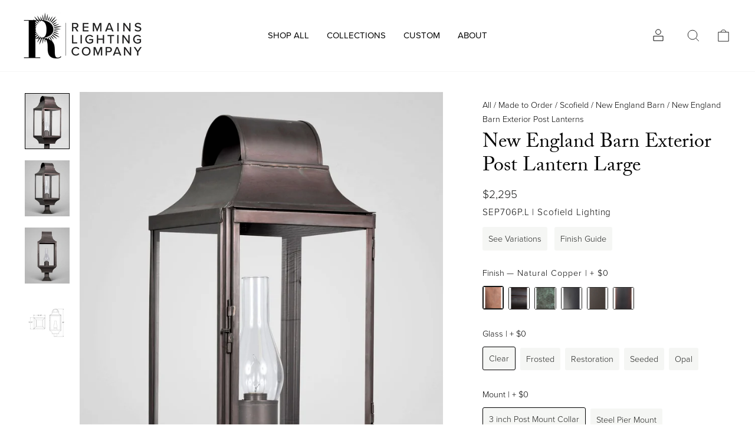

--- FILE ---
content_type: text/html; charset=utf-8
request_url: https://remains.com/products/new-england-barn-exterior-post-lantern-large-sep706pl
body_size: 56615
content:


<!doctype html>
<html class="no-js" lang="en" dir="ltr">
<head>
  





  <meta name="google-site-verification" content="O6wBAwz9b4MoeTohkI8dB7VRd-pimFkcdPh5aSjy7R8" />
  <meta charset="utf-8">
  <meta http-equiv="X-UA-Compatible" content="IE=edge,chrome=1">
  <meta name="viewport" content="width=device-width,initial-scale=1">
  <meta name="theme-color" content="#494d4d">
  <link rel="canonical" href="https://remains.com/products/new-england-barn-exterior-post-lantern-large-sep706pl">
  <link rel="preconnect" href="https://cdn.shopify.com">
  <link rel="preconnect" href="https://fonts.shopifycdn.com">
  <link rel="dns-prefetch" href="https://productreviews.shopifycdn.com">
  <link rel="dns-prefetch" href="https://ajax.googleapis.com">
  <link rel="dns-prefetch" href="https://maps.googleapis.com">
  <link rel="dns-prefetch" href="https://maps.gstatic.com"><link rel="shortcut icon" href="//remains.com/cdn/shop/files/favicon-32x32_32x32.png?v=1648745529" type="image/png" /><title>New England Barn Exterior Post Lantern Large by Scofield Lighting
&ndash; Remains Lighting Co.
</title>
<meta name="description" content="Inspired by Richard Scofield’s reproductions of museum pieces from the 18th century. Designed by Scofield."><meta property="og:site_name" content="Remains Lighting Co.">
  <meta property="og:url" content="https://remains.com/products/new-england-barn-exterior-post-lantern-large-sep706pl">
  <meta property="og:title" content="New England Barn Exterior Post Lantern Large">
  <meta property="og:type" content="product">
  <meta property="og:description" content="Inspired by Richard Scofield’s reproductions of museum pieces from the 18th century. Designed by Scofield."><meta property="og:image" content="http://remains.com/cdn/shop/products/new-england-barn-exterior-post-lantern-large-sep706pl-025806.jpg?v=1693861891">
    <meta property="og:image:secure_url" content="https://remains.com/cdn/shop/products/new-england-barn-exterior-post-lantern-large-sep706pl-025806.jpg?v=1693861891">
    <meta property="og:image:width" content="1598">
    <meta property="og:image:height" content="1998"><meta name="twitter:site" content="@">
  <meta name="twitter:card" content="summary_large_image">
  <meta name="twitter:title" content="New England Barn Exterior Post Lantern Large">
  <meta name="twitter:description" content="Inspired by Richard Scofield’s reproductions of museum pieces from the 18th century. Designed by Scofield.">
<style data-shopify>
  

  
  
  
</style><link href="//remains.com/cdn/shop/t/152/assets/theme.css?v=145880328751763181771753969711" rel="stylesheet" type="text/css" media="all" />
<style data-shopify>/*
 * The Typekit service used to deliver this font or fonts for use on websites
 * is provided by Adobe and is subject to these Terms of Use
 * http://www.adobe.com/products/eulas/tou_typekit. For font license
 * information, see the list below.
 *
 * adobe-caslon-pro:
 *   - http://typekit.com/eulas/000000000000000000012d68
 * proxima-nova:
 *   - http://typekit.com/eulas/00000000000000007735e609
 *   - http://typekit.com/eulas/00000000000000007735e606
 *
 * © 2009-2023 Adobe Systems Incorporated. All Rights Reserved.
 */
/*{"last_published":"2023-08-15 17:27:44 UTC"}*/

@import url("https://p.typekit.net/p.css?s=1&k=sey0pba&ht=tk&f=175.5474&a=163483194&app=typekit&e=css");

@font-face {
font-family:"Proxima Nova";
src:url("https://use.typekit.net/af/efe4a5/00000000000000007735e609/30/l?primer=7cdcb44be4a7db8877ffa5c0007b8dd865b3bbc383831fe2ea177f62257a9191&fvd=n4&v=3") format("woff2"),url("https://use.typekit.net/af/efe4a5/00000000000000007735e609/30/d?primer=7cdcb44be4a7db8877ffa5c0007b8dd865b3bbc383831fe2ea177f62257a9191&fvd=n4&v=3") format("woff"),url("https://use.typekit.net/af/efe4a5/00000000000000007735e609/30/a?primer=7cdcb44be4a7db8877ffa5c0007b8dd865b3bbc383831fe2ea177f62257a9191&fvd=n4&v=3") format("opentype");
font-display:auto;font-style:normal;font-weight:normal;font-stretch:normal;
}

@font-face {
font-family:"Proxima Nova Lt";
src:url("https://use.typekit.net/af/1be3c2/00000000000000007735e606/30/l?primer=7cdcb44be4a7db8877ffa5c0007b8dd865b3bbc383831fe2ea177f62257a9191&fvd=n3&v=3") format("woff2"),url("https://use.typekit.net/af/1be3c2/00000000000000007735e606/30/d?primer=7cdcb44be4a7db8877ffa5c0007b8dd865b3bbc383831fe2ea177f62257a9191&fvd=n3&v=3") format("woff"),url("https://use.typekit.net/af/1be3c2/00000000000000007735e606/30/a?primer=7cdcb44be4a7db8877ffa5c0007b8dd865b3bbc383831fe2ea177f62257a9191&fvd=n3&v=3") format("opentype");
font-display:auto;font-style:normal;font-weight:normal;font-stretch:normal;
}

@font-face {
font-family:"Adobe Caslon Pro";
src:url("https://use.typekit.net/af/3cbd9b/000000000000000000012d68/27/l?primer=7cdcb44be4a7db8877ffa5c0007b8dd865b3bbc383831fe2ea177f62257a9191&fvd=n4&v=3") format("woff2"),url("https://use.typekit.net/af/3cbd9b/000000000000000000012d68/27/d?primer=7cdcb44be4a7db8877ffa5c0007b8dd865b3bbc383831fe2ea177f62257a9191&fvd=n4&v=3") format("woff"),url("https://use.typekit.net/af/3cbd9b/000000000000000000012d68/27/a?primer=7cdcb44be4a7db8877ffa5c0007b8dd865b3bbc383831fe2ea177f62257a9191&fvd=n4&v=3") format("opentype");
font-display:auto;font-style:normal;font-weight:400;font-stretch:normal;
}

.tk-proxima-nova { font-family: "proxima-nova",sans-serif; }
.tk-adobe-caslon-pro { font-family: "adobe-caslon-pro",serif; }
  



  :root {
    --typeHeaderPrimary: 'Adobe Caslon Pro';
    --typeHeaderFallback: -apple-system, 'Segoe UI', Roboto, 'Helvetica Neue', 'Noto Sans', 'Liberation Sans', Arial, sans-serif, 'Apple Color Emoji', 'Segoe UI Emoji', 'Segoe UI Symbol', 'Noto Color Emoji';
    --typeHeaderSize: 40px;
    --typeHeaderWeight: 300;
    --typeHeaderLineHeight: 1.2;
    --typeHeaderSpacing: 0px;

    --typeBasePrimary: 'Proxima Nova Lt';
    --typeBaseFallback:-apple-system, 'Segoe UI', Roboto, 'Helvetica Neue', 'Noto Sans', 'Liberation Sans', Arial, sans-serif, 'Apple Color Emoji', 'Segoe UI Emoji', 'Segoe UI Symbol', 'Noto Color Emoji';
    --typeBaseSize: 17px;
    --typeBaseWeight: 300;
    --typeBaseSpacing: 0px;
    --typeBaseLineHeight: 1.7;

    --typeCollectionTitle: 20px;

    --iconWeight: 2px;
    --iconLinecaps: miter;

    
      --buttonRadius: 0px;
    

    --colorGridOverlayOpacity: 0.0;
  }

  .placeholder-content {
    background-image: linear-gradient(100deg, #ffffff 40%, #f7f7f7 63%, #ffffff 79%);
  }</style><!-- start fixtur style -->
  <!-- for mixtur animations -->

<style>
  
  .fxt_board-content{
    margin: 0px 0px 0px 10px;
  
  }
  
  .fxtr_boards .grid__item {
    margin: 0px 0px 0px 0px;
    padding: 0px 5px 0px 10px;
  }
  
  .fxtr_boards .fxtr_board-button-wrapper {
    margin: 10px 0px 10px 0px;
    padding: 0px 20px 0px 10px;
  }  

  
   .fxtr_boards .nested-1{
    padding: 0px 0px 0px 20px;
  }  
  
  
  
  .fxtr_item-image {
	border-radius: 6px;    
  }
  
  .agrid {
    margin-left:0px;
  }
  
  .centered {
    padding-top: 10px;
    
  }
  
  .fxtr_board-wrapper {
  

      background: #fff;
    border-radius: 0px;
    display: grid;
    grid-auto-rows: max-content;
    margin: 10px 0px 10px 0px;
    padding: 0px 0px 0px 10px;
    border: 1px solid;
    box-shadow: 0 15px 45px #0000001a;

  
  }
  
  .fxtr_sortable-board-items {
   
    border-radius: 3px;


    margin: 10px 0px 10px 0px;
    padding: 0px 10px 0px 10px;
  
  }
  
  .fxtr_board-item {
   
    border-radius: 3px;
	background-color: #FFFFFF;

    margin: 10px 0px 10px 0px;
    padding: 0px 10px 0px 10px;
  
  }
    
  
  .fxtr_drag-icon:after {
   background: url('https://api.iconify.design/radix-icons/drag-handle-dots-2.svg?width=15') no-repeat center center / contain;
   content: url('https://api.iconify.design/radix-icons/drag-handle-dots-2.svg?width=15');
   
}
  
  
  .fxtr_drag-icon{
    cursor: pointer;
  }
  
  .fxtr_mixtur-image{
    border-radius: 6px;    
    height: 62vh;
    width: 49.6vh;
    
  }
  
  .fxtr_mixtur-image-wrapper{
    
    position: relative;
    margin: auto;
    
  }  
  
  .board-preview-image {
  position: relative;
  left: -24px;
  
  }
  
  .sfixtur_filter {
  	padding: 10px 0px 10px 0px;
  }
  
  .aalert{
     background-color: #781f19;
  }
  
  .afxtr_min-width{
     width: 100%;
  }
  .fxtr_navigator-wrapper{
    margin:auto;
  
  }
  
  
  .tdf_label {
    display:none!important;
  }
  
  .dropdown {
    position: relative;
    
  }

  .dropdown-content {
    display: none;
    position: absolute;
    background-color: #f9f9f9;
    min-width: 80px;
    box-shadow: 0px 8px 8px 0px rgba(0,0,0,0.2);
    
    z-index: 1;
  }

  .dropdown:hover .dropdown-content {
    display: none;
  }
  
    .scrollable-menu {
      height: auto;
      max-height: 400px;
      overflow-x: hidden;
  } 
  
  .bottom-divider {
    padding: 8px 0px 0px;
    border-bottom-style: solid;
    border-bottom-color: #E1E3DE;
  }
  
  
  .emir_btn-disabled {
    cursor: default;
    color: #b6b6b6;
    background-color: #f6f6f6;
  
  
  }
  
  .master-detail {
    padding: 0px 5px 0px 5px;
  }
  
    .emir__sort-item{
    padding: 10px 10px 10px 10px;
    border-style: dotted;
  
  }
  
  .min-width{
   min-width: 60px;
  }
  
  .align-right {
    text-align: right;
  }
  
  .align-left {
    text-align: left;
  }  
  
.align-center {
  text-align: center;
  vertical-align: middle;
}
    
  
  
  .float-right {
    float:right;
  
  }
  
  .padding-right {
    padding-right:30px;
  
  }
  
  .padding-bottom {
    padding-bottom:8px;
  
  }  
  .padding-double-right {
    padding-right:60px;
  
  }
  
  .padding-up-down {
    padding:6px 0px 6px 0px;
  
  }  
  
  .padding-none {
    padding:0px 0px 0px 0px;
  
  }  
  
  .margins-up-down {
    margin:10px 0px 10px 0px;
  
  }    
  
  .margins-down {
    margin:0px 0px 6px 0px;
  
  }  
  
  .margins-right {
    margin:0px 10px 0px 0px;
  
  } 
  
  .margins-left {
    margin:0px 20px 0px 10px;
  
  }  
  
  .margins-left-right {
    margin:0px 40px 0px 20px;
  
  }     
  
  .emir_cart-link{
    width: 100%;
    text-align: left;
  }
  
  .full-width{
    width: 100%!important;
    
  }  
  
  .emir-button {
    cursor:pointer;
    color:#f9a2a6!important;
    text-transform: uppercase!important;
    letter-spacing: 1.4px!important;
  }
  
  .emir-label {
    text-transform: uppercase!important;
  
  }
  
  .cart-main-image-preview {
	width:60px;
  
  }
 .selected {
    border-bottom-style: solid!important;
    border-bottom-color: #ffffff!important;
    background:#E5E4E2;
} 
  
  .selected span {
    font-weight: bold;
}  
  
.selected-cart-image {
    border-bottom-style: solid!important;
    border-bottom-color: #ffffff!important;
    background:#CCC;
}



#scroller-right{
    position: fixed;
    right: 0;
    top: 200px;
    background:#CCC;
}
  
  

.fxtr_comment{
    background: #EBECF0;
    border-radius: 3px;
    margin: 10px 0px 10px 0px;
    padding: 0px 0px 0px 10px;
}

 
  .nested-1{
    margin: 0px 0px 0px 10px;
  }  
 
  .nested-2{
    margin: 0px 0px 0px 20px;
  }  
  
 
  .nested-3{
    margin: 0px 0px 0px 30px;
  }   
  
  
  /* exhibea start  */
  
  .grid__item.amedium-up--one-whole  {
    text-align: center !important;
    margin-top: 20px !important;
  }
  
  .grid__item.medium-up--one-eighth {
    font-size: var(--typeBaseSize);
    padding: 8px 20px;
}
  
  input.fxtr_board-input.input-full {
    opacity: 0.6;
        background: #fff;
}
  
  .grid__item.medium-up--one-half.fxtr_board-button-wrapper {
    padding-left: 0px;
}

  .grid__item.medium-up--one-half.fxtr_board-button-wrapper {
    margin-top: 3px;
}
  
  .grid__item.two-thirds {
    margin-top: -8px;
}
  
  span.btn.btn--full {
    border-radius: 0px !important;
  }
  
.fxtr_board-wrapper {
    background: #fff!important;
    border-radius: 0px!important;
    box-shadow: 0 15px 45px #0000001a !important;

    border: 1px solid;

}
  
  .rte-setting a:not(.rte__image):not(.btn), .rte a:not(.rte__image):not(.btn) {
    text-decoration: none !important;
    border-bottom: 0px;
    border-bottom-color: transparent;
    position: relative;
    display: inline-block;
}
  #shopify-section-page-fixtur .collapsibles-wrapper--border-bottom {
    border-color: transparent !Important;
    border-bottom-color: #fff !important;
}
  

  .fxtr_share-icon:after {
content: url('https://api.iconify.design/bi/share.svg');
    background: url('https://api.iconify.design/bi/share.svg') no-repeat center center / contain;
   
}
  
  
  .fxtr_share-icon{
    cursor: pointer;
  }


  
 
</style>

  <!-- end fixtur style -->

  
  <script>
    document.documentElement.className = document.documentElement.className.replace('no-js', 'js');

    window.theme = window.theme || {};
    theme.routes = {
      home: "/",
      cart: "/cart.js",
      cartPage: "/cart",
      cartAdd: "/cart/add.js",
      cartChange: "/cart/change.js"
    };
    theme.strings = {
      soldOut: "ASK ABOUT THIS ITEM",
      unavailable: "Unavailable",
      stockLabel: "Only [count] items in stock!",
      willNotShipUntil: "Will not ship until [date]",
      willBeInStockAfter: "Will be in stock after [date]",
      waitingForStock: "Inventory on the way",
      savePrice: "[saved_amount] net",
      cartEmpty: "Your cart is currently empty.",
      cartTermsConfirmation: "You must agree with the terms and conditions of sales to check out",
      searchCollections: "Collections:",
      searchPages: "Pages:",
      searchArticles: "Articles:"
    };
    theme.settings = {
      dynamicVariantsEnable: true,
      dynamicVariantType: "button",
      cartType: "drawer",
      isCustomerTemplate: false,
      moneyFormat: "${{amount_no_decimals}}",
      saveType: "dollar",
      recentlyViewedEnabled: false,
      productImageSize: "natural",
      productImageCover: false,
      predictiveSearch: true,
      predictiveSearchType: "product,article,page,collection",
      inventoryThreshold: 20,
      quickView: false,
      themeName: 'Impulse',
      themeVersion: "4.1.0"
    };
  </script>

  

 
     <!-- start fixtur js dependencies -->
  
   
  
  

   
  


  <script>window.nfecShopVersion = '1769162448';window.nfecJsVersion = '449674';window.nfecCVersion = 65176</script>
  <!-- start content for header -->
  <script>window.performance && window.performance.mark && window.performance.mark('shopify.content_for_header.start');</script><meta id="shopify-digital-wallet" name="shopify-digital-wallet" content="/25268158546/digital_wallets/dialog">
<meta name="shopify-checkout-api-token" content="60c8545d8bd04abf8c87be01cddd9d9f">
<link rel="alternate" type="application/json+oembed" href="https://remains.com/products/new-england-barn-exterior-post-lantern-large-sep706pl.oembed">
<script async="async" src="/checkouts/internal/preloads.js?locale=en-US"></script>
<link rel="preconnect" href="https://shop.app" crossorigin="anonymous">
<script async="async" src="https://shop.app/checkouts/internal/preloads.js?locale=en-US&shop_id=25268158546" crossorigin="anonymous"></script>
<script id="shopify-features" type="application/json">{"accessToken":"60c8545d8bd04abf8c87be01cddd9d9f","betas":["rich-media-storefront-analytics"],"domain":"remains.com","predictiveSearch":true,"shopId":25268158546,"locale":"en"}</script>
<script>var Shopify = Shopify || {};
Shopify.shop = "remains-lighting.myshopify.com";
Shopify.locale = "en";
Shopify.currency = {"active":"USD","rate":"1.0"};
Shopify.country = "US";
Shopify.theme = {"name":"Live Theme","id":130789998763,"schema_name":"Impulse","schema_version":"4.1.0","theme_store_id":857,"role":"main"};
Shopify.theme.handle = "null";
Shopify.theme.style = {"id":null,"handle":null};
Shopify.cdnHost = "remains.com/cdn";
Shopify.routes = Shopify.routes || {};
Shopify.routes.root = "/";</script>
<script type="module">!function(o){(o.Shopify=o.Shopify||{}).modules=!0}(window);</script>
<script>!function(o){function n(){var o=[];function n(){o.push(Array.prototype.slice.apply(arguments))}return n.q=o,n}var t=o.Shopify=o.Shopify||{};t.loadFeatures=n(),t.autoloadFeatures=n()}(window);</script>
<script>
  window.ShopifyPay = window.ShopifyPay || {};
  window.ShopifyPay.apiHost = "shop.app\/pay";
  window.ShopifyPay.redirectState = null;
</script>
<script id="shop-js-analytics" type="application/json">{"pageType":"product"}</script>
<script defer="defer" async type="module" src="//remains.com/cdn/shopifycloud/shop-js/modules/v2/client.init-shop-cart-sync_BT-GjEfc.en.esm.js"></script>
<script defer="defer" async type="module" src="//remains.com/cdn/shopifycloud/shop-js/modules/v2/chunk.common_D58fp_Oc.esm.js"></script>
<script defer="defer" async type="module" src="//remains.com/cdn/shopifycloud/shop-js/modules/v2/chunk.modal_xMitdFEc.esm.js"></script>
<script type="module">
  await import("//remains.com/cdn/shopifycloud/shop-js/modules/v2/client.init-shop-cart-sync_BT-GjEfc.en.esm.js");
await import("//remains.com/cdn/shopifycloud/shop-js/modules/v2/chunk.common_D58fp_Oc.esm.js");
await import("//remains.com/cdn/shopifycloud/shop-js/modules/v2/chunk.modal_xMitdFEc.esm.js");

  window.Shopify.SignInWithShop?.initShopCartSync?.({"fedCMEnabled":true,"windoidEnabled":true});

</script>
<script>
  window.Shopify = window.Shopify || {};
  if (!window.Shopify.featureAssets) window.Shopify.featureAssets = {};
  window.Shopify.featureAssets['shop-js'] = {"shop-cart-sync":["modules/v2/client.shop-cart-sync_DZOKe7Ll.en.esm.js","modules/v2/chunk.common_D58fp_Oc.esm.js","modules/v2/chunk.modal_xMitdFEc.esm.js"],"init-fed-cm":["modules/v2/client.init-fed-cm_B6oLuCjv.en.esm.js","modules/v2/chunk.common_D58fp_Oc.esm.js","modules/v2/chunk.modal_xMitdFEc.esm.js"],"shop-cash-offers":["modules/v2/client.shop-cash-offers_D2sdYoxE.en.esm.js","modules/v2/chunk.common_D58fp_Oc.esm.js","modules/v2/chunk.modal_xMitdFEc.esm.js"],"shop-login-button":["modules/v2/client.shop-login-button_QeVjl5Y3.en.esm.js","modules/v2/chunk.common_D58fp_Oc.esm.js","modules/v2/chunk.modal_xMitdFEc.esm.js"],"pay-button":["modules/v2/client.pay-button_DXTOsIq6.en.esm.js","modules/v2/chunk.common_D58fp_Oc.esm.js","modules/v2/chunk.modal_xMitdFEc.esm.js"],"shop-button":["modules/v2/client.shop-button_DQZHx9pm.en.esm.js","modules/v2/chunk.common_D58fp_Oc.esm.js","modules/v2/chunk.modal_xMitdFEc.esm.js"],"avatar":["modules/v2/client.avatar_BTnouDA3.en.esm.js"],"init-windoid":["modules/v2/client.init-windoid_CR1B-cfM.en.esm.js","modules/v2/chunk.common_D58fp_Oc.esm.js","modules/v2/chunk.modal_xMitdFEc.esm.js"],"init-shop-for-new-customer-accounts":["modules/v2/client.init-shop-for-new-customer-accounts_C_vY_xzh.en.esm.js","modules/v2/client.shop-login-button_QeVjl5Y3.en.esm.js","modules/v2/chunk.common_D58fp_Oc.esm.js","modules/v2/chunk.modal_xMitdFEc.esm.js"],"init-shop-email-lookup-coordinator":["modules/v2/client.init-shop-email-lookup-coordinator_BI7n9ZSv.en.esm.js","modules/v2/chunk.common_D58fp_Oc.esm.js","modules/v2/chunk.modal_xMitdFEc.esm.js"],"init-shop-cart-sync":["modules/v2/client.init-shop-cart-sync_BT-GjEfc.en.esm.js","modules/v2/chunk.common_D58fp_Oc.esm.js","modules/v2/chunk.modal_xMitdFEc.esm.js"],"shop-toast-manager":["modules/v2/client.shop-toast-manager_DiYdP3xc.en.esm.js","modules/v2/chunk.common_D58fp_Oc.esm.js","modules/v2/chunk.modal_xMitdFEc.esm.js"],"init-customer-accounts":["modules/v2/client.init-customer-accounts_D9ZNqS-Q.en.esm.js","modules/v2/client.shop-login-button_QeVjl5Y3.en.esm.js","modules/v2/chunk.common_D58fp_Oc.esm.js","modules/v2/chunk.modal_xMitdFEc.esm.js"],"init-customer-accounts-sign-up":["modules/v2/client.init-customer-accounts-sign-up_iGw4briv.en.esm.js","modules/v2/client.shop-login-button_QeVjl5Y3.en.esm.js","modules/v2/chunk.common_D58fp_Oc.esm.js","modules/v2/chunk.modal_xMitdFEc.esm.js"],"shop-follow-button":["modules/v2/client.shop-follow-button_CqMgW2wH.en.esm.js","modules/v2/chunk.common_D58fp_Oc.esm.js","modules/v2/chunk.modal_xMitdFEc.esm.js"],"checkout-modal":["modules/v2/client.checkout-modal_xHeaAweL.en.esm.js","modules/v2/chunk.common_D58fp_Oc.esm.js","modules/v2/chunk.modal_xMitdFEc.esm.js"],"shop-login":["modules/v2/client.shop-login_D91U-Q7h.en.esm.js","modules/v2/chunk.common_D58fp_Oc.esm.js","modules/v2/chunk.modal_xMitdFEc.esm.js"],"lead-capture":["modules/v2/client.lead-capture_BJmE1dJe.en.esm.js","modules/v2/chunk.common_D58fp_Oc.esm.js","modules/v2/chunk.modal_xMitdFEc.esm.js"],"payment-terms":["modules/v2/client.payment-terms_Ci9AEqFq.en.esm.js","modules/v2/chunk.common_D58fp_Oc.esm.js","modules/v2/chunk.modal_xMitdFEc.esm.js"]};
</script>
<script>(function() {
  var isLoaded = false;
  function asyncLoad() {
    if (isLoaded) return;
    isLoaded = true;
    var urls = ["https:\/\/formbuilder.hulkapps.com\/skeletopapp.js?shop=remains-lighting.myshopify.com","\/\/cdn.shopify.com\/s\/files\/1\/0257\/0108\/9360\/t\/85\/assets\/usf-license.js?shop=remains-lighting.myshopify.com","https:\/\/d5zu2f4xvqanl.cloudfront.net\/42\/fe\/loader_2.js?shop=remains-lighting.myshopify.com","https:\/\/d23dclunsivw3h.cloudfront.net\/redirect-app.js?shop=remains-lighting.myshopify.com"];
    for (var i = 0; i < urls.length; i++) {
      var s = document.createElement('script');
      s.type = 'text/javascript';
      s.async = true;
      s.src = urls[i];
      var x = document.getElementsByTagName('script')[0];
      x.parentNode.insertBefore(s, x);
    }
  };
  if(window.attachEvent) {
    window.attachEvent('onload', asyncLoad);
  } else {
    window.addEventListener('load', asyncLoad, false);
  }
})();</script>
<script id="__st">var __st={"a":25268158546,"offset":-18000,"reqid":"1aee4365-a806-4546-97b9-6d330f5e9e7a-1769163026","pageurl":"remains.com\/products\/new-england-barn-exterior-post-lantern-large-sep706pl","u":"2dfd4b812ee5","p":"product","rtyp":"product","rid":6186167926955};</script>
<script>window.ShopifyPaypalV4VisibilityTracking = true;</script>
<script id="captcha-bootstrap">!function(){'use strict';const t='contact',e='account',n='new_comment',o=[[t,t],['blogs',n],['comments',n],[t,'customer']],c=[[e,'customer_login'],[e,'guest_login'],[e,'recover_customer_password'],[e,'create_customer']],r=t=>t.map((([t,e])=>`form[action*='/${t}']:not([data-nocaptcha='true']) input[name='form_type'][value='${e}']`)).join(','),a=t=>()=>t?[...document.querySelectorAll(t)].map((t=>t.form)):[];function s(){const t=[...o],e=r(t);return a(e)}const i='password',u='form_key',d=['recaptcha-v3-token','g-recaptcha-response','h-captcha-response',i],f=()=>{try{return window.sessionStorage}catch{return}},m='__shopify_v',_=t=>t.elements[u];function p(t,e,n=!1){try{const o=window.sessionStorage,c=JSON.parse(o.getItem(e)),{data:r}=function(t){const{data:e,action:n}=t;return t[m]||n?{data:e,action:n}:{data:t,action:n}}(c);for(const[e,n]of Object.entries(r))t.elements[e]&&(t.elements[e].value=n);n&&o.removeItem(e)}catch(o){console.error('form repopulation failed',{error:o})}}const l='form_type',E='cptcha';function T(t){t.dataset[E]=!0}const w=window,h=w.document,L='Shopify',v='ce_forms',y='captcha';let A=!1;((t,e)=>{const n=(g='f06e6c50-85a8-45c8-87d0-21a2b65856fe',I='https://cdn.shopify.com/shopifycloud/storefront-forms-hcaptcha/ce_storefront_forms_captcha_hcaptcha.v1.5.2.iife.js',D={infoText:'Protected by hCaptcha',privacyText:'Privacy',termsText:'Terms'},(t,e,n)=>{const o=w[L][v],c=o.bindForm;if(c)return c(t,g,e,D).then(n);var r;o.q.push([[t,g,e,D],n]),r=I,A||(h.body.append(Object.assign(h.createElement('script'),{id:'captcha-provider',async:!0,src:r})),A=!0)});var g,I,D;w[L]=w[L]||{},w[L][v]=w[L][v]||{},w[L][v].q=[],w[L][y]=w[L][y]||{},w[L][y].protect=function(t,e){n(t,void 0,e),T(t)},Object.freeze(w[L][y]),function(t,e,n,w,h,L){const[v,y,A,g]=function(t,e,n){const i=e?o:[],u=t?c:[],d=[...i,...u],f=r(d),m=r(i),_=r(d.filter((([t,e])=>n.includes(e))));return[a(f),a(m),a(_),s()]}(w,h,L),I=t=>{const e=t.target;return e instanceof HTMLFormElement?e:e&&e.form},D=t=>v().includes(t);t.addEventListener('submit',(t=>{const e=I(t);if(!e)return;const n=D(e)&&!e.dataset.hcaptchaBound&&!e.dataset.recaptchaBound,o=_(e),c=g().includes(e)&&(!o||!o.value);(n||c)&&t.preventDefault(),c&&!n&&(function(t){try{if(!f())return;!function(t){const e=f();if(!e)return;const n=_(t);if(!n)return;const o=n.value;o&&e.removeItem(o)}(t);const e=Array.from(Array(32),(()=>Math.random().toString(36)[2])).join('');!function(t,e){_(t)||t.append(Object.assign(document.createElement('input'),{type:'hidden',name:u})),t.elements[u].value=e}(t,e),function(t,e){const n=f();if(!n)return;const o=[...t.querySelectorAll(`input[type='${i}']`)].map((({name:t})=>t)),c=[...d,...o],r={};for(const[a,s]of new FormData(t).entries())c.includes(a)||(r[a]=s);n.setItem(e,JSON.stringify({[m]:1,action:t.action,data:r}))}(t,e)}catch(e){console.error('failed to persist form',e)}}(e),e.submit())}));const S=(t,e)=>{t&&!t.dataset[E]&&(n(t,e.some((e=>e===t))),T(t))};for(const o of['focusin','change'])t.addEventListener(o,(t=>{const e=I(t);D(e)&&S(e,y())}));const B=e.get('form_key'),M=e.get(l),P=B&&M;t.addEventListener('DOMContentLoaded',(()=>{const t=y();if(P)for(const e of t)e.elements[l].value===M&&p(e,B);[...new Set([...A(),...v().filter((t=>'true'===t.dataset.shopifyCaptcha))])].forEach((e=>S(e,t)))}))}(h,new URLSearchParams(w.location.search),n,t,e,['guest_login'])})(!0,!1)}();</script>
<script integrity="sha256-4kQ18oKyAcykRKYeNunJcIwy7WH5gtpwJnB7kiuLZ1E=" data-source-attribution="shopify.loadfeatures" defer="defer" src="//remains.com/cdn/shopifycloud/storefront/assets/storefront/load_feature-a0a9edcb.js" crossorigin="anonymous"></script>
<script crossorigin="anonymous" defer="defer" src="//remains.com/cdn/shopifycloud/storefront/assets/shopify_pay/storefront-65b4c6d7.js?v=20250812"></script>
<script data-source-attribution="shopify.dynamic_checkout.dynamic.init">var Shopify=Shopify||{};Shopify.PaymentButton=Shopify.PaymentButton||{isStorefrontPortableWallets:!0,init:function(){window.Shopify.PaymentButton.init=function(){};var t=document.createElement("script");t.src="https://remains.com/cdn/shopifycloud/portable-wallets/latest/portable-wallets.en.js",t.type="module",document.head.appendChild(t)}};
</script>
<script data-source-attribution="shopify.dynamic_checkout.buyer_consent">
  function portableWalletsHideBuyerConsent(e){var t=document.getElementById("shopify-buyer-consent"),n=document.getElementById("shopify-subscription-policy-button");t&&n&&(t.classList.add("hidden"),t.setAttribute("aria-hidden","true"),n.removeEventListener("click",e))}function portableWalletsShowBuyerConsent(e){var t=document.getElementById("shopify-buyer-consent"),n=document.getElementById("shopify-subscription-policy-button");t&&n&&(t.classList.remove("hidden"),t.removeAttribute("aria-hidden"),n.addEventListener("click",e))}window.Shopify?.PaymentButton&&(window.Shopify.PaymentButton.hideBuyerConsent=portableWalletsHideBuyerConsent,window.Shopify.PaymentButton.showBuyerConsent=portableWalletsShowBuyerConsent);
</script>
<script data-source-attribution="shopify.dynamic_checkout.cart.bootstrap">document.addEventListener("DOMContentLoaded",(function(){function t(){return document.querySelector("shopify-accelerated-checkout-cart, shopify-accelerated-checkout")}if(t())Shopify.PaymentButton.init();else{new MutationObserver((function(e,n){t()&&(Shopify.PaymentButton.init(),n.disconnect())})).observe(document.body,{childList:!0,subtree:!0})}}));
</script>
<script id='scb4127' type='text/javascript' async='' src='https://remains.com/cdn/shopifycloud/privacy-banner/storefront-banner.js'></script><link id="shopify-accelerated-checkout-styles" rel="stylesheet" media="screen" href="https://remains.com/cdn/shopifycloud/portable-wallets/latest/accelerated-checkout-backwards-compat.css" crossorigin="anonymous">
<style id="shopify-accelerated-checkout-cart">
        #shopify-buyer-consent {
  margin-top: 1em;
  display: inline-block;
  width: 100%;
}

#shopify-buyer-consent.hidden {
  display: none;
}

#shopify-subscription-policy-button {
  background: none;
  border: none;
  padding: 0;
  text-decoration: underline;
  font-size: inherit;
  cursor: pointer;
}

#shopify-subscription-policy-button::before {
  box-shadow: none;
}

      </style>

<script>window.performance && window.performance.mark && window.performance.mark('shopify.content_for_header.end');</script>
  <!-- end content for header -->
  <script>window._usfTheme={
    id:130789998763,
    name:"Impulse",
    version:"4.1.0",
    vendor:"Archetype Themes",
    applied:1,
    assetUrl:"//remains.com/cdn/shop/t/152/assets/usf-boot.js?v=61438122457189871761747748691"
};
window._usfCustomerTags = null;
window._usfCollectionId = null;
window._usfCollectionDefaultSort = null;
window._usfLocale = "en";
window._usfRootUrl = "\/";
window.usf = {
  settings: {"online":1,"version":"1.0.2.4112","shop":"remains-lighting.myshopify.com","siteId":"11d821d9-dcae-42d1-b84d-be6c9d6e4f5d","resUrl":"//cdn.shopify.com/s/files/1/0257/0108/9360/t/85/assets/","analyticsApiUrl":"https://svc-2-analytics-usf.hotyon.com/set","searchSvcUrl":"https://svc-2-usf.hotyon.com/","enabledPlugins":["preview-usf"],"mobileBreakpoint":767,"decimals":0,"decimalDisplay":".","thousandSeparator":",","currency":"USD","priceLongFormat":"${0} USD","priceFormat":"${0}","plugins":{},"revision":86784760,"filters":{"filtersHorzStyle":"default","filtersHorzPosition":"left","filtersMobileStyle":"default"},"instantSearch":{"online":1,"searchBoxSelector":"input[name=q]","numOfSuggestions":20,"numOfProductMatches":6,"numOfCollections":4,"showPages":1,"numOfPages":4,"layout":"two-columns","productDisplayType":"list","productColumnPosition":"left","productsPerRow":2,"showPopularProducts":1,"numOfPopularProducts":6,"numOfRecentSearches":5},"search":{"online":1,"sortFields":["r","title","-title","-date","price","-price","-available"],"searchResultsUrl":"/pages/search-results","more":"page","itemsPerPage":18,"imageSizeType":"fixed","imageSize":"600,350","showSearchInputOnSearchPage":1,"searchResultsMetafields":"remains.metadata","showSoldOut":1,"canChangeUrl":1},"collections":{"online":1,"collectionsPageUrl":"/pages/collections"},"filterNavigation":{"showFilterArea":1,"showProductCount":1},"translation_en":{"search":"Search","latestSearches":"Latest searches","popularSearches":"Popular searches","viewAllResultsFor":"view all results for <span class=\"usf-highlight\">{0}</span>","viewAllResults":"view all results","noMatchesFoundFor":"No matches found for \"<b>{0}</b>\". Please try again with a different term.","productSearchResultWithTermSummary":"{0} results for '<b>{1}</b>'","productSearchResultSummary":"{0} Products","productSearchNoResults":"<h2>No matches for '<b>{0}</b>'.</h2><p>Use the filters, check the spelling or try less specific search terms.</p>","productSearchNoResultsEmptyTerm":"<h2>No results found.</h2><p>But don't give up – check the filters or try less specific terms.</p>","clearAll":"Clear all","clear":"Clear","clearAllFilters":"Clear all filters","clearFiltersBy":"Clear filters by {0}","filterBy":"Filter by {0}","sort":"Sort","sortBy_r":"Relevance","sortBy_title":"Catalog Name: A-Z","sortBy_-title":"Catalog Name: Z-A","sortBy_date":"Older","sortBy_-date":"Recently Released","sortBy_price":"Price: Low to High","sortBy_-price":"Price: High to Low","sortBy_percentSale":"Percent sales: Low to High","sortBy_-percentSale":"Percent sales: High to Low","sortBy_-discount":"Discount: High to Low","sortBy_bestselling":"Best selling","sortBy_-available":"Inventory: High to Low","sortBy_producttype":"Product Type: A-Z","sortBy_-producttype":"Product Type: Z-A","sortBy_random":"Random","filters":"Filters","filterOptions":"Filter options","clearFilterOptions":"Clear all filter options","youHaveViewed":"You've viewed {0} of {1} products","loadMore":"Load more","loadPrev":"Load previous","productMatches":"Product matches","trending":"Trending","didYouMean":"Sorry, nothing found for '<b>{0}</b>'.<br>Did you mean '<b>{1}</b>'?","searchSuggestions":"Search suggestions","popularSearch":"Popular search","quantity":"Quantity","selectedVariantNotAvailable":"The selected variant is not available.","addToCart":"Add to cart","seeFullDetails":"See full details","chooseOptions":"Choose options","quickView":"Quick view","sale":"Sale","save":"Save","soldOut":"Ask About This Item","viewItems":"View items","more":"More","all":"All","prevPage":"Previous page","gotoPage":"Go to page {0}","nextPage":"Next page","from":"From","collections":"Collections","pages":"Pages","sortBy_":"Relevance","sortBy_option:Bracket":"Bracket: A-Z","sortBy_-option:Bracket":"Bracket: Z-A","sortBy_option:Chain/Stem":"Chain/Stem: A-Z","sortBy_-option:Chain/Stem":"Chain/Stem: Z-A","sortBy_option:Finial/Detail":"Finial/Detail: A-Z","sortBy_-option:Finial/Detail":"Finial/Detail: Z-A","sortBy_option:Finish":"Finish: A-Z","sortBy_-option:Finish":"Finish: Z-A","sortBy_option:Glass":"Glass: A-Z","sortBy_-option:Glass":"Glass: Z-A","sortBy_option:Height":"Height: A-Z","sortBy_-option:Height":"Height: Z-A","sortBy_option:Lamping":"Lamping: A-Z","sortBy_-option:Lamping":"Lamping: Z-A","sortBy_option:Mirror":"Mirror: A-Z","sortBy_-option:Mirror":"Mirror: Z-A","sortBy_option:Reflector":"Reflector: A-Z","sortBy_-option:Reflector":"Reflector: Z-A","sortBy_option:Shade":"Shade: A-Z","sortBy_-option:Shade":"Shade: Z-A","sortBy_option:Size":"Size: A-Z","sortBy_-option:Size":"Size: Z-A","sortBy_option:Switch":"Switch: A-Z","sortBy_-option:Switch":"Switch: Z-A","sortBy_option:Chain":"Chain: A-Z","sortBy_-option:Chain":"Chain: Z-A","sortBy_metafield:remains.metadata{{\"catalog_number\"}}":"Catalog Number: A-Z","sortBy_-metafield:remains.metadata{{\"catalog_number\"}}":"Catalog Number: Z-A","sortBy_option:Image Data":"Image Data: A-Z","sortBy_-option:Image Data":"Image Data: Z-A","sortBy_option:Mount":"Mount: A-Z","sortBy_-option:Mount":"Mount: Z-A","sortBy_option:Finial and Detail":"Finial and Detail: A-Z","sortBy_-option:Finial and Detail":"Finial and Detail: Z-A","sortBy_option:Optional Feature":"Optional Feature: A-Z","sortBy_-option:Optional Feature":"Optional Feature: Z-A","sortBy_option:Susp Length":"Susp Length: A-Z","sortBy_-option:Susp Length":"Susp Length: Z-A","sortBy_option:Certification":"Certification: A-Z","sortBy_-option:Certification":"Certification: Z-A","sortBy_varMetafield:MyNamespace.MyKey1":"MyNamespace.MyKey1: A-Z","sortBy_-varMetafield:MyNamespace.MyKey1":"MyNamespace.MyKey1: Z-A","sortBy_option:Process":"Process: A-Z","sortBy_-option:Process":"Process: Z-A"}}
} 
</script>
<script src="//remains.com/cdn/shop/t/152/assets/usf-boot.js?v=61438122457189871761747748691" async></script>

  <script src="//remains.com/cdn/shop/t/152/assets/vendor-scripts-v9.js" defer="defer"></script><script src="//remains.com/cdn/shop/t/152/assets/theme.min.js?v=131459057983991897391657115926" defer="defer"></script><link href="https://monorail-edge.shopifysvc.com" rel="dns-prefetch">
<script>(function(){if ("sendBeacon" in navigator && "performance" in window) {try {var session_token_from_headers = performance.getEntriesByType('navigation')[0].serverTiming.find(x => x.name == '_s').description;} catch {var session_token_from_headers = undefined;}var session_cookie_matches = document.cookie.match(/_shopify_s=([^;]*)/);var session_token_from_cookie = session_cookie_matches && session_cookie_matches.length === 2 ? session_cookie_matches[1] : "";var session_token = session_token_from_headers || session_token_from_cookie || "";function handle_abandonment_event(e) {var entries = performance.getEntries().filter(function(entry) {return /monorail-edge.shopifysvc.com/.test(entry.name);});if (!window.abandonment_tracked && entries.length === 0) {window.abandonment_tracked = true;var currentMs = Date.now();var navigation_start = performance.timing.navigationStart;var payload = {shop_id: 25268158546,url: window.location.href,navigation_start,duration: currentMs - navigation_start,session_token,page_type: "product"};window.navigator.sendBeacon("https://monorail-edge.shopifysvc.com/v1/produce", JSON.stringify({schema_id: "online_store_buyer_site_abandonment/1.1",payload: payload,metadata: {event_created_at_ms: currentMs,event_sent_at_ms: currentMs}}));}}window.addEventListener('pagehide', handle_abandonment_event);}}());</script>
<script id="web-pixels-manager-setup">(function e(e,d,r,n,o){if(void 0===o&&(o={}),!Boolean(null===(a=null===(i=window.Shopify)||void 0===i?void 0:i.analytics)||void 0===a?void 0:a.replayQueue)){var i,a;window.Shopify=window.Shopify||{};var t=window.Shopify;t.analytics=t.analytics||{};var s=t.analytics;s.replayQueue=[],s.publish=function(e,d,r){return s.replayQueue.push([e,d,r]),!0};try{self.performance.mark("wpm:start")}catch(e){}var l=function(){var e={modern:/Edge?\/(1{2}[4-9]|1[2-9]\d|[2-9]\d{2}|\d{4,})\.\d+(\.\d+|)|Firefox\/(1{2}[4-9]|1[2-9]\d|[2-9]\d{2}|\d{4,})\.\d+(\.\d+|)|Chrom(ium|e)\/(9{2}|\d{3,})\.\d+(\.\d+|)|(Maci|X1{2}).+ Version\/(15\.\d+|(1[6-9]|[2-9]\d|\d{3,})\.\d+)([,.]\d+|)( \(\w+\)|)( Mobile\/\w+|) Safari\/|Chrome.+OPR\/(9{2}|\d{3,})\.\d+\.\d+|(CPU[ +]OS|iPhone[ +]OS|CPU[ +]iPhone|CPU IPhone OS|CPU iPad OS)[ +]+(15[._]\d+|(1[6-9]|[2-9]\d|\d{3,})[._]\d+)([._]\d+|)|Android:?[ /-](13[3-9]|1[4-9]\d|[2-9]\d{2}|\d{4,})(\.\d+|)(\.\d+|)|Android.+Firefox\/(13[5-9]|1[4-9]\d|[2-9]\d{2}|\d{4,})\.\d+(\.\d+|)|Android.+Chrom(ium|e)\/(13[3-9]|1[4-9]\d|[2-9]\d{2}|\d{4,})\.\d+(\.\d+|)|SamsungBrowser\/([2-9]\d|\d{3,})\.\d+/,legacy:/Edge?\/(1[6-9]|[2-9]\d|\d{3,})\.\d+(\.\d+|)|Firefox\/(5[4-9]|[6-9]\d|\d{3,})\.\d+(\.\d+|)|Chrom(ium|e)\/(5[1-9]|[6-9]\d|\d{3,})\.\d+(\.\d+|)([\d.]+$|.*Safari\/(?![\d.]+ Edge\/[\d.]+$))|(Maci|X1{2}).+ Version\/(10\.\d+|(1[1-9]|[2-9]\d|\d{3,})\.\d+)([,.]\d+|)( \(\w+\)|)( Mobile\/\w+|) Safari\/|Chrome.+OPR\/(3[89]|[4-9]\d|\d{3,})\.\d+\.\d+|(CPU[ +]OS|iPhone[ +]OS|CPU[ +]iPhone|CPU IPhone OS|CPU iPad OS)[ +]+(10[._]\d+|(1[1-9]|[2-9]\d|\d{3,})[._]\d+)([._]\d+|)|Android:?[ /-](13[3-9]|1[4-9]\d|[2-9]\d{2}|\d{4,})(\.\d+|)(\.\d+|)|Mobile Safari.+OPR\/([89]\d|\d{3,})\.\d+\.\d+|Android.+Firefox\/(13[5-9]|1[4-9]\d|[2-9]\d{2}|\d{4,})\.\d+(\.\d+|)|Android.+Chrom(ium|e)\/(13[3-9]|1[4-9]\d|[2-9]\d{2}|\d{4,})\.\d+(\.\d+|)|Android.+(UC? ?Browser|UCWEB|U3)[ /]?(15\.([5-9]|\d{2,})|(1[6-9]|[2-9]\d|\d{3,})\.\d+)\.\d+|SamsungBrowser\/(5\.\d+|([6-9]|\d{2,})\.\d+)|Android.+MQ{2}Browser\/(14(\.(9|\d{2,})|)|(1[5-9]|[2-9]\d|\d{3,})(\.\d+|))(\.\d+|)|K[Aa][Ii]OS\/(3\.\d+|([4-9]|\d{2,})\.\d+)(\.\d+|)/},d=e.modern,r=e.legacy,n=navigator.userAgent;return n.match(d)?"modern":n.match(r)?"legacy":"unknown"}(),u="modern"===l?"modern":"legacy",c=(null!=n?n:{modern:"",legacy:""})[u],f=function(e){return[e.baseUrl,"/wpm","/b",e.hashVersion,"modern"===e.buildTarget?"m":"l",".js"].join("")}({baseUrl:d,hashVersion:r,buildTarget:u}),m=function(e){var d=e.version,r=e.bundleTarget,n=e.surface,o=e.pageUrl,i=e.monorailEndpoint;return{emit:function(e){var a=e.status,t=e.errorMsg,s=(new Date).getTime(),l=JSON.stringify({metadata:{event_sent_at_ms:s},events:[{schema_id:"web_pixels_manager_load/3.1",payload:{version:d,bundle_target:r,page_url:o,status:a,surface:n,error_msg:t},metadata:{event_created_at_ms:s}}]});if(!i)return console&&console.warn&&console.warn("[Web Pixels Manager] No Monorail endpoint provided, skipping logging."),!1;try{return self.navigator.sendBeacon.bind(self.navigator)(i,l)}catch(e){}var u=new XMLHttpRequest;try{return u.open("POST",i,!0),u.setRequestHeader("Content-Type","text/plain"),u.send(l),!0}catch(e){return console&&console.warn&&console.warn("[Web Pixels Manager] Got an unhandled error while logging to Monorail."),!1}}}}({version:r,bundleTarget:l,surface:e.surface,pageUrl:self.location.href,monorailEndpoint:e.monorailEndpoint});try{o.browserTarget=l,function(e){var d=e.src,r=e.async,n=void 0===r||r,o=e.onload,i=e.onerror,a=e.sri,t=e.scriptDataAttributes,s=void 0===t?{}:t,l=document.createElement("script"),u=document.querySelector("head"),c=document.querySelector("body");if(l.async=n,l.src=d,a&&(l.integrity=a,l.crossOrigin="anonymous"),s)for(var f in s)if(Object.prototype.hasOwnProperty.call(s,f))try{l.dataset[f]=s[f]}catch(e){}if(o&&l.addEventListener("load",o),i&&l.addEventListener("error",i),u)u.appendChild(l);else{if(!c)throw new Error("Did not find a head or body element to append the script");c.appendChild(l)}}({src:f,async:!0,onload:function(){if(!function(){var e,d;return Boolean(null===(d=null===(e=window.Shopify)||void 0===e?void 0:e.analytics)||void 0===d?void 0:d.initialized)}()){var d=window.webPixelsManager.init(e)||void 0;if(d){var r=window.Shopify.analytics;r.replayQueue.forEach((function(e){var r=e[0],n=e[1],o=e[2];d.publishCustomEvent(r,n,o)})),r.replayQueue=[],r.publish=d.publishCustomEvent,r.visitor=d.visitor,r.initialized=!0}}},onerror:function(){return m.emit({status:"failed",errorMsg:"".concat(f," has failed to load")})},sri:function(e){var d=/^sha384-[A-Za-z0-9+/=]+$/;return"string"==typeof e&&d.test(e)}(c)?c:"",scriptDataAttributes:o}),m.emit({status:"loading"})}catch(e){m.emit({status:"failed",errorMsg:(null==e?void 0:e.message)||"Unknown error"})}}})({shopId: 25268158546,storefrontBaseUrl: "https://remains.com",extensionsBaseUrl: "https://extensions.shopifycdn.com/cdn/shopifycloud/web-pixels-manager",monorailEndpoint: "https://monorail-edge.shopifysvc.com/unstable/produce_batch",surface: "storefront-renderer",enabledBetaFlags: ["2dca8a86"],webPixelsConfigList: [{"id":"984285355","configuration":"{\"tagID\":\"2614230507402\"}","eventPayloadVersion":"v1","runtimeContext":"STRICT","scriptVersion":"18031546ee651571ed29edbe71a3550b","type":"APP","apiClientId":3009811,"privacyPurposes":["ANALYTICS","MARKETING","SALE_OF_DATA"],"dataSharingAdjustments":{"protectedCustomerApprovalScopes":["read_customer_address","read_customer_email","read_customer_name","read_customer_personal_data","read_customer_phone"]}},{"id":"709296299","configuration":"{\"config\":\"{\\\"google_tag_ids\\\":[\\\"G-166QKNBF65\\\"],\\\"target_country\\\":\\\"US\\\",\\\"gtag_events\\\":[{\\\"type\\\":\\\"begin_checkout\\\",\\\"action_label\\\":\\\"G-166QKNBF65\\\"},{\\\"type\\\":\\\"search\\\",\\\"action_label\\\":\\\"G-166QKNBF65\\\"},{\\\"type\\\":\\\"view_item\\\",\\\"action_label\\\":\\\"G-166QKNBF65\\\"},{\\\"type\\\":\\\"purchase\\\",\\\"action_label\\\":\\\"G-166QKNBF65\\\"},{\\\"type\\\":\\\"page_view\\\",\\\"action_label\\\":\\\"G-166QKNBF65\\\"},{\\\"type\\\":\\\"add_payment_info\\\",\\\"action_label\\\":\\\"G-166QKNBF65\\\"},{\\\"type\\\":\\\"add_to_cart\\\",\\\"action_label\\\":\\\"G-166QKNBF65\\\"}],\\\"enable_monitoring_mode\\\":false}\"}","eventPayloadVersion":"v1","runtimeContext":"OPEN","scriptVersion":"b2a88bafab3e21179ed38636efcd8a93","type":"APP","apiClientId":1780363,"privacyPurposes":[],"dataSharingAdjustments":{"protectedCustomerApprovalScopes":["read_customer_address","read_customer_email","read_customer_name","read_customer_personal_data","read_customer_phone"]}},{"id":"shopify-app-pixel","configuration":"{}","eventPayloadVersion":"v1","runtimeContext":"STRICT","scriptVersion":"0450","apiClientId":"shopify-pixel","type":"APP","privacyPurposes":["ANALYTICS","MARKETING"]},{"id":"shopify-custom-pixel","eventPayloadVersion":"v1","runtimeContext":"LAX","scriptVersion":"0450","apiClientId":"shopify-pixel","type":"CUSTOM","privacyPurposes":["ANALYTICS","MARKETING"]}],isMerchantRequest: false,initData: {"shop":{"name":"Remains Lighting Co.","paymentSettings":{"currencyCode":"USD"},"myshopifyDomain":"remains-lighting.myshopify.com","countryCode":"US","storefrontUrl":"https:\/\/remains.com"},"customer":null,"cart":null,"checkout":null,"productVariants":[{"price":{"amount":2295.0,"currencyCode":"USD"},"product":{"title":"New England Barn Exterior Post Lantern Large","vendor":"Scofield","id":"6186167926955","untranslatedTitle":"New England Barn Exterior Post Lantern Large","url":"\/products\/new-england-barn-exterior-post-lantern-large-sep706pl","type":"Exterior"},"id":"41617424384171","image":{"src":"\/\/remains.com\/cdn\/shop\/products\/new-england-barn-exterior-post-lantern-large-sep706pl-025806.jpg?v=1693861891"},"sku":"","title":"Natural Copper \/ Clear \/ 3 inch Post Mount Collar","untranslatedTitle":"Natural Copper \/ Clear \/ 3 inch Post Mount Collar"},{"price":{"amount":2595.0,"currencyCode":"USD"},"product":{"title":"New England Barn Exterior Post Lantern Large","vendor":"Scofield","id":"6186167926955","untranslatedTitle":"New England Barn Exterior Post Lantern Large","url":"\/products\/new-england-barn-exterior-post-lantern-large-sep706pl","type":"Exterior"},"id":"41466866204843","image":{"src":"\/\/remains.com\/cdn\/shop\/products\/new-england-barn-exterior-post-lantern-large-sep706pl-025806.jpg?v=1693861891"},"sku":"","title":"Natural Copper \/ Clear \/ Steel Pier Mount","untranslatedTitle":"Natural Copper \/ Clear \/ Steel Pier Mount"},{"price":{"amount":3040.0,"currencyCode":"USD"},"product":{"title":"New England Barn Exterior Post Lantern Large","vendor":"Scofield","id":"6186167926955","untranslatedTitle":"New England Barn Exterior Post Lantern Large","url":"\/products\/new-england-barn-exterior-post-lantern-large-sep706pl","type":"Exterior"},"id":"41466866172075","image":{"src":"\/\/remains.com\/cdn\/shop\/products\/new-england-barn-exterior-post-lantern-large-sep706pl-025806.jpg?v=1693861891"},"sku":"","title":"Natural Copper \/ Clear \/ Bronze Pier Mount","untranslatedTitle":"Natural Copper \/ Clear \/ Bronze Pier Mount"},{"price":{"amount":2570.0,"currencyCode":"USD"},"product":{"title":"New England Barn Exterior Post Lantern Large","vendor":"Scofield","id":"6186167926955","untranslatedTitle":"New England Barn Exterior Post Lantern Large","url":"\/products\/new-england-barn-exterior-post-lantern-large-sep706pl","type":"Exterior"},"id":"41617424416939","image":{"src":"\/\/remains.com\/cdn\/shop\/products\/new-england-barn-exterior-post-lantern-large-sep706pl-025806.jpg?v=1693861891"},"sku":"","title":"Natural Copper \/ Frosted \/ 3 inch Post Mount Collar","untranslatedTitle":"Natural Copper \/ Frosted \/ 3 inch Post Mount Collar"},{"price":{"amount":2870.0,"currencyCode":"USD"},"product":{"title":"New England Barn Exterior Post Lantern Large","vendor":"Scofield","id":"6186167926955","untranslatedTitle":"New England Barn Exterior Post Lantern Large","url":"\/products\/new-england-barn-exterior-post-lantern-large-sep706pl","type":"Exterior"},"id":"41466866303147","image":{"src":"\/\/remains.com\/cdn\/shop\/products\/new-england-barn-exterior-post-lantern-large-sep706pl-025806.jpg?v=1693861891"},"sku":"","title":"Natural Copper \/ Frosted \/ Steel Pier Mount","untranslatedTitle":"Natural Copper \/ Frosted \/ Steel Pier Mount"},{"price":{"amount":3315.0,"currencyCode":"USD"},"product":{"title":"New England Barn Exterior Post Lantern Large","vendor":"Scofield","id":"6186167926955","untranslatedTitle":"New England Barn Exterior Post Lantern Large","url":"\/products\/new-england-barn-exterior-post-lantern-large-sep706pl","type":"Exterior"},"id":"41466866270379","image":{"src":"\/\/remains.com\/cdn\/shop\/products\/new-england-barn-exterior-post-lantern-large-sep706pl-025806.jpg?v=1693861891"},"sku":"","title":"Natural Copper \/ Frosted \/ Bronze Pier Mount","untranslatedTitle":"Natural Copper \/ Frosted \/ Bronze Pier Mount"},{"price":{"amount":2600.0,"currencyCode":"USD"},"product":{"title":"New England Barn Exterior Post Lantern Large","vendor":"Scofield","id":"6186167926955","untranslatedTitle":"New England Barn Exterior Post Lantern Large","url":"\/products\/new-england-barn-exterior-post-lantern-large-sep706pl","type":"Exterior"},"id":"41617424482475","image":{"src":"\/\/remains.com\/cdn\/shop\/products\/new-england-barn-exterior-post-lantern-large-sep706pl-025806.jpg?v=1693861891"},"sku":"","title":"Natural Copper \/ Restoration \/ 3 inch Post Mount Collar","untranslatedTitle":"Natural Copper \/ Restoration \/ 3 inch Post Mount Collar"},{"price":{"amount":2900.0,"currencyCode":"USD"},"product":{"title":"New England Barn Exterior Post Lantern Large","vendor":"Scofield","id":"6186167926955","untranslatedTitle":"New England Barn Exterior Post Lantern Large","url":"\/products\/new-england-barn-exterior-post-lantern-large-sep706pl","type":"Exterior"},"id":"41466866499755","image":{"src":"\/\/remains.com\/cdn\/shop\/products\/new-england-barn-exterior-post-lantern-large-sep706pl-025806.jpg?v=1693861891"},"sku":"","title":"Natural Copper \/ Restoration \/ Steel Pier Mount","untranslatedTitle":"Natural Copper \/ Restoration \/ Steel Pier Mount"},{"price":{"amount":3345.0,"currencyCode":"USD"},"product":{"title":"New England Barn Exterior Post Lantern Large","vendor":"Scofield","id":"6186167926955","untranslatedTitle":"New England Barn Exterior Post Lantern Large","url":"\/products\/new-england-barn-exterior-post-lantern-large-sep706pl","type":"Exterior"},"id":"41466866466987","image":{"src":"\/\/remains.com\/cdn\/shop\/products\/new-england-barn-exterior-post-lantern-large-sep706pl-025806.jpg?v=1693861891"},"sku":"","title":"Natural Copper \/ Restoration \/ Bronze Pier Mount","untranslatedTitle":"Natural Copper \/ Restoration \/ Bronze Pier Mount"},{"price":{"amount":2570.0,"currencyCode":"USD"},"product":{"title":"New England Barn Exterior Post Lantern Large","vendor":"Scofield","id":"6186167926955","untranslatedTitle":"New England Barn Exterior Post Lantern Large","url":"\/products\/new-england-barn-exterior-post-lantern-large-sep706pl","type":"Exterior"},"id":"41617424515243","image":{"src":"\/\/remains.com\/cdn\/shop\/products\/new-england-barn-exterior-post-lantern-large-sep706pl-025806.jpg?v=1693861891"},"sku":"","title":"Natural Copper \/ Seeded \/ 3 inch Post Mount Collar","untranslatedTitle":"Natural Copper \/ Seeded \/ 3 inch Post Mount Collar"},{"price":{"amount":2870.0,"currencyCode":"USD"},"product":{"title":"New England Barn Exterior Post Lantern Large","vendor":"Scofield","id":"6186167926955","untranslatedTitle":"New England Barn Exterior Post Lantern Large","url":"\/products\/new-england-barn-exterior-post-lantern-large-sep706pl","type":"Exterior"},"id":"41466866598059","image":{"src":"\/\/remains.com\/cdn\/shop\/products\/new-england-barn-exterior-post-lantern-large-sep706pl-025806.jpg?v=1693861891"},"sku":"","title":"Natural Copper \/ Seeded \/ Steel Pier Mount","untranslatedTitle":"Natural Copper \/ Seeded \/ Steel Pier Mount"},{"price":{"amount":3315.0,"currencyCode":"USD"},"product":{"title":"New England Barn Exterior Post Lantern Large","vendor":"Scofield","id":"6186167926955","untranslatedTitle":"New England Barn Exterior Post Lantern Large","url":"\/products\/new-england-barn-exterior-post-lantern-large-sep706pl","type":"Exterior"},"id":"41466866565291","image":{"src":"\/\/remains.com\/cdn\/shop\/products\/new-england-barn-exterior-post-lantern-large-sep706pl-025806.jpg?v=1693861891"},"sku":"","title":"Natural Copper \/ Seeded \/ Bronze Pier Mount","untranslatedTitle":"Natural Copper \/ Seeded \/ Bronze Pier Mount"},{"price":{"amount":2825.0,"currencyCode":"USD"},"product":{"title":"New England Barn Exterior Post Lantern Large","vendor":"Scofield","id":"6186167926955","untranslatedTitle":"New England Barn Exterior Post Lantern Large","url":"\/products\/new-england-barn-exterior-post-lantern-large-sep706pl","type":"Exterior"},"id":"41617424449707","image":{"src":"\/\/remains.com\/cdn\/shop\/products\/new-england-barn-exterior-post-lantern-large-sep706pl-025806.jpg?v=1693861891"},"sku":"","title":"Natural Copper \/ Opal \/ 3 inch Post Mount Collar","untranslatedTitle":"Natural Copper \/ Opal \/ 3 inch Post Mount Collar"},{"price":{"amount":3125.0,"currencyCode":"USD"},"product":{"title":"New England Barn Exterior Post Lantern Large","vendor":"Scofield","id":"6186167926955","untranslatedTitle":"New England Barn Exterior Post Lantern Large","url":"\/products\/new-england-barn-exterior-post-lantern-large-sep706pl","type":"Exterior"},"id":"41466866401451","image":{"src":"\/\/remains.com\/cdn\/shop\/products\/new-england-barn-exterior-post-lantern-large-sep706pl-025806.jpg?v=1693861891"},"sku":"","title":"Natural Copper \/ Opal \/ Steel Pier Mount","untranslatedTitle":"Natural Copper \/ Opal \/ Steel Pier Mount"},{"price":{"amount":3570.0,"currencyCode":"USD"},"product":{"title":"New England Barn Exterior Post Lantern Large","vendor":"Scofield","id":"6186167926955","untranslatedTitle":"New England Barn Exterior Post Lantern Large","url":"\/products\/new-england-barn-exterior-post-lantern-large-sep706pl","type":"Exterior"},"id":"41466866368683","image":{"src":"\/\/remains.com\/cdn\/shop\/products\/new-england-barn-exterior-post-lantern-large-sep706pl-025806.jpg?v=1693861891"},"sku":"","title":"Natural Copper \/ Opal \/ Bronze Pier Mount","untranslatedTitle":"Natural Copper \/ Opal \/ Bronze Pier Mount"},{"price":{"amount":2370.0,"currencyCode":"USD"},"product":{"title":"New England Barn Exterior Post Lantern Large","vendor":"Scofield","id":"6186167926955","untranslatedTitle":"New England Barn Exterior Post Lantern Large","url":"\/products\/new-england-barn-exterior-post-lantern-large-sep706pl","type":"Exterior"},"id":"41617424548011","image":{"src":"\/\/remains.com\/cdn\/shop\/products\/new-england-barn-exterior-post-lantern-large-sep706pl-025806.jpg?v=1693861891"},"sku":"","title":"Bronzed Copper \/ Clear \/ 3 inch Post Mount Collar","untranslatedTitle":"Bronzed Copper \/ Clear \/ 3 inch Post Mount Collar"},{"price":{"amount":2670.0,"currencyCode":"USD"},"product":{"title":"New England Barn Exterior Post Lantern Large","vendor":"Scofield","id":"6186167926955","untranslatedTitle":"New England Barn Exterior Post Lantern Large","url":"\/products\/new-england-barn-exterior-post-lantern-large-sep706pl","type":"Exterior"},"id":"41466866696363","image":{"src":"\/\/remains.com\/cdn\/shop\/products\/new-england-barn-exterior-post-lantern-large-sep706pl-025806.jpg?v=1693861891"},"sku":"","title":"Bronzed Copper \/ Clear \/ Steel Pier Mount","untranslatedTitle":"Bronzed Copper \/ Clear \/ Steel Pier Mount"},{"price":{"amount":3115.0,"currencyCode":"USD"},"product":{"title":"New England Barn Exterior Post Lantern Large","vendor":"Scofield","id":"6186167926955","untranslatedTitle":"New England Barn Exterior Post Lantern Large","url":"\/products\/new-england-barn-exterior-post-lantern-large-sep706pl","type":"Exterior"},"id":"41466866663595","image":{"src":"\/\/remains.com\/cdn\/shop\/products\/new-england-barn-exterior-post-lantern-large-sep706pl-025806.jpg?v=1693861891"},"sku":"","title":"Bronzed Copper \/ Clear \/ Bronze Pier Mount","untranslatedTitle":"Bronzed Copper \/ Clear \/ Bronze Pier Mount"},{"price":{"amount":2645.0,"currencyCode":"USD"},"product":{"title":"New England Barn Exterior Post Lantern Large","vendor":"Scofield","id":"6186167926955","untranslatedTitle":"New England Barn Exterior Post Lantern Large","url":"\/products\/new-england-barn-exterior-post-lantern-large-sep706pl","type":"Exterior"},"id":"41617424580779","image":{"src":"\/\/remains.com\/cdn\/shop\/products\/new-england-barn-exterior-post-lantern-large-sep706pl-025806.jpg?v=1693861891"},"sku":"","title":"Bronzed Copper \/ Frosted \/ 3 inch Post Mount Collar","untranslatedTitle":"Bronzed Copper \/ Frosted \/ 3 inch Post Mount Collar"},{"price":{"amount":2945.0,"currencyCode":"USD"},"product":{"title":"New England Barn Exterior Post Lantern Large","vendor":"Scofield","id":"6186167926955","untranslatedTitle":"New England Barn Exterior Post Lantern Large","url":"\/products\/new-england-barn-exterior-post-lantern-large-sep706pl","type":"Exterior"},"id":"41466866794667","image":{"src":"\/\/remains.com\/cdn\/shop\/products\/new-england-barn-exterior-post-lantern-large-sep706pl-025806.jpg?v=1693861891"},"sku":"","title":"Bronzed Copper \/ Frosted \/ Steel Pier Mount","untranslatedTitle":"Bronzed Copper \/ Frosted \/ Steel Pier Mount"},{"price":{"amount":3390.0,"currencyCode":"USD"},"product":{"title":"New England Barn Exterior Post Lantern Large","vendor":"Scofield","id":"6186167926955","untranslatedTitle":"New England Barn Exterior Post Lantern Large","url":"\/products\/new-england-barn-exterior-post-lantern-large-sep706pl","type":"Exterior"},"id":"41466866761899","image":{"src":"\/\/remains.com\/cdn\/shop\/products\/new-england-barn-exterior-post-lantern-large-sep706pl-025806.jpg?v=1693861891"},"sku":"","title":"Bronzed Copper \/ Frosted \/ Bronze Pier Mount","untranslatedTitle":"Bronzed Copper \/ Frosted \/ Bronze Pier Mount"},{"price":{"amount":2675.0,"currencyCode":"USD"},"product":{"title":"New England Barn Exterior Post Lantern Large","vendor":"Scofield","id":"6186167926955","untranslatedTitle":"New England Barn Exterior Post Lantern Large","url":"\/products\/new-england-barn-exterior-post-lantern-large-sep706pl","type":"Exterior"},"id":"41617424646315","image":{"src":"\/\/remains.com\/cdn\/shop\/products\/new-england-barn-exterior-post-lantern-large-sep706pl-025806.jpg?v=1693861891"},"sku":"","title":"Bronzed Copper \/ Restoration \/ 3 inch Post Mount Collar","untranslatedTitle":"Bronzed Copper \/ Restoration \/ 3 inch Post Mount Collar"},{"price":{"amount":2975.0,"currencyCode":"USD"},"product":{"title":"New England Barn Exterior Post Lantern Large","vendor":"Scofield","id":"6186167926955","untranslatedTitle":"New England Barn Exterior Post Lantern Large","url":"\/products\/new-england-barn-exterior-post-lantern-large-sep706pl","type":"Exterior"},"id":"41466866991275","image":{"src":"\/\/remains.com\/cdn\/shop\/products\/new-england-barn-exterior-post-lantern-large-sep706pl-025806.jpg?v=1693861891"},"sku":"","title":"Bronzed Copper \/ Restoration \/ Steel Pier Mount","untranslatedTitle":"Bronzed Copper \/ Restoration \/ Steel Pier Mount"},{"price":{"amount":3420.0,"currencyCode":"USD"},"product":{"title":"New England Barn Exterior Post Lantern Large","vendor":"Scofield","id":"6186167926955","untranslatedTitle":"New England Barn Exterior Post Lantern Large","url":"\/products\/new-england-barn-exterior-post-lantern-large-sep706pl","type":"Exterior"},"id":"41466866958507","image":{"src":"\/\/remains.com\/cdn\/shop\/products\/new-england-barn-exterior-post-lantern-large-sep706pl-025806.jpg?v=1693861891"},"sku":"","title":"Bronzed Copper \/ Restoration \/ Bronze Pier Mount","untranslatedTitle":"Bronzed Copper \/ Restoration \/ Bronze Pier Mount"},{"price":{"amount":2645.0,"currencyCode":"USD"},"product":{"title":"New England Barn Exterior Post Lantern Large","vendor":"Scofield","id":"6186167926955","untranslatedTitle":"New England Barn Exterior Post Lantern Large","url":"\/products\/new-england-barn-exterior-post-lantern-large-sep706pl","type":"Exterior"},"id":"41617424679083","image":{"src":"\/\/remains.com\/cdn\/shop\/products\/new-england-barn-exterior-post-lantern-large-sep706pl-025806.jpg?v=1693861891"},"sku":"","title":"Bronzed Copper \/ Seeded \/ 3 inch Post Mount Collar","untranslatedTitle":"Bronzed Copper \/ Seeded \/ 3 inch Post Mount Collar"},{"price":{"amount":2945.0,"currencyCode":"USD"},"product":{"title":"New England Barn Exterior Post Lantern Large","vendor":"Scofield","id":"6186167926955","untranslatedTitle":"New England Barn Exterior Post Lantern Large","url":"\/products\/new-england-barn-exterior-post-lantern-large-sep706pl","type":"Exterior"},"id":"41466867089579","image":{"src":"\/\/remains.com\/cdn\/shop\/products\/new-england-barn-exterior-post-lantern-large-sep706pl-025806.jpg?v=1693861891"},"sku":"","title":"Bronzed Copper \/ Seeded \/ Steel Pier Mount","untranslatedTitle":"Bronzed Copper \/ Seeded \/ Steel Pier Mount"},{"price":{"amount":3390.0,"currencyCode":"USD"},"product":{"title":"New England Barn Exterior Post Lantern Large","vendor":"Scofield","id":"6186167926955","untranslatedTitle":"New England Barn Exterior Post Lantern Large","url":"\/products\/new-england-barn-exterior-post-lantern-large-sep706pl","type":"Exterior"},"id":"41466867056811","image":{"src":"\/\/remains.com\/cdn\/shop\/products\/new-england-barn-exterior-post-lantern-large-sep706pl-025806.jpg?v=1693861891"},"sku":"","title":"Bronzed Copper \/ Seeded \/ Bronze Pier Mount","untranslatedTitle":"Bronzed Copper \/ Seeded \/ Bronze Pier Mount"},{"price":{"amount":2900.0,"currencyCode":"USD"},"product":{"title":"New England Barn Exterior Post Lantern Large","vendor":"Scofield","id":"6186167926955","untranslatedTitle":"New England Barn Exterior Post Lantern Large","url":"\/products\/new-england-barn-exterior-post-lantern-large-sep706pl","type":"Exterior"},"id":"41617424613547","image":{"src":"\/\/remains.com\/cdn\/shop\/products\/new-england-barn-exterior-post-lantern-large-sep706pl-025806.jpg?v=1693861891"},"sku":"","title":"Bronzed Copper \/ Opal \/ 3 inch Post Mount Collar","untranslatedTitle":"Bronzed Copper \/ Opal \/ 3 inch Post Mount Collar"},{"price":{"amount":3200.0,"currencyCode":"USD"},"product":{"title":"New England Barn Exterior Post Lantern Large","vendor":"Scofield","id":"6186167926955","untranslatedTitle":"New England Barn Exterior Post Lantern Large","url":"\/products\/new-england-barn-exterior-post-lantern-large-sep706pl","type":"Exterior"},"id":"41466866892971","image":{"src":"\/\/remains.com\/cdn\/shop\/products\/new-england-barn-exterior-post-lantern-large-sep706pl-025806.jpg?v=1693861891"},"sku":"","title":"Bronzed Copper \/ Opal \/ Steel Pier Mount","untranslatedTitle":"Bronzed Copper \/ Opal \/ Steel Pier Mount"},{"price":{"amount":3645.0,"currencyCode":"USD"},"product":{"title":"New England Barn Exterior Post Lantern Large","vendor":"Scofield","id":"6186167926955","untranslatedTitle":"New England Barn Exterior Post Lantern Large","url":"\/products\/new-england-barn-exterior-post-lantern-large-sep706pl","type":"Exterior"},"id":"41466866860203","image":{"src":"\/\/remains.com\/cdn\/shop\/products\/new-england-barn-exterior-post-lantern-large-sep706pl-025806.jpg?v=1693861891"},"sku":"","title":"Bronzed Copper \/ Opal \/ Bronze Pier Mount","untranslatedTitle":"Bronzed Copper \/ Opal \/ Bronze Pier Mount"},{"price":{"amount":2545.0,"currencyCode":"USD"},"product":{"title":"New England Barn Exterior Post Lantern Large","vendor":"Scofield","id":"6186167926955","untranslatedTitle":"New England Barn Exterior Post Lantern Large","url":"\/products\/new-england-barn-exterior-post-lantern-large-sep706pl","type":"Exterior"},"id":"41617424711851","image":{"src":"\/\/remains.com\/cdn\/shop\/products\/new-england-barn-exterior-post-lantern-large-sep706pl-025806.jpg?v=1693861891"},"sku":"","title":"Oxidized Copper \/ Clear \/ 3 inch Post Mount Collar","untranslatedTitle":"Oxidized Copper \/ Clear \/ 3 inch Post Mount Collar"},{"price":{"amount":2845.0,"currencyCode":"USD"},"product":{"title":"New England Barn Exterior Post Lantern Large","vendor":"Scofield","id":"6186167926955","untranslatedTitle":"New England Barn Exterior Post Lantern Large","url":"\/products\/new-england-barn-exterior-post-lantern-large-sep706pl","type":"Exterior"},"id":"41466867187883","image":{"src":"\/\/remains.com\/cdn\/shop\/products\/new-england-barn-exterior-post-lantern-large-sep706pl-025806.jpg?v=1693861891"},"sku":"","title":"Oxidized Copper \/ Clear \/ Steel Pier Mount","untranslatedTitle":"Oxidized Copper \/ Clear \/ Steel Pier Mount"},{"price":{"amount":3290.0,"currencyCode":"USD"},"product":{"title":"New England Barn Exterior Post Lantern Large","vendor":"Scofield","id":"6186167926955","untranslatedTitle":"New England Barn Exterior Post Lantern Large","url":"\/products\/new-england-barn-exterior-post-lantern-large-sep706pl","type":"Exterior"},"id":"41466867155115","image":{"src":"\/\/remains.com\/cdn\/shop\/products\/new-england-barn-exterior-post-lantern-large-sep706pl-025806.jpg?v=1693861891"},"sku":"","title":"Oxidized Copper \/ Clear \/ Bronze Pier Mount","untranslatedTitle":"Oxidized Copper \/ Clear \/ Bronze Pier Mount"},{"price":{"amount":2820.0,"currencyCode":"USD"},"product":{"title":"New England Barn Exterior Post Lantern Large","vendor":"Scofield","id":"6186167926955","untranslatedTitle":"New England Barn Exterior Post Lantern Large","url":"\/products\/new-england-barn-exterior-post-lantern-large-sep706pl","type":"Exterior"},"id":"41617424744619","image":{"src":"\/\/remains.com\/cdn\/shop\/products\/new-england-barn-exterior-post-lantern-large-sep706pl-025806.jpg?v=1693861891"},"sku":"","title":"Oxidized Copper \/ Frosted \/ 3 inch Post Mount Collar","untranslatedTitle":"Oxidized Copper \/ Frosted \/ 3 inch Post Mount Collar"},{"price":{"amount":3120.0,"currencyCode":"USD"},"product":{"title":"New England Barn Exterior Post Lantern Large","vendor":"Scofield","id":"6186167926955","untranslatedTitle":"New England Barn Exterior Post Lantern Large","url":"\/products\/new-england-barn-exterior-post-lantern-large-sep706pl","type":"Exterior"},"id":"41466867286187","image":{"src":"\/\/remains.com\/cdn\/shop\/products\/new-england-barn-exterior-post-lantern-large-sep706pl-025806.jpg?v=1693861891"},"sku":"","title":"Oxidized Copper \/ Frosted \/ Steel Pier Mount","untranslatedTitle":"Oxidized Copper \/ Frosted \/ Steel Pier Mount"},{"price":{"amount":3565.0,"currencyCode":"USD"},"product":{"title":"New England Barn Exterior Post Lantern Large","vendor":"Scofield","id":"6186167926955","untranslatedTitle":"New England Barn Exterior Post Lantern Large","url":"\/products\/new-england-barn-exterior-post-lantern-large-sep706pl","type":"Exterior"},"id":"41466867253419","image":{"src":"\/\/remains.com\/cdn\/shop\/products\/new-england-barn-exterior-post-lantern-large-sep706pl-025806.jpg?v=1693861891"},"sku":"","title":"Oxidized Copper \/ Frosted \/ Bronze Pier Mount","untranslatedTitle":"Oxidized Copper \/ Frosted \/ Bronze Pier Mount"},{"price":{"amount":2850.0,"currencyCode":"USD"},"product":{"title":"New England Barn Exterior Post Lantern Large","vendor":"Scofield","id":"6186167926955","untranslatedTitle":"New England Barn Exterior Post Lantern Large","url":"\/products\/new-england-barn-exterior-post-lantern-large-sep706pl","type":"Exterior"},"id":"41617424810155","image":{"src":"\/\/remains.com\/cdn\/shop\/products\/new-england-barn-exterior-post-lantern-large-sep706pl-025806.jpg?v=1693861891"},"sku":"","title":"Oxidized Copper \/ Restoration \/ 3 inch Post Mount Collar","untranslatedTitle":"Oxidized Copper \/ Restoration \/ 3 inch Post Mount Collar"},{"price":{"amount":3150.0,"currencyCode":"USD"},"product":{"title":"New England Barn Exterior Post Lantern Large","vendor":"Scofield","id":"6186167926955","untranslatedTitle":"New England Barn Exterior Post Lantern Large","url":"\/products\/new-england-barn-exterior-post-lantern-large-sep706pl","type":"Exterior"},"id":"41466867482795","image":{"src":"\/\/remains.com\/cdn\/shop\/products\/new-england-barn-exterior-post-lantern-large-sep706pl-025806.jpg?v=1693861891"},"sku":"","title":"Oxidized Copper \/ Restoration \/ Steel Pier Mount","untranslatedTitle":"Oxidized Copper \/ Restoration \/ Steel Pier Mount"},{"price":{"amount":3595.0,"currencyCode":"USD"},"product":{"title":"New England Barn Exterior Post Lantern Large","vendor":"Scofield","id":"6186167926955","untranslatedTitle":"New England Barn Exterior Post Lantern Large","url":"\/products\/new-england-barn-exterior-post-lantern-large-sep706pl","type":"Exterior"},"id":"41466867450027","image":{"src":"\/\/remains.com\/cdn\/shop\/products\/new-england-barn-exterior-post-lantern-large-sep706pl-025806.jpg?v=1693861891"},"sku":"","title":"Oxidized Copper \/ Restoration \/ Bronze Pier Mount","untranslatedTitle":"Oxidized Copper \/ Restoration \/ Bronze Pier Mount"},{"price":{"amount":2820.0,"currencyCode":"USD"},"product":{"title":"New England Barn Exterior Post Lantern Large","vendor":"Scofield","id":"6186167926955","untranslatedTitle":"New England Barn Exterior Post Lantern Large","url":"\/products\/new-england-barn-exterior-post-lantern-large-sep706pl","type":"Exterior"},"id":"41617424842923","image":{"src":"\/\/remains.com\/cdn\/shop\/products\/new-england-barn-exterior-post-lantern-large-sep706pl-025806.jpg?v=1693861891"},"sku":"","title":"Oxidized Copper \/ Seeded \/ 3 inch Post Mount Collar","untranslatedTitle":"Oxidized Copper \/ Seeded \/ 3 inch Post Mount Collar"},{"price":{"amount":3120.0,"currencyCode":"USD"},"product":{"title":"New England Barn Exterior Post Lantern Large","vendor":"Scofield","id":"6186167926955","untranslatedTitle":"New England Barn Exterior Post Lantern Large","url":"\/products\/new-england-barn-exterior-post-lantern-large-sep706pl","type":"Exterior"},"id":"41466867679403","image":{"src":"\/\/remains.com\/cdn\/shop\/products\/new-england-barn-exterior-post-lantern-large-sep706pl-025806.jpg?v=1693861891"},"sku":"","title":"Oxidized Copper \/ Seeded \/ Steel Pier Mount","untranslatedTitle":"Oxidized Copper \/ Seeded \/ Steel Pier Mount"},{"price":{"amount":3565.0,"currencyCode":"USD"},"product":{"title":"New England Barn Exterior Post Lantern Large","vendor":"Scofield","id":"6186167926955","untranslatedTitle":"New England Barn Exterior Post Lantern Large","url":"\/products\/new-england-barn-exterior-post-lantern-large-sep706pl","type":"Exterior"},"id":"41466867613867","image":{"src":"\/\/remains.com\/cdn\/shop\/products\/new-england-barn-exterior-post-lantern-large-sep706pl-025806.jpg?v=1693861891"},"sku":"","title":"Oxidized Copper \/ Seeded \/ Bronze Pier Mount","untranslatedTitle":"Oxidized Copper \/ Seeded \/ Bronze Pier Mount"},{"price":{"amount":3075.0,"currencyCode":"USD"},"product":{"title":"New England Barn Exterior Post Lantern Large","vendor":"Scofield","id":"6186167926955","untranslatedTitle":"New England Barn Exterior Post Lantern Large","url":"\/products\/new-england-barn-exterior-post-lantern-large-sep706pl","type":"Exterior"},"id":"41617424777387","image":{"src":"\/\/remains.com\/cdn\/shop\/products\/new-england-barn-exterior-post-lantern-large-sep706pl-025806.jpg?v=1693861891"},"sku":"","title":"Oxidized Copper \/ Opal \/ 3 inch Post Mount Collar","untranslatedTitle":"Oxidized Copper \/ Opal \/ 3 inch Post Mount Collar"},{"price":{"amount":3375.0,"currencyCode":"USD"},"product":{"title":"New England Barn Exterior Post Lantern Large","vendor":"Scofield","id":"6186167926955","untranslatedTitle":"New England Barn Exterior Post Lantern Large","url":"\/products\/new-england-barn-exterior-post-lantern-large-sep706pl","type":"Exterior"},"id":"41466867384491","image":{"src":"\/\/remains.com\/cdn\/shop\/products\/new-england-barn-exterior-post-lantern-large-sep706pl-025806.jpg?v=1693861891"},"sku":"","title":"Oxidized Copper \/ Opal \/ Steel Pier Mount","untranslatedTitle":"Oxidized Copper \/ Opal \/ Steel Pier Mount"},{"price":{"amount":3820.0,"currencyCode":"USD"},"product":{"title":"New England Barn Exterior Post Lantern Large","vendor":"Scofield","id":"6186167926955","untranslatedTitle":"New England Barn Exterior Post Lantern Large","url":"\/products\/new-england-barn-exterior-post-lantern-large-sep706pl","type":"Exterior"},"id":"41466867351723","image":{"src":"\/\/remains.com\/cdn\/shop\/products\/new-england-barn-exterior-post-lantern-large-sep706pl-025806.jpg?v=1693861891"},"sku":"","title":"Oxidized Copper \/ Opal \/ Bronze Pier Mount","untranslatedTitle":"Oxidized Copper \/ Opal \/ Bronze Pier Mount"},{"price":{"amount":2370.0,"currencyCode":"USD"},"product":{"title":"New England Barn Exterior Post Lantern Large","vendor":"Scofield","id":"6186167926955","untranslatedTitle":"New England Barn Exterior Post Lantern Large","url":"\/products\/new-england-barn-exterior-post-lantern-large-sep706pl","type":"Exterior"},"id":"43509410562219","image":{"src":"\/\/remains.com\/cdn\/shop\/products\/new-england-barn-exterior-post-lantern-large-sep706pl-025806.jpg?v=1693861891"},"sku":"","title":"Black Lacquer \/ Clear \/ 3 inch Post Mount Collar","untranslatedTitle":"Black Lacquer \/ Clear \/ 3 inch Post Mount Collar"},{"price":{"amount":2670.0,"currencyCode":"USD"},"product":{"title":"New England Barn Exterior Post Lantern Large","vendor":"Scofield","id":"6186167926955","untranslatedTitle":"New England Barn Exterior Post Lantern Large","url":"\/products\/new-england-barn-exterior-post-lantern-large-sep706pl","type":"Exterior"},"id":"43509410594987","image":{"src":"\/\/remains.com\/cdn\/shop\/products\/new-england-barn-exterior-post-lantern-large-sep706pl-025806.jpg?v=1693861891"},"sku":"","title":"Black Lacquer \/ Clear \/ Steel Pier Mount","untranslatedTitle":"Black Lacquer \/ Clear \/ Steel Pier Mount"},{"price":{"amount":3115.0,"currencyCode":"USD"},"product":{"title":"New England Barn Exterior Post Lantern Large","vendor":"Scofield","id":"6186167926955","untranslatedTitle":"New England Barn Exterior Post Lantern Large","url":"\/products\/new-england-barn-exterior-post-lantern-large-sep706pl","type":"Exterior"},"id":"43509410627755","image":{"src":"\/\/remains.com\/cdn\/shop\/products\/new-england-barn-exterior-post-lantern-large-sep706pl-025806.jpg?v=1693861891"},"sku":"","title":"Black Lacquer \/ Clear \/ Bronze Pier Mount","untranslatedTitle":"Black Lacquer \/ Clear \/ Bronze Pier Mount"},{"price":{"amount":2645.0,"currencyCode":"USD"},"product":{"title":"New England Barn Exterior Post Lantern Large","vendor":"Scofield","id":"6186167926955","untranslatedTitle":"New England Barn Exterior Post Lantern Large","url":"\/products\/new-england-barn-exterior-post-lantern-large-sep706pl","type":"Exterior"},"id":"43509410660523","image":{"src":"\/\/remains.com\/cdn\/shop\/products\/new-england-barn-exterior-post-lantern-large-sep706pl-025806.jpg?v=1693861891"},"sku":"","title":"Black Lacquer \/ Frosted \/ 3 inch Post Mount Collar","untranslatedTitle":"Black Lacquer \/ Frosted \/ 3 inch Post Mount Collar"},{"price":{"amount":2945.0,"currencyCode":"USD"},"product":{"title":"New England Barn Exterior Post Lantern Large","vendor":"Scofield","id":"6186167926955","untranslatedTitle":"New England Barn Exterior Post Lantern Large","url":"\/products\/new-england-barn-exterior-post-lantern-large-sep706pl","type":"Exterior"},"id":"43509410693291","image":{"src":"\/\/remains.com\/cdn\/shop\/products\/new-england-barn-exterior-post-lantern-large-sep706pl-025806.jpg?v=1693861891"},"sku":"","title":"Black Lacquer \/ Frosted \/ Steel Pier Mount","untranslatedTitle":"Black Lacquer \/ Frosted \/ Steel Pier Mount"},{"price":{"amount":3390.0,"currencyCode":"USD"},"product":{"title":"New England Barn Exterior Post Lantern Large","vendor":"Scofield","id":"6186167926955","untranslatedTitle":"New England Barn Exterior Post Lantern Large","url":"\/products\/new-england-barn-exterior-post-lantern-large-sep706pl","type":"Exterior"},"id":"43509410726059","image":{"src":"\/\/remains.com\/cdn\/shop\/products\/new-england-barn-exterior-post-lantern-large-sep706pl-025806.jpg?v=1693861891"},"sku":"","title":"Black Lacquer \/ Frosted \/ Bronze Pier Mount","untranslatedTitle":"Black Lacquer \/ Frosted \/ Bronze Pier Mount"},{"price":{"amount":2675.0,"currencyCode":"USD"},"product":{"title":"New England Barn Exterior Post Lantern Large","vendor":"Scofield","id":"6186167926955","untranslatedTitle":"New England Barn Exterior Post Lantern Large","url":"\/products\/new-england-barn-exterior-post-lantern-large-sep706pl","type":"Exterior"},"id":"43509410758827","image":{"src":"\/\/remains.com\/cdn\/shop\/products\/new-england-barn-exterior-post-lantern-large-sep706pl-025806.jpg?v=1693861891"},"sku":"","title":"Black Lacquer \/ Restoration \/ 3 inch Post Mount Collar","untranslatedTitle":"Black Lacquer \/ Restoration \/ 3 inch Post Mount Collar"},{"price":{"amount":2975.0,"currencyCode":"USD"},"product":{"title":"New England Barn Exterior Post Lantern Large","vendor":"Scofield","id":"6186167926955","untranslatedTitle":"New England Barn Exterior Post Lantern Large","url":"\/products\/new-england-barn-exterior-post-lantern-large-sep706pl","type":"Exterior"},"id":"43509410791595","image":{"src":"\/\/remains.com\/cdn\/shop\/products\/new-england-barn-exterior-post-lantern-large-sep706pl-025806.jpg?v=1693861891"},"sku":"","title":"Black Lacquer \/ Restoration \/ Steel Pier Mount","untranslatedTitle":"Black Lacquer \/ Restoration \/ Steel Pier Mount"},{"price":{"amount":3420.0,"currencyCode":"USD"},"product":{"title":"New England Barn Exterior Post Lantern Large","vendor":"Scofield","id":"6186167926955","untranslatedTitle":"New England Barn Exterior Post Lantern Large","url":"\/products\/new-england-barn-exterior-post-lantern-large-sep706pl","type":"Exterior"},"id":"43509410824363","image":{"src":"\/\/remains.com\/cdn\/shop\/products\/new-england-barn-exterior-post-lantern-large-sep706pl-025806.jpg?v=1693861891"},"sku":"","title":"Black Lacquer \/ Restoration \/ Bronze Pier Mount","untranslatedTitle":"Black Lacquer \/ Restoration \/ Bronze Pier Mount"},{"price":{"amount":2645.0,"currencyCode":"USD"},"product":{"title":"New England Barn Exterior Post Lantern Large","vendor":"Scofield","id":"6186167926955","untranslatedTitle":"New England Barn Exterior Post Lantern Large","url":"\/products\/new-england-barn-exterior-post-lantern-large-sep706pl","type":"Exterior"},"id":"43509410857131","image":{"src":"\/\/remains.com\/cdn\/shop\/products\/new-england-barn-exterior-post-lantern-large-sep706pl-025806.jpg?v=1693861891"},"sku":"","title":"Black Lacquer \/ Seeded \/ 3 inch Post Mount Collar","untranslatedTitle":"Black Lacquer \/ Seeded \/ 3 inch Post Mount Collar"},{"price":{"amount":2945.0,"currencyCode":"USD"},"product":{"title":"New England Barn Exterior Post Lantern Large","vendor":"Scofield","id":"6186167926955","untranslatedTitle":"New England Barn Exterior Post Lantern Large","url":"\/products\/new-england-barn-exterior-post-lantern-large-sep706pl","type":"Exterior"},"id":"43509410889899","image":{"src":"\/\/remains.com\/cdn\/shop\/products\/new-england-barn-exterior-post-lantern-large-sep706pl-025806.jpg?v=1693861891"},"sku":"","title":"Black Lacquer \/ Seeded \/ Steel Pier Mount","untranslatedTitle":"Black Lacquer \/ Seeded \/ Steel Pier Mount"},{"price":{"amount":3390.0,"currencyCode":"USD"},"product":{"title":"New England Barn Exterior Post Lantern Large","vendor":"Scofield","id":"6186167926955","untranslatedTitle":"New England Barn Exterior Post Lantern Large","url":"\/products\/new-england-barn-exterior-post-lantern-large-sep706pl","type":"Exterior"},"id":"43509410922667","image":{"src":"\/\/remains.com\/cdn\/shop\/products\/new-england-barn-exterior-post-lantern-large-sep706pl-025806.jpg?v=1693861891"},"sku":"","title":"Black Lacquer \/ Seeded \/ Bronze Pier Mount","untranslatedTitle":"Black Lacquer \/ Seeded \/ Bronze Pier Mount"},{"price":{"amount":2900.0,"currencyCode":"USD"},"product":{"title":"New England Barn Exterior Post Lantern Large","vendor":"Scofield","id":"6186167926955","untranslatedTitle":"New England Barn Exterior Post Lantern Large","url":"\/products\/new-england-barn-exterior-post-lantern-large-sep706pl","type":"Exterior"},"id":"43509410955435","image":{"src":"\/\/remains.com\/cdn\/shop\/products\/new-england-barn-exterior-post-lantern-large-sep706pl-025806.jpg?v=1693861891"},"sku":"","title":"Black Lacquer \/ Opal \/ 3 inch Post Mount Collar","untranslatedTitle":"Black Lacquer \/ Opal \/ 3 inch Post Mount Collar"},{"price":{"amount":3200.0,"currencyCode":"USD"},"product":{"title":"New England Barn Exterior Post Lantern Large","vendor":"Scofield","id":"6186167926955","untranslatedTitle":"New England Barn Exterior Post Lantern Large","url":"\/products\/new-england-barn-exterior-post-lantern-large-sep706pl","type":"Exterior"},"id":"43509410988203","image":{"src":"\/\/remains.com\/cdn\/shop\/products\/new-england-barn-exterior-post-lantern-large-sep706pl-025806.jpg?v=1693861891"},"sku":"","title":"Black Lacquer \/ Opal \/ Steel Pier Mount","untranslatedTitle":"Black Lacquer \/ Opal \/ Steel Pier Mount"},{"price":{"amount":3645.0,"currencyCode":"USD"},"product":{"title":"New England Barn Exterior Post Lantern Large","vendor":"Scofield","id":"6186167926955","untranslatedTitle":"New England Barn Exterior Post Lantern Large","url":"\/products\/new-england-barn-exterior-post-lantern-large-sep706pl","type":"Exterior"},"id":"43509411020971","image":{"src":"\/\/remains.com\/cdn\/shop\/products\/new-england-barn-exterior-post-lantern-large-sep706pl-025806.jpg?v=1693861891"},"sku":"","title":"Black Lacquer \/ Opal \/ Bronze Pier Mount","untranslatedTitle":"Black Lacquer \/ Opal \/ Bronze Pier Mount"},{"price":{"amount":2370.0,"currencyCode":"USD"},"product":{"title":"New England Barn Exterior Post Lantern Large","vendor":"Scofield","id":"6186167926955","untranslatedTitle":"New England Barn Exterior Post Lantern Large","url":"\/products\/new-england-barn-exterior-post-lantern-large-sep706pl","type":"Exterior"},"id":"43509411053739","image":{"src":"\/\/remains.com\/cdn\/shop\/products\/new-england-barn-exterior-post-lantern-large-sep706pl-025806.jpg?v=1693861891"},"sku":"","title":"Bronze Lacquer \/ Clear \/ 3 inch Post Mount Collar","untranslatedTitle":"Bronze Lacquer \/ Clear \/ 3 inch Post Mount Collar"},{"price":{"amount":2670.0,"currencyCode":"USD"},"product":{"title":"New England Barn Exterior Post Lantern Large","vendor":"Scofield","id":"6186167926955","untranslatedTitle":"New England Barn Exterior Post Lantern Large","url":"\/products\/new-england-barn-exterior-post-lantern-large-sep706pl","type":"Exterior"},"id":"43509411086507","image":{"src":"\/\/remains.com\/cdn\/shop\/products\/new-england-barn-exterior-post-lantern-large-sep706pl-025806.jpg?v=1693861891"},"sku":"","title":"Bronze Lacquer \/ Clear \/ Steel Pier Mount","untranslatedTitle":"Bronze Lacquer \/ Clear \/ Steel Pier Mount"},{"price":{"amount":3115.0,"currencyCode":"USD"},"product":{"title":"New England Barn Exterior Post Lantern Large","vendor":"Scofield","id":"6186167926955","untranslatedTitle":"New England Barn Exterior Post Lantern Large","url":"\/products\/new-england-barn-exterior-post-lantern-large-sep706pl","type":"Exterior"},"id":"43509411119275","image":{"src":"\/\/remains.com\/cdn\/shop\/products\/new-england-barn-exterior-post-lantern-large-sep706pl-025806.jpg?v=1693861891"},"sku":"","title":"Bronze Lacquer \/ Clear \/ Bronze Pier Mount","untranslatedTitle":"Bronze Lacquer \/ Clear \/ Bronze Pier Mount"},{"price":{"amount":2645.0,"currencyCode":"USD"},"product":{"title":"New England Barn Exterior Post Lantern Large","vendor":"Scofield","id":"6186167926955","untranslatedTitle":"New England Barn Exterior Post Lantern Large","url":"\/products\/new-england-barn-exterior-post-lantern-large-sep706pl","type":"Exterior"},"id":"43509411152043","image":{"src":"\/\/remains.com\/cdn\/shop\/products\/new-england-barn-exterior-post-lantern-large-sep706pl-025806.jpg?v=1693861891"},"sku":"","title":"Bronze Lacquer \/ Frosted \/ 3 inch Post Mount Collar","untranslatedTitle":"Bronze Lacquer \/ Frosted \/ 3 inch Post Mount Collar"},{"price":{"amount":2945.0,"currencyCode":"USD"},"product":{"title":"New England Barn Exterior Post Lantern Large","vendor":"Scofield","id":"6186167926955","untranslatedTitle":"New England Barn Exterior Post Lantern Large","url":"\/products\/new-england-barn-exterior-post-lantern-large-sep706pl","type":"Exterior"},"id":"43509411184811","image":{"src":"\/\/remains.com\/cdn\/shop\/products\/new-england-barn-exterior-post-lantern-large-sep706pl-025806.jpg?v=1693861891"},"sku":"","title":"Bronze Lacquer \/ Frosted \/ Steel Pier Mount","untranslatedTitle":"Bronze Lacquer \/ Frosted \/ Steel Pier Mount"},{"price":{"amount":3390.0,"currencyCode":"USD"},"product":{"title":"New England Barn Exterior Post Lantern Large","vendor":"Scofield","id":"6186167926955","untranslatedTitle":"New England Barn Exterior Post Lantern Large","url":"\/products\/new-england-barn-exterior-post-lantern-large-sep706pl","type":"Exterior"},"id":"43509411217579","image":{"src":"\/\/remains.com\/cdn\/shop\/products\/new-england-barn-exterior-post-lantern-large-sep706pl-025806.jpg?v=1693861891"},"sku":"","title":"Bronze Lacquer \/ Frosted \/ Bronze Pier Mount","untranslatedTitle":"Bronze Lacquer \/ Frosted \/ Bronze Pier Mount"},{"price":{"amount":2675.0,"currencyCode":"USD"},"product":{"title":"New England Barn Exterior Post Lantern Large","vendor":"Scofield","id":"6186167926955","untranslatedTitle":"New England Barn Exterior Post Lantern Large","url":"\/products\/new-england-barn-exterior-post-lantern-large-sep706pl","type":"Exterior"},"id":"43509411250347","image":{"src":"\/\/remains.com\/cdn\/shop\/products\/new-england-barn-exterior-post-lantern-large-sep706pl-025806.jpg?v=1693861891"},"sku":"","title":"Bronze Lacquer \/ Restoration \/ 3 inch Post Mount Collar","untranslatedTitle":"Bronze Lacquer \/ Restoration \/ 3 inch Post Mount Collar"},{"price":{"amount":2975.0,"currencyCode":"USD"},"product":{"title":"New England Barn Exterior Post Lantern Large","vendor":"Scofield","id":"6186167926955","untranslatedTitle":"New England Barn Exterior Post Lantern Large","url":"\/products\/new-england-barn-exterior-post-lantern-large-sep706pl","type":"Exterior"},"id":"43509411283115","image":{"src":"\/\/remains.com\/cdn\/shop\/products\/new-england-barn-exterior-post-lantern-large-sep706pl-025806.jpg?v=1693861891"},"sku":"","title":"Bronze Lacquer \/ Restoration \/ Steel Pier Mount","untranslatedTitle":"Bronze Lacquer \/ Restoration \/ Steel Pier Mount"},{"price":{"amount":3420.0,"currencyCode":"USD"},"product":{"title":"New England Barn Exterior Post Lantern Large","vendor":"Scofield","id":"6186167926955","untranslatedTitle":"New England Barn Exterior Post Lantern Large","url":"\/products\/new-england-barn-exterior-post-lantern-large-sep706pl","type":"Exterior"},"id":"43509411315883","image":{"src":"\/\/remains.com\/cdn\/shop\/products\/new-england-barn-exterior-post-lantern-large-sep706pl-025806.jpg?v=1693861891"},"sku":"","title":"Bronze Lacquer \/ Restoration \/ Bronze Pier Mount","untranslatedTitle":"Bronze Lacquer \/ Restoration \/ Bronze Pier Mount"},{"price":{"amount":2645.0,"currencyCode":"USD"},"product":{"title":"New England Barn Exterior Post Lantern Large","vendor":"Scofield","id":"6186167926955","untranslatedTitle":"New England Barn Exterior Post Lantern Large","url":"\/products\/new-england-barn-exterior-post-lantern-large-sep706pl","type":"Exterior"},"id":"43509411348651","image":{"src":"\/\/remains.com\/cdn\/shop\/products\/new-england-barn-exterior-post-lantern-large-sep706pl-025806.jpg?v=1693861891"},"sku":"","title":"Bronze Lacquer \/ Seeded \/ 3 inch Post Mount Collar","untranslatedTitle":"Bronze Lacquer \/ Seeded \/ 3 inch Post Mount Collar"},{"price":{"amount":2945.0,"currencyCode":"USD"},"product":{"title":"New England Barn Exterior Post Lantern Large","vendor":"Scofield","id":"6186167926955","untranslatedTitle":"New England Barn Exterior Post Lantern Large","url":"\/products\/new-england-barn-exterior-post-lantern-large-sep706pl","type":"Exterior"},"id":"43509411381419","image":{"src":"\/\/remains.com\/cdn\/shop\/products\/new-england-barn-exterior-post-lantern-large-sep706pl-025806.jpg?v=1693861891"},"sku":"","title":"Bronze Lacquer \/ Seeded \/ Steel Pier Mount","untranslatedTitle":"Bronze Lacquer \/ Seeded \/ Steel Pier Mount"},{"price":{"amount":3390.0,"currencyCode":"USD"},"product":{"title":"New England Barn Exterior Post Lantern Large","vendor":"Scofield","id":"6186167926955","untranslatedTitle":"New England Barn Exterior Post Lantern Large","url":"\/products\/new-england-barn-exterior-post-lantern-large-sep706pl","type":"Exterior"},"id":"43509411414187","image":{"src":"\/\/remains.com\/cdn\/shop\/products\/new-england-barn-exterior-post-lantern-large-sep706pl-025806.jpg?v=1693861891"},"sku":"","title":"Bronze Lacquer \/ Seeded \/ Bronze Pier Mount","untranslatedTitle":"Bronze Lacquer \/ Seeded \/ Bronze Pier Mount"},{"price":{"amount":2900.0,"currencyCode":"USD"},"product":{"title":"New England Barn Exterior Post Lantern Large","vendor":"Scofield","id":"6186167926955","untranslatedTitle":"New England Barn Exterior Post Lantern Large","url":"\/products\/new-england-barn-exterior-post-lantern-large-sep706pl","type":"Exterior"},"id":"43509411446955","image":{"src":"\/\/remains.com\/cdn\/shop\/products\/new-england-barn-exterior-post-lantern-large-sep706pl-025806.jpg?v=1693861891"},"sku":"","title":"Bronze Lacquer \/ Opal \/ 3 inch Post Mount Collar","untranslatedTitle":"Bronze Lacquer \/ Opal \/ 3 inch Post Mount Collar"},{"price":{"amount":3200.0,"currencyCode":"USD"},"product":{"title":"New England Barn Exterior Post Lantern Large","vendor":"Scofield","id":"6186167926955","untranslatedTitle":"New England Barn Exterior Post Lantern Large","url":"\/products\/new-england-barn-exterior-post-lantern-large-sep706pl","type":"Exterior"},"id":"43509411479723","image":{"src":"\/\/remains.com\/cdn\/shop\/products\/new-england-barn-exterior-post-lantern-large-sep706pl-025806.jpg?v=1693861891"},"sku":"","title":"Bronze Lacquer \/ Opal \/ Steel Pier Mount","untranslatedTitle":"Bronze Lacquer \/ Opal \/ Steel Pier Mount"},{"price":{"amount":3645.0,"currencyCode":"USD"},"product":{"title":"New England Barn Exterior Post Lantern Large","vendor":"Scofield","id":"6186167926955","untranslatedTitle":"New England Barn Exterior Post Lantern Large","url":"\/products\/new-england-barn-exterior-post-lantern-large-sep706pl","type":"Exterior"},"id":"43509411512491","image":{"src":"\/\/remains.com\/cdn\/shop\/products\/new-england-barn-exterior-post-lantern-large-sep706pl-025806.jpg?v=1693861891"},"sku":"","title":"Bronze Lacquer \/ Opal \/ Bronze Pier Mount","untranslatedTitle":"Bronze Lacquer \/ Opal \/ Bronze Pier Mount"},{"price":{"amount":2545.0,"currencyCode":"USD"},"product":{"title":"New England Barn Exterior Post Lantern Large","vendor":"Scofield","id":"6186167926955","untranslatedTitle":"New England Barn Exterior Post Lantern Large","url":"\/products\/new-england-barn-exterior-post-lantern-large-sep706pl","type":"Exterior"},"id":"43509411545259","image":{"src":"\/\/remains.com\/cdn\/shop\/products\/new-england-barn-exterior-post-lantern-large-sep706pl-025806.jpg?v=1693861891"},"sku":"","title":"Brushed Bronzed Copper \/ Clear \/ 3 inch Post Mount Collar","untranslatedTitle":"Brushed Bronzed Copper \/ Clear \/ 3 inch Post Mount Collar"},{"price":{"amount":2845.0,"currencyCode":"USD"},"product":{"title":"New England Barn Exterior Post Lantern Large","vendor":"Scofield","id":"6186167926955","untranslatedTitle":"New England Barn Exterior Post Lantern Large","url":"\/products\/new-england-barn-exterior-post-lantern-large-sep706pl","type":"Exterior"},"id":"43509411578027","image":{"src":"\/\/remains.com\/cdn\/shop\/products\/new-england-barn-exterior-post-lantern-large-sep706pl-025806.jpg?v=1693861891"},"sku":"","title":"Brushed Bronzed Copper \/ Clear \/ Steel Pier Mount","untranslatedTitle":"Brushed Bronzed Copper \/ Clear \/ Steel Pier Mount"},{"price":{"amount":3290.0,"currencyCode":"USD"},"product":{"title":"New England Barn Exterior Post Lantern Large","vendor":"Scofield","id":"6186167926955","untranslatedTitle":"New England Barn Exterior Post Lantern Large","url":"\/products\/new-england-barn-exterior-post-lantern-large-sep706pl","type":"Exterior"},"id":"43509411610795","image":{"src":"\/\/remains.com\/cdn\/shop\/products\/new-england-barn-exterior-post-lantern-large-sep706pl-025806.jpg?v=1693861891"},"sku":"","title":"Brushed Bronzed Copper \/ Clear \/ Bronze Pier Mount","untranslatedTitle":"Brushed Bronzed Copper \/ Clear \/ Bronze Pier Mount"},{"price":{"amount":2820.0,"currencyCode":"USD"},"product":{"title":"New England Barn Exterior Post Lantern Large","vendor":"Scofield","id":"6186167926955","untranslatedTitle":"New England Barn Exterior Post Lantern Large","url":"\/products\/new-england-barn-exterior-post-lantern-large-sep706pl","type":"Exterior"},"id":"43509411643563","image":{"src":"\/\/remains.com\/cdn\/shop\/products\/new-england-barn-exterior-post-lantern-large-sep706pl-025806.jpg?v=1693861891"},"sku":"","title":"Brushed Bronzed Copper \/ Frosted \/ 3 inch Post Mount Collar","untranslatedTitle":"Brushed Bronzed Copper \/ Frosted \/ 3 inch Post Mount Collar"},{"price":{"amount":3120.0,"currencyCode":"USD"},"product":{"title":"New England Barn Exterior Post Lantern Large","vendor":"Scofield","id":"6186167926955","untranslatedTitle":"New England Barn Exterior Post Lantern Large","url":"\/products\/new-england-barn-exterior-post-lantern-large-sep706pl","type":"Exterior"},"id":"43509411676331","image":{"src":"\/\/remains.com\/cdn\/shop\/products\/new-england-barn-exterior-post-lantern-large-sep706pl-025806.jpg?v=1693861891"},"sku":"","title":"Brushed Bronzed Copper \/ Frosted \/ Steel Pier Mount","untranslatedTitle":"Brushed Bronzed Copper \/ Frosted \/ Steel Pier Mount"},{"price":{"amount":3565.0,"currencyCode":"USD"},"product":{"title":"New England Barn Exterior Post Lantern Large","vendor":"Scofield","id":"6186167926955","untranslatedTitle":"New England Barn Exterior Post Lantern Large","url":"\/products\/new-england-barn-exterior-post-lantern-large-sep706pl","type":"Exterior"},"id":"43509411709099","image":{"src":"\/\/remains.com\/cdn\/shop\/products\/new-england-barn-exterior-post-lantern-large-sep706pl-025806.jpg?v=1693861891"},"sku":"","title":"Brushed Bronzed Copper \/ Frosted \/ Bronze Pier Mount","untranslatedTitle":"Brushed Bronzed Copper \/ Frosted \/ Bronze Pier Mount"},{"price":{"amount":2850.0,"currencyCode":"USD"},"product":{"title":"New England Barn Exterior Post Lantern Large","vendor":"Scofield","id":"6186167926955","untranslatedTitle":"New England Barn Exterior Post Lantern Large","url":"\/products\/new-england-barn-exterior-post-lantern-large-sep706pl","type":"Exterior"},"id":"43509411741867","image":{"src":"\/\/remains.com\/cdn\/shop\/products\/new-england-barn-exterior-post-lantern-large-sep706pl-025806.jpg?v=1693861891"},"sku":"","title":"Brushed Bronzed Copper \/ Restoration \/ 3 inch Post Mount Collar","untranslatedTitle":"Brushed Bronzed Copper \/ Restoration \/ 3 inch Post Mount Collar"},{"price":{"amount":3150.0,"currencyCode":"USD"},"product":{"title":"New England Barn Exterior Post Lantern Large","vendor":"Scofield","id":"6186167926955","untranslatedTitle":"New England Barn Exterior Post Lantern Large","url":"\/products\/new-england-barn-exterior-post-lantern-large-sep706pl","type":"Exterior"},"id":"43509411774635","image":{"src":"\/\/remains.com\/cdn\/shop\/products\/new-england-barn-exterior-post-lantern-large-sep706pl-025806.jpg?v=1693861891"},"sku":"","title":"Brushed Bronzed Copper \/ Restoration \/ Steel Pier Mount","untranslatedTitle":"Brushed Bronzed Copper \/ Restoration \/ Steel Pier Mount"},{"price":{"amount":3595.0,"currencyCode":"USD"},"product":{"title":"New England Barn Exterior Post Lantern Large","vendor":"Scofield","id":"6186167926955","untranslatedTitle":"New England Barn Exterior Post Lantern Large","url":"\/products\/new-england-barn-exterior-post-lantern-large-sep706pl","type":"Exterior"},"id":"43509411807403","image":{"src":"\/\/remains.com\/cdn\/shop\/products\/new-england-barn-exterior-post-lantern-large-sep706pl-025806.jpg?v=1693861891"},"sku":"","title":"Brushed Bronzed Copper \/ Restoration \/ Bronze Pier Mount","untranslatedTitle":"Brushed Bronzed Copper \/ Restoration \/ Bronze Pier Mount"},{"price":{"amount":2820.0,"currencyCode":"USD"},"product":{"title":"New England Barn Exterior Post Lantern Large","vendor":"Scofield","id":"6186167926955","untranslatedTitle":"New England Barn Exterior Post Lantern Large","url":"\/products\/new-england-barn-exterior-post-lantern-large-sep706pl","type":"Exterior"},"id":"43509411840171","image":{"src":"\/\/remains.com\/cdn\/shop\/products\/new-england-barn-exterior-post-lantern-large-sep706pl-025806.jpg?v=1693861891"},"sku":"","title":"Brushed Bronzed Copper \/ Seeded \/ 3 inch Post Mount Collar","untranslatedTitle":"Brushed Bronzed Copper \/ Seeded \/ 3 inch Post Mount Collar"},{"price":{"amount":3120.0,"currencyCode":"USD"},"product":{"title":"New England Barn Exterior Post Lantern Large","vendor":"Scofield","id":"6186167926955","untranslatedTitle":"New England Barn Exterior Post Lantern Large","url":"\/products\/new-england-barn-exterior-post-lantern-large-sep706pl","type":"Exterior"},"id":"43509411872939","image":{"src":"\/\/remains.com\/cdn\/shop\/products\/new-england-barn-exterior-post-lantern-large-sep706pl-025806.jpg?v=1693861891"},"sku":"","title":"Brushed Bronzed Copper \/ Seeded \/ Steel Pier Mount","untranslatedTitle":"Brushed Bronzed Copper \/ Seeded \/ Steel Pier Mount"},{"price":{"amount":3565.0,"currencyCode":"USD"},"product":{"title":"New England Barn Exterior Post Lantern Large","vendor":"Scofield","id":"6186167926955","untranslatedTitle":"New England Barn Exterior Post Lantern Large","url":"\/products\/new-england-barn-exterior-post-lantern-large-sep706pl","type":"Exterior"},"id":"43509411905707","image":{"src":"\/\/remains.com\/cdn\/shop\/products\/new-england-barn-exterior-post-lantern-large-sep706pl-025806.jpg?v=1693861891"},"sku":"","title":"Brushed Bronzed Copper \/ Seeded \/ Bronze Pier Mount","untranslatedTitle":"Brushed Bronzed Copper \/ Seeded \/ Bronze Pier Mount"},{"price":{"amount":3075.0,"currencyCode":"USD"},"product":{"title":"New England Barn Exterior Post Lantern Large","vendor":"Scofield","id":"6186167926955","untranslatedTitle":"New England Barn Exterior Post Lantern Large","url":"\/products\/new-england-barn-exterior-post-lantern-large-sep706pl","type":"Exterior"},"id":"43509411938475","image":{"src":"\/\/remains.com\/cdn\/shop\/products\/new-england-barn-exterior-post-lantern-large-sep706pl-025806.jpg?v=1693861891"},"sku":"","title":"Brushed Bronzed Copper \/ Opal \/ 3 inch Post Mount Collar","untranslatedTitle":"Brushed Bronzed Copper \/ Opal \/ 3 inch Post Mount Collar"},{"price":{"amount":3375.0,"currencyCode":"USD"},"product":{"title":"New England Barn Exterior Post Lantern Large","vendor":"Scofield","id":"6186167926955","untranslatedTitle":"New England Barn Exterior Post Lantern Large","url":"\/products\/new-england-barn-exterior-post-lantern-large-sep706pl","type":"Exterior"},"id":"43509411971243","image":{"src":"\/\/remains.com\/cdn\/shop\/products\/new-england-barn-exterior-post-lantern-large-sep706pl-025806.jpg?v=1693861891"},"sku":"","title":"Brushed Bronzed Copper \/ Opal \/ Steel Pier Mount","untranslatedTitle":"Brushed Bronzed Copper \/ Opal \/ Steel Pier Mount"},{"price":{"amount":3820.0,"currencyCode":"USD"},"product":{"title":"New England Barn Exterior Post Lantern Large","vendor":"Scofield","id":"6186167926955","untranslatedTitle":"New England Barn Exterior Post Lantern Large","url":"\/products\/new-england-barn-exterior-post-lantern-large-sep706pl","type":"Exterior"},"id":"43509412004011","image":{"src":"\/\/remains.com\/cdn\/shop\/products\/new-england-barn-exterior-post-lantern-large-sep706pl-025806.jpg?v=1693861891"},"sku":"","title":"Brushed Bronzed Copper \/ Opal \/ Bronze Pier Mount","untranslatedTitle":"Brushed Bronzed Copper \/ Opal \/ Bronze Pier Mount"}],"purchasingCompany":null},},"https://remains.com/cdn","fcfee988w5aeb613cpc8e4bc33m6693e112",{"modern":"","legacy":""},{"shopId":"25268158546","storefrontBaseUrl":"https:\/\/remains.com","extensionBaseUrl":"https:\/\/extensions.shopifycdn.com\/cdn\/shopifycloud\/web-pixels-manager","surface":"storefront-renderer","enabledBetaFlags":"[\"2dca8a86\"]","isMerchantRequest":"false","hashVersion":"fcfee988w5aeb613cpc8e4bc33m6693e112","publish":"custom","events":"[[\"page_viewed\",{}],[\"product_viewed\",{\"productVariant\":{\"price\":{\"amount\":2295.0,\"currencyCode\":\"USD\"},\"product\":{\"title\":\"New England Barn Exterior Post Lantern Large\",\"vendor\":\"Scofield\",\"id\":\"6186167926955\",\"untranslatedTitle\":\"New England Barn Exterior Post Lantern Large\",\"url\":\"\/products\/new-england-barn-exterior-post-lantern-large-sep706pl\",\"type\":\"Exterior\"},\"id\":\"41617424384171\",\"image\":{\"src\":\"\/\/remains.com\/cdn\/shop\/products\/new-england-barn-exterior-post-lantern-large-sep706pl-025806.jpg?v=1693861891\"},\"sku\":\"\",\"title\":\"Natural Copper \/ Clear \/ 3 inch Post Mount Collar\",\"untranslatedTitle\":\"Natural Copper \/ Clear \/ 3 inch Post Mount Collar\"}}]]"});</script><script>
  window.ShopifyAnalytics = window.ShopifyAnalytics || {};
  window.ShopifyAnalytics.meta = window.ShopifyAnalytics.meta || {};
  window.ShopifyAnalytics.meta.currency = 'USD';
  var meta = {"product":{"id":6186167926955,"gid":"gid:\/\/shopify\/Product\/6186167926955","vendor":"Scofield","type":"Exterior","handle":"new-england-barn-exterior-post-lantern-large-sep706pl","variants":[{"id":41617424384171,"price":229500,"name":"New England Barn Exterior Post Lantern Large - Natural Copper \/ Clear \/ 3 inch Post Mount Collar","public_title":"Natural Copper \/ Clear \/ 3 inch Post Mount Collar","sku":""},{"id":41466866204843,"price":259500,"name":"New England Barn Exterior Post Lantern Large - Natural Copper \/ Clear \/ Steel Pier Mount","public_title":"Natural Copper \/ Clear \/ Steel Pier Mount","sku":""},{"id":41466866172075,"price":304000,"name":"New England Barn Exterior Post Lantern Large - Natural Copper \/ Clear \/ Bronze Pier Mount","public_title":"Natural Copper \/ Clear \/ Bronze Pier Mount","sku":""},{"id":41617424416939,"price":257000,"name":"New England Barn Exterior Post Lantern Large - Natural Copper \/ Frosted \/ 3 inch Post Mount Collar","public_title":"Natural Copper \/ Frosted \/ 3 inch Post Mount Collar","sku":""},{"id":41466866303147,"price":287000,"name":"New England Barn Exterior Post Lantern Large - Natural Copper \/ Frosted \/ Steel Pier Mount","public_title":"Natural Copper \/ Frosted \/ Steel Pier Mount","sku":""},{"id":41466866270379,"price":331500,"name":"New England Barn Exterior Post Lantern Large - Natural Copper \/ Frosted \/ Bronze Pier Mount","public_title":"Natural Copper \/ Frosted \/ Bronze Pier Mount","sku":""},{"id":41617424482475,"price":260000,"name":"New England Barn Exterior Post Lantern Large - Natural Copper \/ Restoration \/ 3 inch Post Mount Collar","public_title":"Natural Copper \/ Restoration \/ 3 inch Post Mount Collar","sku":""},{"id":41466866499755,"price":290000,"name":"New England Barn Exterior Post Lantern Large - Natural Copper \/ Restoration \/ Steel Pier Mount","public_title":"Natural Copper \/ Restoration \/ Steel Pier Mount","sku":""},{"id":41466866466987,"price":334500,"name":"New England Barn Exterior Post Lantern Large - Natural Copper \/ Restoration \/ Bronze Pier Mount","public_title":"Natural Copper \/ Restoration \/ Bronze Pier Mount","sku":""},{"id":41617424515243,"price":257000,"name":"New England Barn Exterior Post Lantern Large - Natural Copper \/ Seeded \/ 3 inch Post Mount Collar","public_title":"Natural Copper \/ Seeded \/ 3 inch Post Mount Collar","sku":""},{"id":41466866598059,"price":287000,"name":"New England Barn Exterior Post Lantern Large - Natural Copper \/ Seeded \/ Steel Pier Mount","public_title":"Natural Copper \/ Seeded \/ Steel Pier Mount","sku":""},{"id":41466866565291,"price":331500,"name":"New England Barn Exterior Post Lantern Large - Natural Copper \/ Seeded \/ Bronze Pier Mount","public_title":"Natural Copper \/ Seeded \/ Bronze Pier Mount","sku":""},{"id":41617424449707,"price":282500,"name":"New England Barn Exterior Post Lantern Large - Natural Copper \/ Opal \/ 3 inch Post Mount Collar","public_title":"Natural Copper \/ Opal \/ 3 inch Post Mount Collar","sku":""},{"id":41466866401451,"price":312500,"name":"New England Barn Exterior Post Lantern Large - Natural Copper \/ Opal \/ Steel Pier Mount","public_title":"Natural Copper \/ Opal \/ Steel Pier Mount","sku":""},{"id":41466866368683,"price":357000,"name":"New England Barn Exterior Post Lantern Large - Natural Copper \/ Opal \/ Bronze Pier Mount","public_title":"Natural Copper \/ Opal \/ Bronze Pier Mount","sku":""},{"id":41617424548011,"price":237000,"name":"New England Barn Exterior Post Lantern Large - Bronzed Copper \/ Clear \/ 3 inch Post Mount Collar","public_title":"Bronzed Copper \/ Clear \/ 3 inch Post Mount Collar","sku":""},{"id":41466866696363,"price":267000,"name":"New England Barn Exterior Post Lantern Large - Bronzed Copper \/ Clear \/ Steel Pier Mount","public_title":"Bronzed Copper \/ Clear \/ Steel Pier Mount","sku":""},{"id":41466866663595,"price":311500,"name":"New England Barn Exterior Post Lantern Large - Bronzed Copper \/ Clear \/ Bronze Pier Mount","public_title":"Bronzed Copper \/ Clear \/ Bronze Pier Mount","sku":""},{"id":41617424580779,"price":264500,"name":"New England Barn Exterior Post Lantern Large - Bronzed Copper \/ Frosted \/ 3 inch Post Mount Collar","public_title":"Bronzed Copper \/ Frosted \/ 3 inch Post Mount Collar","sku":""},{"id":41466866794667,"price":294500,"name":"New England Barn Exterior Post Lantern Large - Bronzed Copper \/ Frosted \/ Steel Pier Mount","public_title":"Bronzed Copper \/ Frosted \/ Steel Pier Mount","sku":""},{"id":41466866761899,"price":339000,"name":"New England Barn Exterior Post Lantern Large - Bronzed Copper \/ Frosted \/ Bronze Pier Mount","public_title":"Bronzed Copper \/ Frosted \/ Bronze Pier Mount","sku":""},{"id":41617424646315,"price":267500,"name":"New England Barn Exterior Post Lantern Large - Bronzed Copper \/ Restoration \/ 3 inch Post Mount Collar","public_title":"Bronzed Copper \/ Restoration \/ 3 inch Post Mount Collar","sku":""},{"id":41466866991275,"price":297500,"name":"New England Barn Exterior Post Lantern Large - Bronzed Copper \/ Restoration \/ Steel Pier Mount","public_title":"Bronzed Copper \/ Restoration \/ Steel Pier Mount","sku":""},{"id":41466866958507,"price":342000,"name":"New England Barn Exterior Post Lantern Large - Bronzed Copper \/ Restoration \/ Bronze Pier Mount","public_title":"Bronzed Copper \/ Restoration \/ Bronze Pier Mount","sku":""},{"id":41617424679083,"price":264500,"name":"New England Barn Exterior Post Lantern Large - Bronzed Copper \/ Seeded \/ 3 inch Post Mount Collar","public_title":"Bronzed Copper \/ Seeded \/ 3 inch Post Mount Collar","sku":""},{"id":41466867089579,"price":294500,"name":"New England Barn Exterior Post Lantern Large - Bronzed Copper \/ Seeded \/ Steel Pier Mount","public_title":"Bronzed Copper \/ Seeded \/ Steel Pier Mount","sku":""},{"id":41466867056811,"price":339000,"name":"New England Barn Exterior Post Lantern Large - Bronzed Copper \/ Seeded \/ Bronze Pier Mount","public_title":"Bronzed Copper \/ Seeded \/ Bronze Pier Mount","sku":""},{"id":41617424613547,"price":290000,"name":"New England Barn Exterior Post Lantern Large - Bronzed Copper \/ Opal \/ 3 inch Post Mount Collar","public_title":"Bronzed Copper \/ Opal \/ 3 inch Post Mount Collar","sku":""},{"id":41466866892971,"price":320000,"name":"New England Barn Exterior Post Lantern Large - Bronzed Copper \/ Opal \/ Steel Pier Mount","public_title":"Bronzed Copper \/ Opal \/ Steel Pier Mount","sku":""},{"id":41466866860203,"price":364500,"name":"New England Barn Exterior Post Lantern Large - Bronzed Copper \/ Opal \/ Bronze Pier Mount","public_title":"Bronzed Copper \/ Opal \/ Bronze Pier Mount","sku":""},{"id":41617424711851,"price":254500,"name":"New England Barn Exterior Post Lantern Large - Oxidized Copper \/ Clear \/ 3 inch Post Mount Collar","public_title":"Oxidized Copper \/ Clear \/ 3 inch Post Mount Collar","sku":""},{"id":41466867187883,"price":284500,"name":"New England Barn Exterior Post Lantern Large - Oxidized Copper \/ Clear \/ Steel Pier Mount","public_title":"Oxidized Copper \/ Clear \/ Steel Pier Mount","sku":""},{"id":41466867155115,"price":329000,"name":"New England Barn Exterior Post Lantern Large - Oxidized Copper \/ Clear \/ Bronze Pier Mount","public_title":"Oxidized Copper \/ Clear \/ Bronze Pier Mount","sku":""},{"id":41617424744619,"price":282000,"name":"New England Barn Exterior Post Lantern Large - Oxidized Copper \/ Frosted \/ 3 inch Post Mount Collar","public_title":"Oxidized Copper \/ Frosted \/ 3 inch Post Mount Collar","sku":""},{"id":41466867286187,"price":312000,"name":"New England Barn Exterior Post Lantern Large - Oxidized Copper \/ Frosted \/ Steel Pier Mount","public_title":"Oxidized Copper \/ Frosted \/ Steel Pier Mount","sku":""},{"id":41466867253419,"price":356500,"name":"New England Barn Exterior Post Lantern Large - Oxidized Copper \/ Frosted \/ Bronze Pier Mount","public_title":"Oxidized Copper \/ Frosted \/ Bronze Pier Mount","sku":""},{"id":41617424810155,"price":285000,"name":"New England Barn Exterior Post Lantern Large - Oxidized Copper \/ Restoration \/ 3 inch Post Mount Collar","public_title":"Oxidized Copper \/ Restoration \/ 3 inch Post Mount Collar","sku":""},{"id":41466867482795,"price":315000,"name":"New England Barn Exterior Post Lantern Large - Oxidized Copper \/ Restoration \/ Steel Pier Mount","public_title":"Oxidized Copper \/ Restoration \/ Steel Pier Mount","sku":""},{"id":41466867450027,"price":359500,"name":"New England Barn Exterior Post Lantern Large - Oxidized Copper \/ Restoration \/ Bronze Pier Mount","public_title":"Oxidized Copper \/ Restoration \/ Bronze Pier Mount","sku":""},{"id":41617424842923,"price":282000,"name":"New England Barn Exterior Post Lantern Large - Oxidized Copper \/ Seeded \/ 3 inch Post Mount Collar","public_title":"Oxidized Copper \/ Seeded \/ 3 inch Post Mount Collar","sku":""},{"id":41466867679403,"price":312000,"name":"New England Barn Exterior Post Lantern Large - Oxidized Copper \/ Seeded \/ Steel Pier Mount","public_title":"Oxidized Copper \/ Seeded \/ Steel Pier Mount","sku":""},{"id":41466867613867,"price":356500,"name":"New England Barn Exterior Post Lantern Large - Oxidized Copper \/ Seeded \/ Bronze Pier Mount","public_title":"Oxidized Copper \/ Seeded \/ Bronze Pier Mount","sku":""},{"id":41617424777387,"price":307500,"name":"New England Barn Exterior Post Lantern Large - Oxidized Copper \/ Opal \/ 3 inch Post Mount Collar","public_title":"Oxidized Copper \/ Opal \/ 3 inch Post Mount Collar","sku":""},{"id":41466867384491,"price":337500,"name":"New England Barn Exterior Post Lantern Large - Oxidized Copper \/ Opal \/ Steel Pier Mount","public_title":"Oxidized Copper \/ Opal \/ Steel Pier Mount","sku":""},{"id":41466867351723,"price":382000,"name":"New England Barn Exterior Post Lantern Large - Oxidized Copper \/ Opal \/ Bronze Pier Mount","public_title":"Oxidized Copper \/ Opal \/ Bronze Pier Mount","sku":""},{"id":43509410562219,"price":237000,"name":"New England Barn Exterior Post Lantern Large - Black Lacquer \/ Clear \/ 3 inch Post Mount Collar","public_title":"Black Lacquer \/ Clear \/ 3 inch Post Mount Collar","sku":""},{"id":43509410594987,"price":267000,"name":"New England Barn Exterior Post Lantern Large - Black Lacquer \/ Clear \/ Steel Pier Mount","public_title":"Black Lacquer \/ Clear \/ Steel Pier Mount","sku":""},{"id":43509410627755,"price":311500,"name":"New England Barn Exterior Post Lantern Large - Black Lacquer \/ Clear \/ Bronze Pier Mount","public_title":"Black Lacquer \/ Clear \/ Bronze Pier Mount","sku":""},{"id":43509410660523,"price":264500,"name":"New England Barn Exterior Post Lantern Large - Black Lacquer \/ Frosted \/ 3 inch Post Mount Collar","public_title":"Black Lacquer \/ Frosted \/ 3 inch Post Mount Collar","sku":""},{"id":43509410693291,"price":294500,"name":"New England Barn Exterior Post Lantern Large - Black Lacquer \/ Frosted \/ Steel Pier Mount","public_title":"Black Lacquer \/ Frosted \/ Steel Pier Mount","sku":""},{"id":43509410726059,"price":339000,"name":"New England Barn Exterior Post Lantern Large - Black Lacquer \/ Frosted \/ Bronze Pier Mount","public_title":"Black Lacquer \/ Frosted \/ Bronze Pier Mount","sku":""},{"id":43509410758827,"price":267500,"name":"New England Barn Exterior Post Lantern Large - Black Lacquer \/ Restoration \/ 3 inch Post Mount Collar","public_title":"Black Lacquer \/ Restoration \/ 3 inch Post Mount Collar","sku":""},{"id":43509410791595,"price":297500,"name":"New England Barn Exterior Post Lantern Large - Black Lacquer \/ Restoration \/ Steel Pier Mount","public_title":"Black Lacquer \/ Restoration \/ Steel Pier Mount","sku":""},{"id":43509410824363,"price":342000,"name":"New England Barn Exterior Post Lantern Large - Black Lacquer \/ Restoration \/ Bronze Pier Mount","public_title":"Black Lacquer \/ Restoration \/ Bronze Pier Mount","sku":""},{"id":43509410857131,"price":264500,"name":"New England Barn Exterior Post Lantern Large - Black Lacquer \/ Seeded \/ 3 inch Post Mount Collar","public_title":"Black Lacquer \/ Seeded \/ 3 inch Post Mount Collar","sku":""},{"id":43509410889899,"price":294500,"name":"New England Barn Exterior Post Lantern Large - Black Lacquer \/ Seeded \/ Steel Pier Mount","public_title":"Black Lacquer \/ Seeded \/ Steel Pier Mount","sku":""},{"id":43509410922667,"price":339000,"name":"New England Barn Exterior Post Lantern Large - Black Lacquer \/ Seeded \/ Bronze Pier Mount","public_title":"Black Lacquer \/ Seeded \/ Bronze Pier Mount","sku":""},{"id":43509410955435,"price":290000,"name":"New England Barn Exterior Post Lantern Large - Black Lacquer \/ Opal \/ 3 inch Post Mount Collar","public_title":"Black Lacquer \/ Opal \/ 3 inch Post Mount Collar","sku":""},{"id":43509410988203,"price":320000,"name":"New England Barn Exterior Post Lantern Large - Black Lacquer \/ Opal \/ Steel Pier Mount","public_title":"Black Lacquer \/ Opal \/ Steel Pier Mount","sku":""},{"id":43509411020971,"price":364500,"name":"New England Barn Exterior Post Lantern Large - Black Lacquer \/ Opal \/ Bronze Pier Mount","public_title":"Black Lacquer \/ Opal \/ Bronze Pier Mount","sku":""},{"id":43509411053739,"price":237000,"name":"New England Barn Exterior Post Lantern Large - Bronze Lacquer \/ Clear \/ 3 inch Post Mount Collar","public_title":"Bronze Lacquer \/ Clear \/ 3 inch Post Mount Collar","sku":""},{"id":43509411086507,"price":267000,"name":"New England Barn Exterior Post Lantern Large - Bronze Lacquer \/ Clear \/ Steel Pier Mount","public_title":"Bronze Lacquer \/ Clear \/ Steel Pier Mount","sku":""},{"id":43509411119275,"price":311500,"name":"New England Barn Exterior Post Lantern Large - Bronze Lacquer \/ Clear \/ Bronze Pier Mount","public_title":"Bronze Lacquer \/ Clear \/ Bronze Pier Mount","sku":""},{"id":43509411152043,"price":264500,"name":"New England Barn Exterior Post Lantern Large - Bronze Lacquer \/ Frosted \/ 3 inch Post Mount Collar","public_title":"Bronze Lacquer \/ Frosted \/ 3 inch Post Mount Collar","sku":""},{"id":43509411184811,"price":294500,"name":"New England Barn Exterior Post Lantern Large - Bronze Lacquer \/ Frosted \/ Steel Pier Mount","public_title":"Bronze Lacquer \/ Frosted \/ Steel Pier Mount","sku":""},{"id":43509411217579,"price":339000,"name":"New England Barn Exterior Post Lantern Large - Bronze Lacquer \/ Frosted \/ Bronze Pier Mount","public_title":"Bronze Lacquer \/ Frosted \/ Bronze Pier Mount","sku":""},{"id":43509411250347,"price":267500,"name":"New England Barn Exterior Post Lantern Large - Bronze Lacquer \/ Restoration \/ 3 inch Post Mount Collar","public_title":"Bronze Lacquer \/ Restoration \/ 3 inch Post Mount Collar","sku":""},{"id":43509411283115,"price":297500,"name":"New England Barn Exterior Post Lantern Large - Bronze Lacquer \/ Restoration \/ Steel Pier Mount","public_title":"Bronze Lacquer \/ Restoration \/ Steel Pier Mount","sku":""},{"id":43509411315883,"price":342000,"name":"New England Barn Exterior Post Lantern Large - Bronze Lacquer \/ Restoration \/ Bronze Pier Mount","public_title":"Bronze Lacquer \/ Restoration \/ Bronze Pier Mount","sku":""},{"id":43509411348651,"price":264500,"name":"New England Barn Exterior Post Lantern Large - Bronze Lacquer \/ Seeded \/ 3 inch Post Mount Collar","public_title":"Bronze Lacquer \/ Seeded \/ 3 inch Post Mount Collar","sku":""},{"id":43509411381419,"price":294500,"name":"New England Barn Exterior Post Lantern Large - Bronze Lacquer \/ Seeded \/ Steel Pier Mount","public_title":"Bronze Lacquer \/ Seeded \/ Steel Pier Mount","sku":""},{"id":43509411414187,"price":339000,"name":"New England Barn Exterior Post Lantern Large - Bronze Lacquer \/ Seeded \/ Bronze Pier Mount","public_title":"Bronze Lacquer \/ Seeded \/ Bronze Pier Mount","sku":""},{"id":43509411446955,"price":290000,"name":"New England Barn Exterior Post Lantern Large - Bronze Lacquer \/ Opal \/ 3 inch Post Mount Collar","public_title":"Bronze Lacquer \/ Opal \/ 3 inch Post Mount Collar","sku":""},{"id":43509411479723,"price":320000,"name":"New England Barn Exterior Post Lantern Large - Bronze Lacquer \/ Opal \/ Steel Pier Mount","public_title":"Bronze Lacquer \/ Opal \/ Steel Pier Mount","sku":""},{"id":43509411512491,"price":364500,"name":"New England Barn Exterior Post Lantern Large - Bronze Lacquer \/ Opal \/ Bronze Pier Mount","public_title":"Bronze Lacquer \/ Opal \/ Bronze Pier Mount","sku":""},{"id":43509411545259,"price":254500,"name":"New England Barn Exterior Post Lantern Large - Brushed Bronzed Copper \/ Clear \/ 3 inch Post Mount Collar","public_title":"Brushed Bronzed Copper \/ Clear \/ 3 inch Post Mount Collar","sku":""},{"id":43509411578027,"price":284500,"name":"New England Barn Exterior Post Lantern Large - Brushed Bronzed Copper \/ Clear \/ Steel Pier Mount","public_title":"Brushed Bronzed Copper \/ Clear \/ Steel Pier Mount","sku":""},{"id":43509411610795,"price":329000,"name":"New England Barn Exterior Post Lantern Large - Brushed Bronzed Copper \/ Clear \/ Bronze Pier Mount","public_title":"Brushed Bronzed Copper \/ Clear \/ Bronze Pier Mount","sku":""},{"id":43509411643563,"price":282000,"name":"New England Barn Exterior Post Lantern Large - Brushed Bronzed Copper \/ Frosted \/ 3 inch Post Mount Collar","public_title":"Brushed Bronzed Copper \/ Frosted \/ 3 inch Post Mount Collar","sku":""},{"id":43509411676331,"price":312000,"name":"New England Barn Exterior Post Lantern Large - Brushed Bronzed Copper \/ Frosted \/ Steel Pier Mount","public_title":"Brushed Bronzed Copper \/ Frosted \/ Steel Pier Mount","sku":""},{"id":43509411709099,"price":356500,"name":"New England Barn Exterior Post Lantern Large - Brushed Bronzed Copper \/ Frosted \/ Bronze Pier Mount","public_title":"Brushed Bronzed Copper \/ Frosted \/ Bronze Pier Mount","sku":""},{"id":43509411741867,"price":285000,"name":"New England Barn Exterior Post Lantern Large - Brushed Bronzed Copper \/ Restoration \/ 3 inch Post Mount Collar","public_title":"Brushed Bronzed Copper \/ Restoration \/ 3 inch Post Mount Collar","sku":""},{"id":43509411774635,"price":315000,"name":"New England Barn Exterior Post Lantern Large - Brushed Bronzed Copper \/ Restoration \/ Steel Pier Mount","public_title":"Brushed Bronzed Copper \/ Restoration \/ Steel Pier Mount","sku":""},{"id":43509411807403,"price":359500,"name":"New England Barn Exterior Post Lantern Large - Brushed Bronzed Copper \/ Restoration \/ Bronze Pier Mount","public_title":"Brushed Bronzed Copper \/ Restoration \/ Bronze Pier Mount","sku":""},{"id":43509411840171,"price":282000,"name":"New England Barn Exterior Post Lantern Large - Brushed Bronzed Copper \/ Seeded \/ 3 inch Post Mount Collar","public_title":"Brushed Bronzed Copper \/ Seeded \/ 3 inch Post Mount Collar","sku":""},{"id":43509411872939,"price":312000,"name":"New England Barn Exterior Post Lantern Large - Brushed Bronzed Copper \/ Seeded \/ Steel Pier Mount","public_title":"Brushed Bronzed Copper \/ Seeded \/ Steel Pier Mount","sku":""},{"id":43509411905707,"price":356500,"name":"New England Barn Exterior Post Lantern Large - Brushed Bronzed Copper \/ Seeded \/ Bronze Pier Mount","public_title":"Brushed Bronzed Copper \/ Seeded \/ Bronze Pier Mount","sku":""},{"id":43509411938475,"price":307500,"name":"New England Barn Exterior Post Lantern Large - Brushed Bronzed Copper \/ Opal \/ 3 inch Post Mount Collar","public_title":"Brushed Bronzed Copper \/ Opal \/ 3 inch Post Mount Collar","sku":""},{"id":43509411971243,"price":337500,"name":"New England Barn Exterior Post Lantern Large - Brushed Bronzed Copper \/ Opal \/ Steel Pier Mount","public_title":"Brushed Bronzed Copper \/ Opal \/ Steel Pier Mount","sku":""},{"id":43509412004011,"price":382000,"name":"New England Barn Exterior Post Lantern Large - Brushed Bronzed Copper \/ Opal \/ Bronze Pier Mount","public_title":"Brushed Bronzed Copper \/ Opal \/ Bronze Pier Mount","sku":""}],"remote":false},"page":{"pageType":"product","resourceType":"product","resourceId":6186167926955,"requestId":"1aee4365-a806-4546-97b9-6d330f5e9e7a-1769163026"}};
  for (var attr in meta) {
    window.ShopifyAnalytics.meta[attr] = meta[attr];
  }
</script>
<script class="analytics">
  (function () {
    var customDocumentWrite = function(content) {
      var jquery = null;

      if (window.jQuery) {
        jquery = window.jQuery;
      } else if (window.Checkout && window.Checkout.$) {
        jquery = window.Checkout.$;
      }

      if (jquery) {
        jquery('body').append(content);
      }
    };

    var hasLoggedConversion = function(token) {
      if (token) {
        return document.cookie.indexOf('loggedConversion=' + token) !== -1;
      }
      return false;
    }

    var setCookieIfConversion = function(token) {
      if (token) {
        var twoMonthsFromNow = new Date(Date.now());
        twoMonthsFromNow.setMonth(twoMonthsFromNow.getMonth() + 2);

        document.cookie = 'loggedConversion=' + token + '; expires=' + twoMonthsFromNow;
      }
    }

    var trekkie = window.ShopifyAnalytics.lib = window.trekkie = window.trekkie || [];
    if (trekkie.integrations) {
      return;
    }
    trekkie.methods = [
      'identify',
      'page',
      'ready',
      'track',
      'trackForm',
      'trackLink'
    ];
    trekkie.factory = function(method) {
      return function() {
        var args = Array.prototype.slice.call(arguments);
        args.unshift(method);
        trekkie.push(args);
        return trekkie;
      };
    };
    for (var i = 0; i < trekkie.methods.length; i++) {
      var key = trekkie.methods[i];
      trekkie[key] = trekkie.factory(key);
    }
    trekkie.load = function(config) {
      trekkie.config = config || {};
      trekkie.config.initialDocumentCookie = document.cookie;
      var first = document.getElementsByTagName('script')[0];
      var script = document.createElement('script');
      script.type = 'text/javascript';
      script.onerror = function(e) {
        var scriptFallback = document.createElement('script');
        scriptFallback.type = 'text/javascript';
        scriptFallback.onerror = function(error) {
                var Monorail = {
      produce: function produce(monorailDomain, schemaId, payload) {
        var currentMs = new Date().getTime();
        var event = {
          schema_id: schemaId,
          payload: payload,
          metadata: {
            event_created_at_ms: currentMs,
            event_sent_at_ms: currentMs
          }
        };
        return Monorail.sendRequest("https://" + monorailDomain + "/v1/produce", JSON.stringify(event));
      },
      sendRequest: function sendRequest(endpointUrl, payload) {
        // Try the sendBeacon API
        if (window && window.navigator && typeof window.navigator.sendBeacon === 'function' && typeof window.Blob === 'function' && !Monorail.isIos12()) {
          var blobData = new window.Blob([payload], {
            type: 'text/plain'
          });

          if (window.navigator.sendBeacon(endpointUrl, blobData)) {
            return true;
          } // sendBeacon was not successful

        } // XHR beacon

        var xhr = new XMLHttpRequest();

        try {
          xhr.open('POST', endpointUrl);
          xhr.setRequestHeader('Content-Type', 'text/plain');
          xhr.send(payload);
        } catch (e) {
          console.log(e);
        }

        return false;
      },
      isIos12: function isIos12() {
        return window.navigator.userAgent.lastIndexOf('iPhone; CPU iPhone OS 12_') !== -1 || window.navigator.userAgent.lastIndexOf('iPad; CPU OS 12_') !== -1;
      }
    };
    Monorail.produce('monorail-edge.shopifysvc.com',
      'trekkie_storefront_load_errors/1.1',
      {shop_id: 25268158546,
      theme_id: 130789998763,
      app_name: "storefront",
      context_url: window.location.href,
      source_url: "//remains.com/cdn/s/trekkie.storefront.8d95595f799fbf7e1d32231b9a28fd43b70c67d3.min.js"});

        };
        scriptFallback.async = true;
        scriptFallback.src = '//remains.com/cdn/s/trekkie.storefront.8d95595f799fbf7e1d32231b9a28fd43b70c67d3.min.js';
        first.parentNode.insertBefore(scriptFallback, first);
      };
      script.async = true;
      script.src = '//remains.com/cdn/s/trekkie.storefront.8d95595f799fbf7e1d32231b9a28fd43b70c67d3.min.js';
      first.parentNode.insertBefore(script, first);
    };
    trekkie.load(
      {"Trekkie":{"appName":"storefront","development":false,"defaultAttributes":{"shopId":25268158546,"isMerchantRequest":null,"themeId":130789998763,"themeCityHash":"14095085495682712831","contentLanguage":"en","currency":"USD","eventMetadataId":"7e235360-1705-4c71-896b-05248945cdce"},"isServerSideCookieWritingEnabled":true,"monorailRegion":"shop_domain","enabledBetaFlags":["65f19447"]},"Session Attribution":{},"S2S":{"facebookCapiEnabled":false,"source":"trekkie-storefront-renderer","apiClientId":580111}}
    );

    var loaded = false;
    trekkie.ready(function() {
      if (loaded) return;
      loaded = true;

      window.ShopifyAnalytics.lib = window.trekkie;

      var originalDocumentWrite = document.write;
      document.write = customDocumentWrite;
      try { window.ShopifyAnalytics.merchantGoogleAnalytics.call(this); } catch(error) {};
      document.write = originalDocumentWrite;

      window.ShopifyAnalytics.lib.page(null,{"pageType":"product","resourceType":"product","resourceId":6186167926955,"requestId":"1aee4365-a806-4546-97b9-6d330f5e9e7a-1769163026","shopifyEmitted":true});

      var match = window.location.pathname.match(/checkouts\/(.+)\/(thank_you|post_purchase)/)
      var token = match? match[1]: undefined;
      if (!hasLoggedConversion(token)) {
        setCookieIfConversion(token);
        window.ShopifyAnalytics.lib.track("Viewed Product",{"currency":"USD","variantId":41617424384171,"productId":6186167926955,"productGid":"gid:\/\/shopify\/Product\/6186167926955","name":"New England Barn Exterior Post Lantern Large - Natural Copper \/ Clear \/ 3 inch Post Mount Collar","price":"2295.00","sku":"","brand":"Scofield","variant":"Natural Copper \/ Clear \/ 3 inch Post Mount Collar","category":"Exterior","nonInteraction":true,"remote":false},undefined,undefined,{"shopifyEmitted":true});
      window.ShopifyAnalytics.lib.track("monorail:\/\/trekkie_storefront_viewed_product\/1.1",{"currency":"USD","variantId":41617424384171,"productId":6186167926955,"productGid":"gid:\/\/shopify\/Product\/6186167926955","name":"New England Barn Exterior Post Lantern Large - Natural Copper \/ Clear \/ 3 inch Post Mount Collar","price":"2295.00","sku":"","brand":"Scofield","variant":"Natural Copper \/ Clear \/ 3 inch Post Mount Collar","category":"Exterior","nonInteraction":true,"remote":false,"referer":"https:\/\/remains.com\/products\/new-england-barn-exterior-post-lantern-large-sep706pl"});
      }
    });


        var eventsListenerScript = document.createElement('script');
        eventsListenerScript.async = true;
        eventsListenerScript.src = "//remains.com/cdn/shopifycloud/storefront/assets/shop_events_listener-3da45d37.js";
        document.getElementsByTagName('head')[0].appendChild(eventsListenerScript);

})();</script>
  <script>
  if (!window.ga || (window.ga && typeof window.ga !== 'function')) {
    window.ga = function ga() {
      (window.ga.q = window.ga.q || []).push(arguments);
      if (window.Shopify && window.Shopify.analytics && typeof window.Shopify.analytics.publish === 'function') {
        window.Shopify.analytics.publish("ga_stub_called", {}, {sendTo: "google_osp_migration"});
      }
      console.error("Shopify's Google Analytics stub called with:", Array.from(arguments), "\nSee https://help.shopify.com/manual/promoting-marketing/pixels/pixel-migration#google for more information.");
    };
    if (window.Shopify && window.Shopify.analytics && typeof window.Shopify.analytics.publish === 'function') {
      window.Shopify.analytics.publish("ga_stub_initialized", {}, {sendTo: "google_osp_migration"});
    }
  }
</script>
<script
  defer
  src="https://remains.com/cdn/shopifycloud/perf-kit/shopify-perf-kit-3.0.4.min.js"
  data-application="storefront-renderer"
  data-shop-id="25268158546"
  data-render-region="gcp-us-central1"
  data-page-type="product"
  data-theme-instance-id="130789998763"
  data-theme-name="Impulse"
  data-theme-version="4.1.0"
  data-monorail-region="shop_domain"
  data-resource-timing-sampling-rate="10"
  data-shs="true"
  data-shs-beacon="true"
  data-shs-export-with-fetch="true"
  data-shs-logs-sample-rate="1"
  data-shs-beacon-endpoint="https://remains.com/api/collect"
></script>
</head>

<body class="template-product" data-center-text="false" data-button_style="square" data-type_header_capitalize="false" data-type_headers_align_text="false" data-type_product_capitalize="false" data-swatch_style="square" >

  <a class="in-page-link visually-hidden skip-link" href="#MainContent">Skip to content</a>

  <div id="PageContainer" class="page-container">
    <div class="transition-body"><div id="shopify-section-header" class="shopify-section">

<div id="NavDrawer" class="drawer drawer--right">
  <div class="drawer__contents">
    <div class="drawer__fixed-header">
      <div class="drawer__header appear-animation appear-delay-1">
        <div class="h2 drawer__title"></div>
        <div class="drawer__close">
          <button type="button" class="drawer__close-button js-drawer-close">
            <svg aria-hidden="true" focusable="false" role="presentation" class="icon icon-close" viewBox="0 0 64 64"><path d="M19 17.61l27.12 27.13m0-27.12L19 44.74"/></svg>
            <span class="icon__fallback-text">Close menu</span>
          </button>
        </div>
      </div>
    </div>
    <div class="drawer__scrollable">
      <span role="navigation" aria-label="Primary Mobile">
      <ul class="mobile-nav" ><li class="mobile-nav__item appear-animation appear-delay-2"><div class="mobile-nav__has-sublist"><a href="/collections/all"
                    class="mobile-nav__link mobile-nav__link--top-level"
                    id="Label-collections-all1"
                    >
                    SHOP ALL
                  </a>
                  <div class="mobile-nav__toggle">
                    <button type="button"
                      aria-controls="Linklist-collections-all1"
                      aria-labelledby="Label-collections-all1"
                      class="collapsible-trigger collapsible--auto-height"><span class="collapsible-trigger__icon collapsible-trigger__icon--open" role="presentation">
  <svg aria-hidden="true" focusable="false" role="presentation" class="icon icon--wide icon-chevron-down" viewBox="0 0 28 16"><path d="M1.57 1.59l12.76 12.77L27.1 1.59" stroke-width="2" stroke="#000" fill="none" fill-rule="evenodd"/></svg>
</span>
</button>
                  </div></div><div id="Linklist-collections-all1"
                class="mobile-nav__sublist collapsible-content collapsible-content--all"
                >
                <div class="collapsible-content__inner">
                  <ul class="mobile-nav__sublist"><li class="mobile-nav__item">
                        <div class="mobile-nav__child-item"><a href="/collections/ceiling"
                              class="mobile-nav__link"
                              id="Sublabel-collections-ceiling1"
                              >
                              CEILING LIGHTS
                            </a><button type="button"
                              aria-controls="Sublinklist-collections-all1-collections-ceiling1"
                              aria-labelledby="Sublabel-collections-ceiling1"
                              class="collapsible-trigger"><span class="collapsible-trigger__icon collapsible-trigger__icon--circle collapsible-trigger__icon--open" role="presentation">
  <svg aria-hidden="true" focusable="false" role="presentation" class="icon icon--wide icon-chevron-down" viewBox="0 0 28 16"><path d="M1.57 1.59l12.76 12.77L27.1 1.59" stroke-width="2" stroke="#000" fill="none" fill-rule="evenodd"/></svg>
</span>
</button></div><div
                            id="Sublinklist-collections-all1-collections-ceiling1"
                            role="navigation"
                            aria-labelledby="Sublabel-collections-ceiling1"
                            class="mobile-nav__sublist collapsible-content collapsible-content--all"
                            >
                            <div class="collapsible-content__inner">
                              <ul class="mobile-nav__grandchildlist"><li class="mobile-nav__item">
                                    <a href="/collections/chandeliers" class="mobile-nav__link">
                                      Chandeliers
                                    </a>
                                  </li><li class="mobile-nav__item">
                                    <a href="/collections/lanterns" class="mobile-nav__link">
                                      Lanterns
                                    </a>
                                  </li><li class="mobile-nav__item">
                                    <a href="/collections/pendants" class="mobile-nav__link">
                                      Pendants
                                    </a>
                                  </li><li class="mobile-nav__item">
                                    <a href="/collections/flush-mounts" class="mobile-nav__link">
                                      Flush Mounts
                                    </a>
                                  </li><li class="mobile-nav__item">
                                    <a href="/collections/linear-lights" class="mobile-nav__link">
                                      Linear Lights
                                    </a>
                                  </li><li class="mobile-nav__item">
                                    <a href="/collections/ceiling" class="mobile-nav__link">
                                      All Ceiling
                                    </a>
                                  </li></ul>
                            </div>
                          </div></li><li class="mobile-nav__item">
                        <div class="mobile-nav__child-item"><a href="/collections/wall"
                              class="mobile-nav__link"
                              id="Sublabel-collections-wall2"
                              >
                              WALL LIGHTS
                            </a><button type="button"
                              aria-controls="Sublinklist-collections-all1-collections-wall2"
                              aria-labelledby="Sublabel-collections-wall2"
                              class="collapsible-trigger"><span class="collapsible-trigger__icon collapsible-trigger__icon--circle collapsible-trigger__icon--open" role="presentation">
  <svg aria-hidden="true" focusable="false" role="presentation" class="icon icon--wide icon-chevron-down" viewBox="0 0 28 16"><path d="M1.57 1.59l12.76 12.77L27.1 1.59" stroke-width="2" stroke="#000" fill="none" fill-rule="evenodd"/></svg>
</span>
</button></div><div
                            id="Sublinklist-collections-all1-collections-wall2"
                            role="navigation"
                            aria-labelledby="Sublabel-collections-wall2"
                            class="mobile-nav__sublist collapsible-content collapsible-content--all"
                            >
                            <div class="collapsible-content__inner">
                              <ul class="mobile-nav__grandchildlist"><li class="mobile-nav__item">
                                    <a href="/collections/sconces" class="mobile-nav__link">
                                      Sconces
                                    </a>
                                  </li><li class="mobile-nav__item">
                                    <a href="/collections/picture-and-vanity-lights" class="mobile-nav__link">
                                      Picture and Vanity Lights
                                    </a>
                                  </li><li class="mobile-nav__item">
                                    <a href="/collections/reading-lights-and-swing-arm-sconces" class="mobile-nav__link">
                                      Reading Lights
                                    </a>
                                  </li><li class="mobile-nav__item">
                                    <a href="/collections/wall" class="mobile-nav__link">
                                      All Wall
                                    </a>
                                  </li></ul>
                            </div>
                          </div></li><li class="mobile-nav__item">
                        <div class="mobile-nav__child-item"><a href="/collections/exterior"
                              class="mobile-nav__link"
                              id="Sublabel-collections-exterior3"
                              >
                              EXTERIOR LIGHTS
                            </a><button type="button"
                              aria-controls="Sublinklist-collections-all1-collections-exterior3"
                              aria-labelledby="Sublabel-collections-exterior3"
                              class="collapsible-trigger"><span class="collapsible-trigger__icon collapsible-trigger__icon--circle collapsible-trigger__icon--open" role="presentation">
  <svg aria-hidden="true" focusable="false" role="presentation" class="icon icon--wide icon-chevron-down" viewBox="0 0 28 16"><path d="M1.57 1.59l12.76 12.77L27.1 1.59" stroke-width="2" stroke="#000" fill="none" fill-rule="evenodd"/></svg>
</span>
</button></div><div
                            id="Sublinklist-collections-all1-collections-exterior3"
                            role="navigation"
                            aria-labelledby="Sublabel-collections-exterior3"
                            class="mobile-nav__sublist collapsible-content collapsible-content--all"
                            >
                            <div class="collapsible-content__inner">
                              <ul class="mobile-nav__grandchildlist"><li class="mobile-nav__item">
                                    <a href="/collections/exterior-ceiling-lights" class="mobile-nav__link">
                                      Ceiling Lights
                                    </a>
                                  </li><li class="mobile-nav__item">
                                    <a href="/collections/exterior-wall-lights" class="mobile-nav__link">
                                      Wall Sconces and Lanterns
                                    </a>
                                  </li><li class="mobile-nav__item">
                                    <a href="/collections/exterior-post-and-pier-lights" class="mobile-nav__link">
                                      Post and Pier Lights
                                    </a>
                                  </li><li class="mobile-nav__item">
                                    <a href="/collections/exterior" class="mobile-nav__link">
                                      All Exterior
                                    </a>
                                  </li></ul>
                            </div>
                          </div></li><li class="mobile-nav__item">
                        <div class="mobile-nav__child-item"><a href="/collections/accessories"
                              class="mobile-nav__link"
                              id="Sublabel-collections-accessories4"
                              >
                              ACCESSORIES
                            </a><button type="button"
                              aria-controls="Sublinklist-collections-all1-collections-accessories4"
                              aria-labelledby="Sublabel-collections-accessories4"
                              class="collapsible-trigger"><span class="collapsible-trigger__icon collapsible-trigger__icon--circle collapsible-trigger__icon--open" role="presentation">
  <svg aria-hidden="true" focusable="false" role="presentation" class="icon icon--wide icon-chevron-down" viewBox="0 0 28 16"><path d="M1.57 1.59l12.76 12.77L27.1 1.59" stroke-width="2" stroke="#000" fill="none" fill-rule="evenodd"/></svg>
</span>
</button></div><div
                            id="Sublinklist-collections-all1-collections-accessories4"
                            role="navigation"
                            aria-labelledby="Sublabel-collections-accessories4"
                            class="mobile-nav__sublist collapsible-content collapsible-content--all"
                            >
                            <div class="collapsible-content__inner">
                              <ul class="mobile-nav__grandchildlist"><li class="mobile-nav__item">
                                    <a href="/collections/lamps" class="mobile-nav__link">
                                      Lamps
                                    </a>
                                  </li><li class="mobile-nav__item">
                                    <a href="/collections/mirrors" class="mobile-nav__link">
                                      Mirrors
                                    </a>
                                  </li><li class="mobile-nav__item">
                                    <a href="/collections/candlesticks" class="mobile-nav__link">
                                      Candlesticks
                                    </a>
                                  </li><li class="mobile-nav__item">
                                    <a href="/collections/fireplace" class="mobile-nav__link">
                                      Fireplace
                                    </a>
                                  </li><li class="mobile-nav__item">
                                    <a href="/collections/furniture-and-objects" class="mobile-nav__link">
                                      Furniture and Objects
                                    </a>
                                  </li><li class="mobile-nav__item">
                                    <a href="/collections/accessories" class="mobile-nav__link">
                                      All Accessories
                                    </a>
                                  </li></ul>
                            </div>
                          </div></li></ul>
                </div>
              </div></li><li class="mobile-nav__item appear-animation appear-delay-3"><div class="mobile-nav__has-sublist"><a href="/pages/collections"
                    class="mobile-nav__link mobile-nav__link--top-level"
                    id="Label-pages-collections2"
                    >
                    COLLECTIONS
                  </a>
                  <div class="mobile-nav__toggle">
                    <button type="button"
                      aria-controls="Linklist-pages-collections2"
                      aria-labelledby="Label-pages-collections2"
                      class="collapsible-trigger collapsible--auto-height"><span class="collapsible-trigger__icon collapsible-trigger__icon--open" role="presentation">
  <svg aria-hidden="true" focusable="false" role="presentation" class="icon icon--wide icon-chevron-down" viewBox="0 0 28 16"><path d="M1.57 1.59l12.76 12.77L27.1 1.59" stroke-width="2" stroke="#000" fill="none" fill-rule="evenodd"/></svg>
</span>
</button>
                  </div></div><div id="Linklist-pages-collections2"
                class="mobile-nav__sublist collapsible-content collapsible-content--all"
                >
                <div class="collapsible-content__inner">
                  <ul class="mobile-nav__sublist"><li class="mobile-nav__item">
                        <div class="mobile-nav__child-item"><a href="/collections/remains"
                              class="mobile-nav__link"
                              id="Sublabel-collections-remains1"
                              >
                              Remains Lighting Company
                            </a></div></li><li class="mobile-nav__item">
                        <div class="mobile-nav__child-item"><a href="/collections/vintage"
                              class="mobile-nav__link"
                              id="Sublabel-collections-vintage2"
                              >
                              Antique &amp; Vintage
                            </a></div></li><li class="mobile-nav__item">
                        <div class="mobile-nav__child-item"><a href="/collections/commune"
                              class="mobile-nav__link"
                              id="Sublabel-collections-commune3"
                              >
                              Commune Design
                            </a></div></li><li class="mobile-nav__item">
                        <div class="mobile-nav__child-item"><a href="/collections/duquette"
                              class="mobile-nav__link"
                              id="Sublabel-collections-duquette4"
                              >
                              Tony Duquette
                            </a></div></li><li class="mobile-nav__item">
                        <div class="mobile-nav__child-item"><a href="/collections/m-fisher"
                              class="mobile-nav__link"
                              id="Sublabel-collections-m-fisher5"
                              >
                              M.Fisher
                            </a></div></li><li class="mobile-nav__item">
                        <div class="mobile-nav__child-item"><a href="/collections/haussmann"
                              class="mobile-nav__link"
                              id="Sublabel-collections-haussmann6"
                              >
                              Trix and Robert Haussmann
                            </a></div></li><li class="mobile-nav__item">
                        <div class="mobile-nav__child-item"><a href="/collections/scofield"
                              class="mobile-nav__link"
                              id="Sublabel-collections-scofield7"
                              >
                              Scofield Lighting
                            </a></div></li><li class="mobile-nav__item">
                        <div class="mobile-nav__child-item"><a href="/collections/ramsa"
                              class="mobile-nav__link"
                              id="Sublabel-collections-ramsa8"
                              >
                              Robert A.M. Stern Architects
                            </a></div></li><li class="mobile-nav__item">
                        <div class="mobile-nav__child-item"><a href="/collections/wanzenberg"
                              class="mobile-nav__link"
                              id="Sublabel-collections-wanzenberg9"
                              >
                              Alan Wanzenberg
                            </a></div></li></ul>
                </div>
              </div></li><li class="mobile-nav__item appear-animation appear-delay-4"><div class="mobile-nav__has-sublist"><a href="/pages/custom-commissions"
                    class="mobile-nav__link mobile-nav__link--top-level"
                    id="Label-pages-custom-commissions3"
                    >
                    CUSTOM
                  </a>
                  <div class="mobile-nav__toggle">
                    <button type="button"
                      aria-controls="Linklist-pages-custom-commissions3"
                      aria-labelledby="Label-pages-custom-commissions3"
                      class="collapsible-trigger collapsible--auto-height"><span class="collapsible-trigger__icon collapsible-trigger__icon--open" role="presentation">
  <svg aria-hidden="true" focusable="false" role="presentation" class="icon icon--wide icon-chevron-down" viewBox="0 0 28 16"><path d="M1.57 1.59l12.76 12.77L27.1 1.59" stroke-width="2" stroke="#000" fill="none" fill-rule="evenodd"/></svg>
</span>
</button>
                  </div></div><div id="Linklist-pages-custom-commissions3"
                class="mobile-nav__sublist collapsible-content collapsible-content--all"
                >
                <div class="collapsible-content__inner">
                  <ul class="mobile-nav__sublist"><li class="mobile-nav__item">
                        <div class="mobile-nav__child-item"><a href="/pages/custom-commissions"
                              class="mobile-nav__link"
                              id="Sublabel-pages-custom-commissions1"
                              >
                              Custom Commissions
                            </a></div></li><li class="mobile-nav__item">
                        <div class="mobile-nav__child-item"><a href="/pages/contract-projects"
                              class="mobile-nav__link"
                              id="Sublabel-pages-contract-projects2"
                              >
                              Contract
                            </a></div></li><li class="mobile-nav__item">
                        <div class="mobile-nav__child-item"><a href="/pages/restoration"
                              class="mobile-nav__link"
                              id="Sublabel-pages-restoration3"
                              >
                              Restoration
                            </a></div></li><li class="mobile-nav__item">
                        <div class="mobile-nav__child-item"><a href="/pages/custom-galleries"
                              class="mobile-nav__link"
                              id="Sublabel-pages-custom-galleries4"
                              >
                              Gallery
                            </a></div></li></ul>
                </div>
              </div></li><li class="mobile-nav__item appear-animation appear-delay-5"><div class="mobile-nav__has-sublist"><a href="/pages/about"
                    class="mobile-nav__link mobile-nav__link--top-level"
                    id="Label-pages-about4"
                    >
                    ABOUT
                  </a>
                  <div class="mobile-nav__toggle">
                    <button type="button"
                      aria-controls="Linklist-pages-about4"
                      aria-labelledby="Label-pages-about4"
                      class="collapsible-trigger collapsible--auto-height"><span class="collapsible-trigger__icon collapsible-trigger__icon--open" role="presentation">
  <svg aria-hidden="true" focusable="false" role="presentation" class="icon icon--wide icon-chevron-down" viewBox="0 0 28 16"><path d="M1.57 1.59l12.76 12.77L27.1 1.59" stroke-width="2" stroke="#000" fill="none" fill-rule="evenodd"/></svg>
</span>
</button>
                  </div></div><div id="Linklist-pages-about4"
                class="mobile-nav__sublist collapsible-content collapsible-content--all"
                >
                <div class="collapsible-content__inner">
                  <ul class="mobile-nav__sublist"><li class="mobile-nav__item">
                        <div class="mobile-nav__child-item"><a href="/pages/about"
                              class="mobile-nav__link"
                              id="Sublabel-pages-about1"
                              >
                              Story
                            </a></div></li><li class="mobile-nav__item">
                        <div class="mobile-nav__child-item"><a href="/pages/sustainability"
                              class="mobile-nav__link"
                              id="Sublabel-pages-sustainability2"
                              >
                              Sustainability
                            </a></div></li><li class="mobile-nav__item">
                        <div class="mobile-nav__child-item"><a href="/pages/trade-accounts"
                              class="mobile-nav__link"
                              id="Sublabel-pages-trade-accounts3"
                              >
                              Trade Accounts
                            </a></div></li><li class="mobile-nav__item">
                        <div class="mobile-nav__child-item"><a href="/pages/faqs"
                              class="mobile-nav__link"
                              id="Sublabel-pages-faqs4"
                              >
                              FAQs
                            </a></div></li><li class="mobile-nav__item">
                        <div class="mobile-nav__child-item"><a href="/pages/glossary"
                              class="mobile-nav__link"
                              id="Sublabel-pages-glossary5"
                              >
                              Glossary
                            </a></div></li><li class="mobile-nav__item">
                        <div class="mobile-nav__child-item"><a href="/blogs/blog"
                              class="mobile-nav__link"
                              id="Sublabel-blogs-blog6"
                              >
                              Journal
                            </a></div></li><li class="mobile-nav__item">
                        <div class="mobile-nav__child-item"><a href="/pages/about#contact-anchor"
                              class="mobile-nav__link"
                              id="Sublabel-pages-about-contact-anchor7"
                              >
                              Contact Us
                            </a></div></li></ul>
                </div>
              </div></li><li class="mobile-nav__item mobile-nav__item--secondary">
            <div class="grid"><div class="grid__item one-half appear-animation appear-delay-6">
                  <a href="/account" class="mobile-nav__link">Log in
</a>
                </div></div>
          </li></ul>
      </span><ul class="mobile-nav__social appear-animation appear-delay-7"><li class="mobile-nav__social-item">
            <a target="_blank" rel="noopener" href="https://instagram.com/remainslighting" title="Open in new window: Remains Lighting Co. on Instagram">
              <svg aria-hidden="true" focusable="false" role="presentation" class="icon icon-instagram" viewBox="0 0 32 32"><path fill="#444" d="M16 3.094c4.206 0 4.7.019 6.363.094 1.538.069 2.369.325 2.925.544.738.287 1.262.625 1.813 1.175s.894 1.075 1.175 1.813c.212.556.475 1.387.544 2.925.075 1.662.094 2.156.094 6.363s-.019 4.7-.094 6.363c-.069 1.538-.325 2.369-.544 2.925-.288.738-.625 1.262-1.175 1.813s-1.075.894-1.813 1.175c-.556.212-1.387.475-2.925.544-1.663.075-2.156.094-6.363.094s-4.7-.019-6.363-.094c-1.537-.069-2.369-.325-2.925-.544-.737-.288-1.263-.625-1.813-1.175s-.894-1.075-1.175-1.813c-.212-.556-.475-1.387-.544-2.925-.075-1.663-.094-2.156-.094-6.363s.019-4.7.094-6.363c.069-1.537.325-2.369.544-2.925.287-.737.625-1.263 1.175-1.813s1.075-.894 1.813-1.175c.556-.212 1.388-.475 2.925-.544 1.662-.081 2.156-.094 6.363-.094zm0-2.838c-4.275 0-4.813.019-6.494.094-1.675.075-2.819.344-3.819.731-1.037.4-1.913.944-2.788 1.819S1.486 4.656 1.08 5.688c-.387 1-.656 2.144-.731 3.825-.075 1.675-.094 2.213-.094 6.488s.019 4.813.094 6.494c.075 1.675.344 2.819.731 3.825.4 1.038.944 1.913 1.819 2.788s1.756 1.413 2.788 1.819c1 .387 2.144.656 3.825.731s2.213.094 6.494.094 4.813-.019 6.494-.094c1.675-.075 2.819-.344 3.825-.731 1.038-.4 1.913-.944 2.788-1.819s1.413-1.756 1.819-2.788c.387-1 .656-2.144.731-3.825s.094-2.212.094-6.494-.019-4.813-.094-6.494c-.075-1.675-.344-2.819-.731-3.825-.4-1.038-.944-1.913-1.819-2.788s-1.756-1.413-2.788-1.819c-1-.387-2.144-.656-3.825-.731C20.812.275 20.275.256 16 .256z"/><path fill="#444" d="M16 7.912a8.088 8.088 0 0 0 0 16.175c4.463 0 8.087-3.625 8.087-8.088s-3.625-8.088-8.088-8.088zm0 13.338a5.25 5.25 0 1 1 0-10.5 5.25 5.25 0 1 1 0 10.5zM26.294 7.594a1.887 1.887 0 1 1-3.774.002 1.887 1.887 0 0 1 3.774-.003z"/></svg>
              <span class="icon__fallback-text">Instagram</span>
            </a>
          </li><li class="mobile-nav__social-item">
            <a target="_blank" rel="noopener" href="https://www.pinterest.com/remainslighting" title="Open in new window: Remains Lighting Co. on Pinterest">
              <svg aria-hidden="true" focusable="false" role="presentation" class="icon icon-pinterest" viewBox="0 0 32 32"><path fill="#444" d="M27.52 9.6c-.64-5.76-6.4-8.32-12.8-7.68-4.48.64-9.6 4.48-9.6 10.24 0 3.2.64 5.76 3.84 6.4 1.28-2.56-.64-3.2-.64-4.48-1.28-7.04 8.32-12.16 13.44-7.04 3.2 3.84 1.28 14.08-4.48 13.44-5.12-1.28 2.56-9.6-1.92-11.52-3.2-1.28-5.12 4.48-3.84 7.04-1.28 4.48-3.2 8.96-1.92 15.36 2.56-1.92 3.84-5.76 4.48-9.6 1.28.64 1.92 1.92 3.84 1.92 6.4-.64 10.24-7.68 9.6-14.08z"/></svg>
              <span class="icon__fallback-text">Pinterest</span>
            </a>
          </li></ul>
    </div>
  </div>
</div>
<script class="cartFlagX"></script><div id="CartDrawer" class="drawer drawer--right">
    <form id="CartDrawerForm" action="/cart" method="post" novalidate class="drawer__contents">
      <div class="drawer__fixed-header">
        <div class="drawer__header appear-animation appear-delay-1">
          <div class="h2 drawer__title">Cart</div>
          <div class="drawer__close">
            <button type="button" class="drawer__close-button js-drawer-close">
              <svg aria-hidden="true" focusable="false" role="presentation" class="icon icon-close" viewBox="0 0 64 64"><path d="M19 17.61l27.12 27.13m0-27.12L19 44.74"/></svg>
              <span class="icon__fallback-text">Close cart</span>
            </button>
          </div>
        </div>
      </div>

      <div class="drawer__inner">
        <div class="drawer__scrollable">
          <div data-products class="appear-animation appear-delay-2"></div>

          
            <div class="appear-animation appear-delay-3">
              <label for="CartNoteDrawer">Order note</label>
              <textarea name="note" class="input-full cart-notes" id="CartNoteDrawer"></textarea>
            </div>
          
        </div>

        <div class="drawer__footer appear-animation appear-delay-4">
          <div data-discounts>
            
          </div>

          <div class="cart__item-sub cart__item-row">
            <div class="ajaxcart__subtotal">Subtotal</div>
            <div data-subtotal><span style="display:none" class="tdf-cart-total-flag"></span>$0</div>
          </div>

          <div class="cart__item-row text-center">
            <small>
              Shipping and taxes will be calculated at checkout.<br />
            </small>
          </div>

          
            <div class="cart__item-row cart__terms">
              <input type="checkbox" id="CartTermsDrawer" class="cart__terms-checkbox tdf-require-cb">
              <label for="CartTermsDrawer">
                
                  
                   I agree with the <a href="/pages/terms" title="open terms and conditions in new window" target="_blank">terms and conditions</a>
                
              </label>
            </div>
          
          
          
          <!-- REMI start 1/16/22 add checkout gate to handle shared variant inventory --> 
          <!-- inserted hc error wrapper, commented out original -->
          
          <!-- HC - Products validation added - 23 Dec '21 -->
          
          
          
          

          <div class="hc-error-wrapper"  style="display: none;" >
            You cannot check out with more quantity of a product than is available. Please review your cart.
          </div>

          <div class="test cart__checkout-wrapper">
            <button type="submit" name="checkout" data-terms-required="true" class="btn cart__checkout" >
              
              Check out
              
            </button>

            
          </div>  
          
          
          
          
          
        </div>
   

      <div class="drawer__cart-empty appear-animation appear-delay-2">
        <div class="drawer__scrollable">
          Your cart is currently empty.
        </div>
      </div>
      </div>
    </form>
  </div><style>
  .site-nav__link,
  .site-nav__dropdown-link:not(.site-nav__dropdown-link--top-level) {
    font-size: 15px;
  }
  
    .site-nav__link, .mobile-nav__link--top-level {
      text-transform: uppercase;
      letter-spacing: 0.2em;
    }
    .mobile-nav__link--top-level {
      font-size: 1.1em;
    }
  

  

  
    .megamenu__colection-image {
      display: none;
    }
  
.site-header {
      box-shadow: 0 0 1px rgba(0,0,0,0.2);
    }

    .toolbar + .header-sticky-wrapper .site-header {
      border-top: 0;
    }</style>

<div data-section-id="header" data-section-type="header">


<div class="toolbar small--hide">
  <div class="page-width">
    <div class="toolbar__content"><div class="toolbar__item">
          <ul class="inline-list toolbar__social"><li>
                <a target="_blank" rel="noopener" href="https://instagram.com/remainslighting" title="Open in new window: Remains Lighting Co. on Instagram">
                  <svg aria-hidden="true" focusable="false" role="presentation" class="icon icon-instagram" viewBox="0 0 32 32"><path fill="#444" d="M16 3.094c4.206 0 4.7.019 6.363.094 1.538.069 2.369.325 2.925.544.738.287 1.262.625 1.813 1.175s.894 1.075 1.175 1.813c.212.556.475 1.387.544 2.925.075 1.662.094 2.156.094 6.363s-.019 4.7-.094 6.363c-.069 1.538-.325 2.369-.544 2.925-.288.738-.625 1.262-1.175 1.813s-1.075.894-1.813 1.175c-.556.212-1.387.475-2.925.544-1.663.075-2.156.094-6.363.094s-4.7-.019-6.363-.094c-1.537-.069-2.369-.325-2.925-.544-.737-.288-1.263-.625-1.813-1.175s-.894-1.075-1.175-1.813c-.212-.556-.475-1.387-.544-2.925-.075-1.663-.094-2.156-.094-6.363s.019-4.7.094-6.363c.069-1.537.325-2.369.544-2.925.287-.737.625-1.263 1.175-1.813s1.075-.894 1.813-1.175c.556-.212 1.388-.475 2.925-.544 1.662-.081 2.156-.094 6.363-.094zm0-2.838c-4.275 0-4.813.019-6.494.094-1.675.075-2.819.344-3.819.731-1.037.4-1.913.944-2.788 1.819S1.486 4.656 1.08 5.688c-.387 1-.656 2.144-.731 3.825-.075 1.675-.094 2.213-.094 6.488s.019 4.813.094 6.494c.075 1.675.344 2.819.731 3.825.4 1.038.944 1.913 1.819 2.788s1.756 1.413 2.788 1.819c1 .387 2.144.656 3.825.731s2.213.094 6.494.094 4.813-.019 6.494-.094c1.675-.075 2.819-.344 3.825-.731 1.038-.4 1.913-.944 2.788-1.819s1.413-1.756 1.819-2.788c.387-1 .656-2.144.731-3.825s.094-2.212.094-6.494-.019-4.813-.094-6.494c-.075-1.675-.344-2.819-.731-3.825-.4-1.038-.944-1.913-1.819-2.788s-1.756-1.413-2.788-1.819c-1-.387-2.144-.656-3.825-.731C20.812.275 20.275.256 16 .256z"/><path fill="#444" d="M16 7.912a8.088 8.088 0 0 0 0 16.175c4.463 0 8.087-3.625 8.087-8.088s-3.625-8.088-8.088-8.088zm0 13.338a5.25 5.25 0 1 1 0-10.5 5.25 5.25 0 1 1 0 10.5zM26.294 7.594a1.887 1.887 0 1 1-3.774.002 1.887 1.887 0 0 1 3.774-.003z"/></svg>
                  <span class="icon__fallback-text">Instagram</span>
                </a>
              </li><li>
                <a target="_blank" rel="noopener" href="https://www.pinterest.com/remainslighting" title="Open in new window: Remains Lighting Co. on Pinterest">
                  <svg aria-hidden="true" focusable="false" role="presentation" class="icon icon-pinterest" viewBox="0 0 32 32"><path fill="#444" d="M27.52 9.6c-.64-5.76-6.4-8.32-12.8-7.68-4.48.64-9.6 4.48-9.6 10.24 0 3.2.64 5.76 3.84 6.4 1.28-2.56-.64-3.2-.64-4.48-1.28-7.04 8.32-12.16 13.44-7.04 3.2 3.84 1.28 14.08-4.48 13.44-5.12-1.28 2.56-9.6-1.92-11.52-3.2-1.28-5.12 4.48-3.84 7.04-1.28 4.48-3.2 8.96-1.92 15.36 2.56-1.92 3.84-5.76 4.48-9.6 1.28.64 1.92 1.92 3.84 1.92 6.4-.64 10.24-7.68 9.6-14.08z"/></svg>
                  <span class="icon__fallback-text">Pinterest</span>
                </a>
              </li></ul>
        </div></div>

  </div>
</div>
<div class="header-sticky-wrapper">
    <div id="HeaderWrapper" class="header-wrapper"><header
        id="SiteHeader"
        class="site-header"
        data-sticky="true"
        data-overlay="false">
        <div class="page-width">
          <div
            class="header-layout header-layout--left-center"
            data-logo-align="left"><div class="header-item header-item--logo"><style data-shopify>.header-item--logo,
    .header-layout--left-center .header-item--logo,
    .header-layout--left-center .header-item--icons {
      -webkit-box-flex: 0 1 150px;
      -ms-flex: 0 1 150px;
      flex: 0 1 150px;
    }

    @media only screen and (min-width: 769px) {
      .header-item--logo,
      .header-layout--left-center .header-item--logo,
      .header-layout--left-center .header-item--icons {
        -webkit-box-flex: 0 0 200px;
        -ms-flex: 0 0 200px;
        flex: 0 0 200px;
      }
    }

    .site-header__logo a {
      width: 150px;
    }
    .is-light .site-header__logo .logo--inverted {
      width: 150px;
    }
    @media only screen and (min-width: 769px) {
      .site-header__logo a {
        width: 200px;
      }

      .is-light .site-header__logo .logo--inverted {
        width: 200px;
      }
    }</style><div class="h1 site-header__logo" itemscope itemtype="http://schema.org/Organization">
      <a
        href="/"
        itemprop="url"
        class="site-header__logo-link">
        <img
          class="small--hide"
          src="//remains.com/cdn/shop/files/header-logo-black_200x.png?v=1653513148"
          srcset="//remains.com/cdn/shop/files/header-logo-black_200x.png?v=1653513148 1x, //remains.com/cdn/shop/files/header-logo-black_200x@2x.png?v=1653513148 2x"
          alt="Remains Lighting Company Header Logo small logo"
          itemprop="logo">
        <img
          class="medium-up--hide"
          src="//remains.com/cdn/shop/files/header-logo-black_150x.png?v=1653513148"
          srcset="//remains.com/cdn/shop/files/header-logo-black_150x.png?v=1653513148 1x, //remains.com/cdn/shop/files/header-logo-black_150x@2x.png?v=1653513148 2x"
          alt="Remains Lighting Company Header Logo large logo">
      </a></div></div><div role="navigation" aria-label="Primary" class="header-item header-item--navigation text-center"><ul
  class="site-nav site-navigation small--hide"
  ><li
      class="site-nav__item site-nav__expanded-item site-nav--has-dropdown site-nav--is-megamenu"
      aria-haspopup="true">

      <a href="/collections/all" class="site-nav__link site-nav__link--underline site-nav__link--has-dropdown">
        SHOP ALL
      </a><div class="site-nav__dropdown megamenu text-left">
          <div class="page-width">
            <div class="grid grid--center">
              <div class="grid__item medium-up--one-fifth appear-animation appear-delay-1"><div class="h5">
                    <a href="/collections/ceiling" class="site-nav__dropdown-link site-nav__dropdown-link--top-level">CEILING LIGHTS</a>
                  </div><div>
                      <a href="/collections/chandeliers" class="site-nav__dropdown-link">
                        Chandeliers
                      </a>
                    </div><div>
                      <a href="/collections/lanterns" class="site-nav__dropdown-link">
                        Lanterns
                      </a>
                    </div><div>
                      <a href="/collections/pendants" class="site-nav__dropdown-link">
                        Pendants
                      </a>
                    </div><div>
                      <a href="/collections/flush-mounts" class="site-nav__dropdown-link">
                        Flush Mounts
                      </a>
                    </div><div>
                      <a href="/collections/linear-lights" class="site-nav__dropdown-link">
                        Linear Lights
                      </a>
                    </div><div>
                      <a href="/collections/ceiling" class="site-nav__dropdown-link">
                        All Ceiling
                      </a>
                    </div></div><div class="grid__item medium-up--one-fifth appear-animation appear-delay-2"><div class="h5">
                    <a href="/collections/wall" class="site-nav__dropdown-link site-nav__dropdown-link--top-level">WALL LIGHTS</a>
                  </div><div>
                      <a href="/collections/sconces" class="site-nav__dropdown-link">
                        Sconces
                      </a>
                    </div><div>
                      <a href="/collections/picture-and-vanity-lights" class="site-nav__dropdown-link">
                        Picture and Vanity Lights
                      </a>
                    </div><div>
                      <a href="/collections/reading-lights-and-swing-arm-sconces" class="site-nav__dropdown-link">
                        Reading Lights
                      </a>
                    </div><div>
                      <a href="/collections/wall" class="site-nav__dropdown-link">
                        All Wall
                      </a>
                    </div></div><div class="grid__item medium-up--one-fifth appear-animation appear-delay-3"><div class="h5">
                    <a href="/collections/exterior" class="site-nav__dropdown-link site-nav__dropdown-link--top-level">EXTERIOR LIGHTS</a>
                  </div><div>
                      <a href="/collections/exterior-ceiling-lights" class="site-nav__dropdown-link">
                        Ceiling Lights
                      </a>
                    </div><div>
                      <a href="/collections/exterior-wall-lights" class="site-nav__dropdown-link">
                        Wall Sconces and Lanterns
                      </a>
                    </div><div>
                      <a href="/collections/exterior-post-and-pier-lights" class="site-nav__dropdown-link">
                        Post and Pier Lights
                      </a>
                    </div><div>
                      <a href="/collections/exterior" class="site-nav__dropdown-link">
                        All Exterior
                      </a>
                    </div></div><div class="grid__item medium-up--one-fifth appear-animation appear-delay-4"><div class="h5">
                    <a href="/collections/accessories" class="site-nav__dropdown-link site-nav__dropdown-link--top-level">ACCESSORIES</a>
                  </div><div>
                      <a href="/collections/lamps" class="site-nav__dropdown-link">
                        Lamps
                      </a>
                    </div><div>
                      <a href="/collections/mirrors" class="site-nav__dropdown-link">
                        Mirrors
                      </a>
                    </div><div>
                      <a href="/collections/candlesticks" class="site-nav__dropdown-link">
                        Candlesticks
                      </a>
                    </div><div>
                      <a href="/collections/fireplace" class="site-nav__dropdown-link">
                        Fireplace
                      </a>
                    </div><div>
                      <a href="/collections/furniture-and-objects" class="site-nav__dropdown-link">
                        Furniture and Objects
                      </a>
                    </div><div>
                      <a href="/collections/accessories" class="site-nav__dropdown-link">
                        All Accessories
                      </a>
                    </div></div>
            </div>
          </div>
        </div></li><li
      class="site-nav__item site-nav__expanded-item site-nav--has-dropdown"
      aria-haspopup="true">

      <a href="/pages/collections" class="site-nav__link site-nav__link--underline site-nav__link--has-dropdown">
        COLLECTIONS
      </a><ul class="site-nav__dropdown text-left"><li class="">
              <a href="/collections/remains" class="site-nav__dropdown-link site-nav__dropdown-link--second-level">
                Remains Lighting Company
</a></li><li class="">
              <a href="/collections/vintage" class="site-nav__dropdown-link site-nav__dropdown-link--second-level">
                Antique &amp; Vintage
</a></li><li class="">
              <a href="/collections/commune" class="site-nav__dropdown-link site-nav__dropdown-link--second-level">
                Commune Design
</a></li><li class="">
              <a href="/collections/duquette" class="site-nav__dropdown-link site-nav__dropdown-link--second-level">
                Tony Duquette
</a></li><li class="">
              <a href="/collections/m-fisher" class="site-nav__dropdown-link site-nav__dropdown-link--second-level">
                M.Fisher
</a></li><li class="">
              <a href="/collections/haussmann" class="site-nav__dropdown-link site-nav__dropdown-link--second-level">
                Trix and Robert Haussmann
</a></li><li class="">
              <a href="/collections/scofield" class="site-nav__dropdown-link site-nav__dropdown-link--second-level">
                Scofield Lighting
</a></li><li class="">
              <a href="/collections/ramsa" class="site-nav__dropdown-link site-nav__dropdown-link--second-level">
                Robert A.M. Stern Architects
</a></li><li class="">
              <a href="/collections/wanzenberg" class="site-nav__dropdown-link site-nav__dropdown-link--second-level">
                Alan Wanzenberg
</a></li></ul></li><li
      class="site-nav__item site-nav__expanded-item site-nav--has-dropdown"
      aria-haspopup="true">

      <a href="/pages/custom-commissions" class="site-nav__link site-nav__link--underline site-nav__link--has-dropdown">
        CUSTOM
      </a><ul class="site-nav__dropdown text-left"><li class="">
              <a href="/pages/custom-commissions" class="site-nav__dropdown-link site-nav__dropdown-link--second-level">
                Custom Commissions
</a></li><li class="">
              <a href="/pages/contract-projects" class="site-nav__dropdown-link site-nav__dropdown-link--second-level">
                Contract
</a></li><li class="">
              <a href="/pages/restoration" class="site-nav__dropdown-link site-nav__dropdown-link--second-level">
                Restoration
</a></li><li class="">
              <a href="/pages/custom-galleries" class="site-nav__dropdown-link site-nav__dropdown-link--second-level">
                Gallery
</a></li></ul></li><li
      class="site-nav__item site-nav__expanded-item site-nav--has-dropdown"
      aria-haspopup="true">

      <a href="/pages/about" class="site-nav__link site-nav__link--underline site-nav__link--has-dropdown">
        ABOUT
      </a><ul class="site-nav__dropdown text-left"><li class="">
              <a href="/pages/about" class="site-nav__dropdown-link site-nav__dropdown-link--second-level">
                Story
</a></li><li class="">
              <a href="/pages/sustainability" class="site-nav__dropdown-link site-nav__dropdown-link--second-level">
                Sustainability
</a></li><li class="">
              <a href="/pages/trade-accounts" class="site-nav__dropdown-link site-nav__dropdown-link--second-level">
                Trade Accounts
</a></li><li class="">
              <a href="/pages/faqs" class="site-nav__dropdown-link site-nav__dropdown-link--second-level">
                FAQs
</a></li><li class="">
              <a href="/pages/glossary" class="site-nav__dropdown-link site-nav__dropdown-link--second-level">
                Glossary
</a></li><li class="">
              <a href="/blogs/blog" class="site-nav__dropdown-link site-nav__dropdown-link--second-level">
                Journal
</a></li><li class="">
              <a href="/pages/about#contact-anchor" class="site-nav__dropdown-link site-nav__dropdown-link--second-level">
                Contact Us
</a></li></ul></li></ul>
</div><div class="header-item header-item--icons"><div class="site-nav">
  <div class="site-nav__icons"><a class="site-nav__link site-nav__link--icon small--hide" href="/account">
         <svg aria-hidden="true" focusable="false" role="presentation" class="icon icon-user" viewBox="0 0 27 23"><path d="M9 9.4444444c-2.4099698 0-4.3636364-1.8903532-4.3636364-4.2222222S6.5900302 1 9 1s4.3636364 1.8903533 4.3636364 4.2222222c0 2.331869-1.9536666 4.2222222-4.3636364 4.2222222zm-8 2.8148149h16V20H1v-7.7407407z" stroke-width="1"/></svg>
        <span class="icon__fallback-text">Log in
</span>
      </a>
<a href="/search" class="site-nav__link site-nav__link--icon js-search-header">
        <svg aria-hidden="true" focusable="false" role="presentation" class="icon icon-search" viewBox="0 0 64 64"><path d="M47.16 28.58A18.58 18.58 0 1 1 28.58 10a18.58 18.58 0 0 1 18.58 18.58zM54 54L41.94 42"/></svg>
        <span class="icon__fallback-text">Search</span>
      </a><button
        type="button"
        class="site-nav__link site-nav__link--icon js-drawer-open-nav medium-up--hide"
        aria-controls="NavDrawer">
        <svg aria-hidden="true" focusable="false" role="presentation" class="icon icon-hamburger" viewBox="0 0 64 64"><path d="M7 15h51M7 32h43M7 49h51"/></svg>
        <span class="icon__fallback-text">Site navigation</span>
      </button><a href="/cart" class="site-nav__link site-nav__link--icon js-drawer-open-cart" aria-controls="CartDrawer" data-icon="bag-minimal">
      <span class="cart-link"><svg aria-hidden="true" focusable="false" role="presentation" class="icon icon-bag-minimal" viewBox="0 0 64 64"><path stroke="null" id="svg_4" fill-opacity="null" stroke-opacity="null" fill="null" d="M11.375 17.863h41.25v36.75h-41.25z"/><path stroke="null" id="svg_2" d="M22.25 18c0-7.105 4.35-9 9.75-9s9.75 1.895 9.75 9"/></svg><span class="icon__fallback-text">Cart</span>
        <span id="CartBubble" class="cart-link__bubble"></span>
      </span>
    </a>
  </div>
</div>
</div>
            
            
            
          </div>

        <!-- fixtur nav start 1 -->
                          
       























  




<style>
  .left {
    float: left !Important;}
  
    .right {
    float: right !Important;}
  
  a.btn.float-right {
    background: transparent;
    color: #000;
    border: 1px solid;
    letter-spacing: 2px;
    font-size: 11px;
}
  
  a.btn.float-left {
    background: transparent;
    color: #000;
    border: 1px solid;
    letter-spacing: 2px;
    font-size: 11px;
}
    a.btn.float-center {
    background: transparent;
    color: #000;
    border: 1px solid;
    letter-spacing: 2px;
    font-size: 11px;
    margin: auto;  
}
   
    
</style> 
      
       <!-- fixtur nav end --></div>
        <div class="site-header__search-container">
          <div class="site-header__search">
            <div class="page-width">
              <form action="/search" method="get" role="search"
                id="HeaderSearchForm"
                class="site-header__search-form">
                <input type="hidden" name="type" value="product,article,page,collection">
                <button type="submit" class="text-link site-header__search-btn site-header__search-btn--submit">
                  <svg aria-hidden="true" focusable="false" role="presentation" class="icon icon-search" viewBox="0 0 64 64"><path d="M47.16 28.58A18.58 18.58 0 1 1 28.58 10a18.58 18.58 0 0 1 18.58 18.58zM54 54L41.94 42"/></svg>
                  <span class="icon__fallback-text">Search</span>
                </button>
                <input type="search" name="q" value="" placeholder="Search by fixture type, name, designer, collection..." class="site-header__search-input" aria-label="Search by fixture type, name, designer, collection...">
              </form>
              <button type="button" id="SearchClose" class="js-search-header-close text-link site-header__search-btn">
                <svg aria-hidden="true" focusable="false" role="presentation" class="icon icon-close" viewBox="0 0 64 64"><path d="M19 17.61l27.12 27.13m0-27.12L19 44.74"/></svg>
                <span class="icon__fallback-text">"Close (esc)"</span>
              </button>
            </div>
          </div><div id="PredictiveWrapper" class="predictive-results hide" data-image-size="square">
              <div class="page-width">
                <div id="PredictiveResults" class="predictive-result__layout"></div>
                <div class="text-center predictive-results__footer">
                  <button type="button" class="btn btn--small" data-predictive-search-button>
                    <small>
                      View more
                    </small>
                  </button>
                </div>
              </div>
            </div></div> 
        
      </header>
    </div>
  </div></div>


</div><main class="main-content" id="MainContent">
        <!--remi start-->

<div id="shopify-section-r-product-sidebar-hero" class="shopify-section"><div
    id="CollectionSidebar"
    data-section-id="r-product-sidebar-hero"
    data-section-type="collection-sidebar"
    data-combine-tags="false"
    data-style="drawer">






   





<div id="FilterDrawer" class="drawer drawer--right">
  <div class="drawer__contents">
    <div class="drawer__fixed-header">
      <div class="drawer__header appear-animation appear-delay-1">
        <div class="h2 drawer__title remi__group-collection">
          <a href="/collections/all/group-New-England-Barn-Exterior-Post-Lanterns">New England Barn Exterior Post Lanterns</a>
        </div>
        <div class="h2 drawer__title remi__finish-guide" style="display:none">
          Finish Guide
          <span class="right float-right"><a style="border:none;" class="btn float-right" href="/pages/tearsheet/new-england-barn-exterior-post-lantern-large-sep706pl-finishes"> ↧ Download</a></span>
        </div>
        
        
        
        <div class="drawer__close">
          <button type="button" class="drawer__close-button js-drawer-close">
            <svg aria-hidden="true" focusable="false" role="presentation" class="icon icon-close" viewBox="0 0 64 64"><path d="M19 17.61l27.12 27.13m0-27.12L19 44.74"/></svg>
            <span class="icon__fallback-text">Close menu</span>
          </button>
        </div>
        <div>
          
        </div>
      </div>
    </div><div id= 'remi_sidebar-scroll-element'  class="drawer__scrollable appear-animation appear-delay-2">
      <div class="grid grid--uniform remi__group-collection" ><div class="grid__item grid-product small--one-half medium-up--one-half" data-aos="row-of-2" data-product-handle="new-england-barn-exterior-post-lantern-medium-sep706pm" data-product-id="6876435153067">
  <div class="grid-product__content">
<a href="/products/new-england-barn-exterior-post-lantern-medium-sep706pm" class="grid-product__link">
      <div class="grid-product__image-mask"><div class="image-wrap"
            style="height: 0; padding-bottom: 125.0%;"
            >
            <img class="grid-product__image lazyload"
                data-src="//remains.com/cdn/shop/products/new-england-barn-exterior-post-lantern-medium-sep706pm-024626_{width}x.jpg?v=1752557416"
                data-widths="[360, 540, 720, 900, 1080]"
                data-aspectratio="0.8"
                data-sizes="auto"
                alt="Scofield Lighting Collection image 1 of a New England Barn Exterior Post Lantern Medium made-to-order.  Shown in Bronzed Copper with optional bronze pier mounting bracket.">
            <noscript>
              <img class="grid-product__image lazyloaded"
                src="//remains.com/cdn/shop/products/new-england-barn-exterior-post-lantern-medium-sep706pm-024626_400x.jpg?v=1752557416"
                alt="Scofield Lighting Collection image 1 of a New England Barn Exterior Post Lantern Medium made-to-order.  Shown in Bronzed Copper with optional bronze pier mounting bracket.">
            </noscript>
          </div><div class="grid-product__secondary-image small--hide"><img class="lazyload"
                data-src="//remains.com/cdn/shop/products/new-england-barn-exterior-post-lantern-medium-sep706pm-025804_{width}x.jpg?v=1752557420"
                data-widths="[360, 540, 720, 1000]"
                data-aspectratio="0.8"
                data-sizes="auto"
                alt="Picture 2 from the Scofield Lighting Collection of a made-to-order New England Barn Exterior Post Lantern Medium.  Shown in Bronzed Copper with optional bronze pier mounting bracket.">
          </div></div>

      <div class="grid-product__meta">
        <div class="grid-product__title grid-product__title--heading">New England Barn Exterior Post Lantern Medium</div><div class="grid-product__price">$2,230 Net
</div></div>
    </a>
  </div></div>
<div class="grid__item grid-product small--one-half medium-up--one-half" data-aos="row-of-2" data-product-handle="new-england-barn-exterior-post-lantern-large-sep706pl" data-product-id="6186167926955">
  <div class="grid-product__content">
<a href="/products/new-england-barn-exterior-post-lantern-large-sep706pl" class="grid-product__link">
      <div class="grid-product__image-mask"><div class="image-wrap"
            style="height: 0; padding-bottom: 125.03128911138924%;"
            >
            <img class="grid-product__image lazyload"
                data-src="//remains.com/cdn/shop/products/new-england-barn-exterior-post-lantern-large-sep706pl-025806_{width}x.jpg?v=1693861891"
                data-widths="[360, 540, 720, 900, 1080]"
                data-aspectratio="0.7997997997997998"
                data-sizes="auto"
                alt="Scofield Lighting Collection image 1 of a New England Barn Exterior Post Lantern Large made-to-order.  Shown in Bronzed Copper.">
            <noscript>
              <img class="grid-product__image lazyloaded"
                src="//remains.com/cdn/shop/products/new-england-barn-exterior-post-lantern-large-sep706pl-025806_400x.jpg?v=1693861891"
                alt="Scofield Lighting Collection image 1 of a New England Barn Exterior Post Lantern Large made-to-order.  Shown in Bronzed Copper.">
            </noscript>
          </div><div class="grid-product__secondary-image small--hide"><img class="lazyload"
                data-src="//remains.com/cdn/shop/products/new-england-barn-exterior-post-lantern-large-sep706pl-025807_{width}x.jpg?v=1693861892"
                data-widths="[360, 540, 720, 1000]"
                data-aspectratio="0.7997997997997998"
                data-sizes="auto"
                alt="Picture 2 from the Scofield Lighting Collection of a made-to-order New England Barn Exterior Post Lantern Large.  Shown in Bronzed Copper with optional bronze pier mounting bracket.">
          </div></div>

      <div class="grid-product__meta">
        <div class="grid-product__title grid-product__title--heading">New England Barn Exterior Post Lantern Large</div><div class="grid-product__price">$2,295 Net
</div></div>
    </a>
  </div></div>
</div>
      
      <div class="remi_selected_container remi__finish-guide">
      
      <div id='remi_selected-finish-title'></div>
      <img id='remi_selected-finish-image' alt="" src="https://cdn.shopify.com/s/files/1/0252/6815/8546/files/tag_swatch-finish_type-white.png?v=1662078710" >
      <div id='remi_selected-finish-description'></div>
      
      </div>
      <div class="remi__finish-guide" ></div>
      
      <div class="ul_container remi__finish-guide">
        
        <ul class="finishguide_list" style="list-style-type:none">
        

          
         
          
          
          
            <li>
              <button	onclick="fxtr_viewOption('Natural Copper')">
              <img src="//remains.com/cdn/shop/files/option-swatch_finish_natural-copper_180x180.png?v=11188863828924932727" alt="" />
              <span class="arrow">→</span>
              Natural Copper
              </button>
            </li>
          
         
          
          
          
            <li>
              <button	onclick="fxtr_viewOption('Bronzed Copper')">
              <img src="//remains.com/cdn/shop/files/option-swatch_finish_bronzed-copper_180x180.png?v=6029661413340694456" alt="" />
              <span class="arrow">→</span>
              Bronzed Copper
              </button>
            </li>
          
         
          
          
          
            <li>
              <button	onclick="fxtr_viewOption('Oxidized Copper')">
              <img src="//remains.com/cdn/shop/files/option-swatch_finish_oxidized-copper_180x180.png?v=11859233049924309812" alt="" />
              <span class="arrow">→</span>
              Oxidized Copper
              </button>
            </li>
          
         
          
          
          
            <li>
              <button	onclick="fxtr_viewOption('Black Lacquer')">
              <img src="//remains.com/cdn/shop/files/option-swatch_finish_black-lacquer_180x180.png?v=2381349817174325372" alt="" />
              <span class="arrow">→</span>
              Black Lacquer
              </button>
            </li>
          
         
          
          
          
            <li>
              <button	onclick="fxtr_viewOption('Bronze Lacquer')">
              <img src="//remains.com/cdn/shop/files/option-swatch_finish_bronze-lacquer_180x180.png?v=3319894937376889009" alt="" />
              <span class="arrow">→</span>
              Bronze Lacquer
              </button>
            </li>
          
         
          
          
          
            <li>
              <button	onclick="fxtr_viewOption('Brushed Bronzed Copper')">
              <img src="//remains.com/cdn/shop/files/option-swatch_finish_brushed-bronzed-copper_180x180.png?v=13081449155613425280" alt="" />
              <span class="arrow">→</span>
              Brushed Bronzed Copper
              </button>
            </li></ul> 
       

      </div>
    </div>       
  </div>
</div>


              
<script>  
  
  let categoryIndex = [{"id":"3659","handle":"approval","name":"Approval","unique_name":"Approval","option_group":null,"sort_order":0,"updated_at":"2024-12-30 17:52:46","description":null,"image_filename":"option__approval.png","swatch_filename":"option-swatch__approval.png"},{"id":"2930","handle":"barn-red","name":"Barn Red","unique_name":"Barn Red","option_group":null,"sort_order":0,"updated_at":"2024-12-30 17:52:44","description":"Wooden Scofield Lighting fixtures are painted with casein paint using rich, historic and durable colors that do not fade. Metal fixtures are painted with equivalent metal-safe Benjamin Moore paints.","image_filename":"option__barn-red.png","swatch_filename":"option-swatch_finish_barn-red.png"},{"id":"2931","handle":"black","name":"Black","unique_name":"Black","option_group":null,"sort_order":0,"updated_at":"2024-12-30 17:52:44","description":"Wooden Scofield Lighting fixtures are painted with casein paint using rich, historic and durable colors that do not fade. Metal fixtures are painted with equivalent metal-safe Benjamin Moore paints.","image_filename":"option__black.png","swatch_filename":"option-swatch_finish_black.png"},{"id":"3660","handle":"concept","name":"Concept","unique_name":"Concept","option_group":null,"sort_order":0,"updated_at":"2024-12-30 17:52:46","description":null,"image_filename":"option__concept.png","swatch_filename":"option-swatch__concept.png"},{"id":"3592","handle":"existing-finish-restore-at-factory","name":"Existing Finish: Restore at Factory","unique_name":"Existing Finish: Restore at Factory","option_group":null,"sort_order":0,"updated_at":"2024-12-30 17:52:46","description":null,"image_filename":"option_finish_existing-finish-restore-at-factory.png","swatch_filename":"option-swatch__existing-finish-restore-at-factory.png"},{"id":"3641","handle":"existing-finish-ship-from-showroom","name":"Existing Finish: Ship from Showroom","unique_name":"Existing Finish: Ship from Showroom","option_group":null,"sort_order":0,"updated_at":"2024-12-30 17:52:46","description":null,"image_filename":"option_finish_existing-finish-ship-from-showroom.png","swatch_filename":"option-swatch__existing-finish-ship-from-showroom.png"},{"id":"3593","handle":"existing-gold-plate-and-chrome-plate","name":"Existing Gold Plate and Chrome Plate","unique_name":"Existing Gold Plate and Chrome Plate","option_group":null,"sort_order":0,"updated_at":"2024-12-30 17:52:46","description":null,"image_filename":"option_finish_existing-gold-plate-and-chrome-plate.png","swatch_filename":"option-swatch__existing-gold-plate-and-chrome-plate.png"},{"id":"2932","handle":"federal-blue","name":"Federal Blue","unique_name":"Federal Blue","option_group":null,"sort_order":0,"updated_at":"2024-12-30 17:52:45","description":"Wooden Scofield Lighting fixtures are painted with casein paint using rich, historic and durable colors that do not fade. Metal fixtures are painted with equivalent metal-safe Benjamin Moore paints.","image_filename":"option__federal-blue.png","swatch_filename":"option-swatch_finish_federal-blue.png"},{"id":"3661","handle":"finishing","name":"Finishing","unique_name":"Finishing","option_group":null,"sort_order":0,"updated_at":"2024-12-30 17:52:46","description":null,"image_filename":"option__finishing.png","swatch_filename":"option-swatch__finishing.png"},{"id":"3663","handle":"in-situ","name":"In Situ","unique_name":"In Situ","option_group":null,"sort_order":0,"updated_at":"2024-12-30 17:52:47","description":null,"image_filename":"option__in-situ.png","swatch_filename":"option-swatch__in-situ.png"},{"id":"2933","handle":"lexington-green","name":"Lexington Green","unique_name":"Lexington Green","option_group":null,"sort_order":0,"updated_at":"2024-12-30 17:52:45","description":"Wooden Scofield Lighting fixtures are painted with casein paint using rich, historic and durable colors that do not fade. Metal fixtures are painted with equivalent metal-safe Benjamin Moore paints.","image_filename":"option__lexington-green.png","swatch_filename":"option-swatch_finish_lexington-green.png"},{"id":"2934","handle":"mustard","name":"Mustard","unique_name":"Mustard","option_group":null,"sort_order":0,"updated_at":"2024-12-30 17:52:45","description":"Wooden Scofield Lighting fixtures are painted with casein paint using rich, historic and durable colors that do not fade. Metal fixtures are painted with equivalent metal-safe Benjamin Moore paints.","image_filename":"option__mustard.png","swatch_filename":"option-swatch_finish_mustard.png"},{"id":"3690","handle":"polished-aluminum","name":"Polished Aluminum","unique_name":"Polished Aluminum","option_group":null,"sort_order":0,"updated_at":"2025-12-31 01:10:55","description":null,"image_filename":"option__polished-aluminum.png","swatch_filename":"option-swatch__polished-aluminum.png"},{"id":"3526","handle":"rosie-brass","name":"Rosie Brass","unique_name":"Rosie Brass","option_group":null,"sort_order":0,"updated_at":"2024-12-30 17:52:45","description":null,"image_filename":"option_finish_rosie-brass.png","swatch_filename":"option-swatch_finish_rosie-brass.png"},{"id":"3527","handle":"rosie-nickel","name":"Rosie Nickel","unique_name":"Rosie Nickel","option_group":null,"sort_order":0,"updated_at":"2024-12-30 17:52:46","description":null,"image_filename":"option_finish_rosie-nickel.png","swatch_filename":"option-swatch_finish_rosie-nickel.png"},{"id":"3528","handle":"rosie-oil-rubbed-bronze","name":"Rosie Oil Rubbed Bronze","unique_name":"Rosie Oil Rubbed Bronze","option_group":null,"sort_order":0,"updated_at":"2024-12-30 17:52:46","description":null,"image_filename":"option_finish_rosie-oil-rubbed-bronze.png","swatch_filename":"option-swatch_finish_rosie-oil-rubbed-bronze.png"},{"id":"2935","handle":"sea-green","name":"Sea Green","unique_name":"Sea Green","option_group":null,"sort_order":0,"updated_at":"2024-12-30 17:52:45","description":"Wooden Scofield Lighting fixtures are painted with casein paint using rich, historic and durable colors that do not fade. Metal fixtures are painted with equivalent metal-safe Benjamin Moore paints.","image_filename":"option__sea-green.png","swatch_filename":"option-swatch_finish_sea-green.png"},{"id":"2936","handle":"soldier-blue","name":"Soldier Blue","unique_name":"Soldier Blue","option_group":null,"sort_order":0,"updated_at":"2024-12-30 17:52:45","description":"Wooden Scofield Lighting fixtures are painted with casein paint using rich, historic and durable colors that do not fade. Metal fixtures are painted with equivalent metal-safe Benjamin Moore paints.","image_filename":"option__soldier-blue.png","swatch_filename":"option-swatch_finish_soldier-blue.png"},{"id":"2937","handle":"tavern-green","name":"Tavern Green","unique_name":"Tavern Green","option_group":null,"sort_order":0,"updated_at":"2024-12-30 17:52:45","description":"Wooden Scofield Lighting fixtures are painted with casein paint using rich, historic and durable colors that do not fade. Metal fixtures are painted with equivalent metal-safe Benjamin Moore paints.","image_filename":"option__tavern-green.png","swatch_filename":"option-swatch_finish_tavern-green.png"},{"id":"3662","handle":"testing","name":"Testing","unique_name":"Testing","option_group":null,"sort_order":0,"updated_at":"2024-12-30 17:52:46","description":null,"image_filename":"option__testing.png","swatch_filename":"option-swatch__testing.png"},{"id":"2938","handle":"white","name":"White","unique_name":"White","option_group":null,"sort_order":0,"updated_at":"2024-12-30 17:52:45","description":"Wooden Scofield Lighting fixtures are painted with casein paint using rich, historic and durable colors that do not fade. Metal fixtures are painted with equivalent metal-safe Benjamin Moore paints.","image_filename":"option__white.png","swatch_filename":"option-swatch_finish_white.png"},{"id":"2783","handle":"polished-brass","name":"Polished Brass","unique_name":"Polished Brass","option_group":null,"sort_order":1,"updated_at":"2024-12-30 17:52:44","description":"Our polished brass finish is a smooth, just shy of mirror-grade, light reflecting surface. We do not lacquer brass unless it is specifically requested, as the finish will age naturally to a mellower gold brown patina over time.","image_filename":"option_finish_polished-brass.png","swatch_filename":"option-swatch_finish_polished-brass.png"},{"id":"2876","handle":"polished-bronze","name":"Polished Bronze","unique_name":"Polished Bronze","option_group":null,"sort_order":2,"updated_at":"2024-12-30 17:52:44","description":"Our polished bronze finish is a smooth, just shy of mirror-grade, light reflecting surface. We do not lacquer bronze unless it is specifically requested, as the finish will age naturally to a mellower gold brown patina over time. ","image_filename":"option_finish_polished-bronze.png","swatch_filename":"option-swatch_finish_polished-bronze.png"},{"id":"2776","handle":"burnished-brass","name":"Burnished Brass","unique_name":"Burnished Brass","option_group":null,"sort_order":3,"updated_at":"2024-12-30 17:52:44","description":"This mellow finish is achieved by hand rubbing our polished brass, lending a warm and softened tone to the metal. This finish will very slowly patinate over time to a golden brown hue. We seal this finish with clear wax.","image_filename":"option_finish_burnished-brass.png","swatch_filename":"option-swatch_finish_burnished-brass.png"},{"id":"3672","handle":"satin-brass","name":"Satin Brass","unique_name":"Satin Brass","option_group":null,"sort_order":4,"updated_at":"2024-12-30 17:52:47","description":"The subtle and beautiful brushed lines of satin brass create a low-lustre alternative to polished brass. This finish will very slowly patinate over time to a golden brown hue. We seal this finish with clear wax.","image_filename":"option_finish_satin-brass.png","swatch_filename":"option-swatch__satin-brass.png"},{"id":"2939","handle":"polished-copper","name":"Polished Copper","unique_name":"Polished Copper","option_group":null,"sort_order":5,"updated_at":"2024-12-30 17:52:45","description":"Our polished copper finish is a smooth, just shy of mirror-grade, light reflecting surface. We do not lacquer copper unless it is specifically requested, as the finish will age naturally over time.","image_filename":"option_finish_polished-copper.png","swatch_filename":"option-swatch_finish_polished-copper.png"},{"id":"2875","handle":"burnished-bronze","name":"Burnished Bronze","unique_name":"Burnished Bronze","option_group":null,"sort_order":6,"updated_at":"2024-12-30 17:52:58","description":"This mellow finish is achieved by hand rubbing our polished bronze, lending a warm and softened tone to the metal. This finish will very slowly patinate over time to a golden brown hue. We seal this finish with clear wax.","image_filename":"option_finish_burnished-bronze.png","swatch_filename":"option-swatch_finish_burnished-bronze.png"},{"id":"2775","handle":"antique-brass","name":"Antique Brass","unique_name":"Antique Brass","option_group":null,"sort_order":7,"updated_at":"2024-12-30 17:52:57","description":"This finish is obtained by polishing, oxidizing, and rubbing the brass by hand to create an aged look. It is traditionally finished with wax, letting the patina develop organically over time. ","image_filename":"option_finish_antique-brass.png","swatch_filename":"option-swatch_finish_antique-brass.png"},{"id":"2874","handle":"antique-bronze","name":"Antique Bronze","unique_name":"Antique Bronze","option_group":null,"sort_order":8,"updated_at":"2024-12-30 17:52:58","description":"This finish is obtained by polishing, oxidizing, and rubbing the bronze by hand to create an aged look. It is traditionally finished with wax, letting the patina develop organically over time. ","image_filename":"option_finish_antique-bronze.png","swatch_filename":"option-swatch_finish_antique-bronze.png"},{"id":"2941","handle":"weathered-brass","name":"Weathered Brass","unique_name":"Weathered Brass","option_group":null,"sort_order":9,"updated_at":"2024-12-30 17:52:59","description":"Starting with a clean mill finish, the patina is hand worked across the brass surface creating rich, aged, low areas with brighter high points. It is traditionally finished with wax, letting the patina continue to develop organically over time.","image_filename":"option_finish_weathered-brass.png","swatch_filename":"option-swatch_finish_weathered-brass.png"},{"id":"2845","handle":"bronze","name":"Bronze","unique_name":"Bronze","option_group":"","sort_order":10,"updated_at":"2024-12-30 17:52:58","description":"Our polished bronze finish is a smooth, just shy of mirror-grade, light reflecting surface. We do not lacquer bronze unless it is specifically requested, as the finish will age naturally to a mellower gold brown patina over time. ","image_filename":"option_finish_bronze.png","swatch_filename":"option-swatch_finish_bronze.png"},{"id":"2782","handle":"oil-rubbed-bronze","name":"Oil Rubbed Bronze","unique_name":"Oil Rubbed Bronze","option_group":null,"sort_order":11,"updated_at":"2024-12-30 17:52:57","description":"Starting with a matte surface the patina is applied and allowed to darken further to a deep, warm brown black and then rubbed by hand to bring up the natural highlights of the metal. It is traditionally finished with wax, letting the patina develop organically over time.","image_filename":"option_finish_oil-rubbed-bronze.png","swatch_filename":"option-swatch_finish_oil-rubbed-bronze.png"},{"id":"2779","handle":"dark-waxed-bronze","name":"Dark Waxed Bronze","unique_name":"Dark Waxed Bronze","option_group":null,"sort_order":12,"updated_at":"2024-12-30 17:52:57","description":"Starting with a matte surface the patina is applied and allowed to darken further to a deep, warm brown black. It is traditionally finished with wax, letting the patina develop organically over time.","image_filename":"option_finish_dark-waxed-bronze.png","swatch_filename":"option-swatch_finish_dark-waxed-bronze.png"},{"id":"2786","handle":"verdigris","name":"Verdigris","unique_name":"Verdigris","option_group":"","sort_order":13,"updated_at":"2024-12-30 17:52:58","description":"Literally \"Green of Greece\" verdigris is a dark patina finish that recalls the green oxidation on weathered brass, bronze, and copper. The metal is blackened and salts applied to bring out the mottled green tones. Left outside this oxidation will slowly and beautifully progress.","image_filename":"option_finish_verdigris.png","swatch_filename":"option-swatch_finish_verdigris.png"},{"id":"2784","handle":"polished-nickel","name":"Polished Nickel","unique_name":"Polished Nickel","option_group":null,"sort_order":14,"updated_at":"2024-12-30 17:52:57","description":"This bright and resilient finish is resistant to harsher conditions and humidity. A great finish for bathrooms and kitchens, it retains its luster without lacquer in damp environments.","image_filename":"option_finish_polished-nickel.png","swatch_filename":"option-swatch_finish_polished-nickel.png"},{"id":"2881","handle":"polished-aluminum-and-nickel","name":"Polished Aluminum and Nickel","unique_name":"Polished Aluminum and Nickel","option_group":null,"sort_order":15,"updated_at":"2024-12-30 17:52:59","description":"This bright and resilient finish is resistant to harsher conditions and humidity. A great finish for bathrooms and kitchens, it retains its luster without lacquer in damp environments.","image_filename":"option_finish_polished-aluminum-and-nickel.png","swatch_filename":"option-swatch_finish_polished-aluminum-and-nickel.png"},{"id":"2872","handle":"polished-stainless","name":"Polished Stainless","unique_name":"Polished Stainless","option_group":null,"sort_order":16,"updated_at":"2024-12-30 17:52:58","description":"This bright and resilient finish is resistant to harsher conditions and humidity. A great finish for bathrooms and kitchens, it retains its luster without lacquer in damp environments.","image_filename":"option_finish_polished-stainless.png","swatch_filename":"option-swatch_finish_polished-stainless.png"},{"id":"2777","handle":"burnished-nickel","name":"Burnished Nickel","unique_name":"Burnished Nickel","option_group":null,"sort_order":17,"updated_at":"2024-12-30 17:52:57","description":"This subtle finish is achieved by hand rubbing our polished nickel, softening its brightness while leaving some shine to the surface. An excellent alternative to Silver Plate for vulnerable areas like bathrooms.","image_filename":"option_finish_burnished-nickel.png","swatch_filename":"option-swatch_finish_burnished-nickel.png"},{"id":"2871","handle":"burnished-stainless","name":"Burnished Stainless","unique_name":"Burnished Stainless","option_group":null,"sort_order":18,"updated_at":"2024-12-30 17:52:58","description":"This subtle finish is achieved by hand rubbing our polished stainless, softening its brightness while leaving some shine to the surface. An excellent alternative to Silver Plate for vulnerable areas like bathrooms.","image_filename":"option_finish_burnished-stainless.png","swatch_filename":"option-swatch_finish_burnished-stainless.png"},{"id":"2785","handle":"satin-nickel","name":"Satin Nickel","unique_name":"Satin Nickel","option_group":null,"sort_order":19,"updated_at":"2024-12-30 17:52:58","description":"The subtle and beautiful brushed lines of satin nickel create a low-lustre alternative to polished nickel. This finish is often used to imitate steel. Satin nickel needs no lacquer.","image_filename":"option_finish_satin-nickel.png","swatch_filename":"option-swatch_finish_satin-nickel.png"},{"id":"2882","handle":"satin-aluminum-and-nickel","name":"Satin Aluminum and Nickel","unique_name":"Satin Aluminum and Nickel","option_group":null,"sort_order":20,"updated_at":"2024-12-30 17:52:59","description":"The subtle and beautiful brushed lines of satin aluminum and nickel create a low-lustre alternative to polished nickel. This finish is often used to imitate steel. ","image_filename":"option_finish_satin-aluminum-and-nickel.png","swatch_filename":"option-swatch_finish_satin-aluminum-and-nickel.png"},{"id":"2873","handle":"satin-stainless","name":"Satin Stainless","unique_name":"Satin Stainless","option_group":null,"sort_order":21,"updated_at":"2024-12-30 17:52:58","description":"The subtle and beautiful brushed lines of satin stainless create a low-lustre alternative to polished stainless. ","image_filename":"option_finish_satin-stainless.png","swatch_filename":"option-swatch_finish_satin-stainless.png"},{"id":"2924","handle":"unlacquered-silverplate","name":"Unlacquered Silverplate","unique_name":"Unlacquered Silverplate","option_group":null,"sort_order":22,"updated_at":"2024-12-30 17:52:59","description":"Our version of this classic finish is slightly tarnished and then repolished to bring out the lushness of silver. Handheld products are sealed with wax and can be polished or have wax reapplied to maintain the finish. ","image_filename":"option_finish_unlacquered-silverplate.png","swatch_filename":"option-swatch_finish_unlacquered-silverplate.png"},{"id":"2780","handle":"german-silver","name":"German Silver","unique_name":"German Silver","option_group":null,"sort_order":23,"updated_at":"2024-12-30 17:52:57","description":"This patina is hand worked into a base surface of softly polished nickel to accentuate the details and approximate the look of antique silver. It is traditionally left plain, and the luster is easily maintained without lacquer.","image_filename":"option_finish_german-silver.png","swatch_filename":"option-swatch_finish_german-silver.png"},{"id":"2781","handle":"light-pewter","name":"Light Pewter","unique_name":"Light Pewter","option_group":null,"sort_order":24,"updated_at":"2024-12-30 17:52:57","description":"This patina is hand worked into a base surface of matte nickel to darken the low points and brighten the high points for a rich, silver gray aged look. It is traditionally finished with wax. The luster is easily maintained without lacquer.","image_filename":"option_finish_light-pewter.png","swatch_filename":"option-swatch_finish_light-pewter.png"},{"id":"2778","handle":"dark-pewter","name":"Dark Pewter","unique_name":"Dark Pewter","option_group":null,"sort_order":25,"updated_at":"2024-12-30 17:52:57","description":"This patina is hand worked into a base surface of matte nickel to darken the surface to a deep, aged dark pewter and then rubbed by hand to bring up the natural silver highlights of the metal. It is traditionally finished with wax. ","image_filename":"option_finish_dark-pewter.png","swatch_filename":"option-swatch_finish_dark-pewter.png"},{"id":"2940","handle":"dark-iron","name":"Dark Iron","unique_name":"Dark Iron","option_group":null,"sort_order":26,"updated_at":"2024-12-30 17:52:59","description":"This finish has patina hand worked into a base surface of nickel plating creating darkened low areas and rich silver high points. It is traditionally finished with wax, letting the patina continue to develop organically over time.","image_filename":"option_finish_dark-iron.png","swatch_filename":"option-swatch_finish_dark-iron.png"},{"id":"3272","handle":"custom-antique-brass-finish","name":"Custom Antique Brass Finish","unique_name":"Custom Antique Brass Finish","option_group":null,"sort_order":27,"updated_at":"2024-12-30 17:52:59","description":"","image_filename":"option_finish_custom-antique-brass-finish.png","swatch_filename":"option-swatch_finish_custom-antique-brass-finish.png"},{"id":"2878","handle":"duquette-brass","name":"Duquette Brass","unique_name":"Duquette Brass","option_group":null,"sort_order":28,"updated_at":"2024-12-30 17:52:58","description":"Duquette Brass finish is a smooth light-reflecting surface. We do not lacquer brass unless it is specifically requested, as the finish will age naturally to a mellower gold brown patina over the years. ","image_filename":"option_finish_duquette-brass.png","swatch_filename":"option-swatch_finish_duquette-brass.png"},{"id":"2898","handle":"duquette-bronze","name":"Duquette Bronze","unique_name":"Duquette Bronze","option_group":null,"sort_order":29,"updated_at":"2024-12-30 17:52:59","description":"Duquette Bronze is a rich, variegated finish with wonderful impressions of the hand cast process apparent in its surface. We do not lacquer bronze unless it is specifically requested, as the finish will age naturally to a mellower gold brown patina over the years.","image_filename":"option__duquette-bronze.png","swatch_filename":"option-swatch_finish_duquette-bronze.png"},{"id":"2877","handle":"duquette-antique-brass","name":"Duquette Antique Brass","unique_name":"Duquette Antique Brass","option_group":null,"sort_order":30,"updated_at":"2024-12-30 17:52:58","description":"Duquette Antique Brass is obtained by polishing, oxidizing, and rubbing the brass by hand to create an aged look. It is traditionally finished with wax, letting the patina develop organically over time.","image_filename":"option_finish_duquette-antique-brass.png","swatch_filename":"option-swatch_finish_duquette-antique-brass.png"},{"id":"2897","handle":"duquette-antique-bronze","name":"Duquette Antique Bronze","unique_name":"Duquette Antique Bronze","option_group":null,"sort_order":31,"updated_at":"2024-12-30 17:53:06","description":"Duquette Antique Bronze is a rich, variegated finish with wonderful impressions of the hand cast process apparent in its surface, subtly darkened to accentuate the effects of age and weather. It is traditionally finished with wax, letting the patina develop organically over time.","image_filename":"option__duquette-antique-bronze.png","swatch_filename":"option-swatch_finish_duquette-antique-bronze.png"},{"id":"2894","handle":"duquette-rubbed-bronze","name":"Duquette Rubbed Bronze","unique_name":"Duquette Rubbed Bronze","option_group":null,"sort_order":32,"updated_at":"2024-12-30 17:53:05","description":"Starting with a matte surface the patina is applied and allowed to darken further to a deep, warm brown black and then rubbed by hand to bring up the natural highlights of the metal. It is traditionally finished with wax, letting the patina develop organically over time.","image_filename":"option_finish_duquette-rubbed-bronze.png","swatch_filename":"option-swatch_finish_duquette-rubbed-bronze.png"},{"id":"2895","handle":"duquette-dark-bronze","name":"Duquette Dark Bronze","unique_name":"Duquette Dark Bronze","option_group":null,"sort_order":33,"updated_at":"2024-12-30 17:53:06","description":"Starting with a matte surface the patina is applied and allowed to darken further to a deep, warm brown black. It is traditionally finished with wax, letting the patina develop organically over time.","image_filename":"option_finish_duquette-dark-bronze.png","swatch_filename":"option-swatch_finish_duquette-dark-bronze.png"},{"id":"2879","handle":"duquette-nickel","name":"Duquette Nickel","unique_name":"Duquette Nickel","option_group":null,"sort_order":34,"updated_at":"2024-12-30 17:53:05","description":"This bright and resilient stainless steel and nickel finish is resistant to harsher conditions and humidity. A great finish for bathrooms and kitchens, it retains its luster without lacquer in damp environments.","image_filename":"option_finish_duquette-nickel.png","swatch_filename":"option-swatch_finish_duquette-nickel.png"},{"id":"2899","handle":"duquette-silver","name":"Duquette Silver","unique_name":"Duquette Silver","option_group":null,"sort_order":35,"updated_at":"2024-12-30 17:53:06","description":"This patina is hand worked into a base surface of softly polished nickel to accentuate the details and approximate the look of antique silver. It is traditionally left plain, and the luster is easily maintained without lacquer.","image_filename":"option__duquette-silver.png","swatch_filename":"option-swatch_finish_duquette-silver.png"},{"id":"2880","handle":"duquette-pewter","name":"Duquette Pewter","unique_name":"Duquette Pewter","option_group":null,"sort_order":36,"updated_at":"2024-12-30 17:53:05","description":"This patina is hand worked into a base surface of matte stainless steel and nickel to darken the low points and brighten the high points for a silver gray aged look. It is traditionally finished with wax. The luster is easily maintained without lacquer.","image_filename":"option_finish_duquette-pewter.png","swatch_filename":"option-swatch_finish_duquette-pewter.png"},{"id":"2896","handle":"duquette-dark-pewter","name":"Duquette Dark Pewter","unique_name":"Duquette Dark Pewter","option_group":null,"sort_order":37,"updated_at":"2024-12-30 17:53:06","description":"Duquette Dark Pewter: This patina is hand worked into a base surface of matte nickel to darken the surface to a deep, aged dark pewter and then rubbed by hand to bring up the natural silver highlights of the metal. It is traditionally finished with wax. ","image_filename":"option_finish_duquette-dark-pewter.png","swatch_filename":"option-swatch_finish_duquette-dark-pewter.png"},{"id":"2928","handle":"natural-copper","name":"Natural Copper","unique_name":"Natural Copper","option_group":null,"sort_order":38,"updated_at":"2024-12-30 17:53:06","description":"Raw copper with a lightly brushed, non-directional finish that is unwaxed and unlacquered. Over time, the material will age and patina to a range of tones affected by many factors, including time, touch, climate, and exposure to the elements. Suitable for interior and exterior environments. ","image_filename":"option_finish_natural-copper.png","swatch_filename":"option-swatch_finish_natural-copper.png"},{"id":"2926","handle":"bronzed-copper","name":"Bronzed Copper","unique_name":"Bronzed Copper","option_group":null,"sort_order":39,"updated_at":"2024-12-30 17:53:06","description":"Starting with a matte copper surface, oxidizers are applied to darken the copper to a deep brown-black.  Over time the patina will develop organically into a range of tones affected by many factors, including time, touch, climate, and exposure to the elements. Wax can be added to preserve the initial color. Suitable for interior and exterior environments. ","image_filename":"option_finish_bronzed-copper.png","swatch_filename":"option-swatch_finish_bronzed-copper.png"},{"id":"2925","handle":"aged-tin","name":"Aged Tin","unique_name":"Aged Tin","option_group":null,"sort_order":40,"updated_at":"2024-12-30 17:53:06","description":"A rich, variegated black-brown finish with light texture is applied to a natural tin base and sealed with hand applied wax. Suitable for interior use only.","image_filename":"option_finish_aged-tin.png","swatch_filename":"option-swatch_finish_aged-tin.png"},{"id":"2929","handle":"oxidized-copper","name":"Oxidized Copper","unique_name":"Oxidized Copper","option_group":null,"sort_order":41,"updated_at":"2024-12-30 17:53:06","description":"Starting with a natural copper base, oxidizers and heat are applied simultaneously to accelerate the development of protective verdigris in a range of green and white tones. Over time the patina will continue to develop organically into a range of tones affected by many factors, including time, touch, climate, and exposure to the elements. Suitable for interior and exterior environments. ","image_filename":"option_finish_oxidized-copper.png","swatch_filename":"option-swatch_finish_oxidized-copper.png"},{"id":"2927","handle":"leaded-copper","name":"Leaded Copper","unique_name":"Leaded Copper","option_group":null,"sort_order":42,"updated_at":"2024-12-30 17:53:06","description":"A mottled silver lead coating applied over copper resulting in a durable and corrosion-resistant finish. Over time the finish will patinate to a grayish-white tone affected by many factors, including time, touch, climate, and exposure to the elements. Suitable for interior and exterior environments. ","image_filename":"option__leaded-copper.png","swatch_filename":"option-swatch_finish_leaded-copper.png"},{"id":"3556","handle":"white-tole","name":"White Tole","unique_name":"White Tole","option_group":null,"sort_order":43,"updated_at":"2024-12-30 17:53:06","description":"A delicately painted white finish applied by hand over tin with visible brush strokes. White Tole uses a Benjamin Moore premium metal-safe paint. Suitable for interior use only.","image_filename":"option_finish_white-tole.png","swatch_filename":"option-swatch_finish_white-tole.png"},{"id":"3566","handle":"white-tole-and-white-gold-leaf","name":"White Tole and White Gold Leaf","unique_name":"White Tole and White Gold Leaf","option_group":null,"sort_order":44,"updated_at":"2024-12-30 17:53:07","description":"A delicately painted white finish applied by hand over tin with visible brush strokes. White Tole uses a Benjamin Moore premium metal-safe paint. Paired with 13k white gold leafing over decorative accents. Suitable for interior use only.","image_filename":"option_finish_white-tole-and-white-gold-leaf.png","swatch_filename":"option-swatch__white-tole-and-white-gold-leaf.png"},{"id":"3567","handle":"white-tole-and-yellow-gold-leaf","name":"White Tole and Yellow Gold Leaf","unique_name":"White Tole and Yellow Gold Leaf","option_group":null,"sort_order":45,"updated_at":"2024-12-30 17:53:07","description":"A delicately painted white finish applied by hand over tin with visible brush strokes. White Tole uses a Benjamin Moore premium metal-safe paint. Paired with 23k yellow gold leafing over decorative accents. Suitable for interior use only.","image_filename":"option_finish_white-tole-and-yellow-gold-leaf.png","swatch_filename":"option-swatch__white-tole-and-yellow-gold-leaf.png"},{"id":"3557","handle":"aged-tin-and-barn-red","name":"Aged Tin and Barn Red","unique_name":"Aged Tin and Barn Red","option_group":null,"sort_order":46,"updated_at":"2024-12-30 17:53:07","description":"A rich variegated black-brown tin finish paired with wooden components painted in historic and fade-resistant Old-Fashioned Milk Paint or tin components painted with Benjamin Moore premium metal-safe paint. Suitable for interior use only.","image_filename":"option_finish_aged-tin-and-barn-red.png","swatch_filename":"option-swatch_finish_aged-tin-and-barn-red.png"},{"id":"3558","handle":"aged-tin-and-black","name":"Aged Tin and Black","unique_name":"Aged Tin and Black","option_group":null,"sort_order":46,"updated_at":"2024-12-30 17:53:07","description":"A rich variegated black-brown tin finish paired with wooden components painted in historic and fade-resistant Old-Fashioned Milk Paint or tin components painted with Benjamin Moore premium metal-safe paint. Suitable for interior use only.","image_filename":"option_finish_aged-tin-and-black.png","swatch_filename":"option-swatch_finish_aged-tin-and-black.png"},{"id":"3568","handle":"aged-tin-and-pitch-black","name":"Aged Tin and Pitch Black","unique_name":"Aged Tin and Pitch Black","option_group":null,"sort_order":47,"updated_at":"2024-12-30 17:53:07","description":"A rich variegated black-brown tin finish paired with wooden components painted in historic and fade-resistant Old-Fashioned Milk Paint or tin components painted with Benjamin Moore premium metal-safe paint. Suitable for interior use only.","image_filename":"option_finish_aged-tin-and-pitch-black.png","swatch_filename":"option-swatch__aged-tin-and-pitch-black.png"},{"id":"3559","handle":"aged-tin-and-federal-blue","name":"Aged Tin and Federal Blue","unique_name":"Aged Tin and Federal Blue","option_group":null,"sort_order":48,"updated_at":"2024-12-30 17:53:07","description":"A rich variegated black-brown tin finish paired with wooden components painted in historic and fade-resistant Old-Fashioned Milk Paint or tin components painted with Benjamin Moore premium metal-safe paint. Suitable for interior use only.","image_filename":"option_finish_aged-tin-and-federal-blue.png","swatch_filename":"option-swatch_finish_aged-tin-and-federal-blue.png"},{"id":"3560","handle":"aged-tin-and-lexington-green","name":"Aged Tin and Lexington Green","unique_name":"Aged Tin and Lexington Green","option_group":null,"sort_order":49,"updated_at":"2024-12-30 17:53:07","description":"A rich variegated black-brown tin finish paired with wooden components painted in historic and fade-resistant Old-Fashioned Milk Paint or tin components painted with Benjamin Moore premium metal-safe paint. Suitable for interior use only.","image_filename":"option_finish_aged-tin-and-lexington-green.png","swatch_filename":"option-swatch_finish_aged-tin-and-lexington-green.png"},{"id":"3561","handle":"aged-tin-and-mustard","name":"Aged Tin and Mustard","unique_name":"Aged Tin and Mustard","option_group":null,"sort_order":50,"updated_at":"2024-12-30 17:53:07","description":"A rich variegated black-brown tin finish paired with wooden components painted in historic and fade-resistant Old-Fashioned Milk Paint or tin components painted with Benjamin Moore premium metal-safe paint. Suitable for interior use only.","image_filename":"option_finish_aged-tin-and-mustard.png","swatch_filename":"option-swatch_finish_aged-tin-and-mustard.png"},{"id":"3562","handle":"aged-tin-and-sea-green","name":"Aged Tin and Sea Green","unique_name":"Aged Tin and Sea Green","option_group":null,"sort_order":51,"updated_at":"2024-12-30 17:53:07","description":"A rich variegated black-brown tin finish paired with wooden components painted in historic and fade-resistant Old-Fashioned Milk Paint or tin components painted with Benjamin Moore premium metal-safe paint. Suitable for interior use only.","image_filename":"option_finish_aged-tin-and-sea-green.png","swatch_filename":"option-swatch_finish_aged-tin-and-sea-green.png"},{"id":"3563","handle":"aged-tin-and-soldier-blue","name":"Aged Tin and Soldier Blue","unique_name":"Aged Tin and Soldier Blue","option_group":null,"sort_order":52,"updated_at":"2024-12-30 17:53:07","description":"A rich variegated black-brown tin finish paired with wooden components painted in historic and fade-resistant Old-Fashioned Milk Paint or tin components painted with Benjamin Moore premium metal-safe paint. Suitable for interior use only.","image_filename":"option_finish_aged-tin-and-soldier-blue.png","swatch_filename":"option-swatch_finish_aged-tin-and-soldier-blue.png"},{"id":"3569","handle":"aged-tin-and-snow-white","name":"Aged Tin and Snow White","unique_name":"Aged Tin and Snow White","option_group":null,"sort_order":53,"updated_at":"2024-12-30 17:53:08","description":"A rich variegated black-brown tin finish paired with wooden components painted in historic and fade-resistant Old-Fashioned Milk Paint or tin components painted with Benjamin Moore premium metal-safe paint. Suitable for interior use only.","image_filename":"option_finish_aged-tin-and-snow-white.png","swatch_filename":"option-swatch__aged-tin-and-snow-white.png"},{"id":"3564","handle":"aged-tin-and-tavern-green","name":"Aged Tin and Tavern Green","unique_name":"Aged Tin and Tavern Green","option_group":null,"sort_order":53,"updated_at":"2024-12-30 17:53:07","description":"A rich variegated black-brown tin finish paired with wooden components painted in historic and fade-resistant Old-Fashioned Milk Paint or tin components painted with Benjamin Moore premium metal-safe paint. Suitable for interior use only.","image_filename":"option_finish_aged-tin-and-tavern-green.png","swatch_filename":"option-swatch_finish_aged-tin-and-tavern-green.png"},{"id":"3565","handle":"aged-tin-and-white","name":"Aged Tin and White","unique_name":"Aged Tin and White","option_group":null,"sort_order":54,"updated_at":"2024-12-30 17:53:09","description":"A rich variegated black-brown tin finish paired with wooden components painted in historic and fade-resistant Old-Fashioned Milk Paint or tin components painted with Benjamin Moore premium metal-safe paint. Suitable for interior use only.","image_filename":"option_finish_aged-tin-and-white.png","swatch_filename":"option-swatch_finish_aged-tin-and-white.png"},{"id":"3618","handle":"black-lacquer","name":"Black Lacquer","unique_name":"Black Lacquer","option_group":null,"sort_order":55,"updated_at":"2024-12-30 17:53:09","description":"A colored acrylic spray lacquer in a rich black color with a satin finish. Applied over a copper base.  Suitable for interior and exterior environments. ","image_filename":"option_finish_black-lacquer.png","swatch_filename":"option-swatch__black-lacquer.png"},{"id":"3619","handle":"bronze-lacquer","name":"Bronze Lacquer","unique_name":"Bronze Lacquer","option_group":null,"sort_order":56,"updated_at":"2024-12-30 17:53:09","description":"A colored acrylic spray lacquer in a historically inspired brown tone carefully selected to match our signature Bronzed Copper patina with a satin finish. Applied over a copper base. Suitable for interior and exterior environments. ","image_filename":"option_finish_bronze-lacquer.png","swatch_filename":"option-swatch__bronze-lacquer.png"},{"id":"3620","handle":"brushed-bronzed-copper","name":"Brushed Bronzed Copper","unique_name":"Brushed Bronzed Copper","option_group":null,"sort_order":57,"updated_at":"2024-12-30 17:53:09","description":"Starting with a satin copper base, a bronzed copper patina is applied directionally for a brushed appearance. The resulting finish is matte with some copper highlights and will reduce variation in the surface finish. Sealed with a clear satin lacquer to preserve the finish. Suitable for interior and exterior environments.","image_filename":"option_finish_brushed-bronzed-copper.png","swatch_filename":"option-swatch__brushed-bronzed-copper.png"}];

  let cacheBuster = Math.floor(Math.random() * 100000);
  
  function fxtr_viewOption(uniqueName){
    //console.log(categoryIndex.find(({ name }) => name === uniqueName));
     document.getElementById('remi_selected-finish-description') 
      .innerHTML=categoryIndex.find(({ name }) => name === uniqueName).description;
      document.getElementById('remi_selected-finish-title') 
	  .innerHTML=uniqueName;
      document.getElementById('remi_selected-finish-image') 
	  .src='https://cdn.shopify.com/s/files/1/0252/6815/8546/files/option_finish_' + handleize(uniqueName) + ".png?width=300&v=" + cacheBuster
    
  }  
</script> </div>
<style data-shopify>.collection-content .grid__item--sidebar { width: 0; }
    .collection-content .grid__item--content { width: 100%; }
    .grid__item--sidebar { position: static; overflow: hidden; }</style>
</div>
<!--remi end-->


<div id="shopify-section-product-template" class="shopify-section"><!--REMI Start --> 
 












  

 
<!--REMI End --><div id="ProductSection-6186167926955"
  class="product-section"
  data-section-id="6186167926955"
  data-section-type="product"
  data-product-handle="new-england-barn-exterior-post-lantern-large-sep706pl"
  data-product-title="New England Barn Exterior Post Lantern Large"
  data-product-url="/products/new-england-barn-exterior-post-lantern-large-sep706pl"
  data-aspect-ratio="125.03128911138924"
  data-img-url="//remains.com/cdn/shop/products/new-england-barn-exterior-post-lantern-large-sep706pl-025806_{width}x.jpg?v=1693861891"
  
    data-image-zoom="true"
  
  
  
  
    data-history="true"
  
  data-modal="false"><script type="application/ld+json">
  {
    "@context": "http://schema.org",
    "@type": "Product",
    "offers": [{
          "@type" : "Offer","availability" : "http://schema.org/InStock",
          "price" : 2295.0,
          "priceCurrency" : "USD",
          "priceValidUntil": "2026-02-02",
          "url" : "https:\/\/remains.com\/products\/new-england-barn-exterior-post-lantern-large-sep706pl?variant=41617424384171"
        },
{
          "@type" : "Offer","availability" : "http://schema.org/InStock",
          "price" : 2595.0,
          "priceCurrency" : "USD",
          "priceValidUntil": "2026-02-02",
          "url" : "https:\/\/remains.com\/products\/new-england-barn-exterior-post-lantern-large-sep706pl?variant=41466866204843"
        },
{
          "@type" : "Offer","availability" : "http://schema.org/InStock",
          "price" : 3040.0,
          "priceCurrency" : "USD",
          "priceValidUntil": "2026-02-02",
          "url" : "https:\/\/remains.com\/products\/new-england-barn-exterior-post-lantern-large-sep706pl?variant=41466866172075"
        },
{
          "@type" : "Offer","availability" : "http://schema.org/InStock",
          "price" : 2570.0,
          "priceCurrency" : "USD",
          "priceValidUntil": "2026-02-02",
          "url" : "https:\/\/remains.com\/products\/new-england-barn-exterior-post-lantern-large-sep706pl?variant=41617424416939"
        },
{
          "@type" : "Offer","availability" : "http://schema.org/InStock",
          "price" : 2870.0,
          "priceCurrency" : "USD",
          "priceValidUntil": "2026-02-02",
          "url" : "https:\/\/remains.com\/products\/new-england-barn-exterior-post-lantern-large-sep706pl?variant=41466866303147"
        },
{
          "@type" : "Offer","availability" : "http://schema.org/InStock",
          "price" : 3315.0,
          "priceCurrency" : "USD",
          "priceValidUntil": "2026-02-02",
          "url" : "https:\/\/remains.com\/products\/new-england-barn-exterior-post-lantern-large-sep706pl?variant=41466866270379"
        },
{
          "@type" : "Offer","availability" : "http://schema.org/InStock",
          "price" : 2600.0,
          "priceCurrency" : "USD",
          "priceValidUntil": "2026-02-02",
          "url" : "https:\/\/remains.com\/products\/new-england-barn-exterior-post-lantern-large-sep706pl?variant=41617424482475"
        },
{
          "@type" : "Offer","availability" : "http://schema.org/InStock",
          "price" : 2900.0,
          "priceCurrency" : "USD",
          "priceValidUntil": "2026-02-02",
          "url" : "https:\/\/remains.com\/products\/new-england-barn-exterior-post-lantern-large-sep706pl?variant=41466866499755"
        },
{
          "@type" : "Offer","availability" : "http://schema.org/InStock",
          "price" : 3345.0,
          "priceCurrency" : "USD",
          "priceValidUntil": "2026-02-02",
          "url" : "https:\/\/remains.com\/products\/new-england-barn-exterior-post-lantern-large-sep706pl?variant=41466866466987"
        },
{
          "@type" : "Offer","availability" : "http://schema.org/InStock",
          "price" : 2570.0,
          "priceCurrency" : "USD",
          "priceValidUntil": "2026-02-02",
          "url" : "https:\/\/remains.com\/products\/new-england-barn-exterior-post-lantern-large-sep706pl?variant=41617424515243"
        },
{
          "@type" : "Offer","availability" : "http://schema.org/InStock",
          "price" : 2870.0,
          "priceCurrency" : "USD",
          "priceValidUntil": "2026-02-02",
          "url" : "https:\/\/remains.com\/products\/new-england-barn-exterior-post-lantern-large-sep706pl?variant=41466866598059"
        },
{
          "@type" : "Offer","availability" : "http://schema.org/InStock",
          "price" : 3315.0,
          "priceCurrency" : "USD",
          "priceValidUntil": "2026-02-02",
          "url" : "https:\/\/remains.com\/products\/new-england-barn-exterior-post-lantern-large-sep706pl?variant=41466866565291"
        },
{
          "@type" : "Offer","availability" : "http://schema.org/InStock",
          "price" : 2825.0,
          "priceCurrency" : "USD",
          "priceValidUntil": "2026-02-02",
          "url" : "https:\/\/remains.com\/products\/new-england-barn-exterior-post-lantern-large-sep706pl?variant=41617424449707"
        },
{
          "@type" : "Offer","availability" : "http://schema.org/InStock",
          "price" : 3125.0,
          "priceCurrency" : "USD",
          "priceValidUntil": "2026-02-02",
          "url" : "https:\/\/remains.com\/products\/new-england-barn-exterior-post-lantern-large-sep706pl?variant=41466866401451"
        },
{
          "@type" : "Offer","availability" : "http://schema.org/InStock",
          "price" : 3570.0,
          "priceCurrency" : "USD",
          "priceValidUntil": "2026-02-02",
          "url" : "https:\/\/remains.com\/products\/new-england-barn-exterior-post-lantern-large-sep706pl?variant=41466866368683"
        },
{
          "@type" : "Offer","availability" : "http://schema.org/InStock",
          "price" : 2370.0,
          "priceCurrency" : "USD",
          "priceValidUntil": "2026-02-02",
          "url" : "https:\/\/remains.com\/products\/new-england-barn-exterior-post-lantern-large-sep706pl?variant=41617424548011"
        },
{
          "@type" : "Offer","availability" : "http://schema.org/InStock",
          "price" : 2670.0,
          "priceCurrency" : "USD",
          "priceValidUntil": "2026-02-02",
          "url" : "https:\/\/remains.com\/products\/new-england-barn-exterior-post-lantern-large-sep706pl?variant=41466866696363"
        },
{
          "@type" : "Offer","availability" : "http://schema.org/InStock",
          "price" : 3115.0,
          "priceCurrency" : "USD",
          "priceValidUntil": "2026-02-02",
          "url" : "https:\/\/remains.com\/products\/new-england-barn-exterior-post-lantern-large-sep706pl?variant=41466866663595"
        },
{
          "@type" : "Offer","availability" : "http://schema.org/InStock",
          "price" : 2645.0,
          "priceCurrency" : "USD",
          "priceValidUntil": "2026-02-02",
          "url" : "https:\/\/remains.com\/products\/new-england-barn-exterior-post-lantern-large-sep706pl?variant=41617424580779"
        },
{
          "@type" : "Offer","availability" : "http://schema.org/InStock",
          "price" : 2945.0,
          "priceCurrency" : "USD",
          "priceValidUntil": "2026-02-02",
          "url" : "https:\/\/remains.com\/products\/new-england-barn-exterior-post-lantern-large-sep706pl?variant=41466866794667"
        },
{
          "@type" : "Offer","availability" : "http://schema.org/InStock",
          "price" : 3390.0,
          "priceCurrency" : "USD",
          "priceValidUntil": "2026-02-02",
          "url" : "https:\/\/remains.com\/products\/new-england-barn-exterior-post-lantern-large-sep706pl?variant=41466866761899"
        },
{
          "@type" : "Offer","availability" : "http://schema.org/InStock",
          "price" : 2675.0,
          "priceCurrency" : "USD",
          "priceValidUntil": "2026-02-02",
          "url" : "https:\/\/remains.com\/products\/new-england-barn-exterior-post-lantern-large-sep706pl?variant=41617424646315"
        },
{
          "@type" : "Offer","availability" : "http://schema.org/InStock",
          "price" : 2975.0,
          "priceCurrency" : "USD",
          "priceValidUntil": "2026-02-02",
          "url" : "https:\/\/remains.com\/products\/new-england-barn-exterior-post-lantern-large-sep706pl?variant=41466866991275"
        },
{
          "@type" : "Offer","availability" : "http://schema.org/InStock",
          "price" : 3420.0,
          "priceCurrency" : "USD",
          "priceValidUntil": "2026-02-02",
          "url" : "https:\/\/remains.com\/products\/new-england-barn-exterior-post-lantern-large-sep706pl?variant=41466866958507"
        },
{
          "@type" : "Offer","availability" : "http://schema.org/InStock",
          "price" : 2645.0,
          "priceCurrency" : "USD",
          "priceValidUntil": "2026-02-02",
          "url" : "https:\/\/remains.com\/products\/new-england-barn-exterior-post-lantern-large-sep706pl?variant=41617424679083"
        },
{
          "@type" : "Offer","availability" : "http://schema.org/InStock",
          "price" : 2945.0,
          "priceCurrency" : "USD",
          "priceValidUntil": "2026-02-02",
          "url" : "https:\/\/remains.com\/products\/new-england-barn-exterior-post-lantern-large-sep706pl?variant=41466867089579"
        },
{
          "@type" : "Offer","availability" : "http://schema.org/InStock",
          "price" : 3390.0,
          "priceCurrency" : "USD",
          "priceValidUntil": "2026-02-02",
          "url" : "https:\/\/remains.com\/products\/new-england-barn-exterior-post-lantern-large-sep706pl?variant=41466867056811"
        },
{
          "@type" : "Offer","availability" : "http://schema.org/InStock",
          "price" : 2900.0,
          "priceCurrency" : "USD",
          "priceValidUntil": "2026-02-02",
          "url" : "https:\/\/remains.com\/products\/new-england-barn-exterior-post-lantern-large-sep706pl?variant=41617424613547"
        },
{
          "@type" : "Offer","availability" : "http://schema.org/InStock",
          "price" : 3200.0,
          "priceCurrency" : "USD",
          "priceValidUntil": "2026-02-02",
          "url" : "https:\/\/remains.com\/products\/new-england-barn-exterior-post-lantern-large-sep706pl?variant=41466866892971"
        },
{
          "@type" : "Offer","availability" : "http://schema.org/InStock",
          "price" : 3645.0,
          "priceCurrency" : "USD",
          "priceValidUntil": "2026-02-02",
          "url" : "https:\/\/remains.com\/products\/new-england-barn-exterior-post-lantern-large-sep706pl?variant=41466866860203"
        },
{
          "@type" : "Offer","availability" : "http://schema.org/InStock",
          "price" : 2545.0,
          "priceCurrency" : "USD",
          "priceValidUntil": "2026-02-02",
          "url" : "https:\/\/remains.com\/products\/new-england-barn-exterior-post-lantern-large-sep706pl?variant=41617424711851"
        },
{
          "@type" : "Offer","availability" : "http://schema.org/InStock",
          "price" : 2845.0,
          "priceCurrency" : "USD",
          "priceValidUntil": "2026-02-02",
          "url" : "https:\/\/remains.com\/products\/new-england-barn-exterior-post-lantern-large-sep706pl?variant=41466867187883"
        },
{
          "@type" : "Offer","availability" : "http://schema.org/InStock",
          "price" : 3290.0,
          "priceCurrency" : "USD",
          "priceValidUntil": "2026-02-02",
          "url" : "https:\/\/remains.com\/products\/new-england-barn-exterior-post-lantern-large-sep706pl?variant=41466867155115"
        },
{
          "@type" : "Offer","availability" : "http://schema.org/InStock",
          "price" : 2820.0,
          "priceCurrency" : "USD",
          "priceValidUntil": "2026-02-02",
          "url" : "https:\/\/remains.com\/products\/new-england-barn-exterior-post-lantern-large-sep706pl?variant=41617424744619"
        },
{
          "@type" : "Offer","availability" : "http://schema.org/InStock",
          "price" : 3120.0,
          "priceCurrency" : "USD",
          "priceValidUntil": "2026-02-02",
          "url" : "https:\/\/remains.com\/products\/new-england-barn-exterior-post-lantern-large-sep706pl?variant=41466867286187"
        },
{
          "@type" : "Offer","availability" : "http://schema.org/InStock",
          "price" : 3565.0,
          "priceCurrency" : "USD",
          "priceValidUntil": "2026-02-02",
          "url" : "https:\/\/remains.com\/products\/new-england-barn-exterior-post-lantern-large-sep706pl?variant=41466867253419"
        },
{
          "@type" : "Offer","availability" : "http://schema.org/InStock",
          "price" : 2850.0,
          "priceCurrency" : "USD",
          "priceValidUntil": "2026-02-02",
          "url" : "https:\/\/remains.com\/products\/new-england-barn-exterior-post-lantern-large-sep706pl?variant=41617424810155"
        },
{
          "@type" : "Offer","availability" : "http://schema.org/InStock",
          "price" : 3150.0,
          "priceCurrency" : "USD",
          "priceValidUntil": "2026-02-02",
          "url" : "https:\/\/remains.com\/products\/new-england-barn-exterior-post-lantern-large-sep706pl?variant=41466867482795"
        },
{
          "@type" : "Offer","availability" : "http://schema.org/InStock",
          "price" : 3595.0,
          "priceCurrency" : "USD",
          "priceValidUntil": "2026-02-02",
          "url" : "https:\/\/remains.com\/products\/new-england-barn-exterior-post-lantern-large-sep706pl?variant=41466867450027"
        },
{
          "@type" : "Offer","availability" : "http://schema.org/InStock",
          "price" : 2820.0,
          "priceCurrency" : "USD",
          "priceValidUntil": "2026-02-02",
          "url" : "https:\/\/remains.com\/products\/new-england-barn-exterior-post-lantern-large-sep706pl?variant=41617424842923"
        },
{
          "@type" : "Offer","availability" : "http://schema.org/InStock",
          "price" : 3120.0,
          "priceCurrency" : "USD",
          "priceValidUntil": "2026-02-02",
          "url" : "https:\/\/remains.com\/products\/new-england-barn-exterior-post-lantern-large-sep706pl?variant=41466867679403"
        },
{
          "@type" : "Offer","availability" : "http://schema.org/InStock",
          "price" : 3565.0,
          "priceCurrency" : "USD",
          "priceValidUntil": "2026-02-02",
          "url" : "https:\/\/remains.com\/products\/new-england-barn-exterior-post-lantern-large-sep706pl?variant=41466867613867"
        },
{
          "@type" : "Offer","availability" : "http://schema.org/InStock",
          "price" : 3075.0,
          "priceCurrency" : "USD",
          "priceValidUntil": "2026-02-02",
          "url" : "https:\/\/remains.com\/products\/new-england-barn-exterior-post-lantern-large-sep706pl?variant=41617424777387"
        },
{
          "@type" : "Offer","availability" : "http://schema.org/InStock",
          "price" : 3375.0,
          "priceCurrency" : "USD",
          "priceValidUntil": "2026-02-02",
          "url" : "https:\/\/remains.com\/products\/new-england-barn-exterior-post-lantern-large-sep706pl?variant=41466867384491"
        },
{
          "@type" : "Offer","availability" : "http://schema.org/InStock",
          "price" : 3820.0,
          "priceCurrency" : "USD",
          "priceValidUntil": "2026-02-02",
          "url" : "https:\/\/remains.com\/products\/new-england-barn-exterior-post-lantern-large-sep706pl?variant=41466867351723"
        },
{
          "@type" : "Offer","availability" : "http://schema.org/InStock",
          "price" : 2370.0,
          "priceCurrency" : "USD",
          "priceValidUntil": "2026-02-02",
          "url" : "https:\/\/remains.com\/products\/new-england-barn-exterior-post-lantern-large-sep706pl?variant=43509410562219"
        },
{
          "@type" : "Offer","availability" : "http://schema.org/InStock",
          "price" : 2670.0,
          "priceCurrency" : "USD",
          "priceValidUntil": "2026-02-02",
          "url" : "https:\/\/remains.com\/products\/new-england-barn-exterior-post-lantern-large-sep706pl?variant=43509410594987"
        },
{
          "@type" : "Offer","availability" : "http://schema.org/InStock",
          "price" : 3115.0,
          "priceCurrency" : "USD",
          "priceValidUntil": "2026-02-02",
          "url" : "https:\/\/remains.com\/products\/new-england-barn-exterior-post-lantern-large-sep706pl?variant=43509410627755"
        },
{
          "@type" : "Offer","availability" : "http://schema.org/InStock",
          "price" : 2645.0,
          "priceCurrency" : "USD",
          "priceValidUntil": "2026-02-02",
          "url" : "https:\/\/remains.com\/products\/new-england-barn-exterior-post-lantern-large-sep706pl?variant=43509410660523"
        },
{
          "@type" : "Offer","availability" : "http://schema.org/InStock",
          "price" : 2945.0,
          "priceCurrency" : "USD",
          "priceValidUntil": "2026-02-02",
          "url" : "https:\/\/remains.com\/products\/new-england-barn-exterior-post-lantern-large-sep706pl?variant=43509410693291"
        },
{
          "@type" : "Offer","availability" : "http://schema.org/InStock",
          "price" : 3390.0,
          "priceCurrency" : "USD",
          "priceValidUntil": "2026-02-02",
          "url" : "https:\/\/remains.com\/products\/new-england-barn-exterior-post-lantern-large-sep706pl?variant=43509410726059"
        },
{
          "@type" : "Offer","availability" : "http://schema.org/InStock",
          "price" : 2675.0,
          "priceCurrency" : "USD",
          "priceValidUntil": "2026-02-02",
          "url" : "https:\/\/remains.com\/products\/new-england-barn-exterior-post-lantern-large-sep706pl?variant=43509410758827"
        },
{
          "@type" : "Offer","availability" : "http://schema.org/InStock",
          "price" : 2975.0,
          "priceCurrency" : "USD",
          "priceValidUntil": "2026-02-02",
          "url" : "https:\/\/remains.com\/products\/new-england-barn-exterior-post-lantern-large-sep706pl?variant=43509410791595"
        },
{
          "@type" : "Offer","availability" : "http://schema.org/InStock",
          "price" : 3420.0,
          "priceCurrency" : "USD",
          "priceValidUntil": "2026-02-02",
          "url" : "https:\/\/remains.com\/products\/new-england-barn-exterior-post-lantern-large-sep706pl?variant=43509410824363"
        },
{
          "@type" : "Offer","availability" : "http://schema.org/InStock",
          "price" : 2645.0,
          "priceCurrency" : "USD",
          "priceValidUntil": "2026-02-02",
          "url" : "https:\/\/remains.com\/products\/new-england-barn-exterior-post-lantern-large-sep706pl?variant=43509410857131"
        },
{
          "@type" : "Offer","availability" : "http://schema.org/InStock",
          "price" : 2945.0,
          "priceCurrency" : "USD",
          "priceValidUntil": "2026-02-02",
          "url" : "https:\/\/remains.com\/products\/new-england-barn-exterior-post-lantern-large-sep706pl?variant=43509410889899"
        },
{
          "@type" : "Offer","availability" : "http://schema.org/InStock",
          "price" : 3390.0,
          "priceCurrency" : "USD",
          "priceValidUntil": "2026-02-02",
          "url" : "https:\/\/remains.com\/products\/new-england-barn-exterior-post-lantern-large-sep706pl?variant=43509410922667"
        },
{
          "@type" : "Offer","availability" : "http://schema.org/InStock",
          "price" : 2900.0,
          "priceCurrency" : "USD",
          "priceValidUntil": "2026-02-02",
          "url" : "https:\/\/remains.com\/products\/new-england-barn-exterior-post-lantern-large-sep706pl?variant=43509410955435"
        },
{
          "@type" : "Offer","availability" : "http://schema.org/InStock",
          "price" : 3200.0,
          "priceCurrency" : "USD",
          "priceValidUntil": "2026-02-02",
          "url" : "https:\/\/remains.com\/products\/new-england-barn-exterior-post-lantern-large-sep706pl?variant=43509410988203"
        },
{
          "@type" : "Offer","availability" : "http://schema.org/InStock",
          "price" : 3645.0,
          "priceCurrency" : "USD",
          "priceValidUntil": "2026-02-02",
          "url" : "https:\/\/remains.com\/products\/new-england-barn-exterior-post-lantern-large-sep706pl?variant=43509411020971"
        },
{
          "@type" : "Offer","availability" : "http://schema.org/InStock",
          "price" : 2370.0,
          "priceCurrency" : "USD",
          "priceValidUntil": "2026-02-02",
          "url" : "https:\/\/remains.com\/products\/new-england-barn-exterior-post-lantern-large-sep706pl?variant=43509411053739"
        },
{
          "@type" : "Offer","availability" : "http://schema.org/InStock",
          "price" : 2670.0,
          "priceCurrency" : "USD",
          "priceValidUntil": "2026-02-02",
          "url" : "https:\/\/remains.com\/products\/new-england-barn-exterior-post-lantern-large-sep706pl?variant=43509411086507"
        },
{
          "@type" : "Offer","availability" : "http://schema.org/InStock",
          "price" : 3115.0,
          "priceCurrency" : "USD",
          "priceValidUntil": "2026-02-02",
          "url" : "https:\/\/remains.com\/products\/new-england-barn-exterior-post-lantern-large-sep706pl?variant=43509411119275"
        },
{
          "@type" : "Offer","availability" : "http://schema.org/InStock",
          "price" : 2645.0,
          "priceCurrency" : "USD",
          "priceValidUntil": "2026-02-02",
          "url" : "https:\/\/remains.com\/products\/new-england-barn-exterior-post-lantern-large-sep706pl?variant=43509411152043"
        },
{
          "@type" : "Offer","availability" : "http://schema.org/InStock",
          "price" : 2945.0,
          "priceCurrency" : "USD",
          "priceValidUntil": "2026-02-02",
          "url" : "https:\/\/remains.com\/products\/new-england-barn-exterior-post-lantern-large-sep706pl?variant=43509411184811"
        },
{
          "@type" : "Offer","availability" : "http://schema.org/InStock",
          "price" : 3390.0,
          "priceCurrency" : "USD",
          "priceValidUntil": "2026-02-02",
          "url" : "https:\/\/remains.com\/products\/new-england-barn-exterior-post-lantern-large-sep706pl?variant=43509411217579"
        },
{
          "@type" : "Offer","availability" : "http://schema.org/InStock",
          "price" : 2675.0,
          "priceCurrency" : "USD",
          "priceValidUntil": "2026-02-02",
          "url" : "https:\/\/remains.com\/products\/new-england-barn-exterior-post-lantern-large-sep706pl?variant=43509411250347"
        },
{
          "@type" : "Offer","availability" : "http://schema.org/InStock",
          "price" : 2975.0,
          "priceCurrency" : "USD",
          "priceValidUntil": "2026-02-02",
          "url" : "https:\/\/remains.com\/products\/new-england-barn-exterior-post-lantern-large-sep706pl?variant=43509411283115"
        },
{
          "@type" : "Offer","availability" : "http://schema.org/InStock",
          "price" : 3420.0,
          "priceCurrency" : "USD",
          "priceValidUntil": "2026-02-02",
          "url" : "https:\/\/remains.com\/products\/new-england-barn-exterior-post-lantern-large-sep706pl?variant=43509411315883"
        },
{
          "@type" : "Offer","availability" : "http://schema.org/InStock",
          "price" : 2645.0,
          "priceCurrency" : "USD",
          "priceValidUntil": "2026-02-02",
          "url" : "https:\/\/remains.com\/products\/new-england-barn-exterior-post-lantern-large-sep706pl?variant=43509411348651"
        },
{
          "@type" : "Offer","availability" : "http://schema.org/InStock",
          "price" : 2945.0,
          "priceCurrency" : "USD",
          "priceValidUntil": "2026-02-02",
          "url" : "https:\/\/remains.com\/products\/new-england-barn-exterior-post-lantern-large-sep706pl?variant=43509411381419"
        },
{
          "@type" : "Offer","availability" : "http://schema.org/InStock",
          "price" : 3390.0,
          "priceCurrency" : "USD",
          "priceValidUntil": "2026-02-02",
          "url" : "https:\/\/remains.com\/products\/new-england-barn-exterior-post-lantern-large-sep706pl?variant=43509411414187"
        },
{
          "@type" : "Offer","availability" : "http://schema.org/InStock",
          "price" : 2900.0,
          "priceCurrency" : "USD",
          "priceValidUntil": "2026-02-02",
          "url" : "https:\/\/remains.com\/products\/new-england-barn-exterior-post-lantern-large-sep706pl?variant=43509411446955"
        },
{
          "@type" : "Offer","availability" : "http://schema.org/InStock",
          "price" : 3200.0,
          "priceCurrency" : "USD",
          "priceValidUntil": "2026-02-02",
          "url" : "https:\/\/remains.com\/products\/new-england-barn-exterior-post-lantern-large-sep706pl?variant=43509411479723"
        },
{
          "@type" : "Offer","availability" : "http://schema.org/InStock",
          "price" : 3645.0,
          "priceCurrency" : "USD",
          "priceValidUntil": "2026-02-02",
          "url" : "https:\/\/remains.com\/products\/new-england-barn-exterior-post-lantern-large-sep706pl?variant=43509411512491"
        },
{
          "@type" : "Offer","availability" : "http://schema.org/InStock",
          "price" : 2545.0,
          "priceCurrency" : "USD",
          "priceValidUntil": "2026-02-02",
          "url" : "https:\/\/remains.com\/products\/new-england-barn-exterior-post-lantern-large-sep706pl?variant=43509411545259"
        },
{
          "@type" : "Offer","availability" : "http://schema.org/InStock",
          "price" : 2845.0,
          "priceCurrency" : "USD",
          "priceValidUntil": "2026-02-02",
          "url" : "https:\/\/remains.com\/products\/new-england-barn-exterior-post-lantern-large-sep706pl?variant=43509411578027"
        },
{
          "@type" : "Offer","availability" : "http://schema.org/InStock",
          "price" : 3290.0,
          "priceCurrency" : "USD",
          "priceValidUntil": "2026-02-02",
          "url" : "https:\/\/remains.com\/products\/new-england-barn-exterior-post-lantern-large-sep706pl?variant=43509411610795"
        },
{
          "@type" : "Offer","availability" : "http://schema.org/InStock",
          "price" : 2820.0,
          "priceCurrency" : "USD",
          "priceValidUntil": "2026-02-02",
          "url" : "https:\/\/remains.com\/products\/new-england-barn-exterior-post-lantern-large-sep706pl?variant=43509411643563"
        },
{
          "@type" : "Offer","availability" : "http://schema.org/InStock",
          "price" : 3120.0,
          "priceCurrency" : "USD",
          "priceValidUntil": "2026-02-02",
          "url" : "https:\/\/remains.com\/products\/new-england-barn-exterior-post-lantern-large-sep706pl?variant=43509411676331"
        },
{
          "@type" : "Offer","availability" : "http://schema.org/InStock",
          "price" : 3565.0,
          "priceCurrency" : "USD",
          "priceValidUntil": "2026-02-02",
          "url" : "https:\/\/remains.com\/products\/new-england-barn-exterior-post-lantern-large-sep706pl?variant=43509411709099"
        },
{
          "@type" : "Offer","availability" : "http://schema.org/InStock",
          "price" : 2850.0,
          "priceCurrency" : "USD",
          "priceValidUntil": "2026-02-02",
          "url" : "https:\/\/remains.com\/products\/new-england-barn-exterior-post-lantern-large-sep706pl?variant=43509411741867"
        },
{
          "@type" : "Offer","availability" : "http://schema.org/InStock",
          "price" : 3150.0,
          "priceCurrency" : "USD",
          "priceValidUntil": "2026-02-02",
          "url" : "https:\/\/remains.com\/products\/new-england-barn-exterior-post-lantern-large-sep706pl?variant=43509411774635"
        },
{
          "@type" : "Offer","availability" : "http://schema.org/InStock",
          "price" : 3595.0,
          "priceCurrency" : "USD",
          "priceValidUntil": "2026-02-02",
          "url" : "https:\/\/remains.com\/products\/new-england-barn-exterior-post-lantern-large-sep706pl?variant=43509411807403"
        },
{
          "@type" : "Offer","availability" : "http://schema.org/InStock",
          "price" : 2820.0,
          "priceCurrency" : "USD",
          "priceValidUntil": "2026-02-02",
          "url" : "https:\/\/remains.com\/products\/new-england-barn-exterior-post-lantern-large-sep706pl?variant=43509411840171"
        },
{
          "@type" : "Offer","availability" : "http://schema.org/InStock",
          "price" : 3120.0,
          "priceCurrency" : "USD",
          "priceValidUntil": "2026-02-02",
          "url" : "https:\/\/remains.com\/products\/new-england-barn-exterior-post-lantern-large-sep706pl?variant=43509411872939"
        },
{
          "@type" : "Offer","availability" : "http://schema.org/InStock",
          "price" : 3565.0,
          "priceCurrency" : "USD",
          "priceValidUntil": "2026-02-02",
          "url" : "https:\/\/remains.com\/products\/new-england-barn-exterior-post-lantern-large-sep706pl?variant=43509411905707"
        },
{
          "@type" : "Offer","availability" : "http://schema.org/InStock",
          "price" : 3075.0,
          "priceCurrency" : "USD",
          "priceValidUntil": "2026-02-02",
          "url" : "https:\/\/remains.com\/products\/new-england-barn-exterior-post-lantern-large-sep706pl?variant=43509411938475"
        },
{
          "@type" : "Offer","availability" : "http://schema.org/InStock",
          "price" : 3375.0,
          "priceCurrency" : "USD",
          "priceValidUntil": "2026-02-02",
          "url" : "https:\/\/remains.com\/products\/new-england-barn-exterior-post-lantern-large-sep706pl?variant=43509411971243"
        },
{
          "@type" : "Offer","availability" : "http://schema.org/InStock",
          "price" : 3820.0,
          "priceCurrency" : "USD",
          "priceValidUntil": "2026-02-02",
          "url" : "https:\/\/remains.com\/products\/new-england-barn-exterior-post-lantern-large-sep706pl?variant=43509412004011"
        }
],
    "brand": "Scofield",
    "sku": "",
    "name": "New England Barn Exterior Post Lantern Large",
    "description": "A four sided exterior copper post lantern with curved top inspired by Richard Scofield’s reproductions of museum pieces drawn from 18th century New England to be mounted on an existing post. Pier mounts are also available. Designed and manufactured by Scofield Lighting.",
    "category": "",
    "url": "https://remains.com/products/new-england-barn-exterior-post-lantern-large-sep706pl","image": {
      "@type": "ImageObject",
      "url": "https://remains.com/cdn/shop/products/new-england-barn-exterior-post-lantern-large-sep706pl-025806_1024x1024.jpg?v=1693861891",
      "image": "https://remains.com/cdn/shop/products/new-england-barn-exterior-post-lantern-large-sep706pl-025806_1024x1024.jpg?v=1693861891",
      "name": "New England Barn Exterior Post Lantern Large",
      "width": 1024,
      "height": 1024
    }
  }
</script>
<div class="page-content page-content--product">
    <div class="page-width">


      <div class="grid"><div class="grid__item medium-up--three-fifths product-single__sticky">
<div
    data-product-images
    data-zoom="true"
    data-has-slideshow="true">
    <div class="product__photos product__photos-6186167926955 product__photos--beside">

      <div class="product__main-photos" data-aos data-product-single-media-group>
        <div id="ProductPhotos-6186167926955" class="product-slideshow">








<div
  class="product-main-slide starting-slide"
  data-index="0"
  >

  <div class="product-image-main product-image-main--6186167926955"><div class="image-wrap" style="height: 0; padding-bottom: 125.03128911138924%;"><!--remi start--><div class="grid-product__tag-left">
          Shown in Bronzed Copper
        </div><!--remi end-->
        
        <img class="photoswipe__image lazyload"
          data-photoswipe-src="//remains.com/cdn/shop/products/new-england-barn-exterior-post-lantern-large-sep706pl-025806_1800x1800.jpg?v=1693861891"
          data-photoswipe-width="1598"
          data-photoswipe-height="1998"
          data-index="1"
          data-src="//remains.com/cdn/shop/products/new-england-barn-exterior-post-lantern-large-sep706pl-025806_{width}x.jpg?v=1693861891"
          data-widths="[360, 540, 720, 900, 1080]"
          data-aspectratio="0.7997997997997998"
          data-sizes="auto"
          alt="Scofield Lighting Collection image 1 of a New England Barn Exterior Post Lantern Large made-to-order.  Shown in Bronzed Copper."><button aria-label="Zoom Photo Close (esc)" type="button" class="btn btn--body btn--circle js-photoswipe__zoom product__photo-zoom">
            <svg aria-hidden="true" focusable="false" role="presentation" class="icon icon-search" viewBox="0 0 64 64"><path d="M47.16 28.58A18.58 18.58 0 1 1 28.58 10a18.58 18.58 0 0 1 18.58 18.58zM54 54L41.94 42"/></svg>
            <span class="icon__fallback-text">Close (esc)</span>
          </button></div></div>

</div>









<div
  class="product-main-slide secondary-slide"
  data-index="1"
  >

  <div class="product-image-main product-image-main--6186167926955"><div class="image-wrap" style="height: 0; padding-bottom: 125.03128911138924%;"><!--remi start--><div class="grid-product__tag-left">
          Shown in Bronzed Copper with optional bronze pier mounting bracket
        </div><!--remi end-->
        
        <img class="photoswipe__image lazyload"
          data-photoswipe-src="//remains.com/cdn/shop/products/new-england-barn-exterior-post-lantern-large-sep706pl-025807_1800x1800.jpg?v=1693861892"
          data-photoswipe-width="1598"
          data-photoswipe-height="1998"
          data-index="2"
          data-src="//remains.com/cdn/shop/products/new-england-barn-exterior-post-lantern-large-sep706pl-025807_{width}x.jpg?v=1693861892"
          data-widths="[360, 540, 720, 900, 1080]"
          data-aspectratio="0.7997997997997998"
          data-sizes="auto"
          alt="Picture 2 from the Scofield Lighting Collection of a made-to-order New England Barn Exterior Post Lantern Large.  Shown in Bronzed Copper with optional bronze pier mounting bracket."><button aria-label="Zoom Photo Close (esc)" type="button" class="btn btn--body btn--circle js-photoswipe__zoom product__photo-zoom">
            <svg aria-hidden="true" focusable="false" role="presentation" class="icon icon-search" viewBox="0 0 64 64"><path d="M47.16 28.58A18.58 18.58 0 1 1 28.58 10a18.58 18.58 0 0 1 18.58 18.58zM54 54L41.94 42"/></svg>
            <span class="icon__fallback-text">Close (esc)</span>
          </button></div></div>

</div>









<div
  class="product-main-slide secondary-slide"
  data-index="2"
  >

  <div class="product-image-main product-image-main--6186167926955"><div class="image-wrap" style="height: 0; padding-bottom: 125.0%;"><!--remi start--><div class="grid-product__tag-left">
          Shown in Bronzed Copper with optional bronze pier mounting bracket
        </div><!--remi end-->
        
        <img class="photoswipe__image lazyload"
          data-photoswipe-src="//remains.com/cdn/shop/products/new-england-barn-exterior-post-lantern-large-sep706pl-024628_1800x1800.jpg?v=1693861892"
          data-photoswipe-width="1600"
          data-photoswipe-height="2000"
          data-index="3"
          data-src="//remains.com/cdn/shop/products/new-england-barn-exterior-post-lantern-large-sep706pl-024628_{width}x.jpg?v=1693861892"
          data-widths="[360, 540, 720, 900, 1080]"
          data-aspectratio="0.8"
          data-sizes="auto"
          alt="Image number 3 from the Scofield Lighting Collection of a New England Barn Exterior Post Lantern Large made-to-order.  Shown in Bronzed Copper with optional bronze pier mounting bracket."><button aria-label="Zoom Photo Close (esc)" type="button" class="btn btn--body btn--circle js-photoswipe__zoom product__photo-zoom">
            <svg aria-hidden="true" focusable="false" role="presentation" class="icon icon-search" viewBox="0 0 64 64"><path d="M47.16 28.58A18.58 18.58 0 1 1 28.58 10a18.58 18.58 0 0 1 18.58 18.58zM54 54L41.94 42"/></svg>
            <span class="icon__fallback-text">Close (esc)</span>
          </button></div></div>

</div>









<div
  class="product-main-slide secondary-slide"
  data-index="3"
  >

  <div class="product-image-main product-image-main--6186167926955"><div class="image-wrap" style="height: 0; padding-bottom: 125.01563477173234%;"><!--remi start--><!--remi end-->
        
        <img class="photoswipe__image lazyload"
          data-photoswipe-src="//remains.com/cdn/shop/products/new-england-barn-exterior-post-lantern-large-sep706pl-030499_1800x1800.jpg?v=1693861893"
          data-photoswipe-width="1599"
          data-photoswipe-height="1999"
          data-index="4"
          data-src="//remains.com/cdn/shop/products/new-england-barn-exterior-post-lantern-large-sep706pl-030499_{width}x.jpg?v=1693861893"
          data-widths="[360, 540, 720, 900, 1080]"
          data-aspectratio="0.7998999499749875"
          data-sizes="auto"
          alt="Scofield Lighting Collection image 4 of a made-to-order New England Barn Exterior Post Lantern Large."><button aria-label="Zoom Photo Close (esc)" type="button" class="btn btn--body btn--circle js-photoswipe__zoom product__photo-zoom">
            <svg aria-hidden="true" focusable="false" role="presentation" class="icon icon-search" viewBox="0 0 64 64"><path d="M47.16 28.58A18.58 18.58 0 1 1 28.58 10a18.58 18.58 0 0 1 18.58 18.58zM54 54L41.94 42"/></svg>
            <span class="icon__fallback-text">Close (esc)</span>
          </button></div></div>

</div>
</div></div>

      <div
        id="ProductThumbs-6186167926955"
        class="product__thumbs product__thumbs--beside product__thumbs-placement--left small--hide"
        data-position="beside"
        data-arrows="true"
        data-aos><button aria-label="Previous thumbnails" type="button" class="product__thumb-arrow product__thumb-arrow--prev hide">
            <svg aria-hidden="true" focusable="false" role="presentation" class="icon icon-chevron-left" viewBox="0 0 284.49 498.98"><path d="M249.49 0a35 35 0 0 1 24.75 59.75L84.49 249.49l189.75 189.74a35.002 35.002 0 1 1-49.5 49.5L10.25 274.24a35 35 0 0 1 0-49.5L224.74 10.25A34.89 34.89 0 0 1 249.49 0z"/></svg>
          </button><div class="product__thumbs--scroller"><div class="product__thumb-item"
                data-index="0"
                >
                <div class="image-wrap" style="height: 0; padding-bottom: 125.03128911138924%;">
                  <a
                    href="//remains.com/cdn/shop/products/new-england-barn-exterior-post-lantern-large-sep706pl-025806_1800x1800.jpg?v=1693861891"
                    class="product__thumb product__thumb-6186167926955"
                    aria-label="View large image"
                    data-index="0"
                    data-id="26298119848107"><img class="animation-delay-3 lazyload"
                        data-src="//remains.com/cdn/shop/products/new-england-barn-exterior-post-lantern-large-sep706pl-025806_{width}x.jpg?v=1693861891"
                        data-widths="[120, 360, 540, 720]"
                        data-aspectratio="0.7997997997997998"
                        data-sizes="auto"
                        alt="Scofield Lighting Collection image 1 of a New England Barn Exterior Post Lantern Large made-to-order.  Shown in Bronzed Copper.">
                  </a>
                </div>
              </div><div class="product__thumb-item"
                data-index="1"
                >
                <div class="image-wrap" style="height: 0; padding-bottom: 125.03128911138924%;">
                  <a
                    href="//remains.com/cdn/shop/products/new-england-barn-exterior-post-lantern-large-sep706pl-025807_1800x1800.jpg?v=1693861892"
                    class="product__thumb product__thumb-6186167926955"
                    aria-label="View large image"
                    data-index="1"
                    data-id="26298119979179"><img class="animation-delay-6 lazyload"
                        data-src="//remains.com/cdn/shop/products/new-england-barn-exterior-post-lantern-large-sep706pl-025807_{width}x.jpg?v=1693861892"
                        data-widths="[120, 360, 540, 720]"
                        data-aspectratio="0.7997997997997998"
                        data-sizes="auto"
                        alt="Picture 2 from the Scofield Lighting Collection of a made-to-order New England Barn Exterior Post Lantern Large.  Shown in Bronzed Copper with optional bronze pier mounting bracket.">
                  </a>
                </div>
              </div><div class="product__thumb-item"
                data-index="2"
                >
                <div class="image-wrap" style="height: 0; padding-bottom: 125.0%;">
                  <a
                    href="//remains.com/cdn/shop/products/new-england-barn-exterior-post-lantern-large-sep706pl-024628_1800x1800.jpg?v=1693861892"
                    class="product__thumb product__thumb-6186167926955"
                    aria-label="View large image"
                    data-index="2"
                    data-id="26298120011947"><img class="animation-delay-9 lazyload"
                        data-src="//remains.com/cdn/shop/products/new-england-barn-exterior-post-lantern-large-sep706pl-024628_{width}x.jpg?v=1693861892"
                        data-widths="[120, 360, 540, 720]"
                        data-aspectratio="0.8"
                        data-sizes="auto"
                        alt="Image number 3 from the Scofield Lighting Collection of a New England Barn Exterior Post Lantern Large made-to-order.  Shown in Bronzed Copper with optional bronze pier mounting bracket.">
                  </a>
                </div>
              </div><div class="product__thumb-item"
                data-index="3"
                >
                <div class="image-wrap" style="height: 0; padding-bottom: 125.01563477173234%;">
                  <a
                    href="//remains.com/cdn/shop/products/new-england-barn-exterior-post-lantern-large-sep706pl-030499_1800x1800.jpg?v=1693861893"
                    class="product__thumb product__thumb-6186167926955"
                    aria-label="View large image"
                    data-index="3"
                    data-id="26298120044715"><img class="animation-delay-12 lazyload"
                        data-src="//remains.com/cdn/shop/products/new-england-barn-exterior-post-lantern-large-sep706pl-030499_{width}x.jpg?v=1693861893"
                        data-widths="[120, 360, 540, 720]"
                        data-aspectratio="0.7998999499749875"
                        data-sizes="auto"
                        alt="Scofield Lighting Collection image 4 of a made-to-order New England Barn Exterior Post Lantern Large.">
                  </a>
                </div>
              </div></div><button aria-label="Next thumbnails" type="button" class="product__thumb-arrow product__thumb-arrow--next">
            <svg aria-hidden="true" focusable="false" role="presentation" class="icon icon-chevron-right" viewBox="0 0 284.49 498.98"><path d="M35 498.98a35 35 0 0 1-24.75-59.75l189.74-189.74L10.25 59.75a35.002 35.002 0 0 1 49.5-49.5l214.49 214.49a35 35 0 0 1 0 49.5L59.75 488.73A34.89 34.89 0 0 1 35 498.98z"/></svg>
          </button></div>
    </div>
  </div>

  <script type="application/json" id="ModelJson-6186167926955">
    []
  </script><!-- fixtur start -->
        <span class="float-right right"><a class="btn float-right align-right" target="_blank" title="Open tearsheet in new window" style="border:none;" href="/pages/tearsheet/new-england-barn-exterior-post-lantern-large-sep706pl-tearsheet"> ↧ Tearsheet</a></span>
        <!--fixtur end-->
          </div><div class="grid__item medium-up--two-fifths">

          <div class="product-single__meta"><!--REMI Start changed breadcrumbs to r-breadcrumbs--><nav class="breadcrumb" role="navigation" aria-label="breadcrumbs">

  
  
  
  

  <a href = "/collections/all">All</a>
    
    
      <span class="breadcrumb__divider" aria-hidden="true">/</span>
      <a href = "/collections/made-to-order">Made to Order</a>
    
    <span class="breadcrumb__divider" aria-hidden="true">/</span>
    <a href = "/collections/scofield">Scofield</a> 
      
    
      
    
      <span class="breadcrumb__divider" aria-hidden="true">/</span>
      <a href = "/collections/scofield/family-New-England-Barn">New England Barn</a>
    
    
      
    
      <span class="breadcrumb__divider" aria-hidden="true">/</span>
      <a href = "/collections/scofield/group-New-England-Barn-Exterior-Post-Lanterns">New England Barn Exterior Post Lanterns</a>
    
  
  
  

    

</nav><!--REMI END--><h1 class="h2 product-single__title">
                New England Barn Exterior Post Lantern Large
              </h1><span id="PriceA11y-6186167926955" class="visually-hidden">Regular price</span><span id="ProductPrice-6186167926955"
              class="product__price">
              $2,295
            </span><div class="product__unit-price product__unit-price--spacing product__unit-price-wrapper--6186167926955 hide"><span class="product__unit-price--6186167926955"></span>/<span class="product__unit-base--6186167926955"></span>
            </div><div>
            	<div class="inner">SEP706P.L</div> 
                
   				<div class="inner"> | Scofield Lighting</div>
            </div>
            
            
             <hr class="hr--small">

            <div id="outer">
              <!-- remi start --> 
                       
              <div class="inner">    <div class="collection-filter__item collection-filter__item--drawer">
      <button
        onclick=remi_showgroupcollection();
        type="button"
        class="js-drawer-open-collection-filters btn btn--tertiary btn--tertiary-active"
        aria-controls="FilterDrawer">See Variations</button>
    </div>  


<script>  
  function remi_showgroupcollection(){
    var sidebar = document.getElementsByClassName('remi__finish-guide');
    for(var i = 0; i < sidebar.length; i++) { 
      sidebar[i].style.display='none';
    }
    const remiClass = document.getElementById('remi_sidebar-scroll-element');
    remiClass.classList.remove('finishguide_container');
    var sidebar = document.getElementsByClassName('remi__group-collection');
    for(var i = 0; i < sidebar.length; i++) { 
      sidebar[i].style.display='inline';
    }   
  };  
</script></div>                  
            

                
            
            <div class="inner">    <div class="collection-filter__item collection-filter__item--drawer">
      <button
        onclick=remi_showfinishguide();
        type="button"
        class="js-drawer-open-collection-filters btn btn--tertiary remi__finish-giude-button btn--tertiary-active"
        aria-controls="FilterDrawer">
        Finish Guide</button>
    </div>  


<script>  
  function remi_showfinishguide(){
    var sidebar = document.getElementsByClassName('remi__finish-guide');
    for(var i = 0; i < sidebar.length; i++) { 
      sidebar[i].style.display='inline';
    }  

    const remiClass = document.getElementById('remi_sidebar-scroll-element');
    console.log(remiClass);
    remiClass.classList.add('finishguide_container');
    
    var sidebar = document.getElementsByClassName('remi__group-collection');
    for(var i = 0; i < sidebar.length; i++) { 
      sidebar[i].style.display='none';
    }   
  };  
</script>

</div>
            


  

              
<!--remi end-->  
            </div>
            
            <hr class="hr--small">
	<form method="post" action="/cart/add" id="AddToCartForm-6186167926955" accept-charset="UTF-8" class="product-single__form" enctype="multipart/form-data"><input type="hidden" name="form_type" value="product" /><input type="hidden" name="utf8" value="✓" /><span data-variant_id="41617424384171" class="fxtr_configuration fxtr_configuration-41617424384171">



<div class="variant-wrapper variant-wrapper--button js">

  
  <label class="variant__label"
    for="ProductSelect-6186167926955-option-0">
    Finish <span class="variant__label-info">
        &mdash;
        <span
          id="VariantColorLabel-6186167926955-0"
          data-option-index="0">
          Natural Copper        
        </span>
          <span class="js-add-on-text"></span>
      </span></label>
  
    <div class="js-base-price" data-base-price="229500"> </div> 
      		
    <div 
         style="display: none"
         class="js-variant-price"
         data-variant='Natural Copper / Clear / 3 inch Post Mount Collar'
         data-option1='Natural Copper'
         data-option2='Clear'
         data-option3='3 inch Post Mount Collar'
         data-price="229500">           
  </div>  	

    		
    <div 
         style="display: none"
         class="js-variant-price"
         data-variant='Natural Copper / Clear / Steel Pier Mount'
         data-option1='Natural Copper'
         data-option2='Clear'
         data-option3='Steel Pier Mount'
         data-price="259500">           
  </div>  	

    		
    <div 
         style="display: none"
         class="js-variant-price"
         data-variant='Natural Copper / Clear / Bronze Pier Mount'
         data-option1='Natural Copper'
         data-option2='Clear'
         data-option3='Bronze Pier Mount'
         data-price="304000">           
  </div>  	

    		
    <div 
         style="display: none"
         class="js-variant-price"
         data-variant='Natural Copper / Frosted / 3 inch Post Mount Collar'
         data-option1='Natural Copper'
         data-option2='Frosted'
         data-option3='3 inch Post Mount Collar'
         data-price="257000">           
  </div>  	

    		
    <div 
         style="display: none"
         class="js-variant-price"
         data-variant='Natural Copper / Frosted / Steel Pier Mount'
         data-option1='Natural Copper'
         data-option2='Frosted'
         data-option3='Steel Pier Mount'
         data-price="287000">           
  </div>  	

    		
    <div 
         style="display: none"
         class="js-variant-price"
         data-variant='Natural Copper / Frosted / Bronze Pier Mount'
         data-option1='Natural Copper'
         data-option2='Frosted'
         data-option3='Bronze Pier Mount'
         data-price="331500">           
  </div>  	

    		
    <div 
         style="display: none"
         class="js-variant-price"
         data-variant='Natural Copper / Restoration / 3 inch Post Mount Collar'
         data-option1='Natural Copper'
         data-option2='Restoration'
         data-option3='3 inch Post Mount Collar'
         data-price="260000">           
  </div>  	

    		
    <div 
         style="display: none"
         class="js-variant-price"
         data-variant='Natural Copper / Restoration / Steel Pier Mount'
         data-option1='Natural Copper'
         data-option2='Restoration'
         data-option3='Steel Pier Mount'
         data-price="290000">           
  </div>  	

    		
    <div 
         style="display: none"
         class="js-variant-price"
         data-variant='Natural Copper / Restoration / Bronze Pier Mount'
         data-option1='Natural Copper'
         data-option2='Restoration'
         data-option3='Bronze Pier Mount'
         data-price="334500">           
  </div>  	

    		
    <div 
         style="display: none"
         class="js-variant-price"
         data-variant='Natural Copper / Seeded / 3 inch Post Mount Collar'
         data-option1='Natural Copper'
         data-option2='Seeded'
         data-option3='3 inch Post Mount Collar'
         data-price="257000">           
  </div>  	

    		
    <div 
         style="display: none"
         class="js-variant-price"
         data-variant='Natural Copper / Seeded / Steel Pier Mount'
         data-option1='Natural Copper'
         data-option2='Seeded'
         data-option3='Steel Pier Mount'
         data-price="287000">           
  </div>  	

    		
    <div 
         style="display: none"
         class="js-variant-price"
         data-variant='Natural Copper / Seeded / Bronze Pier Mount'
         data-option1='Natural Copper'
         data-option2='Seeded'
         data-option3='Bronze Pier Mount'
         data-price="331500">           
  </div>  	

    		
    <div 
         style="display: none"
         class="js-variant-price"
         data-variant='Natural Copper / Opal / 3 inch Post Mount Collar'
         data-option1='Natural Copper'
         data-option2='Opal'
         data-option3='3 inch Post Mount Collar'
         data-price="282500">           
  </div>  	

    		
    <div 
         style="display: none"
         class="js-variant-price"
         data-variant='Natural Copper / Opal / Steel Pier Mount'
         data-option1='Natural Copper'
         data-option2='Opal'
         data-option3='Steel Pier Mount'
         data-price="312500">           
  </div>  	

    		
    <div 
         style="display: none"
         class="js-variant-price"
         data-variant='Natural Copper / Opal / Bronze Pier Mount'
         data-option1='Natural Copper'
         data-option2='Opal'
         data-option3='Bronze Pier Mount'
         data-price="357000">           
  </div>  	

    		
    <div 
         style="display: none"
         class="js-variant-price"
         data-variant='Bronzed Copper / Clear / 3 inch Post Mount Collar'
         data-option1='Bronzed Copper'
         data-option2='Clear'
         data-option3='3 inch Post Mount Collar'
         data-price="237000">           
  </div>  	

    		
    <div 
         style="display: none"
         class="js-variant-price"
         data-variant='Bronzed Copper / Clear / Steel Pier Mount'
         data-option1='Bronzed Copper'
         data-option2='Clear'
         data-option3='Steel Pier Mount'
         data-price="267000">           
  </div>  	

    		
    <div 
         style="display: none"
         class="js-variant-price"
         data-variant='Bronzed Copper / Clear / Bronze Pier Mount'
         data-option1='Bronzed Copper'
         data-option2='Clear'
         data-option3='Bronze Pier Mount'
         data-price="311500">           
  </div>  	

    		
    <div 
         style="display: none"
         class="js-variant-price"
         data-variant='Bronzed Copper / Frosted / 3 inch Post Mount Collar'
         data-option1='Bronzed Copper'
         data-option2='Frosted'
         data-option3='3 inch Post Mount Collar'
         data-price="264500">           
  </div>  	

    		
    <div 
         style="display: none"
         class="js-variant-price"
         data-variant='Bronzed Copper / Frosted / Steel Pier Mount'
         data-option1='Bronzed Copper'
         data-option2='Frosted'
         data-option3='Steel Pier Mount'
         data-price="294500">           
  </div>  	

    		
    <div 
         style="display: none"
         class="js-variant-price"
         data-variant='Bronzed Copper / Frosted / Bronze Pier Mount'
         data-option1='Bronzed Copper'
         data-option2='Frosted'
         data-option3='Bronze Pier Mount'
         data-price="339000">           
  </div>  	

    		
    <div 
         style="display: none"
         class="js-variant-price"
         data-variant='Bronzed Copper / Restoration / 3 inch Post Mount Collar'
         data-option1='Bronzed Copper'
         data-option2='Restoration'
         data-option3='3 inch Post Mount Collar'
         data-price="267500">           
  </div>  	

    		
    <div 
         style="display: none"
         class="js-variant-price"
         data-variant='Bronzed Copper / Restoration / Steel Pier Mount'
         data-option1='Bronzed Copper'
         data-option2='Restoration'
         data-option3='Steel Pier Mount'
         data-price="297500">           
  </div>  	

    		
    <div 
         style="display: none"
         class="js-variant-price"
         data-variant='Bronzed Copper / Restoration / Bronze Pier Mount'
         data-option1='Bronzed Copper'
         data-option2='Restoration'
         data-option3='Bronze Pier Mount'
         data-price="342000">           
  </div>  	

    		
    <div 
         style="display: none"
         class="js-variant-price"
         data-variant='Bronzed Copper / Seeded / 3 inch Post Mount Collar'
         data-option1='Bronzed Copper'
         data-option2='Seeded'
         data-option3='3 inch Post Mount Collar'
         data-price="264500">           
  </div>  	

    		
    <div 
         style="display: none"
         class="js-variant-price"
         data-variant='Bronzed Copper / Seeded / Steel Pier Mount'
         data-option1='Bronzed Copper'
         data-option2='Seeded'
         data-option3='Steel Pier Mount'
         data-price="294500">           
  </div>  	

    		
    <div 
         style="display: none"
         class="js-variant-price"
         data-variant='Bronzed Copper / Seeded / Bronze Pier Mount'
         data-option1='Bronzed Copper'
         data-option2='Seeded'
         data-option3='Bronze Pier Mount'
         data-price="339000">           
  </div>  	

    		
    <div 
         style="display: none"
         class="js-variant-price"
         data-variant='Bronzed Copper / Opal / 3 inch Post Mount Collar'
         data-option1='Bronzed Copper'
         data-option2='Opal'
         data-option3='3 inch Post Mount Collar'
         data-price="290000">           
  </div>  	

    		
    <div 
         style="display: none"
         class="js-variant-price"
         data-variant='Bronzed Copper / Opal / Steel Pier Mount'
         data-option1='Bronzed Copper'
         data-option2='Opal'
         data-option3='Steel Pier Mount'
         data-price="320000">           
  </div>  	

    		
    <div 
         style="display: none"
         class="js-variant-price"
         data-variant='Bronzed Copper / Opal / Bronze Pier Mount'
         data-option1='Bronzed Copper'
         data-option2='Opal'
         data-option3='Bronze Pier Mount'
         data-price="364500">           
  </div>  	

    		
    <div 
         style="display: none"
         class="js-variant-price"
         data-variant='Oxidized Copper / Clear / 3 inch Post Mount Collar'
         data-option1='Oxidized Copper'
         data-option2='Clear'
         data-option3='3 inch Post Mount Collar'
         data-price="254500">           
  </div>  	

    		
    <div 
         style="display: none"
         class="js-variant-price"
         data-variant='Oxidized Copper / Clear / Steel Pier Mount'
         data-option1='Oxidized Copper'
         data-option2='Clear'
         data-option3='Steel Pier Mount'
         data-price="284500">           
  </div>  	

    		
    <div 
         style="display: none"
         class="js-variant-price"
         data-variant='Oxidized Copper / Clear / Bronze Pier Mount'
         data-option1='Oxidized Copper'
         data-option2='Clear'
         data-option3='Bronze Pier Mount'
         data-price="329000">           
  </div>  	

    		
    <div 
         style="display: none"
         class="js-variant-price"
         data-variant='Oxidized Copper / Frosted / 3 inch Post Mount Collar'
         data-option1='Oxidized Copper'
         data-option2='Frosted'
         data-option3='3 inch Post Mount Collar'
         data-price="282000">           
  </div>  	

    		
    <div 
         style="display: none"
         class="js-variant-price"
         data-variant='Oxidized Copper / Frosted / Steel Pier Mount'
         data-option1='Oxidized Copper'
         data-option2='Frosted'
         data-option3='Steel Pier Mount'
         data-price="312000">           
  </div>  	

    		
    <div 
         style="display: none"
         class="js-variant-price"
         data-variant='Oxidized Copper / Frosted / Bronze Pier Mount'
         data-option1='Oxidized Copper'
         data-option2='Frosted'
         data-option3='Bronze Pier Mount'
         data-price="356500">           
  </div>  	

    		
    <div 
         style="display: none"
         class="js-variant-price"
         data-variant='Oxidized Copper / Restoration / 3 inch Post Mount Collar'
         data-option1='Oxidized Copper'
         data-option2='Restoration'
         data-option3='3 inch Post Mount Collar'
         data-price="285000">           
  </div>  	

    		
    <div 
         style="display: none"
         class="js-variant-price"
         data-variant='Oxidized Copper / Restoration / Steel Pier Mount'
         data-option1='Oxidized Copper'
         data-option2='Restoration'
         data-option3='Steel Pier Mount'
         data-price="315000">           
  </div>  	

    		
    <div 
         style="display: none"
         class="js-variant-price"
         data-variant='Oxidized Copper / Restoration / Bronze Pier Mount'
         data-option1='Oxidized Copper'
         data-option2='Restoration'
         data-option3='Bronze Pier Mount'
         data-price="359500">           
  </div>  	

    		
    <div 
         style="display: none"
         class="js-variant-price"
         data-variant='Oxidized Copper / Seeded / 3 inch Post Mount Collar'
         data-option1='Oxidized Copper'
         data-option2='Seeded'
         data-option3='3 inch Post Mount Collar'
         data-price="282000">           
  </div>  	

    		
    <div 
         style="display: none"
         class="js-variant-price"
         data-variant='Oxidized Copper / Seeded / Steel Pier Mount'
         data-option1='Oxidized Copper'
         data-option2='Seeded'
         data-option3='Steel Pier Mount'
         data-price="312000">           
  </div>  	

    		
    <div 
         style="display: none"
         class="js-variant-price"
         data-variant='Oxidized Copper / Seeded / Bronze Pier Mount'
         data-option1='Oxidized Copper'
         data-option2='Seeded'
         data-option3='Bronze Pier Mount'
         data-price="356500">           
  </div>  	

    		
    <div 
         style="display: none"
         class="js-variant-price"
         data-variant='Oxidized Copper / Opal / 3 inch Post Mount Collar'
         data-option1='Oxidized Copper'
         data-option2='Opal'
         data-option3='3 inch Post Mount Collar'
         data-price="307500">           
  </div>  	

    		
    <div 
         style="display: none"
         class="js-variant-price"
         data-variant='Oxidized Copper / Opal / Steel Pier Mount'
         data-option1='Oxidized Copper'
         data-option2='Opal'
         data-option3='Steel Pier Mount'
         data-price="337500">           
  </div>  	

    		
    <div 
         style="display: none"
         class="js-variant-price"
         data-variant='Oxidized Copper / Opal / Bronze Pier Mount'
         data-option1='Oxidized Copper'
         data-option2='Opal'
         data-option3='Bronze Pier Mount'
         data-price="382000">           
  </div>  	

    		
    <div 
         style="display: none"
         class="js-variant-price"
         data-variant='Black Lacquer / Clear / 3 inch Post Mount Collar'
         data-option1='Black Lacquer'
         data-option2='Clear'
         data-option3='3 inch Post Mount Collar'
         data-price="237000">           
  </div>  	

    		
    <div 
         style="display: none"
         class="js-variant-price"
         data-variant='Black Lacquer / Clear / Steel Pier Mount'
         data-option1='Black Lacquer'
         data-option2='Clear'
         data-option3='Steel Pier Mount'
         data-price="267000">           
  </div>  	

    		
    <div 
         style="display: none"
         class="js-variant-price"
         data-variant='Black Lacquer / Clear / Bronze Pier Mount'
         data-option1='Black Lacquer'
         data-option2='Clear'
         data-option3='Bronze Pier Mount'
         data-price="311500">           
  </div>  	

    		
    <div 
         style="display: none"
         class="js-variant-price"
         data-variant='Black Lacquer / Frosted / 3 inch Post Mount Collar'
         data-option1='Black Lacquer'
         data-option2='Frosted'
         data-option3='3 inch Post Mount Collar'
         data-price="264500">           
  </div>  	

    		
    <div 
         style="display: none"
         class="js-variant-price"
         data-variant='Black Lacquer / Frosted / Steel Pier Mount'
         data-option1='Black Lacquer'
         data-option2='Frosted'
         data-option3='Steel Pier Mount'
         data-price="294500">           
  </div>  	

    		
    <div 
         style="display: none"
         class="js-variant-price"
         data-variant='Black Lacquer / Frosted / Bronze Pier Mount'
         data-option1='Black Lacquer'
         data-option2='Frosted'
         data-option3='Bronze Pier Mount'
         data-price="339000">           
  </div>  	

    		
    <div 
         style="display: none"
         class="js-variant-price"
         data-variant='Black Lacquer / Restoration / 3 inch Post Mount Collar'
         data-option1='Black Lacquer'
         data-option2='Restoration'
         data-option3='3 inch Post Mount Collar'
         data-price="267500">           
  </div>  	

    		
    <div 
         style="display: none"
         class="js-variant-price"
         data-variant='Black Lacquer / Restoration / Steel Pier Mount'
         data-option1='Black Lacquer'
         data-option2='Restoration'
         data-option3='Steel Pier Mount'
         data-price="297500">           
  </div>  	

    		
    <div 
         style="display: none"
         class="js-variant-price"
         data-variant='Black Lacquer / Restoration / Bronze Pier Mount'
         data-option1='Black Lacquer'
         data-option2='Restoration'
         data-option3='Bronze Pier Mount'
         data-price="342000">           
  </div>  	

    		
    <div 
         style="display: none"
         class="js-variant-price"
         data-variant='Black Lacquer / Seeded / 3 inch Post Mount Collar'
         data-option1='Black Lacquer'
         data-option2='Seeded'
         data-option3='3 inch Post Mount Collar'
         data-price="264500">           
  </div>  	

    		
    <div 
         style="display: none"
         class="js-variant-price"
         data-variant='Black Lacquer / Seeded / Steel Pier Mount'
         data-option1='Black Lacquer'
         data-option2='Seeded'
         data-option3='Steel Pier Mount'
         data-price="294500">           
  </div>  	

    		
    <div 
         style="display: none"
         class="js-variant-price"
         data-variant='Black Lacquer / Seeded / Bronze Pier Mount'
         data-option1='Black Lacquer'
         data-option2='Seeded'
         data-option3='Bronze Pier Mount'
         data-price="339000">           
  </div>  	

    		
    <div 
         style="display: none"
         class="js-variant-price"
         data-variant='Black Lacquer / Opal / 3 inch Post Mount Collar'
         data-option1='Black Lacquer'
         data-option2='Opal'
         data-option3='3 inch Post Mount Collar'
         data-price="290000">           
  </div>  	

    		
    <div 
         style="display: none"
         class="js-variant-price"
         data-variant='Black Lacquer / Opal / Steel Pier Mount'
         data-option1='Black Lacquer'
         data-option2='Opal'
         data-option3='Steel Pier Mount'
         data-price="320000">           
  </div>  	

    		
    <div 
         style="display: none"
         class="js-variant-price"
         data-variant='Black Lacquer / Opal / Bronze Pier Mount'
         data-option1='Black Lacquer'
         data-option2='Opal'
         data-option3='Bronze Pier Mount'
         data-price="364500">           
  </div>  	

    		
    <div 
         style="display: none"
         class="js-variant-price"
         data-variant='Bronze Lacquer / Clear / 3 inch Post Mount Collar'
         data-option1='Bronze Lacquer'
         data-option2='Clear'
         data-option3='3 inch Post Mount Collar'
         data-price="237000">           
  </div>  	

    		
    <div 
         style="display: none"
         class="js-variant-price"
         data-variant='Bronze Lacquer / Clear / Steel Pier Mount'
         data-option1='Bronze Lacquer'
         data-option2='Clear'
         data-option3='Steel Pier Mount'
         data-price="267000">           
  </div>  	

    		
    <div 
         style="display: none"
         class="js-variant-price"
         data-variant='Bronze Lacquer / Clear / Bronze Pier Mount'
         data-option1='Bronze Lacquer'
         data-option2='Clear'
         data-option3='Bronze Pier Mount'
         data-price="311500">           
  </div>  	

    		
    <div 
         style="display: none"
         class="js-variant-price"
         data-variant='Bronze Lacquer / Frosted / 3 inch Post Mount Collar'
         data-option1='Bronze Lacquer'
         data-option2='Frosted'
         data-option3='3 inch Post Mount Collar'
         data-price="264500">           
  </div>  	

    		
    <div 
         style="display: none"
         class="js-variant-price"
         data-variant='Bronze Lacquer / Frosted / Steel Pier Mount'
         data-option1='Bronze Lacquer'
         data-option2='Frosted'
         data-option3='Steel Pier Mount'
         data-price="294500">           
  </div>  	

    		
    <div 
         style="display: none"
         class="js-variant-price"
         data-variant='Bronze Lacquer / Frosted / Bronze Pier Mount'
         data-option1='Bronze Lacquer'
         data-option2='Frosted'
         data-option3='Bronze Pier Mount'
         data-price="339000">           
  </div>  	

    		
    <div 
         style="display: none"
         class="js-variant-price"
         data-variant='Bronze Lacquer / Restoration / 3 inch Post Mount Collar'
         data-option1='Bronze Lacquer'
         data-option2='Restoration'
         data-option3='3 inch Post Mount Collar'
         data-price="267500">           
  </div>  	

    		
    <div 
         style="display: none"
         class="js-variant-price"
         data-variant='Bronze Lacquer / Restoration / Steel Pier Mount'
         data-option1='Bronze Lacquer'
         data-option2='Restoration'
         data-option3='Steel Pier Mount'
         data-price="297500">           
  </div>  	

    		
    <div 
         style="display: none"
         class="js-variant-price"
         data-variant='Bronze Lacquer / Restoration / Bronze Pier Mount'
         data-option1='Bronze Lacquer'
         data-option2='Restoration'
         data-option3='Bronze Pier Mount'
         data-price="342000">           
  </div>  	

    		
    <div 
         style="display: none"
         class="js-variant-price"
         data-variant='Bronze Lacquer / Seeded / 3 inch Post Mount Collar'
         data-option1='Bronze Lacquer'
         data-option2='Seeded'
         data-option3='3 inch Post Mount Collar'
         data-price="264500">           
  </div>  	

    		
    <div 
         style="display: none"
         class="js-variant-price"
         data-variant='Bronze Lacquer / Seeded / Steel Pier Mount'
         data-option1='Bronze Lacquer'
         data-option2='Seeded'
         data-option3='Steel Pier Mount'
         data-price="294500">           
  </div>  	

    		
    <div 
         style="display: none"
         class="js-variant-price"
         data-variant='Bronze Lacquer / Seeded / Bronze Pier Mount'
         data-option1='Bronze Lacquer'
         data-option2='Seeded'
         data-option3='Bronze Pier Mount'
         data-price="339000">           
  </div>  	

    		
    <div 
         style="display: none"
         class="js-variant-price"
         data-variant='Bronze Lacquer / Opal / 3 inch Post Mount Collar'
         data-option1='Bronze Lacquer'
         data-option2='Opal'
         data-option3='3 inch Post Mount Collar'
         data-price="290000">           
  </div>  	

    		
    <div 
         style="display: none"
         class="js-variant-price"
         data-variant='Bronze Lacquer / Opal / Steel Pier Mount'
         data-option1='Bronze Lacquer'
         data-option2='Opal'
         data-option3='Steel Pier Mount'
         data-price="320000">           
  </div>  	

    		
    <div 
         style="display: none"
         class="js-variant-price"
         data-variant='Bronze Lacquer / Opal / Bronze Pier Mount'
         data-option1='Bronze Lacquer'
         data-option2='Opal'
         data-option3='Bronze Pier Mount'
         data-price="364500">           
  </div>  	

    		
    <div 
         style="display: none"
         class="js-variant-price"
         data-variant='Brushed Bronzed Copper / Clear / 3 inch Post Mount Collar'
         data-option1='Brushed Bronzed Copper'
         data-option2='Clear'
         data-option3='3 inch Post Mount Collar'
         data-price="254500">           
  </div>  	

    		
    <div 
         style="display: none"
         class="js-variant-price"
         data-variant='Brushed Bronzed Copper / Clear / Steel Pier Mount'
         data-option1='Brushed Bronzed Copper'
         data-option2='Clear'
         data-option3='Steel Pier Mount'
         data-price="284500">           
  </div>  	

    		
    <div 
         style="display: none"
         class="js-variant-price"
         data-variant='Brushed Bronzed Copper / Clear / Bronze Pier Mount'
         data-option1='Brushed Bronzed Copper'
         data-option2='Clear'
         data-option3='Bronze Pier Mount'
         data-price="329000">           
  </div>  	

    		
    <div 
         style="display: none"
         class="js-variant-price"
         data-variant='Brushed Bronzed Copper / Frosted / 3 inch Post Mount Collar'
         data-option1='Brushed Bronzed Copper'
         data-option2='Frosted'
         data-option3='3 inch Post Mount Collar'
         data-price="282000">           
  </div>  	

    		
    <div 
         style="display: none"
         class="js-variant-price"
         data-variant='Brushed Bronzed Copper / Frosted / Steel Pier Mount'
         data-option1='Brushed Bronzed Copper'
         data-option2='Frosted'
         data-option3='Steel Pier Mount'
         data-price="312000">           
  </div>  	

    		
    <div 
         style="display: none"
         class="js-variant-price"
         data-variant='Brushed Bronzed Copper / Frosted / Bronze Pier Mount'
         data-option1='Brushed Bronzed Copper'
         data-option2='Frosted'
         data-option3='Bronze Pier Mount'
         data-price="356500">           
  </div>  	

    		
    <div 
         style="display: none"
         class="js-variant-price"
         data-variant='Brushed Bronzed Copper / Restoration / 3 inch Post Mount Collar'
         data-option1='Brushed Bronzed Copper'
         data-option2='Restoration'
         data-option3='3 inch Post Mount Collar'
         data-price="285000">           
  </div>  	

    		
    <div 
         style="display: none"
         class="js-variant-price"
         data-variant='Brushed Bronzed Copper / Restoration / Steel Pier Mount'
         data-option1='Brushed Bronzed Copper'
         data-option2='Restoration'
         data-option3='Steel Pier Mount'
         data-price="315000">           
  </div>  	

    		
    <div 
         style="display: none"
         class="js-variant-price"
         data-variant='Brushed Bronzed Copper / Restoration / Bronze Pier Mount'
         data-option1='Brushed Bronzed Copper'
         data-option2='Restoration'
         data-option3='Bronze Pier Mount'
         data-price="359500">           
  </div>  	

    		
    <div 
         style="display: none"
         class="js-variant-price"
         data-variant='Brushed Bronzed Copper / Seeded / 3 inch Post Mount Collar'
         data-option1='Brushed Bronzed Copper'
         data-option2='Seeded'
         data-option3='3 inch Post Mount Collar'
         data-price="282000">           
  </div>  	

    		
    <div 
         style="display: none"
         class="js-variant-price"
         data-variant='Brushed Bronzed Copper / Seeded / Steel Pier Mount'
         data-option1='Brushed Bronzed Copper'
         data-option2='Seeded'
         data-option3='Steel Pier Mount'
         data-price="312000">           
  </div>  	

    		
    <div 
         style="display: none"
         class="js-variant-price"
         data-variant='Brushed Bronzed Copper / Seeded / Bronze Pier Mount'
         data-option1='Brushed Bronzed Copper'
         data-option2='Seeded'
         data-option3='Bronze Pier Mount'
         data-price="356500">           
  </div>  	

    		
    <div 
         style="display: none"
         class="js-variant-price"
         data-variant='Brushed Bronzed Copper / Opal / 3 inch Post Mount Collar'
         data-option1='Brushed Bronzed Copper'
         data-option2='Opal'
         data-option3='3 inch Post Mount Collar'
         data-price="307500">           
  </div>  	

    		
    <div 
         style="display: none"
         class="js-variant-price"
         data-variant='Brushed Bronzed Copper / Opal / Steel Pier Mount'
         data-option1='Brushed Bronzed Copper'
         data-option2='Opal'
         data-option3='Steel Pier Mount'
         data-price="337500">           
  </div>  	

    		
    <div 
         style="display: none"
         class="js-variant-price"
         data-variant='Brushed Bronzed Copper / Opal / Bronze Pier Mount'
         data-option1='Brushed Bronzed Copper'
         data-option2='Opal'
         data-option3='Bronze Pier Mount'
         data-price="382000">           
  </div>  	

  
  
  
  <fieldset class="variant-input-wrap"
    name="Finish"
    data-index="option1"
    data-handle="finish"
    id="ProductSelect-6186167926955-option-0">
    <legend class="hide">Finish</legend><div
        class="variant-input"
        data-index="option1"
        data-value="Natural Copper">
        <input type="radio"
           checked="checked"
          value="Natural Copper"
          data-index="option1"
          name="Finish"
               
          
               
          class="variant__input-6186167926955 variant__input--color-swatch-6186167926955"     
               
           data-color-name="Natural Copper"
           data-color-index="0"
          id="ProductSelect-6186167926955-option-finish-Natural+Copper"><label
            for="ProductSelect-6186167926955-option-finish-Natural+Copper"
            class="variant__button-label color-swatch color-swatch--natural-copper"
            style="background-image: url(//remains.com/cdn/shop/files/option-swatch_finish_natural-copper_100x100.png?v=11188863828924932727); background-color: copper;background-size: cover;
  background-position: center;"
            data-optionValue="Natural Copper"
          >
            Natural Copper
          </label></div><div
        class="variant-input"
        data-index="option1"
        data-value="Bronzed Copper">
        <input type="radio"
          
          value="Bronzed Copper"
          data-index="option1"
          name="Finish"
               
          
               
          class="variant__input-6186167926955 variant__input--color-swatch-6186167926955"     
               
           data-color-name="Bronzed Copper"
           data-color-index="0"
          id="ProductSelect-6186167926955-option-finish-Bronzed+Copper"><label
            for="ProductSelect-6186167926955-option-finish-Bronzed+Copper"
            class="variant__button-label color-swatch color-swatch--bronzed-copper"
            style="background-image: url(//remains.com/cdn/shop/files/option-swatch_finish_bronzed-copper_100x100.png?v=6029661413340694456); background-color: copper;background-size: cover;
  background-position: center;"
            data-optionValue="Bronzed Copper"
          >
            Bronzed Copper
          </label></div><div
        class="variant-input"
        data-index="option1"
        data-value="Oxidized Copper">
        <input type="radio"
          
          value="Oxidized Copper"
          data-index="option1"
          name="Finish"
               
          
               
          class="variant__input-6186167926955 variant__input--color-swatch-6186167926955"     
               
           data-color-name="Oxidized Copper"
           data-color-index="0"
          id="ProductSelect-6186167926955-option-finish-Oxidized+Copper"><label
            for="ProductSelect-6186167926955-option-finish-Oxidized+Copper"
            class="variant__button-label color-swatch color-swatch--oxidized-copper"
            style="background-image: url(//remains.com/cdn/shop/files/option-swatch_finish_oxidized-copper_100x100.png?v=11859233049924309812); background-color: copper;background-size: cover;
  background-position: center;"
            data-optionValue="Oxidized Copper"
          >
            Oxidized Copper
          </label></div><div
        class="variant-input"
        data-index="option1"
        data-value="Black Lacquer">
        <input type="radio"
          
          value="Black Lacquer"
          data-index="option1"
          name="Finish"
               
          
               
          class="variant__input-6186167926955 variant__input--color-swatch-6186167926955"     
               
           data-color-name="Black Lacquer"
           data-color-index="0"
          id="ProductSelect-6186167926955-option-finish-Black+Lacquer"><label
            for="ProductSelect-6186167926955-option-finish-Black+Lacquer"
            class="variant__button-label color-swatch color-swatch--black-lacquer"
            style="background-image: url(//remains.com/cdn/shop/files/option-swatch_finish_black-lacquer_100x100.png?v=2381349817174325372); background-color: lacquer;background-size: cover;
  background-position: center;"
            data-optionValue="Black Lacquer"
          >
            Black Lacquer
          </label></div><div
        class="variant-input"
        data-index="option1"
        data-value="Bronze Lacquer">
        <input type="radio"
          
          value="Bronze Lacquer"
          data-index="option1"
          name="Finish"
               
          
               
          class="variant__input-6186167926955 variant__input--color-swatch-6186167926955"     
               
           data-color-name="Bronze Lacquer"
           data-color-index="0"
          id="ProductSelect-6186167926955-option-finish-Bronze+Lacquer"><label
            for="ProductSelect-6186167926955-option-finish-Bronze+Lacquer"
            class="variant__button-label color-swatch color-swatch--bronze-lacquer"
            style="background-image: url(//remains.com/cdn/shop/files/option-swatch_finish_bronze-lacquer_100x100.png?v=3319894937376889009); background-color: lacquer;background-size: cover;
  background-position: center;"
            data-optionValue="Bronze Lacquer"
          >
            Bronze Lacquer
          </label></div><div
        class="variant-input"
        data-index="option1"
        data-value="Brushed Bronzed Copper">
        <input type="radio"
          
          value="Brushed Bronzed Copper"
          data-index="option1"
          name="Finish"
               
          
               
          class="variant__input-6186167926955 variant__input--color-swatch-6186167926955"     
               
           data-color-name="Brushed Bronzed Copper"
           data-color-index="0"
          id="ProductSelect-6186167926955-option-finish-Brushed+Bronzed+Copper"><label
            for="ProductSelect-6186167926955-option-finish-Brushed+Bronzed+Copper"
            class="variant__button-label color-swatch color-swatch--brushed-bronzed-copper"
            style="background-image: url(//remains.com/cdn/shop/files/option-swatch_finish_brushed-bronzed-copper_100x100.png?v=13081449155613425280); background-color: copper;background-size: cover;
  background-position: center;"
            data-optionValue="Brushed Bronzed Copper"
          >
            Brushed Bronzed Copper
          </label></div></fieldset>
</div>





<script>    
  window.onload = function() {
    let $ = window.jQuery    
    const $prices = $('.js-variant-price')    
    let priceObject = [] 
    
    
    // gets all variants and pushes them to object
    $prices.each(function(i){      
      
      
      let arr = $(this).attr('data-variant').split("/")         
      priceObject.push({
        optionOne: $(this).attr('data-option1'),
        optionTwo: $(this).attr('data-option2'),
        optionThree: $(this).attr('data-option3'),
        price: parseFloat($(this).attr('data-price'))
      });  
      //fxtr_log('option upcharge log');
      //fxtr_log(priceObject);
      
    }) 
    
    
    // sorts the prices
    function compare( a, b ) {
      if ( a.price > b.price ){
        return -1;
      }
      if ( a.price < b.price ){
        return 1;
      }
      return 0;
    }

    priceObject.sort( compare );      
    
  //matches the lowest price and appends as attr
    $($(priceObject)).each(function(i){ 
      
      let matchOption = priceObject[i].optionOne
      let matchOptionTwo = priceObject[i].optionTwo
      let matchOptionThree = priceObject[i].optionThree
      let machPrice = priceObject[i].price 

      $('.variant__button-label').each(function(){  
        
        let self = this;          
        let optionName = $(this).attr('data-optionValue') 
        
        //console.log("option name " + optionName);
   
        
        
        if(optionName==(matchOption)   || optionName==matchOptionTwo || optionName == matchOptionThree ){
          
	       $(self).attr('data-add-price', machPrice);
          //fxtr_log('upcharge ' + optionName + ' $' + machPrice);
        }          
      })  
    })   
    
   //Gets on load, calcs the addon and appends text
    $('.variant__button-label').each(function(){     
      
      if($(this).parent().find('input').attr('checked')){ 
        
        let base = $('.js-base-price').attr('data-base-price')
        let varPrice = (parseFloat($(this).attr('data-add-price')) /100) - base / 100  
        $(this).closest('.variant-wrapper').find('.js-add-on-text').text( "| " + '+ $' + varPrice )
      
      }     
    })
    
    //listens for clicc, calcs the addon and appends text
    $('.variant__button-label').on('click', function(){      
      if($(this).attr('data-add-price')){       

        let base = $('.js-base-price').attr('data-base-price')
        let varPrice = (parseFloat($(this).attr('data-add-price')) /100) - base / 100    
        $(this).closest('.variant-wrapper').find('.js-add-on-text').text( "| " + '+ $' + varPrice )

      }    
    })
  }

</script>



<div class="variant-wrapper variant-wrapper--button js">

  
  <label class="variant__label"
    for="ProductSelect-6186167926955-option-1">
    Glass <span class="js-add-on-text"></span></label>
  
    <div class="js-base-price" data-base-price="229500"> </div> 
      		
    <div 
         style="display: none"
         class="js-variant-price"
         data-variant='Natural Copper / Clear / 3 inch Post Mount Collar'
         data-option1='Natural Copper'
         data-option2='Clear'
         data-option3='3 inch Post Mount Collar'
         data-price="229500">           
  </div>  	

    		
    <div 
         style="display: none"
         class="js-variant-price"
         data-variant='Natural Copper / Clear / Steel Pier Mount'
         data-option1='Natural Copper'
         data-option2='Clear'
         data-option3='Steel Pier Mount'
         data-price="259500">           
  </div>  	

    		
    <div 
         style="display: none"
         class="js-variant-price"
         data-variant='Natural Copper / Clear / Bronze Pier Mount'
         data-option1='Natural Copper'
         data-option2='Clear'
         data-option3='Bronze Pier Mount'
         data-price="304000">           
  </div>  	

    		
    <div 
         style="display: none"
         class="js-variant-price"
         data-variant='Natural Copper / Frosted / 3 inch Post Mount Collar'
         data-option1='Natural Copper'
         data-option2='Frosted'
         data-option3='3 inch Post Mount Collar'
         data-price="257000">           
  </div>  	

    		
    <div 
         style="display: none"
         class="js-variant-price"
         data-variant='Natural Copper / Frosted / Steel Pier Mount'
         data-option1='Natural Copper'
         data-option2='Frosted'
         data-option3='Steel Pier Mount'
         data-price="287000">           
  </div>  	

    		
    <div 
         style="display: none"
         class="js-variant-price"
         data-variant='Natural Copper / Frosted / Bronze Pier Mount'
         data-option1='Natural Copper'
         data-option2='Frosted'
         data-option3='Bronze Pier Mount'
         data-price="331500">           
  </div>  	

    		
    <div 
         style="display: none"
         class="js-variant-price"
         data-variant='Natural Copper / Restoration / 3 inch Post Mount Collar'
         data-option1='Natural Copper'
         data-option2='Restoration'
         data-option3='3 inch Post Mount Collar'
         data-price="260000">           
  </div>  	

    		
    <div 
         style="display: none"
         class="js-variant-price"
         data-variant='Natural Copper / Restoration / Steel Pier Mount'
         data-option1='Natural Copper'
         data-option2='Restoration'
         data-option3='Steel Pier Mount'
         data-price="290000">           
  </div>  	

    		
    <div 
         style="display: none"
         class="js-variant-price"
         data-variant='Natural Copper / Restoration / Bronze Pier Mount'
         data-option1='Natural Copper'
         data-option2='Restoration'
         data-option3='Bronze Pier Mount'
         data-price="334500">           
  </div>  	

    		
    <div 
         style="display: none"
         class="js-variant-price"
         data-variant='Natural Copper / Seeded / 3 inch Post Mount Collar'
         data-option1='Natural Copper'
         data-option2='Seeded'
         data-option3='3 inch Post Mount Collar'
         data-price="257000">           
  </div>  	

    		
    <div 
         style="display: none"
         class="js-variant-price"
         data-variant='Natural Copper / Seeded / Steel Pier Mount'
         data-option1='Natural Copper'
         data-option2='Seeded'
         data-option3='Steel Pier Mount'
         data-price="287000">           
  </div>  	

    		
    <div 
         style="display: none"
         class="js-variant-price"
         data-variant='Natural Copper / Seeded / Bronze Pier Mount'
         data-option1='Natural Copper'
         data-option2='Seeded'
         data-option3='Bronze Pier Mount'
         data-price="331500">           
  </div>  	

    		
    <div 
         style="display: none"
         class="js-variant-price"
         data-variant='Natural Copper / Opal / 3 inch Post Mount Collar'
         data-option1='Natural Copper'
         data-option2='Opal'
         data-option3='3 inch Post Mount Collar'
         data-price="282500">           
  </div>  	

    		
    <div 
         style="display: none"
         class="js-variant-price"
         data-variant='Natural Copper / Opal / Steel Pier Mount'
         data-option1='Natural Copper'
         data-option2='Opal'
         data-option3='Steel Pier Mount'
         data-price="312500">           
  </div>  	

    		
    <div 
         style="display: none"
         class="js-variant-price"
         data-variant='Natural Copper / Opal / Bronze Pier Mount'
         data-option1='Natural Copper'
         data-option2='Opal'
         data-option3='Bronze Pier Mount'
         data-price="357000">           
  </div>  	

    		
    <div 
         style="display: none"
         class="js-variant-price"
         data-variant='Bronzed Copper / Clear / 3 inch Post Mount Collar'
         data-option1='Bronzed Copper'
         data-option2='Clear'
         data-option3='3 inch Post Mount Collar'
         data-price="237000">           
  </div>  	

    		
    <div 
         style="display: none"
         class="js-variant-price"
         data-variant='Bronzed Copper / Clear / Steel Pier Mount'
         data-option1='Bronzed Copper'
         data-option2='Clear'
         data-option3='Steel Pier Mount'
         data-price="267000">           
  </div>  	

    		
    <div 
         style="display: none"
         class="js-variant-price"
         data-variant='Bronzed Copper / Clear / Bronze Pier Mount'
         data-option1='Bronzed Copper'
         data-option2='Clear'
         data-option3='Bronze Pier Mount'
         data-price="311500">           
  </div>  	

    		
    <div 
         style="display: none"
         class="js-variant-price"
         data-variant='Bronzed Copper / Frosted / 3 inch Post Mount Collar'
         data-option1='Bronzed Copper'
         data-option2='Frosted'
         data-option3='3 inch Post Mount Collar'
         data-price="264500">           
  </div>  	

    		
    <div 
         style="display: none"
         class="js-variant-price"
         data-variant='Bronzed Copper / Frosted / Steel Pier Mount'
         data-option1='Bronzed Copper'
         data-option2='Frosted'
         data-option3='Steel Pier Mount'
         data-price="294500">           
  </div>  	

    		
    <div 
         style="display: none"
         class="js-variant-price"
         data-variant='Bronzed Copper / Frosted / Bronze Pier Mount'
         data-option1='Bronzed Copper'
         data-option2='Frosted'
         data-option3='Bronze Pier Mount'
         data-price="339000">           
  </div>  	

    		
    <div 
         style="display: none"
         class="js-variant-price"
         data-variant='Bronzed Copper / Restoration / 3 inch Post Mount Collar'
         data-option1='Bronzed Copper'
         data-option2='Restoration'
         data-option3='3 inch Post Mount Collar'
         data-price="267500">           
  </div>  	

    		
    <div 
         style="display: none"
         class="js-variant-price"
         data-variant='Bronzed Copper / Restoration / Steel Pier Mount'
         data-option1='Bronzed Copper'
         data-option2='Restoration'
         data-option3='Steel Pier Mount'
         data-price="297500">           
  </div>  	

    		
    <div 
         style="display: none"
         class="js-variant-price"
         data-variant='Bronzed Copper / Restoration / Bronze Pier Mount'
         data-option1='Bronzed Copper'
         data-option2='Restoration'
         data-option3='Bronze Pier Mount'
         data-price="342000">           
  </div>  	

    		
    <div 
         style="display: none"
         class="js-variant-price"
         data-variant='Bronzed Copper / Seeded / 3 inch Post Mount Collar'
         data-option1='Bronzed Copper'
         data-option2='Seeded'
         data-option3='3 inch Post Mount Collar'
         data-price="264500">           
  </div>  	

    		
    <div 
         style="display: none"
         class="js-variant-price"
         data-variant='Bronzed Copper / Seeded / Steel Pier Mount'
         data-option1='Bronzed Copper'
         data-option2='Seeded'
         data-option3='Steel Pier Mount'
         data-price="294500">           
  </div>  	

    		
    <div 
         style="display: none"
         class="js-variant-price"
         data-variant='Bronzed Copper / Seeded / Bronze Pier Mount'
         data-option1='Bronzed Copper'
         data-option2='Seeded'
         data-option3='Bronze Pier Mount'
         data-price="339000">           
  </div>  	

    		
    <div 
         style="display: none"
         class="js-variant-price"
         data-variant='Bronzed Copper / Opal / 3 inch Post Mount Collar'
         data-option1='Bronzed Copper'
         data-option2='Opal'
         data-option3='3 inch Post Mount Collar'
         data-price="290000">           
  </div>  	

    		
    <div 
         style="display: none"
         class="js-variant-price"
         data-variant='Bronzed Copper / Opal / Steel Pier Mount'
         data-option1='Bronzed Copper'
         data-option2='Opal'
         data-option3='Steel Pier Mount'
         data-price="320000">           
  </div>  	

    		
    <div 
         style="display: none"
         class="js-variant-price"
         data-variant='Bronzed Copper / Opal / Bronze Pier Mount'
         data-option1='Bronzed Copper'
         data-option2='Opal'
         data-option3='Bronze Pier Mount'
         data-price="364500">           
  </div>  	

    		
    <div 
         style="display: none"
         class="js-variant-price"
         data-variant='Oxidized Copper / Clear / 3 inch Post Mount Collar'
         data-option1='Oxidized Copper'
         data-option2='Clear'
         data-option3='3 inch Post Mount Collar'
         data-price="254500">           
  </div>  	

    		
    <div 
         style="display: none"
         class="js-variant-price"
         data-variant='Oxidized Copper / Clear / Steel Pier Mount'
         data-option1='Oxidized Copper'
         data-option2='Clear'
         data-option3='Steel Pier Mount'
         data-price="284500">           
  </div>  	

    		
    <div 
         style="display: none"
         class="js-variant-price"
         data-variant='Oxidized Copper / Clear / Bronze Pier Mount'
         data-option1='Oxidized Copper'
         data-option2='Clear'
         data-option3='Bronze Pier Mount'
         data-price="329000">           
  </div>  	

    		
    <div 
         style="display: none"
         class="js-variant-price"
         data-variant='Oxidized Copper / Frosted / 3 inch Post Mount Collar'
         data-option1='Oxidized Copper'
         data-option2='Frosted'
         data-option3='3 inch Post Mount Collar'
         data-price="282000">           
  </div>  	

    		
    <div 
         style="display: none"
         class="js-variant-price"
         data-variant='Oxidized Copper / Frosted / Steel Pier Mount'
         data-option1='Oxidized Copper'
         data-option2='Frosted'
         data-option3='Steel Pier Mount'
         data-price="312000">           
  </div>  	

    		
    <div 
         style="display: none"
         class="js-variant-price"
         data-variant='Oxidized Copper / Frosted / Bronze Pier Mount'
         data-option1='Oxidized Copper'
         data-option2='Frosted'
         data-option3='Bronze Pier Mount'
         data-price="356500">           
  </div>  	

    		
    <div 
         style="display: none"
         class="js-variant-price"
         data-variant='Oxidized Copper / Restoration / 3 inch Post Mount Collar'
         data-option1='Oxidized Copper'
         data-option2='Restoration'
         data-option3='3 inch Post Mount Collar'
         data-price="285000">           
  </div>  	

    		
    <div 
         style="display: none"
         class="js-variant-price"
         data-variant='Oxidized Copper / Restoration / Steel Pier Mount'
         data-option1='Oxidized Copper'
         data-option2='Restoration'
         data-option3='Steel Pier Mount'
         data-price="315000">           
  </div>  	

    		
    <div 
         style="display: none"
         class="js-variant-price"
         data-variant='Oxidized Copper / Restoration / Bronze Pier Mount'
         data-option1='Oxidized Copper'
         data-option2='Restoration'
         data-option3='Bronze Pier Mount'
         data-price="359500">           
  </div>  	

    		
    <div 
         style="display: none"
         class="js-variant-price"
         data-variant='Oxidized Copper / Seeded / 3 inch Post Mount Collar'
         data-option1='Oxidized Copper'
         data-option2='Seeded'
         data-option3='3 inch Post Mount Collar'
         data-price="282000">           
  </div>  	

    		
    <div 
         style="display: none"
         class="js-variant-price"
         data-variant='Oxidized Copper / Seeded / Steel Pier Mount'
         data-option1='Oxidized Copper'
         data-option2='Seeded'
         data-option3='Steel Pier Mount'
         data-price="312000">           
  </div>  	

    		
    <div 
         style="display: none"
         class="js-variant-price"
         data-variant='Oxidized Copper / Seeded / Bronze Pier Mount'
         data-option1='Oxidized Copper'
         data-option2='Seeded'
         data-option3='Bronze Pier Mount'
         data-price="356500">           
  </div>  	

    		
    <div 
         style="display: none"
         class="js-variant-price"
         data-variant='Oxidized Copper / Opal / 3 inch Post Mount Collar'
         data-option1='Oxidized Copper'
         data-option2='Opal'
         data-option3='3 inch Post Mount Collar'
         data-price="307500">           
  </div>  	

    		
    <div 
         style="display: none"
         class="js-variant-price"
         data-variant='Oxidized Copper / Opal / Steel Pier Mount'
         data-option1='Oxidized Copper'
         data-option2='Opal'
         data-option3='Steel Pier Mount'
         data-price="337500">           
  </div>  	

    		
    <div 
         style="display: none"
         class="js-variant-price"
         data-variant='Oxidized Copper / Opal / Bronze Pier Mount'
         data-option1='Oxidized Copper'
         data-option2='Opal'
         data-option3='Bronze Pier Mount'
         data-price="382000">           
  </div>  	

    		
    <div 
         style="display: none"
         class="js-variant-price"
         data-variant='Black Lacquer / Clear / 3 inch Post Mount Collar'
         data-option1='Black Lacquer'
         data-option2='Clear'
         data-option3='3 inch Post Mount Collar'
         data-price="237000">           
  </div>  	

    		
    <div 
         style="display: none"
         class="js-variant-price"
         data-variant='Black Lacquer / Clear / Steel Pier Mount'
         data-option1='Black Lacquer'
         data-option2='Clear'
         data-option3='Steel Pier Mount'
         data-price="267000">           
  </div>  	

    		
    <div 
         style="display: none"
         class="js-variant-price"
         data-variant='Black Lacquer / Clear / Bronze Pier Mount'
         data-option1='Black Lacquer'
         data-option2='Clear'
         data-option3='Bronze Pier Mount'
         data-price="311500">           
  </div>  	

    		
    <div 
         style="display: none"
         class="js-variant-price"
         data-variant='Black Lacquer / Frosted / 3 inch Post Mount Collar'
         data-option1='Black Lacquer'
         data-option2='Frosted'
         data-option3='3 inch Post Mount Collar'
         data-price="264500">           
  </div>  	

    		
    <div 
         style="display: none"
         class="js-variant-price"
         data-variant='Black Lacquer / Frosted / Steel Pier Mount'
         data-option1='Black Lacquer'
         data-option2='Frosted'
         data-option3='Steel Pier Mount'
         data-price="294500">           
  </div>  	

    		
    <div 
         style="display: none"
         class="js-variant-price"
         data-variant='Black Lacquer / Frosted / Bronze Pier Mount'
         data-option1='Black Lacquer'
         data-option2='Frosted'
         data-option3='Bronze Pier Mount'
         data-price="339000">           
  </div>  	

    		
    <div 
         style="display: none"
         class="js-variant-price"
         data-variant='Black Lacquer / Restoration / 3 inch Post Mount Collar'
         data-option1='Black Lacquer'
         data-option2='Restoration'
         data-option3='3 inch Post Mount Collar'
         data-price="267500">           
  </div>  	

    		
    <div 
         style="display: none"
         class="js-variant-price"
         data-variant='Black Lacquer / Restoration / Steel Pier Mount'
         data-option1='Black Lacquer'
         data-option2='Restoration'
         data-option3='Steel Pier Mount'
         data-price="297500">           
  </div>  	

    		
    <div 
         style="display: none"
         class="js-variant-price"
         data-variant='Black Lacquer / Restoration / Bronze Pier Mount'
         data-option1='Black Lacquer'
         data-option2='Restoration'
         data-option3='Bronze Pier Mount'
         data-price="342000">           
  </div>  	

    		
    <div 
         style="display: none"
         class="js-variant-price"
         data-variant='Black Lacquer / Seeded / 3 inch Post Mount Collar'
         data-option1='Black Lacquer'
         data-option2='Seeded'
         data-option3='3 inch Post Mount Collar'
         data-price="264500">           
  </div>  	

    		
    <div 
         style="display: none"
         class="js-variant-price"
         data-variant='Black Lacquer / Seeded / Steel Pier Mount'
         data-option1='Black Lacquer'
         data-option2='Seeded'
         data-option3='Steel Pier Mount'
         data-price="294500">           
  </div>  	

    		
    <div 
         style="display: none"
         class="js-variant-price"
         data-variant='Black Lacquer / Seeded / Bronze Pier Mount'
         data-option1='Black Lacquer'
         data-option2='Seeded'
         data-option3='Bronze Pier Mount'
         data-price="339000">           
  </div>  	

    		
    <div 
         style="display: none"
         class="js-variant-price"
         data-variant='Black Lacquer / Opal / 3 inch Post Mount Collar'
         data-option1='Black Lacquer'
         data-option2='Opal'
         data-option3='3 inch Post Mount Collar'
         data-price="290000">           
  </div>  	

    		
    <div 
         style="display: none"
         class="js-variant-price"
         data-variant='Black Lacquer / Opal / Steel Pier Mount'
         data-option1='Black Lacquer'
         data-option2='Opal'
         data-option3='Steel Pier Mount'
         data-price="320000">           
  </div>  	

    		
    <div 
         style="display: none"
         class="js-variant-price"
         data-variant='Black Lacquer / Opal / Bronze Pier Mount'
         data-option1='Black Lacquer'
         data-option2='Opal'
         data-option3='Bronze Pier Mount'
         data-price="364500">           
  </div>  	

    		
    <div 
         style="display: none"
         class="js-variant-price"
         data-variant='Bronze Lacquer / Clear / 3 inch Post Mount Collar'
         data-option1='Bronze Lacquer'
         data-option2='Clear'
         data-option3='3 inch Post Mount Collar'
         data-price="237000">           
  </div>  	

    		
    <div 
         style="display: none"
         class="js-variant-price"
         data-variant='Bronze Lacquer / Clear / Steel Pier Mount'
         data-option1='Bronze Lacquer'
         data-option2='Clear'
         data-option3='Steel Pier Mount'
         data-price="267000">           
  </div>  	

    		
    <div 
         style="display: none"
         class="js-variant-price"
         data-variant='Bronze Lacquer / Clear / Bronze Pier Mount'
         data-option1='Bronze Lacquer'
         data-option2='Clear'
         data-option3='Bronze Pier Mount'
         data-price="311500">           
  </div>  	

    		
    <div 
         style="display: none"
         class="js-variant-price"
         data-variant='Bronze Lacquer / Frosted / 3 inch Post Mount Collar'
         data-option1='Bronze Lacquer'
         data-option2='Frosted'
         data-option3='3 inch Post Mount Collar'
         data-price="264500">           
  </div>  	

    		
    <div 
         style="display: none"
         class="js-variant-price"
         data-variant='Bronze Lacquer / Frosted / Steel Pier Mount'
         data-option1='Bronze Lacquer'
         data-option2='Frosted'
         data-option3='Steel Pier Mount'
         data-price="294500">           
  </div>  	

    		
    <div 
         style="display: none"
         class="js-variant-price"
         data-variant='Bronze Lacquer / Frosted / Bronze Pier Mount'
         data-option1='Bronze Lacquer'
         data-option2='Frosted'
         data-option3='Bronze Pier Mount'
         data-price="339000">           
  </div>  	

    		
    <div 
         style="display: none"
         class="js-variant-price"
         data-variant='Bronze Lacquer / Restoration / 3 inch Post Mount Collar'
         data-option1='Bronze Lacquer'
         data-option2='Restoration'
         data-option3='3 inch Post Mount Collar'
         data-price="267500">           
  </div>  	

    		
    <div 
         style="display: none"
         class="js-variant-price"
         data-variant='Bronze Lacquer / Restoration / Steel Pier Mount'
         data-option1='Bronze Lacquer'
         data-option2='Restoration'
         data-option3='Steel Pier Mount'
         data-price="297500">           
  </div>  	

    		
    <div 
         style="display: none"
         class="js-variant-price"
         data-variant='Bronze Lacquer / Restoration / Bronze Pier Mount'
         data-option1='Bronze Lacquer'
         data-option2='Restoration'
         data-option3='Bronze Pier Mount'
         data-price="342000">           
  </div>  	

    		
    <div 
         style="display: none"
         class="js-variant-price"
         data-variant='Bronze Lacquer / Seeded / 3 inch Post Mount Collar'
         data-option1='Bronze Lacquer'
         data-option2='Seeded'
         data-option3='3 inch Post Mount Collar'
         data-price="264500">           
  </div>  	

    		
    <div 
         style="display: none"
         class="js-variant-price"
         data-variant='Bronze Lacquer / Seeded / Steel Pier Mount'
         data-option1='Bronze Lacquer'
         data-option2='Seeded'
         data-option3='Steel Pier Mount'
         data-price="294500">           
  </div>  	

    		
    <div 
         style="display: none"
         class="js-variant-price"
         data-variant='Bronze Lacquer / Seeded / Bronze Pier Mount'
         data-option1='Bronze Lacquer'
         data-option2='Seeded'
         data-option3='Bronze Pier Mount'
         data-price="339000">           
  </div>  	

    		
    <div 
         style="display: none"
         class="js-variant-price"
         data-variant='Bronze Lacquer / Opal / 3 inch Post Mount Collar'
         data-option1='Bronze Lacquer'
         data-option2='Opal'
         data-option3='3 inch Post Mount Collar'
         data-price="290000">           
  </div>  	

    		
    <div 
         style="display: none"
         class="js-variant-price"
         data-variant='Bronze Lacquer / Opal / Steel Pier Mount'
         data-option1='Bronze Lacquer'
         data-option2='Opal'
         data-option3='Steel Pier Mount'
         data-price="320000">           
  </div>  	

    		
    <div 
         style="display: none"
         class="js-variant-price"
         data-variant='Bronze Lacquer / Opal / Bronze Pier Mount'
         data-option1='Bronze Lacquer'
         data-option2='Opal'
         data-option3='Bronze Pier Mount'
         data-price="364500">           
  </div>  	

    		
    <div 
         style="display: none"
         class="js-variant-price"
         data-variant='Brushed Bronzed Copper / Clear / 3 inch Post Mount Collar'
         data-option1='Brushed Bronzed Copper'
         data-option2='Clear'
         data-option3='3 inch Post Mount Collar'
         data-price="254500">           
  </div>  	

    		
    <div 
         style="display: none"
         class="js-variant-price"
         data-variant='Brushed Bronzed Copper / Clear / Steel Pier Mount'
         data-option1='Brushed Bronzed Copper'
         data-option2='Clear'
         data-option3='Steel Pier Mount'
         data-price="284500">           
  </div>  	

    		
    <div 
         style="display: none"
         class="js-variant-price"
         data-variant='Brushed Bronzed Copper / Clear / Bronze Pier Mount'
         data-option1='Brushed Bronzed Copper'
         data-option2='Clear'
         data-option3='Bronze Pier Mount'
         data-price="329000">           
  </div>  	

    		
    <div 
         style="display: none"
         class="js-variant-price"
         data-variant='Brushed Bronzed Copper / Frosted / 3 inch Post Mount Collar'
         data-option1='Brushed Bronzed Copper'
         data-option2='Frosted'
         data-option3='3 inch Post Mount Collar'
         data-price="282000">           
  </div>  	

    		
    <div 
         style="display: none"
         class="js-variant-price"
         data-variant='Brushed Bronzed Copper / Frosted / Steel Pier Mount'
         data-option1='Brushed Bronzed Copper'
         data-option2='Frosted'
         data-option3='Steel Pier Mount'
         data-price="312000">           
  </div>  	

    		
    <div 
         style="display: none"
         class="js-variant-price"
         data-variant='Brushed Bronzed Copper / Frosted / Bronze Pier Mount'
         data-option1='Brushed Bronzed Copper'
         data-option2='Frosted'
         data-option3='Bronze Pier Mount'
         data-price="356500">           
  </div>  	

    		
    <div 
         style="display: none"
         class="js-variant-price"
         data-variant='Brushed Bronzed Copper / Restoration / 3 inch Post Mount Collar'
         data-option1='Brushed Bronzed Copper'
         data-option2='Restoration'
         data-option3='3 inch Post Mount Collar'
         data-price="285000">           
  </div>  	

    		
    <div 
         style="display: none"
         class="js-variant-price"
         data-variant='Brushed Bronzed Copper / Restoration / Steel Pier Mount'
         data-option1='Brushed Bronzed Copper'
         data-option2='Restoration'
         data-option3='Steel Pier Mount'
         data-price="315000">           
  </div>  	

    		
    <div 
         style="display: none"
         class="js-variant-price"
         data-variant='Brushed Bronzed Copper / Restoration / Bronze Pier Mount'
         data-option1='Brushed Bronzed Copper'
         data-option2='Restoration'
         data-option3='Bronze Pier Mount'
         data-price="359500">           
  </div>  	

    		
    <div 
         style="display: none"
         class="js-variant-price"
         data-variant='Brushed Bronzed Copper / Seeded / 3 inch Post Mount Collar'
         data-option1='Brushed Bronzed Copper'
         data-option2='Seeded'
         data-option3='3 inch Post Mount Collar'
         data-price="282000">           
  </div>  	

    		
    <div 
         style="display: none"
         class="js-variant-price"
         data-variant='Brushed Bronzed Copper / Seeded / Steel Pier Mount'
         data-option1='Brushed Bronzed Copper'
         data-option2='Seeded'
         data-option3='Steel Pier Mount'
         data-price="312000">           
  </div>  	

    		
    <div 
         style="display: none"
         class="js-variant-price"
         data-variant='Brushed Bronzed Copper / Seeded / Bronze Pier Mount'
         data-option1='Brushed Bronzed Copper'
         data-option2='Seeded'
         data-option3='Bronze Pier Mount'
         data-price="356500">           
  </div>  	

    		
    <div 
         style="display: none"
         class="js-variant-price"
         data-variant='Brushed Bronzed Copper / Opal / 3 inch Post Mount Collar'
         data-option1='Brushed Bronzed Copper'
         data-option2='Opal'
         data-option3='3 inch Post Mount Collar'
         data-price="307500">           
  </div>  	

    		
    <div 
         style="display: none"
         class="js-variant-price"
         data-variant='Brushed Bronzed Copper / Opal / Steel Pier Mount'
         data-option1='Brushed Bronzed Copper'
         data-option2='Opal'
         data-option3='Steel Pier Mount'
         data-price="337500">           
  </div>  	

    		
    <div 
         style="display: none"
         class="js-variant-price"
         data-variant='Brushed Bronzed Copper / Opal / Bronze Pier Mount'
         data-option1='Brushed Bronzed Copper'
         data-option2='Opal'
         data-option3='Bronze Pier Mount'
         data-price="382000">           
  </div>  	

  
  
  
  <fieldset class="variant-input-wrap"
    name="Glass"
    data-index="option2"
    data-handle="glass"
    id="ProductSelect-6186167926955-option-1">
    <legend class="hide">Glass</legend><div
        class="variant-input"
        data-index="option2"
        data-value="Clear">
        <input type="radio"
           checked="checked"
          value="Clear"
          data-index="option2"
          name="Glass"
               
          
               
          class="variant__input-6186167926955"     
               
          
          
          id="ProductSelect-6186167926955-option-glass-Clear"><label
            for="ProductSelect-6186167926955-option-glass-Clear"
            data-optionValue="Clear"
            class="variant__button-label">Clear
            
                 
            
          </label></div><div
        class="variant-input"
        data-index="option2"
        data-value="Frosted">
        <input type="radio"
          
          value="Frosted"
          data-index="option2"
          name="Glass"
               
          
               
          class="variant__input-6186167926955"     
               
          
          
          id="ProductSelect-6186167926955-option-glass-Frosted"><label
            for="ProductSelect-6186167926955-option-glass-Frosted"
            data-optionValue="Frosted"
            class="variant__button-label">Frosted
            
                 
            
          </label></div><div
        class="variant-input"
        data-index="option2"
        data-value="Restoration">
        <input type="radio"
          
          value="Restoration"
          data-index="option2"
          name="Glass"
               
          
               
          class="variant__input-6186167926955"     
               
          
          
          id="ProductSelect-6186167926955-option-glass-Restoration"><label
            for="ProductSelect-6186167926955-option-glass-Restoration"
            data-optionValue="Restoration"
            class="variant__button-label">Restoration
            
                 
            
          </label></div><div
        class="variant-input"
        data-index="option2"
        data-value="Seeded">
        <input type="radio"
          
          value="Seeded"
          data-index="option2"
          name="Glass"
               
          
               
          class="variant__input-6186167926955"     
               
          
          
          id="ProductSelect-6186167926955-option-glass-Seeded"><label
            for="ProductSelect-6186167926955-option-glass-Seeded"
            data-optionValue="Seeded"
            class="variant__button-label">Seeded
            
                 
            
          </label></div><div
        class="variant-input"
        data-index="option2"
        data-value="Opal">
        <input type="radio"
          
          value="Opal"
          data-index="option2"
          name="Glass"
               
          
               
          class="variant__input-6186167926955"     
               
          
          
          id="ProductSelect-6186167926955-option-glass-Opal"><label
            for="ProductSelect-6186167926955-option-glass-Opal"
            data-optionValue="Opal"
            class="variant__button-label">Opal
            
                 
            
          </label></div></fieldset>
</div>





<script>    
  window.onload = function() {
    let $ = window.jQuery    
    const $prices = $('.js-variant-price')    
    let priceObject = [] 
    
    
    // gets all variants and pushes them to object
    $prices.each(function(i){      
      
      
      let arr = $(this).attr('data-variant').split("/")         
      priceObject.push({
        optionOne: $(this).attr('data-option1'),
        optionTwo: $(this).attr('data-option2'),
        optionThree: $(this).attr('data-option3'),
        price: parseFloat($(this).attr('data-price'))
      });  
      //fxtr_log('option upcharge log');
      //fxtr_log(priceObject);
      
    }) 
    
    
    // sorts the prices
    function compare( a, b ) {
      if ( a.price > b.price ){
        return -1;
      }
      if ( a.price < b.price ){
        return 1;
      }
      return 0;
    }

    priceObject.sort( compare );      
    
  //matches the lowest price and appends as attr
    $($(priceObject)).each(function(i){ 
      
      let matchOption = priceObject[i].optionOne
      let matchOptionTwo = priceObject[i].optionTwo
      let matchOptionThree = priceObject[i].optionThree
      let machPrice = priceObject[i].price 

      $('.variant__button-label').each(function(){  
        
        let self = this;          
        let optionName = $(this).attr('data-optionValue') 
        
        //console.log("option name " + optionName);
   
        
        
        if(optionName==(matchOption)   || optionName==matchOptionTwo || optionName == matchOptionThree ){
          
	       $(self).attr('data-add-price', machPrice);
          //fxtr_log('upcharge ' + optionName + ' $' + machPrice);
        }          
      })  
    })   
    
   //Gets on load, calcs the addon and appends text
    $('.variant__button-label').each(function(){     
      
      if($(this).parent().find('input').attr('checked')){ 
        
        let base = $('.js-base-price').attr('data-base-price')
        let varPrice = (parseFloat($(this).attr('data-add-price')) /100) - base / 100  
        $(this).closest('.variant-wrapper').find('.js-add-on-text').text( "| " + '+ $' + varPrice )
      
      }     
    })
    
    //listens for clicc, calcs the addon and appends text
    $('.variant__button-label').on('click', function(){      
      if($(this).attr('data-add-price')){       

        let base = $('.js-base-price').attr('data-base-price')
        let varPrice = (parseFloat($(this).attr('data-add-price')) /100) - base / 100    
        $(this).closest('.variant-wrapper').find('.js-add-on-text').text( "| " + '+ $' + varPrice )

      }    
    })
  }

</script>



<div class="variant-wrapper variant-wrapper--button js">

  
  <label class="variant__label"
    for="ProductSelect-6186167926955-option-2">
    Mount <span class="js-add-on-text"></span></label>
  
    <div class="js-base-price" data-base-price="229500"> </div> 
      		
    <div 
         style="display: none"
         class="js-variant-price"
         data-variant='Natural Copper / Clear / 3 inch Post Mount Collar'
         data-option1='Natural Copper'
         data-option2='Clear'
         data-option3='3 inch Post Mount Collar'
         data-price="229500">           
  </div>  	

    		
    <div 
         style="display: none"
         class="js-variant-price"
         data-variant='Natural Copper / Clear / Steel Pier Mount'
         data-option1='Natural Copper'
         data-option2='Clear'
         data-option3='Steel Pier Mount'
         data-price="259500">           
  </div>  	

    		
    <div 
         style="display: none"
         class="js-variant-price"
         data-variant='Natural Copper / Clear / Bronze Pier Mount'
         data-option1='Natural Copper'
         data-option2='Clear'
         data-option3='Bronze Pier Mount'
         data-price="304000">           
  </div>  	

    		
    <div 
         style="display: none"
         class="js-variant-price"
         data-variant='Natural Copper / Frosted / 3 inch Post Mount Collar'
         data-option1='Natural Copper'
         data-option2='Frosted'
         data-option3='3 inch Post Mount Collar'
         data-price="257000">           
  </div>  	

    		
    <div 
         style="display: none"
         class="js-variant-price"
         data-variant='Natural Copper / Frosted / Steel Pier Mount'
         data-option1='Natural Copper'
         data-option2='Frosted'
         data-option3='Steel Pier Mount'
         data-price="287000">           
  </div>  	

    		
    <div 
         style="display: none"
         class="js-variant-price"
         data-variant='Natural Copper / Frosted / Bronze Pier Mount'
         data-option1='Natural Copper'
         data-option2='Frosted'
         data-option3='Bronze Pier Mount'
         data-price="331500">           
  </div>  	

    		
    <div 
         style="display: none"
         class="js-variant-price"
         data-variant='Natural Copper / Restoration / 3 inch Post Mount Collar'
         data-option1='Natural Copper'
         data-option2='Restoration'
         data-option3='3 inch Post Mount Collar'
         data-price="260000">           
  </div>  	

    		
    <div 
         style="display: none"
         class="js-variant-price"
         data-variant='Natural Copper / Restoration / Steel Pier Mount'
         data-option1='Natural Copper'
         data-option2='Restoration'
         data-option3='Steel Pier Mount'
         data-price="290000">           
  </div>  	

    		
    <div 
         style="display: none"
         class="js-variant-price"
         data-variant='Natural Copper / Restoration / Bronze Pier Mount'
         data-option1='Natural Copper'
         data-option2='Restoration'
         data-option3='Bronze Pier Mount'
         data-price="334500">           
  </div>  	

    		
    <div 
         style="display: none"
         class="js-variant-price"
         data-variant='Natural Copper / Seeded / 3 inch Post Mount Collar'
         data-option1='Natural Copper'
         data-option2='Seeded'
         data-option3='3 inch Post Mount Collar'
         data-price="257000">           
  </div>  	

    		
    <div 
         style="display: none"
         class="js-variant-price"
         data-variant='Natural Copper / Seeded / Steel Pier Mount'
         data-option1='Natural Copper'
         data-option2='Seeded'
         data-option3='Steel Pier Mount'
         data-price="287000">           
  </div>  	

    		
    <div 
         style="display: none"
         class="js-variant-price"
         data-variant='Natural Copper / Seeded / Bronze Pier Mount'
         data-option1='Natural Copper'
         data-option2='Seeded'
         data-option3='Bronze Pier Mount'
         data-price="331500">           
  </div>  	

    		
    <div 
         style="display: none"
         class="js-variant-price"
         data-variant='Natural Copper / Opal / 3 inch Post Mount Collar'
         data-option1='Natural Copper'
         data-option2='Opal'
         data-option3='3 inch Post Mount Collar'
         data-price="282500">           
  </div>  	

    		
    <div 
         style="display: none"
         class="js-variant-price"
         data-variant='Natural Copper / Opal / Steel Pier Mount'
         data-option1='Natural Copper'
         data-option2='Opal'
         data-option3='Steel Pier Mount'
         data-price="312500">           
  </div>  	

    		
    <div 
         style="display: none"
         class="js-variant-price"
         data-variant='Natural Copper / Opal / Bronze Pier Mount'
         data-option1='Natural Copper'
         data-option2='Opal'
         data-option3='Bronze Pier Mount'
         data-price="357000">           
  </div>  	

    		
    <div 
         style="display: none"
         class="js-variant-price"
         data-variant='Bronzed Copper / Clear / 3 inch Post Mount Collar'
         data-option1='Bronzed Copper'
         data-option2='Clear'
         data-option3='3 inch Post Mount Collar'
         data-price="237000">           
  </div>  	

    		
    <div 
         style="display: none"
         class="js-variant-price"
         data-variant='Bronzed Copper / Clear / Steel Pier Mount'
         data-option1='Bronzed Copper'
         data-option2='Clear'
         data-option3='Steel Pier Mount'
         data-price="267000">           
  </div>  	

    		
    <div 
         style="display: none"
         class="js-variant-price"
         data-variant='Bronzed Copper / Clear / Bronze Pier Mount'
         data-option1='Bronzed Copper'
         data-option2='Clear'
         data-option3='Bronze Pier Mount'
         data-price="311500">           
  </div>  	

    		
    <div 
         style="display: none"
         class="js-variant-price"
         data-variant='Bronzed Copper / Frosted / 3 inch Post Mount Collar'
         data-option1='Bronzed Copper'
         data-option2='Frosted'
         data-option3='3 inch Post Mount Collar'
         data-price="264500">           
  </div>  	

    		
    <div 
         style="display: none"
         class="js-variant-price"
         data-variant='Bronzed Copper / Frosted / Steel Pier Mount'
         data-option1='Bronzed Copper'
         data-option2='Frosted'
         data-option3='Steel Pier Mount'
         data-price="294500">           
  </div>  	

    		
    <div 
         style="display: none"
         class="js-variant-price"
         data-variant='Bronzed Copper / Frosted / Bronze Pier Mount'
         data-option1='Bronzed Copper'
         data-option2='Frosted'
         data-option3='Bronze Pier Mount'
         data-price="339000">           
  </div>  	

    		
    <div 
         style="display: none"
         class="js-variant-price"
         data-variant='Bronzed Copper / Restoration / 3 inch Post Mount Collar'
         data-option1='Bronzed Copper'
         data-option2='Restoration'
         data-option3='3 inch Post Mount Collar'
         data-price="267500">           
  </div>  	

    		
    <div 
         style="display: none"
         class="js-variant-price"
         data-variant='Bronzed Copper / Restoration / Steel Pier Mount'
         data-option1='Bronzed Copper'
         data-option2='Restoration'
         data-option3='Steel Pier Mount'
         data-price="297500">           
  </div>  	

    		
    <div 
         style="display: none"
         class="js-variant-price"
         data-variant='Bronzed Copper / Restoration / Bronze Pier Mount'
         data-option1='Bronzed Copper'
         data-option2='Restoration'
         data-option3='Bronze Pier Mount'
         data-price="342000">           
  </div>  	

    		
    <div 
         style="display: none"
         class="js-variant-price"
         data-variant='Bronzed Copper / Seeded / 3 inch Post Mount Collar'
         data-option1='Bronzed Copper'
         data-option2='Seeded'
         data-option3='3 inch Post Mount Collar'
         data-price="264500">           
  </div>  	

    		
    <div 
         style="display: none"
         class="js-variant-price"
         data-variant='Bronzed Copper / Seeded / Steel Pier Mount'
         data-option1='Bronzed Copper'
         data-option2='Seeded'
         data-option3='Steel Pier Mount'
         data-price="294500">           
  </div>  	

    		
    <div 
         style="display: none"
         class="js-variant-price"
         data-variant='Bronzed Copper / Seeded / Bronze Pier Mount'
         data-option1='Bronzed Copper'
         data-option2='Seeded'
         data-option3='Bronze Pier Mount'
         data-price="339000">           
  </div>  	

    		
    <div 
         style="display: none"
         class="js-variant-price"
         data-variant='Bronzed Copper / Opal / 3 inch Post Mount Collar'
         data-option1='Bronzed Copper'
         data-option2='Opal'
         data-option3='3 inch Post Mount Collar'
         data-price="290000">           
  </div>  	

    		
    <div 
         style="display: none"
         class="js-variant-price"
         data-variant='Bronzed Copper / Opal / Steel Pier Mount'
         data-option1='Bronzed Copper'
         data-option2='Opal'
         data-option3='Steel Pier Mount'
         data-price="320000">           
  </div>  	

    		
    <div 
         style="display: none"
         class="js-variant-price"
         data-variant='Bronzed Copper / Opal / Bronze Pier Mount'
         data-option1='Bronzed Copper'
         data-option2='Opal'
         data-option3='Bronze Pier Mount'
         data-price="364500">           
  </div>  	

    		
    <div 
         style="display: none"
         class="js-variant-price"
         data-variant='Oxidized Copper / Clear / 3 inch Post Mount Collar'
         data-option1='Oxidized Copper'
         data-option2='Clear'
         data-option3='3 inch Post Mount Collar'
         data-price="254500">           
  </div>  	

    		
    <div 
         style="display: none"
         class="js-variant-price"
         data-variant='Oxidized Copper / Clear / Steel Pier Mount'
         data-option1='Oxidized Copper'
         data-option2='Clear'
         data-option3='Steel Pier Mount'
         data-price="284500">           
  </div>  	

    		
    <div 
         style="display: none"
         class="js-variant-price"
         data-variant='Oxidized Copper / Clear / Bronze Pier Mount'
         data-option1='Oxidized Copper'
         data-option2='Clear'
         data-option3='Bronze Pier Mount'
         data-price="329000">           
  </div>  	

    		
    <div 
         style="display: none"
         class="js-variant-price"
         data-variant='Oxidized Copper / Frosted / 3 inch Post Mount Collar'
         data-option1='Oxidized Copper'
         data-option2='Frosted'
         data-option3='3 inch Post Mount Collar'
         data-price="282000">           
  </div>  	

    		
    <div 
         style="display: none"
         class="js-variant-price"
         data-variant='Oxidized Copper / Frosted / Steel Pier Mount'
         data-option1='Oxidized Copper'
         data-option2='Frosted'
         data-option3='Steel Pier Mount'
         data-price="312000">           
  </div>  	

    		
    <div 
         style="display: none"
         class="js-variant-price"
         data-variant='Oxidized Copper / Frosted / Bronze Pier Mount'
         data-option1='Oxidized Copper'
         data-option2='Frosted'
         data-option3='Bronze Pier Mount'
         data-price="356500">           
  </div>  	

    		
    <div 
         style="display: none"
         class="js-variant-price"
         data-variant='Oxidized Copper / Restoration / 3 inch Post Mount Collar'
         data-option1='Oxidized Copper'
         data-option2='Restoration'
         data-option3='3 inch Post Mount Collar'
         data-price="285000">           
  </div>  	

    		
    <div 
         style="display: none"
         class="js-variant-price"
         data-variant='Oxidized Copper / Restoration / Steel Pier Mount'
         data-option1='Oxidized Copper'
         data-option2='Restoration'
         data-option3='Steel Pier Mount'
         data-price="315000">           
  </div>  	

    		
    <div 
         style="display: none"
         class="js-variant-price"
         data-variant='Oxidized Copper / Restoration / Bronze Pier Mount'
         data-option1='Oxidized Copper'
         data-option2='Restoration'
         data-option3='Bronze Pier Mount'
         data-price="359500">           
  </div>  	

    		
    <div 
         style="display: none"
         class="js-variant-price"
         data-variant='Oxidized Copper / Seeded / 3 inch Post Mount Collar'
         data-option1='Oxidized Copper'
         data-option2='Seeded'
         data-option3='3 inch Post Mount Collar'
         data-price="282000">           
  </div>  	

    		
    <div 
         style="display: none"
         class="js-variant-price"
         data-variant='Oxidized Copper / Seeded / Steel Pier Mount'
         data-option1='Oxidized Copper'
         data-option2='Seeded'
         data-option3='Steel Pier Mount'
         data-price="312000">           
  </div>  	

    		
    <div 
         style="display: none"
         class="js-variant-price"
         data-variant='Oxidized Copper / Seeded / Bronze Pier Mount'
         data-option1='Oxidized Copper'
         data-option2='Seeded'
         data-option3='Bronze Pier Mount'
         data-price="356500">           
  </div>  	

    		
    <div 
         style="display: none"
         class="js-variant-price"
         data-variant='Oxidized Copper / Opal / 3 inch Post Mount Collar'
         data-option1='Oxidized Copper'
         data-option2='Opal'
         data-option3='3 inch Post Mount Collar'
         data-price="307500">           
  </div>  	

    		
    <div 
         style="display: none"
         class="js-variant-price"
         data-variant='Oxidized Copper / Opal / Steel Pier Mount'
         data-option1='Oxidized Copper'
         data-option2='Opal'
         data-option3='Steel Pier Mount'
         data-price="337500">           
  </div>  	

    		
    <div 
         style="display: none"
         class="js-variant-price"
         data-variant='Oxidized Copper / Opal / Bronze Pier Mount'
         data-option1='Oxidized Copper'
         data-option2='Opal'
         data-option3='Bronze Pier Mount'
         data-price="382000">           
  </div>  	

    		
    <div 
         style="display: none"
         class="js-variant-price"
         data-variant='Black Lacquer / Clear / 3 inch Post Mount Collar'
         data-option1='Black Lacquer'
         data-option2='Clear'
         data-option3='3 inch Post Mount Collar'
         data-price="237000">           
  </div>  	

    		
    <div 
         style="display: none"
         class="js-variant-price"
         data-variant='Black Lacquer / Clear / Steel Pier Mount'
         data-option1='Black Lacquer'
         data-option2='Clear'
         data-option3='Steel Pier Mount'
         data-price="267000">           
  </div>  	

    		
    <div 
         style="display: none"
         class="js-variant-price"
         data-variant='Black Lacquer / Clear / Bronze Pier Mount'
         data-option1='Black Lacquer'
         data-option2='Clear'
         data-option3='Bronze Pier Mount'
         data-price="311500">           
  </div>  	

    		
    <div 
         style="display: none"
         class="js-variant-price"
         data-variant='Black Lacquer / Frosted / 3 inch Post Mount Collar'
         data-option1='Black Lacquer'
         data-option2='Frosted'
         data-option3='3 inch Post Mount Collar'
         data-price="264500">           
  </div>  	

    		
    <div 
         style="display: none"
         class="js-variant-price"
         data-variant='Black Lacquer / Frosted / Steel Pier Mount'
         data-option1='Black Lacquer'
         data-option2='Frosted'
         data-option3='Steel Pier Mount'
         data-price="294500">           
  </div>  	

    		
    <div 
         style="display: none"
         class="js-variant-price"
         data-variant='Black Lacquer / Frosted / Bronze Pier Mount'
         data-option1='Black Lacquer'
         data-option2='Frosted'
         data-option3='Bronze Pier Mount'
         data-price="339000">           
  </div>  	

    		
    <div 
         style="display: none"
         class="js-variant-price"
         data-variant='Black Lacquer / Restoration / 3 inch Post Mount Collar'
         data-option1='Black Lacquer'
         data-option2='Restoration'
         data-option3='3 inch Post Mount Collar'
         data-price="267500">           
  </div>  	

    		
    <div 
         style="display: none"
         class="js-variant-price"
         data-variant='Black Lacquer / Restoration / Steel Pier Mount'
         data-option1='Black Lacquer'
         data-option2='Restoration'
         data-option3='Steel Pier Mount'
         data-price="297500">           
  </div>  	

    		
    <div 
         style="display: none"
         class="js-variant-price"
         data-variant='Black Lacquer / Restoration / Bronze Pier Mount'
         data-option1='Black Lacquer'
         data-option2='Restoration'
         data-option3='Bronze Pier Mount'
         data-price="342000">           
  </div>  	

    		
    <div 
         style="display: none"
         class="js-variant-price"
         data-variant='Black Lacquer / Seeded / 3 inch Post Mount Collar'
         data-option1='Black Lacquer'
         data-option2='Seeded'
         data-option3='3 inch Post Mount Collar'
         data-price="264500">           
  </div>  	

    		
    <div 
         style="display: none"
         class="js-variant-price"
         data-variant='Black Lacquer / Seeded / Steel Pier Mount'
         data-option1='Black Lacquer'
         data-option2='Seeded'
         data-option3='Steel Pier Mount'
         data-price="294500">           
  </div>  	

    		
    <div 
         style="display: none"
         class="js-variant-price"
         data-variant='Black Lacquer / Seeded / Bronze Pier Mount'
         data-option1='Black Lacquer'
         data-option2='Seeded'
         data-option3='Bronze Pier Mount'
         data-price="339000">           
  </div>  	

    		
    <div 
         style="display: none"
         class="js-variant-price"
         data-variant='Black Lacquer / Opal / 3 inch Post Mount Collar'
         data-option1='Black Lacquer'
         data-option2='Opal'
         data-option3='3 inch Post Mount Collar'
         data-price="290000">           
  </div>  	

    		
    <div 
         style="display: none"
         class="js-variant-price"
         data-variant='Black Lacquer / Opal / Steel Pier Mount'
         data-option1='Black Lacquer'
         data-option2='Opal'
         data-option3='Steel Pier Mount'
         data-price="320000">           
  </div>  	

    		
    <div 
         style="display: none"
         class="js-variant-price"
         data-variant='Black Lacquer / Opal / Bronze Pier Mount'
         data-option1='Black Lacquer'
         data-option2='Opal'
         data-option3='Bronze Pier Mount'
         data-price="364500">           
  </div>  	

    		
    <div 
         style="display: none"
         class="js-variant-price"
         data-variant='Bronze Lacquer / Clear / 3 inch Post Mount Collar'
         data-option1='Bronze Lacquer'
         data-option2='Clear'
         data-option3='3 inch Post Mount Collar'
         data-price="237000">           
  </div>  	

    		
    <div 
         style="display: none"
         class="js-variant-price"
         data-variant='Bronze Lacquer / Clear / Steel Pier Mount'
         data-option1='Bronze Lacquer'
         data-option2='Clear'
         data-option3='Steel Pier Mount'
         data-price="267000">           
  </div>  	

    		
    <div 
         style="display: none"
         class="js-variant-price"
         data-variant='Bronze Lacquer / Clear / Bronze Pier Mount'
         data-option1='Bronze Lacquer'
         data-option2='Clear'
         data-option3='Bronze Pier Mount'
         data-price="311500">           
  </div>  	

    		
    <div 
         style="display: none"
         class="js-variant-price"
         data-variant='Bronze Lacquer / Frosted / 3 inch Post Mount Collar'
         data-option1='Bronze Lacquer'
         data-option2='Frosted'
         data-option3='3 inch Post Mount Collar'
         data-price="264500">           
  </div>  	

    		
    <div 
         style="display: none"
         class="js-variant-price"
         data-variant='Bronze Lacquer / Frosted / Steel Pier Mount'
         data-option1='Bronze Lacquer'
         data-option2='Frosted'
         data-option3='Steel Pier Mount'
         data-price="294500">           
  </div>  	

    		
    <div 
         style="display: none"
         class="js-variant-price"
         data-variant='Bronze Lacquer / Frosted / Bronze Pier Mount'
         data-option1='Bronze Lacquer'
         data-option2='Frosted'
         data-option3='Bronze Pier Mount'
         data-price="339000">           
  </div>  	

    		
    <div 
         style="display: none"
         class="js-variant-price"
         data-variant='Bronze Lacquer / Restoration / 3 inch Post Mount Collar'
         data-option1='Bronze Lacquer'
         data-option2='Restoration'
         data-option3='3 inch Post Mount Collar'
         data-price="267500">           
  </div>  	

    		
    <div 
         style="display: none"
         class="js-variant-price"
         data-variant='Bronze Lacquer / Restoration / Steel Pier Mount'
         data-option1='Bronze Lacquer'
         data-option2='Restoration'
         data-option3='Steel Pier Mount'
         data-price="297500">           
  </div>  	

    		
    <div 
         style="display: none"
         class="js-variant-price"
         data-variant='Bronze Lacquer / Restoration / Bronze Pier Mount'
         data-option1='Bronze Lacquer'
         data-option2='Restoration'
         data-option3='Bronze Pier Mount'
         data-price="342000">           
  </div>  	

    		
    <div 
         style="display: none"
         class="js-variant-price"
         data-variant='Bronze Lacquer / Seeded / 3 inch Post Mount Collar'
         data-option1='Bronze Lacquer'
         data-option2='Seeded'
         data-option3='3 inch Post Mount Collar'
         data-price="264500">           
  </div>  	

    		
    <div 
         style="display: none"
         class="js-variant-price"
         data-variant='Bronze Lacquer / Seeded / Steel Pier Mount'
         data-option1='Bronze Lacquer'
         data-option2='Seeded'
         data-option3='Steel Pier Mount'
         data-price="294500">           
  </div>  	

    		
    <div 
         style="display: none"
         class="js-variant-price"
         data-variant='Bronze Lacquer / Seeded / Bronze Pier Mount'
         data-option1='Bronze Lacquer'
         data-option2='Seeded'
         data-option3='Bronze Pier Mount'
         data-price="339000">           
  </div>  	

    		
    <div 
         style="display: none"
         class="js-variant-price"
         data-variant='Bronze Lacquer / Opal / 3 inch Post Mount Collar'
         data-option1='Bronze Lacquer'
         data-option2='Opal'
         data-option3='3 inch Post Mount Collar'
         data-price="290000">           
  </div>  	

    		
    <div 
         style="display: none"
         class="js-variant-price"
         data-variant='Bronze Lacquer / Opal / Steel Pier Mount'
         data-option1='Bronze Lacquer'
         data-option2='Opal'
         data-option3='Steel Pier Mount'
         data-price="320000">           
  </div>  	

    		
    <div 
         style="display: none"
         class="js-variant-price"
         data-variant='Bronze Lacquer / Opal / Bronze Pier Mount'
         data-option1='Bronze Lacquer'
         data-option2='Opal'
         data-option3='Bronze Pier Mount'
         data-price="364500">           
  </div>  	

    		
    <div 
         style="display: none"
         class="js-variant-price"
         data-variant='Brushed Bronzed Copper / Clear / 3 inch Post Mount Collar'
         data-option1='Brushed Bronzed Copper'
         data-option2='Clear'
         data-option3='3 inch Post Mount Collar'
         data-price="254500">           
  </div>  	

    		
    <div 
         style="display: none"
         class="js-variant-price"
         data-variant='Brushed Bronzed Copper / Clear / Steel Pier Mount'
         data-option1='Brushed Bronzed Copper'
         data-option2='Clear'
         data-option3='Steel Pier Mount'
         data-price="284500">           
  </div>  	

    		
    <div 
         style="display: none"
         class="js-variant-price"
         data-variant='Brushed Bronzed Copper / Clear / Bronze Pier Mount'
         data-option1='Brushed Bronzed Copper'
         data-option2='Clear'
         data-option3='Bronze Pier Mount'
         data-price="329000">           
  </div>  	

    		
    <div 
         style="display: none"
         class="js-variant-price"
         data-variant='Brushed Bronzed Copper / Frosted / 3 inch Post Mount Collar'
         data-option1='Brushed Bronzed Copper'
         data-option2='Frosted'
         data-option3='3 inch Post Mount Collar'
         data-price="282000">           
  </div>  	

    		
    <div 
         style="display: none"
         class="js-variant-price"
         data-variant='Brushed Bronzed Copper / Frosted / Steel Pier Mount'
         data-option1='Brushed Bronzed Copper'
         data-option2='Frosted'
         data-option3='Steel Pier Mount'
         data-price="312000">           
  </div>  	

    		
    <div 
         style="display: none"
         class="js-variant-price"
         data-variant='Brushed Bronzed Copper / Frosted / Bronze Pier Mount'
         data-option1='Brushed Bronzed Copper'
         data-option2='Frosted'
         data-option3='Bronze Pier Mount'
         data-price="356500">           
  </div>  	

    		
    <div 
         style="display: none"
         class="js-variant-price"
         data-variant='Brushed Bronzed Copper / Restoration / 3 inch Post Mount Collar'
         data-option1='Brushed Bronzed Copper'
         data-option2='Restoration'
         data-option3='3 inch Post Mount Collar'
         data-price="285000">           
  </div>  	

    		
    <div 
         style="display: none"
         class="js-variant-price"
         data-variant='Brushed Bronzed Copper / Restoration / Steel Pier Mount'
         data-option1='Brushed Bronzed Copper'
         data-option2='Restoration'
         data-option3='Steel Pier Mount'
         data-price="315000">           
  </div>  	

    		
    <div 
         style="display: none"
         class="js-variant-price"
         data-variant='Brushed Bronzed Copper / Restoration / Bronze Pier Mount'
         data-option1='Brushed Bronzed Copper'
         data-option2='Restoration'
         data-option3='Bronze Pier Mount'
         data-price="359500">           
  </div>  	

    		
    <div 
         style="display: none"
         class="js-variant-price"
         data-variant='Brushed Bronzed Copper / Seeded / 3 inch Post Mount Collar'
         data-option1='Brushed Bronzed Copper'
         data-option2='Seeded'
         data-option3='3 inch Post Mount Collar'
         data-price="282000">           
  </div>  	

    		
    <div 
         style="display: none"
         class="js-variant-price"
         data-variant='Brushed Bronzed Copper / Seeded / Steel Pier Mount'
         data-option1='Brushed Bronzed Copper'
         data-option2='Seeded'
         data-option3='Steel Pier Mount'
         data-price="312000">           
  </div>  	

    		
    <div 
         style="display: none"
         class="js-variant-price"
         data-variant='Brushed Bronzed Copper / Seeded / Bronze Pier Mount'
         data-option1='Brushed Bronzed Copper'
         data-option2='Seeded'
         data-option3='Bronze Pier Mount'
         data-price="356500">           
  </div>  	

    		
    <div 
         style="display: none"
         class="js-variant-price"
         data-variant='Brushed Bronzed Copper / Opal / 3 inch Post Mount Collar'
         data-option1='Brushed Bronzed Copper'
         data-option2='Opal'
         data-option3='3 inch Post Mount Collar'
         data-price="307500">           
  </div>  	

    		
    <div 
         style="display: none"
         class="js-variant-price"
         data-variant='Brushed Bronzed Copper / Opal / Steel Pier Mount'
         data-option1='Brushed Bronzed Copper'
         data-option2='Opal'
         data-option3='Steel Pier Mount'
         data-price="337500">           
  </div>  	

    		
    <div 
         style="display: none"
         class="js-variant-price"
         data-variant='Brushed Bronzed Copper / Opal / Bronze Pier Mount'
         data-option1='Brushed Bronzed Copper'
         data-option2='Opal'
         data-option3='Bronze Pier Mount'
         data-price="382000">           
  </div>  	

  
  
  
  <fieldset class="variant-input-wrap"
    name="Mount"
    data-index="option3"
    data-handle="mount"
    id="ProductSelect-6186167926955-option-2">
    <legend class="hide">Mount</legend><div
        class="variant-input"
        data-index="option3"
        data-value="3 inch Post Mount Collar">
        <input type="radio"
           checked="checked"
          value="3 inch Post Mount Collar"
          data-index="option3"
          name="Mount"
               
          
               
          class="variant__input-6186167926955"     
               
          
          
          id="ProductSelect-6186167926955-option-mount-3+inch+Post+Mount+Collar"><label
            for="ProductSelect-6186167926955-option-mount-3+inch+Post+Mount+Collar"
            data-optionValue="3 inch Post Mount Collar"
            class="variant__button-label">3 inch Post Mount Collar
            
                 
            
          </label></div><div
        class="variant-input"
        data-index="option3"
        data-value="Steel Pier Mount">
        <input type="radio"
          
          value="Steel Pier Mount"
          data-index="option3"
          name="Mount"
               
          
               
          class="variant__input-6186167926955"     
               
          
          
          id="ProductSelect-6186167926955-option-mount-Steel+Pier+Mount"><label
            for="ProductSelect-6186167926955-option-mount-Steel+Pier+Mount"
            data-optionValue="Steel Pier Mount"
            class="variant__button-label">Steel Pier Mount
            
                 
            
          </label></div><div
        class="variant-input"
        data-index="option3"
        data-value="Bronze Pier Mount">
        <input type="radio"
          
          value="Bronze Pier Mount"
          data-index="option3"
          name="Mount"
               
          
               
          class="variant__input-6186167926955"     
               
          
          
          id="ProductSelect-6186167926955-option-mount-Bronze+Pier+Mount"><label
            for="ProductSelect-6186167926955-option-mount-Bronze+Pier+Mount"
            data-optionValue="Bronze Pier Mount"
            class="variant__button-label">Bronze Pier Mount
            
                 
            
          </label></div></fieldset>
</div>





<script>    
  window.onload = function() {
    let $ = window.jQuery    
    const $prices = $('.js-variant-price')    
    let priceObject = [] 
    
    
    // gets all variants and pushes them to object
    $prices.each(function(i){      
      
      
      let arr = $(this).attr('data-variant').split("/")         
      priceObject.push({
        optionOne: $(this).attr('data-option1'),
        optionTwo: $(this).attr('data-option2'),
        optionThree: $(this).attr('data-option3'),
        price: parseFloat($(this).attr('data-price'))
      });  
      //fxtr_log('option upcharge log');
      //fxtr_log(priceObject);
      
    }) 
    
    
    // sorts the prices
    function compare( a, b ) {
      if ( a.price > b.price ){
        return -1;
      }
      if ( a.price < b.price ){
        return 1;
      }
      return 0;
    }

    priceObject.sort( compare );      
    
  //matches the lowest price and appends as attr
    $($(priceObject)).each(function(i){ 
      
      let matchOption = priceObject[i].optionOne
      let matchOptionTwo = priceObject[i].optionTwo
      let matchOptionThree = priceObject[i].optionThree
      let machPrice = priceObject[i].price 

      $('.variant__button-label').each(function(){  
        
        let self = this;          
        let optionName = $(this).attr('data-optionValue') 
        
        //console.log("option name " + optionName);
   
        
        
        if(optionName==(matchOption)   || optionName==matchOptionTwo || optionName == matchOptionThree ){
          
	       $(self).attr('data-add-price', machPrice);
          //fxtr_log('upcharge ' + optionName + ' $' + machPrice);
        }          
      })  
    })   
    
   //Gets on load, calcs the addon and appends text
    $('.variant__button-label').each(function(){     
      
      if($(this).parent().find('input').attr('checked')){ 
        
        let base = $('.js-base-price').attr('data-base-price')
        let varPrice = (parseFloat($(this).attr('data-add-price')) /100) - base / 100  
        $(this).closest('.variant-wrapper').find('.js-add-on-text').text( "| " + '+ $' + varPrice )
      
      }     
    })
    
    //listens for clicc, calcs the addon and appends text
    $('.variant__button-label').on('click', function(){      
      if($(this).attr('data-add-price')){       

        let base = $('.js-base-price').attr('data-base-price')
        let varPrice = (parseFloat($(this).attr('data-add-price')) /100) - base / 100    
        $(this).closest('.variant-wrapper').find('.js-add-on-text').text( "| " + '+ $' + varPrice )

      }    
    })
  }

</script>


<select title="Select variant" name="id" id="ProductSelect-6186167926955" class="product-single__variants no-js"><option 
          selected="selected"
          value="41617424384171">
          Natural Copper / Clear / 3 inch Post Mount Collar - $2,295 USD
        </option><option 
          value="41466866204843">
          Natural Copper / Clear / Steel Pier Mount - $2,595 USD
        </option><option 
          value="41466866172075">
          Natural Copper / Clear / Bronze Pier Mount - $3,040 USD
        </option><option 
          value="41617424416939">
          Natural Copper / Frosted / 3 inch Post Mount Collar - $2,570 USD
        </option><option 
          value="41466866303147">
          Natural Copper / Frosted / Steel Pier Mount - $2,870 USD
        </option><option 
          value="41466866270379">
          Natural Copper / Frosted / Bronze Pier Mount - $3,315 USD
        </option><option 
          value="41617424482475">
          Natural Copper / Restoration / 3 inch Post Mount Collar - $2,600 USD
        </option><option 
          value="41466866499755">
          Natural Copper / Restoration / Steel Pier Mount - $2,900 USD
        </option><option 
          value="41466866466987">
          Natural Copper / Restoration / Bronze Pier Mount - $3,345 USD
        </option><option 
          value="41617424515243">
          Natural Copper / Seeded / 3 inch Post Mount Collar - $2,570 USD
        </option><option 
          value="41466866598059">
          Natural Copper / Seeded / Steel Pier Mount - $2,870 USD
        </option><option 
          value="41466866565291">
          Natural Copper / Seeded / Bronze Pier Mount - $3,315 USD
        </option><option 
          value="41617424449707">
          Natural Copper / Opal / 3 inch Post Mount Collar - $2,825 USD
        </option><option 
          value="41466866401451">
          Natural Copper / Opal / Steel Pier Mount - $3,125 USD
        </option><option 
          value="41466866368683">
          Natural Copper / Opal / Bronze Pier Mount - $3,570 USD
        </option><option 
          value="41617424548011">
          Bronzed Copper / Clear / 3 inch Post Mount Collar - $2,370 USD
        </option><option 
          value="41466866696363">
          Bronzed Copper / Clear / Steel Pier Mount - $2,670 USD
        </option><option 
          value="41466866663595">
          Bronzed Copper / Clear / Bronze Pier Mount - $3,115 USD
        </option><option 
          value="41617424580779">
          Bronzed Copper / Frosted / 3 inch Post Mount Collar - $2,645 USD
        </option><option 
          value="41466866794667">
          Bronzed Copper / Frosted / Steel Pier Mount - $2,945 USD
        </option><option 
          value="41466866761899">
          Bronzed Copper / Frosted / Bronze Pier Mount - $3,390 USD
        </option><option 
          value="41617424646315">
          Bronzed Copper / Restoration / 3 inch Post Mount Collar - $2,675 USD
        </option><option 
          value="41466866991275">
          Bronzed Copper / Restoration / Steel Pier Mount - $2,975 USD
        </option><option 
          value="41466866958507">
          Bronzed Copper / Restoration / Bronze Pier Mount - $3,420 USD
        </option><option 
          value="41617424679083">
          Bronzed Copper / Seeded / 3 inch Post Mount Collar - $2,645 USD
        </option><option 
          value="41466867089579">
          Bronzed Copper / Seeded / Steel Pier Mount - $2,945 USD
        </option><option 
          value="41466867056811">
          Bronzed Copper / Seeded / Bronze Pier Mount - $3,390 USD
        </option><option 
          value="41617424613547">
          Bronzed Copper / Opal / 3 inch Post Mount Collar - $2,900 USD
        </option><option 
          value="41466866892971">
          Bronzed Copper / Opal / Steel Pier Mount - $3,200 USD
        </option><option 
          value="41466866860203">
          Bronzed Copper / Opal / Bronze Pier Mount - $3,645 USD
        </option><option 
          value="41617424711851">
          Oxidized Copper / Clear / 3 inch Post Mount Collar - $2,545 USD
        </option><option 
          value="41466867187883">
          Oxidized Copper / Clear / Steel Pier Mount - $2,845 USD
        </option><option 
          value="41466867155115">
          Oxidized Copper / Clear / Bronze Pier Mount - $3,290 USD
        </option><option 
          value="41617424744619">
          Oxidized Copper / Frosted / 3 inch Post Mount Collar - $2,820 USD
        </option><option 
          value="41466867286187">
          Oxidized Copper / Frosted / Steel Pier Mount - $3,120 USD
        </option><option 
          value="41466867253419">
          Oxidized Copper / Frosted / Bronze Pier Mount - $3,565 USD
        </option><option 
          value="41617424810155">
          Oxidized Copper / Restoration / 3 inch Post Mount Collar - $2,850 USD
        </option><option 
          value="41466867482795">
          Oxidized Copper / Restoration / Steel Pier Mount - $3,150 USD
        </option><option 
          value="41466867450027">
          Oxidized Copper / Restoration / Bronze Pier Mount - $3,595 USD
        </option><option 
          value="41617424842923">
          Oxidized Copper / Seeded / 3 inch Post Mount Collar - $2,820 USD
        </option><option 
          value="41466867679403">
          Oxidized Copper / Seeded / Steel Pier Mount - $3,120 USD
        </option><option 
          value="41466867613867">
          Oxidized Copper / Seeded / Bronze Pier Mount - $3,565 USD
        </option><option 
          value="41617424777387">
          Oxidized Copper / Opal / 3 inch Post Mount Collar - $3,075 USD
        </option><option 
          value="41466867384491">
          Oxidized Copper / Opal / Steel Pier Mount - $3,375 USD
        </option><option 
          value="41466867351723">
          Oxidized Copper / Opal / Bronze Pier Mount - $3,820 USD
        </option><option 
          value="43509410562219">
          Black Lacquer / Clear / 3 inch Post Mount Collar - $2,370 USD
        </option><option 
          value="43509410594987">
          Black Lacquer / Clear / Steel Pier Mount - $2,670 USD
        </option><option 
          value="43509410627755">
          Black Lacquer / Clear / Bronze Pier Mount - $3,115 USD
        </option><option 
          value="43509410660523">
          Black Lacquer / Frosted / 3 inch Post Mount Collar - $2,645 USD
        </option><option 
          value="43509410693291">
          Black Lacquer / Frosted / Steel Pier Mount - $2,945 USD
        </option><option 
          value="43509410726059">
          Black Lacquer / Frosted / Bronze Pier Mount - $3,390 USD
        </option><option 
          value="43509410758827">
          Black Lacquer / Restoration / 3 inch Post Mount Collar - $2,675 USD
        </option><option 
          value="43509410791595">
          Black Lacquer / Restoration / Steel Pier Mount - $2,975 USD
        </option><option 
          value="43509410824363">
          Black Lacquer / Restoration / Bronze Pier Mount - $3,420 USD
        </option><option 
          value="43509410857131">
          Black Lacquer / Seeded / 3 inch Post Mount Collar - $2,645 USD
        </option><option 
          value="43509410889899">
          Black Lacquer / Seeded / Steel Pier Mount - $2,945 USD
        </option><option 
          value="43509410922667">
          Black Lacquer / Seeded / Bronze Pier Mount - $3,390 USD
        </option><option 
          value="43509410955435">
          Black Lacquer / Opal / 3 inch Post Mount Collar - $2,900 USD
        </option><option 
          value="43509410988203">
          Black Lacquer / Opal / Steel Pier Mount - $3,200 USD
        </option><option 
          value="43509411020971">
          Black Lacquer / Opal / Bronze Pier Mount - $3,645 USD
        </option><option 
          value="43509411053739">
          Bronze Lacquer / Clear / 3 inch Post Mount Collar - $2,370 USD
        </option><option 
          value="43509411086507">
          Bronze Lacquer / Clear / Steel Pier Mount - $2,670 USD
        </option><option 
          value="43509411119275">
          Bronze Lacquer / Clear / Bronze Pier Mount - $3,115 USD
        </option><option 
          value="43509411152043">
          Bronze Lacquer / Frosted / 3 inch Post Mount Collar - $2,645 USD
        </option><option 
          value="43509411184811">
          Bronze Lacquer / Frosted / Steel Pier Mount - $2,945 USD
        </option><option 
          value="43509411217579">
          Bronze Lacquer / Frosted / Bronze Pier Mount - $3,390 USD
        </option><option 
          value="43509411250347">
          Bronze Lacquer / Restoration / 3 inch Post Mount Collar - $2,675 USD
        </option><option 
          value="43509411283115">
          Bronze Lacquer / Restoration / Steel Pier Mount - $2,975 USD
        </option><option 
          value="43509411315883">
          Bronze Lacquer / Restoration / Bronze Pier Mount - $3,420 USD
        </option><option 
          value="43509411348651">
          Bronze Lacquer / Seeded / 3 inch Post Mount Collar - $2,645 USD
        </option><option 
          value="43509411381419">
          Bronze Lacquer / Seeded / Steel Pier Mount - $2,945 USD
        </option><option 
          value="43509411414187">
          Bronze Lacquer / Seeded / Bronze Pier Mount - $3,390 USD
        </option><option 
          value="43509411446955">
          Bronze Lacquer / Opal / 3 inch Post Mount Collar - $2,900 USD
        </option><option 
          value="43509411479723">
          Bronze Lacquer / Opal / Steel Pier Mount - $3,200 USD
        </option><option 
          value="43509411512491">
          Bronze Lacquer / Opal / Bronze Pier Mount - $3,645 USD
        </option><option 
          value="43509411545259">
          Brushed Bronzed Copper / Clear / 3 inch Post Mount Collar - $2,545 USD
        </option><option 
          value="43509411578027">
          Brushed Bronzed Copper / Clear / Steel Pier Mount - $2,845 USD
        </option><option 
          value="43509411610795">
          Brushed Bronzed Copper / Clear / Bronze Pier Mount - $3,290 USD
        </option><option 
          value="43509411643563">
          Brushed Bronzed Copper / Frosted / 3 inch Post Mount Collar - $2,820 USD
        </option><option 
          value="43509411676331">
          Brushed Bronzed Copper / Frosted / Steel Pier Mount - $3,120 USD
        </option><option 
          value="43509411709099">
          Brushed Bronzed Copper / Frosted / Bronze Pier Mount - $3,565 USD
        </option><option 
          value="43509411741867">
          Brushed Bronzed Copper / Restoration / 3 inch Post Mount Collar - $2,850 USD
        </option><option 
          value="43509411774635">
          Brushed Bronzed Copper / Restoration / Steel Pier Mount - $3,150 USD
        </option><option 
          value="43509411807403">
          Brushed Bronzed Copper / Restoration / Bronze Pier Mount - $3,595 USD
        </option><option 
          value="43509411840171">
          Brushed Bronzed Copper / Seeded / 3 inch Post Mount Collar - $2,820 USD
        </option><option 
          value="43509411872939">
          Brushed Bronzed Copper / Seeded / Steel Pier Mount - $3,120 USD
        </option><option 
          value="43509411905707">
          Brushed Bronzed Copper / Seeded / Bronze Pier Mount - $3,565 USD
        </option><option 
          value="43509411938475">
          Brushed Bronzed Copper / Opal / 3 inch Post Mount Collar - $3,075 USD
        </option><option 
          value="43509411971243">
          Brushed Bronzed Copper / Opal / Steel Pier Mount - $3,375 USD
        </option><option 
          value="43509412004011">
          Brushed Bronzed Copper / Opal / Bronze Pier Mount - $3,820 USD
        </option></select>

<!--fixtur start consolidate configuration data inputs for upkeep and harvesting--> 




<span class="line-item-property__field">
  <input type="hidden" class="config-data" name="properties[_url]" value="/products/new-england-barn-exterior-post-lantern-large-sep706pl?variant=41617424384171">
  <input type="hidden" class="config-data" name="properties[_c]" value="">
  <input type="hidden" class="config-data" name="properties[_image_url]" value="//remains.com/cdn/shop/products/new-england-barn-exterior-post-lantern-large-sep706pl-025806.jpg?v=1693861891">
  <input type="hidden" class="config-data" name="properties[_product_title]" value="New England Barn Exterior Post Lantern Large">
  <input type="hidden" class="config-data" name="properties[_catalog_number]" value="SEP706P.L">
  


  <span class="remi_configuration-wrapper">
    
      
      <input id="remi_configuration1"  class="config-data" type="hidden" name="properties[Finish]" value="Natural Copper">
      
    
    
      <input id="remi_configuration2"  class="config-data" type="hidden" name="properties[Glass]" value="Clear">
    
    
      <input id="remi_configuration3"  class="config-data" type="hidden" name="properties[Mount]" value="3 inch Post Mount Collar">
    
  </span>


  
  
</span>

   




    
    

  
          
          
	      
          
    
        
        
		
		
		
        
        
            <div class="line-item-property__field" data-handle="chimney" data-label="Chimney">
                
                
          
              <span >
              
              		<label for="chimney"><span class="">Chimney</span></label>
                    <select  id="chimney" title="Select Chimney" class="config-data  fxtr_properties"  data-cathandle="chimney" name="properties[Chimney]">
                        
                              
                               
                      
                      

                          
                      
                          
                          
                        
                        <option data-drop="" data-fullvalue="curved" data-handle="curved" data-lengthdisplay=" Length" class="" data-minimum=""  selected>Curved</option>
                        
                              
                               
                      
                      

                          
                      
                          
                          
                        
                        <option data-drop="" data-fullvalue="straight" data-handle="straight" data-lengthdisplay=" Length" class="" data-minimum=""  >Straight</option>
                        
                    </select>
                </span>
                
                
                
            </div>
    
  

  
 <!--remi fixtur end--></br>
    <div class="product__quantity product__quantity--button">
      <label for="Quantity-6186167926955">Quantity</label><div class="js-qty__wrapper">
  <input  type="text" id="Quantity-6186167926955"
    class="js-qty__num config_data"
    value="1"
    min="1"
    aria-label="quantity"
    pattern="[0-9]*"
    name="quantity">
  <button type="button"
    class="js-qty__adjust js-qty__adjust--minus"
    aria-label="Reduce item quantity by one">
      <svg aria-hidden="true" focusable="false" role="presentation" class="icon icon-minus" viewBox="0 0 20 20"><path fill="#444" d="M17.543 11.029H2.1A1.032 1.032 0 0 1 1.071 10c0-.566.463-1.029 1.029-1.029h15.443c.566 0 1.029.463 1.029 1.029 0 .566-.463 1.029-1.029 1.029z"/></svg>
      <span class="icon__fallback-text" aria-hidden="true">&minus;</span>
  </button>
  <button type="button"
    class="js-qty__adjust js-qty__adjust--plus"
    aria-label="Increase item quantity by one">
      <svg aria-hidden="true" focusable="false" role="presentation" class="icon icon-plus" viewBox="0 0 20 20"><path fill="#444" d="M17.409 8.929h-6.695V2.258c0-.566-.506-1.029-1.071-1.029s-1.071.463-1.071 1.029v6.671H1.967C1.401 8.929.938 9.435.938 10s.463 1.071 1.029 1.071h6.605V17.7c0 .566.506 1.029 1.071 1.029s1.071-.463 1.071-1.029v-6.629h6.695c.566 0 1.029-.506 1.029-1.071s-.463-1.071-1.029-1.071z"/></svg>
      <span class="icon__fallback-text" aria-hidden="true">+</span>
  </button>
</div>
</div><!-- REMI START -->
  
  <div id="variant-inventory" class="">
    
  </div>


<!-- REMI End --><!--remi start-->
      <!-- HC - Variants limit - 25 Nov '21 javascript in variant-button.liquid-->
      
      <!--remi end-->

    
          
  
    <button
      
      type="submit"
      name="add"
      id="AddToCart-6186167926955"
      class="btn btn--full add-to-cart"
      >
      <span id="AddToCartText-6186167926955" data-default-text="Add to Cart">
        Add to Cart
      </span>
    </button>      
      


    <button
      style="display:none;"
      
      type="button"
      name="add"
      class="btn btn--full fixtur_contact" 
      
      >
 
      <span data-default-text="Ask About This Item">
        ASK ABOUT THIS ITEM
      </span>
      
    </button><textarea id="VariantsJson-6186167926955" class="hide" aria-hidden="true" aria-label="Product JSON">
    [{"id":41617424384171,"title":"Natural Copper \/ Clear \/ 3 inch Post Mount Collar","option1":"Natural Copper","option2":"Clear","option3":"3 inch Post Mount Collar","sku":"","requires_shipping":true,"taxable":true,"featured_image":null,"available":true,"name":"New England Barn Exterior Post Lantern Large - Natural Copper \/ Clear \/ 3 inch Post Mount Collar","public_title":"Natural Copper \/ Clear \/ 3 inch Post Mount Collar","options":["Natural Copper","Clear","3 inch Post Mount Collar"],"price":229500,"weight":454,"compare_at_price":null,"inventory_management":"shopify","barcode":null,"requires_selling_plan":false,"selling_plan_allocations":[]},{"id":41466866204843,"title":"Natural Copper \/ Clear \/ Steel Pier Mount","option1":"Natural Copper","option2":"Clear","option3":"Steel Pier Mount","sku":"","requires_shipping":true,"taxable":true,"featured_image":null,"available":true,"name":"New England Barn Exterior Post Lantern Large - Natural Copper \/ Clear \/ Steel Pier Mount","public_title":"Natural Copper \/ Clear \/ Steel Pier Mount","options":["Natural Copper","Clear","Steel Pier Mount"],"price":259500,"weight":454,"compare_at_price":null,"inventory_management":"shopify","barcode":null,"requires_selling_plan":false,"selling_plan_allocations":[]},{"id":41466866172075,"title":"Natural Copper \/ Clear \/ Bronze Pier Mount","option1":"Natural Copper","option2":"Clear","option3":"Bronze Pier Mount","sku":"","requires_shipping":true,"taxable":true,"featured_image":null,"available":true,"name":"New England Barn Exterior Post Lantern Large - Natural Copper \/ Clear \/ Bronze Pier Mount","public_title":"Natural Copper \/ Clear \/ Bronze Pier Mount","options":["Natural Copper","Clear","Bronze Pier Mount"],"price":304000,"weight":454,"compare_at_price":null,"inventory_management":"shopify","barcode":null,"requires_selling_plan":false,"selling_plan_allocations":[]},{"id":41617424416939,"title":"Natural Copper \/ Frosted \/ 3 inch Post Mount Collar","option1":"Natural Copper","option2":"Frosted","option3":"3 inch Post Mount Collar","sku":"","requires_shipping":true,"taxable":true,"featured_image":null,"available":true,"name":"New England Barn Exterior Post Lantern Large - Natural Copper \/ Frosted \/ 3 inch Post Mount Collar","public_title":"Natural Copper \/ Frosted \/ 3 inch Post Mount Collar","options":["Natural Copper","Frosted","3 inch Post Mount Collar"],"price":257000,"weight":454,"compare_at_price":null,"inventory_management":"shopify","barcode":null,"requires_selling_plan":false,"selling_plan_allocations":[]},{"id":41466866303147,"title":"Natural Copper \/ Frosted \/ Steel Pier Mount","option1":"Natural Copper","option2":"Frosted","option3":"Steel Pier Mount","sku":"","requires_shipping":true,"taxable":true,"featured_image":null,"available":true,"name":"New England Barn Exterior Post Lantern Large - Natural Copper \/ Frosted \/ Steel Pier Mount","public_title":"Natural Copper \/ Frosted \/ Steel Pier Mount","options":["Natural Copper","Frosted","Steel Pier Mount"],"price":287000,"weight":454,"compare_at_price":null,"inventory_management":"shopify","barcode":null,"requires_selling_plan":false,"selling_plan_allocations":[]},{"id":41466866270379,"title":"Natural Copper \/ Frosted \/ Bronze Pier Mount","option1":"Natural Copper","option2":"Frosted","option3":"Bronze Pier Mount","sku":"","requires_shipping":true,"taxable":true,"featured_image":null,"available":true,"name":"New England Barn Exterior Post Lantern Large - Natural Copper \/ Frosted \/ Bronze Pier Mount","public_title":"Natural Copper \/ Frosted \/ Bronze Pier Mount","options":["Natural Copper","Frosted","Bronze Pier Mount"],"price":331500,"weight":454,"compare_at_price":null,"inventory_management":"shopify","barcode":null,"requires_selling_plan":false,"selling_plan_allocations":[]},{"id":41617424482475,"title":"Natural Copper \/ Restoration \/ 3 inch Post Mount Collar","option1":"Natural Copper","option2":"Restoration","option3":"3 inch Post Mount Collar","sku":"","requires_shipping":true,"taxable":true,"featured_image":null,"available":true,"name":"New England Barn Exterior Post Lantern Large - Natural Copper \/ Restoration \/ 3 inch Post Mount Collar","public_title":"Natural Copper \/ Restoration \/ 3 inch Post Mount Collar","options":["Natural Copper","Restoration","3 inch Post Mount Collar"],"price":260000,"weight":454,"compare_at_price":null,"inventory_management":"shopify","barcode":null,"requires_selling_plan":false,"selling_plan_allocations":[]},{"id":41466866499755,"title":"Natural Copper \/ Restoration \/ Steel Pier Mount","option1":"Natural Copper","option2":"Restoration","option3":"Steel Pier Mount","sku":"","requires_shipping":true,"taxable":true,"featured_image":null,"available":true,"name":"New England Barn Exterior Post Lantern Large - Natural Copper \/ Restoration \/ Steel Pier Mount","public_title":"Natural Copper \/ Restoration \/ Steel Pier Mount","options":["Natural Copper","Restoration","Steel Pier Mount"],"price":290000,"weight":454,"compare_at_price":null,"inventory_management":"shopify","barcode":null,"requires_selling_plan":false,"selling_plan_allocations":[]},{"id":41466866466987,"title":"Natural Copper \/ Restoration \/ Bronze Pier Mount","option1":"Natural Copper","option2":"Restoration","option3":"Bronze Pier Mount","sku":"","requires_shipping":true,"taxable":true,"featured_image":null,"available":true,"name":"New England Barn Exterior Post Lantern Large - Natural Copper \/ Restoration \/ Bronze Pier Mount","public_title":"Natural Copper \/ Restoration \/ Bronze Pier Mount","options":["Natural Copper","Restoration","Bronze Pier Mount"],"price":334500,"weight":454,"compare_at_price":null,"inventory_management":"shopify","barcode":null,"requires_selling_plan":false,"selling_plan_allocations":[]},{"id":41617424515243,"title":"Natural Copper \/ Seeded \/ 3 inch Post Mount Collar","option1":"Natural Copper","option2":"Seeded","option3":"3 inch Post Mount Collar","sku":"","requires_shipping":true,"taxable":true,"featured_image":null,"available":true,"name":"New England Barn Exterior Post Lantern Large - Natural Copper \/ Seeded \/ 3 inch Post Mount Collar","public_title":"Natural Copper \/ Seeded \/ 3 inch Post Mount Collar","options":["Natural Copper","Seeded","3 inch Post Mount Collar"],"price":257000,"weight":454,"compare_at_price":null,"inventory_management":"shopify","barcode":null,"requires_selling_plan":false,"selling_plan_allocations":[]},{"id":41466866598059,"title":"Natural Copper \/ Seeded \/ Steel Pier Mount","option1":"Natural Copper","option2":"Seeded","option3":"Steel Pier Mount","sku":"","requires_shipping":true,"taxable":true,"featured_image":null,"available":true,"name":"New England Barn Exterior Post Lantern Large - Natural Copper \/ Seeded \/ Steel Pier Mount","public_title":"Natural Copper \/ Seeded \/ Steel Pier Mount","options":["Natural Copper","Seeded","Steel Pier Mount"],"price":287000,"weight":454,"compare_at_price":null,"inventory_management":"shopify","barcode":null,"requires_selling_plan":false,"selling_plan_allocations":[]},{"id":41466866565291,"title":"Natural Copper \/ Seeded \/ Bronze Pier Mount","option1":"Natural Copper","option2":"Seeded","option3":"Bronze Pier Mount","sku":"","requires_shipping":true,"taxable":true,"featured_image":null,"available":true,"name":"New England Barn Exterior Post Lantern Large - Natural Copper \/ Seeded \/ Bronze Pier Mount","public_title":"Natural Copper \/ Seeded \/ Bronze Pier Mount","options":["Natural Copper","Seeded","Bronze Pier Mount"],"price":331500,"weight":454,"compare_at_price":null,"inventory_management":"shopify","barcode":null,"requires_selling_plan":false,"selling_plan_allocations":[]},{"id":41617424449707,"title":"Natural Copper \/ Opal \/ 3 inch Post Mount Collar","option1":"Natural Copper","option2":"Opal","option3":"3 inch Post Mount Collar","sku":"","requires_shipping":true,"taxable":true,"featured_image":null,"available":true,"name":"New England Barn Exterior Post Lantern Large - Natural Copper \/ Opal \/ 3 inch Post Mount Collar","public_title":"Natural Copper \/ Opal \/ 3 inch Post Mount Collar","options":["Natural Copper","Opal","3 inch Post Mount Collar"],"price":282500,"weight":454,"compare_at_price":null,"inventory_management":"shopify","barcode":null,"requires_selling_plan":false,"selling_plan_allocations":[]},{"id":41466866401451,"title":"Natural Copper \/ Opal \/ Steel Pier Mount","option1":"Natural Copper","option2":"Opal","option3":"Steel Pier Mount","sku":"","requires_shipping":true,"taxable":true,"featured_image":null,"available":true,"name":"New England Barn Exterior Post Lantern Large - Natural Copper \/ Opal \/ Steel Pier Mount","public_title":"Natural Copper \/ Opal \/ Steel Pier Mount","options":["Natural Copper","Opal","Steel Pier Mount"],"price":312500,"weight":454,"compare_at_price":null,"inventory_management":"shopify","barcode":null,"requires_selling_plan":false,"selling_plan_allocations":[]},{"id":41466866368683,"title":"Natural Copper \/ Opal \/ Bronze Pier Mount","option1":"Natural Copper","option2":"Opal","option3":"Bronze Pier Mount","sku":"","requires_shipping":true,"taxable":true,"featured_image":null,"available":true,"name":"New England Barn Exterior Post Lantern Large - Natural Copper \/ Opal \/ Bronze Pier Mount","public_title":"Natural Copper \/ Opal \/ Bronze Pier Mount","options":["Natural Copper","Opal","Bronze Pier Mount"],"price":357000,"weight":454,"compare_at_price":null,"inventory_management":"shopify","barcode":null,"requires_selling_plan":false,"selling_plan_allocations":[]},{"id":41617424548011,"title":"Bronzed Copper \/ Clear \/ 3 inch Post Mount Collar","option1":"Bronzed Copper","option2":"Clear","option3":"3 inch Post Mount Collar","sku":"","requires_shipping":true,"taxable":true,"featured_image":{"id":33882863337643,"product_id":6186167926955,"position":1,"created_at":"2023-04-15T07:42:26-04:00","updated_at":"2023-09-04T17:11:31-04:00","alt":"Scofield Lighting Collection image 1 of a New England Barn Exterior Post Lantern Large made-to-order.  Shown in Bronzed Copper.","width":1598,"height":1998,"src":"\/\/remains.com\/cdn\/shop\/products\/new-england-barn-exterior-post-lantern-large-sep706pl-025806.jpg?v=1693861891","variant_ids":[41466866663595,41466866696363,41466866761899,41466866794667,41466866860203,41466866892971,41466866958507,41466866991275,41466867056811,41466867089579,41617424548011,41617424580779,41617424613547,41617424646315,41617424679083]},"available":true,"name":"New England Barn Exterior Post Lantern Large - Bronzed Copper \/ Clear \/ 3 inch Post Mount Collar","public_title":"Bronzed Copper \/ Clear \/ 3 inch Post Mount Collar","options":["Bronzed Copper","Clear","3 inch Post Mount Collar"],"price":237000,"weight":454,"compare_at_price":null,"inventory_management":"shopify","barcode":null,"featured_media":{"alt":"Scofield Lighting Collection image 1 of a New England Barn Exterior Post Lantern Large made-to-order.  Shown in Bronzed Copper.","id":26298119848107,"position":1,"preview_image":{"aspect_ratio":0.8,"height":1998,"width":1598,"src":"\/\/remains.com\/cdn\/shop\/products\/new-england-barn-exterior-post-lantern-large-sep706pl-025806.jpg?v=1693861891"}},"requires_selling_plan":false,"selling_plan_allocations":[]},{"id":41466866696363,"title":"Bronzed Copper \/ Clear \/ Steel Pier Mount","option1":"Bronzed Copper","option2":"Clear","option3":"Steel Pier Mount","sku":"","requires_shipping":true,"taxable":true,"featured_image":{"id":33882863337643,"product_id":6186167926955,"position":1,"created_at":"2023-04-15T07:42:26-04:00","updated_at":"2023-09-04T17:11:31-04:00","alt":"Scofield Lighting Collection image 1 of a New England Barn Exterior Post Lantern Large made-to-order.  Shown in Bronzed Copper.","width":1598,"height":1998,"src":"\/\/remains.com\/cdn\/shop\/products\/new-england-barn-exterior-post-lantern-large-sep706pl-025806.jpg?v=1693861891","variant_ids":[41466866663595,41466866696363,41466866761899,41466866794667,41466866860203,41466866892971,41466866958507,41466866991275,41466867056811,41466867089579,41617424548011,41617424580779,41617424613547,41617424646315,41617424679083]},"available":true,"name":"New England Barn Exterior Post Lantern Large - Bronzed Copper \/ Clear \/ Steel Pier Mount","public_title":"Bronzed Copper \/ Clear \/ Steel Pier Mount","options":["Bronzed Copper","Clear","Steel Pier Mount"],"price":267000,"weight":454,"compare_at_price":null,"inventory_management":"shopify","barcode":null,"featured_media":{"alt":"Scofield Lighting Collection image 1 of a New England Barn Exterior Post Lantern Large made-to-order.  Shown in Bronzed Copper.","id":26298119848107,"position":1,"preview_image":{"aspect_ratio":0.8,"height":1998,"width":1598,"src":"\/\/remains.com\/cdn\/shop\/products\/new-england-barn-exterior-post-lantern-large-sep706pl-025806.jpg?v=1693861891"}},"requires_selling_plan":false,"selling_plan_allocations":[]},{"id":41466866663595,"title":"Bronzed Copper \/ Clear \/ Bronze Pier Mount","option1":"Bronzed Copper","option2":"Clear","option3":"Bronze Pier Mount","sku":"","requires_shipping":true,"taxable":true,"featured_image":{"id":33882863337643,"product_id":6186167926955,"position":1,"created_at":"2023-04-15T07:42:26-04:00","updated_at":"2023-09-04T17:11:31-04:00","alt":"Scofield Lighting Collection image 1 of a New England Barn Exterior Post Lantern Large made-to-order.  Shown in Bronzed Copper.","width":1598,"height":1998,"src":"\/\/remains.com\/cdn\/shop\/products\/new-england-barn-exterior-post-lantern-large-sep706pl-025806.jpg?v=1693861891","variant_ids":[41466866663595,41466866696363,41466866761899,41466866794667,41466866860203,41466866892971,41466866958507,41466866991275,41466867056811,41466867089579,41617424548011,41617424580779,41617424613547,41617424646315,41617424679083]},"available":true,"name":"New England Barn Exterior Post Lantern Large - Bronzed Copper \/ Clear \/ Bronze Pier Mount","public_title":"Bronzed Copper \/ Clear \/ Bronze Pier Mount","options":["Bronzed Copper","Clear","Bronze Pier Mount"],"price":311500,"weight":454,"compare_at_price":null,"inventory_management":"shopify","barcode":null,"featured_media":{"alt":"Scofield Lighting Collection image 1 of a New England Barn Exterior Post Lantern Large made-to-order.  Shown in Bronzed Copper.","id":26298119848107,"position":1,"preview_image":{"aspect_ratio":0.8,"height":1998,"width":1598,"src":"\/\/remains.com\/cdn\/shop\/products\/new-england-barn-exterior-post-lantern-large-sep706pl-025806.jpg?v=1693861891"}},"requires_selling_plan":false,"selling_plan_allocations":[]},{"id":41617424580779,"title":"Bronzed Copper \/ Frosted \/ 3 inch Post Mount Collar","option1":"Bronzed Copper","option2":"Frosted","option3":"3 inch Post Mount Collar","sku":"","requires_shipping":true,"taxable":true,"featured_image":{"id":33882863337643,"product_id":6186167926955,"position":1,"created_at":"2023-04-15T07:42:26-04:00","updated_at":"2023-09-04T17:11:31-04:00","alt":"Scofield Lighting Collection image 1 of a New England Barn Exterior Post Lantern Large made-to-order.  Shown in Bronzed Copper.","width":1598,"height":1998,"src":"\/\/remains.com\/cdn\/shop\/products\/new-england-barn-exterior-post-lantern-large-sep706pl-025806.jpg?v=1693861891","variant_ids":[41466866663595,41466866696363,41466866761899,41466866794667,41466866860203,41466866892971,41466866958507,41466866991275,41466867056811,41466867089579,41617424548011,41617424580779,41617424613547,41617424646315,41617424679083]},"available":true,"name":"New England Barn Exterior Post Lantern Large - Bronzed Copper \/ Frosted \/ 3 inch Post Mount Collar","public_title":"Bronzed Copper \/ Frosted \/ 3 inch Post Mount Collar","options":["Bronzed Copper","Frosted","3 inch Post Mount Collar"],"price":264500,"weight":454,"compare_at_price":null,"inventory_management":"shopify","barcode":null,"featured_media":{"alt":"Scofield Lighting Collection image 1 of a New England Barn Exterior Post Lantern Large made-to-order.  Shown in Bronzed Copper.","id":26298119848107,"position":1,"preview_image":{"aspect_ratio":0.8,"height":1998,"width":1598,"src":"\/\/remains.com\/cdn\/shop\/products\/new-england-barn-exterior-post-lantern-large-sep706pl-025806.jpg?v=1693861891"}},"requires_selling_plan":false,"selling_plan_allocations":[]},{"id":41466866794667,"title":"Bronzed Copper \/ Frosted \/ Steel Pier Mount","option1":"Bronzed Copper","option2":"Frosted","option3":"Steel Pier Mount","sku":"","requires_shipping":true,"taxable":true,"featured_image":{"id":33882863337643,"product_id":6186167926955,"position":1,"created_at":"2023-04-15T07:42:26-04:00","updated_at":"2023-09-04T17:11:31-04:00","alt":"Scofield Lighting Collection image 1 of a New England Barn Exterior Post Lantern Large made-to-order.  Shown in Bronzed Copper.","width":1598,"height":1998,"src":"\/\/remains.com\/cdn\/shop\/products\/new-england-barn-exterior-post-lantern-large-sep706pl-025806.jpg?v=1693861891","variant_ids":[41466866663595,41466866696363,41466866761899,41466866794667,41466866860203,41466866892971,41466866958507,41466866991275,41466867056811,41466867089579,41617424548011,41617424580779,41617424613547,41617424646315,41617424679083]},"available":true,"name":"New England Barn Exterior Post Lantern Large - Bronzed Copper \/ Frosted \/ Steel Pier Mount","public_title":"Bronzed Copper \/ Frosted \/ Steel Pier Mount","options":["Bronzed Copper","Frosted","Steel Pier Mount"],"price":294500,"weight":454,"compare_at_price":null,"inventory_management":"shopify","barcode":null,"featured_media":{"alt":"Scofield Lighting Collection image 1 of a New England Barn Exterior Post Lantern Large made-to-order.  Shown in Bronzed Copper.","id":26298119848107,"position":1,"preview_image":{"aspect_ratio":0.8,"height":1998,"width":1598,"src":"\/\/remains.com\/cdn\/shop\/products\/new-england-barn-exterior-post-lantern-large-sep706pl-025806.jpg?v=1693861891"}},"requires_selling_plan":false,"selling_plan_allocations":[]},{"id":41466866761899,"title":"Bronzed Copper \/ Frosted \/ Bronze Pier Mount","option1":"Bronzed Copper","option2":"Frosted","option3":"Bronze Pier Mount","sku":"","requires_shipping":true,"taxable":true,"featured_image":{"id":33882863337643,"product_id":6186167926955,"position":1,"created_at":"2023-04-15T07:42:26-04:00","updated_at":"2023-09-04T17:11:31-04:00","alt":"Scofield Lighting Collection image 1 of a New England Barn Exterior Post Lantern Large made-to-order.  Shown in Bronzed Copper.","width":1598,"height":1998,"src":"\/\/remains.com\/cdn\/shop\/products\/new-england-barn-exterior-post-lantern-large-sep706pl-025806.jpg?v=1693861891","variant_ids":[41466866663595,41466866696363,41466866761899,41466866794667,41466866860203,41466866892971,41466866958507,41466866991275,41466867056811,41466867089579,41617424548011,41617424580779,41617424613547,41617424646315,41617424679083]},"available":true,"name":"New England Barn Exterior Post Lantern Large - Bronzed Copper \/ Frosted \/ Bronze Pier Mount","public_title":"Bronzed Copper \/ Frosted \/ Bronze Pier Mount","options":["Bronzed Copper","Frosted","Bronze Pier Mount"],"price":339000,"weight":454,"compare_at_price":null,"inventory_management":"shopify","barcode":null,"featured_media":{"alt":"Scofield Lighting Collection image 1 of a New England Barn Exterior Post Lantern Large made-to-order.  Shown in Bronzed Copper.","id":26298119848107,"position":1,"preview_image":{"aspect_ratio":0.8,"height":1998,"width":1598,"src":"\/\/remains.com\/cdn\/shop\/products\/new-england-barn-exterior-post-lantern-large-sep706pl-025806.jpg?v=1693861891"}},"requires_selling_plan":false,"selling_plan_allocations":[]},{"id":41617424646315,"title":"Bronzed Copper \/ Restoration \/ 3 inch Post Mount Collar","option1":"Bronzed Copper","option2":"Restoration","option3":"3 inch Post Mount Collar","sku":"","requires_shipping":true,"taxable":true,"featured_image":{"id":33882863337643,"product_id":6186167926955,"position":1,"created_at":"2023-04-15T07:42:26-04:00","updated_at":"2023-09-04T17:11:31-04:00","alt":"Scofield Lighting Collection image 1 of a New England Barn Exterior Post Lantern Large made-to-order.  Shown in Bronzed Copper.","width":1598,"height":1998,"src":"\/\/remains.com\/cdn\/shop\/products\/new-england-barn-exterior-post-lantern-large-sep706pl-025806.jpg?v=1693861891","variant_ids":[41466866663595,41466866696363,41466866761899,41466866794667,41466866860203,41466866892971,41466866958507,41466866991275,41466867056811,41466867089579,41617424548011,41617424580779,41617424613547,41617424646315,41617424679083]},"available":true,"name":"New England Barn Exterior Post Lantern Large - Bronzed Copper \/ Restoration \/ 3 inch Post Mount Collar","public_title":"Bronzed Copper \/ Restoration \/ 3 inch Post Mount Collar","options":["Bronzed Copper","Restoration","3 inch Post Mount Collar"],"price":267500,"weight":454,"compare_at_price":null,"inventory_management":"shopify","barcode":null,"featured_media":{"alt":"Scofield Lighting Collection image 1 of a New England Barn Exterior Post Lantern Large made-to-order.  Shown in Bronzed Copper.","id":26298119848107,"position":1,"preview_image":{"aspect_ratio":0.8,"height":1998,"width":1598,"src":"\/\/remains.com\/cdn\/shop\/products\/new-england-barn-exterior-post-lantern-large-sep706pl-025806.jpg?v=1693861891"}},"requires_selling_plan":false,"selling_plan_allocations":[]},{"id":41466866991275,"title":"Bronzed Copper \/ Restoration \/ Steel Pier Mount","option1":"Bronzed Copper","option2":"Restoration","option3":"Steel Pier Mount","sku":"","requires_shipping":true,"taxable":true,"featured_image":{"id":33882863337643,"product_id":6186167926955,"position":1,"created_at":"2023-04-15T07:42:26-04:00","updated_at":"2023-09-04T17:11:31-04:00","alt":"Scofield Lighting Collection image 1 of a New England Barn Exterior Post Lantern Large made-to-order.  Shown in Bronzed Copper.","width":1598,"height":1998,"src":"\/\/remains.com\/cdn\/shop\/products\/new-england-barn-exterior-post-lantern-large-sep706pl-025806.jpg?v=1693861891","variant_ids":[41466866663595,41466866696363,41466866761899,41466866794667,41466866860203,41466866892971,41466866958507,41466866991275,41466867056811,41466867089579,41617424548011,41617424580779,41617424613547,41617424646315,41617424679083]},"available":true,"name":"New England Barn Exterior Post Lantern Large - Bronzed Copper \/ Restoration \/ Steel Pier Mount","public_title":"Bronzed Copper \/ Restoration \/ Steel Pier Mount","options":["Bronzed Copper","Restoration","Steel Pier Mount"],"price":297500,"weight":454,"compare_at_price":null,"inventory_management":"shopify","barcode":null,"featured_media":{"alt":"Scofield Lighting Collection image 1 of a New England Barn Exterior Post Lantern Large made-to-order.  Shown in Bronzed Copper.","id":26298119848107,"position":1,"preview_image":{"aspect_ratio":0.8,"height":1998,"width":1598,"src":"\/\/remains.com\/cdn\/shop\/products\/new-england-barn-exterior-post-lantern-large-sep706pl-025806.jpg?v=1693861891"}},"requires_selling_plan":false,"selling_plan_allocations":[]},{"id":41466866958507,"title":"Bronzed Copper \/ Restoration \/ Bronze Pier Mount","option1":"Bronzed Copper","option2":"Restoration","option3":"Bronze Pier Mount","sku":"","requires_shipping":true,"taxable":true,"featured_image":{"id":33882863337643,"product_id":6186167926955,"position":1,"created_at":"2023-04-15T07:42:26-04:00","updated_at":"2023-09-04T17:11:31-04:00","alt":"Scofield Lighting Collection image 1 of a New England Barn Exterior Post Lantern Large made-to-order.  Shown in Bronzed Copper.","width":1598,"height":1998,"src":"\/\/remains.com\/cdn\/shop\/products\/new-england-barn-exterior-post-lantern-large-sep706pl-025806.jpg?v=1693861891","variant_ids":[41466866663595,41466866696363,41466866761899,41466866794667,41466866860203,41466866892971,41466866958507,41466866991275,41466867056811,41466867089579,41617424548011,41617424580779,41617424613547,41617424646315,41617424679083]},"available":true,"name":"New England Barn Exterior Post Lantern Large - Bronzed Copper \/ Restoration \/ Bronze Pier Mount","public_title":"Bronzed Copper \/ Restoration \/ Bronze Pier Mount","options":["Bronzed Copper","Restoration","Bronze Pier Mount"],"price":342000,"weight":454,"compare_at_price":null,"inventory_management":"shopify","barcode":null,"featured_media":{"alt":"Scofield Lighting Collection image 1 of a New England Barn Exterior Post Lantern Large made-to-order.  Shown in Bronzed Copper.","id":26298119848107,"position":1,"preview_image":{"aspect_ratio":0.8,"height":1998,"width":1598,"src":"\/\/remains.com\/cdn\/shop\/products\/new-england-barn-exterior-post-lantern-large-sep706pl-025806.jpg?v=1693861891"}},"requires_selling_plan":false,"selling_plan_allocations":[]},{"id":41617424679083,"title":"Bronzed Copper \/ Seeded \/ 3 inch Post Mount Collar","option1":"Bronzed Copper","option2":"Seeded","option3":"3 inch Post Mount Collar","sku":"","requires_shipping":true,"taxable":true,"featured_image":{"id":33882863337643,"product_id":6186167926955,"position":1,"created_at":"2023-04-15T07:42:26-04:00","updated_at":"2023-09-04T17:11:31-04:00","alt":"Scofield Lighting Collection image 1 of a New England Barn Exterior Post Lantern Large made-to-order.  Shown in Bronzed Copper.","width":1598,"height":1998,"src":"\/\/remains.com\/cdn\/shop\/products\/new-england-barn-exterior-post-lantern-large-sep706pl-025806.jpg?v=1693861891","variant_ids":[41466866663595,41466866696363,41466866761899,41466866794667,41466866860203,41466866892971,41466866958507,41466866991275,41466867056811,41466867089579,41617424548011,41617424580779,41617424613547,41617424646315,41617424679083]},"available":true,"name":"New England Barn Exterior Post Lantern Large - Bronzed Copper \/ Seeded \/ 3 inch Post Mount Collar","public_title":"Bronzed Copper \/ Seeded \/ 3 inch Post Mount Collar","options":["Bronzed Copper","Seeded","3 inch Post Mount Collar"],"price":264500,"weight":454,"compare_at_price":null,"inventory_management":"shopify","barcode":null,"featured_media":{"alt":"Scofield Lighting Collection image 1 of a New England Barn Exterior Post Lantern Large made-to-order.  Shown in Bronzed Copper.","id":26298119848107,"position":1,"preview_image":{"aspect_ratio":0.8,"height":1998,"width":1598,"src":"\/\/remains.com\/cdn\/shop\/products\/new-england-barn-exterior-post-lantern-large-sep706pl-025806.jpg?v=1693861891"}},"requires_selling_plan":false,"selling_plan_allocations":[]},{"id":41466867089579,"title":"Bronzed Copper \/ Seeded \/ Steel Pier Mount","option1":"Bronzed Copper","option2":"Seeded","option3":"Steel Pier Mount","sku":"","requires_shipping":true,"taxable":true,"featured_image":{"id":33882863337643,"product_id":6186167926955,"position":1,"created_at":"2023-04-15T07:42:26-04:00","updated_at":"2023-09-04T17:11:31-04:00","alt":"Scofield Lighting Collection image 1 of a New England Barn Exterior Post Lantern Large made-to-order.  Shown in Bronzed Copper.","width":1598,"height":1998,"src":"\/\/remains.com\/cdn\/shop\/products\/new-england-barn-exterior-post-lantern-large-sep706pl-025806.jpg?v=1693861891","variant_ids":[41466866663595,41466866696363,41466866761899,41466866794667,41466866860203,41466866892971,41466866958507,41466866991275,41466867056811,41466867089579,41617424548011,41617424580779,41617424613547,41617424646315,41617424679083]},"available":true,"name":"New England Barn Exterior Post Lantern Large - Bronzed Copper \/ Seeded \/ Steel Pier Mount","public_title":"Bronzed Copper \/ Seeded \/ Steel Pier Mount","options":["Bronzed Copper","Seeded","Steel Pier Mount"],"price":294500,"weight":454,"compare_at_price":null,"inventory_management":"shopify","barcode":null,"featured_media":{"alt":"Scofield Lighting Collection image 1 of a New England Barn Exterior Post Lantern Large made-to-order.  Shown in Bronzed Copper.","id":26298119848107,"position":1,"preview_image":{"aspect_ratio":0.8,"height":1998,"width":1598,"src":"\/\/remains.com\/cdn\/shop\/products\/new-england-barn-exterior-post-lantern-large-sep706pl-025806.jpg?v=1693861891"}},"requires_selling_plan":false,"selling_plan_allocations":[]},{"id":41466867056811,"title":"Bronzed Copper \/ Seeded \/ Bronze Pier Mount","option1":"Bronzed Copper","option2":"Seeded","option3":"Bronze Pier Mount","sku":"","requires_shipping":true,"taxable":true,"featured_image":{"id":33882863337643,"product_id":6186167926955,"position":1,"created_at":"2023-04-15T07:42:26-04:00","updated_at":"2023-09-04T17:11:31-04:00","alt":"Scofield Lighting Collection image 1 of a New England Barn Exterior Post Lantern Large made-to-order.  Shown in Bronzed Copper.","width":1598,"height":1998,"src":"\/\/remains.com\/cdn\/shop\/products\/new-england-barn-exterior-post-lantern-large-sep706pl-025806.jpg?v=1693861891","variant_ids":[41466866663595,41466866696363,41466866761899,41466866794667,41466866860203,41466866892971,41466866958507,41466866991275,41466867056811,41466867089579,41617424548011,41617424580779,41617424613547,41617424646315,41617424679083]},"available":true,"name":"New England Barn Exterior Post Lantern Large - Bronzed Copper \/ Seeded \/ Bronze Pier Mount","public_title":"Bronzed Copper \/ Seeded \/ Bronze Pier Mount","options":["Bronzed Copper","Seeded","Bronze Pier Mount"],"price":339000,"weight":454,"compare_at_price":null,"inventory_management":"shopify","barcode":null,"featured_media":{"alt":"Scofield Lighting Collection image 1 of a New England Barn Exterior Post Lantern Large made-to-order.  Shown in Bronzed Copper.","id":26298119848107,"position":1,"preview_image":{"aspect_ratio":0.8,"height":1998,"width":1598,"src":"\/\/remains.com\/cdn\/shop\/products\/new-england-barn-exterior-post-lantern-large-sep706pl-025806.jpg?v=1693861891"}},"requires_selling_plan":false,"selling_plan_allocations":[]},{"id":41617424613547,"title":"Bronzed Copper \/ Opal \/ 3 inch Post Mount Collar","option1":"Bronzed Copper","option2":"Opal","option3":"3 inch Post Mount Collar","sku":"","requires_shipping":true,"taxable":true,"featured_image":{"id":33882863337643,"product_id":6186167926955,"position":1,"created_at":"2023-04-15T07:42:26-04:00","updated_at":"2023-09-04T17:11:31-04:00","alt":"Scofield Lighting Collection image 1 of a New England Barn Exterior Post Lantern Large made-to-order.  Shown in Bronzed Copper.","width":1598,"height":1998,"src":"\/\/remains.com\/cdn\/shop\/products\/new-england-barn-exterior-post-lantern-large-sep706pl-025806.jpg?v=1693861891","variant_ids":[41466866663595,41466866696363,41466866761899,41466866794667,41466866860203,41466866892971,41466866958507,41466866991275,41466867056811,41466867089579,41617424548011,41617424580779,41617424613547,41617424646315,41617424679083]},"available":true,"name":"New England Barn Exterior Post Lantern Large - Bronzed Copper \/ Opal \/ 3 inch Post Mount Collar","public_title":"Bronzed Copper \/ Opal \/ 3 inch Post Mount Collar","options":["Bronzed Copper","Opal","3 inch Post Mount Collar"],"price":290000,"weight":454,"compare_at_price":null,"inventory_management":"shopify","barcode":null,"featured_media":{"alt":"Scofield Lighting Collection image 1 of a New England Barn Exterior Post Lantern Large made-to-order.  Shown in Bronzed Copper.","id":26298119848107,"position":1,"preview_image":{"aspect_ratio":0.8,"height":1998,"width":1598,"src":"\/\/remains.com\/cdn\/shop\/products\/new-england-barn-exterior-post-lantern-large-sep706pl-025806.jpg?v=1693861891"}},"requires_selling_plan":false,"selling_plan_allocations":[]},{"id":41466866892971,"title":"Bronzed Copper \/ Opal \/ Steel Pier Mount","option1":"Bronzed Copper","option2":"Opal","option3":"Steel Pier Mount","sku":"","requires_shipping":true,"taxable":true,"featured_image":{"id":33882863337643,"product_id":6186167926955,"position":1,"created_at":"2023-04-15T07:42:26-04:00","updated_at":"2023-09-04T17:11:31-04:00","alt":"Scofield Lighting Collection image 1 of a New England Barn Exterior Post Lantern Large made-to-order.  Shown in Bronzed Copper.","width":1598,"height":1998,"src":"\/\/remains.com\/cdn\/shop\/products\/new-england-barn-exterior-post-lantern-large-sep706pl-025806.jpg?v=1693861891","variant_ids":[41466866663595,41466866696363,41466866761899,41466866794667,41466866860203,41466866892971,41466866958507,41466866991275,41466867056811,41466867089579,41617424548011,41617424580779,41617424613547,41617424646315,41617424679083]},"available":true,"name":"New England Barn Exterior Post Lantern Large - Bronzed Copper \/ Opal \/ Steel Pier Mount","public_title":"Bronzed Copper \/ Opal \/ Steel Pier Mount","options":["Bronzed Copper","Opal","Steel Pier Mount"],"price":320000,"weight":454,"compare_at_price":null,"inventory_management":"shopify","barcode":null,"featured_media":{"alt":"Scofield Lighting Collection image 1 of a New England Barn Exterior Post Lantern Large made-to-order.  Shown in Bronzed Copper.","id":26298119848107,"position":1,"preview_image":{"aspect_ratio":0.8,"height":1998,"width":1598,"src":"\/\/remains.com\/cdn\/shop\/products\/new-england-barn-exterior-post-lantern-large-sep706pl-025806.jpg?v=1693861891"}},"requires_selling_plan":false,"selling_plan_allocations":[]},{"id":41466866860203,"title":"Bronzed Copper \/ Opal \/ Bronze Pier Mount","option1":"Bronzed Copper","option2":"Opal","option3":"Bronze Pier Mount","sku":"","requires_shipping":true,"taxable":true,"featured_image":{"id":33882863337643,"product_id":6186167926955,"position":1,"created_at":"2023-04-15T07:42:26-04:00","updated_at":"2023-09-04T17:11:31-04:00","alt":"Scofield Lighting Collection image 1 of a New England Barn Exterior Post Lantern Large made-to-order.  Shown in Bronzed Copper.","width":1598,"height":1998,"src":"\/\/remains.com\/cdn\/shop\/products\/new-england-barn-exterior-post-lantern-large-sep706pl-025806.jpg?v=1693861891","variant_ids":[41466866663595,41466866696363,41466866761899,41466866794667,41466866860203,41466866892971,41466866958507,41466866991275,41466867056811,41466867089579,41617424548011,41617424580779,41617424613547,41617424646315,41617424679083]},"available":true,"name":"New England Barn Exterior Post Lantern Large - Bronzed Copper \/ Opal \/ Bronze Pier Mount","public_title":"Bronzed Copper \/ Opal \/ Bronze Pier Mount","options":["Bronzed Copper","Opal","Bronze Pier Mount"],"price":364500,"weight":454,"compare_at_price":null,"inventory_management":"shopify","barcode":null,"featured_media":{"alt":"Scofield Lighting Collection image 1 of a New England Barn Exterior Post Lantern Large made-to-order.  Shown in Bronzed Copper.","id":26298119848107,"position":1,"preview_image":{"aspect_ratio":0.8,"height":1998,"width":1598,"src":"\/\/remains.com\/cdn\/shop\/products\/new-england-barn-exterior-post-lantern-large-sep706pl-025806.jpg?v=1693861891"}},"requires_selling_plan":false,"selling_plan_allocations":[]},{"id":41617424711851,"title":"Oxidized Copper \/ Clear \/ 3 inch Post Mount Collar","option1":"Oxidized Copper","option2":"Clear","option3":"3 inch Post Mount Collar","sku":"","requires_shipping":true,"taxable":true,"featured_image":null,"available":true,"name":"New England Barn Exterior Post Lantern Large - Oxidized Copper \/ Clear \/ 3 inch Post Mount Collar","public_title":"Oxidized Copper \/ Clear \/ 3 inch Post Mount Collar","options":["Oxidized Copper","Clear","3 inch Post Mount Collar"],"price":254500,"weight":454,"compare_at_price":null,"inventory_management":"shopify","barcode":null,"requires_selling_plan":false,"selling_plan_allocations":[]},{"id":41466867187883,"title":"Oxidized Copper \/ Clear \/ Steel Pier Mount","option1":"Oxidized Copper","option2":"Clear","option3":"Steel Pier Mount","sku":"","requires_shipping":true,"taxable":true,"featured_image":null,"available":true,"name":"New England Barn Exterior Post Lantern Large - Oxidized Copper \/ Clear \/ Steel Pier Mount","public_title":"Oxidized Copper \/ Clear \/ Steel Pier Mount","options":["Oxidized Copper","Clear","Steel Pier Mount"],"price":284500,"weight":454,"compare_at_price":null,"inventory_management":"shopify","barcode":null,"requires_selling_plan":false,"selling_plan_allocations":[]},{"id":41466867155115,"title":"Oxidized Copper \/ Clear \/ Bronze Pier Mount","option1":"Oxidized Copper","option2":"Clear","option3":"Bronze Pier Mount","sku":"","requires_shipping":true,"taxable":true,"featured_image":null,"available":true,"name":"New England Barn Exterior Post Lantern Large - Oxidized Copper \/ Clear \/ Bronze Pier Mount","public_title":"Oxidized Copper \/ Clear \/ Bronze Pier Mount","options":["Oxidized Copper","Clear","Bronze Pier Mount"],"price":329000,"weight":454,"compare_at_price":null,"inventory_management":"shopify","barcode":null,"requires_selling_plan":false,"selling_plan_allocations":[]},{"id":41617424744619,"title":"Oxidized Copper \/ Frosted \/ 3 inch Post Mount Collar","option1":"Oxidized Copper","option2":"Frosted","option3":"3 inch Post Mount Collar","sku":"","requires_shipping":true,"taxable":true,"featured_image":null,"available":true,"name":"New England Barn Exterior Post Lantern Large - Oxidized Copper \/ Frosted \/ 3 inch Post Mount Collar","public_title":"Oxidized Copper \/ Frosted \/ 3 inch Post Mount Collar","options":["Oxidized Copper","Frosted","3 inch Post Mount Collar"],"price":282000,"weight":454,"compare_at_price":null,"inventory_management":"shopify","barcode":null,"requires_selling_plan":false,"selling_plan_allocations":[]},{"id":41466867286187,"title":"Oxidized Copper \/ Frosted \/ Steel Pier Mount","option1":"Oxidized Copper","option2":"Frosted","option3":"Steel Pier Mount","sku":"","requires_shipping":true,"taxable":true,"featured_image":null,"available":true,"name":"New England Barn Exterior Post Lantern Large - Oxidized Copper \/ Frosted \/ Steel Pier Mount","public_title":"Oxidized Copper \/ Frosted \/ Steel Pier Mount","options":["Oxidized Copper","Frosted","Steel Pier Mount"],"price":312000,"weight":454,"compare_at_price":null,"inventory_management":"shopify","barcode":null,"requires_selling_plan":false,"selling_plan_allocations":[]},{"id":41466867253419,"title":"Oxidized Copper \/ Frosted \/ Bronze Pier Mount","option1":"Oxidized Copper","option2":"Frosted","option3":"Bronze Pier Mount","sku":"","requires_shipping":true,"taxable":true,"featured_image":null,"available":true,"name":"New England Barn Exterior Post Lantern Large - Oxidized Copper \/ Frosted \/ Bronze Pier Mount","public_title":"Oxidized Copper \/ Frosted \/ Bronze Pier Mount","options":["Oxidized Copper","Frosted","Bronze Pier Mount"],"price":356500,"weight":454,"compare_at_price":null,"inventory_management":"shopify","barcode":null,"requires_selling_plan":false,"selling_plan_allocations":[]},{"id":41617424810155,"title":"Oxidized Copper \/ Restoration \/ 3 inch Post Mount Collar","option1":"Oxidized Copper","option2":"Restoration","option3":"3 inch Post Mount Collar","sku":"","requires_shipping":true,"taxable":true,"featured_image":null,"available":true,"name":"New England Barn Exterior Post Lantern Large - Oxidized Copper \/ Restoration \/ 3 inch Post Mount Collar","public_title":"Oxidized Copper \/ Restoration \/ 3 inch Post Mount Collar","options":["Oxidized Copper","Restoration","3 inch Post Mount Collar"],"price":285000,"weight":454,"compare_at_price":null,"inventory_management":"shopify","barcode":null,"requires_selling_plan":false,"selling_plan_allocations":[]},{"id":41466867482795,"title":"Oxidized Copper \/ Restoration \/ Steel Pier Mount","option1":"Oxidized Copper","option2":"Restoration","option3":"Steel Pier Mount","sku":"","requires_shipping":true,"taxable":true,"featured_image":null,"available":true,"name":"New England Barn Exterior Post Lantern Large - Oxidized Copper \/ Restoration \/ Steel Pier Mount","public_title":"Oxidized Copper \/ Restoration \/ Steel Pier Mount","options":["Oxidized Copper","Restoration","Steel Pier Mount"],"price":315000,"weight":454,"compare_at_price":null,"inventory_management":"shopify","barcode":null,"requires_selling_plan":false,"selling_plan_allocations":[]},{"id":41466867450027,"title":"Oxidized Copper \/ Restoration \/ Bronze Pier Mount","option1":"Oxidized Copper","option2":"Restoration","option3":"Bronze Pier Mount","sku":"","requires_shipping":true,"taxable":true,"featured_image":null,"available":true,"name":"New England Barn Exterior Post Lantern Large - Oxidized Copper \/ Restoration \/ Bronze Pier Mount","public_title":"Oxidized Copper \/ Restoration \/ Bronze Pier Mount","options":["Oxidized Copper","Restoration","Bronze Pier Mount"],"price":359500,"weight":454,"compare_at_price":null,"inventory_management":"shopify","barcode":null,"requires_selling_plan":false,"selling_plan_allocations":[]},{"id":41617424842923,"title":"Oxidized Copper \/ Seeded \/ 3 inch Post Mount Collar","option1":"Oxidized Copper","option2":"Seeded","option3":"3 inch Post Mount Collar","sku":"","requires_shipping":true,"taxable":true,"featured_image":null,"available":true,"name":"New England Barn Exterior Post Lantern Large - Oxidized Copper \/ Seeded \/ 3 inch Post Mount Collar","public_title":"Oxidized Copper \/ Seeded \/ 3 inch Post Mount Collar","options":["Oxidized Copper","Seeded","3 inch Post Mount Collar"],"price":282000,"weight":454,"compare_at_price":null,"inventory_management":"shopify","barcode":null,"requires_selling_plan":false,"selling_plan_allocations":[]},{"id":41466867679403,"title":"Oxidized Copper \/ Seeded \/ Steel Pier Mount","option1":"Oxidized Copper","option2":"Seeded","option3":"Steel Pier Mount","sku":"","requires_shipping":true,"taxable":true,"featured_image":null,"available":true,"name":"New England Barn Exterior Post Lantern Large - Oxidized Copper \/ Seeded \/ Steel Pier Mount","public_title":"Oxidized Copper \/ Seeded \/ Steel Pier Mount","options":["Oxidized Copper","Seeded","Steel Pier Mount"],"price":312000,"weight":454,"compare_at_price":null,"inventory_management":"shopify","barcode":null,"requires_selling_plan":false,"selling_plan_allocations":[]},{"id":41466867613867,"title":"Oxidized Copper \/ Seeded \/ Bronze Pier Mount","option1":"Oxidized Copper","option2":"Seeded","option3":"Bronze Pier Mount","sku":"","requires_shipping":true,"taxable":true,"featured_image":null,"available":true,"name":"New England Barn Exterior Post Lantern Large - Oxidized Copper \/ Seeded \/ Bronze Pier Mount","public_title":"Oxidized Copper \/ Seeded \/ Bronze Pier Mount","options":["Oxidized Copper","Seeded","Bronze Pier Mount"],"price":356500,"weight":454,"compare_at_price":null,"inventory_management":"shopify","barcode":null,"requires_selling_plan":false,"selling_plan_allocations":[]},{"id":41617424777387,"title":"Oxidized Copper \/ Opal \/ 3 inch Post Mount Collar","option1":"Oxidized Copper","option2":"Opal","option3":"3 inch Post Mount Collar","sku":"","requires_shipping":true,"taxable":true,"featured_image":null,"available":true,"name":"New England Barn Exterior Post Lantern Large - Oxidized Copper \/ Opal \/ 3 inch Post Mount Collar","public_title":"Oxidized Copper \/ Opal \/ 3 inch Post Mount Collar","options":["Oxidized Copper","Opal","3 inch Post Mount Collar"],"price":307500,"weight":454,"compare_at_price":null,"inventory_management":"shopify","barcode":null,"requires_selling_plan":false,"selling_plan_allocations":[]},{"id":41466867384491,"title":"Oxidized Copper \/ Opal \/ Steel Pier Mount","option1":"Oxidized Copper","option2":"Opal","option3":"Steel Pier Mount","sku":"","requires_shipping":true,"taxable":true,"featured_image":null,"available":true,"name":"New England Barn Exterior Post Lantern Large - Oxidized Copper \/ Opal \/ Steel Pier Mount","public_title":"Oxidized Copper \/ Opal \/ Steel Pier Mount","options":["Oxidized Copper","Opal","Steel Pier Mount"],"price":337500,"weight":454,"compare_at_price":null,"inventory_management":"shopify","barcode":null,"requires_selling_plan":false,"selling_plan_allocations":[]},{"id":41466867351723,"title":"Oxidized Copper \/ Opal \/ Bronze Pier Mount","option1":"Oxidized Copper","option2":"Opal","option3":"Bronze Pier Mount","sku":"","requires_shipping":true,"taxable":true,"featured_image":null,"available":true,"name":"New England Barn Exterior Post Lantern Large - Oxidized Copper \/ Opal \/ Bronze Pier Mount","public_title":"Oxidized Copper \/ Opal \/ Bronze Pier Mount","options":["Oxidized Copper","Opal","Bronze Pier Mount"],"price":382000,"weight":454,"compare_at_price":null,"inventory_management":"shopify","barcode":null,"requires_selling_plan":false,"selling_plan_allocations":[]},{"id":43509410562219,"title":"Black Lacquer \/ Clear \/ 3 inch Post Mount Collar","option1":"Black Lacquer","option2":"Clear","option3":"3 inch Post Mount Collar","sku":"","requires_shipping":true,"taxable":true,"featured_image":null,"available":true,"name":"New England Barn Exterior Post Lantern Large - Black Lacquer \/ Clear \/ 3 inch Post Mount Collar","public_title":"Black Lacquer \/ Clear \/ 3 inch Post Mount Collar","options":["Black Lacquer","Clear","3 inch Post Mount Collar"],"price":237000,"weight":454,"compare_at_price":null,"inventory_management":"shopify","barcode":null,"requires_selling_plan":false,"selling_plan_allocations":[]},{"id":43509410594987,"title":"Black Lacquer \/ Clear \/ Steel Pier Mount","option1":"Black Lacquer","option2":"Clear","option3":"Steel Pier Mount","sku":"","requires_shipping":true,"taxable":true,"featured_image":null,"available":true,"name":"New England Barn Exterior Post Lantern Large - Black Lacquer \/ Clear \/ Steel Pier Mount","public_title":"Black Lacquer \/ Clear \/ Steel Pier Mount","options":["Black Lacquer","Clear","Steel Pier Mount"],"price":267000,"weight":454,"compare_at_price":null,"inventory_management":"shopify","barcode":null,"requires_selling_plan":false,"selling_plan_allocations":[]},{"id":43509410627755,"title":"Black Lacquer \/ Clear \/ Bronze Pier Mount","option1":"Black Lacquer","option2":"Clear","option3":"Bronze Pier Mount","sku":"","requires_shipping":true,"taxable":true,"featured_image":null,"available":true,"name":"New England Barn Exterior Post Lantern Large - Black Lacquer \/ Clear \/ Bronze Pier Mount","public_title":"Black Lacquer \/ Clear \/ Bronze Pier Mount","options":["Black Lacquer","Clear","Bronze Pier Mount"],"price":311500,"weight":454,"compare_at_price":null,"inventory_management":"shopify","barcode":null,"requires_selling_plan":false,"selling_plan_allocations":[]},{"id":43509410660523,"title":"Black Lacquer \/ Frosted \/ 3 inch Post Mount Collar","option1":"Black Lacquer","option2":"Frosted","option3":"3 inch Post Mount Collar","sku":"","requires_shipping":true,"taxable":true,"featured_image":null,"available":true,"name":"New England Barn Exterior Post Lantern Large - Black Lacquer \/ Frosted \/ 3 inch Post Mount Collar","public_title":"Black Lacquer \/ Frosted \/ 3 inch Post Mount Collar","options":["Black Lacquer","Frosted","3 inch Post Mount Collar"],"price":264500,"weight":454,"compare_at_price":null,"inventory_management":"shopify","barcode":null,"requires_selling_plan":false,"selling_plan_allocations":[]},{"id":43509410693291,"title":"Black Lacquer \/ Frosted \/ Steel Pier Mount","option1":"Black Lacquer","option2":"Frosted","option3":"Steel Pier Mount","sku":"","requires_shipping":true,"taxable":true,"featured_image":null,"available":true,"name":"New England Barn Exterior Post Lantern Large - Black Lacquer \/ Frosted \/ Steel Pier Mount","public_title":"Black Lacquer \/ Frosted \/ Steel Pier Mount","options":["Black Lacquer","Frosted","Steel Pier Mount"],"price":294500,"weight":454,"compare_at_price":null,"inventory_management":"shopify","barcode":null,"requires_selling_plan":false,"selling_plan_allocations":[]},{"id":43509410726059,"title":"Black Lacquer \/ Frosted \/ Bronze Pier Mount","option1":"Black Lacquer","option2":"Frosted","option3":"Bronze Pier Mount","sku":"","requires_shipping":true,"taxable":true,"featured_image":null,"available":true,"name":"New England Barn Exterior Post Lantern Large - Black Lacquer \/ Frosted \/ Bronze Pier Mount","public_title":"Black Lacquer \/ Frosted \/ Bronze Pier Mount","options":["Black Lacquer","Frosted","Bronze Pier Mount"],"price":339000,"weight":454,"compare_at_price":null,"inventory_management":"shopify","barcode":null,"requires_selling_plan":false,"selling_plan_allocations":[]},{"id":43509410758827,"title":"Black Lacquer \/ Restoration \/ 3 inch Post Mount Collar","option1":"Black Lacquer","option2":"Restoration","option3":"3 inch Post Mount Collar","sku":"","requires_shipping":true,"taxable":true,"featured_image":null,"available":true,"name":"New England Barn Exterior Post Lantern Large - Black Lacquer \/ Restoration \/ 3 inch Post Mount Collar","public_title":"Black Lacquer \/ Restoration \/ 3 inch Post Mount Collar","options":["Black Lacquer","Restoration","3 inch Post Mount Collar"],"price":267500,"weight":454,"compare_at_price":null,"inventory_management":"shopify","barcode":null,"requires_selling_plan":false,"selling_plan_allocations":[]},{"id":43509410791595,"title":"Black Lacquer \/ Restoration \/ Steel Pier Mount","option1":"Black Lacquer","option2":"Restoration","option3":"Steel Pier Mount","sku":"","requires_shipping":true,"taxable":true,"featured_image":null,"available":true,"name":"New England Barn Exterior Post Lantern Large - Black Lacquer \/ Restoration \/ Steel Pier Mount","public_title":"Black Lacquer \/ Restoration \/ Steel Pier Mount","options":["Black Lacquer","Restoration","Steel Pier Mount"],"price":297500,"weight":454,"compare_at_price":null,"inventory_management":"shopify","barcode":null,"requires_selling_plan":false,"selling_plan_allocations":[]},{"id":43509410824363,"title":"Black Lacquer \/ Restoration \/ Bronze Pier Mount","option1":"Black Lacquer","option2":"Restoration","option3":"Bronze Pier Mount","sku":"","requires_shipping":true,"taxable":true,"featured_image":null,"available":true,"name":"New England Barn Exterior Post Lantern Large - Black Lacquer \/ Restoration \/ Bronze Pier Mount","public_title":"Black Lacquer \/ Restoration \/ Bronze Pier Mount","options":["Black Lacquer","Restoration","Bronze Pier Mount"],"price":342000,"weight":454,"compare_at_price":null,"inventory_management":"shopify","barcode":null,"requires_selling_plan":false,"selling_plan_allocations":[]},{"id":43509410857131,"title":"Black Lacquer \/ Seeded \/ 3 inch Post Mount Collar","option1":"Black Lacquer","option2":"Seeded","option3":"3 inch Post Mount Collar","sku":"","requires_shipping":true,"taxable":true,"featured_image":null,"available":true,"name":"New England Barn Exterior Post Lantern Large - Black Lacquer \/ Seeded \/ 3 inch Post Mount Collar","public_title":"Black Lacquer \/ Seeded \/ 3 inch Post Mount Collar","options":["Black Lacquer","Seeded","3 inch Post Mount Collar"],"price":264500,"weight":454,"compare_at_price":null,"inventory_management":"shopify","barcode":null,"requires_selling_plan":false,"selling_plan_allocations":[]},{"id":43509410889899,"title":"Black Lacquer \/ Seeded \/ Steel Pier Mount","option1":"Black Lacquer","option2":"Seeded","option3":"Steel Pier Mount","sku":"","requires_shipping":true,"taxable":true,"featured_image":null,"available":true,"name":"New England Barn Exterior Post Lantern Large - Black Lacquer \/ Seeded \/ Steel Pier Mount","public_title":"Black Lacquer \/ Seeded \/ Steel Pier Mount","options":["Black Lacquer","Seeded","Steel Pier Mount"],"price":294500,"weight":454,"compare_at_price":null,"inventory_management":"shopify","barcode":null,"requires_selling_plan":false,"selling_plan_allocations":[]},{"id":43509410922667,"title":"Black Lacquer \/ Seeded \/ Bronze Pier Mount","option1":"Black Lacquer","option2":"Seeded","option3":"Bronze Pier Mount","sku":"","requires_shipping":true,"taxable":true,"featured_image":null,"available":true,"name":"New England Barn Exterior Post Lantern Large - Black Lacquer \/ Seeded \/ Bronze Pier Mount","public_title":"Black Lacquer \/ Seeded \/ Bronze Pier Mount","options":["Black Lacquer","Seeded","Bronze Pier Mount"],"price":339000,"weight":454,"compare_at_price":null,"inventory_management":"shopify","barcode":null,"requires_selling_plan":false,"selling_plan_allocations":[]},{"id":43509410955435,"title":"Black Lacquer \/ Opal \/ 3 inch Post Mount Collar","option1":"Black Lacquer","option2":"Opal","option3":"3 inch Post Mount Collar","sku":"","requires_shipping":true,"taxable":true,"featured_image":null,"available":true,"name":"New England Barn Exterior Post Lantern Large - Black Lacquer \/ Opal \/ 3 inch Post Mount Collar","public_title":"Black Lacquer \/ Opal \/ 3 inch Post Mount Collar","options":["Black Lacquer","Opal","3 inch Post Mount Collar"],"price":290000,"weight":454,"compare_at_price":null,"inventory_management":"shopify","barcode":null,"requires_selling_plan":false,"selling_plan_allocations":[]},{"id":43509410988203,"title":"Black Lacquer \/ Opal \/ Steel Pier Mount","option1":"Black Lacquer","option2":"Opal","option3":"Steel Pier Mount","sku":"","requires_shipping":true,"taxable":true,"featured_image":null,"available":true,"name":"New England Barn Exterior Post Lantern Large - Black Lacquer \/ Opal \/ Steel Pier Mount","public_title":"Black Lacquer \/ Opal \/ Steel Pier Mount","options":["Black Lacquer","Opal","Steel Pier Mount"],"price":320000,"weight":454,"compare_at_price":null,"inventory_management":"shopify","barcode":null,"requires_selling_plan":false,"selling_plan_allocations":[]},{"id":43509411020971,"title":"Black Lacquer \/ Opal \/ Bronze Pier Mount","option1":"Black Lacquer","option2":"Opal","option3":"Bronze Pier Mount","sku":"","requires_shipping":true,"taxable":true,"featured_image":null,"available":true,"name":"New England Barn Exterior Post Lantern Large - Black Lacquer \/ Opal \/ Bronze Pier Mount","public_title":"Black Lacquer \/ Opal \/ Bronze Pier Mount","options":["Black Lacquer","Opal","Bronze Pier Mount"],"price":364500,"weight":454,"compare_at_price":null,"inventory_management":"shopify","barcode":null,"requires_selling_plan":false,"selling_plan_allocations":[]},{"id":43509411053739,"title":"Bronze Lacquer \/ Clear \/ 3 inch Post Mount Collar","option1":"Bronze Lacquer","option2":"Clear","option3":"3 inch Post Mount Collar","sku":"","requires_shipping":true,"taxable":true,"featured_image":null,"available":true,"name":"New England Barn Exterior Post Lantern Large - Bronze Lacquer \/ Clear \/ 3 inch Post Mount Collar","public_title":"Bronze Lacquer \/ Clear \/ 3 inch Post Mount Collar","options":["Bronze Lacquer","Clear","3 inch Post Mount Collar"],"price":237000,"weight":454,"compare_at_price":null,"inventory_management":"shopify","barcode":null,"requires_selling_plan":false,"selling_plan_allocations":[]},{"id":43509411086507,"title":"Bronze Lacquer \/ Clear \/ Steel Pier Mount","option1":"Bronze Lacquer","option2":"Clear","option3":"Steel Pier Mount","sku":"","requires_shipping":true,"taxable":true,"featured_image":null,"available":true,"name":"New England Barn Exterior Post Lantern Large - Bronze Lacquer \/ Clear \/ Steel Pier Mount","public_title":"Bronze Lacquer \/ Clear \/ Steel Pier Mount","options":["Bronze Lacquer","Clear","Steel Pier Mount"],"price":267000,"weight":454,"compare_at_price":null,"inventory_management":"shopify","barcode":null,"requires_selling_plan":false,"selling_plan_allocations":[]},{"id":43509411119275,"title":"Bronze Lacquer \/ Clear \/ Bronze Pier Mount","option1":"Bronze Lacquer","option2":"Clear","option3":"Bronze Pier Mount","sku":"","requires_shipping":true,"taxable":true,"featured_image":null,"available":true,"name":"New England Barn Exterior Post Lantern Large - Bronze Lacquer \/ Clear \/ Bronze Pier Mount","public_title":"Bronze Lacquer \/ Clear \/ Bronze Pier Mount","options":["Bronze Lacquer","Clear","Bronze Pier Mount"],"price":311500,"weight":454,"compare_at_price":null,"inventory_management":"shopify","barcode":null,"requires_selling_plan":false,"selling_plan_allocations":[]},{"id":43509411152043,"title":"Bronze Lacquer \/ Frosted \/ 3 inch Post Mount Collar","option1":"Bronze Lacquer","option2":"Frosted","option3":"3 inch Post Mount Collar","sku":"","requires_shipping":true,"taxable":true,"featured_image":null,"available":true,"name":"New England Barn Exterior Post Lantern Large - Bronze Lacquer \/ Frosted \/ 3 inch Post Mount Collar","public_title":"Bronze Lacquer \/ Frosted \/ 3 inch Post Mount Collar","options":["Bronze Lacquer","Frosted","3 inch Post Mount Collar"],"price":264500,"weight":454,"compare_at_price":null,"inventory_management":"shopify","barcode":null,"requires_selling_plan":false,"selling_plan_allocations":[]},{"id":43509411184811,"title":"Bronze Lacquer \/ Frosted \/ Steel Pier Mount","option1":"Bronze Lacquer","option2":"Frosted","option3":"Steel Pier Mount","sku":"","requires_shipping":true,"taxable":true,"featured_image":null,"available":true,"name":"New England Barn Exterior Post Lantern Large - Bronze Lacquer \/ Frosted \/ Steel Pier Mount","public_title":"Bronze Lacquer \/ Frosted \/ Steel Pier Mount","options":["Bronze Lacquer","Frosted","Steel Pier Mount"],"price":294500,"weight":454,"compare_at_price":null,"inventory_management":"shopify","barcode":null,"requires_selling_plan":false,"selling_plan_allocations":[]},{"id":43509411217579,"title":"Bronze Lacquer \/ Frosted \/ Bronze Pier Mount","option1":"Bronze Lacquer","option2":"Frosted","option3":"Bronze Pier Mount","sku":"","requires_shipping":true,"taxable":true,"featured_image":null,"available":true,"name":"New England Barn Exterior Post Lantern Large - Bronze Lacquer \/ Frosted \/ Bronze Pier Mount","public_title":"Bronze Lacquer \/ Frosted \/ Bronze Pier Mount","options":["Bronze Lacquer","Frosted","Bronze Pier Mount"],"price":339000,"weight":454,"compare_at_price":null,"inventory_management":"shopify","barcode":null,"requires_selling_plan":false,"selling_plan_allocations":[]},{"id":43509411250347,"title":"Bronze Lacquer \/ Restoration \/ 3 inch Post Mount Collar","option1":"Bronze Lacquer","option2":"Restoration","option3":"3 inch Post Mount Collar","sku":"","requires_shipping":true,"taxable":true,"featured_image":null,"available":true,"name":"New England Barn Exterior Post Lantern Large - Bronze Lacquer \/ Restoration \/ 3 inch Post Mount Collar","public_title":"Bronze Lacquer \/ Restoration \/ 3 inch Post Mount Collar","options":["Bronze Lacquer","Restoration","3 inch Post Mount Collar"],"price":267500,"weight":454,"compare_at_price":null,"inventory_management":"shopify","barcode":null,"requires_selling_plan":false,"selling_plan_allocations":[]},{"id":43509411283115,"title":"Bronze Lacquer \/ Restoration \/ Steel Pier Mount","option1":"Bronze Lacquer","option2":"Restoration","option3":"Steel Pier Mount","sku":"","requires_shipping":true,"taxable":true,"featured_image":null,"available":true,"name":"New England Barn Exterior Post Lantern Large - Bronze Lacquer \/ Restoration \/ Steel Pier Mount","public_title":"Bronze Lacquer \/ Restoration \/ Steel Pier Mount","options":["Bronze Lacquer","Restoration","Steel Pier Mount"],"price":297500,"weight":454,"compare_at_price":null,"inventory_management":"shopify","barcode":null,"requires_selling_plan":false,"selling_plan_allocations":[]},{"id":43509411315883,"title":"Bronze Lacquer \/ Restoration \/ Bronze Pier Mount","option1":"Bronze Lacquer","option2":"Restoration","option3":"Bronze Pier Mount","sku":"","requires_shipping":true,"taxable":true,"featured_image":null,"available":true,"name":"New England Barn Exterior Post Lantern Large - Bronze Lacquer \/ Restoration \/ Bronze Pier Mount","public_title":"Bronze Lacquer \/ Restoration \/ Bronze Pier Mount","options":["Bronze Lacquer","Restoration","Bronze Pier Mount"],"price":342000,"weight":454,"compare_at_price":null,"inventory_management":"shopify","barcode":null,"requires_selling_plan":false,"selling_plan_allocations":[]},{"id":43509411348651,"title":"Bronze Lacquer \/ Seeded \/ 3 inch Post Mount Collar","option1":"Bronze Lacquer","option2":"Seeded","option3":"3 inch Post Mount Collar","sku":"","requires_shipping":true,"taxable":true,"featured_image":null,"available":true,"name":"New England Barn Exterior Post Lantern Large - Bronze Lacquer \/ Seeded \/ 3 inch Post Mount Collar","public_title":"Bronze Lacquer \/ Seeded \/ 3 inch Post Mount Collar","options":["Bronze Lacquer","Seeded","3 inch Post Mount Collar"],"price":264500,"weight":454,"compare_at_price":null,"inventory_management":"shopify","barcode":null,"requires_selling_plan":false,"selling_plan_allocations":[]},{"id":43509411381419,"title":"Bronze Lacquer \/ Seeded \/ Steel Pier Mount","option1":"Bronze Lacquer","option2":"Seeded","option3":"Steel Pier Mount","sku":"","requires_shipping":true,"taxable":true,"featured_image":null,"available":true,"name":"New England Barn Exterior Post Lantern Large - Bronze Lacquer \/ Seeded \/ Steel Pier Mount","public_title":"Bronze Lacquer \/ Seeded \/ Steel Pier Mount","options":["Bronze Lacquer","Seeded","Steel Pier Mount"],"price":294500,"weight":454,"compare_at_price":null,"inventory_management":"shopify","barcode":null,"requires_selling_plan":false,"selling_plan_allocations":[]},{"id":43509411414187,"title":"Bronze Lacquer \/ Seeded \/ Bronze Pier Mount","option1":"Bronze Lacquer","option2":"Seeded","option3":"Bronze Pier Mount","sku":"","requires_shipping":true,"taxable":true,"featured_image":null,"available":true,"name":"New England Barn Exterior Post Lantern Large - Bronze Lacquer \/ Seeded \/ Bronze Pier Mount","public_title":"Bronze Lacquer \/ Seeded \/ Bronze Pier Mount","options":["Bronze Lacquer","Seeded","Bronze Pier Mount"],"price":339000,"weight":454,"compare_at_price":null,"inventory_management":"shopify","barcode":null,"requires_selling_plan":false,"selling_plan_allocations":[]},{"id":43509411446955,"title":"Bronze Lacquer \/ Opal \/ 3 inch Post Mount Collar","option1":"Bronze Lacquer","option2":"Opal","option3":"3 inch Post Mount Collar","sku":"","requires_shipping":true,"taxable":true,"featured_image":null,"available":true,"name":"New England Barn Exterior Post Lantern Large - Bronze Lacquer \/ Opal \/ 3 inch Post Mount Collar","public_title":"Bronze Lacquer \/ Opal \/ 3 inch Post Mount Collar","options":["Bronze Lacquer","Opal","3 inch Post Mount Collar"],"price":290000,"weight":454,"compare_at_price":null,"inventory_management":"shopify","barcode":null,"requires_selling_plan":false,"selling_plan_allocations":[]},{"id":43509411479723,"title":"Bronze Lacquer \/ Opal \/ Steel Pier Mount","option1":"Bronze Lacquer","option2":"Opal","option3":"Steel Pier Mount","sku":"","requires_shipping":true,"taxable":true,"featured_image":null,"available":true,"name":"New England Barn Exterior Post Lantern Large - Bronze Lacquer \/ Opal \/ Steel Pier Mount","public_title":"Bronze Lacquer \/ Opal \/ Steel Pier Mount","options":["Bronze Lacquer","Opal","Steel Pier Mount"],"price":320000,"weight":454,"compare_at_price":null,"inventory_management":"shopify","barcode":null,"requires_selling_plan":false,"selling_plan_allocations":[]},{"id":43509411512491,"title":"Bronze Lacquer \/ Opal \/ Bronze Pier Mount","option1":"Bronze Lacquer","option2":"Opal","option3":"Bronze Pier Mount","sku":"","requires_shipping":true,"taxable":true,"featured_image":null,"available":true,"name":"New England Barn Exterior Post Lantern Large - Bronze Lacquer \/ Opal \/ Bronze Pier Mount","public_title":"Bronze Lacquer \/ Opal \/ Bronze Pier Mount","options":["Bronze Lacquer","Opal","Bronze Pier Mount"],"price":364500,"weight":454,"compare_at_price":null,"inventory_management":"shopify","barcode":null,"requires_selling_plan":false,"selling_plan_allocations":[]},{"id":43509411545259,"title":"Brushed Bronzed Copper \/ Clear \/ 3 inch Post Mount Collar","option1":"Brushed Bronzed Copper","option2":"Clear","option3":"3 inch Post Mount Collar","sku":"","requires_shipping":true,"taxable":true,"featured_image":null,"available":true,"name":"New England Barn Exterior Post Lantern Large - Brushed Bronzed Copper \/ Clear \/ 3 inch Post Mount Collar","public_title":"Brushed Bronzed Copper \/ Clear \/ 3 inch Post Mount Collar","options":["Brushed Bronzed Copper","Clear","3 inch Post Mount Collar"],"price":254500,"weight":454,"compare_at_price":null,"inventory_management":"shopify","barcode":null,"requires_selling_plan":false,"selling_plan_allocations":[]},{"id":43509411578027,"title":"Brushed Bronzed Copper \/ Clear \/ Steel Pier Mount","option1":"Brushed Bronzed Copper","option2":"Clear","option3":"Steel Pier Mount","sku":"","requires_shipping":true,"taxable":true,"featured_image":null,"available":true,"name":"New England Barn Exterior Post Lantern Large - Brushed Bronzed Copper \/ Clear \/ Steel Pier Mount","public_title":"Brushed Bronzed Copper \/ Clear \/ Steel Pier Mount","options":["Brushed Bronzed Copper","Clear","Steel Pier Mount"],"price":284500,"weight":454,"compare_at_price":null,"inventory_management":"shopify","barcode":null,"requires_selling_plan":false,"selling_plan_allocations":[]},{"id":43509411610795,"title":"Brushed Bronzed Copper \/ Clear \/ Bronze Pier Mount","option1":"Brushed Bronzed Copper","option2":"Clear","option3":"Bronze Pier Mount","sku":"","requires_shipping":true,"taxable":true,"featured_image":null,"available":true,"name":"New England Barn Exterior Post Lantern Large - Brushed Bronzed Copper \/ Clear \/ Bronze Pier Mount","public_title":"Brushed Bronzed Copper \/ Clear \/ Bronze Pier Mount","options":["Brushed Bronzed Copper","Clear","Bronze Pier Mount"],"price":329000,"weight":454,"compare_at_price":null,"inventory_management":"shopify","barcode":null,"requires_selling_plan":false,"selling_plan_allocations":[]},{"id":43509411643563,"title":"Brushed Bronzed Copper \/ Frosted \/ 3 inch Post Mount Collar","option1":"Brushed Bronzed Copper","option2":"Frosted","option3":"3 inch Post Mount Collar","sku":"","requires_shipping":true,"taxable":true,"featured_image":null,"available":true,"name":"New England Barn Exterior Post Lantern Large - Brushed Bronzed Copper \/ Frosted \/ 3 inch Post Mount Collar","public_title":"Brushed Bronzed Copper \/ Frosted \/ 3 inch Post Mount Collar","options":["Brushed Bronzed Copper","Frosted","3 inch Post Mount Collar"],"price":282000,"weight":454,"compare_at_price":null,"inventory_management":"shopify","barcode":null,"requires_selling_plan":false,"selling_plan_allocations":[]},{"id":43509411676331,"title":"Brushed Bronzed Copper \/ Frosted \/ Steel Pier Mount","option1":"Brushed Bronzed Copper","option2":"Frosted","option3":"Steel Pier Mount","sku":"","requires_shipping":true,"taxable":true,"featured_image":null,"available":true,"name":"New England Barn Exterior Post Lantern Large - Brushed Bronzed Copper \/ Frosted \/ Steel Pier Mount","public_title":"Brushed Bronzed Copper \/ Frosted \/ Steel Pier Mount","options":["Brushed Bronzed Copper","Frosted","Steel Pier Mount"],"price":312000,"weight":454,"compare_at_price":null,"inventory_management":"shopify","barcode":null,"requires_selling_plan":false,"selling_plan_allocations":[]},{"id":43509411709099,"title":"Brushed Bronzed Copper \/ Frosted \/ Bronze Pier Mount","option1":"Brushed Bronzed Copper","option2":"Frosted","option3":"Bronze Pier Mount","sku":"","requires_shipping":true,"taxable":true,"featured_image":null,"available":true,"name":"New England Barn Exterior Post Lantern Large - Brushed Bronzed Copper \/ Frosted \/ Bronze Pier Mount","public_title":"Brushed Bronzed Copper \/ Frosted \/ Bronze Pier Mount","options":["Brushed Bronzed Copper","Frosted","Bronze Pier Mount"],"price":356500,"weight":454,"compare_at_price":null,"inventory_management":"shopify","barcode":null,"requires_selling_plan":false,"selling_plan_allocations":[]},{"id":43509411741867,"title":"Brushed Bronzed Copper \/ Restoration \/ 3 inch Post Mount Collar","option1":"Brushed Bronzed Copper","option2":"Restoration","option3":"3 inch Post Mount Collar","sku":"","requires_shipping":true,"taxable":true,"featured_image":null,"available":true,"name":"New England Barn Exterior Post Lantern Large - Brushed Bronzed Copper \/ Restoration \/ 3 inch Post Mount Collar","public_title":"Brushed Bronzed Copper \/ Restoration \/ 3 inch Post Mount Collar","options":["Brushed Bronzed Copper","Restoration","3 inch Post Mount Collar"],"price":285000,"weight":454,"compare_at_price":null,"inventory_management":"shopify","barcode":null,"requires_selling_plan":false,"selling_plan_allocations":[]},{"id":43509411774635,"title":"Brushed Bronzed Copper \/ Restoration \/ Steel Pier Mount","option1":"Brushed Bronzed Copper","option2":"Restoration","option3":"Steel Pier Mount","sku":"","requires_shipping":true,"taxable":true,"featured_image":null,"available":true,"name":"New England Barn Exterior Post Lantern Large - Brushed Bronzed Copper \/ Restoration \/ Steel Pier Mount","public_title":"Brushed Bronzed Copper \/ Restoration \/ Steel Pier Mount","options":["Brushed Bronzed Copper","Restoration","Steel Pier Mount"],"price":315000,"weight":454,"compare_at_price":null,"inventory_management":"shopify","barcode":null,"requires_selling_plan":false,"selling_plan_allocations":[]},{"id":43509411807403,"title":"Brushed Bronzed Copper \/ Restoration \/ Bronze Pier Mount","option1":"Brushed Bronzed Copper","option2":"Restoration","option3":"Bronze Pier Mount","sku":"","requires_shipping":true,"taxable":true,"featured_image":null,"available":true,"name":"New England Barn Exterior Post Lantern Large - Brushed Bronzed Copper \/ Restoration \/ Bronze Pier Mount","public_title":"Brushed Bronzed Copper \/ Restoration \/ Bronze Pier Mount","options":["Brushed Bronzed Copper","Restoration","Bronze Pier Mount"],"price":359500,"weight":454,"compare_at_price":null,"inventory_management":"shopify","barcode":null,"requires_selling_plan":false,"selling_plan_allocations":[]},{"id":43509411840171,"title":"Brushed Bronzed Copper \/ Seeded \/ 3 inch Post Mount Collar","option1":"Brushed Bronzed Copper","option2":"Seeded","option3":"3 inch Post Mount Collar","sku":"","requires_shipping":true,"taxable":true,"featured_image":null,"available":true,"name":"New England Barn Exterior Post Lantern Large - Brushed Bronzed Copper \/ Seeded \/ 3 inch Post Mount Collar","public_title":"Brushed Bronzed Copper \/ Seeded \/ 3 inch Post Mount Collar","options":["Brushed Bronzed Copper","Seeded","3 inch Post Mount Collar"],"price":282000,"weight":454,"compare_at_price":null,"inventory_management":"shopify","barcode":null,"requires_selling_plan":false,"selling_plan_allocations":[]},{"id":43509411872939,"title":"Brushed Bronzed Copper \/ Seeded \/ Steel Pier Mount","option1":"Brushed Bronzed Copper","option2":"Seeded","option3":"Steel Pier Mount","sku":"","requires_shipping":true,"taxable":true,"featured_image":null,"available":true,"name":"New England Barn Exterior Post Lantern Large - Brushed Bronzed Copper \/ Seeded \/ Steel Pier Mount","public_title":"Brushed Bronzed Copper \/ Seeded \/ Steel Pier Mount","options":["Brushed Bronzed Copper","Seeded","Steel Pier Mount"],"price":312000,"weight":454,"compare_at_price":null,"inventory_management":"shopify","barcode":null,"requires_selling_plan":false,"selling_plan_allocations":[]},{"id":43509411905707,"title":"Brushed Bronzed Copper \/ Seeded \/ Bronze Pier Mount","option1":"Brushed Bronzed Copper","option2":"Seeded","option3":"Bronze Pier Mount","sku":"","requires_shipping":true,"taxable":true,"featured_image":null,"available":true,"name":"New England Barn Exterior Post Lantern Large - Brushed Bronzed Copper \/ Seeded \/ Bronze Pier Mount","public_title":"Brushed Bronzed Copper \/ Seeded \/ Bronze Pier Mount","options":["Brushed Bronzed Copper","Seeded","Bronze Pier Mount"],"price":356500,"weight":454,"compare_at_price":null,"inventory_management":"shopify","barcode":null,"requires_selling_plan":false,"selling_plan_allocations":[]},{"id":43509411938475,"title":"Brushed Bronzed Copper \/ Opal \/ 3 inch Post Mount Collar","option1":"Brushed Bronzed Copper","option2":"Opal","option3":"3 inch Post Mount Collar","sku":"","requires_shipping":true,"taxable":true,"featured_image":null,"available":true,"name":"New England Barn Exterior Post Lantern Large - Brushed Bronzed Copper \/ Opal \/ 3 inch Post Mount Collar","public_title":"Brushed Bronzed Copper \/ Opal \/ 3 inch Post Mount Collar","options":["Brushed Bronzed Copper","Opal","3 inch Post Mount Collar"],"price":307500,"weight":454,"compare_at_price":null,"inventory_management":"shopify","barcode":null,"requires_selling_plan":false,"selling_plan_allocations":[]},{"id":43509411971243,"title":"Brushed Bronzed Copper \/ Opal \/ Steel Pier Mount","option1":"Brushed Bronzed Copper","option2":"Opal","option3":"Steel Pier Mount","sku":"","requires_shipping":true,"taxable":true,"featured_image":null,"available":true,"name":"New England Barn Exterior Post Lantern Large - Brushed Bronzed Copper \/ Opal \/ Steel Pier Mount","public_title":"Brushed Bronzed Copper \/ Opal \/ Steel Pier Mount","options":["Brushed Bronzed Copper","Opal","Steel Pier Mount"],"price":337500,"weight":454,"compare_at_price":null,"inventory_management":"shopify","barcode":null,"requires_selling_plan":false,"selling_plan_allocations":[]},{"id":43509412004011,"title":"Brushed Bronzed Copper \/ Opal \/ Bronze Pier Mount","option1":"Brushed Bronzed Copper","option2":"Opal","option3":"Bronze Pier Mount","sku":"","requires_shipping":true,"taxable":true,"featured_image":null,"available":true,"name":"New England Barn Exterior Post Lantern Large - Brushed Bronzed Copper \/ Opal \/ Bronze Pier Mount","public_title":"Brushed Bronzed Copper \/ Opal \/ Bronze Pier Mount","options":["Brushed Bronzed Copper","Opal","Bronze Pier Mount"],"price":382000,"weight":454,"compare_at_price":null,"inventory_management":"shopify","barcode":null,"requires_selling_plan":false,"selling_plan_allocations":[]}]
  </textarea><textarea id="CurrentVariantJson-6186167926955" class="hide" aria-hidden="true" aria-label="Variant JSON">
      {"id":41617424384171,"title":"Natural Copper \/ Clear \/ 3 inch Post Mount Collar","option1":"Natural Copper","option2":"Clear","option3":"3 inch Post Mount Collar","sku":"","requires_shipping":true,"taxable":true,"featured_image":null,"available":true,"name":"New England Barn Exterior Post Lantern Large - Natural Copper \/ Clear \/ 3 inch Post Mount Collar","public_title":"Natural Copper \/ Clear \/ 3 inch Post Mount Collar","options":["Natural Copper","Clear","3 inch Post Mount Collar"],"price":229500,"weight":454,"compare_at_price":null,"inventory_management":"shopify","barcode":null,"requires_selling_plan":false,"selling_plan_allocations":[]}
    </textarea></span><input type="hidden" name="product-id" value="6186167926955" /><input type="hidden" name="section-id" value="product-template" /></form><div class="product-single__description rte">
                <p>A four sided exterior copper post lantern with curved top inspired by Richard Scofield’s reproductions of museum pieces drawn from 18th century New England to be mounted on an existing post. Pier mounts are also available. Designed and manufactured by Scofield Lighting.</p>
              </div>

              <!--remi start-->

               
<div class="collapsibles-wrapper collapsibles-wrapper--border-bottom">    
    
      <button type="button" class="label collapsible-trigger collapsible-trigger-btn collapsible-trigger-btn--borders" aria-controls="Product-content-1-1">
        Specifications
<span class="collapsible-trigger__icon collapsible-trigger__icon--open" role="presentation">
  <svg aria-hidden="true" focusable="false" role="presentation" class="icon icon--wide icon-chevron-down" viewBox="0 0 28 16"><path d="M1.57 1.59l12.76 12.77L27.1 1.59" stroke-width="2" stroke="#000" fill="none" fill-rule="evenodd"/></svg>
</span>
</button>   
      <div id="Product-content-1-1" class="collapsible-content collapsible-content--all">
        <div class="collapsible-content__inner rte">
    

        <li><p>Dimensions:
<ul>
<li>Overall: 30" h. x 12-1/2" w. x 12-1/2" d.</li>
</ul>
<p>Application:
<ul>
<li><img src="//remains.com/cdn/shop/t/152/assets/icon-ul.png?v=152925567932600700531656602237" alt="UL Listing Logo"> UL listed for use in dry, damp, or wet environments.</li>
</ul>
<p>Lamping:
<ul>
<li>Single Edison socket, maximum 100 watts</li>
<li>Also available with 3 Candelabra sockets</li>
<li>B11 Edison torpedo bulb recommended</li>
</ul> 
        </li>
      
    
      </div>
    </div>   
    
      <button type="button" class="label collapsible-trigger collapsible-trigger-btn collapsible-trigger-btn--borders" aria-controls="Product-content-1-2">
        Shipping
<span class="collapsible-trigger__icon collapsible-trigger__icon--open" role="presentation">
  <svg aria-hidden="true" focusable="false" role="presentation" class="icon icon--wide icon-chevron-down" viewBox="0 0 28 16"><path d="M1.57 1.59l12.76 12.77L27.1 1.59" stroke-width="2" stroke="#000" fill="none" fill-rule="evenodd"/></svg>
</span>
</button>   
      <div id="Product-content-1-2" class="collapsible-content collapsible-content--all">
        <div class="collapsible-content__inner rte">
    

        <li><p>Insured ground shipping for this item to destinations within the continental United States: $275 per piece. 
<p>For quantities above 10 items or orders shipping outside the continental United States, please contact us for a quote. 
        </li>
      
    
      </div>
    </div>   
    
      <button type="button" class="label collapsible-trigger collapsible-trigger-btn collapsible-trigger-btn--borders" aria-controls="Product-content-1-3">
        Availability
<span class="collapsible-trigger__icon collapsible-trigger__icon--open" role="presentation">
  <svg aria-hidden="true" focusable="false" role="presentation" class="icon icon--wide icon-chevron-down" viewBox="0 0 28 16"><path d="M1.57 1.59l12.76 12.77L27.1 1.59" stroke-width="2" stroke="#000" fill="none" fill-rule="evenodd"/></svg>
</span>
</button>   
      <div id="Product-content-1-3" class="collapsible-content collapsible-content--all">
        <div class="collapsible-content__inner rte">
    

        <li><p>Made to order within 12 weeks. 
        </li>
      
    
      </div>
    </div>   
    
      <button type="button" class="label collapsible-trigger collapsible-trigger-btn collapsible-trigger-btn--borders" aria-controls="Product-content-1-4">
        Options
<span class="collapsible-trigger__icon collapsible-trigger__icon--open" role="presentation">
  <svg aria-hidden="true" focusable="false" role="presentation" class="icon icon--wide icon-chevron-down" viewBox="0 0 28 16"><path d="M1.57 1.59l12.76 12.77L27.1 1.59" stroke-width="2" stroke="#000" fill="none" fill-rule="evenodd"/></svg>
</span>
</button>   
      <div id="Product-content-1-4" class="collapsible-content collapsible-content--all">
        <div class="collapsible-content__inner rte">
    

        <li><p>Download our Finish Guide to view standard product options.<br />
Candelabra cluster lamping available.<br />
<a class="fixtur_contact" href="javascript:;" onclick="fxtrContactUs();">Contact Us</a> to learn more about customization options. 
        </li>
      
    
      </div>
    </div>   
    
  </div><!--remi end--><div class="collapsibles-wrapper collapsibles-wrapper--border-bottom"><form method="post" action="/contact#contact-6186167926955-6186167926955" id="contact-6186167926955-6186167926955" accept-charset="UTF-8" class="contact-form"><input type="hidden" name="form_type" value="contact" /><input type="hidden" name="utf8" value="✓" /><!-- remi start - added id to tab for direct linking to contact form -->
        <button type="button" id="remi-contact-tab" class="label collapsible-trigger collapsible-trigger-btn collapsible-trigger-btn--borders" aria-controls="Product-content-4-6186167926955-6186167926955">
          Contact Us
<span class="collapsible-trigger__icon collapsible-trigger__icon--open" role="presentation">
  <svg aria-hidden="true" focusable="false" role="presentation" class="icon icon--wide icon-chevron-down" viewBox="0 0 28 16"><path d="M1.57 1.59l12.76 12.77L27.1 1.59" stroke-width="2" stroke="#000" fill="none" fill-rule="evenodd"/></svg>
</span>
</button>

        <div id="Product-content-4-6186167926955-6186167926955" class="collapsible-content collapsible-content--all">
          <div class="collapsible-content__inner rte">
            <div class="form-vertical">

              <!-- remi start -->
              <input type="hidden" name="contact[product]" value="Product question for: ">
		      <input type="hidden" name="contact[product_url]" value="/products/new-england-barn-exterior-post-lantern-large-sep706pl">
              <!-- remi end -->
              <div class="grid grid--small">
                <div class="grid__item medium-up--one-half">
                  <label for="ContactFormName-6186167926955-6186167926955">Name</label>
                  <input type="text" id="ContactFormName-6186167926955-6186167926955" class="input-full" name="contact[name]" autocapitalize="words" value="">
                </div>

                <div class="grid__item medium-up--one-half">
                  <label for="ContactFormEmail-6186167926955-6186167926955">Email</label>
                  <input type="email" id="ContactFormEmail-6186167926955-6186167926955" class="input-full" name="contact[email]" autocorrect="off" autocapitalize="off" value="">
                </div>
              </div><label for="ContactFormMessage-6186167926955-6186167926955">Message</label>
              <textarea rows="5" id="ContactFormMessage-6186167926955-6186167926955" class="input-full" name="contact[body]"></textarea>

              <button type="submit" class="btn">
                Send
              </button>

            </div>
          </div>
        </div></form></div></div>
        </div></div></div>
  </div>
</div>


</div>
<div id="shopify-section-product-story-sections" class="shopify-section">

<div class="page-blocks"><div ><div class="index-section">
  <div
    id="CollectionSection-332cf0ba-eaf9-421c-8493-4cabb6717e7a"
    data-section-id="332cf0ba-eaf9-421c-8493-4cabb6717e7a"
    data-section-type="collection-template"><div class="page-width">
        <div class="section-header section-header--with-link">
          <h2 class="section-header__title">
            Discover More
          </h2><a href="/collections/scofield/family-new-england-barn" class="btn btn--small section-header__link">View all</a></div>
      </div><div class="page-width page-width--flush-small">
      <div class="grid-overflow-wrapper">
        <div class="grid grid--uniform" data-aos="overflow__animation"><div class="grid__item grid-product small--one-half medium-up--one-quarter" data-aos="row-of-4" data-product-handle="new-england-barn-exterior-wall-lantern-large-sew702wl" data-product-id="6185937698987">
  <div class="grid-product__content">
<a href="/products/new-england-barn-exterior-wall-lantern-large-sew702wl" class="grid-product__link">
      <div class="grid-product__image-mask"><div class="image-wrap"
            style="height: 0; padding-bottom: 125.0%;"
            >
            <img class="grid-product__image lazyload"
                data-src="//remains.com/cdn/shop/files/new-england-barn-exterior-wall-lantern-large-sew702wl-031029_{width}x.jpg?v=1693862554"
                data-widths="[360, 540, 720, 900, 1080]"
                data-aspectratio="0.8"
                data-sizes="auto"
                alt="Scofield Lighting Collection image 1 of a New England Barn Exterior Wall Lantern Large made-to-order.">
            <noscript>
              <img class="grid-product__image lazyloaded"
                src="//remains.com/cdn/shop/files/new-england-barn-exterior-wall-lantern-large-sew702wl-031029_400x.jpg?v=1693862554"
                alt="Scofield Lighting Collection image 1 of a New England Barn Exterior Wall Lantern Large made-to-order.">
            </noscript>
          </div><div class="grid-product__secondary-image small--hide"><img class="lazyload"
                data-src="//remains.com/cdn/shop/files/new-england-barn-exterior-wall-lantern-large-sew702wl-024606_{width}x.jpg?v=1693862554"
                data-widths="[360, 540, 720, 1000]"
                data-aspectratio="0.8"
                data-sizes="auto"
                alt="Picture 2 from the Scofield Lighting Collection of a made-to-order New England Barn Exterior Wall Lantern Large.  Shown in Bronzed Copper with plate mirror.">
          </div></div>

      <div class="grid-product__meta">
        <div class="grid-product__title grid-product__title--heading">New England Barn Exterior Wall Lantern Large</div><div class="grid-product__price">$2,080 Net
</div></div>
    </a>
  </div></div>
<div class="grid__item grid-product small--one-half medium-up--one-quarter" data-aos="row-of-4" data-product-handle="sutro-pier-lantern-ep6888" data-product-id="6669437075627">
  <div class="grid-product__content">
<a href="/products/sutro-pier-lantern-ep6888" class="grid-product__link">
      <div class="grid-product__image-mask"><div class="image-wrap"
            style="height: 0; padding-bottom: 124.953095684803%;"
            >
            <img class="grid-product__image lazyload"
                data-src="//remains.com/cdn/shop/products/sutro-pier-lantern-ep6888-027245_{width}x.jpg?v=1693863589"
                data-widths="[360, 540, 720, 900, 1080]"
                data-aspectratio="0.8003003003003003"
                data-sizes="auto"
                alt="Remains Lighting Co. Collection image 1 of a Sutro Pier Lantern made-to-order.  Shown in Weathered Brass.">
            <noscript>
              <img class="grid-product__image lazyloaded"
                src="//remains.com/cdn/shop/products/sutro-pier-lantern-ep6888-027245_400x.jpg?v=1693863589"
                alt="Remains Lighting Co. Collection image 1 of a Sutro Pier Lantern made-to-order.  Shown in Weathered Brass.">
            </noscript>
          </div><div class="grid-product__secondary-image small--hide"><img class="lazyload"
                data-src="//remains.com/cdn/shop/products/sutro-pier-lantern-ep6888-027247_{width}x.jpg?v=1693863590"
                data-widths="[360, 540, 720, 1000]"
                data-aspectratio="0.8003003003003003"
                data-sizes="auto"
                alt="Picture 2 from the Remains Lighting Co. Collection of a made-to-order Sutro Pier Lantern.  Shown in Weathered Brass.">
          </div></div>

      <div class="grid-product__meta">
        <div class="grid-product__title grid-product__title--heading">Sutro Pier Lantern</div><div class="grid-product__price">$1,795 Net
</div></div>
    </a>
  </div></div>
<div class="grid__item grid-product small--one-half medium-up--one-quarter" data-aos="row-of-4" data-product-handle="heron-exterior-pier-light-ep1460" data-product-id="4852987002962">
  <div class="grid-product__content">
<a href="/products/heron-exterior-pier-light-ep1460" class="grid-product__link">
      <div class="grid-product__image-mask"><div class="image-wrap"
            style="height: 0; padding-bottom: 124.953095684803%;"
            >
            <img class="grid-product__image lazyload"
                data-src="//remains.com/cdn/shop/products/heron-exterior-pier-light-ep1460-019250_{width}x.jpg?v=1693863315"
                data-widths="[360, 540, 720, 900, 1080]"
                data-aspectratio="0.8003003003003003"
                data-sizes="auto"
                alt="Remains Lighting Co. Collection image 1 of a Heron Exterior Pier Light made-to-order.  Shown with customized candlesleeves in Polished Nickel finish.">
            <noscript>
              <img class="grid-product__image lazyloaded"
                src="//remains.com/cdn/shop/products/heron-exterior-pier-light-ep1460-019250_400x.jpg?v=1693863315"
                alt="Remains Lighting Co. Collection image 1 of a Heron Exterior Pier Light made-to-order.  Shown with customized candlesleeves in Polished Nickel finish.">
            </noscript>
          </div><div class="grid-product__secondary-image small--hide"><img class="lazyload"
                data-src="//remains.com/cdn/shop/products/heron-exterior-pier-light-ep1460-019251_{width}x.jpg?v=1693863315"
                data-widths="[360, 540, 720, 1000]"
                data-aspectratio="0.8003003003003003"
                data-sizes="auto"
                alt="Picture 2 from the Remains Lighting Co. Collection of a made-to-order Heron Exterior Pier Light.  Shown with customized candlesleeves in Polished Nickel finish.">
          </div></div>

      <div class="grid-product__meta">
        <div class="grid-product__title grid-product__title--heading">Heron Exterior Pier Light</div><div class="grid-product__price">$9,670 Net
</div></div>
    </a>
  </div></div>
<div class="grid__item grid-product small--one-half medium-up--one-quarter" data-aos="row-of-4" data-product-handle="mercer-26-pier-light-ep289126" data-product-id="4850281971794">
  <div class="grid-product__content">
<a href="/products/mercer-26-pier-light-ep289126" class="grid-product__link">
      <div class="grid-product__image-mask"><div class="image-wrap"
            style="height: 0; padding-bottom: 124.953095684803%;"
            >
            <img class="grid-product__image lazyload"
                data-src="//remains.com/cdn/shop/products/mercer-26-pier-light-ep289126-029655_{width}x.jpg?v=1744958096"
                data-widths="[360, 540, 720, 900, 1080]"
                data-aspectratio="0.8003003003003003"
                data-sizes="auto"
                alt="Remains Lighting Co. Collection image 1 of a Mercer 26 Pier Light made-to-order.  Shown in Verdigris with Clear Seeded Glass.">
            <noscript>
              <img class="grid-product__image lazyloaded"
                src="//remains.com/cdn/shop/products/mercer-26-pier-light-ep289126-029655_400x.jpg?v=1744958096"
                alt="Remains Lighting Co. Collection image 1 of a Mercer 26 Pier Light made-to-order.  Shown in Verdigris with Clear Seeded Glass.">
            </noscript>
          </div><div class="grid-product__secondary-image small--hide"><img class="lazyload"
                data-src="//remains.com/cdn/shop/products/mercer-26-pier-light-ep289126-029656_{width}x.jpg?v=1744958097"
                data-widths="[360, 540, 720, 1000]"
                data-aspectratio="0.8003003003003003"
                data-sizes="auto"
                alt="Picture 2 from the Remains Lighting Co. Collection of a made-to-order Mercer 26 Pier Light.  Shown in Burnished Nickel with Clear Glass.">
          </div></div>

      <div class="grid-product__meta">
        <div class="grid-product__title grid-product__title--heading">Mercer 26 Pier Light</div><div class="grid-product__price">$13,110 Net
</div></div>
    </a>
  </div></div>

</div>
      </div>
    </div>
  </div>
</div></div></div>

</div>
<div id="shopify-section-product-recommendations" class="shopify-section">
</div>
<div id="shopify-section-recently-viewed" class="shopify-section"><script>
  theme.settings.recentlyViewedEnabled = false;
</script>


</div>


<script class="productInfox" type="text/info" data-id="6186167926955" data-ava="true" data-vars="41617424384171,41466866204843,41466866172075,41617424416939,41466866303147,41466866270379,41617424482475,41466866499755,41466866466987,41617424515243,41466866598059,41466866565291,41617424449707,41466866401451,41466866368683,41617424548011,41466866696363,41466866663595,41617424580779,41466866794667,41466866761899,41617424646315,41466866991275,41466866958507,41617424679083,41466867089579,41466867056811,41617424613547,41466866892971,41466866860203,41617424711851,41466867187883,41466867155115,41617424744619,41466867286187,41466867253419,41617424810155,41466867482795,41466867450027,41617424842923,41466867679403,41466867613867,41617424777387,41466867384491,41466867351723,43509410562219,43509410594987,43509410627755,43509410660523,43509410693291,43509410726059,43509410758827,43509410791595,43509410824363,43509410857131,43509410889899,43509410922667,43509410955435,43509410988203,43509411020971,43509411053739,43509411086507,43509411119275,43509411152043,43509411184811,43509411217579,43509411250347,43509411283115,43509411315883,43509411348651,43509411381419,43509411414187,43509411446955,43509411479723,43509411512491,43509411545259,43509411578027,43509411610795,43509411643563,43509411676331,43509411709099,43509411741867,43509411774635,43509411807403,43509411840171,43509411872939,43509411905707,43509411938475,43509411971243,43509412004011," data-cols="278178496683,311895621803,276956020907,276956610731,311900962987,310369353899,276957495467,283964735659,310369976491,311897424043,276958544043,"></script>
	<noscript class="endOfLayoutContentX" type="text/mark"></noscript>


<script id="tdf_pxrscript" class="tdf_script5">
Shopify = window.Shopify || {};
Shopify.shop = Shopify.shop || 'remains-lighting.myshopify.com';
</script>
<script src="https://d5zu2f4xvqanl.cloudfront.net/42/fe/loader_2.js?shop=remains-lighting.myshopify.com" async></script>
<script>
!function(t){var e=function(e){var n,a;(n=t.createElement("script")).type="text/javascript",n.async=!0,n.src=e,(a=t.getElementsByTagName("script")[0]).parentNode.insertBefore(n,a)};setTimeout(function(){window.tdfInited||(window.altcdn=1,e("https://cdn.shopify.com/s/files/1/0013/1642/1703/t/1/assets/loader_2.js?shop=remains-lighting.myshopify.com&v=42"))},1689)}(document);
</script>

      </main><div id="shopify-section-footer-promotions" class="shopify-section index-section--footer"><div class="index-section">
      <div class="section--divider">
        <div class="page-width footer-promotions">
          <div class="grid grid--flush-bottom"><div class="grid__item medium-up--one-third"  data-aos="row-of-3"><a href="https://remains.com/collections/commune/family-Globe" class="article__grid-image" aria-label="Shop Commune Design's Globe Family →"><div class="image-wrap" style="height: 0; padding-bottom: 125.03052503052503%;"><img class="lazyload"
                              data-src="//remains.com/cdn/shop/files/footer-commune-design-mini-globe-artisan-lighting_{width}x.jpg?v=1656453367"
                              data-widths="[180, 360, 540, 720, 900, 1080]"
                              data-aspectratio="0.7998046875"
                              data-sizes="auto"
                              alt="A group of petite flush mount light fixtures with solid brass ribbed necks and hand-blown white glass globes sits upside-down on a table.">
                          <noscript>
                            <img class="lazyloaded" src="//remains.com/cdn/shop/files/footer-commune-design-mini-globe-artisan-lighting_400x.jpg?v=1656453367" alt="Shop Commune Design&#39;s Globe Family →">
                          </noscript>
                        </div></a><div class="h3">Shop Commune Design's Globe Family →</div></div><div class="grid__item medium-up--one-third"  data-aos="row-of-3"><a href="/pages/custom-commissions" class="article__grid-image" aria-label="Custom Lighting Solutions →"><div class="image-wrap" style="height: 0; padding-bottom: 125.03052503052503%;"><img class="lazyload"
                              data-src="//remains.com/cdn/shop/files/footer-custom-ceiling-lighting-lutron-ketra-chandelier_{width}x.jpg?v=1656453299"
                              data-widths="[180, 360, 540, 720, 900, 1080]"
                              data-aspectratio="0.7998046875"
                              data-sizes="auto"
                              alt="A custom made three arm chandelier arrayed with curved cylindrical up and down light components designed to house Ketra bulbs, in the Lutron showroom in New York City.">
                          <noscript>
                            <img class="lazyloaded" src="//remains.com/cdn/shop/files/footer-custom-ceiling-lighting-lutron-ketra-chandelier_400x.jpg?v=1656453299" alt="Custom Lighting Solutions →">
                          </noscript>
                        </div></a><div class="h3">Custom Lighting Solutions →</div></div><div class="grid__item medium-up--one-third"  data-aos="row-of-3"><a href="/collections/made-to-order-lighting" class="article__grid-image" aria-label="Shop Made to Order Lighting →"><div class="image-wrap" style="height: 0; padding-bottom: 124.96607869742198%;"><img class="lazyload"
                              data-src="//remains.com/cdn/shop/files/footer-remains-lighting-leed-gold-factory-sustainable-manufacturing_{width}x.jpg?v=1656453333"
                              data-widths="[180, 360, 540, 720, 900, 1080]"
                              data-aspectratio="0.8002171552660152"
                              data-sizes="auto"
                              alt="An aerial view at dusk of the Remains Lighting Co. LEED gold certified factory in Brooklyn, New York.">
                          <noscript>
                            <img class="lazyloaded" src="//remains.com/cdn/shop/files/footer-remains-lighting-leed-gold-factory-sustainable-manufacturing_400x.jpg?v=1656453333" alt="Shop Made to Order Lighting →">
                          </noscript>
                        </div></a><div class="h3">Shop Made to Order Lighting →</div></div></div>
        </div>
      </div>
    </div>
</div><div id="shopify-section-footer" class="shopify-section"><footer class="site-footer" data-section-id="footer" data-section-type="footer-section">
  <div class="page-width">

    <div class="grid"><div  class="grid__item footer__item--1494301487048" data-type="logo_social"><style data-shopify>@media only screen and (min-width: 769px) and (max-width: 959px) {
              .footer__item--1494301487048 {
                width: 50%;
                padding-top: 40px;
              }
              .footer__item--1494301487048:nth-child(2n + 1) {
                clear: left;
              }
            }
            @media only screen and (min-width: 960px) {
              .footer__item--1494301487048 {
                width: 30%;
              }

            }</style><style data-shopify>.footer__logo a {
      height: 120px;
    }</style><div class="footer__logo">
    <a href="/">
      <img src="//remains.com/cdn/shop/files/footer-logo-ko-white-left_x120@2x.png?v=1653512825" alt="Remains Lighting Company Footer Logo">
    </a>
    

  </div></div><div  class="grid__item footer__item--1494301487049" data-type="menu"><style data-shopify>@media only screen and (min-width: 769px) and (max-width: 959px) {
              .footer__item--1494301487049 {
                width: 50%;
                padding-top: 40px;
              }
              .footer__item--1494301487049:nth-child(2n + 1) {
                clear: left;
              }
            }
            @media only screen and (min-width: 960px) {
              .footer__item--1494301487049 {
                width: 20%;
              }

            }</style><p class="h4 footer__title small--hide">
      PRODUCTS
    </p>
    <button type="button" class="h4 footer__title collapsible-trigger collapsible-trigger-btn medium-up--hide" aria-controls="Footer-1494301487049">
      PRODUCTS
<span class="collapsible-trigger__icon collapsible-trigger__icon--open" role="presentation">
  <svg aria-hidden="true" focusable="false" role="presentation" class="icon icon--wide icon-chevron-down" viewBox="0 0 28 16"><path d="M1.57 1.59l12.76 12.77L27.1 1.59" stroke-width="2" stroke="#000" fill="none" fill-rule="evenodd"/></svg>
</span>
</button><div
    
      id="Footer-1494301487049" class="collapsible-content collapsible-content--small"
    >
    <div class="collapsible-content__inner">
      <div class="footer__collapsible">
        <ul class="no-bullets site-footer__linklist"><li><a href="/collections/ceiling">Ceiling</a></li><li><a href="/collections/exterior">Exterior</a></li><li><a href="/collections/lamps">Lamps</a></li><li><a href="/collections/mirrors">Mirrors</a></li><li><a href="/collections/wall">Wall</a></li><li><a href="/pages/custom-galleries">Custom Gallery</a></li></ul>
      </div>
    </div>
  </div></div><div  class="grid__item footer__item--aede8e15-2bdc-4628-aea7-e37f7768c8bc" data-type="menu"><style data-shopify>@media only screen and (min-width: 769px) and (max-width: 959px) {
              .footer__item--aede8e15-2bdc-4628-aea7-e37f7768c8bc {
                width: 50%;
                padding-top: 40px;
              }
              .footer__item--aede8e15-2bdc-4628-aea7-e37f7768c8bc:nth-child(2n + 1) {
                clear: left;
              }
            }
            @media only screen and (min-width: 960px) {
              .footer__item--aede8e15-2bdc-4628-aea7-e37f7768c8bc {
                width: 25%;
              }

            }</style><p class="h4 footer__title small--hide">
      FEATURED COLLECTIONS
    </p>
    <button type="button" class="h4 footer__title collapsible-trigger collapsible-trigger-btn medium-up--hide" aria-controls="Footer-aede8e15-2bdc-4628-aea7-e37f7768c8bc">
      FEATURED COLLECTIONS
<span class="collapsible-trigger__icon collapsible-trigger__icon--open" role="presentation">
  <svg aria-hidden="true" focusable="false" role="presentation" class="icon icon--wide icon-chevron-down" viewBox="0 0 28 16"><path d="M1.57 1.59l12.76 12.77L27.1 1.59" stroke-width="2" stroke="#000" fill="none" fill-rule="evenodd"/></svg>
</span>
</button><div
    
      id="Footer-aede8e15-2bdc-4628-aea7-e37f7768c8bc" class="collapsible-content collapsible-content--small"
    >
    <div class="collapsible-content__inner">
      <div class="footer__collapsible">
        <ul class="no-bullets site-footer__linklist"><li><a href="/pages/collections">Designer Collaborations</a></li><li><a href="/pages/commune-anniversary-collection">Commune Anniversary Collection</a></li><li><a href="/collections/m-fisher">M.Fisher</a></li><li><a href="/collections/scofield-fiftieth-anniversary-collection">Scofield 50th Anniversary Collection</a></li><li><a href="/collections/italian-glass">Italian Glass Collection</a></li><li><a href="/collections/featured-vintage">Recent Antique & Vintage Acquisitions</a></li><li><a href="/pages/the-presidio-collection-by-hart-howerton-lookbook">The Presidio Collection by Hart Howerton</a></li></ul>
      </div>
    </div>
  </div></div><div  class="grid__item footer__item--10c4e032-afe7-4ea7-bd6c-a894d5788edf" data-type="menu"><style data-shopify>@media only screen and (min-width: 769px) and (max-width: 959px) {
              .footer__item--10c4e032-afe7-4ea7-bd6c-a894d5788edf {
                width: 50%;
                padding-top: 40px;
              }
              .footer__item--10c4e032-afe7-4ea7-bd6c-a894d5788edf:nth-child(2n + 1) {
                clear: left;
              }
            }
            @media only screen and (min-width: 960px) {
              .footer__item--10c4e032-afe7-4ea7-bd6c-a894d5788edf {
                width: 25%;
              }

            }</style><p class="h4 footer__title small--hide">
      EXPLORE
    </p>
    <button type="button" class="h4 footer__title collapsible-trigger collapsible-trigger-btn medium-up--hide" aria-controls="Footer-10c4e032-afe7-4ea7-bd6c-a894d5788edf">
      EXPLORE
<span class="collapsible-trigger__icon collapsible-trigger__icon--open" role="presentation">
  <svg aria-hidden="true" focusable="false" role="presentation" class="icon icon--wide icon-chevron-down" viewBox="0 0 28 16"><path d="M1.57 1.59l12.76 12.77L27.1 1.59" stroke-width="2" stroke="#000" fill="none" fill-rule="evenodd"/></svg>
</span>
</button><div
    
      id="Footer-10c4e032-afe7-4ea7-bd6c-a894d5788edf" class="collapsible-content collapsible-content--small"
    >
    <div class="collapsible-content__inner">
      <div class="footer__collapsible">
        <ul class="no-bullets site-footer__linklist"><li><a href="/pages/trade-accounts">Trade Accounts</a></li><li><a href="/blogs/blog">Journal</a></li><li><a href="/pages/faqs">FAQs</a></li><li><a href="/pages/terms">Terms and Conditions</a></li><li><a href="https://remains-lighting.myshopify.com/pages/photo-credits">Photo Credits</a></li><li><a href="/pages/privacy-policy">Privacy</a></li><li><a href="/pages/about#contact-anchor">Contact Us</a></li><li><a href="/pages/remains-lighting-accessibility-statement">Accessibility Statement</a></li><li><a href="/tools/sitemap">Sitemap</a></li><li><a href="/blogs/editorial">Recent Press</a></li></ul>
      </div>
    </div>
  </div></div><div class="footer__clear small--hide"></div><div  class="grid__item footer__item--44f0c616-fefb-4d5e-8efe-0b383a605a90" data-type="newsletter"><style data-shopify>@media only screen and (min-width: 769px) and (max-width: 959px) {
              .footer__item--44f0c616-fefb-4d5e-8efe-0b383a605a90 {
                width: 50%;
                padding-top: 40px;
              }
              .footer__item--44f0c616-fefb-4d5e-8efe-0b383a605a90:nth-child(2n + 1) {
                clear: left;
              }
            }
            @media only screen and (min-width: 960px) {
              .footer__item--44f0c616-fefb-4d5e-8efe-0b383a605a90 {
                width: 31%;
              }

            }</style><div class="footer__item-padding"><p class="h4 footer__title small--hide">SIGN UP TO STAY IN THE KNOW!</p>
    <button type="button" class="h4 footer__title collapsible-trigger collapsible-trigger-btn medium-up--hide" aria-controls="Footer-44f0c616-fefb-4d5e-8efe-0b383a605a90">
      SIGN UP TO STAY IN THE KNOW!
<span class="collapsible-trigger__icon collapsible-trigger__icon--open" role="presentation">
  <svg aria-hidden="true" focusable="false" role="presentation" class="icon icon--wide icon-chevron-down" viewBox="0 0 28 16"><path d="M1.57 1.59l12.76 12.77L27.1 1.59" stroke-width="2" stroke="#000" fill="none" fill-rule="evenodd"/></svg>
</span>
</button><div
    
      id="Footer-44f0c616-fefb-4d5e-8efe-0b383a605a90" class="collapsible-content collapsible-content--small"
    >
    <div class="collapsible-content__inner">
      <div class="footer__collapsible"><p>Subscribe to our email list to get first word of new products, events, and sample sales.</p>
<form method="post" action="/contact#newsletter-footer" id="newsletter-footer" accept-charset="UTF-8" class="contact-form"><input type="hidden" name="form_type" value="customer" /><input type="hidden" name="utf8" value="✓" /><label for="Email-44f0c616-fefb-4d5e-8efe-0b383a605a90" class="hidden-label">Enter your email</label>
          <input type="hidden" name="contact[tags]" value="prospect,newsletter">
          <input type="hidden" name="contact[context]" value="footer">
          <div class="footer__newsletter">
            <input type="email" value="" placeholder="Enter your email" name="contact[email]" id="Email-44f0c616-fefb-4d5e-8efe-0b383a605a90" class="footer__newsletter-input" autocorrect="off" autocapitalize="off">
            <button type="submit" class="footer__newsletter-btn" name="commit" aria-label="Subscribe">
              <svg aria-hidden="true" focusable="false" role="presentation" class="icon icon-email" viewBox="0 0 64 64"><path d="M63 52H1V12h62zM1 12l25.68 24h9.72L63 12M21.82 31.68L1.56 51.16m60.78.78L41.27 31.68"/></svg>
              <span class="footer__newsletter-btn-label">
                Subscribe
              </span>
            </button>
          </div></form><ul class="no-bullets footer__social"><li>
              <a target="_blank" rel="noopener" href="https://instagram.com/remainslighting" title="Open in new window: Remains Lighting Co. on Instagram">
                <svg aria-hidden="true" focusable="false" role="presentation" class="icon icon-instagram" viewBox="0 0 32 32"><path fill="#444" d="M16 3.094c4.206 0 4.7.019 6.363.094 1.538.069 2.369.325 2.925.544.738.287 1.262.625 1.813 1.175s.894 1.075 1.175 1.813c.212.556.475 1.387.544 2.925.075 1.662.094 2.156.094 6.363s-.019 4.7-.094 6.363c-.069 1.538-.325 2.369-.544 2.925-.288.738-.625 1.262-1.175 1.813s-1.075.894-1.813 1.175c-.556.212-1.387.475-2.925.544-1.663.075-2.156.094-6.363.094s-4.7-.019-6.363-.094c-1.537-.069-2.369-.325-2.925-.544-.737-.288-1.263-.625-1.813-1.175s-.894-1.075-1.175-1.813c-.212-.556-.475-1.387-.544-2.925-.075-1.663-.094-2.156-.094-6.363s.019-4.7.094-6.363c.069-1.537.325-2.369.544-2.925.287-.737.625-1.263 1.175-1.813s1.075-.894 1.813-1.175c.556-.212 1.388-.475 2.925-.544 1.662-.081 2.156-.094 6.363-.094zm0-2.838c-4.275 0-4.813.019-6.494.094-1.675.075-2.819.344-3.819.731-1.037.4-1.913.944-2.788 1.819S1.486 4.656 1.08 5.688c-.387 1-.656 2.144-.731 3.825-.075 1.675-.094 2.213-.094 6.488s.019 4.813.094 6.494c.075 1.675.344 2.819.731 3.825.4 1.038.944 1.913 1.819 2.788s1.756 1.413 2.788 1.819c1 .387 2.144.656 3.825.731s2.213.094 6.494.094 4.813-.019 6.494-.094c1.675-.075 2.819-.344 3.825-.731 1.038-.4 1.913-.944 2.788-1.819s1.413-1.756 1.819-2.788c.387-1 .656-2.144.731-3.825s.094-2.212.094-6.494-.019-4.813-.094-6.494c-.075-1.675-.344-2.819-.731-3.825-.4-1.038-.944-1.913-1.819-2.788s-1.756-1.413-2.788-1.819c-1-.387-2.144-.656-3.825-.731C20.812.275 20.275.256 16 .256z"/><path fill="#444" d="M16 7.912a8.088 8.088 0 0 0 0 16.175c4.463 0 8.087-3.625 8.087-8.088s-3.625-8.088-8.088-8.088zm0 13.338a5.25 5.25 0 1 1 0-10.5 5.25 5.25 0 1 1 0 10.5zM26.294 7.594a1.887 1.887 0 1 1-3.774.002 1.887 1.887 0 0 1 3.774-.003z"/></svg>
                <span class="icon__fallback-text">Instagram</span>
              </a>
            </li><li>
              <a target="_blank" rel="noopener" href="https://www.pinterest.com/remainslighting" title="Open in new window: Remains Lighting Co. on Pinterest">
                <svg aria-hidden="true" focusable="false" role="presentation" class="icon icon-pinterest" viewBox="0 0 32 32"><path fill="#444" d="M27.52 9.6c-.64-5.76-6.4-8.32-12.8-7.68-4.48.64-9.6 4.48-9.6 10.24 0 3.2.64 5.76 3.84 6.4 1.28-2.56-.64-3.2-.64-4.48-1.28-7.04 8.32-12.16 13.44-7.04 3.2 3.84 1.28 14.08-4.48 13.44-5.12-1.28 2.56-9.6-1.92-11.52-3.2-1.28-5.12 4.48-3.84 7.04-1.28 4.48-3.2 8.96-1.92 15.36 2.56-1.92 3.84-5.76 4.48-9.6 1.28.64 1.92 1.92 3.84 1.92 6.4-.64 10.24-7.68 9.6-14.08z"/></svg>
                <span class="icon__fallback-text">Pinterest</span>
              </a>
            </li></ul>
      </div>
    </div>
  </div>
</div>
</div></div><p class="footer__small-text">
        &copy; 2026 Remains Lighting Co.
</p></div>
</footer>


</div></div>
  </div><div id="shopify-section-newsletter-popup" class="shopify-section index-section--hidden">
</div><div class="hide">
    <button data-id="prevArrowTemplate" class="slick-prev" aria-label="Previous" type="button">
      <svg aria-hidden="true" focusable="false" role="presentation" class="icon icon-chevron-left" viewBox="0 0 284.49 498.98"><path d="M249.49 0a35 35 0 0 1 24.75 59.75L84.49 249.49l189.75 189.74a35.002 35.002 0 1 1-49.5 49.5L10.25 274.24a35 35 0 0 1 0-49.5L224.74 10.25A34.89 34.89 0 0 1 249.49 0z"/></svg>
      <span class="icon__fallback-text">Previous</span>
    </button>
    <button data-id="nextArrowTemplate" class="slick-next" aria-label="Next" type="button">
      <svg aria-hidden="true" focusable="false" role="presentation" class="icon icon-chevron-right" viewBox="0 0 284.49 498.98"><path d="M35 498.98a35 35 0 0 1-24.75-59.75l189.74-189.74L10.25 59.75a35.002 35.002 0 0 1 49.5-49.5l214.49 214.49a35 35 0 0 1 0 49.5L59.75 488.73A34.89 34.89 0 0 1 35 498.98z"/></svg>
      <span class="icon__fallback-text">Next</span>
    </button>
  </div><div id="VideoModal" class="modal modal--solid">
  <div class="modal__inner">
    <div class="modal__centered page-width text-center">
      <div class="modal__centered-content">
        <div class="video-wrapper video-wrapper--modal">
          <div id="VideoHolder"></div>
        </div>
      </div>
    </div>
  </div>

  <button type="button" class="modal__close js-modal-close text-link">
    <svg aria-hidden="true" focusable="false" role="presentation" class="icon icon-close" viewBox="0 0 64 64"><path d="M19 17.61l27.12 27.13m0-27.12L19 44.74"/></svg>
    <span class="icon__fallback-text">"Close (esc)"</span>
  </button>
</div>
<div class="pswp" tabindex="-1" role="dialog" aria-hidden="true">
  <div class="pswp__bg"></div>
  <div class="pswp__scroll-wrap">
    <div class="pswp__container">
      <div class="pswp__item"></div>
      <div class="pswp__item"></div>
      <div class="pswp__item"></div>
    </div>

    <div class="pswp__ui pswp__ui--hidden">
      
      <button class="btn btn--body btn--circle pswp__button pswp__button--arrow--left" title="Previous">
        <svg aria-hidden="true" focusable="false" role="presentation" class="icon icon-chevron-left" viewBox="0 0 284.49 498.98"><path d="M249.49 0a35 35 0 0 1 24.75 59.75L84.49 249.49l189.75 189.74a35.002 35.002 0 1 1-49.5 49.5L10.25 274.24a35 35 0 0 1 0-49.5L224.74 10.25A34.89 34.89 0 0 1 249.49 0z"/></svg>
      </button>

      <button class="btn btn--body btn--circle btn--large pswp__button pswp__button--close" title="Close (esc)">
        <svg aria-hidden="true" focusable="false" role="presentation" class="icon icon-close" viewBox="0 0 64 64"><path d="M19 17.61l27.12 27.13m0-27.12L19 44.74"/></svg>
      </button>

      <button class="btn btn--body btn--circle pswp__button pswp__button--arrow--right" title="Next">
        <svg aria-hidden="true" focusable="false" role="presentation" class="icon icon-chevron-right" viewBox="0 0 284.49 498.98"><path d="M35 498.98a35 35 0 0 1-24.75-59.75l189.74-189.74L10.25 59.75a35.002 35.002 0 0 1 49.5-49.5l214.49 214.49a35 35 0 0 1 0 49.5L59.75 488.73A34.89 34.89 0 0 1 35 498.98z"/></svg>
      </button>

<!--remi start-->      
      <div class="pswp__caption pswp__caption--fake">
        <div class="pswp__caption__center"></div>
      </div>      
      
      <div class="pswp__caption" style="position: absolute; right: 0;" >
        <div class="pswp__caption__center"></div>
      </div>
<!--remi end-->

      
    </div>
  </div>
</div>

<!--remi start-->
<style>
  .pswp__caption--fake{ display:none;
  }  
</style>
<!--remi end-->

  <!-- load fixtur app -->
  <span class="emir-data-element" data-variant_image="" data-variant_id="41617424384171" data-email="" data-customer_id="">
 
</span>

    
  
    
    
    
   
  

  <script>
   
 

    /*============================================================================
    Products
    - only applicable on product pages
    - 
  ==============================================================================*/
   //grab configuration
   var configButton = document.querySelector("#get-config");

   //grab configuration
   var variant_id = 41617424384171;  

  
   var add_all_fixtur = document.querySelector('.add-all-fixtur'); 

    
  </script>


<script>
    

  /*============================================================================
    set environment
    - Prevent checkout when terms checkbox exists
    - Listen to quantity changes, rebuild cart (both widget and page)
  ==============================================================================*/
  
      function fxtr_toggleForm(id) {
        var form = document.getElementById(id);
        fxtr_log(form);
        if(form.dataset.form_state === "closed"){
          fxtr_log('toggle open');
          form.style.display = "block";
          form.dataset.form_state = 'open'; 
        }else{
          form.style.display = "none";
          form.dataset.form_state = 'closed';
          fxtr_log('toggle closed');
        }
        
      }
      function fxtr_closeForm(id) {
        document.getElementById(id).style.display = "none";
      }  
  
  function uuidv4() {
    return ([1e7]+-1e3+-4e3+-8e3+-1e11).replace(/[018]/g, c =>
      (c ^ crypto.getRandomValues(new Uint8Array(1))[0] & 15 >> c / 4).toString(16)
    );
  }
  fxtr_log('uuid');
  fxtr_log(uuidv4());
  
  
  
  
  
  const fxtr_kanban1 = document.querySelector('.fxtr_kanban1');
  if(fxtr_kanban1 != null){
  new Sortable(fxtr_kanban1, {
      group: 'shared', // set both lists to same group
      animation: 150,
      handle: '.fxtr_drag-icon'
  });  
  
  }

  const fxtr_kanban2 = document.querySelector('.fxtr_kanban2');
  
  if(fxtr_kanban2 != null){
    new Sortable(fxtr_kanban2, {
        group: 'shared', // set both lists to same group
        animation: 150,
        handle: '.fxtr_drag-icon'
    });  
  
  }  
  

  const fxtr_kanban3 = document.querySelector('.fxtr_kanban3');
  if(fxtr_kanban3 != null){
    new Sortable(fxtr_kanban3, {
        group: 'shared', // set both lists to same group
        animation: 150,
        handle: '.fxtr_drag-icon'
    });  
  
  }
  
  
  function fxtrContactUs(){

    let element_tab = document.getElementById('remi-contact-tab');
    let element_expanded = element_tab.getAttribute('aria-expanded');
    let element_content = document.getElementsByName('contact[body]')[0];
    if(element_expanded == 'false' ){
      element_tab.dispatchEvent(new Event('click'));
    }
    element_tab.scrollIntoView(true);
    //element_tab.scrollIntoView({ behavior: 'smooth', block: 'center'});
    element_content.focus();
    element_content.select();     

  }

  let element = document.querySelector('.fixtur_contact');
  if(element){
    element.addEventListener("click", fxtrContactUs);
  }
  
  
  function fxtr_log(msg){
    return;
    //console.log(msg);
  }

  var fxtr = {};
  fxtr.config = {
     isOn: true,
  
   };
  fxtr.section = (location + '').split('/')[3].split('?')[0];
  fxtr.queryParameters = new URLSearchParams(window.location.search);
  fxtr.referrer = document.referrer;
  fxtr.store_root = 'https://remains-lighting.myshopify.com';
  fxtr.remi_root = 'fmp://192.168.0.11/operations%20manager';
  fxtr.board_root = '/pages/fixtur/favorites';
  fxtr.shared_root = '/pages/fixtur/board-';
  fxtr.remiAddToOrderUrl = fxtr.remi_root + '?script=shp_add_item&param=';
  fxtr_log(fxtr.queryParameters.toString());
  
  function fxtr_remiConfigure(parameter){
    var url = fxtr.remi_root + '?script=shp_add_item&param=' + parameter;
    window.location = url;
  }
  
   //set global variables
  var cart_directory = '/pages/fixtur/favorites-';
  var api_root = 'https://remains.proxy.beeceptor.com/Remains_Lighting/api/Products/';
  let data_element = document.querySelector('.emir-data-element');
  let customer_email = document.querySelector('.emir-data-element').dataset.email;
  let customer_id = document.querySelector('.emir-data-element').dataset.customer_id;
  let e_customer = "";
  if(!e_customer && customer_email){
    /* user just created account, set up with fixtur profile */  
    fxtr_log('creating new fixtur customer')
    fxtr_createCustomer();
    //true
  }else if (e_customer){
    /* user has existing fixtur profile */    
    fxtr_log('welcome customer ' + JSON.stringify(e_customer.email));
      
    if (typeof e_customer.carts == 'undefined') {
      /* needs a cart */   
      fxtr_log('e_customer needs new board - undefined');
      fxtr_saveCartToNewBoard('');
      fxtr_log('new first board request sent' + e_customer.carts);

    } else if (e_customer.carts.length < 1) {
	  /* needs a cart */
      fxtr_log('e_customer needs new board - 0 carts');
      fxtr_saveCartToNewBoard('');
      fxtr_log('new first board request sent' + e_customer.carts);
    }           
  }
  
  if(typeof fxtr_activeBoard !== 'undefined' ){
    fxtr_log('active board');
    
    fxtr_log(fxtr_activeBoard);
    fxtr_browseBoard(fxtr_activeBoard, '');
  
  }
  
  
  
  //Impulse Theme Events
  //Shopify Cart quantity changed
  document.addEventListener('cart:updated', function(evt) {
    fxtr_shopifyCartChanged();
    fxtr_log('emir shopify cart updated event');
  });
  //shopify product added to cart
  document.addEventListener('ajaxProduct:added', function(evt) {
    fxtr_shopifyCartChanged();
    fxtr_log('ajax added');
  });
  //impulse variant changed
  fxtr.variant = {"id":41617424384171,"title":"Natural Copper \/ Clear \/ 3 inch Post Mount Collar","option1":"Natural Copper","option2":"Clear","option3":"3 inch Post Mount Collar","sku":"","requires_shipping":true,"taxable":true,"featured_image":null,"available":true,"name":"New England Barn Exterior Post Lantern Large - Natural Copper \/ Clear \/ 3 inch Post Mount Collar","public_title":"Natural Copper \/ Clear \/ 3 inch Post Mount Collar","options":["Natural Copper","Clear","3 inch Post Mount Collar"],"price":229500,"weight":454,"compare_at_price":null,"inventory_management":"shopify","barcode":null,"requires_selling_plan":false,"selling_plan_allocations":[]};
  //fxtr_log('fxtr v1 ' + fxtr.variant.id);
  document.addEventListener('variant:change', function(evt) {
    fxtr_shopifyVariantChange(evt.detail.variant);
    fxtr_getShopifyConfigurationURL(evt.detail.variant);
    fxtr_log(evt.detail.variant);
    fxtr.variant = evt.detail.variant;
    fxtr_log('fxtr v2 ' + fxtr.variant.id);
  }); 
  
  //stylesheet and page loaded
  document.addEventListener('page:loaded', function() {
  	let fxtr_propertyInputsSet = fxtr_setShopifyPropertiesConfiguration(fxtr.queryParameters);
       
  
  /* harvest browse items on relevant pages  now done in usf sobooster app javascript */
  /*
  if (fxtr.section === 'collections' || fxtr.section === 'search'){

     const myTimeout = setTimeout(
      function(){
       //alert('updated2');
    
      //fxtr_setBrowseCollection(usf.search.result.items);
      const fxtr_listenToFilters = usf.event.add('sr_updated', function(){
       
        fxtr_log("Hey I updated again");
        //fxtr_log(usf.search.result.items);
        fxtr_setBrowseCollection(usf.search.result.items);
        //}); 
         
      });
    }
    ,
    1000
    );   

    
  }    
  */
    
  	fxtr_log('page:loaded');
    
    
    
  });
  
  const fxtr_propertyInputs = document.querySelectorAll('.fxtr_properties');
  
  for(i=0; i < fxtr_propertyInputs.length; i++){
    /* set to any existing parametrs in url */
    //fxtr_setPropertyInputs(fxtr.queryParameters);
    fxtr_propertyInputs[i].addEventListener('change', function(){ 
      var queryParams = new URLSearchParams(window.location.search);
      var element = document.querySelector('.fxtr_configuration');
      fxtr_log(element);
      var variant = element.dataset.variant_id;
      fxtr_log('variant ' + variant);
      let product_url = fxtr_getShopifyConfigurationURL(fxtr.variant);
      
/*      
      let config = fxtr_getShopifyPropertiesConfigurtaion(queryParams);
      config = config.toString().split('&');
      console.log('full config: ' + config.toString().split('&'));
      //history.replaceState(fxtr.referrer, null, fxtr.referrer);      
      history.pushState(null, null, "?"+queryParams.toString());
      //var product_url = window.location.protocol + "//" + window.location.host + window.location.pathname + '?' + queryParams.toString();
      var product_url = '/products/new-england-barn-exterior-post-lantern-large-sep706pl' + '?';
      for ( x = 0 ; x > config.length; x++){
        product_url = product_url + config[x] + '&';
    
      }
      product_url = "/products/new-england-barn-exterior-post-lantern-large-sep706pl?" + queryParams.toString();
*/      
      
      fxtr_log('purlt: ' + product_url);
      var contact_form = document.getElementsByName("contact[product_url]");
      contact_form[0].setAttribute('value', product_url);
      var product_form = document.getElementsByName("properties[_url]");
      fxtr_log(product_form);
      product_form[0].setAttribute('value', product_url);          
      fxtr_log('below ' + queryParams);
   
    });
  }
  
  
  function fxtr_getShopifyConfigurationURL(variant){
    var queryParams = new URLSearchParams();
    queryParams.set('variant' , variant.id);
    let element =  document.querySelector('.fxtr_board-selector');
    let fxtrParameters = '';
    if(variant.option1 != null){
      fxtrParameters = handleize('Finish') + '=' + handleize(variant.option1);
      queryParams.set(handleize('Finish') , handleize(variant.option1));                                 
    }
    if(variant.option2 != null){
      queryParams.set(handleize('Glass') , handleize(variant.option2));    
      fxtrParameters = fxtrParameters + '&' + handleize('Glass') + '=' + handleize(variant.option2);
    }
    if(variant.option3 != null){
      queryParams.set(handleize('Mount') , handleize(variant.option3));  
      fxtrParameters = fxtrParameters + '&' + handleize('Mount') + '=' + handleize(variant.option3);
    }                                                        
                                 
    //fxtr_log('config element:'  + element.dataset.variant_id);
 
    
    let propertyParameters = fxtr_getShopifyPropertiesConfigurtaion(queryParams);
    if(propertyParameters != ''){
      fxtrParameters = fxtrParameters + '&' + propertyParameters;
    }
    // Replace current querystring with the new one.
    //history.replaceState(null, null, fxtr.referrer);   
    history.pushState(null, null, "?"+queryParams.toString());
      var product_url = window.location.protocol + "//" + window.location.host + window.location.pathname + '?' + queryParams.toString();  
      var contact_form = document.getElementsByName("contact[product_url]");
      contact_form[0].setAttribute('value', product_url);
      var product_form = document.getElementsByName("properties[_url]");
      product_form[0].setAttribute('value', product_url);          
      fxtr_log('url ' + product_url);
      return product_url;
  
  }
      
  
  function fxtr_dropOptions(){
      var drop = 0;
      var minimumDrop = 0;
      let overallHeightDisplay = document.querySelector('.fixtur_overallHeightDisplay');
      let overallHeight = document.querySelector('.fixtur_overallHeight');
      let minimumSuspension = document.querySelector('.fixtur_minimumSuspension');
      let suspLengthProperty = document.getElementById('susp-length');
      let suspensionProperty = document.querySelector('.fixtur_suspension');

      for (var x = 0; x < dropOptions.length; x++) {
          if(dropOptions[x].classList.contains('fixtur_hide')){}else{
          var thisDrop = dropOptions[x].options[dropOptions[x].options.selectedIndex].dataset.drop;
            if(dropOptions[x].name === "properties[Suspension]"){
              suspensionProperty.value = dropOptions[x].options[dropOptions[x].options.selectedIndex].dataset.fullvalue;
            }

              if(dropOptions[x].name === "properties[Suspension]" || dropOptions[x].name === "properties[_Suspension]"  ){
                  var thisMinimum = dropOptions[x].options[dropOptions[x].options.selectedIndex].dataset.minimum;
 
                  if(suspLengthProperty){
                    let lengthLabel = document.querySelector('.fixtur_lengthLabel');
                    lengthLabel.innerHTML = dropOptions[x].options[dropOptions[x].options.selectedIndex].dataset.lengthdisplay;
                    if(suspLengthProperty.name.substring(0, 12) === "properties[_"){
                      suspLengthProperty.name = "properties[_" + dropOptions[x].options[dropOptions[x].options.selectedIndex].dataset.lengthdisplay + "]";
                    }else{
                      suspLengthProperty.name = "properties[" + dropOptions[x].options[dropOptions[x].options.selectedIndex].dataset.lengthdisplay + "]";
                    }
                    //suspLengthProperty.value = handleize(dropOptions[x].options[dropOptions[x].options.selectedIndex].dataset.lengthdisplay);
                    
                  }
                  //minimumSuspension.innerHTML = Number(thisMinimum) + ' inches';
                  //console.log('min ' + thisMinimum + ' sus ');
                  //console.log(suspLengthProperty);
                  //console.log(dropOptions[x].options[dropOptions[x].options.selectedIndex]);
              }
              drop = drop + Number(thisDrop);
              if(dropOptions[x].options[dropOptions[x].options.selectedIndex].value == "Minimum"){
                  drop = drop + Number(thisMinimum);
                  //console.log('thisMin ' + thisMinimum + ' sus ');
              }

          }

      }
    if(overallHeightDisplay){
      overallHeightDisplay.innerHTML = drop;
    }
    if(overallHeight){
      overallHeight.value = drop;
    }
      
      

      //console.log('total drop: ' + drop);
      //console.log(overallHeight);
  }  
  
  let dropOptions = document.querySelectorAll('.fixtur_dropOption');

  for (var i = 0; i < dropOptions.length; i++) {
	dropOptions[i].addEventListener('change', fxtr_dropOptions

    );
  }
      
      
  function fxtr_setShopifyPropertiesConfiguration(queryParams){
    /* check url parameters on page load and set any property options if applicable on product page */
    
    let properties = document.querySelectorAll('.fxtr_properties');
    let propertyParams='';
    for(i=0; i < properties.length; i++){
      var category = properties[i].dataset.cathandle;
      
      fxtr_log('fix category: ' + category);
      var options = properties[i].options;
      let parameters = queryParams.toString().split('&');
      for (z= 0; z < options.length; z++){
        for (x=0; x < parameters.length; x++){
          fxtr_log(i + ' ' + z + ' ' + x + ' ' + category + ' ' + handleize(options[z].dataset.handle));

          //if( category === parameters[x].split('=')[0] && handleize(options[z].value) === parameters[x].split('=')[1] ){
          if( typeof options[z].dataset.handle != 'undefined' && category === parameters[x].split('=')[0] && handleize(options[z].dataset.handle) === parameters[x].split('=')[1] ){
            var selected = parameters[x].split('=')[0];
            options[z].selected = true;
          }else if( category === parameters[x].split('=')[0] && handleize(options[z].value) === parameters[x].split('=')[1]  ){
            var selected = parameters[x].split('=')[0];
            options[z].selected = true;          
          }
          
        }              
             
      }
    }
    //set correct height and suspension display
    if(dropOptions.length>0){
      fxtr_dropOptions();
    }
    
    
  }


  function fxtr_getShopifyPropertiesConfigurtaion(queryParams){
    let properties = document.querySelectorAll('.fxtr_properties');
    let propertyParams='';
    let htmlConfig = '';
    for(i=0; i < properties.length; i++){
      if( typeof properties[i].dataset.cathandle != 'undefined' ){
        var category = properties[i].dataset.cathandle;
      }else{
       
        var category = handleize(properties[i].name.split('[')[1].split(']')[0]);
      }
      
      //console.log(properties[i].options[properties[i].selectedIndex].dataset.handle);
    
      var selection = properties[i].options[properties[i].selectedIndex].dataset.handle;
      if(typeof selection == 'undefined'){
        selection = handleize(properties[i].value);
      }
      queryParams.set(category, selection);
      if(i ===0){
        propertyParams = category + '=' + selection;  
      }else{
        propertyParams = propertyParams + '&' + category + '=' + selection;
      }
      
      //build hidden config properties
      htmlConfig = htmlConfig + '<input type="hidden" class="config-data" name="properties[' + category + ']" value="' + properties[i].options[properties[i].options.selectedIndex].dataset.fullvalue + '">';
    }
    fxtr_log('htmlConfig');
    fxtr_log(htmlConfig);
    //fxtr_log('props: ' + propertyParams);
    //fxtr_log('var: ' + 41617424384171);
    return queryParams;
  }
  
  
  function fxtr_shopifyVariantChange(variant){
   
    let element =  document.querySelector('.fxtr_board-selector');
    if(element){
      element.dataset.variant_id = variant.id;
    }
    fxtr_log(element);
    
    let config = document.querySelector('.fxtr_configuration');
    
    config.className = "fxtr_configuration fxtr_configuration-" + variant.id;
    config.dataset.variant_id = variant.id;
   
    fxtr_log(config);
    if(variant.featured_image){
      let image_url = document.getElementsByName('properties[_image_url]');
      image_url[0].value = variant.featured_image.src;      
    }

  }  
  
  
  
  function fxtr_shopifyCartChanged(){
   let button = document.querySelector('.fxtr_save-cart-to-new-board-button');
      if (button != null) {
        button.innerHTML = "SAVE";
        button.className = "btn";     
    }

  }


  

    /*============================================================================
    event handlers
    - Prevent checkout when terms checkbox exists
    - Listen to quantity changes, rebuild cart (both widget and page)
  ==============================================================================*/
           
      
  var addToBoardFromProductButtons = document.querySelectorAll('.fxtr_add-to-board');
  for (i=0; i < addToBoardFromProductButtons.length; i++){
    addToBoardFromProductButtons[i].addEventListener('click', function(){
      let board_id = this.dataset.board_id;
      let product_id = this.dataset.product_id;
      fxtr_log('board ' + board_id);
      let element = document.querySelector('.fxtr_board-selector-'+product_id );
      let variant_id = element.dataset.variant_id;
       fxtr_log(variant_id + ' b ' + board_id );
      let productElement = document.querySelector('.fxtr_configuration-'+ variant_id);
      let config = productElement.querySelectorAll('.config-data');
      fxtr_log("remi_action");
      fxtr_log(this);
      if(this.dataset.remi_action === "addToOrder"){
       
        config.open_remi = true;
      }
      fxtr_log( 'config:  ' + config );
      fxtr_log(config);
      if(this.dataset.board_id){
       fxtr_addToBoard(board_id, variant_id, config ) 
      }else{
       //change to handle creating of new fixtur on the fly
      //by passing new cart object into emir_newcart function
      //then fire that fuction instead of add fucntion using entore cart
       fxtr_addToBoard(board_id)
      }    
    });
  }  

    

    /*============================================================================
    fixtur browse
    -sets collection in cart attributes to paginate through
    - usf filter app init does not work on ios mobile, so timeout hack is emloyed.  timeout is redundant on desktop browsers
  ==============================================================================*/   
  


  function fxtr_setBrowseCollection(items){
    /* grabs result of SO booster filter app selections */
    let collectionName = '';
    let products = items;
    let scrub = 'https://remains-lighting.myshopify.com';
    let urls = '';
    let titles = '';
    let comments = '';
    let sidemarks = '';
    
   
    for( i = 0 ; i < products.length; i ++){
      if(i == 0){
        urls = '/products/' + products[i].urlName;
        titles = products[i].title ;
      
      }else{
        urls = urls + ',' + '/products/' + products[i].urlName;
        titles = titles + ',' + products[i].title
      }    
    }
    
    let addData = {};
    addData.attributes = {};
    addData.attributes._fxtr_browse_urls = urls;
    addData.attributes._fxtr_browse_url_titles = titles;
    addData.attributes._fxtr_browse_url_comments = '';
    addData.attributes._fxtr_browse_url_sidemarks = '';
    addData.attributes._fxtr_browse_title = collectionName;
    fxtr_log('adding data');
    fxtr_updateCart(addData,"" );
    fxtr_log(addData);
    //alert(addData);
    
  }   
  
  
  function fxtr_setOldBrowseCollection(){
    let collectionName = '';
    if (collectionName == ''){
      fxtr_log('no collection');
      
      return
      };
    let products = document.querySelectorAll('.grid-product__link');
    let scrub = 'https://remains-lighting.myshopify.com';
    let urls = '';
    let titles = '';
   
    for( i = 0 ; i < products.length; i ++){
      if(i == 0){
        urls = products[i].href.replace(scrub, '')
        titles = products[i].querySelector('.grid-product__title').innerHTML ;
      }else{
        urls = urls + ',' + products[i].href.replace(scrub, '')
        titles = titles + '|' + products[i].querySelector('.grid-product__title').innerHTML
      }    
    }
    
    let addData = {};
    addData.attributes = {};
    addData.attributes._fxtr_browse_urls = urls;
    addData.attributes._fxtr_browse_url_titles = titles;
    addData.attributes._fxtr_browse_url_comments = '';
    addData.attributes._fxtr_browse_title = collectionName;
    fxtr_updateCart(addData,"");
    fxtr_log(addData);
    //alert(addData);
    
  }  
  

  
  /* needs a moment to gather the hadles and set the browser cart cache or the refreshed cart object will not be available on imediate page load - add impulse page load event handler to test */  
  function fxtr_browseBoard(board_id, itemURL){
    
    //let itemURL = boardItem.dataset.url;
    console.log('URL' + board_id + ' ' +  itemURL);
    let board = document.querySelector('#fxtr_board-' + board_id);
    let boardName = board.dataset.title;
    //fxtr_log(board);

    let boardItems = board.querySelectorAll('.fxtr_board-item');
    fxtr_log(boardItems);
    let scrub = 'https://remains-lighting.myshopify.com';
    let urls = '';
    let titles = '';
    let sidemarks = '';
    let comments = '';
   
    for( i = 0 ; i < boardItems.length; i ++){
      
      if(boardItems[i].dataset.sku !== 'idea'){
        var url = boardItems[i].dataset.url.replace(scrub, '');
        if(urls.length == 0){


          urls = url;
          titles = boardItems[i].dataset.title ;
          sidemarks = boardItems[i].dataset.sidemark ;
          comments = boardItems[i].dataset.comment ;
        }else{


          urls = urls + ',' + url;    
          titles = titles + '|' + boardItems[i].dataset.title;
          comments = comments + '|' + boardItems[i].dataset.comment;
          sidemarks = sidemarks + '|' + boardItems[i].dataset.sidemark;
        }
      }
      fxtr_log('comments ' + i + ' ' + urls );
    }
    
    let addData = {};
    addData.attributes = {};
    addData.attributes._fxtr_browse_urls = urls;
    addData.attributes._fxtr_browse_url_titles = titles;
    addData.attributes._fxtr_browse_url_comments = comments;
    addData.attributes._fxtr_browse_url_sidemarks = sidemarks;
    addData.attributes._fxtr_browse_title = boardName;
    fxtr_updateCart(addData, itemURL);
    
    const myTimeout = setTimeout(
    function(){
      //window.location = itemURL;
      }, 
      300
    );  
  }
  
  
  function fxtr_browse(direction){
    direction = 'forward';
    let currentIndex = '';
    if (currentIndex = ''){
      return
    }
    currentIndex = parseInt(currentIndex);

    let urls = '';
    if (urls = ''){
      return
    }
    urls = urls.split(',');
    if(urls.length > currentIndex + 1){
     
      var nextPosition = currentIndex + 1;   
     
    }else{
      
      var nextPosition = 0;
    }

    let addData = {};
    addData.attributes = {};  
    
    
    addData.attributes._fxtr_browse_index = nextPosition;

 //*/   
  }  
  
  function afxtr_shareBoard(board_id){
      /* Get the text field */
    var copyText = fxtr.shared_root + board_id;

    /* Select the text field */
   

     /* Copy the text inside the text field */
    navigator.clipboard.writeText(copyText);
    alert('A shared link to this board has been copied to your clipboard');
  
  }
  
  
  function fxtr_shareBoard(board_ids) {
    //var copyText = document.querySelector("#input");
    //copyText.select();
    var copyText = fxtr.store_root + fxtr.shared_root + board_ids;
    fxtr_log(copyText);
    alert('You can copy this link and share with any logged in user: ' + copyText);
    //copyText.select();
    //document.execCommand("copy");
  }
    

  var shareButtons = document.querySelectorAll(".fxtr_share-board-button");
  var i = 0;
  for( ;i < shareButtons.length; i++){
    shareButtons[i].addEventListener("click", function(){fxtr_shareBoard(shareButtons[i].dataset.board_id)});  
  }
  
  
  function fxtr_askBoard(board_ids) {
    //var copyText = document.querySelector("#input");
    //copyText.select();
    var copyText = fxtr.store_root + fxtr.shared_root + board_ids;
    fxtr_log(copyText);
    alert('A message bubble will appear for you to enter a message and send you board inquiry to an account manager ' + copyText);
    //copyText.select();
    //document.execCommand("copy");
  }
    

  var askButtons = document.querySelectorAll(".fxtr_ask-board-button");
  var i = 0;
  for( ;i < askButtons.length; i++){
    askButtons[i].addEventListener("click", function(){fxtr_askBoard(askButtons[i].dataset.board_id)});  
  }  
  
   /*============================================================================
    Adding to ajax cart
    - 
    - 
  ==============================================================================*/
  function fxtr_addAllToCart(board_id){
    var add_cart = document.querySelector('#fxtr_board-' + board_id).querySelectorAll('.add-to-cart');
    var items = [];
    fxtr_log('.fxtr_board-' + board_id);
    for (i=0; i < add_cart.length; i++){
      var r = add_cart.length - i - 1;

      fxtr_log(add_cart[r].dataset.variant_id);
      let configuration_id = add_cart[r].dataset.configuration_id;
      let props = document.querySelector('.fxtr_configuration-'+configuration_id);
      fxtr_log('conf' + configuration_id);
      fxtr_log(props);
      let button = document.querySelector('.fxtr_add-to-cart-button-' + configuration_id);
       fxtr_log('fxtr_add-to-cart-button-' + configuration_id);
        fxtr_log(button);
      button.classList.add('btn--loading');
      let config = props.querySelectorAll('.config-data');
       fxtr_log(r + ' item ' + add_cart[r].dataset.variant_id );
       fxtr_log(config);
        var properties = {};
        var x = 0;
        for(; x < config.length; x++){
            var key = config[x].name.split('[')[1].split(']')[0];
            properties[key] = config[x].value;
        }        
        
        var item = {};
        item.id = add_cart[r].dataset.variant_id;
        item.quantity = 1;
        item.properties = properties;
        items.push(item);      
      if(add_cart[r].board_id){
         //this would be adding contents of entire board to cart
      //fxtr_addToCart(add_cart[r].dataset.board_id, add_cart[r].dataset.variant_id, configuration_id, config ) 
      }else{
       //change to handle creating of new fixtur on the fly
      //by passing new cart object into emir_newcart function
      //then fire that fuction instead of add fucntion using entore cart
        


        }
        
        
       //fxtr_addToCart(1,add_cart[i].dataset.variant_id, configuration_id, config)
      }
    var addItem = {};
    addItem.items = items;
    
    fxtr_log(items);
    fetch('/cart/add.js', {
        body: JSON.stringify(addItem),
        credentials: 'same-origin',
        headers: {
        'Content-Type': 'application/json',
        'X-Requested-With':'xmlhttprequest' /* XMLHttpRequest is ok too, it's case insensitive */
        },
        method: 'POST'
    }).then(function(response) {
        return response.json();
    }).then(function(json) {
        /* we have JSON */
        console.log(json);
        var i = 0;
        for (; i < add_cart.length; i++){
          let configuration_id = add_cart[i].dataset.configuration_id;
          let button = document.querySelector('.fxtr_add-to-cart-button-' + configuration_id);
          button.classList.remove('btn--loading');
          button.innerHTML ='Added';   
        }
        
        
        //button.classList.remove('btn--loading');
        //button.innerHTML ='Added';
        var cart = new theme.CartDrawer
        cart.init()
        cart.open();      
      
        }).catch(function(err) {
        /* uh oh, we have error. */
        console.error(err)
        });    
    
     
    
  }    
    
  

 
  function fxtr_addToCart(quantity, variant_id, button_id, props){
    fxtr_log('variant: ' + variant_id);
    var email = customer_email;
    var button = document.querySelector('.fxtr_add-to-cart-button-' + button_id);
    button.classList.add('btn--loading');    
    quantity = 1;  
    var addItem = {
        "items" : [{
        "id" : variant_id,
        "quantity" : quantity
        }]
    };
    var properties = {};
    var i = 0;
    for(; i < props.length; i++){
        var key = props[i].name.split('[')[1].split(']')[0];
        properties[key] = props[i].value;
    }
    addItem.items[0].properties = properties;

    fetch('/cart/add.js', {
        body: JSON.stringify(addItem),
        credentials: 'same-origin',
        headers: {
        'Content-Type': 'application/json',
        'X-Requested-With':'xmlhttprequest' /* XMLHttpRequest is ok too, it's case insensitive */
        },
        method: 'POST'
    }).then(function(response) {
        return response.json();
    }).then(function(json) {
        /* we have JSON */
        console.log(json);
        
        button.classList.remove('btn--loading');
        button.innerHTML ='Added';
        var cart = new theme.CartDrawer
        cart.init()
        cart.open();      
      
        }).catch(function(err) {
        /* uh oh, we have error. */
        console.error(err)
        });
  }
  

  function fxtr_saveCartToNewBoard(item){
    let action = 'save';
    //let button = document.querySelector('.fxtr_save-cart-to-new-board-button');
    //button.classList.add('btn--loading');  
    fxtr_getCart(action, item); 
  }
  
  
  function fxtr_gotCart(action, item, json){
     fxtr_log('got');
    if(action=='save'){
      //let title = document.querySelector('.fxtr_new-board-from-cart-title').value;
      let title = 'Favorites';
      if( !title ){
        title = 'Favorites';     
      }
      fxtr_log('fxtr_gotCart Save new Title' + title);
      fxtr_log(title);
      json.email = customer_email;
      json.is_saved = 1;
      json.title = title;
      json.customer_id = customer_id;
      json.variant = '';
      item = {};
      item.variant = '';
      item.config = [];
      fxtr_createBoard(action, json, item);
    }else if(action=='new'){
      
     
      json.email = customer_email;
      json.is_saved = 1;
      json.title = document.querySelector('.fxtr_new-board-title').value;
      json.customer_id = customer_id;
      fxtr_log('new Title ' + document.querySelector('.fxtr_new-board-title').id );
      fxtr_log(document.querySelector('.fxtr_new-board-title'));         
      json.items = []; 
      fxtr_createBoard(action, json, item);     
      fxtr_log(json);
     
   }else if(action=='add'){
      fxtr_addCart(json);      
    }else if(action=='update'){
      fxtr_updateCart(json, "");

    }
  }
  
  function fxtr_getCart(action,item){
    fxtr_log('get');
    fetch('/cart.js', {
      headers: {
        'Content-Type': 'application/json',
        'X-Requested-With':'xmlhttprequest' /* XMLHttpRequest is ok too, it's case insensitive */
      },
      method: 'GET'
    }).then(function(response) {
      
      return response.json();
    }).then(function(json) {
    /* we have JSON */
      fxtr_log(json);
     
      fxtr_gotCart(action, item, json);
      let object = json;
      //emir_log(json);

    }).catch(function(err) {
      /* uh oh, we have error. */
      console.error(err)
    });
  
  };  

    
  
  function fxtr_updateCart(addData, itemURL){

    fetch('/cart/update.js', {
      body: JSON.stringify(addData),
      credentials: 'same-origin',
      headers: {
        'Content-Type': 'application/json',
        'X-Requested-With':'xmlhttprequest'
      },
      method: 'POST'
    }).then(function(response) {
      return response.json();
    }).then(function(json) {
      /* we have JSON */
        //var cart = new theme.CartDrawer
        //cart.init()
        //cart.open();  

	  fxtr_log('set');
      fxtr_log(json);
      if(itemURL != ''){
        window.location = itemURL;
      }
      
    }).catch(function(err) {
      /* uh oh, we have error. */

      console.error(err)
    });          
  }
  function fxtr_addCart(){
    let x = 'this branch not developed yet';
  }  


    /*============================================================================
    fixtur boards
    -
    - 
  ==============================================================================*/ 

  function fxtr_newBoard(item){
    //new boards created as clone of cart

    let action = 'new';
    fxtr_getCart(action, item);
  }
  
  function fxtr_newProjectBoard(){
    //new boards created as clone of cart
    let item = {};
    item.variant_id = 33033049931858;
    item.configuration={};
    let action = 'new';
    fxtr_getCart(action, item);
  }  
    
  
  function fxtr_duplicateBoard(id){
    let object = {};
    object.type = "cart";
    object.id = parseInt(id);
    let button = document.querySelector('.fxtr_duplicate-board-'+id); 
    button.classList.add('btn--loading');
    var request = new XMLHttpRequest()
    // Open a new connection, using the GET request on the URL endpoint
    request.open('POST', 'https://remains.proxy.beeceptor.com/Remains_Lighting/api/Products/duplicateBoard', true)
    request.setRequestHeader('Content-Type', 'application/json');
    request.onload = function () {
    // Begin accessing JSON data here
      let response = JSON.parse(request.response);
      if('id' in response){
       button.innerHTML = 'Copied';
       button.classList.remove('btn--loading');
       const myTimeout = setTimeout(
       function(){
         window.location.href = cart_directory + response.id;;          
         }, 
         1000
       );  
      
      }
    }
    // Send request
    request.send(JSON.stringify(object))  
  };  
  
  function fxtr_scheduleAllBoardItems(btn){
    fxtr_log(btn.parentElement.parentElement.parentElement.parentElement);
    var buttons = btn.parentElement.parentElement.parentElement.parentElement.querySelectorAll('.fxtr_schedule-board-item-button');
    fxtr_log(buttons);
    var refresh = false;
    for(i = 0 ; i < buttons.length; i++){
      if( i == buttons.length - 1){
        refresh = true;
      }
      fxtr_scheduleBoardItem(buttons[i], refresh);
    }
  }
  
  function fxtr_scheduleBoardItem(btn,refresh){
    fxtr_log(btn.parentElement.parentElement.parentElement.parentElement.dataset.uuid);
    var uuid = btn.parentElement.parentElement.parentElement.parentElement.dataset.uuid;
    
    var path = btn.parentElement.parentElement.parentElement.parentElement.parentElement.parentElement.id;
    var position = btn.parentElement.parentElement.parentElement.parentElement.id;
    var position = position.split('.');
    var position = position[position.length - 1];
   
    var id = path.split('-')[1];
    let object = {};
    object.type = "cart";
    object.id = parseInt(id);
    object.uuid = uuid;
    fxtr_log(path);
    fxtr_log('.fxtr_schedule-board-'+ id + '-' + position);
    //return;
    let button = document.querySelector('.fxtr_schedule-board-'+ id + '-' + position); 
    button.classList.add('btn--loading');
    var request = new XMLHttpRequest()
    // Open a new connection, using the GET request on the URL endpoint
    request.open('POST', 'https://remains.proxy.beeceptor.com/Remains_Lighting/api/Products/scheduleBoardItems', true)
    request.setRequestHeader('Content-Type', 'application/json');
    request.onload = function () {
    // Begin accessing JSON data here
      let response = JSON.parse(request.response);
      if('id' in response){
       button.innerHTML = 'Copied';
       button.classList.remove('btn--loading');  
        if(refresh){
          const myTimeout = setTimeout(
          function(){
            window.location.href = cart_directory;          
            }, 
            1000
          );          
          
        }
       //window.location.href = cart_directory + response.id;
      }
    }
    // Send request
    request.send(JSON.stringify(object))  
  };   
       
      
  
  function fxtr_updateBoard(update){
    
    var endpoint = 'update';
    var path = update.path;
    var id = path.split('.')[0];
    //var type = path.split('.')[1];
    var key = path.split('.')[2];
    let log = document.querySelector('.fxtr_board-log-' + id);
    if(key == 'title'){
      const titles = document.querySelectorAll('.fxtr_board-title-label-'+id);
      var x = 0;
      for( ; x < titles.length; x++){
        titles[x].innerHTML = update.value;
      }

      //label.innerHTML(this.value);
    }
    if(key == 'project'){
      document.getElementById('.fxtr_board-project-label-'+id).innerHTML = update.value;
      //label.innerHTML(this.value);
    }  
    let change = {};
    change.object_path = path;
    change.value = update.value;
    change.email = customer_email;
    change.origin = 'fxtr_updateBoard';
    let changes= [];
    changes.push(change);

    var request = new XMLHttpRequest();
    request.open('POST', api_root + endpoint, true)
    request.setRequestHeader('Content-Type', 'application/json');
    request.onload = function () {
      // Begin accessing JSON data here
      var response = JSON.parse(request.response);
      if('updated_at' in response){
     
        log.innerHTML = response.updated_at;
      }
      emir_log('Updated: ' +  response.updated_at);
    }
    // Send request
    request.send(JSON.stringify(changes))     
  }  
  
 
  function fxtr_deleteBoardItem(path,uuid){
    var endpoint = 'deleteCartItem';
    var id = path.split('.')[0];
    //var type = path.split('.')[1];
    //var key = path.split('.')[2];
    //var key = path.split('.')[2];
    let log = document.querySelector('.fxtr_board-log-'+id); 
    fxtr_log('delete-'+path);
    let button = document.getElementById('delete-'+path); 
    fxtr_log(button);
    button.classList.add('btn--loading');        
    let change = {};
    change.object_path = path;
    change.value = '';
    change.email = customer_email;
    change.origin = 'fxtr_deleteBoardItem';
    change.cart_id = parseInt(id);
    change.item_uuid = uuid;
    let changes= [];
    changes.push(change);
    fxtr_log(changes);
    var request = new XMLHttpRequest();
    request.open('POST', api_root + endpoint, true)
    request.setRequestHeader('Content-Type', 'application/json');
    request.onload = function () {
      // Begin accessing JSON data here
      var response = JSON.parse(request.response);
      if('updated_at' in response){
        //success
        //emir_object.updated_at = response.updated_at;
        const myTimeout = setTimeout(
        function(){
           log.innerHTML = response.updated_at;
           button.innerHTML = 'Deleted';
           button.classList.remove('btn--loading');  
           emir_log('Updated: ' +  response.updated_at);
           var el = document.getElementById(path);
           console.log(el);
           el.remove();            
          }, 
          1
        );           
      }
    }
    // Send request
    request.send(JSON.stringify(changes))    
  }

      function fxtr_addIdea(cart_id, idea, props){
        var idea = 'glass pendant';
        var uuid = uuidv4();
        var properties = {};
        properties._uuid = uuid;
        properties._product_title = idea;
        var item = {};
        item.properties = properties;
        item.id = 1;
        item.variant_id =1;
        item.quantity = 1;
        item.uuid = uuid;
        item.product_title = idea;
        item.sku = 'idea';
        let change = {};
        change.object_path = cart_id +'.cart.items';
        change.value = item;
        change.email = customer_email;
        change.origin = 'fxtr_addIdea';
        let changes= [];
        changes.push(change);
        var endpoint = 'addCartItem';
        var request = new XMLHttpRequest();
        request.open('POST', api_root + endpoint, true)
        request.setRequestHeader('Content-Type', 'application/json');
        request.onload = function () {
          // Begin accessing JSON data here
          var response = JSON.parse(request.response);
          if('updated_at' in response){
            //success
            //emir_object.updated_at = response.updated_at;
            //log.innerHTML = response.updated_at;
          }

        }
        // Send request
        request.send(JSON.stringify(changes))       


      
      
      
      
      }      
  
  function fxtr_addToBoard(cart_id, variant_id, props){ 
    fxtr_log('start addtoboard ' + cart_id);
    fxtr_log(props);
    //add to ajax cart first, then clone from cart to board, then clean up cart
    var uuid = uuidv4();    
    var email = customer_email;  
    if(props.open_remi){
      var open_remi = true;
      delete props.open_remi;
    
    }
    if( cart_id !== '' ){
       fxtr_log('buttons start 1');
      var buttons = document.querySelectorAll('.fxtr_add-btn-'+cart_id); 
    }else{
       fxtr_log('buttons start 2');
      var buttons = document.querySelectorAll('.fxtr_add-to-new-board-button'); 
    }
       

    if (buttons !== null ) {
    // the variable is defined

      for( i = 0; i < buttons.length; i++){
       fxtr_log('buttons start ');
      fxtr_log(buttons);        
        buttons[i].classList.add('btn--loading');
      }
    }
    var quantity = props.quantity;
    if(quantity == null){
      quantity = 1
    }

  
    var addItem = {
      "items" : [{
        "id" : variant_id,
        "quantity" : quantity
      }]
    };
    var properties = {};
    
    // add handler so that we can acurately find and delete item from active shopify cart object
    properties._uuid = uuid;
    properties.fixtur_handler = 'add-to-board';
    if(typeof props != 'undefined' && props.length > 0){
      for(i=0; i < props.length; i++){
        var key = props[i].name.split('[')[1].split(']')[0];
        properties[key] = props[i].value;

      }
    addItem.items[0].properties = properties;    
    fxtr_log(properties);  
    } 
    fetch('/cart/add.js', {
      body: JSON.stringify(addItem),
      credentials: 'same-origin',
      headers: {
        'Content-Type': 'application/json',
        'X-Requested-With':'xmlhttprequest' /* XMLHttpRequest is ok too, it's case insensitive */
      },
      method: 'POST'
    }).then(function(response) {
      return response.json();
    }).then(function(json) {
      /* we have JSON */
        
      //get cart item index so we can remove from cart
      fetch('/cart.js', {
        headers: {
          'Content-Type': 'application/json',
          'X-Requested-With':'xmlhttprequest' /* XMLHttpRequest is ok too, it's case insensitive */
        },
        method: 'GET'
      }).then(function(response) {

        return response.json();
      }).then(function(json) {
      /* we have JSON */
             
        emir_log('length: ' + json.items.length);
        for(i=0; i < json.items.length; i++){
          if(json.items[i].properties.fixtur_handler == 'add-to-board' ){
            var item_position = i + 1;
            var item_quantity = json.items[i].quantity - 1;
          }
        }
        if(item_position >= 0){
          //remove temp cart item
          var remove = {
            "line": item_position,
            "quantity" : item_quantity
          }

          fetch('/cart/change.js', {
            body: JSON.stringify(remove),
            credentials: 'same-origin',
            headers: {
              'Content-Type': 'application/json',
              'X-Requested-With':'xmlhttprequest' /* XMLHttpRequest is ok too, it's case insensitive */
            },
            method: 'POST'
          }).then(function(response) {
            return response.json();
          }).then(function(json) {
            /* we have JSON */

            fxtr_log('removed');
            fxtr_log(buttons);
                //var button = document.querySelector('[data-variant_id="'+variant_id+'"]');
            if(buttons !== null){

              for( x = 0; x < buttons.length; x++){
	            buttons[x].classList.remove('btn--loading');
                if(!open_remi){
                  buttons[x].innerHTML = 'Saved';
                }
                
                fxtr_log(buttons[x]);
                
                
              }    
              
            }else{

	          button.classList.remove('btn--loading');
              button.innerHTML = 'Saved';
              fxtr_log('button 2');
              fxtr_log(button);
            }
            
          }).catch(function(err) {
            /* uh oh, we have error. */

            console.error(err)
          });              
          
        }
		var item = json.items[0];
        delete item.properties.fixtur_handler;
        let change = {};
        change.object_path = cart_id +'.cart.items';
        change.value = json.items[0];
        change.email = customer_email;
        change.origin = 'fxtr_addToBoard';
        let changes= [];
        changes.push(change);
        var endpoint = 'addCartItem';
        var request = new XMLHttpRequest();
        request.open('POST', api_root + endpoint, true)
        request.setRequestHeader('Content-Type', 'application/json');
        request.onload = function () {
          // Begin accessing JSON data here
          var response = JSON.parse(request.response);
          if('updated_at' in response){
            
            //fxtr.remiAddToOrderUrl = fxtr.remi_root + '?script=shp_add_item&param=';
            if(open_remi){


              fxtr_log('REMI Trigger Test');
              let position = response.items.length - 1;
              let parameter = response.id + '|' + position;
              var url = fxtr.remiAddToOrderUrl + parameter;

              fxtr_log(url);
              fxtr_log(response);
              window.location = url;
            }
            //success
            //emir_object.updated_at = response.updated_at;
            //log.innerHTML = response.updated_at;
          }

        }
        // Send request
        request.send(JSON.stringify(changes))       


      }).catch(function(err) {
        /* uh oh, we have error. */
        console.error(err)
      });         
      
      }).catch(function(err) {
        /* uh oh, we have error. */
        console.error(err)
      }); 
  }

  
  
  function fxtr_createBoard(action, json, item){
    let endpoint = 'newBoard';
    fxtr_log('fxtr_create action: ' + action);
    var request = new XMLHttpRequest()
    // Open a new connection, using the GET request on the URL endpoint
    request.open('POST', api_root + endpoint, true)
    request.setRequestHeader('Content-Type', 'application/json');
    request.onload = function () { 
      let cart = JSON.parse(request.response);   
      fxtr_log('action : ' + action);
      fxtr_log(json);
      if(action == 'save'){
        //let button = document.querySelector('.fxtr_save-cart-to-new-board-button');
        //button.classList.remove('btn--loading');
        //button.innerHTML = "Saved"
      }else{
        //new
        let buttons = document.querySelectorAll('.fxtr_add-to-new-board-button');
        for( i = 0 ; i < buttons.length; i++){
          buttons[i].classList.remove('btn--loading');
          buttons[i].innerHTML = "saved";

        }         
        
        fxtr_addToBoard(cart.id, item.variant, item.config);
        let button = document.querySelector('.fxtr_add-to-new-board-button');
        //button.classList.remove('btn--loading');
        //button.innerHTML = "Saved"
     }
    }
    // Send request
    request.send(JSON.stringify(json))
  }
  

  function fxtr_createCustomer(){
    var customer = {};
    customer.email = '';
    if (customer.email === ''){
      return;
    }
    customer.id = customer_id;
    customer.name = '';
    customer.carts = [];
    emir_log(customer);
    var endpoint = 'createCustomer';
    var request = new XMLHttpRequest();
    request.open('POST', api_root + endpoint, true)
    request.setRequestHeader('Content-Type', 'application/json');
    request.onload = function () {
      // Begin accessing JSON data here
      emir_log(request.response);
    }
    // Send request
    request.send(JSON.stringify(customer))
  }
  
 
    /*============================================================================
    - Utitlity functions
    - 
  ==============================================================================*/
  


function emir_log(message){
    console.log(message);
    let log = document.getElementById('log');
  
  }
 


  

   fxtr_log(' end fxtr-js ');
  
</script>
 

  
 

  




</body>
</html>


--- FILE ---
content_type: application/javascript
request_url: https://remains.com/apps/sap/1769162448/api/2/Wlucy1saWdodGluZy5teXNob3BpZnkuY29tcmVtY.js
body_size: 131095
content:
window.tdfEventHub.TriggerEventOnce('data_app2',{"offers":{"1":{"32018":{"id":32018,"trigger":{"segment_ids":[2638]},"product_groups":[{"type_id":3,"ids":[8360908423339,4850394792018,4850391875666,8602741997739,8600560828587,8600557519019,8600557355179,8600557093035,8600556994731,8600556896427,8600556798123,8572292071595,8572259598507,8572243411115,8557068550315,8557067436203,8557066846379,8478638506155,8478631198891,8468374945963,8468353286315,8450656469163,8450623930539,8432929407147,8432921542827,8432904634539,8428436160683,8428379308203,8428370854059,8428358664363,8424880308395,8419051602091,8418963194027,8418883436715,8418878226603,8413646094507,8392819441835,8387363045547,8387255599275,8387217064107,8378228572331,8360019296427,8360017264811,8296746713259,8296713617579,8289503314091,8269994459307,8269984301227,8269972013227,8258795733163,8258795634859,8258794029227,8249243369643,8249240748203,8249239863467,8249239077035,8223662080171,8192607256747,8192606961835,8192606208171,8167598391467,8167597965483,8144271114411,8144233562283,8144231596203,8144228057259,8144224354475,8085868675243,8063580471467,8063577489579,8062312939691,7996123480235,7942224478379,7792001253547,7749469470891,7729954521259,7713905868971,7694405763243,7655114670251,7618149843115,7617827668139,7578375389355,7578339180715,7577581224107,7510206218411,7510203433131,7507251789995,7507230130347,7374766112939,7374765162667,7374764802219,7374764638379,7374764441771,7294814716075,7267554590891,7000292982955,7000292819115,7000292589739,6616886149291,6616885952683,6616885723307,6616885657771,6616885428395,6616884019371,6616883691691,6616881889451,6616880775339,6616879595691,6616878907563,6616878317739,6616878186667,6616877990059,6094595981483,6094595457195,4853378875474,4853378711634,4853378678866,4853377728594,4853377302610,4853377040466,4853376811090,4853375860818,4853375664210,4853375107154,4853274509394,4853274411090,4853272608850,4853272150098,4853271887954,4853271756882,4853271363666,4853208055890,4853207498834,4853201240146,4853200781394,4853199339602,4853199274066,4853198815314,4853198585938,4853198389330,4853198258258,4853198127186,4853197799506,4853197668434,4853196357714,4853195997266,4853195735122,4853195604050,4853195440210,4853195243602,4853195210834,4853195178066,4853195145298,4853195079762,4853195046994,4853195014226,4853128036434,4853128003666,4853127970898,4853127905362,4853127807058,4853127774290,4853127741522,4853127675986,4853127610450,4853127577682,4853127544914,4853127348306,4853127315538,4853127282770,4853127217234,4853127184466,4853127118930,4853127086162,4853127053394,4853126889554,4853126856786,4853126824018,4853126725714,4853126627410,4853126594642,4853126496338,4853126299730,4853126234194,4853126168658,4853126070354,4853126037586,4853126004818,4853125873746,4853125840978,4853125775442,4853125611602,4853125447762,4853125283922,4853125251154,4853125185618,4853125120082,4853125021778,4853124923474,4853124890706,4853124857938,4853124825170,4853124726866,4850395676754,4850394628178,4850394529874,4850394431570,4850394366034,4850394333266,4850394103890,4850393972818,4850393841746,4850393808978,4850393776210,4850393677906,4850393579602,4850393415762,4850393153618,4850393022546,4850392825938,4850392531026,4850392301650,4850392006738,4850391908434,4850391810130,4850391679058,4850391547986,4850391515218,4850391023698,4850390663250,4850389876818,4850389778514,4850389516370,4850389483602,4850389352530,4850389286994,4850389155922,4850389057618,4850388729938,4850388664402,4850388533330,4850388369490,4850388238418,4850388172882,4850388074578,4850387910738,4850387779666,4850387681362,4850387386450,4850387222610,4850387189842,4850387026002,4850386894930,4850386829394,4850386665554,4850386567250,4850386501714,4850386272338,4850386206802,4850386108498,4850385846354,4850385616978,4850385518674,4850385387602,4850385125458,4850385059922,4850384863314,4850384633938,4850384109650,4850383814738,4850382864466,4850382700626,4850382372946,4850382176338,4850381914194,4850381783122,4850381553746,4850381324370,4850380931154,4850380210258,4850379784274,4850379489362,4850379227218,4850378670162,4850378637394,4850378309714,4850378178642,4850377982034,4850377392210,4850377228370,4850377097298,4850376835154,4850375819346,4850375360594,4850375229522,4850375032914,4850374803538,4850374705234,4850374639698,4850374574162,4850374508626,4850374410322,4850374082642,4850373853266,4850373525586,4850373460050,4850373328978,4850373263442,4850373099602,4850373034066,4850372902994,4850372837458,4850372575314,4850372345938,4850371788882,4850371493970,4850371362898,4850371264594,4850371231826,4850370740306,4850370609234,4850370412626,4850370117714,4850370052178,4850370019410,4850369822802,4850369691730,4850369560658,4850369495122,4850369396818,4850369232978,4850368774226,4850368249938,4850367823954,4850367660114,4850367594578,4850367529042,4850367365202,4850367234130,4850366546002,4850366480466,4850366447698,4850366414930,4850366054482,4850365988946,4850365694034,4850365562962,4850365104210,4850364907602,4850364645458,4850364416082,4850363924562,4850362155090,4850361663570,4850361598034,4850361237586,4850361008210,4850360909906,4850360778834,4850360549458,4850360483922,4850360320082,4850360090706,4850359861330,4850359599186,4850359205970,4850359140434,4850358976594,4850358878290,4850358779986,4850358583378,4850358255698,4850358026322,4850357796946,4850357633106,4850357600338,4850357403730,4850357174354,4850356748370,4850356486226,4850356453458,4850356355154,4850356060242,4850355798098,4850355470418,4850355241042,4850355208274,4850355175506,4850355142738,4850355109970,4850354913362,4850354683986,4850354651218,4850354585682,4850354552914,4850354487378,4850354421842,4850354389074,4850354356306,4850354323538,4850354126930,4850353963090,4850353897554,4850353864786,4850353799250,4850353733714,4850353504338,4850353340498,4850353209426,4850353143890,4850352980050,4850352586834,4850352554066,4850352488530,4850352455762,4850352390226,4850352357458,4850352259154,4850352029778,4850351997010,4850351865938,4850351734866,4850351669330,4850351603794,4850349965394,4850349670482,4850349473874,4850348359762,4850347901010,4850347835474,4850347704402,4850347507794,4850347475026,4850347409490,4850346295378,4850346262610,4850346131538,4850346066002,4850345967698,4850345541714,4850345443410,4850345148498,4850344951890,4850344656978,4850344558674,4850344525906,4850344493138,4850344427602,4850344394834,4850344230994,4850344001618,4850343903314,4850343837778,4850343739474,4850343641170,4850343182418,4850343116882,4850342985810,4850342854738,4850342756434,4850342625362,4850342101074,4850341871698,4850341609554,4850341118034,4850341019730,4850340397138,4850340134994,4850339840082,4850339610706,4850339479634,4850338332754,4850338201682,4850338136146,4850338037842,4850337972306,4850337611858,4850337579090,4850337513554,4850337480786,4850337349714,4850337218642,4850336628818,4850336366674,4850336301138,4850335907922,4850335809618,4850335547474,4850334793810,4850334498898,4850334072914,4850334040146,4850334007378,4850333909074,4850333778002,4850333646930,4850333352018,4850333188178,4850333122642,4850333057106,4850332926034,4850332434514,4850332074066,4850331877458,4850331648082,4850330435666,4850330173522,4850329682002,4850329354322,4850329157714,4850328993874,4850328830034,4850328436818,4850328272978,4850328043602,4850327912530,4850327650386,4850327486546,4850327388242,4850327158866]}],"message":"","discount":{"type_id":1,"value":20}},"32019":{"id":32019,"trigger":{"segment_ids":[2638]},"product_groups":[{"type_id":3,"ids":[4850319360082,4850250285138,6616880054443,4853098872914,4850294259794,8113227202731,6876435677355,6856104116395,4850405572690,4850405015634,4850300715090,4850270863442,4850240946258,4850218336338,8226733818027,6856092614827,6818146746539,4853096153170,4851970637906,4850401738834,4850299142226,4850263851090,4850260803666,8253827252395,8226735423659,8226731458731,8202655465643,8202613653675,8173711327403,8113321246891,7772228780203,7770381910187,7659782111403,7639058514091,7639058481323,7618255093931,7267556982955,7267556622507,7267554754731,6818146418859,6669437599915,6616880414891,6616879923371,4853096579154,4853086814290,4850414977106,4850414125138,4850403344466,4850398036050,4850396954706,4850305728594,4850304417874,4850299863122,4850297897042,4850274074706,4850273714258,4850273157202,4850272632914,4850272206930,4850266832978,4850266669138,4850266275922,4850263490642,4850259918930,4850257363026,4850256052306,4850251563090,4850250711122,4850249564242,4850224234578,4850222268498,4850217844818,4850213650514,8618364469419,8618221699243,8497162289323,8497161666731,8497161601195,8497160880299,8497159864491,8497159569579,8497159209131,8497158553771,8374037577899,8253834657963,8253829021867,8226742468779,8226741944491,8226741452971,8226741092523,8226740764843,8226740306091,8226739585195,8226739126443,8226738798763,8226737946795,8226735980715,8226735194283,8226734276779,8226733326507,8226733064363,8226732605611,8225635631275,8202686103723,8202683777195,8202681385131,8202677092523,8202659856555,8202633019563,8202629742763,8202624598187,8202620862635,8202615095467,8202614276267,8202611163307,8113317773483,8113281826987,8113181720747,8113134043307,7984249569451,7984247242923,7984246948011,7984246456491,7925527412907,7870366089387,7830075408555,7801975144619,7799974854827,7799973642411,7799970922667,7795441598635,7795075481771,7770383679659,7770381025451,7770380009643,7770379124907,7767346577579,7725912752299,7725906460843,7725892960427,7725889978539,7702090121387,7685870157995,7681754431659,7681753252011,7659782406315,7659782308011,7639063625899,7618175074475,7557327159467,7557326635179,7305432432811,7305431744683,7267557114027,7267557048491,7267556884651,7267556786347,7267556393131,7267555803307,7267555508395,7267554918571,7205761056939,7069403840683,7069403480235,7069342007467,6876436070571,6876436005035,6876435939499,6876435742891,6876435513515,6876435284139,6876435251371,6876435153067,6876435054763,6876434989227,6876434792619,6876434661547,6856106311851,6856099627179,6856096448683,6818200682667,6818147041451,6818146091179,6669437075627,6669436518571,6669432455339,6669431963819,6669431079083,6669429833899,6622331306155,6622331044011,6622329405611,6622328684715,6622327734443,6622327210155,6622325145771,6622324981931,6619572142251,6616886378667,6616883232939,6616881070251,6616880578731,6616880480427,6616880218283,6616879497387,6616879333547,6545096278187,6186674716843,6186167926955,6185982329003,6185937698987,6133049196715,6133048705195,4853269135442,4853269004370,4853267988562,4853267857490,4853258715218,4853258584146,4853257502802,4853142323282,4853116797010,4853116698706,4853116371026,4853116043346,4853115879506,4853114470482,4853114241106,4853108015186,4853097201746,4853094580306,4853093892178,4853093400658,4853092286546,4853087699026,4853086978130,4853086388306,4852987330642,4852987002962,4852986675282,4852986150994,4852803797074,4852788691026,4852353335378,4851959824466,4851959758930,4851341557842,4851341295698,4850416222290,4850415665234,4850410586194,4850409865298,4850409078866,4850408292434,4850407669842,4850407145554,4850406391890,4850404393042,4850404130898,4850403475538,4850403180626,4850403016786,4850402918482,4850402197586,4850402164818,4850402000978,4850401804370,4850401509458,4850401280082,4850401214546,4850401083474,4850400821330,4850400755794,4850400591954,4850400559186,4850400460882,4850399838290,4850399641682,4850399281234,4850399248466,4850399117394,4850398789714,4850398462034,4850398330962,4850398167122,4850398101586,4850397839442,4850397806674,4850397413458,4850397315154,4850397118546,4850396758098,4850395906130,4850395873362,4850395742290,4850324668498,4850323619922,4850322440274,4850320539730,4850320113746,4850319818834,4850318803026,4850318311506,4850316607570,4850315984978,4850314870866,4850314051666,4850313265234,4850310774866,4850309693522,4850309038162,4850308186194,4850303565906,4850302713938,4850301599826,4850296946770,4850295898194,4850293276754,4850292785234,4850292686930,4850292555858,4850292162642,4850292031570,4850291671122,4850291408978,4850291212370,4850290982994,4850290688082,4850290655314,4850290327634,4850290262098,4850290032722,4850289311826,4850288754770,4850288525394,4850288033874,4850287673426,4850287018066,4850286329938,4850285805650,4850281971794,4850279743570,4850279186514,4850279055442,4850278662226,4850278498386,4850277777490,4850276892754,4850275680338,4850271912018,4850271813714,4850271584338,4850271453266,4850271420498,4850271158354,4850270240850,4850269552722,4850268471378,4850267619410,4850267127890,4850266439762,4850265849938,4850265456722,4850265063506,4850264932434,4850264342610,4850264244306,4850263949394,4850263195730,4850262966354,4850262868050,4850262704210,4850262573138,4850262507602,4850262409298,4850262245458,4850262048850,4850261852242,4850261753938,4850261622866,4850261262418,4850261033042,4850260672594,4850260508754,4850260475986,4850260443218,4850260246610,4850259951698,4850259689554,4850259624018,4850259066962,4850258837586,4850258608210,4850258575442,4850258182226,4850258018386,4850257952850,4850257264722,4850256576594,4850256412754,4850255429714,4850255233106,4850255102034,4850253529170,4850252677202,4850251169874,4850250547282,4850249826386,4850249269330,4850248941650,4850248679506,4850248155218,4850247958610,4850247762002,4850247499858,4850246418514,4850244255826,4850243305554,4850242584658,4850241601618,4850240684114,4850239832146,4850239668306,4850239176786,4850237800530,4850236424274,4850235211858,4850233835602,4850232361042,4850232000594,4850231017554,4850230788178,4850230460498,4850229870674,4850229248082,4850228691026,4850227806290,4850223317074,4850222727250,4850222530642,4850221908050,4850221449298,4850221056082,4850220630098,4850220367954,4850219876434,4850219483218,4850219122770,4850218631250,4850217615442,4850217484370,4850217287762,4850217058386,4850216960082,4850216796242,4850216599634,4850216337490,4850216173650,4850215911506,4850215518290,4850215223378,4850214961234,4850214862930,4850214633554,4850214371410,4850214142034,4850213912658,4850213421138,4850213191762]}],"message":"","discount":{"type_id":1,"value":30}},"32020":{"id":32020,"trigger":{"segment_ids":[2638]},"product_groups":[{"type_id":3,"ids":[8463916531883,7868789719211,7868788736171,7868784181419,7868780118187,7868768092331,7864488788139,7858454593707]}],"message":"","discount":{"type_id":1,"value":25}},"64059":{"id":64059,"trigger":{"segment_ids":[2638]},"product_groups":[{"type_id":3,"ids":[4850222563410,4850227118162,4850224889938,4850223546450,4850223054930,4850220007506,4850215387218,4850213978194,4850213584978,4850213257298,8593207984299,8593204805803,8593201332395,8593190584491,8593184882859,8593182884011,8593181737131,8497157472427,8299389485227,8299388993707,8299387781291,8299386667179,8299380965547,8299380506795,8299379589291,8299379032235,8299378114731,8299377033387,8299376640171,8299376443563,8299372806315,6094598242475,4850403934290,4850395709522,4850228592722,4850228265042,4850226659410,4850226200658,4850225709138,4850222432338,4850221973586,4850221645906,4850221285458,4850220728402,4850220433490,4850219384914,4850218467410,4850217975890,4850217713746,4850217549906,4850217353298,4850216861778,4850216435794,4850216304722,4850216042578,4850215125074,4850214928466,4850214731858,4850214568018,4850214207570,4850213814354]}],"message":"","discount":{"type_id":1,"value":15}}}},"settings":{"10":{},"11":{"c_cs":"#tdf_sale_widget .tdf_money{ font-size: calc(var(--typeBaseSize) + 2px) !important; } #tdf_sale_widget .tdf_price_original{ margin-right: 8px !important; } #tdf_sale_widget .tdf_discount_content{ font-size: 0; padding-left: 0 !important; line-height: initial; min-height: initial !important; } #tdf_sale_widget .tdf_discount_icon,#tdf_sale_widget .tdf_auto_br { display: none !important; } #tdf_sale_widget .tdf_price_sales::after { content: ' net'; font-size: calc(var(--typeBaseSize) + 2px) !important; } #CartDrawerForm .tdf_label, #CartPageForm .tdf_label{ display: none !important; } .tdf_price_normal .tdf_money { font-weight: normal !important; } .grid-product__price .tdf_price_original { margin-right: 4px !important; } .tdf-cart-item-p-p.tdf-priced br { display: none !important; } .tdf-cart-item-p-p.tdf-priced .tdf_price_normal::after { content: ' net'; } #tdf_notify { display: none !important; }","g_ff":"Josefin Sans,sans-serif","m_fs":"20"},"2":{"coa":0},"3":{"coa":0},"4":{"use_default":2},"6":{"extra_scopes":"write_price_rules,read_discounts,write_discounts,read_markets,unauthenticated_read_product_listings,write_customers,read_inventory,read_locations,write_app_proxy","d_mode":2,"sale_place_id":1,"discount_widget":true,"ribbon_off":true,"ribbon_place_id":2,"coa":0,"enable_gift_popup":true,"qv_widget_off":true},"7":{"js":"data.settings[6].noti_timeout = 1; \nsetTimeout(function() {\nif (window.__st \u0026\u0026 window.__st.p == 'product') {\nvar $btn = jQuery('.Product__submit');\nif ($btn.length \u0026\u0026 !$btn.attr('data-variant')) {\njQuery('#tdf_sale_widget').remove();\n}\n}\n}, 300);\njQuery('.Product__form').on('click', function() {\nvar vid = jQuery('.Product__submit').attr('data-variant');\nif (vid \u0026\u0026 window.__st.p == 'product') {\nvid = parseInt(vid);\nwindow.currentVariantID = vid;\nvar pid = window.__st.rid;\nvar product = nfec.manager.product.FindByID(pid);\nif (product) {\nproduct.current_variant_id = vid;\nwindow.currentVariantID = vid;\nnfec.event_hub.Trigger('store_form_change_variant', {\nvariant_id: vid,\nproduct_id:pid,\n});\n}\n}\n})\njQuery('h1.h2.product-single__title').after('\u003cnoscript class=\"tdfPlaceSale\"\u003e\u003c/noscript\u003e');\nvar hided = false;\njQuery(document).on('tdf_render', function() {\nif (hided) {return;}\nif (jQuery('#tdf_sale_widget .tdf_money').length) {\nhided = true;\njQuery('.product__price').hide();\n}\n});\njQuery('#cart-table .tdf-cart-item-p-p').each(function() { if (!jQuery(this).height()) { jQuery(this).removeClass('tdf-cart-item-p-p'); } }); jQuery('#cart-table .tdf-cart-item-lp-p').each(function() { if (!jQuery(this).height()) { jQuery(this).removeClass('tdf-cart-item-lp-p'); } });\nsl9.label.main.addLabel = function() {\nvar typeOther = sl9.struct.consta.SettingTypeOther;\nvar placeID = sl9.main.GetData('settings', typeOther, 'ribbon_place_id');\nvar minImgH = sl9.main.GetData('settings', typeOther, 'label_min_img_h') || 80;\nvar selector = sl9.main.GetData('settings', typeOther, 'label_sel') || 'img,._custom_theme_img,.grid-product__image-mask,.snize-item,.snize-overhidden,picture';\nvar placeCla = '',\nhorizon = 'left';\nswitch (placeID) {\ncase 2:\ncase 3:\ncase 4:\ncase 5:\nplaceCla = 'tdf_label_v tdf_label_v' + placeID;\nbreak;\ncase 1:\nplaceCla = 'tdf_ribbon tdf_ribbon_right';\nhorizon = 'right';\nbreak;\ndefault:\nplaceCla = 'tdf_ribbon';\nbreak;\n}\nvar genStyle = function($img) {\nvar h = $img.innerHeight(),\nw = $img.innerWidth(),\ns = h \u003e w ? w : h;\nif (s \u003e 700 || s \u003c 120) {\nvar $p = $img.parent();\nh = $p.innerHeight(), w = $p.innerWidth(),\ns = h \u003e w ? w : h;\n}\nif (s \u003e 400) {\ns = 400;\n}\nif (s \u003c 200) {\ns = 200;\n}\nvar r = s / 200,\nds = parseInt(75 * r),\nst = parseInt(19 * r),\nsl = parseInt(-21 * r),\nsw = parseInt(100 * r),\nslineh = parseInt(20 * r),\nsfonts = parseInt(10 * r);\nvar stl = 'width:' + sw + 'px;top:' + st + 'px;' + horizon + ':' + sl + 'px;line-height:' + slineh + 'px;font-size:' + sfonts + 'px';\nreturn {\ndiv: 'style=\"width:' + ds + 'px;height:' + ds + 'px\"',\nspan: 'style=\"' + stl + '\"',\nstl: stl\n};\n};\njQuery('.tdf_label').remove();\njQuery('body').find('a[href*=\"/products/\"],.fakea[href*=\"/products/\"]').each(function() {\nvar $a = jQuery(this),\naction = $a.closest('form').attr('action');\nvar $pLa = $a.closest('.grid__item').find('.grid-product__price');\nvar href = $a.attr('href');\nif (href.indexOf('.shopify.com') != -1) {\nreturn;\n}\nif ($a.closest('.slideshow').length) {\nreturn;\n}\nvar handle = sl9.nfec.platform.current.product.GetHandleFromHref(href);\nvar product = sl9.nfec.manager.product.FindByHandle(handle);\nif (!product) {\nreturn;\n}\nvar vid = parseInt($a.data('vid'));\nvar message = sl9.label.main.Data[product.id];\nvar variant = product.variants[0];\nif (vid) {\nvariant = product.getVariantByID(vid);\n}\nvar price = sl9.nfec.util.tpl.ToCurrency(variant.display_price());\nif (!message) {\nvar discountable = sl9.nfec.manager.discountable.Get(product.id, vid);\nif (!discountable) {\nreturn;\n}\nmessage = sl9.common.tpl.Render(sl9.label.discountablehtm, {\nproduct: product,\nvariant: variant,\ndiscountable: discountable,\n});\nif ($pLa.length \u0026\u0026 message.indexOf('tdf_money') != -1) {\nmessage = '\u003cspan class=\"tdf_price_original\"\u003e' + sl9.nfec.util.tpl.ToCurrency(variant.display_old_price()) + '\u003c/span\u003e\u003cspan class=\"tdf_price_sales\"\u003e' + price + '\u003c/span\u003e';\n}\n}\nmessage = message.replace('{price}', price);\nmessage = message.replace('{prices}', '\u003cspan class=\"tdf_price_original\"\u003e' + sl9.nfec.util.tpl.ToCurrency(variant.display_old_price()) + '\u003c/span\u003e\u003cspan class=\"tdf_price_sales\"\u003e' + price + '\u003c/span\u003e');\nif ($pLa.length \u0026\u0026 message.indexOf('tdf_money') != -1) {\n\nvar style = {};\n$pLa.html(sl9.common.tpl.Render(sl9.label.tplhtm, {\nmessage: message\n}))\nreturn;\n}\nvar $img = $a.find(selector);\nvar isFake;\nif (!$img.length) {\nif ($a.hasClass('tdf_img_parent')) {\n$img = $a.find('.tdf_img_fake');\nisFake = true;\n} else {\nvar $p = $a.closest('.ais-infinite-hits--item');\nif (!$p.length) {\n$p = $a.parent();\n$img = $p.find('img');\n} else {\n$img = $p.find('.ais-hit--picture');\n}\nif (!$img.length) {\nreturn;\n}\n}\n}\nvar $maxImg, maxH = 0;\n$img.each(function() {\nvar $els = jQuery(this);\nvar h = $els.innerHeight();\nif ($els.css('opacity') === '0' || $els.parent().css('opacity') === '0') {\nreturn;\n}\nif (h \u003e maxH) {\n$maxImg = $els;\nmaxH = h;\n}\n});\nif (!isFake \u0026\u0026 maxH \u003c minImgH) {\nreturn\n}\nvar $parent = $maxImg.hasClass('tdf_vertical_img') ? $maxImg : $maxImg.parent();\nif (!isFake) {\nif ($parent.innerHeight() \u003c 0.9 * maxH) {\n$parent = $parent.parent();\nif ($parent.innerHeight() \u003c 0.9 * maxH) {\nreturn;\n}\nif ($parent.innerHeight() \u003e 1.4 * maxH) {\nreturn;\n}\n}\n}\nvar papo = $parent.css('position');\nif (!papo || papo == 'static') {\n$parent.css('position', 'relative');\n}\nvar style = {};\nif (placeID \u003c 2) {\nstyle = genStyle($maxImg);\n}\n$parent.prepend(sl9.common.tpl.Render(sl9.label.tplhtm, {\nmessage: message,\ndiv_style: style.div,\nspan_style: style.span,\nplace_class: placeCla\n}));\nif (placeID \u003c 2) {\n$parent.find('.tdf_ribbon .tdf_money').attr('style', style.stl);\n}\n});\n};\njQuery(document).on('click','.btn--load-more', function() {\nsetTimeout(function() {\nsl9.label.main.addLabel();\n}, 500);\nsetTimeout(function() {\nsl9.label.main.addLabel();\n}, 900);\n}); \n","id":8387,"pub_domain":"remains.com","key":"e6294ff57d1c171028d7d28082727d69","currency":"USD","currency_format":"${{amount_no_decimals}}","timezone_offset":-5},"8":{"add":"Add to cart","add_all":"Add selected to cart","added":"added","added_successfully":"Added successfully","apply":"Apply","buy_quantity":"Buy {quantity}","cart":"Cart","cart_discount":"cart discount","cart_discount_code":"Discount code","cart_rec":"Cart recommendation","cart_total":"Cart total","checkout":"Checkout","continue_checkout":"Continue to checkout","continue_shopping":"Continue shopping","copied":"Copied","copy":"Copy","discount":"discount","discount_cal_at_checkout":"Discounts calculated at checkout","email_no_match_code":"Customer information does not meet the requirements for the discount code","explore":"Explore","free_gift":"free gift","free_ship":"free shipping","includes":"includes","input_discount_code":"Gift card or discount code","invalid_code":"Unable to find a valid discount matching the code entered","item":"item","items":"items","lo_earn":"You can earn points for every purchase","lo_have":"You have {point}","lo_hi":"Hi {customer.name}","lo_join":"Join us to earn rewards today","lo_point":"point","lo_points":"points","lo_redeem":"Redeem","lo_reward_view":"View all our rewards \u003e\u003e","lo_signin":"Log in","lo_signup":"Sign up","lo_welcome":"Welcome to our Loyalty Program","m_country":"","m_custom":"","m_lang":"","m_lang_on":"","more":"More","no_thank":"No thanks","off":"Off","product_details":"View full product details","quantity":"Quantity","replace":"Replace","ribbon_price":"ribbon_price","sale":"Sale","select_for_bundle":"Add to bundle","select_free_gift":"Select gift","select_other_option":"Please select other options","sold_out":"Sold out","total_price":"Total price","view_cart":"View cart","wholesale_discount":"Discount","wholesale_gift":"Free","wholesale_quantity":"Quantity","you_added":"You added","you_replaced":"Replaced successfully!","you_save":"Save","your_discount":"Your discount","your_price":"Your price"},"9":{"btn_bg_c":"#f9a2a6","btn_txt_c":"#ffffff","discount_bg_c":"#f9a2a6","explore_bg_c":"#212b36","explore_txt_c":"#ffffff","p_bg_c":"#ffffff","p_btn_bg_2_c":"#61bd4f","p_btn_bg_3_c":"#d4d6e7","p_btn_bg_c":"#f9a2a6","p_btn_bg_lite_c":"#d4d6e4","p_btn_txt_2_c":"#ffffff","p_btn_txt_3_c":"#637387","p_btn_txt_c":"#ffffff","p_btn_txt_lite_c":"#637381","p_discount_bg_c":"#f9a2a6","p_header_bg_c":"#f2f3f5","p_header_txt_bold_c":"#000000","p_header_txt_c":"#212b36","p_header_txt_lite_c":"#454f5b","p_txt_bold_c":"#000000","p_txt_c":"#212b36","p_txt_info_c":"#61bd4f","p_txt_lite_c":"#454f5b","table_h_bg_c":"#fffff1","table_h_txt_c":"#212b39","theme_type_id":"1","txt_bold_c":"#000000","txt_c":"#212b36","txt_info_c":"#070807"}},"products":{"4850213191762":{"i":4850213191762,"t":"Rectangular Window Flush Mount","h":"rectangular-window-flush-mount-shl495co","p":"s/files/1/0252/6815/8546/files/rectangular-window-flush-mount-shl495co-031073.jpg","v":[{"i":33033044656210,"x":"Natural Copper","y":"Clear","a":1655},{"i":33033044688978,"x":"Natural Copper","y":"Frosted","a":1750},{"i":33033044721746,"x":"Natural Copper","y":"Restoration","a":1760},{"i":33033044754514,"x":"Natural Copper","y":"Seeded","a":1750},{"i":41392790732971,"x":"Natural Copper","y":"Opal","a":1845},{"i":33033044492370,"x":"Bronzed Copper","y":"Clear","a":1870},{"i":33033044525138,"x":"Bronzed Copper","y":"Frosted","a":1965},{"i":33033044557906,"x":"Bronzed Copper","y":"Restoration","a":1975},{"i":33033044590674,"x":"Bronzed Copper","y":"Seeded","a":1965},{"i":41392790339755,"x":"Bronzed Copper","y":"Opal","a":2060},{"i":33033044328530,"x":"Aged Tin","y":"Clear","a":1655},{"i":33033044361298,"x":"Aged Tin","y":"Frosted","a":1750},{"i":33033044394066,"x":"Aged Tin","y":"Restoration","a":1760},{"i":33033044426834,"x":"Aged Tin","y":"Seeded","a":1750},{"i":41392790274219,"x":"Aged Tin","y":"Opal","a":1845},{"i":33033044820050,"x":"Oxidized Copper","y":"Clear","a":1985},{"i":33033044852818,"x":"Oxidized Copper","y":"Frosted","a":2080},{"i":33033044918354,"x":"Oxidized Copper","y":"Restoration","a":2090},{"i":33033044951122,"x":"Oxidized Copper","y":"Seeded","a":2080},{"i":41392790831275,"x":"Oxidized Copper","y":"Opal","a":2175},{"i":43518135861419,"x":"Black Lacquer","y":"Clear","a":1870},{"i":43518135894187,"x":"Black Lacquer","y":"Frosted","a":1965},{"i":43518135926955,"x":"Black Lacquer","y":"Restoration","a":1975},{"i":43518135959723,"x":"Black Lacquer","y":"Seeded","a":1965},{"i":43518135992491,"x":"Black Lacquer","y":"Opal","a":2060},{"i":43518136025259,"x":"Bronze Lacquer","y":"Clear","a":1870},{"i":43518136058027,"x":"Bronze Lacquer","y":"Frosted","a":1965},{"i":43518136090795,"x":"Bronze Lacquer","y":"Restoration","a":1975},{"i":43518136123563,"x":"Bronze Lacquer","y":"Seeded","a":1965},{"i":43518136156331,"x":"Bronze Lacquer","y":"Opal","a":2060},{"i":43518136189099,"x":"Brushed Bronzed Copper","y":"Clear","a":1985},{"i":43518136221867,"x":"Brushed Bronzed Copper","y":"Frosted","a":2080},{"i":43518136254635,"x":"Brushed Bronzed Copper","y":"Restoration","a":2090},{"i":43518136287403,"x":"Brushed Bronzed Copper","y":"Seeded","a":2080},{"i":43518136320171,"x":"Brushed Bronzed Copper","y":"Opal","a":2175}]},"4850213257298":{"i":4850213257298,"t":"Column Candlestick Small","h":"column-candlestick-small-cs2017s","p":"s/files/1/0252/6815/8546/products/column-candlestick-small-cs2017s-024057.jpg","v":[{"i":41939247988907,"x":"Polished Brass","y":"No Hammered Finish","a":295},{"i":41939248021675,"x":"Polished Brass","y":"With Hammered Finish","a":420},{"i":41939248054443,"x":"Burnished Brass","y":"No Hammered Finish","a":360},{"i":41939248087211,"x":"Burnished Brass","y":"With Hammered Finish","a":485},{"i":41939248119979,"x":"Antique Brass","y":"No Hammered Finish","a":450},{"i":41939248152747,"x":"Antique Brass","y":"With Hammered Finish","a":575},{"i":41939248185515,"x":"Oil Rubbed Bronze","y":"No Hammered Finish","a":450},{"i":41939248218283,"x":"Oil Rubbed Bronze","y":"With Hammered Finish","a":575},{"i":41939248251051,"x":"Unlacquered Silverplate","y":"No Hammered Finish","a":550},{"i":41939248283819,"x":"Unlacquered Silverplate","y":"With Hammered Finish","a":675}]},"4850213421138":{"i":4850213421138,"t":"Arched Window Flush Mount Small","h":"arched-window-flush-mount-small-shl497cs","p":"s/files/1/0252/6815/8546/files/arched-window-flush-mount-small-shl497cs-031019.jpg","v":[{"i":33033047474258,"x":"Natural Copper","y":"Clear","a":1965},{"i":33033047507026,"x":"Natural Copper","y":"Frosted","a":2060},{"i":33033047539794,"x":"Natural Copper","y":"Restoration","a":2070},{"i":33033047572562,"x":"Natural Copper","y":"Seeded","a":2060},{"i":41392782540971,"x":"Natural Copper","y":"Opal","a":2155},{"i":33033047310418,"x":"Bronzed Copper","y":"Clear","a":2045},{"i":33033047343186,"x":"Bronzed Copper","y":"Frosted","a":2140},{"i":33033047375954,"x":"Bronzed Copper","y":"Restoration","a":2150},{"i":33033047408722,"x":"Bronzed Copper","y":"Seeded","a":2140},{"i":41392782508203,"x":"Bronzed Copper","y":"Opal","a":2235},{"i":33033047146578,"x":"Aged Tin","y":"Clear","a":1840},{"i":33033047179346,"x":"Aged Tin","y":"Frosted","a":1935},{"i":33033047212114,"x":"Aged Tin","y":"Restoration","a":1945},{"i":33033047244882,"x":"Aged Tin","y":"Seeded","a":1935},{"i":41392782475435,"x":"Aged Tin","y":"Opal","a":2030},{"i":33033047638098,"x":"Oxidized Copper","y":"Clear","a":2200},{"i":33033047670866,"x":"Oxidized Copper","y":"Frosted","a":2295},{"i":33033047703634,"x":"Oxidized Copper","y":"Restoration","a":2305},{"i":33033047736402,"x":"Oxidized Copper","y":"Seeded","a":2295},{"i":41392782573739,"x":"Oxidized Copper","y":"Opal","a":2390},{"i":43509368651947,"x":"Black Lacquer","y":"Clear","a":2045},{"i":43509368684715,"x":"Black Lacquer","y":"Frosted","a":2140},{"i":43509368717483,"x":"Black Lacquer","y":"Restoration","a":2150},{"i":43509368750251,"x":"Black Lacquer","y":"Seeded","a":2140},{"i":43509368783019,"x":"Black Lacquer","y":"Opal","a":2235},{"i":43509368815787,"x":"Bronze Lacquer","y":"Clear","a":2045},{"i":43509368848555,"x":"Bronze Lacquer","y":"Frosted","a":2140},{"i":43509368881323,"x":"Bronze Lacquer","y":"Restoration","a":2150},{"i":43509368914091,"x":"Bronze Lacquer","y":"Seeded","a":2140},{"i":43509368946859,"x":"Bronze Lacquer","y":"Opal","a":2235},{"i":43518132420779,"x":"Brushed Bronzed Copper","y":"Clear","a":2200},{"i":43518132453547,"x":"Brushed Bronzed Copper","y":"Frosted","a":2295},{"i":43518132486315,"x":"Brushed Bronzed Copper","y":"Restoration","a":2305},{"i":43518132519083,"x":"Brushed Bronzed Copper","y":"Seeded","a":2295},{"i":43518132551851,"x":"Brushed Bronzed Copper","y":"Opal","a":2390}]},"4850213584978":{"i":4850213584978,"t":"Column Candlestick Tall","h":"column-candlestick-tall-cs2017t","p":"s/files/1/0252/6815/8546/products/column-candlestick-tall-cs2017t-024051.jpg","v":[{"i":41939249234091,"x":"Polished Brass","y":"No Hammered Finish","a":530},{"i":41939249266859,"x":"Polished Brass","y":"With Hammered Finish","a":730},{"i":41939249299627,"x":"Burnished Brass","y":"No Hammered Finish","a":640},{"i":41939249332395,"x":"Burnished Brass","y":"With Hammered Finish","a":840},{"i":41939249365163,"x":"Antique Brass","y":"No Hammered Finish","a":745},{"i":41939249397931,"x":"Antique Brass","y":"With Hammered Finish","a":945},{"i":41939249430699,"x":"Oil Rubbed Bronze","y":"No Hammered Finish","a":745},{"i":41939249463467,"x":"Oil Rubbed Bronze","y":"With Hammered Finish","a":945},{"i":41939249496235,"x":"Unlacquered Silverplate","y":"No Hammered Finish","a":850},{"i":41939249529003,"x":"Unlacquered Silverplate","y":"With Hammered Finish","a":1050}]},"4850213650514":{"i":4850213650514,"t":"Arched Window Flush Mount Large","h":"arched-window-flush-mount-large-shl497cl","p":"s/files/1/0252/6815/8546/files/arched-window-flush-mount-large-shl497cl-024537.jpg","v":[{"i":33033049309266,"x":"Natural Copper","y":"Clear","a":2075},{"i":33033049342034,"x":"Natural Copper","y":"Frosted","a":2285},{"i":33033049374802,"x":"Natural Copper","y":"Restoration","a":2310},{"i":33033049407570,"x":"Natural Copper","y":"Seeded","a":2285},{"i":41392774906027,"x":"Natural Copper","y":"Opal","a":2400},{"i":33033049145426,"x":"Bronzed Copper","y":"Clear","a":2220},{"i":33033049178194,"x":"Bronzed Copper","y":"Frosted","a":2430},{"i":33033049210962,"x":"Bronzed Copper","y":"Restoration","a":2455},{"i":33033049243730,"x":"Bronzed Copper","y":"Seeded","a":2430},{"i":41392774873259,"x":"Bronzed Copper","y":"Opal","a":2545},{"i":33033048981586,"x":"Aged Tin","y":"Clear","a":1930},{"i":33033049014354,"x":"Aged Tin","y":"Frosted","a":2140},{"i":33033049047122,"x":"Aged Tin","y":"Restoration","a":2165},{"i":33033049079890,"x":"Aged Tin","y":"Seeded","a":2140},{"i":41392774840491,"x":"Aged Tin","y":"Opal","a":2255},{"i":33033049473106,"x":"Oxidized Copper","y":"Clear","a":2095},{"i":33033049505874,"x":"Oxidized Copper","y":"Frosted","a":2305},{"i":33033049538642,"x":"Oxidized Copper","y":"Restoration","a":2330},{"i":33033049571410,"x":"Oxidized Copper","y":"Seeded","a":2305},{"i":41392774938795,"x":"Oxidized Copper","y":"Opal","a":2420},{"i":43509367242923,"x":"Black Lacquer","y":"Clear","a":2220},{"i":43509367275691,"x":"Black Lacquer","y":"Frosted","a":2430},{"i":43509367308459,"x":"Black Lacquer","y":"Restoration","a":2455},{"i":43509367341227,"x":"Black Lacquer","y":"Seeded","a":2430},{"i":43509367373995,"x":"Black Lacquer","y":"Opal","a":2545},{"i":43509367406763,"x":"Bronze Lacquer","y":"Clear","a":2220},{"i":43509367439531,"x":"Bronze Lacquer","y":"Frosted","a":2430},{"i":43509367472299,"x":"Bronze Lacquer","y":"Restoration","a":2455},{"i":43509367505067,"x":"Bronze Lacquer","y":"Seeded","a":2430},{"i":43509367537835,"x":"Bronze Lacquer","y":"Opal","a":2545}]},"4850213814354":{"i":4850213814354,"t":"Column Standard Candlestick","h":"column-standard-candlestick-cs2017","p":"s/files/1/0252/6815/8546/products/column-standard-candlestick-cs2017-024056.jpg","v":[{"i":41939249856683,"x":"Polished Brass","y":"No Hammered Finish","a":360},{"i":41939249889451,"x":"Polished Brass","y":"With Hammered Finish","a":515},{"i":41939249922219,"x":"Burnished Brass","y":"No Hammered Finish","a":430},{"i":41939249954987,"x":"Burnished Brass","y":"With Hammered Finish","a":585},{"i":41939249987755,"x":"Antique Brass","y":"No Hammered Finish","a":515},{"i":41939250020523,"x":"Antique Brass","y":"With Hammered Finish","a":670},{"i":41939250053291,"x":"Oil Rubbed Bronze","y":"No Hammered Finish","a":515},{"i":41939250086059,"x":"Oil Rubbed Bronze","y":"With Hammered Finish","a":670},{"i":41939250118827,"x":"Unlacquered Silverplate","y":"No Hammered Finish","a":595},{"i":41939250151595,"x":"Unlacquered Silverplate","y":"With Hammered Finish","a":750}]},"4850213912658":{"i":4850213912658,"t":"Cross Beam Chandelier Small","h":"cross-beam-chandelier-small-shl498cs","p":"s/files/1/0252/6815/8546/products/cross-beam-chandelier-small-shl498cs-024544.jpg","v":[{"i":41997897302187,"x":"Aged Tin","a":2535}]},"4850213978194":{"i":4850213978194,"t":"Cube Candlestick","h":"cube-candlestick-cs2015","p":"s/files/1/0252/6815/8546/products/cube-candlestick-cs2015-023927.jpg","v":[{"i":41997824884907,"x":"Polished Brass","a":260},{"i":41997824917675,"x":"Burnished Brass","a":325},{"i":41997824950443,"x":"Antique Brass","a":390},{"i":41997824983211,"x":"Oil Rubbed Bronze","a":390},{"i":41997825015979,"x":"Unlacquered Silverplate","a":455}]},"4850214142034":{"i":4850214142034,"t":"Cross Beam Chandelier Large","h":"cross-beam-chandelier-large-shl498cl","p":"s/files/1/0252/6815/8546/products/cross-beam-chandelier-large-shl498cl-024545.jpg","v":[{"i":41997897138347,"x":"Aged Tin","a":2555}]},"4850214207570":{"i":4850214207570,"t":"Hex Candlestick Small","h":"hex-candlestick-small-cs2026s","p":"s/files/1/0252/6815/8546/products/hex-candlestick-small-cs2026s-024061.jpg","v":[{"i":41997985349803,"x":"Polished Brass","a":325},{"i":41997985382571,"x":"Burnished Brass","a":390},{"i":41997985415339,"x":"Antique Brass","a":475},{"i":41997985448107,"x":"Oil Rubbed Bronze","a":475},{"i":41997985480875,"x":"Unlacquered Silverplate","a":575}]},"4850214371410":{"i":4850214371410,"t":"Ship's Cabin Chandelier","h":"ships-cabin-chandelier-shl500co","p":"s/files/1/0252/6815/8546/products/ships-cabin-chandelier-shl500co-024546.jpg","v":[{"i":41918288134315,"x":"Aged Tin","a":3435}]},"4850214568018":{"i":4850214568018,"t":"Hex Candlestick Tall","h":"hex-candlestick-tall-cs2026t","p":"s/files/1/0252/6815/8546/products/hex-candlestick-tall-cs2026t-024062.jpg","v":[{"i":41997985743019,"x":"Polished Brass","a":550},{"i":41997985775787,"x":"Burnished Brass","a":650},{"i":41997985808555,"x":"Antique Brass","a":760},{"i":41997985841323,"x":"Oil Rubbed Bronze","a":760},{"i":41997985874091,"x":"Unlacquered Silverplate","a":860}]},"4850214633554":{"i":4850214633554,"t":"Acanthus Leaf Chandelier Small","h":"acanthus-leaf-chandelier-small-shl501cs","p":"s/files/1/0252/6815/8546/files/acanthus-leaf-chandelier-small-shl501cs-024547.jpg","v":[{"i":42718441930923,"x":"White Tole","a":6730},{"i":42718441963691,"x":"Aged Tin and Barn Red","a":6280},{"i":42732943737003,"x":"Aged Tin and Pitch Black","a":6280},{"i":42718442029227,"x":"Aged Tin and Federal Blue","a":6280},{"i":42718442061995,"x":"Aged Tin and Lexington Green","a":6280},{"i":42718442094763,"x":"Aged Tin and Mustard","a":6280},{"i":42718442127531,"x":"Aged Tin and Sea Green","a":6280},{"i":42718442160299,"x":"Aged Tin and Soldier Blue","a":6280},{"i":42718442193067,"x":"Aged Tin and Tavern Green","a":6280},{"i":42732943769771,"x":"Aged Tin and Snow White","a":6280}]},"4850214731858":{"i":4850214731858,"t":"Hex Standard Candlestick","h":"hex-standard-candlestick-cs2026","p":"s/files/1/0252/6815/8546/products/hex-standard-candlestick-cs2026-023959.jpg","v":[{"i":41997986758827,"x":"Polished Brass","a":390},{"i":41997986791595,"x":"Burnished Brass","a":455},{"i":41997986824363,"x":"Antique Brass","a":540},{"i":41997986857131,"x":"Oil Rubbed Bronze","a":540},{"i":41997986922667,"x":"Unlacquered Silverplate","a":625}]},"4850214862930":{"i":4850214862930,"t":"Acanthus Leaf Chandelier Large","h":"acanthus-leaf-chandelier-large-shl501cl","p":"s/files/1/0252/6815/8546/products/acanthus-leaf-chandelier-large-shl501cl-024548.jpg","v":[{"i":42718449139883,"x":"White Tole","a":7095},{"i":42718449172651,"x":"Aged Tin and Barn Red","a":6605},{"i":42732948455595,"x":"Aged Tin and Pitch Black","a":6605},{"i":42718449238187,"x":"Aged Tin and Federal Blue","a":6605},{"i":42718449270955,"x":"Aged Tin and Lexington Green","a":6605},{"i":42718449303723,"x":"Aged Tin and Mustard","a":6605},{"i":42718449336491,"x":"Aged Tin and Sea Green","a":6605},{"i":42718449369259,"x":"Aged Tin and Soldier Blue","a":6605},{"i":42718449402027,"x":"Aged Tin and Tavern Green","a":6605},{"i":42732948488363,"x":"Aged Tin and Snow White","a":6605}]},"4850214928466":{"i":4850214928466,"t":"Sphere Candlestick","h":"sphere-candlestick-cs2018","p":"s/files/1/0252/6815/8546/products/sphere-candlestick-cs2018-023965.jpg","v":[{"i":41939256148139,"x":"Polished Brass","y":"No Hammered Finish","a":295},{"i":41939256180907,"x":"Polished Brass","y":"With Hammered Finish","a":455},{"i":41939256213675,"x":"Burnished Brass","y":"No Hammered Finish","a":360},{"i":41939256246443,"x":"Burnished Brass","y":"With Hammered Finish","a":520},{"i":41939256279211,"x":"Antique Brass","y":"No Hammered Finish","a":450},{"i":41939256311979,"x":"Antique Brass","y":"With Hammered Finish","a":610},{"i":41939256344747,"x":"Oil Rubbed Bronze","y":"No Hammered Finish","a":450},{"i":41939256377515,"x":"Oil Rubbed Bronze","y":"With Hammered Finish","a":610},{"i":41939256410283,"x":"Unlacquered Silverplate","y":"No Hammered Finish","a":550},{"i":41939256443051,"x":"Unlacquered Silverplate","y":"With Hammered Finish","a":710}]},"4850214961234":{"i":4850214961234,"t":"Acanthus Leaf Double Tier Chandelier","h":"acanthus-leaf-double-tier-chandelier-shl502co","p":"s/files/1/0252/6815/8546/products/acanthus-leaf-double-tier-chandelier-shl502co-024549.jpg","v":[{"i":42718450286763,"x":"White Tole","a":10375},{"i":42718450319531,"x":"Aged Tin and Barn Red","a":9085},{"i":42732949405867,"x":"Aged Tin and Pitch Black","a":9085},{"i":42718450385067,"x":"Aged Tin and Federal Blue","a":9085},{"i":42718450417835,"x":"Aged Tin and Lexington Green","a":9085},{"i":42718450450603,"x":"Aged Tin and Mustard","a":9085},{"i":42718450483371,"x":"Aged Tin and Sea Green","a":9085},{"i":42718450516139,"x":"Aged Tin and Soldier Blue","a":9085},{"i":42718450548907,"x":"Aged Tin and Tavern Green","a":9085},{"i":42732949438635,"x":"Aged Tin and Snow White","a":9085}]},"4850215125074":{"i":4850215125074,"t":"Taper Candlestick","h":"taper-candlestick-cs2016","p":"s/files/1/0252/6815/8546/products/taper-candlestick-cs2016-023922.jpg","v":[{"i":41939259850923,"x":"Polished Brass","y":"No Hammered Finish","a":550},{"i":41939259883691,"x":"Polished Brass","y":"With Hammered Finish","a":740},{"i":41939259916459,"x":"Burnished Brass","y":"No Hammered Finish","a":650},{"i":41939259949227,"x":"Burnished Brass","y":"With Hammered Finish","a":840},{"i":41939259981995,"x":"Antique Brass","y":"No Hammered Finish","a":760},{"i":41939260014763,"x":"Antique Brass","y":"With Hammered Finish","a":950},{"i":41939260047531,"x":"Oil Rubbed Bronze","y":"No Hammered Finish","a":760},{"i":41939260080299,"x":"Oil Rubbed Bronze","y":"With Hammered Finish","a":950},{"i":41939260113067,"x":"Unlacquered Silverplate","y":"No Hammered Finish","a":860},{"i":41939260145835,"x":"Unlacquered Silverplate","y":"With Hammered Finish","a":1050}]},"4850215223378":{"i":4850215223378,"t":"New England Meeting House Chandelier Large","h":"new-england-meeting-house-chandelier-large-shl508co","p":"s/files/1/0252/6815/8546/products/new-england-meeting-house-chandelier-large-shl508co-024551.jpg","v":[{"i":42732938625195,"x":"Aged Tin and Barn Red","a":10675},{"i":42732938657963,"x":"Aged Tin and Pitch Black","a":10675},{"i":42732938690731,"x":"Aged Tin and Federal Blue","a":10675},{"i":42732938723499,"x":"Aged Tin and Lexington Green","a":10675},{"i":42732938756267,"x":"Aged Tin and Mustard","a":10675},{"i":42732938789035,"x":"Aged Tin and Sea Green","a":10675},{"i":42732938821803,"x":"Aged Tin and Soldier Blue","a":10675},{"i":42732938854571,"x":"Aged Tin and Tavern Green","a":10675},{"i":42732938887339,"x":"Aged Tin and Snow White","a":10675}]},"4850215387218":{"i":4850215387218,"t":"Tower Candlestick","h":"tower-candlestick-cs2014","p":"s/files/1/0252/6815/8546/products/tower-candlestick-cs2014-023939.jpg","v":[{"i":33033059369042,"x":"Polished Brass","a":390},{"i":33033059270738,"x":"Burnished Brass","a":455},{"i":33033059237970,"x":"Antique Brass","a":540},{"i":33033059336274,"x":"Oil Rubbed Bronze","a":540},{"i":40235922751659,"x":"Unlacquered Silverplate","a":625}]},"4850215518290":{"i":4850215518290,"t":"French Petite Chandelier","h":"french-petite-chandelier-shl514co","p":"s/files/1/0252/6815/8546/products/french-petite-chandelier-shl514co-024552.jpg","v":[{"i":41997980270763,"x":"Aged Tin","a":2705}]},"4850215911506":{"i":4850215911506,"t":"French Single Tier Chandelier Small","h":"french-single-tier-chandelier-small-shl515cs","p":"s/files/1/0252/6815/8546/files/french-single-tier-chandelier-small-shl515cs-024553.jpg","v":[{"i":41997982597291,"x":"Aged Tin","a":2895}]},"4850216042578":{"i":4850216042578,"t":"Ausable Ceramic Candlestick","h":"ausable-ceramic-candlestick-cs3019","p":"s/files/1/0252/6815/8546/products/ausable-ceramic-candlestick-cs3019-025738.jpg","v":[{"i":41997827309739,"x":"Antique Brass","a":710}]},"4850216173650":{"i":4850216173650,"t":"French Single Tier Chandelier Medium","h":"french-single-tier-chandelier-medium-shl515cm","p":"s/files/1/0252/6815/8546/files/french-single-tier-chandelier-medium-shl515cm-024554.jpg","v":[{"i":41918296752299,"x":"Aged Tin","a":3210}]},"4850216304722":{"i":4850216304722,"t":"Birch Ceramic Candlestick","h":"birch-ceramic-candlestick-cs3014","p":"s/files/1/0252/6815/8546/products/birch-ceramic-candlestick-cs3014-025716.jpg","v":[{"i":41997828653227,"x":"Antique Brass","a":710}]},"4850216337490":{"i":4850216337490,"t":"French Single Tier Chandelier Extra Large","h":"french-single-tier-chandelier-extra-large-shl515cxl","p":"s/files/1/0252/6815/8546/products/french-single-tier-chandelier-extra-large-shl515cxl-024556.jpg","v":[{"i":41997981450411,"x":"Aged Tin","a":3815}]},"4850216435794":{"i":4850216435794,"t":"Chert Ceramic Candlestick","h":"chert-ceramic-candlestick-cs3018","p":"s/files/1/0252/6815/8546/products/chert-ceramic-candlestick-cs3018-025735.jpg","v":[{"i":41997829537963,"x":"Antique Brass","a":710}]},"4850216599634":{"i":4850216599634,"t":"French Double Tier Chandelier","h":"french-double-tier-chandelier-shl516co","p":"s/files/1/0252/6815/8546/files/french-double-tier-chandelier-shl516co-031072.jpg","v":[{"i":41997979877547,"x":"Aged Tin","a":4660}]},"4850216796242":{"i":4850216796242,"t":"French Triple Tier Chandelier","h":"french-triple-tier-chandelier-shl517co","p":"s/files/1/0252/6815/8546/products/french-triple-tier-chandelier-shl517co-024558.jpg","v":[{"i":41997982990507,"x":"Aged Tin","a":5380}]},"4850216861778":{"i":4850216861778,"t":"Lava Ceramic Candlestick","h":"lava-ceramic-candlestick-cs3011","p":"s/files/1/0252/6815/8546/products/lava-ceramic-candlestick-cs3011-025707.jpg","v":[{"i":41933621723307,"x":"Antique Brass","a":710}]},"4850216960082":{"i":4850216960082,"t":"Cloche Chandelier Small","h":"cloche-chandelier-small-shl518cs","p":"s/files/1/0252/6815/8546/products/cloche-chandelier-small-shl518cs-024559.jpg","v":[{"i":41997896908971,"x":"Aged Tin","a":3230},{"i":42718474600619,"x":"White Tole and White Gold Leaf","a":4195},{"i":42718474633387,"x":"White Tole and Yellow Gold Leaf","a":4195}]},"4850217058386":{"i":4850217058386,"t":"Cloche Chandelier Large","h":"cloche-chandelier-large-shl518cl","p":"s/files/1/0252/6815/8546/products/cloche-chandelier-large-shl518cl-024560.jpg","v":[{"i":41997896319147,"x":"Aged Tin","a":3490},{"i":42718474862763,"x":"White Tole and White Gold Leaf","a":4375},{"i":42718474895531,"x":"White Tole and Yellow Gold Leaf","a":4375}]},"4850217287762":{"i":4850217287762,"t":"Orb Chandelier","h":"orb-chandelier-shl529co","p":"s/files/1/0252/6815/8546/products/orb-chandelier-shl529co-024561.jpg","v":[{"i":41918301536427,"x":"Aged Tin","a":3355}]},"4850217353298":{"i":4850217353298,"t":"Sulphur Ceramic Candlestick","h":"sulphur-ceramic-candlestick-cs3020","p":"s/files/1/0252/6815/8546/products/sulphur-ceramic-candlestick-cs3020-025741.jpg","v":[{"i":41933623197867,"x":"Antique Brass","a":710}]},"4850217484370":{"i":4850217484370,"t":"Tulip Leaf Chandelier Small","h":"tulip-leaf-chandelier-small-shl542cs","p":"s/files/1/0252/6815/8546/files/tulip-leaf-chandelier-small-shl542cs-031020.jpg","v":[{"i":41918301798571,"x":"Aged Tin","a":3780},{"i":42718453170347,"x":"White Tole","a":4085}]},"4850217549906":{"i":4850217549906,"t":"Tannin Ceramic Candlestick","h":"tannin-ceramic-candlestick-cs3012","p":"s/files/1/0252/6815/8546/products/tannin-ceramic-candlestick-cs3012-025709.jpg","v":[{"i":41933623951531,"x":"Antique Brass","a":710}]},"4850217615442":{"i":4850217615442,"t":"Tulip Leaf Chandelier Large","h":"tulip-leaf-chandelier-large-shl542cl","p":"s/files/1/0252/6815/8546/products/tulip-leaf-chandelier-large-shl542cl-024580.jpg","v":[{"i":41918302421163,"x":"Aged Tin","a":4195},{"i":42718455169195,"x":"White Tole","a":4450}]},"4850217713746":{"i":4850217713746,"t":"Joust Candlestick","h":"joust-candlestick-cs2024","p":"s/files/1/0252/6815/8546/products/joust-candlestick-cs2024-023946.jpg","v":[{"i":33033069002834,"x":"Polished Brass","y":"No Hurricane Shade","a":2415},{"i":33033069035602,"x":"Polished Brass","y":"With Hurricane Shade","a":2555},{"i":33033068806226,"x":"Burnished Brass","y":"No Hurricane Shade","a":2535},{"i":33033068838994,"x":"Burnished Brass","y":"With Hurricane Shade","a":2675},{"i":33033068740690,"x":"Antique Brass","y":"No Hurricane Shade","a":2655},{"i":33033068773458,"x":"Antique Brass","y":"With Hurricane Shade","a":2795},{"i":33033068937298,"x":"Oil Rubbed Bronze","y":"No Hurricane Shade","a":2655},{"i":33033068970066,"x":"Oil Rubbed Bronze","y":"With Hurricane Shade","a":2795},{"i":40235937005739,"x":"Unlacquered Silverplate","y":"No Hurricane Shade","a":2935},{"i":40235937038507,"x":"Unlacquered Silverplate","y":"With Hurricane Shade","a":3075}]},"4850217844818":{"i":4850217844818,"t":"Federal Chandelier","h":"federal-chandelier-shl552co","p":"s/files/1/0252/6815/8546/products/federal-chandelier-shl552co-024583.jpg","v":[{"i":42732932595883,"x":"Aged Tin and Barn Red","a":4565},{"i":42732932628651,"x":"Aged Tin and Pitch Black","a":4565},{"i":42732932661419,"x":"Aged Tin and Federal Blue","a":4565},{"i":42732932694187,"x":"Aged Tin and Lexington Green","a":4565},{"i":42732932726955,"x":"Aged Tin and Mustard","a":4565},{"i":42732932759723,"x":"Aged Tin and Sea Green","a":4565},{"i":42732932792491,"x":"Aged Tin and Soldier Blue","a":4565},{"i":42732932858027,"x":"Aged Tin and Snow White","a":4565},{"i":42732932825259,"x":"Aged Tin and Tavern Green","a":4565}]},"4850217975890":{"i":4850217975890,"t":"Lena Candlestick","h":"lena-candlestick-cs1189","p":"s/files/1/0252/6815/8546/products/lena-candlestick-cs1189-018884.jpg","v":[{"i":33033070477394,"x":"Polished Brass","a":570},{"i":33033070379090,"x":"Burnished Brass","a":675},{"i":33033070444626,"x":"Oil Rubbed Bronze","a":775},{"i":40235939135659,"x":"Unlacquered Silverplate","a":885}]},"4850218336338":{"i":4850218336338,"t":"Edison Style Pendant Small","h":"edison-style-pendant-small-shl560cs","p":"s/files/1/0252/6815/8546/products/edison-style-pendant-small-shl560cs-029622.jpg","v":[{"i":41997987053739,"x":"Natural Copper","a":1335},{"i":41997987086507,"x":"Bronzed Copper","a":1475},{"i":41997987119275,"x":"Aged Tin","a":1420},{"i":41997987152043,"x":"Oxidized Copper","a":1535},{"i":43509371044011,"x":"Black Lacquer","a":1475},{"i":43509371076779,"x":"Bronze Lacquer","a":1475},{"i":43518142185643,"x":"Brushed Bronzed Copper","a":1535}]},"4850218467410":{"i":4850218467410,"t":"Lena Tall Candlestick","h":"lena-tall-candlestick-cs11892","p":"s/files/1/0252/6815/8546/products/lena-tall-candlestick-cs11892-018886.jpg","v":[{"i":33033073590354,"x":"Polished Brass","a":1030},{"i":33033073492050,"x":"Burnished Brass","a":1135},{"i":33033073557586,"x":"Oil Rubbed Bronze","a":1235},{"i":40235942903979,"x":"Unlacquered Silverplate","a":1345}]},"4850218631250":{"i":4850218631250,"t":"Edison Style Pendant Medium","h":"edison-style-pendant-medium-shl560cm","p":"s/files/1/0252/6815/8546/files/edison-style-pendant-medium-shl560cm-031088.jpg","v":[{"i":41997985579179,"x":"Natural Copper","a":1350},{"i":41997985611947,"x":"Bronzed Copper","a":1485},{"i":41997985644715,"x":"Aged Tin","a":1450},{"i":41997985677483,"x":"Oxidized Copper","a":1560},{"i":43506358714539,"x":"Black Lacquer","a":1485},{"i":43506358747307,"x":"Bronze Lacquer","a":1485},{"i":43518142152875,"x":"Brushed Bronzed Copper","a":1560}]},"4850219122770":{"i":4850219122770,"t":"Edison Style Pendant Large","h":"edison-style-pendant-large-shl560cl","p":"s/files/1/0252/6815/8546/products/edison-style-pendant-large-shl560cl-024585.jpg","v":[{"i":41997985218731,"x":"Natural Copper","a":1385},{"i":41997985251499,"x":"Bronzed Copper","a":1520},{"i":41997985284267,"x":"Aged Tin","a":1475},{"i":41997985317035,"x":"Oxidized Copper","a":1590},{"i":43509370388651,"x":"Black Lacquer","a":1520},{"i":43509370421419,"x":"Bronze Lacquer","a":1520},{"i":43518137073835,"x":"Brushed Bronzed Copper","a":1590}]},"4850219384914":{"i":4850219384914,"t":"Luca Petit Candlestick","h":"luca-petit-candlestick-cs2022p","p":"s/files/1/0252/6815/8546/products/luca-petit-candlestick-cs2022p-023945.jpg","v":[{"i":41939282952363,"x":"Polished Brass","y":"No Hammered Finish","a":430},{"i":41939282985131,"x":"Polished Brass","y":"With Hammered Finish","a":555},{"i":41939283017899,"x":"Burnished Brass","y":"No Hammered Finish","a":520},{"i":41939283050667,"x":"Burnished Brass","y":"With Hammered Finish","a":645},{"i":41939283083435,"x":"Antique Brass","y":"No Hammered Finish","a":595},{"i":41939283116203,"x":"Antique Brass","y":"With Hammered Finish","a":720},{"i":41939283148971,"x":"Oil Rubbed Bronze","y":"No Hammered Finish","a":595},{"i":41939283181739,"x":"Oil Rubbed Bronze","y":"With Hammered Finish","a":720},{"i":41939283214507,"x":"Polished Nickel","y":"No Hammered Finish","a":520},{"i":41939283247275,"x":"Polished Nickel","y":"With Hammered Finish","a":645},{"i":41939283280043,"x":"Unlacquered Silverplate","y":"No Hammered Finish","a":680},{"i":41939283312811,"x":"Unlacquered Silverplate","y":"With Hammered Finish","a":805}]},"4850219483218":{"i":4850219483218,"t":"Edison Style Exterior Pendant Small","h":"edison-style-exterior-pendant-small-sec560cs","p":"s/files/1/0252/6815/8546/products/edison-style-exterior-pendant-small-sec560cs-029624.jpg","v":[{"i":41997988397227,"x":"Natural Copper","a":1335},{"i":41997988429995,"x":"Bronzed Copper","a":1475},{"i":41997988462763,"x":"Oxidized Copper","a":1535},{"i":43509377433771,"x":"Black Lacquer","a":1475},{"i":43509377466539,"x":"Bronze Lacquer","a":1475},{"i":43509377499307,"x":"Brushed Bronzed Copper","a":1535}]},"4850219876434":{"i":4850219876434,"t":"Edison Style Exterior Pendant Medium","h":"edison-style-exterior-pendant-medium-sec560cm","p":"s/files/1/0252/6815/8546/products/edison-style-exterior-pendant-medium-sec560cm-025880.jpg","v":[{"i":41997987938475,"x":"Natural Copper","a":1350},{"i":41997987971243,"x":"Bronzed Copper","a":1485},{"i":41997988004011,"x":"Oxidized Copper","a":1560},{"i":43509377171627,"x":"Black Lacquer","a":1485},{"i":43509377204395,"x":"Bronze Lacquer","a":1485},{"i":43509377237163,"x":"Brushed Bronzed Copper","a":1560}]},"4850220007506":{"i":4850220007506,"t":"Narcissus Candlestick Large","h":"narcissus-candlestick-large-cs12113","p":"s/files/1/0252/6815/8546/products/narcissus-candlestick-large-cs12113-018891.jpg","v":[{"i":33033088139346,"x":"Polished Brass","a":2475},{"i":33033088041042,"x":"Burnished Brass","a":2585},{"i":33033088106578,"x":"Oil Rubbed Bronze","a":2680},{"i":40235965579435,"x":"Unlacquered Silverplate","a":3050}]},"4850220367954":{"i":4850220367954,"t":"Edison Style Exterior Pendant Large","h":"edison-style-exterior-pendant-large-sec560cl","p":"s/files/1/0252/6815/8546/products/edison-style-exterior-pendant-large-sec560cl-029627.jpg","v":[{"i":41997987774635,"x":"Natural Copper","a":1385},{"i":41997987807403,"x":"Bronzed Copper","a":1520},{"i":41997987840171,"x":"Oxidized Copper","a":1590},{"i":43509376811179,"x":"Black Lacquer","a":1520},{"i":43509376843947,"x":"Bronze Lacquer","a":1520},{"i":43509376876715,"x":"Brushed Bronzed Copper","a":1590}]},"4850220433490":{"i":4850220433490,"t":"Narcissus Candlestick Medium","h":"narcissus-candlestick-medium-cs12112","p":"s/files/1/0252/6815/8546/products/narcissus-candlestick-medium-cs12112-018896.jpg","v":[{"i":33033090138194,"x":"Polished Brass","a":1240},{"i":33033090039890,"x":"Burnished Brass","a":1435},{"i":33033090105426,"x":"Oil Rubbed Bronze","a":1640},{"i":40235966038187,"x":"Unlacquered Silverplate","a":1835}]},"4850220630098":{"i":4850220630098,"t":"Edison Style Wall Pendant Small","h":"edison-style-wall-pendant-small-siw560ws","p":"s/files/1/0252/6815/8546/products/edison-style-wall-pendant-small-siw560ws-024588.jpg","v":[{"i":41998009860267,"x":"Natural Copper","a":1795},{"i":41998009893035,"x":"Bronzed Copper","a":1890},{"i":41998009925803,"x":"Aged Tin","a":1705},{"i":41998009958571,"x":"Oxidized Copper","a":2050},{"i":43509460107435,"x":"Black Lacquer","a":1890},{"i":43509460140203,"x":"Bronze Lacquer","a":1890},{"i":43518152179883,"x":"Brushed Bronzed Copper","a":2050}]},"4850220728402":{"i":4850220728402,"t":"Narcissus Candlestick Small","h":"narcissus-candlestick-small-cs12111","p":"s/files/1/0252/6815/8546/products/narcissus-candlestick-small-cs12111-018898.jpg","v":[{"i":33033091285074,"x":"Polished Brass","a":570},{"i":33033091186770,"x":"Burnished Brass","a":675},{"i":33033091252306,"x":"Oil Rubbed Bronze","a":775},{"i":40234981392555,"x":"Unlacquered Silverplate","a":885}]},"4850221056082":{"i":4850221056082,"t":"Edison Style Wall Pendant Medium","h":"edison-style-wall-pendant-medium-siw560wm","p":"s/files/1/0252/6815/8546/products/edison-style-wall-pendant-medium-siw560wm-024590.jpg","v":[{"i":41998008778923,"x":"Natural Copper","a":1825},{"i":41998008811691,"x":"Bronzed Copper","a":1905},{"i":41998008844459,"x":"Aged Tin","a":1745},{"i":41998008877227,"x":"Oxidized Copper","a":2085},{"i":43509459910827,"x":"Black Lacquer","a":1905},{"i":43509459943595,"x":"Bronze Lacquer","a":1905},{"i":43518152147115,"x":"Brushed Bronzed Copper","a":2085}]},"4850221285458":{"i":4850221285458,"t":"Peabody Candlestick","h":"peabody-candlestick-cs1214","p":"s/files/1/0252/6815/8546/products/peabody-candlestick-cs1214-018889.jpg","v":[{"i":33033092071506,"x":"Polished Brass","a":595},{"i":33033091973202,"x":"Burnished Brass","a":660},{"i":33033092038738,"x":"Oil Rubbed Bronze","a":750},{"i":40234982310059,"x":"Unlacquered Silverplate","a":850}]},"4850221449298":{"i":4850221449298,"t":"Edison Style Wall Pendant Large","h":"edison-style-wall-pendant-large-siw560wl","p":"s/files/1/0252/6815/8546/products/edison-style-wall-pendant-large-siw560wl-024593.jpg","v":[{"i":41998004945067,"x":"Natural Copper","a":1855},{"i":41998004977835,"x":"Bronzed Copper","a":1945},{"i":41998005010603,"x":"Aged Tin","a":1785},{"i":41998005043371,"x":"Oxidized Copper","a":2135},{"i":43509459779755,"x":"Black Lacquer","a":1945},{"i":43509459812523,"x":"Bronze Lacquer","a":1945},{"i":43518152114347,"x":"Brushed Bronzed Copper","a":2135}]},"4850221645906":{"i":4850221645906,"t":"Peabody Crystal Candlestick","h":"peabody-crystal-candlestick-cs1214h","p":"s/files/1/0252/6815/8546/products/peabody-crystal-candlestick-cs1214h-018604.jpg","v":[{"i":33033092726866,"x":"Polished Brass","a":765},{"i":33033092628562,"x":"Burnished Brass","a":830},{"i":33033092694098,"x":"Oil Rubbed Bronze","a":915},{"i":40234983227563,"x":"Unlacquered Silverplate","a":1015}]},"4850221908050":{"i":4850221908050,"t":"Edison Style Exterior Wall Pendant Small","h":"edison-style-exterior-wall-pendant-small-sew560ws","p":"s/files/1/0252/6815/8546/products/edison-style-exterior-wall-pendant-small-sew560ws-029552.jpg","v":[{"i":41997992624299,"x":"Natural Copper","a":1795},{"i":41997992657067,"x":"Bronzed Copper","a":1890},{"i":41997992689835,"x":"Oxidized Copper","a":2050},{"i":43509435891883,"x":"Black Lacquer","a":1890},{"i":43509435924651,"x":"Bronze Lacquer","a":1890},{"i":43509435957419,"x":"Brushed Bronzed Copper","a":2050}]},"4850221973586":{"i":4850221973586,"t":"Serif Candlestick","h":"serif-candlestick-cs1216","p":"s/files/1/0252/6815/8546/products/serif-candlestick-cs1216-018880.jpg","v":[{"i":33033094332498,"x":"Polished Brass","a":525},{"i":33033094234194,"x":"Burnished Brass","a":590},{"i":33033094299730,"x":"Oil Rubbed Bronze","a":680},{"i":40234983686315,"x":"Unlacquered Silverplate","a":775}]},"4850222268498":{"i":4850222268498,"t":"Edison Style Exterior Wall Pendant Medium","h":"edison-style-exterior-wall-pendant-medium-sew560wm","p":"s/files/1/0252/6815/8546/products/edison-style-exterior-wall-pendant-medium-sew560wm-029554.jpg","v":[{"i":41997992460459,"x":"Natural Copper","a":1825},{"i":41997992493227,"x":"Bronzed Copper","a":1905},{"i":41997992525995,"x":"Oxidized Copper","a":2085},{"i":43509435629739,"x":"Black Lacquer","a":1905},{"i":43509435662507,"x":"Bronze Lacquer","a":1905},{"i":43509435695275,"x":"Brushed Bronzed Copper","a":2085}]},"4850222432338":{"i":4850222432338,"t":"Sheraton Candlestick","h":"sheraton-candlestick-cs2020","p":"s/files/1/0252/6815/8546/products/sheraton-candlestick-cs2020-029906.jpg","v":[{"i":33033095807058,"x":"Polished Brass","y":"No Hurricane Shade","a":1705},{"i":33033095839826,"x":"Polished Brass","y":"With Hurricane Shade","a":1895},{"i":33033095610450,"x":"Burnished Brass","y":"No Hurricane Shade","a":1825},{"i":33033095643218,"x":"Burnished Brass","y":"With Hurricane Shade","a":2015},{"i":33033095544914,"x":"Antique Brass","y":"No Hurricane Shade","a":1945},{"i":33033095577682,"x":"Antique Brass","y":"With Hurricane Shade","a":2135},{"i":33033095741522,"x":"Oil Rubbed Bronze","y":"No Hurricane Shade","a":1945},{"i":33033095774290,"x":"Oil Rubbed Bronze","y":"With Hurricane Shade","a":2135},{"i":40234986438827,"x":"Unlacquered Silverplate","y":"No Hurricane Shade","a":2140},{"i":40234986471595,"x":"Unlacquered Silverplate","y":"With Hurricane Shade","a":2330}]},"4850222530642":{"i":4850222530642,"t":"Edison Style Exterior Wall Pendant Large","h":"edison-style-exterior-wall-pendant-large-sew560wl","p":"s/files/1/0252/6815/8546/products/edison-style-exterior-wall-pendant-large-sew560wl-029555.jpg","v":[{"i":41997992231083,"x":"Natural Copper","a":1855},{"i":41997992263851,"x":"Bronzed Copper","a":1945},{"i":41997992296619,"x":"Oxidized Copper","a":2135},{"i":43509435400363,"x":"Black Lacquer","a":1945},{"i":43509435433131,"x":"Bronze Lacquer","a":1945},{"i":43509435465899,"x":"Brushed Bronzed Copper","a":2135}]},"4850222563410":{"i":4850222563410,"t":"Stayman Candlestick Extra Small","h":"stayman-candlestick-extra-small-cs12121","p":"s/files/1/0252/6815/8546/products/stayman-candlestick-extra-small-cs12121-018900.jpg","v":[{"i":33033096986706,"x":"Polished Brass","a":750},{"i":33033096888402,"x":"Burnished Brass","a":825},{"i":33033096953938,"x":"Oil Rubbed Bronze","a":900},{"i":40234989027499,"x":"Unlacquered Silverplate","a":1010}]},"4850222727250":{"i":4850222727250,"t":"Hexagon Pendant","h":"hexagon-pendant-shl562co","p":"s/files/1/0252/6815/8546/products/hexagon-pendant-shl562co-024595.jpg","v":[{"i":41994081173675,"x":"Natural Copper","a":1800},{"i":41994081206443,"x":"Bronzed Copper","a":2005},{"i":41994081239211,"x":"Aged Tin","a":1810},{"i":41994081271979,"x":"Oxidized Copper","a":2150},{"i":43518142218411,"x":"Black Lacquer","a":2005},{"i":43518142251179,"x":"Bronze Lacquer","a":2005},{"i":43518142283947,"x":"Brushed Bronzed Copper","a":2150}]},"4850223054930":{"i":4850223054930,"t":"Stayman Candlestick Large","h":"stayman-candlestick-large-cs12124","p":"s/files/1/0252/6815/8546/products/stayman-candlestick-large-cs12124-018907.jpg","v":[{"i":33033099640914,"x":"Polished Brass","a":1450},{"i":33033099542610,"x":"Burnished Brass","a":1555},{"i":33033099608146,"x":"Oil Rubbed Bronze","a":1780},{"i":40234992271531,"x":"Unlacquered Silverplate","a":1945}]},"4850223317074":{"i":4850223317074,"t":"Hexagon Wall Pendant","h":"hexagon-wall-pendant-siw562wo","p":"s/files/1/0252/6815/8546/products/hexagon-wall-pendant-siw562wo-024596.jpg","v":[{"i":43431287816363,"x":"Aged Tin","y":"Gooseneck","a":2120},{"i":43431287849131,"x":"Aged Tin","y":"Gooseneck with Swing Control Strap","a":2185}]},"4850223546450":{"i":4850223546450,"t":"Stayman Candlestick Medium","h":"stayman-candlestick-medium-cs12123","p":"s/files/1/0252/6815/8546/products/stayman-candlestick-medium-cs12123-018905.jpg","v":[{"i":33033102491730,"x":"Polished Brass","a":1235},{"i":33033102393426,"x":"Burnished Brass","a":1370},{"i":33033102458962,"x":"Oil Rubbed Bronze","a":1495},{"i":40234999808171,"x":"Unlacquered Silverplate","a":1640}]},"4850224234578":{"i":4850224234578,"t":"French Station Petite Exterior Wall Lantern","h":"french-station-petite-exterior-wall-lantern-sew700wo","p":"s/files/1/0252/6815/8546/files/french-station-petite-exterior-wall-lantern-sew700wo-031026.jpg","v":[{"i":41617799938219,"x":"Natural Copper","y":"Clear","z":"Plate Mirror","a":1570},{"i":41617799905451,"x":"Natural Copper","y":"Clear","z":"Antiqued Mirror","a":1645},{"i":41617800003755,"x":"Natural Copper","y":"Frosted","z":"Plate Mirror","a":1645},{"i":41617799970987,"x":"Natural Copper","y":"Frosted","z":"Antiqued Mirror","a":1720},{"i":41617800134827,"x":"Natural Copper","y":"Restoration","z":"Plate Mirror","a":1655},{"i":41617800102059,"x":"Natural Copper","y":"Restoration","z":"Antiqued Mirror","a":1730},{"i":41617800200363,"x":"Natural Copper","y":"Seeded","z":"Plate Mirror","a":1645},{"i":41617800167595,"x":"Natural Copper","y":"Seeded","z":"Antiqued Mirror","a":1720},{"i":41617800069291,"x":"Natural Copper","y":"Opal","z":"Plate Mirror","a":1680},{"i":41617800036523,"x":"Natural Copper","y":"Opal","z":"Antiqued Mirror","a":1755},{"i":41617800265899,"x":"Bronzed Copper","y":"Clear","z":"Plate Mirror","a":1815},{"i":41617800233131,"x":"Bronzed Copper","y":"Clear","z":"Antiqued Mirror","a":1890},{"i":41617800331435,"x":"Bronzed Copper","y":"Frosted","z":"Plate Mirror","a":1890},{"i":41617800298667,"x":"Bronzed Copper","y":"Frosted","z":"Antiqued Mirror","a":1965},{"i":41617800462507,"x":"Bronzed Copper","y":"Restoration","z":"Plate Mirror","a":1900},{"i":41617800429739,"x":"Bronzed Copper","y":"Restoration","z":"Antiqued Mirror","a":1975},{"i":41617800528043,"x":"Bronzed Copper","y":"Seeded","z":"Plate Mirror","a":1890},{"i":41617800495275,"x":"Bronzed Copper","y":"Seeded","z":"Antiqued Mirror","a":1965},{"i":41617800396971,"x":"Bronzed Copper","y":"Opal","z":"Plate Mirror","a":1925},{"i":41617800364203,"x":"Bronzed Copper","y":"Opal","z":"Antiqued Mirror","a":2000},{"i":41617800593579,"x":"Oxidized Copper","y":"Clear","z":"Plate Mirror","a":1895},{"i":41617800560811,"x":"Oxidized Copper","y":"Clear","z":"Antiqued Mirror","a":1970},{"i":41617800659115,"x":"Oxidized Copper","y":"Frosted","z":"Plate Mirror","a":1970},{"i":41617800626347,"x":"Oxidized Copper","y":"Frosted","z":"Antiqued Mirror","a":2045},{"i":41617800790187,"x":"Oxidized Copper","y":"Restoration","z":"Plate Mirror","a":1980},{"i":41617800757419,"x":"Oxidized Copper","y":"Restoration","z":"Antiqued Mirror","a":2055},{"i":41617800855723,"x":"Oxidized Copper","y":"Seeded","z":"Plate Mirror","a":1970},{"i":41617800822955,"x":"Oxidized Copper","y":"Seeded","z":"Antiqued Mirror","a":2045},{"i":41617800724651,"x":"Oxidized Copper","y":"Opal","z":"Plate Mirror","a":2005},{"i":41617800691883,"x":"Oxidized Copper","y":"Opal","z":"Antiqued Mirror","a":2080},{"i":43509443133611,"x":"Black Lacquer","y":"Clear","z":"Plate Mirror","a":1815},{"i":43509443166379,"x":"Black Lacquer","y":"Clear","z":"Antiqued Mirror","a":1890},{"i":43509443199147,"x":"Black Lacquer","y":"Frosted","z":"Plate Mirror","a":1890},{"i":43509443231915,"x":"Black Lacquer","y":"Frosted","z":"Antiqued Mirror","a":1965},{"i":43509443264683,"x":"Black Lacquer","y":"Restoration","z":"Plate Mirror","a":1900},{"i":43509443297451,"x":"Black Lacquer","y":"Restoration","z":"Antiqued Mirror","a":1975},{"i":43509443330219,"x":"Black Lacquer","y":"Seeded","z":"Plate Mirror","a":1890},{"i":43509443362987,"x":"Black Lacquer","y":"Seeded","z":"Antiqued Mirror","a":1965},{"i":43509443395755,"x":"Black Lacquer","y":"Opal","z":"Plate Mirror","a":1925},{"i":43509443428523,"x":"Black Lacquer","y":"Opal","z":"Antiqued Mirror","a":2000},{"i":43509443461291,"x":"Bronze Lacquer","y":"Clear","z":"Plate Mirror","a":1815},{"i":43509443494059,"x":"Bronze Lacquer","y":"Clear","z":"Antiqued Mirror","a":1890},{"i":43509443526827,"x":"Bronze Lacquer","y":"Frosted","z":"Plate Mirror","a":1890},{"i":43509443559595,"x":"Bronze Lacquer","y":"Frosted","z":"Antiqued Mirror","a":1965},{"i":43509443592363,"x":"Bronze Lacquer","y":"Restoration","z":"Plate Mirror","a":1900},{"i":43509443625131,"x":"Bronze Lacquer","y":"Restoration","z":"Antiqued Mirror","a":1975},{"i":43509443657899,"x":"Bronze Lacquer","y":"Seeded","z":"Plate Mirror","a":1890},{"i":43509443690667,"x":"Bronze Lacquer","y":"Seeded","z":"Antiqued Mirror","a":1965},{"i":43509443723435,"x":"Bronze Lacquer","y":"Opal","z":"Plate Mirror","a":1925},{"i":43509443756203,"x":"Bronze Lacquer","y":"Opal","z":"Antiqued Mirror","a":2000},{"i":43509443788971,"x":"Brushed Bronzed Copper","y":"Clear","z":"Plate Mirror","a":1895},{"i":43509443821739,"x":"Brushed Bronzed Copper","y":"Clear","z":"Antiqued Mirror","a":1970},{"i":43509443854507,"x":"Brushed Bronzed Copper","y":"Frosted","z":"Plate Mirror","a":1970},{"i":43509443887275,"x":"Brushed Bronzed Copper","y":"Frosted","z":"Antiqued Mirror","a":2045},{"i":43509443920043,"x":"Brushed Bronzed Copper","y":"Restoration","z":"Plate Mirror","a":1980},{"i":43509443952811,"x":"Brushed Bronzed Copper","y":"Restoration","z":"Antiqued Mirror","a":2055},{"i":43509443985579,"x":"Brushed Bronzed Copper","y":"Seeded","z":"Plate Mirror","a":1970},{"i":43509444018347,"x":"Brushed Bronzed Copper","y":"Seeded","z":"Antiqued Mirror","a":2045},{"i":43509444051115,"x":"Brushed Bronzed Copper","y":"Opal","z":"Plate Mirror","a":2005},{"i":43509444083883,"x":"Brushed Bronzed Copper","y":"Opal","z":"Antiqued Mirror","a":2080}]},"4850224889938":{"i":4850224889938,"t":"Stayman Candlestick Small","h":"stayman-candlestick-small-cs12122","p":"s/files/1/0252/6815/8546/products/stayman-candlestick-small-cs12122-018903.jpg","v":[{"i":33033105113170,"x":"Polished Brass","a":1050},{"i":33033105014866,"x":"Burnished Brass","a":1160},{"i":33033105080402,"x":"Oil Rubbed Bronze","a":1270},{"i":40235004264619,"x":"Unlacquered Silverplate","a":1365}]},"4850225709138":{"i":4850225709138,"t":"Veronique Medium Candlestick","h":"veronique-medium-candlestick-cs0967m","p":"s/files/1/0252/6815/8546/products/veronique-medium-candlestick-cs0967m-024839.jpg","v":[{"i":33033106456658,"x":"Polished Brass","a":895},{"i":33033106358354,"x":"Burnished Brass","a":1020},{"i":33033106325586,"x":"Antique Brass","a":1150},{"i":33033106423890,"x":"Oil Rubbed Bronze","a":1150},{"i":33033106489426,"x":"Polished Nickel","a":1020},{"i":40235009015979,"x":"Unlacquered Silverplate","a":1275}]},"4850226200658":{"i":4850226200658,"t":"Veronique XL Candlestick","h":"veronique-xl-candlestick-cs0967xl","p":"s/files/1/0252/6815/8546/products/veronique-xl-candlestick-cs0967xl-024008.jpg","v":[{"i":33033106849874,"x":"Polished Brass","a":960},{"i":33033106751570,"x":"Burnished Brass","a":1095},{"i":33033106718802,"x":"Antique Brass","a":1225},{"i":33033106817106,"x":"Oil Rubbed Bronze","a":1225},{"i":33033106882642,"x":"Polished Nickel","a":1095},{"i":40235968397483,"x":"Unlacquered Silverplate","a":1355}]},"4850226659410":{"i":4850226659410,"t":"Veronique XS Candlestick","h":"veronique-xs-candlestick-cs0967xs","p":"s/files/1/0252/6815/8546/products/veronique-xs-candlestick-cs0967xs-024000.jpg","v":[{"i":33033107243090,"x":"Polished Brass","a":830},{"i":33033107144786,"x":"Burnished Brass","a":950},{"i":33033107112018,"x":"Antique Brass","a":1070},{"i":33033107210322,"x":"Oil Rubbed Bronze","a":1070},{"i":33033107275858,"x":"Polished Nickel","a":950},{"i":40235969314987,"x":"Unlacquered Silverplate","a":1180}]},"4850227118162":{"i":4850227118162,"t":"Wave Candlestick","h":"wave-candlestick-cs1213","p":"s/files/1/0252/6815/8546/products/wave-candlestick-cs1213-018882.jpg","v":[{"i":33033107538002,"x":"Polished Brass","a":300},{"i":33033107439698,"x":"Burnished Brass","a":370},{"i":33033107505234,"x":"Oil Rubbed Bronze","a":455},{"i":40235971412139,"x":"Unlacquered Silverplate","a":555}]},"4850227806290":{"i":4850227806290,"t":"French Station Exterior Hanging Lantern","h":"french-station-exterior-hanging-lantern-sec704co","p":"s/files/1/0252/6815/8546/products/french-station-exterior-hanging-lantern-sec704co-024621.jpg","v":[{"i":33033108193362,"x":"Natural Copper","y":"Clear","a":2530},{"i":33033108226130,"x":"Natural Copper","y":"Frosted","a":2805},{"i":33033108258898,"x":"Natural Copper","y":"Restoration","a":2835},{"i":33033108291666,"x":"Natural Copper","y":"Seeded","a":2805},{"i":41392885465259,"x":"Natural Copper","y":"Opal","a":3060},{"i":33033108029522,"x":"Bronzed Copper","y":"Clear","a":2685},{"i":33033108062290,"x":"Bronzed Copper","y":"Frosted","a":2960},{"i":33033108095058,"x":"Bronzed Copper","y":"Restoration","a":2990},{"i":33033108127826,"x":"Bronzed Copper","y":"Seeded","a":2960},{"i":41392885432491,"x":"Bronzed Copper","y":"Opal","a":3215},{"i":33033108357202,"x":"Oxidized Copper","y":"Clear","a":2835},{"i":33033108389970,"x":"Oxidized Copper","y":"Frosted","a":3110},{"i":33033108422738,"x":"Oxidized Copper","y":"Restoration","a":3140},{"i":33033108455506,"x":"Oxidized Copper","y":"Seeded","a":3110},{"i":41392885498027,"x":"Oxidized Copper","y":"Opal","a":3365},{"i":43509382807723,"x":"Black Lacquer","y":"Clear","a":2685},{"i":43509382840491,"x":"Black Lacquer","y":"Frosted","a":2960},{"i":43509382873259,"x":"Black Lacquer","y":"Restoration","a":2990},{"i":43509382906027,"x":"Black Lacquer","y":"Seeded","a":2960},{"i":43509382938795,"x":"Black Lacquer","y":"Opal","a":3215},{"i":43509382971563,"x":"Bronze Lacquer","y":"Clear","a":2685},{"i":43509383004331,"x":"Bronze Lacquer","y":"Frosted","a":2960},{"i":43509383037099,"x":"Bronze Lacquer","y":"Restoration","a":2990},{"i":43509383069867,"x":"Bronze Lacquer","y":"Seeded","a":2960},{"i":43509383102635,"x":"Bronze Lacquer","y":"Opal","a":3215},{"i":43509383135403,"x":"Brushed Bronzed Copper","y":"Clear","a":2835},{"i":43509383168171,"x":"Brushed Bronzed Copper","y":"Frosted","a":3110},{"i":43509383200939,"x":"Brushed Bronzed Copper","y":"Restoration","a":3140},{"i":43509383233707,"x":"Brushed Bronzed Copper","y":"Seeded","a":3110},{"i":43509383266475,"x":"Brushed Bronzed Copper","y":"Opal","a":3365}]},"4850228265042":{"i":4850228265042,"t":"XOXO Candlestick","h":"xoxo-candlestick-cs2012","p":"s/files/1/0252/6815/8546/products/xoxo-candlestick-cs2012-023998.jpg","v":[{"i":33033108815954,"x":"Polished Brass","a":1455},{"i":33033108717650,"x":"Burnished Brass","a":1665},{"i":33033108684882,"x":"Antique Brass","a":1865},{"i":33033108783186,"x":"Oil Rubbed Bronze","a":1865},{"i":40235972100267,"x":"Unlacquered Silverplate","a":2060}]},"4850228592722":{"i":4850228592722,"t":"XOXOXL Candlestick","h":"xoxoxl-candlestick-cs2012l","p":"s/files/1/0252/6815/8546/products/xoxoxl-candlestick-cs2012l-023720.jpg","v":[{"i":33033109930066,"x":"Polished Brass","a":1780},{"i":33033109831762,"x":"Burnished Brass","a":1930},{"i":33033109798994,"x":"Antique Brass","a":2075},{"i":33033109897298,"x":"Oil Rubbed Bronze","a":2075},{"i":40235972460715,"x":"Unlacquered Silverplate","a":2325}]},"4850228691026":{"i":4850228691026,"t":"Late 18th C. Petite Wall Lantern","h":"late-18th-c-petite-wall-lantern-siw705wo","p":"s/files/1/0252/6815/8546/files/late-18th-c-petite-wall-lantern-siw705wo-031032.jpg","v":[{"i":37762960064683,"x":"Natural Copper","y":"Clear","z":"Plate Mirror","a":1850},{"i":37762960031915,"x":"Natural Copper","y":"Clear","z":"Antiqued Mirror","a":1925},{"i":37762960130219,"x":"Natural Copper","y":"Frosted","z":"Plate Mirror","a":1925},{"i":37762960097451,"x":"Natural Copper","y":"Frosted","z":"Antiqued Mirror","a":2000},{"i":37762960195755,"x":"Natural Copper","y":"Restoration","z":"Plate Mirror","a":1935},{"i":37762960162987,"x":"Natural Copper","y":"Restoration","z":"Antiqued Mirror","a":2010},{"i":37762960261291,"x":"Natural Copper","y":"Seeded","z":"Plate Mirror","a":1925},{"i":37762960228523,"x":"Natural Copper","y":"Seeded","z":"Antiqued Mirror","a":2000},{"i":41393816830123,"x":"Natural Copper","y":"Opal","z":"Plate Mirror","a":1960},{"i":41393816797355,"x":"Natural Copper","y":"Opal","z":"Antiqued Mirror","a":2035},{"i":37762959737003,"x":"Bronzed Copper","y":"Clear","z":"Plate Mirror","a":2140},{"i":37762959704235,"x":"Bronzed Copper","y":"Clear","z":"Antiqued Mirror","a":2215},{"i":37762959802539,"x":"Bronzed Copper","y":"Frosted","z":"Plate Mirror","a":2215},{"i":37762959769771,"x":"Bronzed Copper","y":"Frosted","z":"Antiqued Mirror","a":2290},{"i":37762959868075,"x":"Bronzed Copper","y":"Restoration","z":"Plate Mirror","a":2225},{"i":37762959835307,"x":"Bronzed Copper","y":"Restoration","z":"Antiqued Mirror","a":2300},{"i":37762959933611,"x":"Bronzed Copper","y":"Seeded","z":"Plate Mirror","a":2215},{"i":37762959900843,"x":"Bronzed Copper","y":"Seeded","z":"Antiqued Mirror","a":2290},{"i":41393816764587,"x":"Bronzed Copper","y":"Opal","z":"Plate Mirror","a":2250},{"i":41393816731819,"x":"Bronzed Copper","y":"Opal","z":"Antiqued Mirror","a":2325},{"i":37762959409323,"x":"Aged Tin","y":"Clear","z":"Plate Mirror","a":1820},{"i":37762959376555,"x":"Aged Tin","y":"Clear","z":"Antiqued Mirror","a":1895},{"i":37762959474859,"x":"Aged Tin","y":"Frosted","z":"Plate Mirror","a":1895},{"i":37762959442091,"x":"Aged Tin","y":"Frosted","z":"Antiqued Mirror","a":1970},{"i":37762959540395,"x":"Aged Tin","y":"Restoration","z":"Plate Mirror","a":1905},{"i":37762959507627,"x":"Aged Tin","y":"Restoration","z":"Antiqued Mirror","a":1980},{"i":37762959605931,"x":"Aged Tin","y":"Seeded","z":"Plate Mirror","a":1895},{"i":37762959573163,"x":"Aged Tin","y":"Seeded","z":"Antiqued Mirror","a":1970},{"i":41393816699051,"x":"Aged Tin","y":"Opal","z":"Plate Mirror","a":1930},{"i":41393816666283,"x":"Aged Tin","y":"Opal","z":"Antiqued Mirror","a":2005},{"i":37762960392363,"x":"Oxidized Copper","y":"Clear","z":"Plate Mirror","a":2140},{"i":37762960359595,"x":"Oxidized Copper","y":"Clear","z":"Antiqued Mirror","a":2215},{"i":37762960457899,"x":"Oxidized Copper","y":"Frosted","z":"Plate Mirror","a":2215},{"i":37762960425131,"x":"Oxidized Copper","y":"Frosted","z":"Antiqued Mirror","a":2290},{"i":37762960523435,"x":"Oxidized Copper","y":"Restoration","z":"Plate Mirror","a":2225},{"i":37762960490667,"x":"Oxidized Copper","y":"Restoration","z":"Antiqued Mirror","a":2300},{"i":37762960588971,"x":"Oxidized Copper","y":"Seeded","z":"Plate Mirror","a":2215},{"i":37762960556203,"x":"Oxidized Copper","y":"Seeded","z":"Antiqued Mirror","a":2290},{"i":41393816895659,"x":"Oxidized Copper","y":"Opal","z":"Plate Mirror","a":2250},{"i":41393816862891,"x":"Oxidized Copper","y":"Opal","z":"Antiqued Mirror","a":2325},{"i":43509460369579,"x":"Black Lacquer","y":"Clear","z":"Plate Mirror","a":2000},{"i":43509460402347,"x":"Black Lacquer","y":"Clear","z":"Antiqued Mirror","a":2075},{"i":43509460435115,"x":"Black Lacquer","y":"Frosted","z":"Plate Mirror","a":2075},{"i":43509460467883,"x":"Black Lacquer","y":"Frosted","z":"Antiqued Mirror","a":2150},{"i":43509460500651,"x":"Black Lacquer","y":"Restoration","z":"Plate Mirror","a":2085},{"i":43509460533419,"x":"Black Lacquer","y":"Restoration","z":"Antiqued Mirror","a":2160},{"i":43509460566187,"x":"Black Lacquer","y":"Seeded","z":"Plate Mirror","a":2075},{"i":43509460598955,"x":"Black Lacquer","y":"Seeded","z":"Antiqued Mirror","a":2150},{"i":43509460631723,"x":"Black Lacquer","y":"Opal","z":"Plate Mirror","a":2110},{"i":43509460664491,"x":"Black Lacquer","y":"Opal","z":"Antiqued Mirror","a":2185},{"i":43509460697259,"x":"Bronze Lacquer","y":"Clear","z":"Plate Mirror","a":2000},{"i":43509460730027,"x":"Bronze Lacquer","y":"Clear","z":"Antiqued Mirror","a":2075},{"i":43509460762795,"x":"Bronze Lacquer","y":"Frosted","z":"Plate Mirror","a":2075},{"i":43509460795563,"x":"Bronze Lacquer","y":"Frosted","z":"Antiqued Mirror","a":2150},{"i":43509460828331,"x":"Bronze Lacquer","y":"Restoration","z":"Plate Mirror","a":2085},{"i":43509460861099,"x":"Bronze Lacquer","y":"Restoration","z":"Antiqued Mirror","a":2160},{"i":43509460893867,"x":"Bronze Lacquer","y":"Seeded","z":"Plate Mirror","a":2075},{"i":43509460926635,"x":"Bronze Lacquer","y":"Seeded","z":"Antiqued Mirror","a":2150},{"i":43509460959403,"x":"Bronze Lacquer","y":"Opal","z":"Plate Mirror","a":2110},{"i":43509460992171,"x":"Bronze Lacquer","y":"Opal","z":"Antiqued Mirror","a":2185}]},"4850229248082":{"i":4850229248082,"t":"Late 18th C. Petite Exterior Wall Lantern","h":"late-18th-c-petite-exterior-wall-lantern-sew705wo","p":"s/files/1/0252/6815/8546/products/late-18th-c-petite-exterior-wall-lantern-sew705wo-015161.jpg","v":[{"i":37762937520299,"x":"Natural Copper","y":"Clear","z":"Plate Mirror","a":1850},{"i":37762937487531,"x":"Natural Copper","y":"Clear","z":"Antiqued Mirror","a":1925},{"i":37762937585835,"x":"Natural Copper","y":"Frosted","z":"Plate Mirror","a":1925},{"i":37762937553067,"x":"Natural Copper","y":"Frosted","z":"Antiqued Mirror","a":2000},{"i":37762937651371,"x":"Natural Copper","y":"Restoration","z":"Plate Mirror","a":1935},{"i":37762937618603,"x":"Natural Copper","y":"Restoration","z":"Antiqued Mirror","a":2010},{"i":37762937716907,"x":"Natural Copper","y":"Seeded","z":"Plate Mirror","a":1925},{"i":37762937684139,"x":"Natural Copper","y":"Seeded","z":"Antiqued Mirror","a":2000},{"i":41393017716907,"x":"Natural Copper","y":"Opal","z":"Plate Mirror","a":1960},{"i":41393017684139,"x":"Natural Copper","y":"Opal","z":"Antiqued Mirror","a":2035},{"i":37762937192619,"x":"Bronzed Copper","y":"Clear","z":"Plate Mirror","a":2000},{"i":37762937159851,"x":"Bronzed Copper","y":"Clear","z":"Antiqued Mirror","a":2075},{"i":37762937258155,"x":"Bronzed Copper","y":"Frosted","z":"Plate Mirror","a":2075},{"i":37762937225387,"x":"Bronzed Copper","y":"Frosted","z":"Antiqued Mirror","a":2150},{"i":37762937323691,"x":"Bronzed Copper","y":"Restoration","z":"Plate Mirror","a":2085},{"i":37762937290923,"x":"Bronzed Copper","y":"Restoration","z":"Antiqued Mirror","a":2160},{"i":37762937389227,"x":"Bronzed Copper","y":"Seeded","z":"Plate Mirror","a":2075},{"i":37762937356459,"x":"Bronzed Copper","y":"Seeded","z":"Antiqued Mirror","a":2150},{"i":41393017651371,"x":"Bronzed Copper","y":"Opal","z":"Plate Mirror","a":2110},{"i":41393017618603,"x":"Bronzed Copper","y":"Opal","z":"Antiqued Mirror","a":2185},{"i":37762937847979,"x":"Oxidized Copper","y":"Clear","z":"Plate Mirror","a":2140},{"i":37762937815211,"x":"Oxidized Copper","y":"Clear","z":"Antiqued Mirror","a":2215},{"i":37762937913515,"x":"Oxidized Copper","y":"Frosted","z":"Plate Mirror","a":2215},{"i":37762937880747,"x":"Oxidized Copper","y":"Frosted","z":"Antiqued Mirror","a":2290},{"i":37762937979051,"x":"Oxidized Copper","y":"Restoration","z":"Plate Mirror","a":2225},{"i":37762937946283,"x":"Oxidized Copper","y":"Restoration","z":"Antiqued Mirror","a":2300},{"i":37762938044587,"x":"Oxidized Copper","y":"Seeded","z":"Plate Mirror","a":2215},{"i":37762938011819,"x":"Oxidized Copper","y":"Seeded","z":"Antiqued Mirror","a":2290},{"i":41393017782443,"x":"Oxidized Copper","y":"Opal","z":"Plate Mirror","a":2250},{"i":41393017749675,"x":"Oxidized Copper","y":"Opal","z":"Antiqued Mirror","a":2325},{"i":43509446836395,"x":"Black Lacquer","y":"Clear","z":"Plate Mirror","a":2000},{"i":43509446869163,"x":"Black Lacquer","y":"Clear","z":"Antiqued Mirror","a":2075},{"i":43509446901931,"x":"Black Lacquer","y":"Frosted","z":"Plate Mirror","a":2075},{"i":43509446934699,"x":"Black Lacquer","y":"Frosted","z":"Antiqued Mirror","a":2150},{"i":43509446967467,"x":"Black Lacquer","y":"Restoration","z":"Plate Mirror","a":2085},{"i":43509447000235,"x":"Black Lacquer","y":"Restoration","z":"Antiqued Mirror","a":2160},{"i":43509447033003,"x":"Black Lacquer","y":"Seeded","z":"Plate Mirror","a":2075},{"i":43509447065771,"x":"Black Lacquer","y":"Seeded","z":"Antiqued Mirror","a":2150},{"i":43509447098539,"x":"Black Lacquer","y":"Opal","z":"Plate Mirror","a":2110},{"i":43509447131307,"x":"Black Lacquer","y":"Opal","z":"Antiqued Mirror","a":2185},{"i":43509447164075,"x":"Bronze Lacquer","y":"Clear","z":"Plate Mirror","a":2000},{"i":43509447196843,"x":"Bronze Lacquer","y":"Clear","z":"Antiqued Mirror","a":2075},{"i":43509447229611,"x":"Bronze Lacquer","y":"Frosted","z":"Plate Mirror","a":2075},{"i":43509447262379,"x":"Bronze Lacquer","y":"Frosted","z":"Antiqued Mirror","a":2150},{"i":43509447295147,"x":"Bronze Lacquer","y":"Restoration","z":"Plate Mirror","a":2085},{"i":43509447327915,"x":"Bronze Lacquer","y":"Restoration","z":"Antiqued Mirror","a":2160},{"i":43509447360683,"x":"Bronze Lacquer","y":"Seeded","z":"Plate Mirror","a":2075},{"i":43509447393451,"x":"Bronze Lacquer","y":"Seeded","z":"Antiqued Mirror","a":2150},{"i":43509447426219,"x":"Bronze Lacquer","y":"Opal","z":"Plate Mirror","a":2110},{"i":43509447458987,"x":"Bronze Lacquer","y":"Opal","z":"Antiqued Mirror","a":2185},{"i":43509447491755,"x":"Brushed Bronzed Copper","y":"Clear","z":"Plate Mirror","a":2140},{"i":43509447524523,"x":"Brushed Bronzed Copper","y":"Clear","z":"Antiqued Mirror","a":2215},{"i":43509447557291,"x":"Brushed Bronzed Copper","y":"Frosted","z":"Plate Mirror","a":2215},{"i":43509447590059,"x":"Brushed Bronzed Copper","y":"Frosted","z":"Antiqued Mirror","a":2290},{"i":43509447622827,"x":"Brushed Bronzed Copper","y":"Restoration","z":"Plate Mirror","a":2225},{"i":43509447655595,"x":"Brushed Bronzed Copper","y":"Restoration","z":"Antiqued Mirror","a":2300},{"i":43509447688363,"x":"Brushed Bronzed Copper","y":"Seeded","z":"Plate Mirror","a":2215},{"i":43509447721131,"x":"Brushed Bronzed Copper","y":"Seeded","z":"Antiqued Mirror","a":2290},{"i":43509447753899,"x":"Brushed Bronzed Copper","y":"Opal","z":"Plate Mirror","a":2250},{"i":43509447786667,"x":"Brushed Bronzed Copper","y":"Opal","z":"Antiqued Mirror","a":2325}]},"4850229870674":{"i":4850229870674,"t":"Late 18th C. Exterior Wall Lantern","h":"late-18th-c-exterior-wall-lantern-sew707wo","p":"s/files/1/0252/6815/8546/products/late-18th-c-exterior-wall-lantern-sew707wo-024630.jpg","v":[{"i":33033117532242,"x":"Natural Copper","y":"Clear","a":2145},{"i":33033117565010,"x":"Natural Copper","y":"Frosted","a":2290},{"i":33033117597778,"x":"Natural Copper","y":"Restoration","a":2310},{"i":33033117630546,"x":"Natural Copper","y":"Seeded","a":2290},{"i":41393010671787,"x":"Natural Copper","y":"Opal","a":2375},{"i":33033117368402,"x":"Bronzed Copper","y":"Clear","a":2280},{"i":33033117401170,"x":"Bronzed Copper","y":"Frosted","a":2425},{"i":33033117433938,"x":"Bronzed Copper","y":"Restoration","a":2445},{"i":33033117466706,"x":"Bronzed Copper","y":"Seeded","a":2425},{"i":41393010639019,"x":"Bronzed Copper","y":"Opal","a":2510},{"i":33033117696082,"x":"Oxidized Copper","y":"Clear","a":2380},{"i":33033117728850,"x":"Oxidized Copper","y":"Frosted","a":2525},{"i":33033117761618,"x":"Oxidized Copper","y":"Restoration","a":2545},{"i":33033117794386,"x":"Oxidized Copper","y":"Seeded","a":2525},{"i":41393010704555,"x":"Oxidized Copper","y":"Opal","a":2610},{"i":43509445689515,"x":"Black Lacquer","y":"Clear","a":2280},{"i":43509445722283,"x":"Black Lacquer","y":"Frosted","a":2425},{"i":43509445755051,"x":"Black Lacquer","y":"Restoration","a":2445},{"i":43509445787819,"x":"Black Lacquer","y":"Seeded","a":2425},{"i":43509445820587,"x":"Black Lacquer","y":"Opal","a":2510},{"i":43509445853355,"x":"Bronze Lacquer","y":"Clear","a":2280},{"i":43509445886123,"x":"Bronze Lacquer","y":"Frosted","a":2425},{"i":43509445918891,"x":"Bronze Lacquer","y":"Restoration","a":2445},{"i":43509445951659,"x":"Bronze Lacquer","y":"Seeded","a":2425},{"i":43509445984427,"x":"Bronze Lacquer","y":"Opal","a":2510},{"i":43509446017195,"x":"Brushed Bronzed Copper","y":"Clear","a":2380},{"i":43509446049963,"x":"Brushed Bronzed Copper","y":"Frosted","a":2525},{"i":43509446082731,"x":"Brushed Bronzed Copper","y":"Restoration","a":2545},{"i":43509446115499,"x":"Brushed Bronzed Copper","y":"Seeded","a":2525},{"i":43509446148267,"x":"Brushed Bronzed Copper","y":"Opal","a":2610}]},"4850230460498":{"i":4850230460498,"t":"Paul Revere Hanging Lantern","h":"paul-revere-hanging-lantern-shl708co","p":"s/files/1/0252/6815/8546/products/paul-revere-hanging-lantern-shl708co-024632.jpg","v":[{"i":41918356553899,"x":"Aged Tin","y":"Clear","a":2525},{"i":41918356586667,"x":"Aged Tin","y":"Frosted","a":2595},{"i":41918356619435,"x":"Aged Tin","y":"Restoration","a":2605},{"i":41918356652203,"x":"Aged Tin","y":"Seeded","a":2595},{"i":41918356684971,"x":"Aged Tin","y":"Opal","a":2645}]},"4850230788178":{"i":4850230788178,"t":"Paul Revere Wall Lantern","h":"paul-revere-wall-lantern-siw708wo","p":"s/files/1/0252/6815/8546/products/paul-revere-wall-lantern-siw708wo-024634.jpg","v":[{"i":41918358159531,"x":"Aged Tin","y":"Clear","a":2555},{"i":41918358192299,"x":"Aged Tin","y":"Frosted","a":2625},{"i":41918358225067,"x":"Aged Tin","y":"Restoration","a":2635},{"i":41918358257835,"x":"Aged Tin","y":"Seeded","a":2625},{"i":41918358290603,"x":"Aged Tin","y":"Opal","a":2675}]},"4850231017554":{"i":4850231017554,"t":"Classic Exterior Post Lantern Medium","h":"classic-exterior-post-lantern-medium-sep712pm","p":"s/files/1/0252/6815/8546/products/classic-exterior-post-lantern-medium-sep712pm-025820.jpg","v":[{"i":41617413308587,"x":"Natural Copper","y":"Clear","z":"3 inch Post Mount Collar","a":2190},{"i":41466834419883,"x":"Natural Copper","y":"Clear","z":"Steel Pier Mount","a":2490},{"i":41466834387115,"x":"Natural Copper","y":"Clear","z":"Bronze Pier Mount","a":2935},{"i":41617413341355,"x":"Natural Copper","y":"Frosted","z":"3 inch Post Mount Collar","a":2600},{"i":41466834518187,"x":"Natural Copper","y":"Frosted","z":"Steel Pier Mount","a":2900},{"i":41466834485419,"x":"Natural Copper","y":"Frosted","z":"Bronze Pier Mount","a":3345},{"i":41617413406891,"x":"Natural Copper","y":"Restoration","z":"3 inch Post Mount Collar","a":2645},{"i":41466834714795,"x":"Natural Copper","y":"Restoration","z":"Steel Pier Mount","a":2945},{"i":41466834682027,"x":"Natural Copper","y":"Restoration","z":"Bronze Pier Mount","a":3390},{"i":41617413439659,"x":"Natural Copper","y":"Seeded","z":"3 inch Post Mount Collar","a":2600},{"i":41466834813099,"x":"Natural Copper","y":"Seeded","z":"Steel Pier Mount","a":2900},{"i":41466834780331,"x":"Natural Copper","y":"Seeded","z":"Bronze Pier Mount","a":3345},{"i":41617413374123,"x":"Natural Copper","y":"Opal","z":"3 inch Post Mount Collar","a":2965},{"i":41466834616491,"x":"Natural Copper","y":"Opal","z":"Steel Pier Mount","a":3265},{"i":41466834583723,"x":"Natural Copper","y":"Opal","z":"Bronze Pier Mount","a":3710},{"i":41617413472427,"x":"Bronzed Copper","y":"Clear","z":"3 inch Post Mount Collar","a":2360},{"i":41466834911403,"x":"Bronzed Copper","y":"Clear","z":"Steel Pier Mount","a":2660},{"i":41466834878635,"x":"Bronzed Copper","y":"Clear","z":"Bronze Pier Mount","a":3105},{"i":41617413505195,"x":"Bronzed Copper","y":"Frosted","z":"3 inch Post Mount Collar","a":2770},{"i":41466835009707,"x":"Bronzed Copper","y":"Frosted","z":"Steel Pier Mount","a":3070},{"i":41466834976939,"x":"Bronzed Copper","y":"Frosted","z":"Bronze Pier Mount","a":3515},{"i":41617413570731,"x":"Bronzed Copper","y":"Restoration","z":"3 inch Post Mount Collar","a":2815},{"i":41466835206315,"x":"Bronzed Copper","y":"Restoration","z":"Steel Pier Mount","a":3115},{"i":41466835173547,"x":"Bronzed Copper","y":"Restoration","z":"Bronze Pier Mount","a":3560},{"i":41617413603499,"x":"Bronzed Copper","y":"Seeded","z":"3 inch Post Mount Collar","a":2770},{"i":41466835304619,"x":"Bronzed Copper","y":"Seeded","z":"Steel Pier Mount","a":3070},{"i":41466835271851,"x":"Bronzed Copper","y":"Seeded","z":"Bronze Pier Mount","a":3515},{"i":41617413537963,"x":"Bronzed Copper","y":"Opal","z":"3 inch Post Mount Collar","a":3135},{"i":41466835108011,"x":"Bronzed Copper","y":"Opal","z":"Steel Pier Mount","a":3435},{"i":41466835075243,"x":"Bronzed Copper","y":"Opal","z":"Bronze Pier Mount","a":3880},{"i":41617413636267,"x":"Oxidized Copper","y":"Clear","z":"3 inch Post Mount Collar","a":2525},{"i":41466835402923,"x":"Oxidized Copper","y":"Clear","z":"Steel Pier Mount","a":2825},{"i":41466835370155,"x":"Oxidized Copper","y":"Clear","z":"Bronze Pier Mount","a":3270},{"i":41617413669035,"x":"Oxidized Copper","y":"Frosted","z":"3 inch Post Mount Collar","a":2935},{"i":41466835501227,"x":"Oxidized Copper","y":"Frosted","z":"Steel Pier Mount","a":3235},{"i":41466835468459,"x":"Oxidized Copper","y":"Frosted","z":"Bronze Pier Mount","a":3680},{"i":41617413734571,"x":"Oxidized Copper","y":"Restoration","z":"3 inch Post Mount Collar","a":2980},{"i":41466835697835,"x":"Oxidized Copper","y":"Restoration","z":"Steel Pier Mount","a":3280},{"i":41466835665067,"x":"Oxidized Copper","y":"Restoration","z":"Bronze Pier Mount","a":3725},{"i":41617413767339,"x":"Oxidized Copper","y":"Seeded","z":"3 inch Post Mount Collar","a":2935},{"i":41466835796139,"x":"Oxidized Copper","y":"Seeded","z":"Steel Pier Mount","a":3235},{"i":41466835763371,"x":"Oxidized Copper","y":"Seeded","z":"Bronze Pier Mount","a":3680},{"i":41617413701803,"x":"Oxidized Copper","y":"Opal","z":"3 inch Post Mount Collar","a":3300},{"i":41466835599531,"x":"Oxidized Copper","y":"Opal","z":"Steel Pier Mount","a":3600},{"i":41466835566763,"x":"Oxidized Copper","y":"Opal","z":"Bronze Pier Mount","a":4045},{"i":43509400174763,"x":"Black Lacquer","y":"Clear","z":"3 inch Post Mount Collar","a":2360},{"i":43509400207531,"x":"Black Lacquer","y":"Clear","z":"Steel Pier Mount","a":2660},{"i":43509400240299,"x":"Black Lacquer","y":"Clear","z":"Bronze Pier Mount","a":3105},{"i":43509400273067,"x":"Black Lacquer","y":"Frosted","z":"3 inch Post Mount Collar","a":2770},{"i":43509400305835,"x":"Black Lacquer","y":"Frosted","z":"Steel Pier Mount","a":3070},{"i":43509400338603,"x":"Black Lacquer","y":"Frosted","z":"Bronze Pier Mount","a":3515},{"i":43509400371371,"x":"Black Lacquer","y":"Restoration","z":"3 inch Post Mount Collar","a":2815},{"i":43509400404139,"x":"Black Lacquer","y":"Restoration","z":"Steel Pier Mount","a":3115},{"i":43509400436907,"x":"Black Lacquer","y":"Restoration","z":"Bronze Pier Mount","a":3560},{"i":43509400469675,"x":"Black Lacquer","y":"Seeded","z":"3 inch Post Mount Collar","a":2770},{"i":43509400502443,"x":"Black Lacquer","y":"Seeded","z":"Steel Pier Mount","a":3070},{"i":43509400535211,"x":"Black Lacquer","y":"Seeded","z":"Bronze Pier Mount","a":3515},{"i":43509400567979,"x":"Black Lacquer","y":"Opal","z":"3 inch Post Mount Collar","a":3135},{"i":43509400600747,"x":"Black Lacquer","y":"Opal","z":"Steel Pier Mount","a":3435},{"i":43509400633515,"x":"Black Lacquer","y":"Opal","z":"Bronze Pier Mount","a":3880},{"i":43509400666283,"x":"Bronze Lacquer","y":"Clear","z":"3 inch Post Mount Collar","a":2360},{"i":43509400699051,"x":"Bronze Lacquer","y":"Clear","z":"Steel Pier Mount","a":2660},{"i":43509400731819,"x":"Bronze Lacquer","y":"Clear","z":"Bronze Pier Mount","a":3105},{"i":43509400764587,"x":"Bronze Lacquer","y":"Frosted","z":"3 inch Post Mount Collar","a":2770},{"i":43509400797355,"x":"Bronze Lacquer","y":"Frosted","z":"Steel Pier Mount","a":3070},{"i":43509400830123,"x":"Bronze Lacquer","y":"Frosted","z":"Bronze Pier Mount","a":3515},{"i":43509400862891,"x":"Bronze Lacquer","y":"Restoration","z":"3 inch Post Mount Collar","a":2815},{"i":43509400895659,"x":"Bronze Lacquer","y":"Restoration","z":"Steel Pier Mount","a":3115},{"i":43509400928427,"x":"Bronze Lacquer","y":"Restoration","z":"Bronze Pier Mount","a":3560},{"i":43509400961195,"x":"Bronze Lacquer","y":"Seeded","z":"3 inch Post Mount Collar","a":2770},{"i":43509400993963,"x":"Bronze Lacquer","y":"Seeded","z":"Steel Pier Mount","a":3070},{"i":43509401026731,"x":"Bronze Lacquer","y":"Seeded","z":"Bronze Pier Mount","a":3515},{"i":43509401059499,"x":"Bronze Lacquer","y":"Opal","z":"3 inch Post Mount Collar","a":3135},{"i":43509401092267,"x":"Bronze Lacquer","y":"Opal","z":"Steel Pier Mount","a":3435},{"i":43509401125035,"x":"Bronze Lacquer","y":"Opal","z":"Bronze Pier Mount","a":3880},{"i":43509401157803,"x":"Brushed Bronzed Copper","y":"Clear","z":"3 inch Post Mount Collar","a":2525},{"i":43509401190571,"x":"Brushed Bronzed Copper","y":"Clear","z":"Steel Pier Mount","a":2825},{"i":43509401223339,"x":"Brushed Bronzed Copper","y":"Clear","z":"Bronze Pier Mount","a":3270},{"i":43509401256107,"x":"Brushed Bronzed Copper","y":"Frosted","z":"3 inch Post Mount Collar","a":2935},{"i":43509401321643,"x":"Brushed Bronzed Copper","y":"Frosted","z":"Steel Pier Mount","a":3235},{"i":43509401354411,"x":"Brushed Bronzed Copper","y":"Frosted","z":"Bronze Pier Mount","a":3680},{"i":43509401387179,"x":"Brushed Bronzed Copper","y":"Restoration","z":"3 inch Post Mount Collar","a":2980},{"i":43509401419947,"x":"Brushed Bronzed Copper","y":"Restoration","z":"Steel Pier Mount","a":3280},{"i":43509401452715,"x":"Brushed Bronzed Copper","y":"Restoration","z":"Bronze Pier Mount","a":3725},{"i":43509401485483,"x":"Brushed Bronzed Copper","y":"Seeded","z":"3 inch Post Mount Collar","a":2935},{"i":43509401518251,"x":"Brushed Bronzed Copper","y":"Seeded","z":"Steel Pier Mount","a":3235},{"i":43509401551019,"x":"Brushed Bronzed Copper","y":"Seeded","z":"Bronze Pier Mount","a":3680},{"i":43509401583787,"x":"Brushed Bronzed Copper","y":"Opal","z":"3 inch Post Mount Collar","a":3300},{"i":43509401616555,"x":"Brushed Bronzed Copper","y":"Opal","z":"Steel Pier Mount","a":3600},{"i":43509401649323,"x":"Brushed Bronzed Copper","y":"Opal","z":"Bronze Pier Mount","a":4045}]},"4850232000594":{"i":4850232000594,"t":"Classic Exterior Wall Lantern Medium","h":"classic-exterior-wall-lantern-medium-sew712wm","p":"s/files/1/0252/6815/8546/files/classic-exterior-wall-lantern-medium-sew712wm-024661.jpg","v":[{"i":37762930737323,"x":"Natural Copper","y":"Clear","z":"Wing Bracket","a":2955},{"i":37762930704555,"x":"Natural Copper","y":"Clear","z":"Lantern Yoke","a":2615},{"i":37762930802859,"x":"Natural Copper","y":"Frosted","z":"Wing Bracket","a":3365},{"i":37762930770091,"x":"Natural Copper","y":"Frosted","z":"Lantern Yoke","a":3025},{"i":37762930868395,"x":"Natural Copper","y":"Restoration","z":"Wing Bracket","a":3410},{"i":37762930835627,"x":"Natural Copper","y":"Restoration","z":"Lantern Yoke","a":3070},{"i":37762930933931,"x":"Natural Copper","y":"Seeded","z":"Wing Bracket","a":3365},{"i":37762930901163,"x":"Natural Copper","y":"Seeded","z":"Lantern Yoke","a":3025},{"i":41392966402219,"x":"Natural Copper","y":"Opal","z":"Wing Bracket","a":3730},{"i":41392966369451,"x":"Natural Copper","y":"Opal","z":"Lantern Yoke","a":3390},{"i":37762930409643,"x":"Bronzed Copper","y":"Clear","z":"Wing Bracket","a":3100},{"i":37762930376875,"x":"Bronzed Copper","y":"Clear","z":"Lantern Yoke","a":2760},{"i":37762930475179,"x":"Bronzed Copper","y":"Frosted","z":"Wing Bracket","a":3510},{"i":37762930442411,"x":"Bronzed Copper","y":"Frosted","z":"Lantern Yoke","a":3170},{"i":37762930540715,"x":"Bronzed Copper","y":"Restoration","z":"Wing Bracket","a":3555},{"i":37762930507947,"x":"Bronzed Copper","y":"Restoration","z":"Lantern Yoke","a":3215},{"i":37762930606251,"x":"Bronzed Copper","y":"Seeded","z":"Wing Bracket","a":3510},{"i":37762930573483,"x":"Bronzed Copper","y":"Seeded","z":"Lantern Yoke","a":3170},{"i":41392966336683,"x":"Bronzed Copper","y":"Opal","z":"Wing Bracket","a":3875},{"i":41392966303915,"x":"Bronzed Copper","y":"Opal","z":"Lantern Yoke","a":3535},{"i":37762931065003,"x":"Oxidized Copper","y":"Clear","z":"Wing Bracket","a":3345},{"i":37762931032235,"x":"Oxidized Copper","y":"Clear","z":"Lantern Yoke","a":3005},{"i":37762931130539,"x":"Oxidized Copper","y":"Frosted","z":"Wing Bracket","a":3755},{"i":37762931097771,"x":"Oxidized Copper","y":"Frosted","z":"Lantern Yoke","a":3415},{"i":37762931196075,"x":"Oxidized Copper","y":"Restoration","z":"Wing Bracket","a":3800},{"i":37762931163307,"x":"Oxidized Copper","y":"Restoration","z":"Lantern Yoke","a":3460},{"i":37762931261611,"x":"Oxidized Copper","y":"Seeded","z":"Wing Bracket","a":3755},{"i":37762931228843,"x":"Oxidized Copper","y":"Seeded","z":"Lantern Yoke","a":3415},{"i":41392966467755,"x":"Oxidized Copper","y":"Opal","z":"Wing Bracket","a":4120},{"i":41392966434987,"x":"Oxidized Copper","y":"Opal","z":"Lantern Yoke","a":3780},{"i":43509433434283,"x":"Black Lacquer","y":"Clear","z":"Wing Bracket","a":3100},{"i":43509433467051,"x":"Black Lacquer","y":"Clear","z":"Lantern Yoke","a":2760},{"i":43509433499819,"x":"Black Lacquer","y":"Frosted","z":"Wing Bracket","a":3510},{"i":43509433532587,"x":"Black Lacquer","y":"Frosted","z":"Lantern Yoke","a":3170},{"i":43509433565355,"x":"Black Lacquer","y":"Restoration","z":"Wing Bracket","a":3555},{"i":43509433598123,"x":"Black Lacquer","y":"Restoration","z":"Lantern Yoke","a":3215},{"i":43509433630891,"x":"Black Lacquer","y":"Seeded","z":"Wing Bracket","a":3510},{"i":43509433663659,"x":"Black Lacquer","y":"Seeded","z":"Lantern Yoke","a":3170},{"i":43509433696427,"x":"Black Lacquer","y":"Opal","z":"Wing Bracket","a":3875},{"i":43509433729195,"x":"Black Lacquer","y":"Opal","z":"Lantern Yoke","a":3535},{"i":43509433761963,"x":"Bronze Lacquer","y":"Clear","z":"Wing Bracket","a":3100},{"i":43509433794731,"x":"Bronze Lacquer","y":"Clear","z":"Lantern Yoke","a":2760},{"i":43509433827499,"x":"Bronze Lacquer","y":"Frosted","z":"Wing Bracket","a":3510},{"i":43509433860267,"x":"Bronze Lacquer","y":"Frosted","z":"Lantern Yoke","a":3170},{"i":43509433893035,"x":"Bronze Lacquer","y":"Restoration","z":"Wing Bracket","a":3555},{"i":43509433925803,"x":"Bronze Lacquer","y":"Restoration","z":"Lantern Yoke","a":3215},{"i":43509433958571,"x":"Bronze Lacquer","y":"Seeded","z":"Wing Bracket","a":3510},{"i":43509433991339,"x":"Bronze Lacquer","y":"Seeded","z":"Lantern Yoke","a":3170},{"i":43509434024107,"x":"Bronze Lacquer","y":"Opal","z":"Wing Bracket","a":3875},{"i":43509434056875,"x":"Bronze Lacquer","y":"Opal","z":"Lantern Yoke","a":3535},{"i":43509434089643,"x":"Brushed Bronzed Copper","y":"Clear","z":"Wing Bracket","a":3345},{"i":43509434122411,"x":"Brushed Bronzed Copper","y":"Clear","z":"Lantern Yoke","a":3005},{"i":43509434155179,"x":"Brushed Bronzed Copper","y":"Frosted","z":"Wing Bracket","a":3755},{"i":43509434187947,"x":"Brushed Bronzed Copper","y":"Frosted","z":"Lantern Yoke","a":3415},{"i":43509434220715,"x":"Brushed Bronzed Copper","y":"Restoration","z":"Wing Bracket","a":3800},{"i":43509434253483,"x":"Brushed Bronzed Copper","y":"Restoration","z":"Lantern Yoke","a":3460},{"i":43509434286251,"x":"Brushed Bronzed Copper","y":"Seeded","z":"Wing Bracket","a":3755},{"i":43509434319019,"x":"Brushed Bronzed Copper","y":"Seeded","z":"Lantern Yoke","a":3415},{"i":43509434351787,"x":"Brushed Bronzed Copper","y":"Opal","z":"Wing Bracket","a":4120},{"i":43509434384555,"x":"Brushed Bronzed Copper","y":"Opal","z":"Lantern Yoke","a":3780}]},"4850232361042":{"i":4850232361042,"t":"Philadelphia Exterior Hanging Lantern Small","h":"philadelphia-exterior-hanging-lantern-small-sec713cs","p":"s/files/1/0252/6815/8546/products/philadelphia-exterior-hanging-lantern-small-sec713cs-024666.jpg","v":[{"i":41392910500011,"x":"Natural Copper","y":"Clear","a":2540},{"i":41392910532779,"x":"Natural Copper","y":"Frosted","a":2880},{"i":41392910598315,"x":"Natural Copper","y":"Restoration","a":2920},{"i":41392910631083,"x":"Natural Copper","y":"Seeded","a":2880},{"i":41392910565547,"x":"Natural Copper","y":"Opal","a":3235},{"i":41392910336171,"x":"Bronzed Copper","y":"Clear","a":2635},{"i":41392910368939,"x":"Bronzed Copper","y":"Frosted","a":2975},{"i":41392910434475,"x":"Bronzed Copper","y":"Restoration","a":3015},{"i":41392910467243,"x":"Bronzed Copper","y":"Seeded","a":2975},{"i":41392910401707,"x":"Bronzed Copper","y":"Opal","a":3330},{"i":41392910663851,"x":"Oxidized Copper","y":"Clear","a":2750},{"i":41392910696619,"x":"Oxidized Copper","y":"Frosted","a":3090},{"i":41392910762155,"x":"Oxidized Copper","y":"Restoration","a":3130},{"i":41392910794923,"x":"Oxidized Copper","y":"Seeded","a":3090},{"i":41392910729387,"x":"Oxidized Copper","y":"Opal","a":3445},{"i":43509386969259,"x":"Black Lacquer","y":"Clear","a":2635},{"i":43509387002027,"x":"Black Lacquer","y":"Frosted","a":2975},{"i":43509387034795,"x":"Black Lacquer","y":"Restoration","a":3015},{"i":43509387067563,"x":"Black Lacquer","y":"Seeded","a":2975},{"i":43509387100331,"x":"Black Lacquer","y":"Opal","a":3330},{"i":43509387133099,"x":"Bronze Lacquer","y":"Clear","a":2635},{"i":43509387165867,"x":"Bronze Lacquer","y":"Frosted","a":2975},{"i":43509387198635,"x":"Bronze Lacquer","y":"Restoration","a":3015},{"i":43509387231403,"x":"Bronze Lacquer","y":"Seeded","a":2975},{"i":43509387296939,"x":"Bronze Lacquer","y":"Opal","a":3330},{"i":43509387329707,"x":"Brushed Bronzed Copper","y":"Clear","a":2750},{"i":43509387395243,"x":"Brushed Bronzed Copper","y":"Frosted","a":3090},{"i":43509387428011,"x":"Brushed Bronzed Copper","y":"Restoration","a":3130},{"i":43509387460779,"x":"Brushed Bronzed Copper","y":"Seeded","a":3090},{"i":43509387493547,"x":"Brushed Bronzed Copper","y":"Opal","a":3445}]},"4850233835602":{"i":4850233835602,"t":"Philadelphia Exterior Post Lantern Small","h":"philadelphia-exterior-post-lantern-small-sep713ps","p":"s/files/1/0252/6815/8546/products/philadelphia-exterior-post-lantern-small-sep713ps-025813.jpg","v":[{"i":41617427660971,"x":"Natural Copper","y":"Clear","z":"3 inch Post Mount Collar","a":2265},{"i":41466905788587,"x":"Natural Copper","y":"Clear","z":"Steel Pier Mount","a":2565},{"i":41466905755819,"x":"Natural Copper","y":"Clear","z":"Bronze Pier Mount","a":3010},{"i":41617427693739,"x":"Natural Copper","y":"Frosted","z":"3 inch Post Mount Collar","a":2605},{"i":41466905886891,"x":"Natural Copper","y":"Frosted","z":"Steel Pier Mount","a":2905},{"i":41466905854123,"x":"Natural Copper","y":"Frosted","z":"Bronze Pier Mount","a":3350},{"i":41617427759275,"x":"Natural Copper","y":"Restoration","z":"3 inch Post Mount Collar","a":2645},{"i":41466906083499,"x":"Natural Copper","y":"Restoration","z":"Steel Pier Mount","a":2945},{"i":41466906050731,"x":"Natural Copper","y":"Restoration","z":"Bronze Pier Mount","a":3390},{"i":41617427792043,"x":"Natural Copper","y":"Seeded","z":"3 inch Post Mount Collar","a":2605},{"i":41466906181803,"x":"Natural Copper","y":"Seeded","z":"Steel Pier Mount","a":2905},{"i":41466906149035,"x":"Natural Copper","y":"Seeded","z":"Bronze Pier Mount","a":3350},{"i":41617427726507,"x":"Natural Copper","y":"Opal","z":"3 inch Post Mount Collar","a":2985},{"i":41466905985195,"x":"Natural Copper","y":"Opal","z":"Steel Pier Mount","a":3285},{"i":41466905952427,"x":"Natural Copper","y":"Opal","z":"Bronze Pier Mount","a":3730},{"i":41617427824811,"x":"Bronzed Copper","y":"Clear","z":"3 inch Post Mount Collar","a":2425},{"i":41466906280107,"x":"Bronzed Copper","y":"Clear","z":"Steel Pier Mount","a":2725},{"i":41466906247339,"x":"Bronzed Copper","y":"Clear","z":"Bronze Pier Mount","a":3170},{"i":41617427857579,"x":"Bronzed Copper","y":"Frosted","z":"3 inch Post Mount Collar","a":2765},{"i":41466906378411,"x":"Bronzed Copper","y":"Frosted","z":"Steel Pier Mount","a":3065},{"i":41466906345643,"x":"Bronzed Copper","y":"Frosted","z":"Bronze Pier Mount","a":3510},{"i":41617427923115,"x":"Bronzed Copper","y":"Restoration","z":"3 inch Post Mount Collar","a":2805},{"i":41466906575019,"x":"Bronzed Copper","y":"Restoration","z":"Steel Pier Mount","a":3105},{"i":41466906542251,"x":"Bronzed Copper","y":"Restoration","z":"Bronze Pier Mount","a":3550},{"i":41617427955883,"x":"Bronzed Copper","y":"Seeded","z":"3 inch Post Mount Collar","a":2765},{"i":41466906673323,"x":"Bronzed Copper","y":"Seeded","z":"Steel Pier Mount","a":3065},{"i":41466906640555,"x":"Bronzed Copper","y":"Seeded","z":"Bronze Pier Mount","a":3510},{"i":41617427890347,"x":"Bronzed Copper","y":"Opal","z":"3 inch Post Mount Collar","a":3145},{"i":41466906476715,"x":"Bronzed Copper","y":"Opal","z":"Steel Pier Mount","a":3445},{"i":41466906443947,"x":"Bronzed Copper","y":"Opal","z":"Bronze Pier Mount","a":3890},{"i":41617427988651,"x":"Oxidized Copper","y":"Clear","z":"3 inch Post Mount Collar","a":2535},{"i":41466906771627,"x":"Oxidized Copper","y":"Clear","z":"Steel Pier Mount","a":2835},{"i":41466906738859,"x":"Oxidized Copper","y":"Clear","z":"Bronze Pier Mount","a":3280},{"i":41617428021419,"x":"Oxidized Copper","y":"Frosted","z":"3 inch Post Mount Collar","a":2875},{"i":41466906902699,"x":"Oxidized Copper","y":"Frosted","z":"Steel Pier Mount","a":3175},{"i":41466906869931,"x":"Oxidized Copper","y":"Frosted","z":"Bronze Pier Mount","a":3620},{"i":41617428086955,"x":"Oxidized Copper","y":"Restoration","z":"3 inch Post Mount Collar","a":2915},{"i":41466907230379,"x":"Oxidized Copper","y":"Restoration","z":"Steel Pier Mount","a":3215},{"i":41466907197611,"x":"Oxidized Copper","y":"Restoration","z":"Bronze Pier Mount","a":3660},{"i":41617428119723,"x":"Oxidized Copper","y":"Seeded","z":"3 inch Post Mount Collar","a":2875},{"i":41466907426987,"x":"Oxidized Copper","y":"Seeded","z":"Steel Pier Mount","a":3175},{"i":41466907361451,"x":"Oxidized Copper","y":"Seeded","z":"Bronze Pier Mount","a":3620},{"i":41617428054187,"x":"Oxidized Copper","y":"Opal","z":"3 inch Post Mount Collar","a":3255},{"i":41466907033771,"x":"Oxidized Copper","y":"Opal","z":"Steel Pier Mount","a":3555},{"i":41466906968235,"x":"Oxidized Copper","y":"Opal","z":"Bronze Pier Mount","a":4000},{"i":43509422719147,"x":"Black Lacquer","y":"Clear","z":"3 inch Post Mount Collar","a":2425},{"i":43509422751915,"x":"Black Lacquer","y":"Clear","z":"Steel Pier Mount","a":2725},{"i":43509422784683,"x":"Black Lacquer","y":"Clear","z":"Bronze Pier Mount","a":3170},{"i":43509422817451,"x":"Black Lacquer","y":"Frosted","z":"3 inch Post Mount Collar","a":2765},{"i":43509422850219,"x":"Black Lacquer","y":"Frosted","z":"Steel Pier Mount","a":3065},{"i":43509422882987,"x":"Black Lacquer","y":"Frosted","z":"Bronze Pier Mount","a":3510},{"i":43509422915755,"x":"Black Lacquer","y":"Restoration","z":"3 inch Post Mount Collar","a":2805},{"i":43509422948523,"x":"Black Lacquer","y":"Restoration","z":"Steel Pier Mount","a":3105},{"i":43509422981291,"x":"Black Lacquer","y":"Restoration","z":"Bronze Pier Mount","a":3550},{"i":43509423014059,"x":"Black Lacquer","y":"Seeded","z":"3 inch Post Mount Collar","a":2765},{"i":43509423046827,"x":"Black Lacquer","y":"Seeded","z":"Steel Pier Mount","a":3065},{"i":43509423079595,"x":"Black Lacquer","y":"Seeded","z":"Bronze Pier Mount","a":3510},{"i":43509423112363,"x":"Black Lacquer","y":"Opal","z":"3 inch Post Mount Collar","a":3145},{"i":43509423145131,"x":"Black Lacquer","y":"Opal","z":"Steel Pier Mount","a":3445},{"i":43509423177899,"x":"Black Lacquer","y":"Opal","z":"Bronze Pier Mount","a":3890},{"i":43509423210667,"x":"Bronze Lacquer","y":"Clear","z":"3 inch Post Mount Collar","a":2425},{"i":43509423243435,"x":"Bronze Lacquer","y":"Clear","z":"Steel Pier Mount","a":2725},{"i":43509423276203,"x":"Bronze Lacquer","y":"Clear","z":"Bronze Pier Mount","a":3170},{"i":43509423308971,"x":"Bronze Lacquer","y":"Frosted","z":"3 inch Post Mount Collar","a":2765},{"i":43509423341739,"x":"Bronze Lacquer","y":"Frosted","z":"Steel Pier Mount","a":3065},{"i":43509423374507,"x":"Bronze Lacquer","y":"Frosted","z":"Bronze Pier Mount","a":3510},{"i":43509423407275,"x":"Bronze Lacquer","y":"Restoration","z":"3 inch Post Mount Collar","a":2805},{"i":43509423440043,"x":"Bronze Lacquer","y":"Restoration","z":"Steel Pier Mount","a":3105},{"i":43509423472811,"x":"Bronze Lacquer","y":"Restoration","z":"Bronze Pier Mount","a":3550},{"i":43509423505579,"x":"Bronze Lacquer","y":"Seeded","z":"3 inch Post Mount Collar","a":2765},{"i":43509423538347,"x":"Bronze Lacquer","y":"Seeded","z":"Steel Pier Mount","a":3065},{"i":43509423571115,"x":"Bronze Lacquer","y":"Seeded","z":"Bronze Pier Mount","a":3510},{"i":43509423603883,"x":"Bronze Lacquer","y":"Opal","z":"3 inch Post Mount Collar","a":3145},{"i":43509423636651,"x":"Bronze Lacquer","y":"Opal","z":"Steel Pier Mount","a":3445},{"i":43509423669419,"x":"Bronze Lacquer","y":"Opal","z":"Bronze Pier Mount","a":3890},{"i":43509423702187,"x":"Brushed Bronzed Copper","y":"Clear","z":"3 inch Post Mount Collar","a":2535},{"i":43509423734955,"x":"Brushed Bronzed Copper","y":"Clear","z":"Steel Pier Mount","a":2835},{"i":43509423767723,"x":"Brushed Bronzed Copper","y":"Clear","z":"Bronze Pier Mount","a":3280},{"i":43509423800491,"x":"Brushed Bronzed Copper","y":"Frosted","z":"3 inch Post Mount Collar","a":2875},{"i":43509423833259,"x":"Brushed Bronzed Copper","y":"Frosted","z":"Steel Pier Mount","a":3175},{"i":43509423866027,"x":"Brushed Bronzed Copper","y":"Frosted","z":"Bronze Pier Mount","a":3620},{"i":43509423898795,"x":"Brushed Bronzed Copper","y":"Restoration","z":"3 inch Post Mount Collar","a":2915},{"i":43509423931563,"x":"Brushed Bronzed Copper","y":"Restoration","z":"Steel Pier Mount","a":3215},{"i":43509423964331,"x":"Brushed Bronzed Copper","y":"Restoration","z":"Bronze Pier Mount","a":3660},{"i":43509423997099,"x":"Brushed Bronzed Copper","y":"Seeded","z":"3 inch Post Mount Collar","a":2875},{"i":43509424029867,"x":"Brushed Bronzed Copper","y":"Seeded","z":"Steel Pier Mount","a":3175},{"i":43509424062635,"x":"Brushed Bronzed Copper","y":"Seeded","z":"Bronze Pier Mount","a":3620},{"i":43509424095403,"x":"Brushed Bronzed Copper","y":"Opal","z":"3 inch Post Mount Collar","a":3255},{"i":43509424128171,"x":"Brushed Bronzed Copper","y":"Opal","z":"Steel Pier Mount","a":3555},{"i":43509424160939,"x":"Brushed Bronzed Copper","y":"Opal","z":"Bronze Pier Mount","a":4000}]},"4850235211858":{"i":4850235211858,"t":"Philadelphia Exterior Wall Lantern Small","h":"philadelphia-exterior-wall-lantern-small-sew713ws","p":"s/files/1/0252/6815/8546/files/philadelphia-exterior-wall-lantern-small-sew713ws-024670.jpg","v":[{"i":37762940829867,"x":"Natural Copper","y":"Clear","z":"Wing Bracket","a":3020},{"i":37762940797099,"x":"Natural Copper","y":"Clear","z":"Lantern Yoke","a":2680},{"i":37762940928171,"x":"Natural Copper","y":"Frosted","z":"Wing Bracket","a":3360},{"i":37762940895403,"x":"Natural Copper","y":"Frosted","z":"Lantern Yoke","a":3020},{"i":37762941026475,"x":"Natural Copper","y":"Restoration","z":"Wing Bracket","a":3400},{"i":37762940993707,"x":"Natural Copper","y":"Restoration","z":"Lantern Yoke","a":3060},{"i":37762941124779,"x":"Natural Copper","y":"Seeded","z":"Wing Bracket","a":3360},{"i":37762941092011,"x":"Natural Copper","y":"Seeded","z":"Lantern Yoke","a":3020},{"i":41393787568299,"x":"Natural Copper","y":"Opal","z":"Wing Bracket","a":3715},{"i":41393787535531,"x":"Natural Copper","y":"Opal","z":"Lantern Yoke","a":3375},{"i":37762940338347,"x":"Bronzed Copper","y":"Clear","z":"Wing Bracket","a":3185},{"i":37762940305579,"x":"Bronzed Copper","y":"Clear","z":"Lantern Yoke","a":2845},{"i":37762940436651,"x":"Bronzed Copper","y":"Frosted","z":"Wing Bracket","a":3525},{"i":37762940403883,"x":"Bronzed Copper","y":"Frosted","z":"Lantern Yoke","a":3185},{"i":37762940534955,"x":"Bronzed Copper","y":"Restoration","z":"Wing Bracket","a":3565},{"i":37762940502187,"x":"Bronzed Copper","y":"Restoration","z":"Lantern Yoke","a":3225},{"i":37762940633259,"x":"Bronzed Copper","y":"Seeded","z":"Wing Bracket","a":3525},{"i":37762940600491,"x":"Bronzed Copper","y":"Seeded","z":"Lantern Yoke","a":3185},{"i":41393787502763,"x":"Bronzed Copper","y":"Opal","z":"Wing Bracket","a":3880},{"i":41393787469995,"x":"Bronzed Copper","y":"Opal","z":"Lantern Yoke","a":3540},{"i":37762941321387,"x":"Oxidized Copper","y":"Clear","z":"Wing Bracket","a":3380},{"i":37762941288619,"x":"Oxidized Copper","y":"Clear","z":"Lantern Yoke","a":3040},{"i":37762941419691,"x":"Oxidized Copper","y":"Frosted","z":"Wing Bracket","a":3720},{"i":37762941386923,"x":"Oxidized Copper","y":"Frosted","z":"Lantern Yoke","a":3380},{"i":37762941517995,"x":"Oxidized Copper","y":"Restoration","z":"Wing Bracket","a":3760},{"i":37762941485227,"x":"Oxidized Copper","y":"Restoration","z":"Lantern Yoke","a":3420},{"i":37762941616299,"x":"Oxidized Copper","y":"Seeded","z":"Wing Bracket","a":3720},{"i":37762941583531,"x":"Oxidized Copper","y":"Seeded","z":"Lantern Yoke","a":3380},{"i":41393787633835,"x":"Oxidized Copper","y":"Opal","z":"Wing Bracket","a":4075},{"i":41393787601067,"x":"Oxidized Copper","y":"Opal","z":"Lantern Yoke","a":3735},{"i":43509457846443,"x":"Black Lacquer","y":"Clear","z":"Wing Bracket","a":3185},{"i":43509457879211,"x":"Black Lacquer","y":"Clear","z":"Lantern Yoke","a":2845},{"i":43509457911979,"x":"Black Lacquer","y":"Frosted","z":"Wing Bracket","a":3525},{"i":43509457944747,"x":"Black Lacquer","y":"Frosted","z":"Lantern Yoke","a":3185},{"i":43509457977515,"x":"Black Lacquer","y":"Restoration","z":"Wing Bracket","a":3565},{"i":43509458010283,"x":"Black Lacquer","y":"Restoration","z":"Lantern Yoke","a":3225},{"i":43509458043051,"x":"Black Lacquer","y":"Seeded","z":"Wing Bracket","a":3525},{"i":43509458075819,"x":"Black Lacquer","y":"Seeded","z":"Lantern Yoke","a":3185},{"i":43509458108587,"x":"Black Lacquer","y":"Opal","z":"Wing Bracket","a":3880},{"i":43509458141355,"x":"Black Lacquer","y":"Opal","z":"Lantern Yoke","a":3540},{"i":43509458174123,"x":"Bronze Lacquer","y":"Clear","z":"Wing Bracket","a":3185},{"i":43509458206891,"x":"Bronze Lacquer","y":"Clear","z":"Lantern Yoke","a":2845},{"i":43509458239659,"x":"Bronze Lacquer","y":"Frosted","z":"Wing Bracket","a":3525},{"i":43509458272427,"x":"Bronze Lacquer","y":"Frosted","z":"Lantern Yoke","a":3185},{"i":43509458305195,"x":"Bronze Lacquer","y":"Restoration","z":"Wing Bracket","a":3565},{"i":43509458337963,"x":"Bronze Lacquer","y":"Restoration","z":"Lantern Yoke","a":3225},{"i":43509458370731,"x":"Bronze Lacquer","y":"Seeded","z":"Wing Bracket","a":3525},{"i":43509458403499,"x":"Bronze Lacquer","y":"Seeded","z":"Lantern Yoke","a":3185},{"i":43509458436267,"x":"Bronze Lacquer","y":"Opal","z":"Wing Bracket","a":3880},{"i":43509458469035,"x":"Bronze Lacquer","y":"Opal","z":"Lantern Yoke","a":3540},{"i":43509458501803,"x":"Brushed Bronzed Copper","y":"Clear","z":"Wing Bracket","a":3380},{"i":43509458534571,"x":"Brushed Bronzed Copper","y":"Clear","z":"Lantern Yoke","a":3040},{"i":43509458567339,"x":"Brushed Bronzed Copper","y":"Frosted","z":"Wing Bracket","a":3720},{"i":43509458600107,"x":"Brushed Bronzed Copper","y":"Frosted","z":"Lantern Yoke","a":3380},{"i":43509458632875,"x":"Brushed Bronzed Copper","y":"Restoration","z":"Wing Bracket","a":3760},{"i":43509458665643,"x":"Brushed Bronzed Copper","y":"Restoration","z":"Lantern Yoke","a":3420},{"i":43509458698411,"x":"Brushed Bronzed Copper","y":"Seeded","z":"Wing Bracket","a":3720},{"i":43509458731179,"x":"Brushed Bronzed Copper","y":"Seeded","z":"Lantern Yoke","a":3380},{"i":43509458763947,"x":"Brushed Bronzed Copper","y":"Opal","z":"Wing Bracket","a":4075},{"i":43509458796715,"x":"Brushed Bronzed Copper","y":"Opal","z":"Lantern Yoke","a":3735}]},"4850236424274":{"i":4850236424274,"t":"Boston Exterior Post Lantern Small","h":"boston-exterior-post-lantern-small-sep714ps","p":"s/files/1/0252/6815/8546/products/boston-exterior-post-lantern-small-sep714ps-025798.jpg","v":[{"i":41617411932331,"x":"Natural Copper","y":"Clear","z":"3 inch Post Mount Collar","a":2805},{"i":41466825441451,"x":"Natural Copper","y":"Clear","z":"Steel Pier Mount","a":3105},{"i":41466825408683,"x":"Natural Copper","y":"Clear","z":"Bronze Pier Mount","a":3550},{"i":41617411965099,"x":"Natural Copper","y":"Frosted","z":"3 inch Post Mount Collar","a":3145},{"i":41466825539755,"x":"Natural Copper","y":"Frosted","z":"Steel Pier Mount","a":3445},{"i":41466825506987,"x":"Natural Copper","y":"Frosted","z":"Bronze Pier Mount","a":3890},{"i":41617412030635,"x":"Natural Copper","y":"Restoration","z":"3 inch Post Mount Collar","a":3185},{"i":41466825736363,"x":"Natural Copper","y":"Restoration","z":"Steel Pier Mount","a":3485},{"i":41466825703595,"x":"Natural Copper","y":"Restoration","z":"Bronze Pier Mount","a":3930},{"i":41617412063403,"x":"Natural Copper","y":"Seeded","z":"3 inch Post Mount Collar","a":3145},{"i":41466825834667,"x":"Natural Copper","y":"Seeded","z":"Steel Pier Mount","a":3445},{"i":41466825801899,"x":"Natural Copper","y":"Seeded","z":"Bronze Pier Mount","a":3890},{"i":41617411997867,"x":"Natural Copper","y":"Opal","z":"3 inch Post Mount Collar","a":3500},{"i":41466825638059,"x":"Natural Copper","y":"Opal","z":"Steel Pier Mount","a":3800},{"i":41466825605291,"x":"Natural Copper","y":"Opal","z":"Bronze Pier Mount","a":4245},{"i":41617412096171,"x":"Bronzed Copper","y":"Clear","z":"3 inch Post Mount Collar","a":2965},{"i":41466825932971,"x":"Bronzed Copper","y":"Clear","z":"Steel Pier Mount","a":3265},{"i":41466825900203,"x":"Bronzed Copper","y":"Clear","z":"Bronze Pier Mount","a":3710},{"i":41617412128939,"x":"Bronzed Copper","y":"Frosted","z":"3 inch Post Mount Collar","a":3305},{"i":41466826031275,"x":"Bronzed Copper","y":"Frosted","z":"Steel Pier Mount","a":3605},{"i":41466825998507,"x":"Bronzed Copper","y":"Frosted","z":"Bronze Pier Mount","a":4050},{"i":41617412194475,"x":"Bronzed Copper","y":"Restoration","z":"3 inch Post Mount Collar","a":3345},{"i":41466826227883,"x":"Bronzed Copper","y":"Restoration","z":"Steel Pier Mount","a":3645},{"i":41466826195115,"x":"Bronzed Copper","y":"Restoration","z":"Bronze Pier Mount","a":4090},{"i":41617412227243,"x":"Bronzed Copper","y":"Seeded","z":"3 inch Post Mount Collar","a":3305},{"i":41466826326187,"x":"Bronzed Copper","y":"Seeded","z":"Steel Pier Mount","a":3605},{"i":41466826293419,"x":"Bronzed Copper","y":"Seeded","z":"Bronze Pier Mount","a":4050},{"i":41617412161707,"x":"Bronzed Copper","y":"Opal","z":"3 inch Post Mount Collar","a":3660},{"i":41466826129579,"x":"Bronzed Copper","y":"Opal","z":"Steel Pier Mount","a":3960},{"i":41466826096811,"x":"Bronzed Copper","y":"Opal","z":"Bronze Pier Mount","a":4405},{"i":41617412260011,"x":"Oxidized Copper","y":"Clear","z":"3 inch Post Mount Collar","a":3130},{"i":41466826424491,"x":"Oxidized Copper","y":"Clear","z":"Steel Pier Mount","a":3430},{"i":41466826391723,"x":"Oxidized Copper","y":"Clear","z":"Bronze Pier Mount","a":3875},{"i":41617412292779,"x":"Oxidized Copper","y":"Frosted","z":"3 inch Post Mount Collar","a":3470},{"i":41466826522795,"x":"Oxidized Copper","y":"Frosted","z":"Steel Pier Mount","a":3770},{"i":41466826490027,"x":"Oxidized Copper","y":"Frosted","z":"Bronze Pier Mount","a":4215},{"i":41617412358315,"x":"Oxidized Copper","y":"Restoration","z":"3 inch Post Mount Collar","a":3510},{"i":41466826719403,"x":"Oxidized Copper","y":"Restoration","z":"Steel Pier Mount","a":3810},{"i":41466826686635,"x":"Oxidized Copper","y":"Restoration","z":"Bronze Pier Mount","a":4255},{"i":41617412391083,"x":"Oxidized Copper","y":"Seeded","z":"3 inch Post Mount Collar","a":3470},{"i":41466826883243,"x":"Oxidized Copper","y":"Seeded","z":"Steel Pier Mount","a":3770},{"i":41466826817707,"x":"Oxidized Copper","y":"Seeded","z":"Bronze Pier Mount","a":4215},{"i":41617412325547,"x":"Oxidized Copper","y":"Opal","z":"3 inch Post Mount Collar","a":3825},{"i":41466826621099,"x":"Oxidized Copper","y":"Opal","z":"Steel Pier Mount","a":4125},{"i":41466826588331,"x":"Oxidized Copper","y":"Opal","z":"Bronze Pier Mount","a":4570},{"i":43509394178219,"x":"Black Lacquer","y":"Clear","z":"3 inch Post Mount Collar","a":2965},{"i":43509394210987,"x":"Black Lacquer","y":"Clear","z":"Steel Pier Mount","a":3265},{"i":43509394243755,"x":"Black Lacquer","y":"Clear","z":"Bronze Pier Mount","a":3710},{"i":43509394276523,"x":"Black Lacquer","y":"Frosted","z":"3 inch Post Mount Collar","a":3305},{"i":43509394309291,"x":"Black Lacquer","y":"Frosted","z":"Steel Pier Mount","a":3605},{"i":43509394342059,"x":"Black Lacquer","y":"Frosted","z":"Bronze Pier Mount","a":4050},{"i":43509394374827,"x":"Black Lacquer","y":"Restoration","z":"3 inch Post Mount Collar","a":3345},{"i":43509394407595,"x":"Black Lacquer","y":"Restoration","z":"Steel Pier Mount","a":3645},{"i":43509394440363,"x":"Black Lacquer","y":"Restoration","z":"Bronze Pier Mount","a":4090},{"i":43509394473131,"x":"Black Lacquer","y":"Seeded","z":"3 inch Post Mount Collar","a":3305},{"i":43509394505899,"x":"Black Lacquer","y":"Seeded","z":"Steel Pier Mount","a":3605},{"i":43509394538667,"x":"Black Lacquer","y":"Seeded","z":"Bronze Pier Mount","a":4050},{"i":43509394571435,"x":"Black Lacquer","y":"Opal","z":"3 inch Post Mount Collar","a":3660},{"i":43509394604203,"x":"Black Lacquer","y":"Opal","z":"Steel Pier Mount","a":3960},{"i":43509394636971,"x":"Black Lacquer","y":"Opal","z":"Bronze Pier Mount","a":4405},{"i":43509394669739,"x":"Bronze Lacquer","y":"Clear","z":"3 inch Post Mount Collar","a":2965},{"i":43509394702507,"x":"Bronze Lacquer","y":"Clear","z":"Steel Pier Mount","a":3265},{"i":43509394735275,"x":"Bronze Lacquer","y":"Clear","z":"Bronze Pier Mount","a":3710},{"i":43509394768043,"x":"Bronze Lacquer","y":"Frosted","z":"3 inch Post Mount Collar","a":3305},{"i":43509394800811,"x":"Bronze Lacquer","y":"Frosted","z":"Steel Pier Mount","a":3605},{"i":43509394833579,"x":"Bronze Lacquer","y":"Frosted","z":"Bronze Pier Mount","a":4050},{"i":43509394866347,"x":"Bronze Lacquer","y":"Restoration","z":"3 inch Post Mount Collar","a":3345},{"i":43509394899115,"x":"Bronze Lacquer","y":"Restoration","z":"Steel Pier Mount","a":3645},{"i":43509394931883,"x":"Bronze Lacquer","y":"Restoration","z":"Bronze Pier Mount","a":4090},{"i":43509394964651,"x":"Bronze Lacquer","y":"Seeded","z":"3 inch Post Mount Collar","a":3305},{"i":43509394997419,"x":"Bronze Lacquer","y":"Seeded","z":"Steel Pier Mount","a":3605},{"i":43509395030187,"x":"Bronze Lacquer","y":"Seeded","z":"Bronze Pier Mount","a":4050},{"i":43509395062955,"x":"Bronze Lacquer","y":"Opal","z":"3 inch Post Mount Collar","a":3660},{"i":43509395095723,"x":"Bronze Lacquer","y":"Opal","z":"Steel Pier Mount","a":3960},{"i":43509395128491,"x":"Bronze Lacquer","y":"Opal","z":"Bronze Pier Mount","a":4405},{"i":43509395161259,"x":"Brushed Bronzed Copper","y":"Clear","z":"3 inch Post Mount Collar","a":3130},{"i":43509395194027,"x":"Brushed Bronzed Copper","y":"Clear","z":"Steel Pier Mount","a":3430},{"i":43509395226795,"x":"Brushed Bronzed Copper","y":"Clear","z":"Bronze Pier Mount","a":3875},{"i":43509395259563,"x":"Brushed Bronzed Copper","y":"Frosted","z":"3 inch Post Mount Collar","a":3470},{"i":43509395292331,"x":"Brushed Bronzed Copper","y":"Frosted","z":"Steel Pier Mount","a":3770},{"i":43509395325099,"x":"Brushed Bronzed Copper","y":"Frosted","z":"Bronze Pier Mount","a":4215},{"i":43509395357867,"x":"Brushed Bronzed Copper","y":"Restoration","z":"3 inch Post Mount Collar","a":3510},{"i":43509395390635,"x":"Brushed Bronzed Copper","y":"Restoration","z":"Steel Pier Mount","a":3810},{"i":43509395423403,"x":"Brushed Bronzed Copper","y":"Restoration","z":"Bronze Pier Mount","a":4255},{"i":43509395456171,"x":"Brushed Bronzed Copper","y":"Seeded","z":"3 inch Post Mount Collar","a":3470},{"i":43509395488939,"x":"Brushed Bronzed Copper","y":"Seeded","z":"Steel Pier Mount","a":3770},{"i":43509395521707,"x":"Brushed Bronzed Copper","y":"Seeded","z":"Bronze Pier Mount","a":4215},{"i":43509395554475,"x":"Brushed Bronzed Copper","y":"Opal","z":"3 inch Post Mount Collar","a":3825},{"i":43509395587243,"x":"Brushed Bronzed Copper","y":"Opal","z":"Steel Pier Mount","a":4125},{"i":43509395620011,"x":"Brushed Bronzed Copper","y":"Opal","z":"Bronze Pier Mount","a":4570}]},"4850237800530":{"i":4850237800530,"t":"Boston Exterior Wall Lantern Small","h":"boston-exterior-wall-lantern-small-sew714ws","p":"s/files/1/0252/6815/8546/files/boston-exterior-wall-lantern-small-sew714ws-024681.jpg","v":[{"i":37762929459371,"x":"Natural Copper","y":"Clear","z":"Wing Bracket","a":3260},{"i":37762929426603,"x":"Natural Copper","y":"Clear","z":"Lantern Yoke","a":2920},{"i":37762929524907,"x":"Natural Copper","y":"Frosted","z":"Wing Bracket","a":3600},{"i":37762929492139,"x":"Natural Copper","y":"Frosted","z":"Lantern Yoke","a":3260},{"i":37762929590443,"x":"Natural Copper","y":"Restoration","z":"Wing Bracket","a":3640},{"i":37762929557675,"x":"Natural Copper","y":"Restoration","z":"Lantern Yoke","a":3300},{"i":37762929655979,"x":"Natural Copper","y":"Seeded","z":"Wing Bracket","a":3600},{"i":37762929623211,"x":"Natural Copper","y":"Seeded","z":"Lantern Yoke","a":3260},{"i":41392953000107,"x":"Natural Copper","y":"Opal","z":"Wing Bracket","a":3955},{"i":41392952967339,"x":"Natural Copper","y":"Opal","z":"Lantern Yoke","a":3615},{"i":37762929131691,"x":"Bronzed Copper","y":"Clear","z":"Wing Bracket","a":3420},{"i":37762929098923,"x":"Bronzed Copper","y":"Clear","z":"Lantern Yoke","a":3080},{"i":37762929197227,"x":"Bronzed Copper","y":"Frosted","z":"Wing Bracket","a":3760},{"i":37762929164459,"x":"Bronzed Copper","y":"Frosted","z":"Lantern Yoke","a":3420},{"i":37762929262763,"x":"Bronzed Copper","y":"Restoration","z":"Wing Bracket","a":3800},{"i":37762929229995,"x":"Bronzed Copper","y":"Restoration","z":"Lantern Yoke","a":3460},{"i":37762929328299,"x":"Bronzed Copper","y":"Seeded","z":"Wing Bracket","a":3760},{"i":37762929295531,"x":"Bronzed Copper","y":"Seeded","z":"Lantern Yoke","a":3420},{"i":41392952901803,"x":"Bronzed Copper","y":"Opal","z":"Wing Bracket","a":4115},{"i":41392952869035,"x":"Bronzed Copper","y":"Opal","z":"Lantern Yoke","a":3775},{"i":37762929787051,"x":"Oxidized Copper","y":"Clear","z":"Wing Bracket","a":3585},{"i":37762929754283,"x":"Oxidized Copper","y":"Clear","z":"Lantern Yoke","a":3245},{"i":37762929852587,"x":"Oxidized Copper","y":"Frosted","z":"Wing Bracket","a":3925},{"i":37762929819819,"x":"Oxidized Copper","y":"Frosted","z":"Lantern Yoke","a":3585},{"i":37762929918123,"x":"Oxidized Copper","y":"Restoration","z":"Wing Bracket","a":3965},{"i":37762929885355,"x":"Oxidized Copper","y":"Restoration","z":"Lantern Yoke","a":3625},{"i":37762929983659,"x":"Oxidized Copper","y":"Seeded","z":"Wing Bracket","a":3925},{"i":37762929950891,"x":"Oxidized Copper","y":"Seeded","z":"Lantern Yoke","a":3585},{"i":41392953065643,"x":"Oxidized Copper","y":"Opal","z":"Wing Bracket","a":4280},{"i":41392953032875,"x":"Oxidized Copper","y":"Opal","z":"Lantern Yoke","a":3940},{"i":43509429534891,"x":"Black Lacquer","y":"Clear","z":"Wing Bracket","a":3420},{"i":43509429567659,"x":"Black Lacquer","y":"Clear","z":"Lantern Yoke","a":3080},{"i":43509429600427,"x":"Black Lacquer","y":"Frosted","z":"Wing Bracket","a":3760},{"i":43509429633195,"x":"Black Lacquer","y":"Frosted","z":"Lantern Yoke","a":3420},{"i":43509429665963,"x":"Black Lacquer","y":"Restoration","z":"Wing Bracket","a":3800},{"i":43509429698731,"x":"Black Lacquer","y":"Restoration","z":"Lantern Yoke","a":3460},{"i":43509429731499,"x":"Black Lacquer","y":"Seeded","z":"Wing Bracket","a":3760},{"i":43509429764267,"x":"Black Lacquer","y":"Seeded","z":"Lantern Yoke","a":3420},{"i":43509429797035,"x":"Black Lacquer","y":"Opal","z":"Wing Bracket","a":4115},{"i":43509429829803,"x":"Black Lacquer","y":"Opal","z":"Lantern Yoke","a":3775},{"i":43509429862571,"x":"Bronze Lacquer","y":"Clear","z":"Wing Bracket","a":3420},{"i":43509429895339,"x":"Bronze Lacquer","y":"Clear","z":"Lantern Yoke","a":3080},{"i":43509429928107,"x":"Bronze Lacquer","y":"Frosted","z":"Wing Bracket","a":3760},{"i":43509429960875,"x":"Bronze Lacquer","y":"Frosted","z":"Lantern Yoke","a":3420},{"i":43509429993643,"x":"Bronze Lacquer","y":"Restoration","z":"Wing Bracket","a":3800},{"i":43509430026411,"x":"Bronze Lacquer","y":"Restoration","z":"Lantern Yoke","a":3460},{"i":43509430059179,"x":"Bronze Lacquer","y":"Seeded","z":"Wing Bracket","a":3760},{"i":43509430091947,"x":"Bronze Lacquer","y":"Seeded","z":"Lantern Yoke","a":3420},{"i":43509430124715,"x":"Bronze Lacquer","y":"Opal","z":"Wing Bracket","a":4115},{"i":43509430157483,"x":"Bronze Lacquer","y":"Opal","z":"Lantern Yoke","a":3775},{"i":43509430190251,"x":"Brushed Bronzed Copper","y":"Clear","z":"Wing Bracket","a":3585},{"i":43509430223019,"x":"Brushed Bronzed Copper","y":"Clear","z":"Lantern Yoke","a":3245},{"i":43509430288555,"x":"Brushed Bronzed Copper","y":"Frosted","z":"Wing Bracket","a":3925},{"i":43509430321323,"x":"Brushed Bronzed Copper","y":"Frosted","z":"Lantern Yoke","a":3585},{"i":43509430354091,"x":"Brushed Bronzed Copper","y":"Restoration","z":"Wing Bracket","a":3965},{"i":43509430386859,"x":"Brushed Bronzed Copper","y":"Restoration","z":"Lantern Yoke","a":3625},{"i":43509430419627,"x":"Brushed Bronzed Copper","y":"Seeded","z":"Wing Bracket","a":3925},{"i":43509430452395,"x":"Brushed Bronzed Copper","y":"Seeded","z":"Lantern Yoke","a":3585},{"i":43509430485163,"x":"Brushed Bronzed Copper","y":"Opal","z":"Wing Bracket","a":4280},{"i":43509430517931,"x":"Brushed Bronzed Copper","y":"Opal","z":"Lantern Yoke","a":3940}]},"4850239176786":{"i":4850239176786,"t":"English Gas Exterior Hanging Lantern Small","h":"english-gas-exterior-hanging-lantern-small-sec717cs","p":"s/files/1/0252/6815/8546/files/english-gas-exterior-hanging-lantern-small-sec717cs-031035.jpg","v":[{"i":43048136081579,"x":"Natural Copper","y":"Clear","a":4745},{"i":43048136114347,"x":"Natural Copper","y":"Frosted","a":4965},{"i":43048136147115,"x":"Natural Copper","y":"Restoration","a":4990},{"i":43048136179883,"x":"Natural Copper","y":"Seeded","a":4965},{"i":43048136212651,"x":"Natural Copper","y":"Opal","a":5170},{"i":43048136245419,"x":"Bronzed Copper","y":"Clear","a":4885},{"i":43048136278187,"x":"Bronzed Copper","y":"Frosted","a":5105},{"i":43048136310955,"x":"Bronzed Copper","y":"Restoration","a":5130},{"i":43048136343723,"x":"Bronzed Copper","y":"Seeded","a":5105},{"i":43048136376491,"x":"Bronzed Copper","y":"Opal","a":5310},{"i":43048136409259,"x":"Oxidized Copper","y":"Clear","a":5030},{"i":43048136442027,"x":"Oxidized Copper","y":"Frosted","a":5250},{"i":43048136474795,"x":"Oxidized Copper","y":"Restoration","a":5275},{"i":43048136507563,"x":"Oxidized Copper","y":"Seeded","a":5250},{"i":43048136540331,"x":"Oxidized Copper","y":"Opal","a":5455},{"i":43509380251819,"x":"Black Lacquer","y":"Clear","a":4885},{"i":43509380284587,"x":"Black Lacquer","y":"Frosted","a":5105},{"i":43509380317355,"x":"Black Lacquer","y":"Restoration","a":5130},{"i":43509380350123,"x":"Black Lacquer","y":"Seeded","a":5105},{"i":43509380415659,"x":"Black Lacquer","y":"Opal","a":5310},{"i":43509380448427,"x":"Bronze Lacquer","y":"Clear","a":4885},{"i":43509380481195,"x":"Bronze Lacquer","y":"Frosted","a":5105},{"i":43509380513963,"x":"Bronze Lacquer","y":"Restoration","a":5130},{"i":43509380546731,"x":"Bronze Lacquer","y":"Seeded","a":5105},{"i":43509380579499,"x":"Bronze Lacquer","y":"Opal","a":5310},{"i":43509380612267,"x":"Brushed Bronzed Copper","y":"Clear","a":5030},{"i":43509380645035,"x":"Brushed Bronzed Copper","y":"Frosted","a":5250},{"i":43509380677803,"x":"Brushed Bronzed Copper","y":"Restoration","a":5275},{"i":43509380710571,"x":"Brushed Bronzed Copper","y":"Seeded","a":5250},{"i":43509380743339,"x":"Brushed Bronzed Copper","y":"Opal","a":5455}]},"4850239668306":{"i":4850239668306,"t":"English Gas Exterior Hanging Lantern Medium","h":"english-gas-exterior-hanging-lantern-medium-sec717cm","p":"s/files/1/0252/6815/8546/files/english-gas-exterior-hanging-lantern-medium-sec717cm-031036.jpg","v":[{"i":33033187033170,"x":"Natural Copper","y":"Clear","a":4930},{"i":33033187065938,"x":"Natural Copper","y":"Frosted","a":5210},{"i":33033187098706,"x":"Natural Copper","y":"Restoration","a":5240},{"i":33033187131474,"x":"Natural Copper","y":"Seeded","a":5210},{"i":41392874946731,"x":"Natural Copper","y":"Opal","a":5400},{"i":33033186836562,"x":"Bronzed Copper","y":"Clear","a":5135},{"i":33033186869330,"x":"Bronzed Copper","y":"Frosted","a":5415},{"i":33033186902098,"x":"Bronzed Copper","y":"Restoration","a":5445},{"i":33033186934866,"x":"Bronzed Copper","y":"Seeded","a":5415},{"i":41392874913963,"x":"Bronzed Copper","y":"Opal","a":5605},{"i":33033187197010,"x":"Oxidized Copper","y":"Clear","a":5340},{"i":33033187229778,"x":"Oxidized Copper","y":"Frosted","a":5620},{"i":33033187262546,"x":"Oxidized Copper","y":"Restoration","a":5650},{"i":33033187295314,"x":"Oxidized Copper","y":"Seeded","a":5620},{"i":41392874979499,"x":"Oxidized Copper","y":"Opal","a":5810},{"i":43509379006635,"x":"Black Lacquer","y":"Clear","a":5135},{"i":43509379039403,"x":"Black Lacquer","y":"Frosted","a":5415},{"i":43509379072171,"x":"Black Lacquer","y":"Restoration","a":5445},{"i":43509379104939,"x":"Black Lacquer","y":"Seeded","a":5415},{"i":43509379137707,"x":"Black Lacquer","y":"Opal","a":5605},{"i":43509379170475,"x":"Bronze Lacquer","y":"Clear","a":5135},{"i":43509379203243,"x":"Bronze Lacquer","y":"Frosted","a":5415},{"i":43509379236011,"x":"Bronze Lacquer","y":"Restoration","a":5445},{"i":43509379268779,"x":"Bronze Lacquer","y":"Seeded","a":5415},{"i":43509379301547,"x":"Bronze Lacquer","y":"Opal","a":5605},{"i":43509379334315,"x":"Brushed Bronzed Copper","y":"Clear","a":5340},{"i":43509379367083,"x":"Brushed Bronzed Copper","y":"Frosted","a":5620},{"i":43509379399851,"x":"Brushed Bronzed Copper","y":"Restoration","a":5650},{"i":43509379432619,"x":"Brushed Bronzed Copper","y":"Seeded","a":5620},{"i":43509379465387,"x":"Brushed Bronzed Copper","y":"Opal","a":5810}]},"4850239832146":{"i":4850239832146,"t":"Veronique 12 Chandelier","h":"veronique-12-chandelier-hl096712","p":"s/files/1/0252/6815/8546/products/veronique-12-chandelier-hl096712-029473.jpg","v":[{"i":40938403823787,"x":"Polished Brass","a":7350},{"i":40938403594411,"x":"Burnished Brass","a":8280},{"i":40938403561643,"x":"Antique Brass","a":8545},{"i":40938403791019,"x":"Oil Rubbed Bronze","a":8545},{"i":40938403692715,"x":"Dark Waxed Bronze","a":8280},{"i":40938403856555,"x":"Polished Nickel","a":8280},{"i":40938403627179,"x":"Burnished Nickel","a":8280},{"i":40938403922091,"x":"Satin Nickel","a":8545},{"i":40938403725483,"x":"German Silver","a":8545},{"i":40938403758251,"x":"Light Pewter","a":8545},{"i":40938403659947,"x":"Dark Pewter","a":8545}]},"4850240684114":{"i":4850240684114,"t":"English Gas Exterior Hanging Lantern Large","h":"english-gas-exterior-hanging-lantern-large-sec717cl","p":"s/files/1/0252/6815/8546/files/english-gas-exterior-hanging-lantern-large-sec717cl-031037.jpg","v":[{"i":41391504556203,"x":"Natural Copper","y":"Clear","a":5340},{"i":41391504588971,"x":"Natural Copper","y":"Frosted","a":5690},{"i":41391504654507,"x":"Natural Copper","y":"Restoration","a":5730},{"i":41391504687275,"x":"Natural Copper","y":"Seeded","a":5690},{"i":41391504621739,"x":"Natural Copper","y":"Opal","a":5870},{"i":41391504392363,"x":"Bronzed Copper","y":"Clear","a":5640},{"i":41391504425131,"x":"Bronzed Copper","y":"Frosted","a":5990},{"i":41391504490667,"x":"Bronzed Copper","y":"Restoration","a":6030},{"i":41391504523435,"x":"Bronzed Copper","y":"Seeded","a":5990},{"i":41391504457899,"x":"Bronzed Copper","y":"Opal","a":6170},{"i":41391504720043,"x":"Oxidized Copper","y":"Clear","a":5830},{"i":41391504752811,"x":"Oxidized Copper","y":"Frosted","a":6180},{"i":41391504818347,"x":"Oxidized Copper","y":"Restoration","a":6220},{"i":41391504851115,"x":"Oxidized Copper","y":"Seeded","a":6180},{"i":41391504785579,"x":"Oxidized Copper","y":"Opal","a":6360},{"i":43509377695915,"x":"Black Lacquer","y":"Clear","a":5640},{"i":43509377728683,"x":"Black Lacquer","y":"Frosted","a":5990},{"i":43509377761451,"x":"Black Lacquer","y":"Restoration","a":6030},{"i":43509377794219,"x":"Black Lacquer","y":"Seeded","a":5990},{"i":43509377826987,"x":"Black Lacquer","y":"Opal","a":6170},{"i":43509377859755,"x":"Bronze Lacquer","y":"Clear","a":5640},{"i":43509377892523,"x":"Bronze Lacquer","y":"Frosted","a":5990},{"i":43509377925291,"x":"Bronze Lacquer","y":"Restoration","a":6030},{"i":43509377958059,"x":"Bronze Lacquer","y":"Seeded","a":5990},{"i":43509377990827,"x":"Bronze Lacquer","y":"Opal","a":6170},{"i":43509378023595,"x":"Brushed Bronzed Copper","y":"Clear","a":5830},{"i":43509378056363,"x":"Brushed Bronzed Copper","y":"Frosted","a":6180},{"i":43509378089131,"x":"Brushed Bronzed Copper","y":"Restoration","a":6220},{"i":43509378121899,"x":"Brushed Bronzed Copper","y":"Seeded","a":6180},{"i":43509378154667,"x":"Brushed Bronzed Copper","y":"Opal","a":6360}]},"4850240946258":{"i":4850240946258,"t":"Veronique 8 Chandelier","h":"veronique-8-chandelier-hl09678","p":"s/files/1/0252/6815/8546/products/veronique-8-chandelier-hl09678-029537.jpg","v":[{"i":41033303228587,"x":"Polished Brass","a":5900},{"i":41033303261355,"x":"Burnished Brass","a":6685},{"i":41033303294123,"x":"Antique Brass","a":7090},{"i":41033303326891,"x":"Oil Rubbed Bronze","a":7090},{"i":41033303359659,"x":"Dark Waxed Bronze","a":6685},{"i":41033303392427,"x":"Polished Nickel","a":6685},{"i":41033303425195,"x":"Burnished Nickel","a":6685},{"i":41033303457963,"x":"Satin Nickel","a":7090},{"i":41033303490731,"x":"German Silver","a":7090},{"i":41033303523499,"x":"Light Pewter","a":7090},{"i":41033303556267,"x":"Dark Pewter","a":7090}]},"4850241601618":{"i":4850241601618,"t":"English Gas Exterior Post Lantern Small","h":"english-gas-exterior-post-lantern-small-sep717ps","p":"s/files/1/0252/6815/8546/products/english-gas-exterior-post-lantern-small-sep717ps-025824.jpg","v":[{"i":41617423401131,"x":"Natural Copper","y":"Clear","z":"3 inch Post Mount Collar","a":4450},{"i":41466858307755,"x":"Natural Copper","y":"Clear","z":"Steel Pier Mount","a":4750},{"i":41466858274987,"x":"Natural Copper","y":"Clear","z":"Bronze Pier Mount","a":5195},{"i":41617423433899,"x":"Natural Copper","y":"Frosted","z":"3 inch Post Mount Collar","a":4670},{"i":41466858406059,"x":"Natural Copper","y":"Frosted","z":"Steel Pier Mount","a":4970},{"i":41466858373291,"x":"Natural Copper","y":"Frosted","z":"Bronze Pier Mount","a":5415},{"i":41617423499435,"x":"Natural Copper","y":"Restoration","z":"3 inch Post Mount Collar","a":4695},{"i":41466858602667,"x":"Natural Copper","y":"Restoration","z":"Steel Pier Mount","a":4995},{"i":41466858569899,"x":"Natural Copper","y":"Restoration","z":"Bronze Pier Mount","a":5440},{"i":41617423532203,"x":"Natural Copper","y":"Seeded","z":"3 inch Post Mount Collar","a":4670},{"i":41466858700971,"x":"Natural Copper","y":"Seeded","z":"Steel Pier Mount","a":4970},{"i":41466858668203,"x":"Natural Copper","y":"Seeded","z":"Bronze Pier Mount","a":5415},{"i":41617423466667,"x":"Natural Copper","y":"Opal","z":"3 inch Post Mount Collar","a":4875},{"i":41466858504363,"x":"Natural Copper","y":"Opal","z":"Steel Pier Mount","a":5175},{"i":41466858471595,"x":"Natural Copper","y":"Opal","z":"Bronze Pier Mount","a":5620},{"i":41617423564971,"x":"Bronzed Copper","y":"Clear","z":"3 inch Post Mount Collar","a":4545},{"i":41466858799275,"x":"Bronzed Copper","y":"Clear","z":"Steel Pier Mount","a":4845},{"i":41466858766507,"x":"Bronzed Copper","y":"Clear","z":"Bronze Pier Mount","a":5290},{"i":41617423597739,"x":"Bronzed Copper","y":"Frosted","z":"3 inch Post Mount Collar","a":4765},{"i":41466858897579,"x":"Bronzed Copper","y":"Frosted","z":"Steel Pier Mount","a":5065},{"i":41466858864811,"x":"Bronzed Copper","y":"Frosted","z":"Bronze Pier Mount","a":5510},{"i":41617423663275,"x":"Bronzed Copper","y":"Restoration","z":"3 inch Post Mount Collar","a":4790},{"i":41466859094187,"x":"Bronzed Copper","y":"Restoration","z":"Steel Pier Mount","a":5090},{"i":41466859061419,"x":"Bronzed Copper","y":"Restoration","z":"Bronze Pier Mount","a":5535},{"i":41617423696043,"x":"Bronzed Copper","y":"Seeded","z":"3 inch Post Mount Collar","a":4765},{"i":41466859192491,"x":"Bronzed Copper","y":"Seeded","z":"Steel Pier Mount","a":5065},{"i":41466859159723,"x":"Bronzed Copper","y":"Seeded","z":"Bronze Pier Mount","a":5510},{"i":41617423630507,"x":"Bronzed Copper","y":"Opal","z":"3 inch Post Mount Collar","a":4970},{"i":41466858995883,"x":"Bronzed Copper","y":"Opal","z":"Steel Pier Mount","a":5270},{"i":41466858963115,"x":"Bronzed Copper","y":"Opal","z":"Bronze Pier Mount","a":5715},{"i":41617423728811,"x":"Oxidized Copper","y":"Clear","z":"3 inch Post Mount Collar","a":4700},{"i":41466859290795,"x":"Oxidized Copper","y":"Clear","z":"Steel Pier Mount","a":5000},{"i":41466859258027,"x":"Oxidized Copper","y":"Clear","z":"Bronze Pier Mount","a":5445},{"i":41617423761579,"x":"Oxidized Copper","y":"Frosted","z":"3 inch Post Mount Collar","a":4920},{"i":41466859389099,"x":"Oxidized Copper","y":"Frosted","z":"Steel Pier Mount","a":5220},{"i":41466859356331,"x":"Oxidized Copper","y":"Frosted","z":"Bronze Pier Mount","a":5665},{"i":41617423827115,"x":"Oxidized Copper","y":"Restoration","z":"3 inch Post Mount Collar","a":4945},{"i":41466859651243,"x":"Oxidized Copper","y":"Restoration","z":"Steel Pier Mount","a":5245},{"i":41466859585707,"x":"Oxidized Copper","y":"Restoration","z":"Bronze Pier Mount","a":5690},{"i":41617423859883,"x":"Oxidized Copper","y":"Seeded","z":"3 inch Post Mount Collar","a":4920},{"i":41466859847851,"x":"Oxidized Copper","y":"Seeded","z":"Steel Pier Mount","a":5220},{"i":41466859782315,"x":"Oxidized Copper","y":"Seeded","z":"Bronze Pier Mount","a":5665},{"i":41617423794347,"x":"Oxidized Copper","y":"Opal","z":"3 inch Post Mount Collar","a":5125},{"i":41466859487403,"x":"Oxidized Copper","y":"Opal","z":"Steel Pier Mount","a":5425},{"i":41466859454635,"x":"Oxidized Copper","y":"Opal","z":"Bronze Pier Mount","a":5870},{"i":43509407744171,"x":"Black Lacquer","y":"Clear","z":"3 inch Post Mount Collar","a":4545},{"i":43509407776939,"x":"Black Lacquer","y":"Clear","z":"Steel Pier Mount","a":4845},{"i":43509407809707,"x":"Black Lacquer","y":"Clear","z":"Bronze Pier Mount","a":5290},{"i":43509407842475,"x":"Black Lacquer","y":"Frosted","z":"3 inch Post Mount Collar","a":4765},{"i":43509407875243,"x":"Black Lacquer","y":"Frosted","z":"Steel Pier Mount","a":5065},{"i":43509407908011,"x":"Black Lacquer","y":"Frosted","z":"Bronze Pier Mount","a":5510},{"i":43509407940779,"x":"Black Lacquer","y":"Restoration","z":"3 inch Post Mount Collar","a":4790},{"i":43509407973547,"x":"Black Lacquer","y":"Restoration","z":"Steel Pier Mount","a":5090},{"i":43509408006315,"x":"Black Lacquer","y":"Restoration","z":"Bronze Pier Mount","a":5535},{"i":43509408039083,"x":"Black Lacquer","y":"Seeded","z":"3 inch Post Mount Collar","a":4765},{"i":43509408071851,"x":"Black Lacquer","y":"Seeded","z":"Steel Pier Mount","a":5065},{"i":43509408104619,"x":"Black Lacquer","y":"Seeded","z":"Bronze Pier Mount","a":5510},{"i":43509408137387,"x":"Black Lacquer","y":"Opal","z":"3 inch Post Mount Collar","a":4970},{"i":43509408170155,"x":"Black Lacquer","y":"Opal","z":"Steel Pier Mount","a":5270},{"i":43509408202923,"x":"Black Lacquer","y":"Opal","z":"Bronze Pier Mount","a":5715},{"i":43509408235691,"x":"Bronze Lacquer","y":"Clear","z":"3 inch Post Mount Collar","a":4545},{"i":43509408268459,"x":"Bronze Lacquer","y":"Clear","z":"Steel Pier Mount","a":4845},{"i":43509408301227,"x":"Bronze Lacquer","y":"Clear","z":"Bronze Pier Mount","a":5290},{"i":43509408333995,"x":"Bronze Lacquer","y":"Frosted","z":"3 inch Post Mount Collar","a":4765},{"i":43509408366763,"x":"Bronze Lacquer","y":"Frosted","z":"Steel Pier Mount","a":5065},{"i":43509408399531,"x":"Bronze Lacquer","y":"Frosted","z":"Bronze Pier Mount","a":5510},{"i":43509408432299,"x":"Bronze Lacquer","y":"Restoration","z":"3 inch Post Mount Collar","a":4790},{"i":43509408465067,"x":"Bronze Lacquer","y":"Restoration","z":"Steel Pier Mount","a":5090},{"i":43509408497835,"x":"Bronze Lacquer","y":"Restoration","z":"Bronze Pier Mount","a":5535},{"i":43509408530603,"x":"Bronze Lacquer","y":"Seeded","z":"3 inch Post Mount Collar","a":4765},{"i":43509408563371,"x":"Bronze Lacquer","y":"Seeded","z":"Steel Pier Mount","a":5065},{"i":43509408596139,"x":"Bronze Lacquer","y":"Seeded","z":"Bronze Pier Mount","a":5510},{"i":43509408628907,"x":"Bronze Lacquer","y":"Opal","z":"3 inch Post Mount Collar","a":4970},{"i":43509408661675,"x":"Bronze Lacquer","y":"Opal","z":"Steel Pier Mount","a":5270},{"i":43509408694443,"x":"Bronze Lacquer","y":"Opal","z":"Bronze Pier Mount","a":5715},{"i":43509408727211,"x":"Brushed Bronzed Copper","y":"Clear","z":"3 inch Post Mount Collar","a":4700},{"i":43509408759979,"x":"Brushed Bronzed Copper","y":"Clear","z":"Steel Pier Mount","a":5000},{"i":43509408792747,"x":"Brushed Bronzed Copper","y":"Clear","z":"Bronze Pier Mount","a":5445},{"i":43509408825515,"x":"Brushed Bronzed Copper","y":"Frosted","z":"3 inch Post Mount Collar","a":4920},{"i":43509408858283,"x":"Brushed Bronzed Copper","y":"Frosted","z":"Steel Pier Mount","a":5220},{"i":43509408891051,"x":"Brushed Bronzed Copper","y":"Frosted","z":"Bronze Pier Mount","a":5665},{"i":43509408923819,"x":"Brushed Bronzed Copper","y":"Restoration","z":"3 inch Post Mount Collar","a":4945},{"i":43509408956587,"x":"Brushed Bronzed Copper","y":"Restoration","z":"Steel Pier Mount","a":5245},{"i":43509408989355,"x":"Brushed Bronzed Copper","y":"Restoration","z":"Bronze Pier Mount","a":5690},{"i":43509409022123,"x":"Brushed Bronzed Copper","y":"Seeded","z":"3 inch Post Mount Collar","a":4920},{"i":43509409054891,"x":"Brushed Bronzed Copper","y":"Seeded","z":"Steel Pier Mount","a":5220},{"i":43509409087659,"x":"Brushed Bronzed Copper","y":"Seeded","z":"Bronze Pier Mount","a":5665},{"i":43509409120427,"x":"Brushed Bronzed Copper","y":"Opal","z":"3 inch Post Mount Collar","a":5125},{"i":43509409153195,"x":"Brushed Bronzed Copper","y":"Opal","z":"Steel Pier Mount","a":5425},{"i":43509409185963,"x":"Brushed Bronzed Copper","y":"Opal","z":"Bronze Pier Mount","a":5870}]},"4850242584658":{"i":4850242584658,"t":"Veronique Linear 10 Chandelier","h":"veronique-linear-10-chandelier-hl096710","p":"s/files/1/0252/6815/8546/products/veronique-linear-10-chandelier-hl096710-026582.jpg","v":[{"i":41033307750571,"x":"Polished Brass","a":9710},{"i":41033307783339,"x":"Burnished Brass","a":10305},{"i":41033307816107,"x":"Antique Brass","a":11220},{"i":41033307848875,"x":"Oil Rubbed Bronze","a":11220},{"i":41033307881643,"x":"Dark Waxed Bronze","a":10305},{"i":41033307914411,"x":"Polished Nickel","a":10305},{"i":41033307947179,"x":"Burnished Nickel","a":10305},{"i":41033307979947,"x":"Satin Nickel","a":11220},{"i":41033308012715,"x":"German Silver","a":11220},{"i":41033308045483,"x":"Light Pewter","a":11220},{"i":41033308078251,"x":"Dark Pewter","a":11220}]},"4850243305554":{"i":4850243305554,"t":"Veronique Linear 14 Chandelier","h":"veronique-linear-14-chandelier-hl096714","p":"s/files/1/0252/6815/8546/products/veronique-linear-14-chandelier-hl096714-029511.jpg","v":[{"i":41033309618347,"x":"Polished Brass","a":10825},{"i":41033309651115,"x":"Burnished Brass","a":11420},{"i":41033309683883,"x":"Antique Brass","a":12335},{"i":41033309716651,"x":"Oil Rubbed Bronze","a":12335},{"i":41033309749419,"x":"Dark Waxed Bronze","a":11420},{"i":41033309782187,"x":"Polished Nickel","a":11420},{"i":41033309814955,"x":"Burnished Nickel","a":11420},{"i":41033309847723,"x":"Satin Nickel","a":12335},{"i":41033309880491,"x":"German Silver","a":12335},{"i":41033309913259,"x":"Light Pewter","a":12335},{"i":41033309946027,"x":"Dark Pewter","a":12335}]},"4850244255826":{"i":4850244255826,"t":"English Gas Exterior Wall Lantern Small","h":"english-gas-exterior-wall-lantern-small-sew717ws","p":"s/files/1/0252/6815/8546/products/english-gas-exterior-wall-lantern-small-sew717ws-024694.jpg","v":[{"i":39586625159339,"x":"Natural Copper","y":"Clear","z":"Wing Bracket","a":4995},{"i":39586625126571,"x":"Natural Copper","y":"Clear","z":"Lantern Yoke","a":4655},{"i":39586625224875,"x":"Natural Copper","y":"Frosted","z":"Wing Bracket","a":5215},{"i":39586625192107,"x":"Natural Copper","y":"Frosted","z":"Lantern Yoke","a":4875},{"i":39586625290411,"x":"Natural Copper","y":"Restoration","z":"Wing Bracket","a":5240},{"i":39586625257643,"x":"Natural Copper","y":"Restoration","z":"Lantern Yoke","a":4900},{"i":39586625355947,"x":"Natural Copper","y":"Seeded","z":"Wing Bracket","a":5215},{"i":39586625323179,"x":"Natural Copper","y":"Seeded","z":"Lantern Yoke","a":4875},{"i":41392995532971,"x":"Natural Copper","y":"Opal","z":"Wing Bracket","a":5420},{"i":41392995500203,"x":"Natural Copper","y":"Opal","z":"Lantern Yoke","a":5080},{"i":39586624831659,"x":"Bronzed Copper","y":"Clear","z":"Wing Bracket","a":5085},{"i":39586624798891,"x":"Bronzed Copper","y":"Clear","z":"Lantern Yoke","a":4745},{"i":39586624897195,"x":"Bronzed Copper","y":"Frosted","z":"Wing Bracket","a":5305},{"i":39586624864427,"x":"Bronzed Copper","y":"Frosted","z":"Lantern Yoke","a":4965},{"i":39586624962731,"x":"Bronzed Copper","y":"Restoration","z":"Wing Bracket","a":5330},{"i":39586624929963,"x":"Bronzed Copper","y":"Restoration","z":"Lantern Yoke","a":4990},{"i":39586625028267,"x":"Bronzed Copper","y":"Seeded","z":"Wing Bracket","a":5305},{"i":39586624995499,"x":"Bronzed Copper","y":"Seeded","z":"Lantern Yoke","a":4965},{"i":41392995467435,"x":"Bronzed Copper","y":"Opal","z":"Wing Bracket","a":5510},{"i":41392995434667,"x":"Bronzed Copper","y":"Opal","z":"Lantern Yoke","a":5170},{"i":39586625487019,"x":"Oxidized Copper","y":"Clear","z":"Wing Bracket","a":5225},{"i":39586625454251,"x":"Oxidized Copper","y":"Clear","z":"Lantern Yoke","a":4885},{"i":39586625552555,"x":"Oxidized Copper","y":"Frosted","z":"Wing Bracket","a":5445},{"i":39586625519787,"x":"Oxidized Copper","y":"Frosted","z":"Lantern Yoke","a":5105},{"i":39586625618091,"x":"Oxidized Copper","y":"Restoration","z":"Wing Bracket","a":5470},{"i":39586625585323,"x":"Oxidized Copper","y":"Restoration","z":"Lantern Yoke","a":5130},{"i":39586625683627,"x":"Oxidized Copper","y":"Seeded","z":"Wing Bracket","a":5445},{"i":39586625650859,"x":"Oxidized Copper","y":"Seeded","z":"Lantern Yoke","a":5105},{"i":41392995729579,"x":"Oxidized Copper","y":"Opal","z":"Wing Bracket","a":5650},{"i":41392995664043,"x":"Oxidized Copper","y":"Opal","z":"Lantern Yoke","a":5310},{"i":43509438578859,"x":"Black Lacquer","y":"Clear","z":"Wing Bracket","a":5085},{"i":43509438611627,"x":"Black Lacquer","y":"Clear","z":"Lantern Yoke","a":4745},{"i":43509438644395,"x":"Black Lacquer","y":"Frosted","z":"Wing Bracket","a":5305},{"i":43509438677163,"x":"Black Lacquer","y":"Frosted","z":"Lantern Yoke","a":4965},{"i":43509438709931,"x":"Black Lacquer","y":"Restoration","z":"Wing Bracket","a":5330},{"i":43509438742699,"x":"Black Lacquer","y":"Restoration","z":"Lantern Yoke","a":4990},{"i":43509438775467,"x":"Black Lacquer","y":"Seeded","z":"Wing Bracket","a":5305},{"i":43509438808235,"x":"Black Lacquer","y":"Seeded","z":"Lantern Yoke","a":4965},{"i":43509438841003,"x":"Black Lacquer","y":"Opal","z":"Wing Bracket","a":5510},{"i":43509438873771,"x":"Black Lacquer","y":"Opal","z":"Lantern Yoke","a":5170},{"i":43509438906539,"x":"Bronze Lacquer","y":"Clear","z":"Wing Bracket","a":5085},{"i":43509438939307,"x":"Bronze Lacquer","y":"Clear","z":"Lantern Yoke","a":4745},{"i":43509438972075,"x":"Bronze Lacquer","y":"Frosted","z":"Wing Bracket","a":5305},{"i":43509439004843,"x":"Bronze Lacquer","y":"Frosted","z":"Lantern Yoke","a":4965},{"i":43509439037611,"x":"Bronze Lacquer","y":"Restoration","z":"Wing Bracket","a":5330},{"i":43509439070379,"x":"Bronze Lacquer","y":"Restoration","z":"Lantern Yoke","a":4990},{"i":43509439103147,"x":"Bronze Lacquer","y":"Seeded","z":"Wing Bracket","a":5305},{"i":43509439135915,"x":"Bronze Lacquer","y":"Seeded","z":"Lantern Yoke","a":4965},{"i":43509439168683,"x":"Bronze Lacquer","y":"Opal","z":"Wing Bracket","a":5510},{"i":43509439201451,"x":"Bronze Lacquer","y":"Opal","z":"Lantern Yoke","a":5170},{"i":43509439234219,"x":"Brushed Bronzed Copper","y":"Clear","z":"Wing Bracket","a":5225},{"i":43509439266987,"x":"Brushed Bronzed Copper","y":"Clear","z":"Lantern Yoke","a":4885},{"i":43509439299755,"x":"Brushed Bronzed Copper","y":"Frosted","z":"Wing Bracket","a":5445},{"i":43509439332523,"x":"Brushed Bronzed Copper","y":"Frosted","z":"Lantern Yoke","a":5105},{"i":43509439365291,"x":"Brushed Bronzed Copper","y":"Restoration","z":"Wing Bracket","a":5470},{"i":43509439398059,"x":"Brushed Bronzed Copper","y":"Restoration","z":"Lantern Yoke","a":5130},{"i":43509439430827,"x":"Brushed Bronzed Copper","y":"Seeded","z":"Wing Bracket","a":5445},{"i":43509439463595,"x":"Brushed Bronzed Copper","y":"Seeded","z":"Lantern Yoke","a":5105},{"i":43509439496363,"x":"Brushed Bronzed Copper","y":"Opal","z":"Wing Bracket","a":5650},{"i":43509439529131,"x":"Brushed Bronzed Copper","y":"Opal","z":"Lantern Yoke","a":5310}]},"4850246418514":{"i":4850246418514,"t":"New England Onion Hanging Lantern Small","h":"new-england-onion-hanging-lantern-small-shl723cs","p":"s/files/1/0252/6815/8546/products/new-england-onion-hanging-lantern-small-shl723cs-024740.jpg","v":[{"i":41392818028715,"x":"Natural Copper","a":1840},{"i":41392817995947,"x":"Bronzed Copper","a":2045}]},"4850247499858":{"i":4850247499858,"t":"New England Onion Hanging Lantern Large","h":"new-england-onion-hanging-lantern-large-shl723cl","p":"s/files/1/0252/6815/8546/products/new-england-onion-hanging-lantern-large-shl723cl-024742.jpg","v":[{"i":41392815407275,"x":"Natural Copper","a":1900},{"i":41392815341739,"x":"Bronzed Copper","a":2085}]},"4850247762002":{"i":4850247762002,"t":"New England Onion Exterior Post Lantern Small","h":"new-england-onion-exterior-post-lantern-small-sep723ps","p":"s/files/1/0252/6815/8546/files/new-england-onion-exterior-post-lantern-small-sep723ps-031042.jpg","v":[{"i":41617426481323,"x":"Natural Copper","y":"3 inch Post Mount Collar","a":1535},{"i":40452558061739,"x":"Natural Copper","y":"Steel Pier Mount","a":1835},{"i":40452558028971,"x":"Natural Copper","y":"Bronze Pier Mount","a":2280},{"i":41617426514091,"x":"Bronzed Copper","y":"3 inch Post Mount Collar","a":17228},{"i":40452557963435,"x":"Bronzed Copper","y":"Steel Pier Mount","a":17528},{"i":40452557930667,"x":"Bronzed Copper","y":"Bronze Pier Mount","a":17973}]},"4850247958610":{"i":4850247958610,"t":"Emmett Flush Mount","h":"emmett-flush-mount-hl1498","p":"s/files/1/0252/6815/8546/products/emmett-flush-mount-hl1498-019055.jpg","v":[{"i":41997955694763,"x":"Polished Brass","a":1060},{"i":41997955727531,"x":"Burnished Brass","a":1275},{"i":41997955760299,"x":"Antique Brass","a":1340},{"i":41997955793067,"x":"Oil Rubbed Bronze","a":1340},{"i":41997955825835,"x":"Dark Waxed Bronze","a":1275},{"i":41997955858603,"x":"Polished Nickel","a":1275},{"i":41997955891371,"x":"Burnished Nickel","a":1275},{"i":41997955924139,"x":"Satin Nickel","a":1340},{"i":41997955956907,"x":"German Silver","a":1340},{"i":41997955989675,"x":"Light Pewter","a":1340},{"i":41997956022443,"x":"Dark Pewter","a":1340}]},"4850248155218":{"i":4850248155218,"t":"New England Onion Exterior Post Lantern Large","h":"new-england-onion-exterior-post-lantern-large-sep723pl","p":"s/files/1/0252/6815/8546/files/new-england-onion-exterior-post-lantern-large-sep723pl-031044.jpg","v":[{"i":41617426251947,"x":"Natural Copper","y":"3 inch Post Mount Collar","a":1595},{"i":40452557766827,"x":"Natural Copper","y":"Steel Pier Mount","a":1895},{"i":40452557734059,"x":"Natural Copper","y":"Bronze Pier Mount","a":2340},{"i":41617426284715,"x":"Bronzed Copper","y":"3 inch Post Mount Collar","a":1780},{"i":40452557668523,"x":"Bronzed Copper","y":"Steel Pier Mount","a":2080},{"i":40452557635755,"x":"Bronzed Copper","y":"Bronze Pier Mount","a":2525}]},"4850248679506":{"i":4850248679506,"t":"New England Onion Wall Lantern Small","h":"new-england-onion-wall-lantern-small-siw723ws","p":"s/files/1/0252/6815/8546/files/new-england-onion-wall-lantern-small-siw723ws-031048.jpg","v":[{"i":41617963974827,"x":"Natural Copper","y":"Gooseneck","a":2175},{"i":41617964040363,"x":"Natural Copper","y":"Straight Arm","a":2175},{"i":41617964007595,"x":"Natural Copper","y":"Shepherds Crook","a":2285},{"i":41617964073131,"x":"Bronzed Copper","y":"Gooseneck","a":2345},{"i":41617964138667,"x":"Bronzed Copper","y":"Straight Arm","a":2345},{"i":41617964105899,"x":"Bronzed Copper","y":"Shepherds Crook","a":2455}]},"4850248941650":{"i":4850248941650,"t":"Diana Flush Mount","h":"diana-flush-mount-hl1677","p":"s/files/1/0252/6815/8546/products/diana-flush-mount-hl1677-024568.jpg","v":[{"i":45114275496107,"x":"Polished Brass","a":2590},{"i":45114275528875,"x":"Burnished Brass","a":2960},{"i":45114275561643,"x":"Antique Brass","a":3050},{"i":45114275594411,"x":"Oil Rubbed Bronze","a":3050},{"i":45114275627179,"x":"Dark Waxed Bronze","a":2960},{"i":45114275659947,"x":"Polished Nickel","a":2960},{"i":45114275692715,"x":"Burnished Nickel","a":2960},{"i":45114275725483,"x":"Satin Nickel","a":3050},{"i":45114275758251,"x":"German Silver","a":3050},{"i":45114275791019,"x":"Light Pewter","a":3050},{"i":45114275823787,"x":"Dark Pewter","a":3050}]},"4850249269330":{"i":4850249269330,"t":"New England Onion Wall Lantern Large","h":"new-england-onion-wall-lantern-large-siw723wl","p":"s/files/1/0252/6815/8546/files/new-england-onion-wall-lantern-large-siw723wl-031049.jpg","v":[{"i":41617961124011,"x":"Natural Copper","y":"Gooseneck","a":2230},{"i":41617961189547,"x":"Natural Copper","y":"Straight Arm","a":2230},{"i":41617961156779,"x":"Natural Copper","y":"Shepherds Crook","a":2340},{"i":41617961222315,"x":"Bronzed Copper","y":"Gooseneck","a":2415},{"i":41617961287851,"x":"Bronzed Copper","y":"Straight Arm","a":2415},{"i":41617961255083,"x":"Bronzed Copper","y":"Shepherds Crook","a":2525}]},"4850249564242":{"i":4850249564242,"t":"Bella Flush Mount","h":"bella-flush-mount-hl1500","p":"s/files/1/0252/6815/8546/products/bella-flush-mount-hl1500-019436.jpg","v":[{"i":41997838418091,"x":"Polished Brass","a":1415},{"i":41997838450859,"x":"Burnished Brass","a":1670},{"i":41997838483627,"x":"Antique Brass","a":1750},{"i":41997838516395,"x":"Oil Rubbed Bronze","a":1750},{"i":41997838549163,"x":"Dark Waxed Bronze","a":1670},{"i":41997838581931,"x":"Polished Nickel","a":1670},{"i":41997838614699,"x":"Burnished Nickel","a":1670},{"i":41997838647467,"x":"Satin Nickel","a":1750},{"i":41997838680235,"x":"German Silver","a":1750},{"i":41997838713003,"x":"Light Pewter","a":1750},{"i":41997838745771,"x":"Dark Pewter","a":1750}]},"4850249826386":{"i":4850249826386,"t":"New England Onion Exterior Wall Lantern Small","h":"new-england-onion-exterior-wall-lantern-small-sew723ws","p":"s/files/1/0252/6815/8546/files/new-england-onion-exterior-wall-lantern-small-sew723ws-024848.jpg","v":[{"i":41617953128619,"x":"Natural Copper","y":"Gooseneck with Swing Control Strap","a":2175},{"i":41617953194155,"x":"Natural Copper","y":"Straight Arm with Swing Control Strap","a":2240},{"i":41617953161387,"x":"Natural Copper","y":"Shepherds Crook","a":2285},{"i":41617953226923,"x":"Bronzed Copper","y":"Gooseneck with Swing Control Strap","a":2345},{"i":41617953292459,"x":"Bronzed Copper","y":"Straight Arm with Swing Control Strap","a":2410},{"i":41617953259691,"x":"Bronzed Copper","y":"Shepherds Crook","a":2455}]},"4850250285138":{"i":4850250285138,"t":"Billie Flush Mount","h":"billie-flush-mount-hl1497","p":"s/files/1/0252/6815/8546/products/billie-flush-mount-hl1497-015864.jpg","v":[{"i":41997840744619,"x":"Polished Brass","a":1090},{"i":41997840777387,"x":"Burnished Brass","a":1325},{"i":41997840810155,"x":"Antique Brass","a":1345},{"i":41997840842923,"x":"Oil Rubbed Bronze","a":1345},{"i":41997840875691,"x":"Dark Waxed Bronze","a":1325},{"i":41997840908459,"x":"Polished Nickel","a":1325},{"i":41997840941227,"x":"Burnished Nickel","a":1325},{"i":41997840973995,"x":"Satin Nickel","a":1345},{"i":41997841006763,"x":"German Silver","a":1345},{"i":41997841039531,"x":"Light Pewter","a":1345},{"i":41997841072299,"x":"Dark Pewter","a":1345}]},"4850250547282":{"i":4850250547282,"t":"New England Onion Exterior Wall Lantern Large","h":"new-england-onion-exterior-wall-lantern-large-sew723wl","p":"s/files/1/0252/6815/8546/files/new-england-onion-exterior-wall-lantern-large-sew723wl-024849.jpg","v":[{"i":41617952604331,"x":"Natural Copper","y":"Gooseneck with Swing Control Strap","a":2230},{"i":41617952669867,"x":"Natural Copper","y":"Straight Arm with Swing Control Strap","a":2230},{"i":41617952637099,"x":"Natural Copper","y":"Shepherds Crook","a":2340},{"i":41617952702635,"x":"Bronzed Copper","y":"Gooseneck with Swing Control Strap","a":2415},{"i":41617952768171,"x":"Bronzed Copper","y":"Straight Arm with Swing Control Strap","a":2415},{"i":41617952735403,"x":"Bronzed Copper","y":"Shepherds Crook","a":2525}]},"4850250711122":{"i":4850250711122,"t":"Ella Flush Mount","h":"ella-flush-mount-hl1502","p":"s/files/1/0252/6815/8546/products/ella-flush-mount-hl1502-018004.jpg","v":[{"i":41997956776107,"x":"Polished Brass","a":1455},{"i":41997956808875,"x":"Burnished Brass","a":1740},{"i":41997956841643,"x":"Antique Brass","a":1825},{"i":41997956874411,"x":"Oil Rubbed Bronze","a":1825},{"i":41997956907179,"x":"Dark Waxed Bronze","a":1740},{"i":41997956939947,"x":"Polished Nickel","a":1740},{"i":41997956972715,"x":"Burnished Nickel","a":1740},{"i":41997957005483,"x":"Satin Nickel","a":1825},{"i":41997957038251,"x":"German Silver","a":1825},{"i":41997957071019,"x":"Light Pewter","a":1825},{"i":41997957103787,"x":"Dark Pewter","a":1825}]},"4850251169874":{"i":4850251169874,"t":"Salem Exterior Hanging Lantern","h":"salem-exterior-hanging-lantern-sec727co","p":"s/files/1/0252/6815/8546/files/salem-exterior-hanging-lantern-sec727co-031051.jpg","v":[{"i":33033254731858,"x":"Natural Copper","y":"Clear","a":2580},{"i":33033254764626,"x":"Natural Copper","y":"Frosted","a":2885},{"i":33033254797394,"x":"Natural Copper","y":"Restoration","a":2920},{"i":33033254830162,"x":"Natural Copper","y":"Seeded","a":2885},{"i":41392919412907,"x":"Natural Copper","y":"Opal","a":3050},{"i":33033254568018,"x":"Bronzed Copper","y":"Clear","a":2920},{"i":33033254600786,"x":"Bronzed Copper","y":"Frosted","a":3225},{"i":33033254633554,"x":"Bronzed Copper","y":"Restoration","a":3260},{"i":33033254666322,"x":"Bronzed Copper","y":"Seeded","a":3225},{"i":41392919380139,"x":"Bronzed Copper","y":"Opal","a":3390}]},"4850251563090":{"i":4850251563090,"t":"Piet Flush Mount","h":"piet-flush-mount-hl1496","p":"s/files/1/0252/6815/8546/products/piet-flush-mount-hl1496-029188.jpg","v":[{"i":33033256829010,"x":"Polished Brass","a":985},{"i":33033256534098,"x":"Burnished Brass","a":1195},{"i":33033256501330,"x":"Antique Brass","a":1240},{"i":33033256763474,"x":"Oil Rubbed Bronze","a":1240},{"i":33033256632402,"x":"Dark Waxed Bronze","a":1195},{"i":33033256894546,"x":"Polished Nickel","a":1195},{"i":33033256566866,"x":"Burnished Nickel","a":1195},{"i":33033256927314,"x":"Satin Nickel","a":1240},{"i":33033256665170,"x":"German Silver","a":1240},{"i":33033256697938,"x":"Light Pewter","a":1240},{"i":33033256599634,"x":"Dark Pewter","a":1240}]},"4850252677202":{"i":4850252677202,"t":"Salem Exterior Wall Lantern","h":"salem-exterior-wall-lantern-sew727wo","p":"s/files/1/0252/6815/8546/products/salem-exterior-wall-lantern-sew727wo-024852.jpg","v":[{"i":33033258696786,"x":"Natural Copper","y":"Clear","a":3120},{"i":33033258729554,"x":"Natural Copper","y":"Frosted","a":3425},{"i":33033258762322,"x":"Natural Copper","y":"Restoration","a":3460},{"i":33033258795090,"x":"Natural Copper","y":"Seeded","a":3425},{"i":41393791598763,"x":"Natural Copper","y":"Opal","a":3590},{"i":33033258532946,"x":"Bronzed Copper","y":"Clear","a":3405},{"i":33033258565714,"x":"Bronzed Copper","y":"Frosted","a":3710},{"i":33033258598482,"x":"Bronzed Copper","y":"Restoration","a":3745},{"i":33033258631250,"x":"Bronzed Copper","y":"Seeded","a":3710},{"i":41393791565995,"x":"Bronzed Copper","y":"Opal","a":3875}]},"4850253529170":{"i":4850253529170,"t":"Marlowe 14 Flush Mount","h":"marlowe-14-flush-mount-hl289214","p":"s/files/1/0252/6815/8546/products/marlowe-14-flush-mount-hl289214-016212.jpg","v":[{"i":44496302014635,"x":"Polished Brass","a":2120},{"i":44496302047403,"x":"Burnished Brass","a":2410},{"i":44496302080171,"x":"Antique Brass","a":2620},{"i":44496302112939,"x":"Oil Rubbed Bronze","a":2620},{"i":44496302145707,"x":"Dark Waxed Bronze","a":2410},{"i":44496302178475,"x":"Polished Nickel","a":2410},{"i":44496302211243,"x":"Burnished Nickel","a":2410},{"i":44496302244011,"x":"Satin Nickel","a":2620},{"i":44496302276779,"x":"German Silver","a":2620},{"i":44496302309547,"x":"Light Pewter","a":2620},{"i":44496302342315,"x":"Dark Pewter","a":2620}]},"4850255102034":{"i":4850255102034,"t":"European Hanging Lantern Large","h":"european-hanging-lantern-large-shl730cl","p":"s/files/1/0252/6815/8546/products/european-hanging-lantern-large-shl730cl-024856.jpg","v":[{"i":41918997758123,"x":"Aged Tin","y":"Clear","z":"Edison","a":2910},{"i":41918997790891,"x":"Aged Tin","y":"Clear","z":"3 Candelabras","a":3065},{"i":41918997823659,"x":"Aged Tin","y":"Frosted","z":"Edison","a":3190},{"i":41918997856427,"x":"Aged Tin","y":"Frosted","z":"3 Candelabras","a":3345},{"i":41918997921963,"x":"Aged Tin","y":"Restoration","z":"Edison","a":3220},{"i":41918997987499,"x":"Aged Tin","y":"Restoration","z":"3 Candelabras","a":3375},{"i":41918998020267,"x":"Aged Tin","y":"Seeded","z":"Edison","a":3190},{"i":41918998053035,"x":"Aged Tin","y":"Seeded","z":"3 Candelabras","a":3345},{"i":41918998085803,"x":"Aged Tin","y":"Opal","z":"Edison","a":3355},{"i":41918998118571,"x":"Aged Tin","y":"Opal","z":"3 Candelabras","a":3510}]},"4850255233106":{"i":4850255233106,"t":"Philip 10 Flush Mount","h":"philip-10-flush-mount-hl292910","p":"s/files/1/0252/6815/8546/products/philip-10-flush-mount-hl292910-023100.jpg","v":[{"i":44496302702763,"x":"Polished Brass","a":4520},{"i":44496302735531,"x":"Burnished Brass","a":5205},{"i":44496302768299,"x":"Antique Brass","a":5310},{"i":44496302801067,"x":"Oil Rubbed Bronze","a":5310},{"i":44496302833835,"x":"Dark Waxed Bronze","a":5205},{"i":44496302866603,"x":"Polished Nickel","a":5205},{"i":44496302899371,"x":"Burnished Nickel","a":5205},{"i":44496302932139,"x":"Satin Nickel","a":5310},{"i":44496302964907,"x":"German Silver","a":5310},{"i":44496302997675,"x":"Light Pewter","a":5310},{"i":44496303030443,"x":"Dark Pewter","a":5310}]},"4850255429714":{"i":4850255429714,"t":"Philip 15 Flush Mount","h":"philip-15-flush-mount-hl292915","p":"s/files/1/0252/6815/8546/products/philip-15-flush-mount-hl292915-023101.jpg","v":[{"i":33033270362194,"x":"Polished Brass","a":5020},{"i":33033270132818,"x":"Burnished Brass","a":5705},{"i":33033270100050,"x":"Antique Brass","a":5810},{"i":33033270329426,"x":"Oil Rubbed Bronze","a":5810},{"i":33033270231122,"x":"Dark Waxed Bronze","a":5705},{"i":33033270394962,"x":"Polished Nickel","a":5705},{"i":33033270165586,"x":"Burnished Nickel","a":5705},{"i":33033270427730,"x":"Satin Nickel","a":5810},{"i":33033270263890,"x":"German Silver","a":5810},{"i":33033270296658,"x":"Light Pewter","a":5810},{"i":33033270198354,"x":"Dark Pewter","a":5810}]},"4850256052306":{"i":4850256052306,"t":"Philip 15 Hexagonal Flush Mount","h":"philip-15-hexagonal-flush-mount-hl292915hex","p":"s/files/1/0252/6815/8546/files/philip-15-hexagonal-flush-mount-hl292915hex-015463.jpg","v":[{"i":33033271476306,"x":"Polished Brass","a":5975},{"i":33033271246930,"x":"Burnished Brass","a":6650},{"i":33033271214162,"x":"Antique Brass","a":6760},{"i":33033271443538,"x":"Oil Rubbed Bronze","a":6760},{"i":33033271345234,"x":"Dark Waxed Bronze","a":6650},{"i":33033271509074,"x":"Polished Nickel","a":6650},{"i":33033271279698,"x":"Burnished Nickel","a":6650},{"i":33033271541842,"x":"Satin Nickel","a":6760},{"i":33033271378002,"x":"German Silver","a":6760},{"i":33033271410770,"x":"Light Pewter","a":6760},{"i":33033271312466,"x":"Dark Pewter","a":6760}]},"4850256412754":{"i":4850256412754,"t":"Guilford Horn Exterior Hanging Lantern","h":"guilford-horn-exterior-hanging-lantern-sec770co","p":"s/files/1/0252/6815/8546/products/guilford-horn-exterior-hanging-lantern-sec770co-024859.jpg","v":[{"i":39586608775339,"x":"Natural Copper","y":"Clear","a":3230},{"i":39586608808107,"x":"Natural Copper","y":"Mica","a":3375},{"i":39586608709803,"x":"Bronzed Copper","y":"Clear","a":3380},{"i":39586608742571,"x":"Bronzed Copper","y":"Mica","a":3525},{"i":39586608840875,"x":"Oxidized Copper","y":"Clear","a":3495},{"i":39586608873643,"x":"Oxidized Copper","y":"Mica","a":3640},{"i":43509384085675,"x":"Black Lacquer","y":"Clear","a":3380},{"i":43509384118443,"x":"Black Lacquer","y":"Mica","a":3525},{"i":43509384151211,"x":"Bronze Lacquer","y":"Clear","a":3380},{"i":43509384183979,"x":"Bronze Lacquer","y":"Mica","a":3525},{"i":43509384216747,"x":"Brushed Bronzed Copper","y":"Clear","a":3495},{"i":43509384249515,"x":"Brushed Bronzed Copper","y":"Mica","a":3640}]},"4850256576594":{"i":4850256576594,"t":"Philip 20 Hexagonal Flush Mount","h":"philip-20-hexagonal-flush-mount-hl292920hex","p":"s/files/1/0252/6815/8546/products/philip-20-hexagonal-flush-mount-hl292920hex-015465.jpg","v":[{"i":33033272983634,"x":"Polished Brass","a":6145},{"i":33033272754258,"x":"Burnished Brass","a":6820},{"i":33033272721490,"x":"Antique Brass","a":6920},{"i":33033272950866,"x":"Oil Rubbed Bronze","a":6920},{"i":33033272852562,"x":"Dark Waxed Bronze","a":6820},{"i":33033273016402,"x":"Polished Nickel","a":6820},{"i":33033272787026,"x":"Burnished Nickel","a":6820},{"i":33033273049170,"x":"Satin Nickel","a":6920},{"i":33033272885330,"x":"German Silver","a":6920},{"i":33033272918098,"x":"Light Pewter","a":6920},{"i":33033272819794,"x":"Dark Pewter","a":6920}]},"4850257264722":{"i":4850257264722,"t":"Liberty Tree Hanging Lantern Large","h":"liberty-tree-hanging-lantern-large-shl773cl","p":"s/files/1/0252/6815/8546/products/liberty-tree-hanging-lantern-large-shl773cl-024862.jpg","v":[{"i":41919101534379,"x":"Aged Tin","y":"Clear","a":5205},{"i":41919101567147,"x":"Aged Tin","y":"Frosted","a":5485},{"i":41919101599915,"x":"Aged Tin","y":"Restoration","a":5515},{"i":41919101632683,"x":"Aged Tin","y":"Seeded","a":5485},{"i":41919101665451,"x":"Aged Tin","y":"Opal","a":5675}]},"4850257363026":{"i":4850257363026,"t":"Three Sided Hanging Lantern Small","h":"three-sided-hanging-lantern-small-shl775cs","p":"s/files/1/0252/6815/8546/files/three-sided-hanging-lantern-small-shl775cs-024863.jpg","v":[{"i":41919115821227,"x":"Aged Tin","y":"Clear","a":2295},{"i":41919115853995,"x":"Aged Tin","y":"Frosted","a":2440},{"i":41919115886763,"x":"Aged Tin","y":"Restoration","a":2460},{"i":41919115919531,"x":"Aged Tin","y":"Seeded","a":2440},{"i":41919115952299,"x":"Aged Tin","y":"Opal","a":2535}]},"4850257952850":{"i":4850257952850,"t":"Marlowe 16 Lantern With Antique Caillou d'Or Glass","h":"marlowe-16-lantern-with-antique-caillou-dor-glass-hl289216cd","p":"s/files/1/0252/6815/8546/products/marlowe-16-lantern-with-antique-caillou-dor-glass-hl289216cd-017590.jpg","v":[{"i":46040073568427,"x":"Default Title","a":7175}]},"4850258018386":{"i":4850258018386,"t":"Marlowe Hexagonal Lantern","h":"marlowe-hexagonal-lantern-hl289226","p":"s/files/1/0252/6815/8546/products/marlowe-hexagonal-lantern-hl289226-022073.jpg","v":[{"i":42265670516907,"x":"Polished Brass","a":7910},{"i":42265670549675,"x":"Burnished Brass","a":8535},{"i":42265670582443,"x":"Antique Brass","a":9025},{"i":42265670615211,"x":"Oil Rubbed Bronze","a":9025},{"i":42265670647979,"x":"Dark Waxed Bronze","a":8535},{"i":42265670680747,"x":"Polished Nickel","a":8535},{"i":42265670713515,"x":"Burnished Nickel","a":8535},{"i":42265670746283,"x":"Satin Nickel","a":9025},{"i":42265670779051,"x":"German Silver","a":9025},{"i":42265670811819,"x":"Light Pewter","a":9025},{"i":42265670844587,"x":"Dark Pewter","a":9025}]},"4850258182226":{"i":4850258182226,"t":"Marlowe 16 Lantern","h":"marlowe-16-lantern-hl289216","p":"s/files/1/0252/6815/8546/products/marlowe-16-lantern-hl289216-019876.jpg","v":[{"i":42265668354219,"x":"Polished Brass","a":5950},{"i":42265668386987,"x":"Burnished Brass","a":6630},{"i":42265668419755,"x":"Antique Brass","a":6630},{"i":42265668452523,"x":"Oil Rubbed Bronze","a":6630},{"i":42265668485291,"x":"Dark Waxed Bronze","a":6390},{"i":42265668518059,"x":"Polished Nickel","a":6390},{"i":42265668550827,"x":"Burnished Nickel","a":6390},{"i":42265668583595,"x":"Satin Nickel","a":6630},{"i":42265668616363,"x":"German Silver","a":6630},{"i":42265668649131,"x":"Light Pewter","a":6630},{"i":42265668681899,"x":"Dark Pewter","a":6630}]},"4850258575442":{"i":4850258575442,"t":"Tulip Bobeche Sconce","h":"tulip-bobeche-sconce-sis897wo","p":"s/files/1/0252/6815/8546/files/tulip-bobeche-sconce-sis897wo-030125.jpg","v":[{"i":42681343344811,"x":"Aged Tin","a":1095},{"i":42699668422827,"x":"White Tole","a":1335}]},"4850258608210":{"i":4850258608210,"t":"Marlowe 24 Lantern","h":"marlowe-24-lantern-hl289224","p":"s/files/1/0252/6815/8546/products/marlowe-24-lantern-hl289224-029440.jpg","v":[{"i":42265669796011,"x":"Polished Brass","a":7215},{"i":42265669828779,"x":"Burnished Brass","a":7685},{"i":42265669861547,"x":"Antique Brass","a":7880},{"i":42265669894315,"x":"Oil Rubbed Bronze","a":7880},{"i":42265669927083,"x":"Dark Waxed Bronze","a":7685},{"i":42265669959851,"x":"Polished Nickel","a":7685},{"i":42265669992619,"x":"Burnished Nickel","a":7685},{"i":42265670025387,"x":"Satin Nickel","a":7880},{"i":42265670058155,"x":"German Silver","a":7880},{"i":42265670090923,"x":"Light Pewter","a":7880},{"i":42265670123691,"x":"Dark Pewter","a":7880}]},"4850258837586":{"i":4850258837586,"t":"Marlowe Lantern with Antique Glass Negatives","h":"marlowe-lantern-with-antique-glass-negatives-hl2892le","p":"s/files/1/0252/6815/8546/products/marlowe-lantern-with-antique-glass-negatives-hl2892le-019938.jpg","v":[{"i":41928505753771,"x":"Polished Nickel","a":10435}]},"4850259066962":{"i":4850259066962,"t":"Tulip Bobeche Twin Sconce","h":"tulip-bobeche-twin-sconce-sis898wo","p":"s/files/1/0252/6815/8546/products/tulip-bobeche-twin-sconce-sis898wo-024869.jpg","v":[{"i":41919273337003,"x":"Aged Tin","a":1350},{"i":42718460936363,"x":"White Tole","a":1615}]},"4850259624018":{"i":4850259624018,"t":"Spun Bobeche Sconce","h":"spun-bobeche-sconce-sis899wo","p":"s/files/1/0252/6815/8546/products/spun-bobeche-sconce-sis899wo-024873.jpg","v":[{"i":41919291981995,"x":"Aged Tin","a":850}]},"4850259689554":{"i":4850259689554,"t":"Mercer 17 Lantern","h":"mercer-17-lantern-hl289117","p":"s/files/1/0252/6815/8546/products/mercer-17-lantern-hl289117-017341.jpg","v":[{"i":33033293430866,"x":"Polished Brass","y":"Clear","a":5750},{"i":44496291365035,"x":"Polished Brass","y":"Frosted Seeded","a":6165},{"i":33033292644434,"x":"Burnished Brass","y":"Clear","a":6365},{"i":44496291397803,"x":"Burnished Brass","y":"Frosted Seeded","a":6780},{"i":33033292513362,"x":"Antique Brass","y":"Clear","a":6805},{"i":44496291430571,"x":"Antique Brass","y":"Frosted Seeded","a":7220},{"i":33033293299794,"x":"Oil Rubbed Bronze","y":"Clear","a":6805},{"i":44496291463339,"x":"Oil Rubbed Bronze","y":"Frosted Seeded","a":7220},{"i":33033293037650,"x":"Dark Waxed Bronze","y":"Clear","a":6365},{"i":44496291496107,"x":"Dark Waxed Bronze","y":"Frosted Seeded","a":6780},{"i":33033293824082,"x":"Verdigris","y":"Clear","a":5750},{"i":44496291528875,"x":"Verdigris","y":"Frosted Seeded","a":6165},{"i":33033293561938,"x":"Polished Nickel","y":"Clear","a":6365},{"i":44496291561643,"x":"Polished Nickel","y":"Frosted Seeded","a":6780},{"i":33033292775506,"x":"Burnished Nickel","y":"Clear","a":6365},{"i":44496291594411,"x":"Burnished Nickel","y":"Frosted Seeded","a":6780},{"i":33033293693010,"x":"Satin Nickel","y":"Clear","a":6805},{"i":44496291627179,"x":"Satin Nickel","y":"Frosted Seeded","a":7220},{"i":33033293168722,"x":"Light Pewter","y":"Clear","a":6805},{"i":44496291659947,"x":"Light Pewter","y":"Frosted Seeded","a":7220},{"i":33033292906578,"x":"Dark Pewter","y":"Clear","a":6805},{"i":44496291692715,"x":"Dark Pewter","y":"Frosted Seeded","a":7220}]},"4850259918930":{"i":4850259918930,"t":"Spun Bobeche Twin Sconce","h":"spun-bobeche-twin-sconce-sis900wo","p":"s/files/1/0252/6815/8546/products/spun-bobeche-twin-sconce-sis900wo-024874.jpg","v":[{"i":41919310659755,"x":"Aged Tin","a":1075}]},"4850259951698":{"i":4850259951698,"t":"Mercer 26 Lantern","h":"mercer-26-lantern-hl289126","p":"s/files/1/0252/6815/8546/products/mercer-26-lantern-hl289126-017397.jpg","v":[{"i":44496296116395,"x":"Polished Brass","a":10460},{"i":44496296149163,"x":"Burnished Brass","a":11175},{"i":44496296181931,"x":"Antique Brass","a":11600},{"i":44496296214699,"x":"Oil Rubbed Bronze","a":11600},{"i":44496296247467,"x":"Dark Waxed Bronze","a":11175},{"i":44496296280235,"x":"Verdigris","a":10460},{"i":44496296313003,"x":"Polished Nickel","a":11175},{"i":44496296345771,"x":"Burnished Nickel","a":11175},{"i":44496296378539,"x":"Satin Nickel","a":11600},{"i":44496296411307,"x":"Light Pewter","a":11600},{"i":44496296444075,"x":"Dark Pewter","a":11600}]},"4850260246610":{"i":4850260246610,"t":"Carpenter Hall Sconce","h":"carpenter-hall-sconce-sis902wo","p":"s/files/1/0252/6815/8546/products/carpenter-hall-sconce-sis902wo-024871.jpg","v":[{"i":41919329992875,"x":"Aged Tin","y":"Plate Mirror","a":1485},{"i":41919330025643,"x":"Aged Tin","y":"Antiqued Mirror","a":1610},{"i":42718462312619,"x":"White Tole and White Gold Leaf","y":"Plate Mirror","a":1740},{"i":42718462345387,"x":"White Tole and White Gold Leaf","y":"Antiqued Mirror","a":1865},{"i":42718462378155,"x":"White Tole and Yellow Gold Leaf","y":"Plate Mirror","a":1740},{"i":42718462410923,"x":"White Tole and Yellow Gold Leaf","y":"Antiqued Mirror","a":1865}]},"4850260443218":{"i":4850260443218,"t":"Mercer 32 Lantern","h":"mercer-32-lantern-hl289132","p":"s/files/1/0252/6815/8546/products/mercer-32-lantern-hl289132-023336.jpg","v":[{"i":44173285982379,"x":"Default Title","a":1000000}]},"4850260475986":{"i":4850260475986,"t":"Beech Leaf Sconce","h":"beech-leaf-sconce-sis904wo","p":"s/files/1/0252/6815/8546/products/beech-leaf-sconce-sis904wo-024872.jpg","v":[{"i":41997820526763,"x":"Aged Tin","a":1555}]},"4850260508754":{"i":4850260508754,"t":"Mercer 36 Lantern","h":"mercer-36-lantern-hl289136","p":"s/files/1/0252/6815/8546/products/mercer-36-lantern-hl289136-017415.jpg","v":[{"i":44496291791019,"x":"Polished Brass","a":14260},{"i":44496291823787,"x":"Burnished Brass","a":15225},{"i":44496291856555,"x":"Antique Brass","a":15875},{"i":44496291889323,"x":"Oil Rubbed Bronze","a":15875},{"i":44496291922091,"x":"Dark Waxed Bronze","a":15225},{"i":44496291954859,"x":"Polished Nickel","a":15225},{"i":44496291987627,"x":"Burnished Nickel","a":15225},{"i":44496292020395,"x":"Satin Nickel","a":15875},{"i":44496292053163,"x":"German Silver","a":15875},{"i":44496292085931,"x":"Light Pewter","a":15875},{"i":44496292118699,"x":"Dark Pewter","a":15875}]},"4850260672594":{"i":4850260672594,"t":"Acanthus Leaf Sconce","h":"acanthus-leaf-sconce-sis909wo","p":"s/files/1/0252/6815/8546/products/acanthus-leaf-sconce-sis909wo-014905.jpg","v":[{"i":41997821771947,"x":"Aged Tin","a":1095},{"i":42718475485355,"x":"White Tole","a":1335}]},"4850260803666":{"i":4850260803666,"t":"Modern Beehive Lantern","h":"modern-beehive-lantern-hl3101","p":"s/files/1/0252/6815/8546/products/modern-beehive-lantern-hl3101-025833.jpg","v":[{"i":33033303654482,"x":"Polished Brass","a":4530},{"i":33033303425106,"x":"Burnished Brass","a":4760},{"i":33033303392338,"x":"Antique Brass","a":4990},{"i":33033303621714,"x":"Oil Rubbed Bronze","a":4990},{"i":33033303523410,"x":"Dark Waxed Bronze","a":4760},{"i":33033303687250,"x":"Polished Nickel","a":4760},{"i":33033303457874,"x":"Burnished Nickel","a":4760},{"i":33033303720018,"x":"Satin Nickel","a":4990},{"i":33033303556178,"x":"German Silver","a":4990},{"i":33033303588946,"x":"Light Pewter","a":4990},{"i":33033303490642,"x":"Dark Pewter","a":4990}]},"4850261033042":{"i":4850261033042,"t":"Acanthus Leaf Twin Sconce","h":"acanthus-leaf-twin-sconce-sis910wo","p":"s/files/1/0252/6815/8546/products/acanthus-leaf-twin-sconce-sis910wo-014913.jpg","v":[{"i":41997903233195,"x":"Aged Tin","a":1350},{"i":42718476992683,"x":"White Tole","a":1610}]},"4850261262418":{"i":4850261262418,"t":"Fan Top Wall Sconce","h":"fan-top-wall-sconce-sis912wo","p":"s/files/1/0252/6815/8546/products/fan-top-wall-sconce-sis912wo-024875.jpg","v":[{"i":41997951565995,"x":"Aged Tin","a":1205}]},"4850261622866":{"i":4850261622866,"t":"Philip Hexagonal Lantern","h":"philip-hexagonal-lantern-hl292916","p":"s/files/1/0252/6815/8546/products/philip-hexagonal-lantern-hl292916-028902.jpg","v":[{"i":44496304275627,"x":"Polished Brass","a":8490},{"i":44496304308395,"x":"Burnished Brass","a":9240},{"i":44496304341163,"x":"Antique Brass","a":9495},{"i":44496304373931,"x":"Oil Rubbed Bronze","a":9495},{"i":44496304406699,"x":"Dark Waxed Bronze","a":9240},{"i":44496304439467,"x":"Polished Nickel","a":9240},{"i":44496304472235,"x":"Burnished Nickel","a":9240},{"i":44496304505003,"x":"Satin Nickel","a":9495},{"i":44496304537771,"x":"German Silver","a":9495},{"i":44496304570539,"x":"Light Pewter","a":9495},{"i":44496304603307,"x":"Dark Pewter","a":9495}]},"4850261753938":{"i":4850261753938,"t":"Oval Flemish Twin Sconce Small","h":"oval-flemish-twin-sconce-small-sis913ws","p":"s/files/1/0252/6815/8546/products/oval-flemish-twin-sconce-small-sis913ws-024876.jpg","v":[{"i":41919461327019,"x":"Aged Tin","a":1085},{"i":42718479057067,"x":"White Tole and White Gold Leaf","a":1350},{"i":42718479089835,"x":"White Tole and Yellow Gold Leaf","a":1350}]},"4850261852242":{"i":4850261852242,"t":"Philip Tapered Lantern","h":"philip-tapered-lantern-hl2929t23","p":"s/files/1/0252/6815/8546/products/philip-tapered-lantern-hl2929t23-025978.jpg","v":[{"i":33033310109778,"x":"Polished Brass","a":7920},{"i":33033309880402,"x":"Burnished Brass","a":8670},{"i":33033309847634,"x":"Antique Brass","a":8925},{"i":33033310077010,"x":"Oil Rubbed Bronze","a":8925},{"i":33033309978706,"x":"Dark Waxed Bronze","a":8670},{"i":33033310142546,"x":"Polished Nickel","a":8670},{"i":33033309913170,"x":"Burnished Nickel","a":8670},{"i":33033310175314,"x":"Satin Nickel","a":8925},{"i":33033310011474,"x":"German Silver","a":8925},{"i":33033310044242,"x":"Light Pewter","a":8925},{"i":33033309945938,"x":"Dark Pewter","a":8925}]},"4850262048850":{"i":4850262048850,"t":"Oval Flemish Twin Sconce Large","h":"oval-flemish-twin-sconce-large-sis913wl","p":"s/files/1/0252/6815/8546/files/oval-flemish-twin-sconce-large-sis913wl-030127.jpg","v":[{"i":42718482137259,"x":"Aged Tin","a":1100},{"i":42718482170027,"x":"White Tole and White Gold Leaf","a":1365},{"i":42718482202795,"x":"White Tole and Yellow Gold Leaf","a":1365}]},"4850262245458":{"i":4850262245458,"t":"Sebastian 14 Lantern","h":"sebastian-14-lantern-hl145914","p":"s/files/1/0252/6815/8546/products/sebastian-14-lantern-hl145914-023334.jpg","v":[{"i":33033311879250,"x":"Polished Brass","a":6890},{"i":33033311649874,"x":"Burnished Brass","a":7515},{"i":33033311617106,"x":"Antique Brass","a":7765},{"i":33033311846482,"x":"Oil Rubbed Bronze","a":7765},{"i":33033311748178,"x":"Dark Waxed Bronze","a":7515},{"i":33033311912018,"x":"Polished Nickel","a":7515},{"i":33033311682642,"x":"Burnished Nickel","a":7515},{"i":33033311944786,"x":"Satin Nickel","a":7765},{"i":33033311780946,"x":"German Silver","a":7765},{"i":33033311813714,"x":"Light Pewter","a":7765},{"i":33033311715410,"x":"Dark Pewter","a":7765}]},"4850262409298":{"i":4850262409298,"t":"Oval Flemish Triple Sconce","h":"oval-flemish-triple-sconce-sis914wo","p":"s/files/1/0252/6815/8546/products/oval-flemish-triple-sconce-sis914wo-024878.jpg","v":[{"i":41919510380715,"x":"Aged Tin","a":1260},{"i":42718483218603,"x":"White Tole and White Gold Leaf","a":1650},{"i":42718483251371,"x":"White Tole and Yellow Gold Leaf","a":1650}]},"4850262507602":{"i":4850262507602,"t":"Pewter Reflector Wall Sconce","h":"pewter-reflector-wall-sconce-sis934wo","p":"s/files/1/0252/6815/8546/products/pewter-reflector-wall-sconce-sis934wo-024879.jpg","v":[{"i":41919533088939,"x":"Aged Tin","a":1515}]},"4850262573138":{"i":4850262573138,"t":"Sebastian 17 Lantern","h":"sebastian-17-lantern-hl145917","p":"s/files/1/0252/6815/8546/products/sebastian-17-lantern-hl145917-028878.jpg","v":[{"i":33033313812562,"x":"Polished Brass","a":8165},{"i":33033313583186,"x":"Burnished Brass","a":8995},{"i":33033313550418,"x":"Antique Brass","a":9240},{"i":33033313779794,"x":"Oil Rubbed Bronze","a":9240},{"i":33033313681490,"x":"Dark Waxed Bronze","a":8995},{"i":33033313845330,"x":"Polished Nickel","a":8995},{"i":33033313615954,"x":"Burnished Nickel","a":8995},{"i":33033313878098,"x":"Satin Nickel","a":9240},{"i":33033313714258,"x":"German Silver","a":9240},{"i":33033313747026,"x":"Light Pewter","a":9240},{"i":33033313648722,"x":"Dark Pewter","a":9240}]},"4850262704210":{"i":4850262704210,"t":"Sorenson 10 Lantern","h":"sorenson-10-lantern-hl261710","p":"s/files/1/0252/6815/8546/products/sorenson-10-lantern-hl261710-017701.jpg","v":[{"i":41082362757291,"x":"Polished Brass","a":1990},{"i":41082362790059,"x":"Burnished Brass","a":2245},{"i":41082362822827,"x":"Antique Brass","a":2390},{"i":41082362855595,"x":"Oil Rubbed Bronze","a":2390},{"i":41082362888363,"x":"Dark Waxed Bronze","a":2245},{"i":41082362921131,"x":"Polished Nickel","a":2245},{"i":41082362953899,"x":"Burnished Nickel","a":2245},{"i":41082362986667,"x":"Satin Nickel","a":2390},{"i":41082363019435,"x":"German Silver","a":2390},{"i":41082363052203,"x":"Light Pewter","a":2390},{"i":41082363084971,"x":"Dark Pewter","a":2390}]},"4850262868050":{"i":4850262868050,"t":"Newport Restoration Sconce","h":"newport-restoration-sconce-sis945wo","p":"s/files/1/0252/6815/8546/products/newport-restoration-sconce-sis945wo-024880.jpg","v":[{"i":41919555961003,"x":"Aged Tin","a":1090}]},"4850262966354":{"i":4850262966354,"t":"Sorenson 12 Lantern","h":"sorenson-12-lantern-hl261712","p":"s/files/1/0252/6815/8546/products/sorenson-12-lantern-hl261712-017736.jpg","v":[{"i":41391502819499,"x":"Polished Brass","a":2360},{"i":41391502590123,"x":"Burnished Brass","a":2615},{"i":41391502557355,"x":"Antique Brass","a":2760},{"i":41391502786731,"x":"Oil Rubbed Bronze","a":2760},{"i":41391502688427,"x":"Dark Waxed Bronze","a":2615},{"i":41391502852267,"x":"Polished Nickel","a":2615},{"i":41391502622891,"x":"Burnished Nickel","a":2615},{"i":41391502885035,"x":"Satin Nickel","a":2760},{"i":41391502721195,"x":"German Silver","a":2760},{"i":41391502753963,"x":"Light Pewter","a":2760},{"i":41391502655659,"x":"Dark Pewter","a":2760}]},"4850263195730":{"i":4850263195730,"t":"English Box Wall Lantern","h":"english-box-wall-lantern-siw955wo","p":"s/files/1/0252/6815/8546/products/english-box-wall-lantern-siw955wo-024881.jpg","v":[{"i":41919592726699,"x":"Aged Tin","y":"Clear","z":"Plate Mirror","a":1945},{"i":41919592759467,"x":"Aged Tin","y":"Clear","z":"Antiqued Mirror","a":2085},{"i":41919592792235,"x":"Aged Tin","y":"Frosted","z":"Plate Mirror","a":2090},{"i":41919592825003,"x":"Aged Tin","y":"Frosted","z":"Antiqued Mirror","a":2230},{"i":41919592890539,"x":"Aged Tin","y":"Restoration","z":"Plate Mirror","a":2110},{"i":41919592923307,"x":"Aged Tin","y":"Restoration","z":"Antiqued Mirror","a":2250},{"i":41919592956075,"x":"Aged Tin","y":"Seeded","z":"Plate Mirror","a":2090},{"i":41919592988843,"x":"Aged Tin","y":"Seeded","z":"Antiqued Mirror","a":2230},{"i":41919593021611,"x":"Aged Tin","y":"Opal","z":"Plate Mirror","a":2185},{"i":41919593054379,"x":"Aged Tin","y":"Opal","z":"Antiqued Mirror","a":2325}]},"4850263490642":{"i":4850263490642,"t":"Sorenson 14 Lantern","h":"sorenson-14-lantern-hl261714","p":"s/files/1/0252/6815/8546/products/sorenson-14-lantern-hl261714-017753.jpg","v":[{"i":41391497478315,"x":"Polished Brass","a":2685},{"i":41391497248939,"x":"Burnished Brass","a":2945},{"i":41391497216171,"x":"Antique Brass","a":3085},{"i":41391497445547,"x":"Oil Rubbed Bronze","a":3085},{"i":41391497347243,"x":"Dark Waxed Bronze","a":2945},{"i":41391497511083,"x":"Polished Nickel","a":2945},{"i":41391497281707,"x":"Burnished Nickel","a":2945},{"i":41391497543851,"x":"Satin Nickel","a":3085},{"i":41391497380011,"x":"German Silver","a":3085},{"i":41391497412779,"x":"Light Pewter","a":3085},{"i":41391497314475,"x":"Dark Pewter","a":3085}]},"4850263851090":{"i":4850263851090,"t":"Oval Mirror Sconce Large","h":"oval-mirror-sconce-large-sis958wo","p":"s/files/1/0252/6815/8546/products/oval-mirror-sconce-large-sis958wo-024883.jpg","v":[{"i":41919616680107,"x":"Aged Tin","y":"Plate Mirror","a":1540},{"i":41919616712875,"x":"Aged Tin","y":"Antiqued Mirror","a":1680},{"i":42718484201643,"x":"White Tole and White Gold Leaf","y":"Plate Mirror","a":1840},{"i":42718484234411,"x":"White Tole and White Gold Leaf","y":"Antiqued Mirror","a":1980},{"i":42718484267179,"x":"White Tole and Yellow Gold Leaf","y":"Plate Mirror","a":1840},{"i":42718484299947,"x":"White Tole and Yellow Gold Leaf","y":"Antiqued Mirror","a":1980}]},"4850263949394":{"i":4850263949394,"t":"Sorenson 18 Lantern","h":"sorenson-18-lantern-hl261718","p":"s/files/1/0252/6815/8546/products/sorenson-18-lantern-hl261718-017800.jpg","v":[{"i":41391495676075,"x":"Polished Brass","a":3685},{"i":41391495446699,"x":"Burnished Brass","a":3945},{"i":41391495413931,"x":"Antique Brass","a":4085},{"i":41391495643307,"x":"Oil Rubbed Bronze","a":4085},{"i":41391495545003,"x":"Dark Waxed Bronze","a":3945},{"i":41391495708843,"x":"Polished Nickel","a":3945},{"i":41391495479467,"x":"Burnished Nickel","a":3945},{"i":41391495741611,"x":"Satin Nickel","a":4085},{"i":41391495577771,"x":"German Silver","a":4085},{"i":41391495610539,"x":"Light Pewter","a":4085},{"i":41391495512235,"x":"Dark Pewter","a":4085}]},"4850264244306":{"i":4850264244306,"t":"Hand-Cut Decorative Sconce","h":"hand-cut-decorative-sconce-sis990wo","p":"s/files/1/0252/6815/8546/files/hand-cut-decorative-sconce-sis990wo-024885.jpg","v":[{"i":42681342329003,"x":"Aged Tin","a":1630},{"i":42703267037355,"x":"White Tole","a":1750}]},"4850264342610":{"i":4850264342610,"t":"Maple Leaf Sconce Small","h":"maple-leaf-sconce-small-sis998ws","p":"s/files/1/0252/6815/8546/products/maple-leaf-sconce-small-sis998ws-015214.jpg","v":[{"i":41919656820907,"x":"Aged Tin","a":755}]},"4850264932434":{"i":4850264932434,"t":"Maple Leaf Sconce Large","h":"maple-leaf-sconce-large-sis998wl","p":"s/files/1/0252/6815/8546/products/maple-leaf-sconce-large-sis998wl-024886.jpg","v":[{"i":41919675367595,"x":"Aged Tin","a":775}]},"4850265063506":{"i":4850265063506,"t":"Carya Pendant","h":"carya-pendant-hl0958","p":"s/files/1/0252/6815/8546/products/carya-pendant-hl0958-028430.jpg","v":[{"i":45771834458283,"x":"Polished Brass","a":1665},{"i":45771834491051,"x":"Burnished Brass","a":1930},{"i":45771834523819,"x":"Antique Brass","a":2115},{"i":45771834556587,"x":"Oil Rubbed Bronze","a":2115},{"i":45771834589355,"x":"Dark Waxed Bronze","a":1930},{"i":45771834622123,"x":"Polished Nickel","a":1930},{"i":45771834654891,"x":"Burnished Nickel","a":1930},{"i":45771834687659,"x":"Satin Nickel","a":2115},{"i":45771834720427,"x":"German Silver","a":2115},{"i":45771834753195,"x":"Light Pewter","a":2115},{"i":45771834785963,"x":"Dark Pewter","a":2115}]},"4850265456722":{"i":4850265456722,"t":"New England Onion Exterior Hanging Lantern Small","h":"new-england-onion-exterior-hanging-lantern-small-sec723cs","p":"s/files/1/0252/6815/8546/products/new-england-onion-exterior-hanging-lantern-small-sec723cs-024741.jpg","v":[{"i":41392897130667,"x":"Natural Copper","a":1840},{"i":41392897097899,"x":"Bronzed Copper","a":2045}]},"4850265849938":{"i":4850265849938,"t":"New England Onion Exterior Hanging Lantern Large","h":"new-england-onion-exterior-hanging-lantern-large-sec723cl","p":"s/files/1/0252/6815/8546/products/new-england-onion-exterior-hanging-lantern-large-sec723cl-024743.jpg","v":[{"i":41392893362347,"x":"Natural Copper","a":1900},{"i":41392893296811,"x":"Bronzed Copper","a":2085}]},"4850266275922":{"i":4850266275922,"t":"Arched Window Exterior Flush Mount Large","h":"arched-window-exterior-flush-mount-large-sec497cl","p":"s/files/1/0252/6815/8546/products/arched-window-exterior-flush-mount-large-sec497cl-024538.jpg","v":[{"i":33033333702738,"x":"Natural Copper","y":"Clear","a":2075},{"i":33033333735506,"x":"Natural Copper","y":"Frosted","a":2270},{"i":33033333768274,"x":"Natural Copper","y":"Restoration","a":2270},{"i":33033333801042,"x":"Natural Copper","y":"Seeded","a":2270},{"i":41392850763947,"x":"Natural Copper","y":"Opal","a":2345},{"i":33033333538898,"x":"Bronzed Copper","y":"Clear","a":2220},{"i":33033333571666,"x":"Bronzed Copper","y":"Frosted","a":2415},{"i":33033333604434,"x":"Bronzed Copper","y":"Restoration","a":2415},{"i":33033333637202,"x":"Bronzed Copper","y":"Seeded","a":2415},{"i":41392850567339,"x":"Bronzed Copper","y":"Opal","a":2490},{"i":33033333866578,"x":"Oxidized Copper","y":"Clear","a":2350},{"i":33033333899346,"x":"Oxidized Copper","y":"Frosted","a":2545},{"i":33033333932114,"x":"Oxidized Copper","y":"Restoration","a":2545},{"i":33033333964882,"x":"Oxidized Copper","y":"Seeded","a":2545},{"i":41392850796715,"x":"Oxidized Copper","y":"Opal","a":2620},{"i":43509372125355,"x":"Black Lacquer","y":"Clear","a":2220},{"i":43509372158123,"x":"Black Lacquer","y":"Frosted","a":2415},{"i":43509372190891,"x":"Black Lacquer","y":"Restoration","a":2415},{"i":43509372223659,"x":"Black Lacquer","y":"Seeded","a":2415},{"i":43509372256427,"x":"Black Lacquer","y":"Opal","a":2490},{"i":43509372289195,"x":"Bronze Lacquer","y":"Clear","a":2220},{"i":43509372321963,"x":"Bronze Lacquer","y":"Frosted","a":2415},{"i":43509372354731,"x":"Bronze Lacquer","y":"Restoration","a":2415},{"i":43509372387499,"x":"Bronze Lacquer","y":"Seeded","a":2415},{"i":43509372420267,"x":"Bronze Lacquer","y":"Opal","a":2490},{"i":43509372453035,"x":"Brushed Bronzed Copper","y":"Clear","a":2350},{"i":43509372485803,"x":"Brushed Bronzed Copper","y":"Frosted","a":2545},{"i":43509372518571,"x":"Brushed Bronzed Copper","y":"Restoration","a":2545},{"i":43509372551339,"x":"Brushed Bronzed Copper","y":"Seeded","a":2545},{"i":43509372584107,"x":"Brushed Bronzed Copper","y":"Opal","a":2620}]},"4850266439762":{"i":4850266439762,"t":"Eugene 14 Pendant Glacier","h":"eugene-14-pendant-glacier-hl2664gl","p":"s/files/1/0252/6815/8546/products/eugene-14-pendant-glacier-hl2664gl-028289.jpg","v":[{"i":41997959332011,"x":"Polished Brass","a":3620},{"i":41997959364779,"x":"Burnished Brass","a":3855},{"i":41997959397547,"x":"Antique Brass","a":3990},{"i":41997959430315,"x":"Oil Rubbed Bronze","a":3990},{"i":41997959463083,"x":"Dark Waxed Bronze","a":3855},{"i":41997959495851,"x":"Polished Nickel","a":3855},{"i":41997959528619,"x":"Burnished Nickel","a":3855},{"i":41997959561387,"x":"Satin Nickel","a":3990},{"i":41997959594155,"x":"German Silver","a":3990},{"i":41997959626923,"x":"Light Pewter","a":3990},{"i":41997959659691,"x":"Dark Pewter","a":3990}]},"4850266669138":{"i":4850266669138,"t":"Arched Window Exterior Flush Mount Small","h":"arched-window-exterior-flush-mount-small-sec497cs","p":"s/files/1/0252/6815/8546/products/arched-window-exterior-flush-mount-small-sec497cs-024542.jpg","v":[{"i":33033335177298,"x":"Natural Copper","y":"Clear","a":1965},{"i":33033335210066,"x":"Natural Copper","y":"Frosted","a":2060},{"i":33033335242834,"x":"Natural Copper","y":"Restoration","a":2070},{"i":33033335275602,"x":"Natural Copper","y":"Seeded","a":2060},{"i":41392857415851,"x":"Natural Copper","y":"Opal","a":2155},{"i":33033335013458,"x":"Bronzed Copper","y":"Clear","a":2045},{"i":33033335046226,"x":"Bronzed Copper","y":"Frosted","a":2140},{"i":33033335078994,"x":"Bronzed Copper","y":"Restoration","a":2150},{"i":33033335111762,"x":"Bronzed Copper","y":"Seeded","a":2140},{"i":41392857219243,"x":"Bronzed Copper","y":"Opal","a":2235},{"i":33033335341138,"x":"Oxidized Copper","y":"Clear","a":2200},{"i":33033335373906,"x":"Oxidized Copper","y":"Frosted","a":2295},{"i":33033335406674,"x":"Oxidized Copper","y":"Restoration","a":2305},{"i":33033335439442,"x":"Oxidized Copper","y":"Seeded","a":2295},{"i":41392857448619,"x":"Oxidized Copper","y":"Opal","a":2390},{"i":43509373272235,"x":"Black Lacquer","y":"Clear","a":2045},{"i":43509373305003,"x":"Black Lacquer","y":"Frosted","a":2140},{"i":43509373337771,"x":"Black Lacquer","y":"Restoration","a":2150},{"i":43509373370539,"x":"Black Lacquer","y":"Seeded","a":2140},{"i":43509373403307,"x":"Black Lacquer","y":"Opal","a":2235},{"i":43509373436075,"x":"Bronze Lacquer","y":"Clear","a":2045},{"i":43509373468843,"x":"Bronze Lacquer","y":"Frosted","a":2140},{"i":43509373501611,"x":"Bronze Lacquer","y":"Restoration","a":2150},{"i":43509373534379,"x":"Bronze Lacquer","y":"Seeded","a":2140},{"i":43509373567147,"x":"Bronze Lacquer","y":"Opal","a":2235},{"i":43509373632683,"x":"Brushed Bronzed Copper","y":"Clear","a":2200},{"i":43509373665451,"x":"Brushed Bronzed Copper","y":"Frosted","a":2295},{"i":43509373698219,"x":"Brushed Bronzed Copper","y":"Restoration","a":2305},{"i":43509373730987,"x":"Brushed Bronzed Copper","y":"Seeded","a":2295},{"i":43509373763755,"x":"Brushed Bronzed Copper","y":"Opal","a":2390}]},"4850266832978":{"i":4850266832978,"t":"Rectangular Window Exterior Flush Mount","h":"rectangular-window-exterior-flush-mount-sec495co","p":"s/files/1/0252/6815/8546/products/rectangular-window-exterior-flush-mount-sec495co-015224.jpg","v":[{"i":33033336193106,"x":"Natural Copper","y":"Clear","a":1655},{"i":33033336225874,"x":"Natural Copper","y":"Frosted","a":1750},{"i":33033336258642,"x":"Natural Copper","y":"Restoration","a":1760},{"i":33033336291410,"x":"Natural Copper","y":"Seeded","a":1750},{"i":41392914661547,"x":"Natural Copper","y":"Opal","a":1845},{"i":33033335865426,"x":"Bronzed Copper","y":"Clear","a":1870},{"i":33033335898194,"x":"Bronzed Copper","y":"Frosted","a":1965},{"i":33033335930962,"x":"Bronzed Copper","y":"Restoration","a":1975},{"i":33033335963730,"x":"Bronzed Copper","y":"Seeded","a":1965},{"i":41392914235563,"x":"Bronzed Copper","y":"Opal","a":2060},{"i":33033336356946,"x":"Oxidized Copper","y":"Clear","a":1985},{"i":33033336389714,"x":"Oxidized Copper","y":"Frosted","a":2080},{"i":33033336422482,"x":"Oxidized Copper","y":"Restoration","a":2090},{"i":33033336455250,"x":"Oxidized Copper","y":"Seeded","a":2080},{"i":41392914759851,"x":"Oxidized Copper","y":"Opal","a":2175}]},"4850267127890":{"i":4850267127890,"t":"French Single Tier Chandelier Large","h":"french-single-tier-chandelier-large-shl515cl","p":"s/files/1/0252/6815/8546/products/french-single-tier-chandelier-large-shl515cl-024555.jpg","v":[{"i":41997981614251,"x":"Aged Tin","a":3650}]},"4850267619410":{"i":4850267619410,"t":"Oval Mirror Sconce Small","h":"oval-mirror-sconce-small-sis958ws","p":"s/files/1/0252/6815/8546/files/oval-mirror-sconce-small-sis958ws-024884.jpg","v":[{"i":41919784878251,"x":"Aged Tin","y":"Plate Mirror","a":1520},{"i":41919784911019,"x":"Aged Tin","y":"Antiqued Mirror","a":1615},{"i":42718621106347,"x":"White Tole and White Gold Leaf","y":"Plate Mirror","a":1905},{"i":42718621139115,"x":"White Tole and White Gold Leaf","y":"Antiqued Mirror","a":2000},{"i":42718621171883,"x":"White Tole and Yellow Gold Leaf","y":"Plate Mirror","a":1905},{"i":42718621204651,"x":"White Tole and Yellow Gold Leaf","y":"Antiqued Mirror","a":2000}]},"4850268471378":{"i":4850268471378,"t":"New England Meeting House Chandelier Small","h":"new-england-meeting-house-chandelier-small-shl508cs","p":"s/files/1/0252/6815/8546/products/new-england-meeting-house-chandelier-small-shl508cs-024550.jpg","v":[{"i":42732940558507,"x":"Aged Tin and Barn Red","a":10385},{"i":42732940591275,"x":"Aged Tin and Pitch Black","a":10385},{"i":42732940624043,"x":"Aged Tin and Federal Blue","a":10385},{"i":42732940656811,"x":"Aged Tin and Lexington Green","a":10385},{"i":42732940689579,"x":"Aged Tin and Mustard","a":10385},{"i":42732940722347,"x":"Aged Tin and Sea Green","a":10385},{"i":42732940755115,"x":"Aged Tin and Soldier Blue","a":10385},{"i":42732940787883,"x":"Aged Tin and Tavern Green","a":10385},{"i":42732940820651,"x":"Aged Tin and Snow White","a":10385}]},"4850269552722":{"i":4850269552722,"t":"Square Flush Mount","h":"square-flush-mount-shl490cs","p":"s/files/1/0252/6815/8546/products/square-flush-mount-shl490cs-024906.jpg","v":[{"i":33033345794130,"x":"Natural Copper","y":"Clear","a":1570},{"i":33033345826898,"x":"Natural Copper","y":"Frosted","a":1700},{"i":33033345859666,"x":"Natural Copper","y":"Restoration","a":1710},{"i":33033345892434,"x":"Natural Copper","y":"Seeded","a":1700},{"i":41392797974699,"x":"Natural Copper","y":"Opal","a":1775},{"i":33033345630290,"x":"Bronzed Copper","y":"Clear","a":1615},{"i":33033345663058,"x":"Bronzed Copper","y":"Frosted","a":1745},{"i":33033345695826,"x":"Bronzed Copper","y":"Restoration","a":1755},{"i":33033345728594,"x":"Bronzed Copper","y":"Seeded","a":1745},{"i":41392797941931,"x":"Bronzed Copper","y":"Opal","a":1820},{"i":33033345466450,"x":"Aged Tin","y":"Clear","a":1490},{"i":33033345499218,"x":"Aged Tin","y":"Frosted","a":1620},{"i":33033345531986,"x":"Aged Tin","y":"Restoration","a":1630},{"i":33033345564754,"x":"Aged Tin","y":"Seeded","a":1620},{"i":41392797909163,"x":"Aged Tin","y":"Opal","a":1695},{"i":33033345957970,"x":"Oxidized Copper","y":"Clear","a":1720},{"i":33033345990738,"x":"Oxidized Copper","y":"Frosted","a":1850},{"i":33033346023506,"x":"Oxidized Copper","y":"Restoration","a":1860},{"i":33033346056274,"x":"Oxidized Copper","y":"Seeded","a":1850},{"i":41392798007467,"x":"Oxidized Copper","y":"Opal","a":1925},{"i":43518136582315,"x":"Black Lacquer","y":"Clear","a":1615},{"i":43518136615083,"x":"Black Lacquer","y":"Frosted","a":1745},{"i":43518136647851,"x":"Black Lacquer","y":"Restoration","a":1755},{"i":43518136680619,"x":"Black Lacquer","y":"Seeded","a":1745},{"i":43518136713387,"x":"Black Lacquer","y":"Opal","a":1820},{"i":43518136746155,"x":"Bronze Lacquer","y":"Clear","a":1615},{"i":43518136778923,"x":"Bronze Lacquer","y":"Frosted","a":1745},{"i":43518136811691,"x":"Bronze Lacquer","y":"Restoration","a":1755},{"i":43518136844459,"x":"Bronze Lacquer","y":"Seeded","a":1745},{"i":43518136877227,"x":"Bronze Lacquer","y":"Opal","a":1820}]},"4850270240850":{"i":4850270240850,"t":"Square Exterior Flush Mount","h":"square-exterior-flush-mount-sec490cs","p":"s/files/1/0252/6815/8546/products/square-exterior-flush-mount-sec490cs-024902.jpg","v":[{"i":33033347760210,"x":"Natural Copper","y":"Clear","a":1570},{"i":33033347825746,"x":"Natural Copper","y":"Frosted","a":1690},{"i":33033347858514,"x":"Natural Copper","y":"Restoration","a":1690},{"i":33033347891282,"x":"Natural Copper","y":"Seeded","a":1690},{"i":41392922984619,"x":"Natural Copper","y":"Opal","a":1740},{"i":33033347432530,"x":"Bronzed Copper","y":"Clear","a":1615},{"i":33033347465298,"x":"Bronzed Copper","y":"Frosted","a":1735},{"i":33033347498066,"x":"Bronzed Copper","y":"Restoration","a":1735},{"i":33033347530834,"x":"Bronzed Copper","y":"Seeded","a":1735},{"i":41392922919083,"x":"Bronzed Copper","y":"Opal","a":1785},{"i":33033348022354,"x":"Oxidized Copper","y":"Clear","a":1720},{"i":33033348087890,"x":"Oxidized Copper","y":"Frosted","a":1840},{"i":33033348120658,"x":"Oxidized Copper","y":"Restoration","a":1840},{"i":33033348153426,"x":"Oxidized Copper","y":"Seeded","a":1840},{"i":41392923017387,"x":"Oxidized Copper","y":"Opal","a":1890},{"i":43525814288555,"x":"Black Lacquer","y":"Clear","a":1615},{"i":43525814321323,"x":"Black Lacquer","y":"Frosted","a":1735},{"i":43525814354091,"x":"Black Lacquer","y":"Restoration","a":1735},{"i":43525814386859,"x":"Black Lacquer","y":"Seeded","a":1735},{"i":43525814419627,"x":"Black Lacquer","y":"Opal","a":1785},{"i":43525814485163,"x":"Bronze Lacquer","y":"Clear","a":1615},{"i":43525814517931,"x":"Bronze Lacquer","y":"Frosted","a":1735},{"i":43525814550699,"x":"Bronze Lacquer","y":"Restoration","a":1735},{"i":43525814583467,"x":"Bronze Lacquer","y":"Seeded","a":1735},{"i":43525814616235,"x":"Bronze Lacquer","y":"Opal","a":1785},{"i":43525814649003,"x":"Brushed Bronzed Copper","y":"Clear","a":1720},{"i":43525814681771,"x":"Brushed Bronzed Copper","y":"Frosted","a":1840},{"i":43525814714539,"x":"Brushed Bronzed Copper","y":"Restoration","a":1840},{"i":43525814747307,"x":"Brushed Bronzed Copper","y":"Seeded","a":1840},{"i":43525814780075,"x":"Brushed Bronzed Copper","y":"Opal","a":1890}]},"4850270863442":{"i":4850270863442,"t":"Modern Beehive Pendant","h":"modern-beehive-pendant-hl3102","p":"s/files/1/0252/6815/8546/products/modern-beehive-pendant-hl3102-029674.jpg","v":[{"i":33033350086738,"x":"Polished Brass","a":2250},{"i":33033349857362,"x":"Burnished Brass","a":2510},{"i":33033349824594,"x":"Antique Brass","a":2765},{"i":33033350053970,"x":"Oil Rubbed Bronze","a":2765},{"i":33033349955666,"x":"Dark Waxed Bronze","a":2510},{"i":33033350119506,"x":"Polished Nickel","a":2510},{"i":33033349890130,"x":"Burnished Nickel","a":2510},{"i":33033350152274,"x":"Satin Nickel","a":2765},{"i":33033349988434,"x":"German Silver","a":2765},{"i":41675236114603,"x":"Light Pewter","a":2765},{"i":33033349922898,"x":"Dark Pewter","a":2765}]},"4850271158354":{"i":4850271158354,"t":"Thomaston Station Exterior Hanging Lantern Medium","h":"thomaston-station-exterior-hanging-lantern-medium-sec694cm","p":"s/files/1/0252/6815/8546/files/thomaston-station-exterior-hanging-lantern-medium-sec694cm-031023.jpg","v":[{"i":33033351135314,"x":"Natural Copper","y":"Clear","a":2270},{"i":33033351168082,"x":"Natural Copper","y":"Frosted","a":2460},{"i":33033351200850,"x":"Natural Copper","y":"Restoration","a":2480},{"i":33033351233618,"x":"Natural Copper","y":"Seeded","a":2460},{"i":41392931700907,"x":"Natural Copper","y":"Opal","a":2595},{"i":33033350971474,"x":"Bronzed Copper","y":"Clear","a":2570},{"i":33033351004242,"x":"Bronzed Copper","y":"Frosted","a":2760},{"i":33033351037010,"x":"Bronzed Copper","y":"Restoration","a":2780},{"i":33033351069778,"x":"Bronzed Copper","y":"Seeded","a":2760},{"i":41392931668139,"x":"Bronzed Copper","y":"Opal","a":2895},{"i":33033351299154,"x":"Oxidized Copper","y":"Clear","a":2770},{"i":33033351331922,"x":"Oxidized Copper","y":"Frosted","a":2960},{"i":33033351364690,"x":"Oxidized Copper","y":"Restoration","a":2980},{"i":33033351397458,"x":"Oxidized Copper","y":"Seeded","a":2960},{"i":41392931733675,"x":"Oxidized Copper","y":"Opal","a":3095}]},"4850271420498":{"i":4850271420498,"t":"Thomaston Station Exterior Hanging Lantern Large","h":"thomaston-station-exterior-hanging-lantern-large-sec694cl","p":"s/files/1/0252/6815/8546/files/thomaston-station-exterior-hanging-lantern-large-sec694cl-031074.jpg","v":[{"i":33033353166930,"x":"Natural Copper","y":"Clear","a":2350},{"i":33033353199698,"x":"Natural Copper","y":"Frosted","a":2625},{"i":33033353232466,"x":"Natural Copper","y":"Restoration","a":2655},{"i":33033353265234,"x":"Natural Copper","y":"Seeded","a":2625},{"i":41392927015083,"x":"Natural Copper","y":"Opal","a":2880},{"i":33033353003090,"x":"Bronzed Copper","y":"Clear","a":2680},{"i":33033353035858,"x":"Bronzed Copper","y":"Frosted","a":2955},{"i":33033353068626,"x":"Bronzed Copper","y":"Restoration","a":2985},{"i":33033353101394,"x":"Bronzed Copper","y":"Seeded","a":2955},{"i":41392926982315,"x":"Bronzed Copper","y":"Opal","a":3210},{"i":33033353330770,"x":"Oxidized Copper","y":"Clear","a":2845},{"i":33033353363538,"x":"Oxidized Copper","y":"Frosted","a":3120},{"i":33033353396306,"x":"Oxidized Copper","y":"Restoration","a":3150},{"i":33033353429074,"x":"Oxidized Copper","y":"Seeded","a":3120},{"i":41392927047851,"x":"Oxidized Copper","y":"Opal","a":3375},{"i":43525817335979,"x":"Black Lacquer","y":"Clear","a":2680},{"i":43525817368747,"x":"Black Lacquer","y":"Frosted","a":2955},{"i":43525817401515,"x":"Black Lacquer","y":"Restoration","a":2985},{"i":43525817434283,"x":"Black Lacquer","y":"Seeded","a":2955},{"i":43525817467051,"x":"Black Lacquer","y":"Opal","a":3210},{"i":43525817499819,"x":"Bronze Lacquer","y":"Clear","a":2680},{"i":43525817532587,"x":"Bronze Lacquer","y":"Frosted","a":2955},{"i":43525817565355,"x":"Bronze Lacquer","y":"Restoration","a":2985},{"i":43525817598123,"x":"Bronze Lacquer","y":"Seeded","a":2955},{"i":43525817630891,"x":"Bronze Lacquer","y":"Opal","a":3210},{"i":43525817663659,"x":"Brushed Bronzed Copper","y":"Clear","a":2845},{"i":43525817696427,"x":"Brushed Bronzed Copper","y":"Frosted","a":3120},{"i":43525817729195,"x":"Brushed Bronzed Copper","y":"Restoration","a":3150},{"i":43525817761963,"x":"Brushed Bronzed Copper","y":"Seeded","a":3120},{"i":43525817794731,"x":"Brushed Bronzed Copper","y":"Opal","a":3375}]},"4850271453266":{"i":4850271453266,"t":"Pewter Reflector Box Lantern","h":"pewter-reflector-box-lantern-sis935wo","p":"s/files/1/0252/6815/8546/products/pewter-reflector-box-lantern-sis935wo-024908.jpg","v":[{"i":41919935479979,"x":"Aged Tin","y":"Clear","a":1795},{"i":45642859348139,"x":"Aged Tin","y":"Frosted","a":1940},{"i":41919935512747,"x":"Aged Tin","y":"Restoration","a":1960},{"i":45642859380907,"x":"Aged Tin","y":"Seeded","a":1940},{"i":45642859413675,"x":"Aged Tin","y":"Opal","a":2035}]},"4850271584338":{"i":4850271584338,"t":"Oskar 15 Pendant","h":"oskar-15-pendant-hl3600","p":"s/files/1/0252/6815/8546/products/oskar-15-pendant-hl3600-018608.jpg","v":[{"i":33033354182738,"x":"Polished Aluminum and Nickel","a":4050},{"i":33033354215506,"x":"Satin Aluminum and Nickel","a":4325}]},"4850271813714":{"i":4850271813714,"t":"Oskar 18 Pendant","h":"oskar-18-pendant-hl360018","p":"s/files/1/0252/6815/8546/products/oskar-18-pendant-hl360018-018062.jpg","v":[{"i":33033354870866,"x":"Polished Aluminum and Nickel","a":4595},{"i":33033354903634,"x":"Satin Aluminum and Nickel","a":4860}]},"4850271912018":{"i":4850271912018,"t":"Sophia Pendant","h":"sophia-pendant-hl0621","p":"s/files/1/0252/6815/8546/products/sophia-pendant-hl0621-025364.jpg","v":[{"i":33033356443730,"x":"Polished Brass","a":950},{"i":33033356214354,"x":"Burnished Brass","a":1210},{"i":33033356181586,"x":"Antique Brass","a":1325},{"i":33033356410962,"x":"Oil Rubbed Bronze","a":1325},{"i":33033356312658,"x":"Dark Waxed Bronze","a":1210},{"i":33033356476498,"x":"Polished Nickel","a":1210},{"i":33033356247122,"x":"Burnished Nickel","a":1210},{"i":33033356509266,"x":"Satin Nickel","a":1325},{"i":33033356345426,"x":"German Silver","a":1325},{"i":33033356378194,"x":"Light Pewter","a":1325},{"i":33033356279890,"x":"Dark Pewter","a":1325}]},"4850272206930":{"i":4850272206930,"t":"Sorenson 10 Pendant","h":"sorenson-10-pendant-hl261610","p":"s/files/1/0252/6815/8546/products/sorenson-10-pendant-hl261610-017715.jpg","v":[{"i":41109985820843,"x":"Polished Brass","a":1645},{"i":41109985853611,"x":"Burnished Brass","a":1900},{"i":41109985886379,"x":"Antique Brass","a":2035},{"i":41109985919147,"x":"Oil Rubbed Bronze","a":2035},{"i":41109985951915,"x":"Dark Waxed Bronze","a":1900},{"i":41109985984683,"x":"Polished Nickel","a":1900},{"i":41109986017451,"x":"Burnished Nickel","a":1900},{"i":41109986050219,"x":"Satin Nickel","a":2035},{"i":41109986082987,"x":"German Silver","a":2035},{"i":41109986115755,"x":"Light Pewter","a":2035},{"i":41109986148523,"x":"Dark Pewter","a":2035}]},"4850272632914":{"i":4850272632914,"t":"Sorenson 12 Pendant","h":"sorenson-12-pendant-hl261612","p":"s/files/1/0252/6815/8546/products/sorenson-12-pendant-hl261612-026579.jpg","v":[{"i":41391496364203,"x":"Polished Brass","a":2055},{"i":41391496134827,"x":"Burnished Brass","a":2310},{"i":41391496102059,"x":"Antique Brass","a":2450},{"i":41391496331435,"x":"Oil Rubbed Bronze","a":2450},{"i":41391496233131,"x":"Dark Waxed Bronze","a":2310},{"i":41391496396971,"x":"Polished Nickel","a":2310},{"i":41391496167595,"x":"Burnished Nickel","a":2310},{"i":41391496429739,"x":"Satin Nickel","a":2450},{"i":41391496265899,"x":"German Silver","a":2450},{"i":41391496298667,"x":"Light Pewter","a":2450},{"i":41391496200363,"x":"Dark Pewter","a":2450}]},"4850273157202":{"i":4850273157202,"t":"Sorenson 14 Pendant","h":"sorenson-14-pendant-hl261614","p":"s/files/1/0252/6815/8546/products/sorenson-14-pendant-hl261614-017774.jpg","v":[{"i":41391498657963,"x":"Polished Brass","a":2495},{"i":41391498428587,"x":"Burnished Brass","a":2750},{"i":41391498395819,"x":"Antique Brass","a":2895},{"i":41391498625195,"x":"Oil Rubbed Bronze","a":2895},{"i":41391498526891,"x":"Dark Waxed Bronze","a":2750},{"i":41391498690731,"x":"Polished Nickel","a":2750},{"i":41391498461355,"x":"Burnished Nickel","a":2750},{"i":41391498723499,"x":"Satin Nickel","a":2895},{"i":41391498559659,"x":"German Silver","a":2895},{"i":41391498592427,"x":"Light Pewter","a":2895},{"i":41391498494123,"x":"Dark Pewter","a":2895}]},"4850273714258":{"i":4850273714258,"t":"Sorenson 16 Pendant","h":"sorenson-16-pendant-hl261616","p":"s/files/1/0252/6815/8546/products/sorenson-16-pendant-hl261616-017789.jpg","v":[{"i":41391500951723,"x":"Polished Brass","a":2810},{"i":41391500722347,"x":"Burnished Brass","a":3070},{"i":41391500689579,"x":"Antique Brass","a":3210},{"i":41391500918955,"x":"Oil Rubbed Bronze","a":3210},{"i":41391500820651,"x":"Dark Waxed Bronze","a":3070},{"i":41391500984491,"x":"Polished Nickel","a":3070},{"i":41391500755115,"x":"Burnished Nickel","a":3070},{"i":41391501017259,"x":"Satin Nickel","a":3210},{"i":41391500853419,"x":"German Silver","a":3210},{"i":41391500886187,"x":"Light Pewter","a":3210},{"i":41391500787883,"x":"Dark Pewter","a":3210}]},"4850274074706":{"i":4850274074706,"t":"Sorenson 18 Pendant","h":"sorenson-18-pendant-hl261618","p":"s/files/1/0252/6815/8546/products/sorenson-18-pendant-hl261618-017814.jpg","v":[{"i":41391499411627,"x":"Polished Brass","a":3465},{"i":41391499182251,"x":"Burnished Brass","a":3720},{"i":41391499149483,"x":"Antique Brass","a":3860},{"i":41391499378859,"x":"Oil Rubbed Bronze","a":3860},{"i":41391499280555,"x":"Dark Waxed Bronze","a":3720},{"i":41391499444395,"x":"Polished Nickel","a":3720},{"i":41391499215019,"x":"Burnished Nickel","a":3720},{"i":41617403019435,"x":"Satin Nickel","a":3860},{"i":41391499313323,"x":"German Silver","a":3860},{"i":41391499346091,"x":"Light Pewter","a":3860},{"i":41391499247787,"x":"Dark Pewter","a":3860}]},"4850275680338":{"i":4850275680338,"t":"Mercer 14 Exterior Lantern","h":"mercer-14-exterior-lantern-ec289114","p":"s/files/1/0252/6815/8546/products/mercer-14-exterior-lantern-ec289114-024422.jpg","v":[{"i":33033377611858,"x":"Polished Brass","y":"Clear","a":5275},{"i":33033377710162,"x":"Polished Brass","y":"Frosted Seeded","a":5515},{"i":33033376596050,"x":"Burnished Brass","y":"Clear","a":5845},{"i":33033376694354,"x":"Burnished Brass","y":"Frosted Seeded","a":6085},{"i":33033376432210,"x":"Antique Brass","y":"Clear","a":6250},{"i":33033376530514,"x":"Antique Brass","y":"Frosted Seeded","a":6490},{"i":33033377448018,"x":"Oil Rubbed Bronze","y":"Clear","a":6250},{"i":33033377546322,"x":"Oil Rubbed Bronze","y":"Frosted Seeded","a":6490},{"i":33033377087570,"x":"Dark Waxed Bronze","y":"Clear","a":5845},{"i":33033377218642,"x":"Dark Waxed Bronze","y":"Frosted Seeded","a":6085},{"i":33033378103378,"x":"Verdigris","y":"Clear","a":6250},{"i":33033378201682,"x":"Verdigris","y":"Frosted Seeded","a":6490},{"i":33033377775698,"x":"Polished Nickel","y":"Clear","a":5845},{"i":33033377874002,"x":"Polished Nickel","y":"Frosted Seeded","a":6085},{"i":33033376759890,"x":"Burnished Nickel","y":"Clear","a":5845},{"i":33033376858194,"x":"Burnished Nickel","y":"Frosted Seeded","a":6085},{"i":33033377939538,"x":"Satin Nickel","y":"Clear","a":6250},{"i":33033378037842,"x":"Satin Nickel","y":"Frosted Seeded","a":6490},{"i":33033377284178,"x":"Light Pewter","y":"Clear","a":6250},{"i":33033377382482,"x":"Light Pewter","y":"Frosted Seeded","a":6490},{"i":33033376923730,"x":"Dark Pewter","y":"Clear","a":6250},{"i":33033377022034,"x":"Dark Pewter","y":"Frosted Seeded","a":6490}]},"4850276892754":{"i":4850276892754,"t":"Mercer 17 Exterior Lantern","h":"mercer-17-exterior-lantern-ec289117","p":"s/files/1/0252/6815/8546/products/mercer-17-exterior-lantern-ec289117-017337.jpg","v":[{"i":33033380986962,"x":"Polished Brass","y":"Clear","a":5850},{"i":44496295428267,"x":"Polished Brass","y":"Frosted Seeded","a":6055},{"i":33033380200530,"x":"Burnished Brass","y":"Clear","a":6435},{"i":44496295461035,"x":"Burnished Brass","y":"Frosted Seeded","a":6640},{"i":33033380036690,"x":"Antique Brass","y":"Clear","a":6850},{"i":44496295493803,"x":"Antique Brass","y":"Frosted Seeded","a":7055},{"i":33033380855890,"x":"Oil Rubbed Bronze","y":"Clear","a":6850},{"i":44496295526571,"x":"Oil Rubbed Bronze","y":"Frosted Seeded","a":7055},{"i":33033380593746,"x":"Dark Waxed Bronze","y":"Clear","a":6435},{"i":44496295559339,"x":"Dark Waxed Bronze","y":"Frosted Seeded","a":6640},{"i":33033381412946,"x":"Verdigris","y":"Clear","a":6850},{"i":44496295592107,"x":"Verdigris","y":"Frosted Seeded","a":7055},{"i":33033381118034,"x":"Polished Nickel","y":"Clear","a":6435},{"i":44496295624875,"x":"Polished Nickel","y":"Frosted Seeded","a":6640},{"i":33033380331602,"x":"Burnished Nickel","y":"Clear","a":6435},{"i":44496295657643,"x":"Burnished Nickel","y":"Frosted Seeded","a":6640},{"i":33033381249106,"x":"Satin Nickel","y":"Clear","a":6850},{"i":44496295690411,"x":"Satin Nickel","y":"Frosted Seeded","a":7055},{"i":33033380724818,"x":"Light Pewter","y":"Clear","a":6850},{"i":44496295723179,"x":"Light Pewter","y":"Frosted Seeded","a":7055},{"i":33033380462674,"x":"Dark Pewter","y":"Clear","a":6850},{"i":44496295755947,"x":"Dark Pewter","y":"Frosted Seeded","a":7055}]},"4850277777490":{"i":4850277777490,"t":"Mercer 26 Exterior Lantern","h":"mercer-26-exterior-lantern-ec289126","p":"s/files/1/0252/6815/8546/products/mercer-26-exterior-lantern-ec289126-017393.jpg","v":[{"i":44496298803371,"x":"Polished Brass","a":11090},{"i":44496298836139,"x":"Burnished Brass","a":11805},{"i":44496298868907,"x":"Antique Brass","a":12225},{"i":44496298901675,"x":"Oil Rubbed Bronze","a":12225},{"i":44496298934443,"x":"Dark Waxed Bronze","a":11805},{"i":44496298967211,"x":"Verdigris","a":12225},{"i":44496298999979,"x":"Polished Nickel","a":11805},{"i":44496299032747,"x":"Burnished Nickel","a":11805},{"i":44496299065515,"x":"Satin Nickel","a":12225},{"i":44496299098283,"x":"Light Pewter","a":12225},{"i":44496299131051,"x":"Dark Pewter","a":12225}]},"4850278498386":{"i":4850278498386,"t":"Mercer 32 Exterior Lantern","h":"mercer-32-exterior-lantern-ec289132","p":"s/files/1/0252/6815/8546/products/mercer-32-exterior-lantern-ec289132-017402.jpg","v":[{"i":33033386623058,"x":"Polished Brass","a":14850},{"i":33033386393682,"x":"Burnished Brass","a":15820},{"i":33033386360914,"x":"Antique Brass","a":16470},{"i":33033386590290,"x":"Oil Rubbed Bronze","a":16470},{"i":33033386491986,"x":"Dark Waxed Bronze","a":15820},{"i":33033386721362,"x":"Verdigris","a":16470},{"i":33033386655826,"x":"Polished Nickel","a":15820},{"i":33033386426450,"x":"Burnished Nickel","a":15820},{"i":33033386688594,"x":"Satin Nickel","a":16470},{"i":33033386524754,"x":"German Silver","a":16470},{"i":33033386557522,"x":"Light Pewter","a":16470},{"i":33033386459218,"x":"Dark Pewter","a":16470}]},"4850278662226":{"i":4850278662226,"t":"Mercer 36 Exterior Lantern","h":"mercer-36-exterior-lantern-ec289136","p":"s/files/1/0252/6815/8546/products/mercer-36-exterior-lantern-ec289136-017408.jpg","v":[{"i":33033388982354,"x":"Polished Brass","a":15110},{"i":33033388752978,"x":"Burnished Brass","a":16080},{"i":33033388720210,"x":"Antique Brass","a":16730},{"i":33033388949586,"x":"Oil Rubbed Bronze","a":16730},{"i":33033388851282,"x":"Dark Waxed Bronze","a":16080},{"i":33033389080658,"x":"Verdigris","a":16730},{"i":33033389015122,"x":"Polished Nickel","a":16080},{"i":33033388785746,"x":"Burnished Nickel","a":16080},{"i":33033389047890,"x":"Satin Nickel","a":16730},{"i":33033388884050,"x":"German Silver","a":16730},{"i":33033388916818,"x":"Light Pewter","a":16730},{"i":33033388818514,"x":"Dark Pewter","a":16730}]},"4850279055442":{"i":4850279055442,"t":"Paul 13 Exterior Lantern","h":"paul-13-exterior-lantern-ec297013","p":"s/files/1/0252/6815/8546/files/paul-13-exterior-lantern-ec297013-033274.jpg","v":[{"i":44496306143403,"x":"Polished Brass","a":6950},{"i":44496306176171,"x":"Burnished Brass","a":7735},{"i":44496306208939,"x":"Antique Brass","a":8075},{"i":44496306241707,"x":"Oil Rubbed Bronze","a":8075},{"i":44496306274475,"x":"Dark Waxed Bronze","a":7735},{"i":44496306307243,"x":"Verdigris","a":8075},{"i":44496306340011,"x":"Polished Nickel","a":7735},{"i":44496306372779,"x":"Burnished Nickel","a":7735},{"i":44496306405547,"x":"Satin Nickel","a":8075},{"i":44496306438315,"x":"German Silver","a":8075},{"i":44496306471083,"x":"Light Pewter","a":8075},{"i":44496306503851,"x":"Dark Pewter","a":8075}]},"4850279186514":{"i":4850279186514,"t":"Philip Hexagonal Exterior Lantern","h":"philip-hexagonal-exterior-lantern-ec292916","p":"s/files/1/0252/6815/8546/products/philip-hexagonal-exterior-lantern-ec292916-018801.jpg","v":[{"i":44496307060907,"x":"Polished Brass","a":9250},{"i":44496307093675,"x":"Burnished Brass","a":10040},{"i":44496307126443,"x":"Antique Brass","a":10400},{"i":44496307159211,"x":"Oil Rubbed Bronze","a":10400},{"i":44496307191979,"x":"Dark Waxed Bronze","a":10040},{"i":44496307224747,"x":"Polished Nickel","a":10040},{"i":44496307257515,"x":"Burnished Nickel","a":10040},{"i":44496307290283,"x":"Satin Nickel","a":10400},{"i":44496307323051,"x":"German Silver","a":10400},{"i":44496307355819,"x":"Light Pewter","a":10400},{"i":44496307388587,"x":"Dark Pewter","a":10400}]},"4850279743570":{"i":4850279743570,"t":"Philip Tapered Exterior Lantern","h":"philip-tapered-exterior-lantern-ec2929t23","p":"s/files/1/0252/6815/8546/files/philip-tapered-exterior-lantern-ec2929t23-032753.jpg","v":[{"i":33033394061394,"x":"Polished Brass","a":8655},{"i":33033393832018,"x":"Burnished Brass","a":9445},{"i":33033393799250,"x":"Antique Brass","a":9710},{"i":33033394028626,"x":"Oil Rubbed Bronze","a":9710},{"i":33033393930322,"x":"Dark Waxed Bronze","a":9445},{"i":33033394159698,"x":"Verdigris","a":9710},{"i":33033394094162,"x":"Polished Nickel","a":9445},{"i":33033393864786,"x":"Burnished Nickel","a":9445},{"i":33033394126930,"x":"Satin Nickel","a":9710},{"i":33033393963090,"x":"German Silver","a":9710},{"i":33033393995858,"x":"Light Pewter","a":9710},{"i":33033393897554,"x":"Dark Pewter","a":9710}]},"4850281971794":{"i":4850281971794,"t":"Mercer 26 Pier Light","h":"mercer-26-pier-light-ep289126","p":"s/files/1/0252/6815/8546/products/mercer-26-pier-light-ep289126-029655.jpg","v":[{"i":44496299196587,"x":"Polished Brass","a":13110},{"i":44496299229355,"x":"Burnished Brass","a":13705},{"i":44496299262123,"x":"Antique Brass","a":14140},{"i":44496299294891,"x":"Oil Rubbed Bronze","a":14140},{"i":44496299327659,"x":"Dark Waxed Bronze","a":13705},{"i":44496299360427,"x":"Verdigris","a":14140},{"i":44496299393195,"x":"Polished Nickel","a":13705},{"i":44496299425963,"x":"Burnished Nickel","a":13705},{"i":44496299458731,"x":"Satin Nickel","a":14140},{"i":44496299491499,"x":"Light Pewter","a":14140},{"i":44496299524267,"x":"Dark Pewter","a":14140}]},"4850285805650":{"i":4850285805650,"t":"Mercer 26 Exterior Wall Lantern","h":"mercer-26-exterior-wall-lantern-ew289126","p":"s/files/1/0252/6815/8546/products/mercer-26-exterior-wall-lantern-ew289126-019124.jpg","v":[{"i":44496298148011,"x":"Polished Brass","a":13410},{"i":44496298180779,"x":"Burnished Brass","a":14310},{"i":44496298213547,"x":"Antique Brass","a":14890},{"i":44496298246315,"x":"Oil Rubbed Bronze","a":14890},{"i":44496298279083,"x":"Dark Waxed Bronze","a":14310},{"i":44496298311851,"x":"Verdigris","a":14890},{"i":44496298344619,"x":"Polished Nickel","a":14310},{"i":44496298377387,"x":"Burnished Nickel","a":14310},{"i":44496298410155,"x":"Satin Nickel","a":14890},{"i":44496298442923,"x":"Light Pewter","a":14890},{"i":44496298475691,"x":"Dark Pewter","a":14890}]},"4850286329938":{"i":4850286329938,"t":"Mercer 14 Exterior Sconce","h":"mercer-14-exterior-sconce-ex289114","p":"s/files/1/0252/6815/8546/products/mercer-14-exterior-sconce-ex289114-017261.jpg","v":[{"i":33033425879122,"x":"Polished Brass","y":"Clear","a":4995},{"i":33033425977426,"x":"Polished Brass","y":"Frosted Seeded","a":5235},{"i":33033424896082,"x":"Burnished Brass","y":"Clear","a":5560},{"i":33033424994386,"x":"Burnished Brass","y":"Frosted Seeded","a":5800},{"i":33033424732242,"x":"Antique Brass","y":"Clear","a":5980},{"i":33033424830546,"x":"Antique Brass","y":"Frosted Seeded","a":6220},{"i":33033425715282,"x":"Oil Rubbed Bronze","y":"Clear","a":5980},{"i":33033425813586,"x":"Oil Rubbed Bronze","y":"Frosted Seeded","a":6220},{"i":33033425387602,"x":"Dark Waxed Bronze","y":"Clear","a":5560},{"i":33033425485906,"x":"Dark Waxed Bronze","y":"Frosted Seeded","a":5800},{"i":33033426370642,"x":"Verdigris","y":"Clear","a":5980},{"i":33033426468946,"x":"Verdigris","y":"Frosted Seeded","a":6220},{"i":33033426042962,"x":"Polished Nickel","y":"Clear","a":5560},{"i":33033426141266,"x":"Polished Nickel","y":"Frosted Seeded","a":5800},{"i":33033425059922,"x":"Burnished Nickel","y":"Clear","a":5560},{"i":33033425158226,"x":"Burnished Nickel","y":"Frosted Seeded","a":5800},{"i":33033426206802,"x":"Satin Nickel","y":"Clear","a":5980},{"i":33033426305106,"x":"Satin Nickel","y":"Frosted Seeded","a":6220},{"i":33033425551442,"x":"Light Pewter","y":"Clear","a":5980},{"i":33033425649746,"x":"Light Pewter","y":"Frosted Seeded","a":6220},{"i":33033425223762,"x":"Dark Pewter","y":"Clear","a":5980},{"i":33033425322066,"x":"Dark Pewter","y":"Frosted Seeded","a":6220}]},"4850287018066":{"i":4850287018066,"t":"Mercer 17 Exterior Sconce","h":"mercer-17-exterior-sconce-ex289117","p":"s/files/1/0252/6815/8546/products/mercer-17-exterior-sconce-ex289117-017271.jpg","v":[{"i":44496293789867,"x":"Polished Brass","a":5260},{"i":44496293822635,"x":"Burnished Brass","a":5830},{"i":44496293855403,"x":"Antique Brass","a":6245},{"i":44496293888171,"x":"Oil Rubbed Bronze","a":6245},{"i":44496293920939,"x":"Dark Waxed Bronze","a":5830},{"i":44496293953707,"x":"Verdigris","a":6245},{"i":44496293986475,"x":"Polished Nickel","a":5830},{"i":44496294019243,"x":"Burnished Nickel","a":5830},{"i":44496294052011,"x":"Satin Nickel","a":6245},{"i":44496294084779,"x":"Light Pewter","a":6245},{"i":44496294117547,"x":"Dark Pewter","a":6245}]},"4850287673426":{"i":4850287673426,"t":"Mercer 14 Exterior Wall Lantern","h":"mercer-14-exterior-wall-lantern-ew289114","p":"s/files/1/0252/6815/8546/products/mercer-14-exterior-wall-lantern-ew289114-016117.jpg","v":[{"i":41391677767851,"x":"Polished Brass","y":"Clear","a":6910},{"i":41391677866155,"x":"Polished Brass","y":"Frosted Seeded","a":7150},{"i":41391676784811,"x":"Burnished Brass","y":"Clear","a":7590},{"i":41391676883115,"x":"Burnished Brass","y":"Frosted Seeded","a":7830},{"i":41391676620971,"x":"Antique Brass","y":"Clear","a":8000},{"i":41391676719275,"x":"Antique Brass","y":"Frosted Seeded","a":8240},{"i":41391677604011,"x":"Oil Rubbed Bronze","y":"Clear","a":8000},{"i":41391677702315,"x":"Oil Rubbed Bronze","y":"Frosted Seeded","a":8240},{"i":41391677276331,"x":"Dark Waxed Bronze","y":"Clear","a":7590},{"i":41391677374635,"x":"Dark Waxed Bronze","y":"Frosted Seeded","a":7830},{"i":41391678259371,"x":"Verdigris","y":"Clear","a":8000},{"i":41391678357675,"x":"Verdigris","y":"Frosted Seeded","a":8240},{"i":41391677931691,"x":"Polished Nickel","y":"Clear","a":7590},{"i":41391678029995,"x":"Polished Nickel","y":"Frosted Seeded","a":7830},{"i":41391676948651,"x":"Burnished Nickel","y":"Clear","a":7590},{"i":41391677046955,"x":"Burnished Nickel","y":"Frosted Seeded","a":7830},{"i":41391678095531,"x":"Satin Nickel","y":"Clear","a":8000},{"i":41391678193835,"x":"Satin Nickel","y":"Frosted Seeded","a":8240},{"i":41391677440171,"x":"Light Pewter","y":"Clear","a":8000},{"i":41391677538475,"x":"Light Pewter","y":"Frosted Seeded","a":8240},{"i":41391677112491,"x":"Dark Pewter","y":"Clear","a":8000},{"i":41391677210795,"x":"Dark Pewter","y":"Frosted Seeded","a":8240}]},"4850288033874":{"i":4850288033874,"t":"Mercer 17 Exterior Wall Lantern","h":"mercer-17-exterior-wall-lantern-ew289117","p":"s/files/1/0252/6815/8546/products/mercer-17-exterior-wall-lantern-ew289117-016139.jpg","v":[{"i":45547279909035,"x":"Polished Brass","a":7430},{"i":45547279941803,"x":"Burnished Brass","a":8000},{"i":45547279974571,"x":"Antique Brass","a":8420},{"i":45547280007339,"x":"Oil Rubbed Bronze","a":8420},{"i":45547280040107,"x":"Dark Waxed Bronze","a":8000},{"i":45547280072875,"x":"Verdigris","a":8420},{"i":45547280105643,"x":"Polished Nickel","a":8000},{"i":45547280138411,"x":"Burnished Nickel","a":8000},{"i":45547280171179,"x":"Satin Nickel","a":8420},{"i":45547280203947,"x":"Light Pewter","a":8420},{"i":45547280236715,"x":"Dark Pewter","a":8420}]},"4850288525394":{"i":4850288525394,"t":"Paul 13 Exterior Wall Lantern","h":"paul-13-exterior-wall-lantern-ew297013","p":"s/files/1/0252/6815/8546/products/paul-13-exterior-wall-lantern-ew297013-018393.jpg","v":[{"i":44496307945643,"x":"Polished Brass","a":8400},{"i":44496307978411,"x":"Burnished Brass","a":9185},{"i":44496308011179,"x":"Antique Brass","a":9530},{"i":44496308043947,"x":"Oil Rubbed Bronze","a":9530},{"i":44496308076715,"x":"Dark Waxed Bronze","a":9185},{"i":44496308109483,"x":"Verdigris","a":9530},{"i":44496308142251,"x":"Polished Nickel","a":9185},{"i":44496308175019,"x":"Burnished Nickel","a":9185},{"i":44496308207787,"x":"Satin Nickel","a":9530},{"i":44496308240555,"x":"German Silver","a":9530},{"i":44496308273323,"x":"Light Pewter","a":9530},{"i":44496308306091,"x":"Dark Pewter","a":9530}]},"4850288754770":{"i":4850288754770,"t":"Philip Tapered Exterior Wall Lantern","h":"philip-tapered-exterior-wall-lantern-ew2929t23","p":"s/files/1/0252/6815/8546/products/philip-tapered-exterior-wall-lantern-ew2929t23-022641.jpg","v":[{"i":33033443049554,"x":"Polished Brass","a":10060},{"i":33033442820178,"x":"Burnished Brass","a":10865},{"i":33033442787410,"x":"Antique Brass","a":11220},{"i":33033443016786,"x":"Oil Rubbed Bronze","a":11220},{"i":33033442918482,"x":"Dark Waxed Bronze","a":10865},{"i":33033443147858,"x":"Verdigris","a":11220},{"i":33033443082322,"x":"Polished Nickel","a":10865},{"i":33033442852946,"x":"Burnished Nickel","a":10865},{"i":33033443115090,"x":"Satin Nickel","a":11220},{"i":33033442951250,"x":"German Silver","a":11220},{"i":33033442984018,"x":"Light Pewter","a":11220},{"i":33033442885714,"x":"Dark Pewter","a":11220}]},"4850289311826":{"i":4850289311826,"t":"Sebastian 17 Exterior Wall Lantern","h":"sebastian-17-exterior-wall-lantern-ew145917","p":"s/files/1/0252/6815/8546/products/sebastian-17-exterior-wall-lantern-ew145917-025249.jpg","v":[{"i":33033445441618,"x":"Polished Brass","a":10730},{"i":33033445212242,"x":"Burnished Brass","a":11580},{"i":33033445179474,"x":"Antique Brass","a":11830},{"i":33033445408850,"x":"Oil Rubbed Bronze","a":11830},{"i":33033445310546,"x":"Dark Waxed Bronze","a":11580},{"i":33033445474386,"x":"Polished Nickel","a":11580},{"i":33033445245010,"x":"Burnished Nickel","a":11580},{"i":33033445507154,"x":"Satin Nickel","a":11830},{"i":33033445343314,"x":"German Silver","a":11830},{"i":33033445376082,"x":"Light Pewter","a":11830},{"i":33033445277778,"x":"Dark Pewter","a":11830}]},"4850290032722":{"i":4850290032722,"t":"Branching Driftwood and Brass Lamp","h":"branching-driftwood-and-brass-lamp-tl5116","p":"s/files/1/0252/6815/8546/products/branching-driftwood-and-brass-lamp-tl5116-017847.jpg","v":[{"i":41997855260843,"x":"Polished Brass","a":3470}]},"4850290262098":{"i":4850290262098,"t":"Root-Form Driftwood and Brass Lamp","h":"root-form-driftwood-and-brass-lamp-tl5118","p":"s/files/1/0252/6815/8546/products/root-form-driftwood-and-brass-lamp-tl5118-017858.jpg","v":[{"i":41928537276587,"x":"Polished Brass","a":4730}]},"4850290327634":{"i":4850290327634,"t":"Tall Dark Driftwood and Bronze Lamp","h":"tall-dark-driftwood-and-bronze-lamp-tl5114","p":"s/files/1/0252/6815/8546/products/tall-dark-driftwood-and-bronze-lamp-tl5114-017842.jpg","v":[{"i":41928537407659,"x":"Oil Rubbed Bronze","a":6050}]},"4850290655314":{"i":4850290655314,"t":"Heather Levine Desert Lamp","h":"heather-levine-desert-lamp-tl6234hl","p":"s/files/1/0252/6815/8546/products/heather-levine-desert-lamp-tl6234hl-023501.jpg","v":[{"i":41997988331691,"x":"Custom Antique Brass Finish","a":1585}]},"4850290688082":{"i":4850290688082,"t":"Heather Levine Honey Lamp","h":"heather-levine-honey-lamp-tl6185dhl","p":"s/files/1/0252/6815/8546/products/heather-levine-honey-lamp-tl6185dhl-023391.jpg","v":[{"i":41997988593835,"x":"Custom Antique Brass Finish","a":1585}]},"4850290982994":{"i":4850290982994,"t":"Nicole Mirror","h":"nicole-mirror-mr2106","p":"s/files/1/0252/6815/8546/products/nicole-mirror-mr2106-018454.jpg","v":[{"i":33033451405394,"x":"Polished Brass","a":1650},{"i":33033451176018,"x":"Burnished Brass","a":2075},{"i":33033451143250,"x":"Antique Brass","a":2235},{"i":33033451372626,"x":"Oil Rubbed Bronze","a":2235},{"i":33033451274322,"x":"Dark Waxed Bronze","a":2075},{"i":33033451438162,"x":"Polished Nickel","a":2075},{"i":33033451208786,"x":"Burnished Nickel","a":2075},{"i":33033451470930,"x":"Satin Nickel","a":2235},{"i":33033451307090,"x":"German Silver","a":2235},{"i":33033451339858,"x":"Light Pewter","a":2235},{"i":33033451241554,"x":"Dark Pewter","a":2235}]},"4850291212370":{"i":4850291212370,"t":"Marlowe 26 Vanity","h":"marlowe-26-vanity-pl289226","p":"s/files/1/0252/6815/8546/products/marlowe-26-vanity-pl289226-017628.jpg","v":[{"i":45146268303531,"x":"Polished Brass","a":2745},{"i":45146268336299,"x":"Burnished Brass","a":3180},{"i":45146268369067,"x":"Antique Brass","a":3400},{"i":45146268401835,"x":"Oil Rubbed Bronze","a":3400},{"i":45146268434603,"x":"Dark Waxed Bronze","a":3180},{"i":45146268467371,"x":"Polished Nickel","a":3180},{"i":45146268500139,"x":"Burnished Nickel","a":3180},{"i":45146268532907,"x":"Satin Nickel","a":3400},{"i":45146268565675,"x":"German Silver","a":3400},{"i":45146268598443,"x":"Light Pewter","a":3400},{"i":45146268631211,"x":"Dark Pewter","a":3400}]},"4850291408978":{"i":4850291408978,"t":"Veronique Extra Large Picture Light","h":"veronique-extra-large-picture-light-pl0967xl","p":"s/files/1/0252/6815/8546/products/veronique-extra-large-picture-light-pl0967xl-016090.jpg","v":[{"i":33033454223442,"x":"Polished Brass","a":6420},{"i":33033453994066,"x":"Burnished Brass","a":6700},{"i":33033453961298,"x":"Antique Brass","a":6970},{"i":33033454190674,"x":"Oil Rubbed Bronze","a":6970},{"i":33033454092370,"x":"Dark Waxed Bronze","a":6700},{"i":33033454256210,"x":"Polished Nickel","a":6700},{"i":33033454026834,"x":"Burnished Nickel","a":6700},{"i":33033454288978,"x":"Satin Nickel","a":6970},{"i":33033454125138,"x":"German Silver","a":6970},{"i":33033454157906,"x":"Light Pewter","a":6970},{"i":33033454059602,"x":"Dark Pewter","a":6970}]},"4850291671122":{"i":4850291671122,"t":"Veronique Large Picture Light","h":"veronique-large-picture-light-pl0967l","p":"s/files/1/0252/6815/8546/products/veronique-large-picture-light-pl0967l-016083.jpg","v":[{"i":33033455239250,"x":"Polished Brass","a":5260},{"i":33033455009874,"x":"Burnished Brass","a":5590},{"i":33033454977106,"x":"Antique Brass","a":5820},{"i":33033455206482,"x":"Oil Rubbed Bronze","a":5820},{"i":33033455108178,"x":"Dark Waxed Bronze","a":5590},{"i":33033455272018,"x":"Polished Nickel","a":5590},{"i":33033455042642,"x":"Burnished Nickel","a":5590},{"i":33033455304786,"x":"Satin Nickel","a":5820},{"i":33033455140946,"x":"German Silver","a":5820},{"i":33033455173714,"x":"Light Pewter","a":5820},{"i":33033455075410,"x":"Dark Pewter","a":5820}]},"4850292031570":{"i":4850292031570,"t":"Veronique Medium Picture Light","h":"veronique-medium-picture-light-pl0967m","p":"s/files/1/0252/6815/8546/products/veronique-medium-picture-light-pl0967m-029565.jpg","v":[{"i":33033455927378,"x":"Polished Brass","a":4415},{"i":33033455698002,"x":"Burnished Brass","a":4595},{"i":33033455665234,"x":"Antique Brass","a":4810},{"i":33033455894610,"x":"Oil Rubbed Bronze","a":4810},{"i":33033455796306,"x":"Dark Waxed Bronze","a":4595},{"i":33033455960146,"x":"Polished Nickel","a":4595},{"i":33033455730770,"x":"Burnished Nickel","a":4595},{"i":33033455992914,"x":"Satin Nickel","a":4810},{"i":33033455829074,"x":"German Silver","a":4810},{"i":33033455861842,"x":"Light Pewter","a":4810},{"i":33033455763538,"x":"Dark Pewter","a":4810}]},"4850292162642":{"i":4850292162642,"t":"Veronique Small Picture Light","h":"veronique-small-picture-light-pl0967s","p":"s/files/1/0252/6815/8546/products/veronique-small-picture-light-pl0967s-016072.jpg","v":[{"i":33033456975954,"x":"Polished Brass","a":3570},{"i":33033456713810,"x":"Burnished Brass","a":3805},{"i":33033456681042,"x":"Antique Brass","a":3965},{"i":33033456943186,"x":"Oil Rubbed Bronze","a":3965},{"i":33033456844882,"x":"Dark Waxed Bronze","a":3805},{"i":33033457008722,"x":"Polished Nickel","a":3805},{"i":33033456746578,"x":"Burnished Nickel","a":3805},{"i":33033457041490,"x":"Satin Nickel","a":3965},{"i":33033456877650,"x":"German Silver","a":3965},{"i":33033456910418,"x":"Light Pewter","a":3965},{"i":33033456779346,"x":"Dark Pewter","a":3965}]},"4850292555858":{"i":4850292555858,"t":"Veronique Extra Large Split Mount Picture Light","h":"veronique-extra-large-split-mount-picture-light-pl0967xls","p":"s/files/1/0252/6815/8546/products/veronique-extra-large-split-mount-picture-light-pl0967xls-021093.jpg","v":[{"i":33033458778194,"x":"Polished Brass","a":5800},{"i":33033458548818,"x":"Burnished Brass","a":6100},{"i":33033458516050,"x":"Antique Brass","a":6350},{"i":33033458745426,"x":"Oil Rubbed Bronze","a":6350},{"i":33033458614354,"x":"Dark Waxed Bronze","a":6100},{"i":33033458810962,"x":"Polished Nickel","a":6100},{"i":33033458581586,"x":"Burnished Nickel","a":6100},{"i":33033458843730,"x":"Satin Nickel","a":6350},{"i":33033458679890,"x":"German Silver","a":6350},{"i":33033458712658,"x":"Light Pewter","a":6350},{"i":33033458647122,"x":"Dark Pewter","a":6350}]},"4850292686930":{"i":4850292686930,"t":"Veronique Large Split Mount Picture Light","h":"veronique-large-split-mount-picture-light-pl0967ls","p":"s/files/1/0252/6815/8546/products/veronique-large-split-mount-picture-light-pl0967ls-017982.jpg","v":[{"i":33033459761234,"x":"Polished Brass","a":4810},{"i":33033459499090,"x":"Burnished Brass","a":5090},{"i":33033459466322,"x":"Antique Brass","a":5360},{"i":33033459728466,"x":"Oil Rubbed Bronze","a":5360},{"i":33033459597394,"x":"Dark Waxed Bronze","a":5090},{"i":33033459794002,"x":"Polished Nickel","a":5090},{"i":33033459531858,"x":"Burnished Nickel","a":5090},{"i":33033459826770,"x":"Satin Nickel","a":5360},{"i":33033459662930,"x":"German Silver","a":5360},{"i":33033459695698,"x":"Light Pewter","a":5360},{"i":33033459564626,"x":"Dark Pewter","a":5360}]},"4850292785234":{"i":4850292785234,"t":"Veronique Medium Split Mount Picture Light","h":"veronique-medium-split-mount-picture-light-pl0967ms","p":"s/files/1/0252/6815/8546/products/veronique-medium-split-mount-picture-light-pl0967ms-017977.jpg","v":[{"i":33033460744274,"x":"Polished Brass","a":4090},{"i":33033460514898,"x":"Burnished Brass","a":4400},{"i":33033460482130,"x":"Antique Brass","a":4540},{"i":33033460711506,"x":"Oil Rubbed Bronze","a":4540},{"i":33033460613202,"x":"Dark Waxed Bronze","a":4400},{"i":33033460777042,"x":"Polished Nickel","a":4400},{"i":33033460547666,"x":"Burnished Nickel","a":4400},{"i":33033460809810,"x":"Satin Nickel","a":4540},{"i":33033460645970,"x":"German Silver","a":4540},{"i":33033460678738,"x":"Light Pewter","a":4540},{"i":33033460580434,"x":"Dark Pewter","a":4540}]},"4850293276754":{"i":4850293276754,"t":"Veronique Small Split Mount Picture Light","h":"veronique-small-split-mount-picture-light-pl0967ss","p":"s/files/1/0252/6815/8546/products/veronique-small-split-mount-picture-light-pl0967ss-017972.jpg","v":[{"i":33033461301330,"x":"Polished Brass","a":3435},{"i":33033461071954,"x":"Burnished Brass","a":3670},{"i":33033461039186,"x":"Antique Brass","a":3835},{"i":33033461268562,"x":"Oil Rubbed Bronze","a":3835},{"i":33033461170258,"x":"Dark Waxed Bronze","a":3670},{"i":33033461334098,"x":"Polished Nickel","a":3670},{"i":33033461104722,"x":"Burnished Nickel","a":3670},{"i":33033461366866,"x":"Satin Nickel","a":3835},{"i":33033461203026,"x":"German Silver","a":3835},{"i":33033461235794,"x":"Light Pewter","a":3835},{"i":33033461137490,"x":"Dark Pewter","a":3835}]},"4850294259794":{"i":4850294259794,"t":"Aloysius Sconce with Glass Cylinder Shade","h":"aloysius-sconce-with-glass-cylinder-shade-is1459g","p":"s/files/1/0252/6815/8546/products/aloysius-sconce-with-glass-cylinder-shade-is1459g-019547.jpg","v":[{"i":41997818626219,"x":"Polished Brass","a":1205},{"i":41997818658987,"x":"Burnished Brass","a":1425},{"i":41997818691755,"x":"Antique Brass","a":1560},{"i":41997818724523,"x":"Oil Rubbed Bronze","a":1560},{"i":41997818757291,"x":"Dark Waxed Bronze","a":1425},{"i":41997818790059,"x":"Polished Nickel","a":1425},{"i":41997818822827,"x":"Burnished Nickel","a":1425},{"i":41997818855595,"x":"Satin Nickel","a":1560},{"i":41997818888363,"x":"German Silver","a":1560},{"i":41997818921131,"x":"Light Pewter","a":1560},{"i":41997818953899,"x":"Dark Pewter","a":1560}]},"4850295898194":{"i":4850295898194,"t":"Curtiss Sconce","h":"curtiss-sconce-is1812","p":"s/files/1/0252/6815/8546/products/curtiss-sconce-is1812-019308.jpg","v":[{"i":41997814137003,"x":"Polished Brass","a":1855},{"i":41997814169771,"x":"Burnished Brass","a":2085},{"i":41997814202539,"x":"Antique Brass","a":2205},{"i":41997814235307,"x":"Oil Rubbed Bronze","a":2205},{"i":41997814268075,"x":"Dark Waxed Bronze","a":2085},{"i":41997814300843,"x":"Polished Nickel","a":2085},{"i":41997814333611,"x":"Burnished Nickel","a":2085},{"i":41997814366379,"x":"Satin Nickel","a":2205},{"i":41997814399147,"x":"German Silver","a":2205},{"i":41997814431915,"x":"Light Pewter","a":2205},{"i":41997814464683,"x":"Dark Pewter","a":2205}]},"4850296946770":{"i":4850296946770,"t":"Dornier Sconce","h":"dornier-sconce-is1806","p":"s/files/1/0252/6815/8546/products/dornier-sconce-is1806-029418.jpg","v":[{"i":41997950091435,"x":"Polished Brass","a":1145},{"i":41997950124203,"x":"Burnished Brass","a":1280},{"i":41997950156971,"x":"Antique Brass","a":1400},{"i":41997950189739,"x":"Oil Rubbed Bronze","a":1400},{"i":41997950222507,"x":"Dark Waxed Bronze","a":1280},{"i":41997950255275,"x":"Polished Nickel","a":1280},{"i":41997950288043,"x":"Burnished Nickel","a":1280},{"i":41997950320811,"x":"Satin Nickel","a":1400},{"i":41997950353579,"x":"German Silver","a":1400},{"i":41997950386347,"x":"Light Pewter","a":1400},{"i":41997950419115,"x":"Dark Pewter","a":1400}]},"4850297897042":{"i":4850297897042,"t":"Gloster Sconce","h":"gloster-sconce-is1802","p":"s/files/1/0252/6815/8546/products/gloster-sconce-is1802-019441.jpg","v":[{"i":41997979910315,"x":"Polished Brass","a":1795},{"i":41997979943083,"x":"Burnished Brass","a":2020},{"i":41997979975851,"x":"Antique Brass","a":2140},{"i":41997980008619,"x":"Oil Rubbed Bronze","a":2140},{"i":41997980041387,"x":"Dark Waxed Bronze","a":2020},{"i":41997980074155,"x":"Polished Nickel","a":2020},{"i":41997980106923,"x":"Burnished Nickel","a":2020},{"i":41997980139691,"x":"Satin Nickel","a":2140},{"i":41997980172459,"x":"German Silver","a":2140},{"i":41997980205227,"x":"Light Pewter","a":2140},{"i":41997980237995,"x":"Dark Pewter","a":2140}]},"4850299142226":{"i":4850299142226,"t":"Howard Sconce","h":"howard-sconce-is1811","p":"s/files/1/0252/6815/8546/products/howard-sconce-is1811-019782.jpg","v":[{"i":41997982630059,"x":"Polished Brass","a":1660},{"i":41997982662827,"x":"Burnished Brass","a":1865},{"i":41997982695595,"x":"Antique Brass","a":1965},{"i":41997982728363,"x":"Oil Rubbed Bronze","a":1965},{"i":41997982761131,"x":"Dark Waxed Bronze","a":1865},{"i":41997982793899,"x":"Polished Nickel","a":1865},{"i":41997982826667,"x":"Burnished Nickel","a":1865},{"i":41997982859435,"x":"Satin Nickel","a":1965},{"i":41997982892203,"x":"German Silver","a":1965},{"i":41997982924971,"x":"Light Pewter","a":1965},{"i":41997982957739,"x":"Dark Pewter","a":1965}]},"4850299863122":{"i":4850299863122,"t":"Loire Sconce","h":"loire-sconce-is1809","p":"s/files/1/0252/6815/8546/products/loire-sconce-is1809-022265.jpg","v":[{"i":33033480601682,"x":"Polished Brass","a":1740},{"i":33033480372306,"x":"Burnished Brass","a":1885},{"i":33033480339538,"x":"Antique Brass","a":1995},{"i":33033480568914,"x":"Oil Rubbed Bronze","a":1995},{"i":33033480470610,"x":"Dark Waxed Bronze","a":1885},{"i":33033480634450,"x":"Polished Nickel","a":1885},{"i":33033480405074,"x":"Burnished Nickel","a":1885},{"i":33033480667218,"x":"Satin Nickel","a":1995},{"i":33033480503378,"x":"German Silver","a":1995},{"i":33033480536146,"x":"Light Pewter","a":1995},{"i":33033480437842,"x":"Dark Pewter","a":1995}]},"4850300715090":{"i":4850300715090,"t":"Marion Hurricane Sconce","h":"marion-hurricane-sconce-is07311h","p":"s/files/1/0252/6815/8546/products/marion-hurricane-sconce-is07311h-017419.jpg","v":[{"i":33033482960978,"x":"Polished Brass","a":1725},{"i":33033482731602,"x":"Burnished Brass","a":2025},{"i":33033482698834,"x":"Antique Brass","a":2240},{"i":33033482928210,"x":"Oil Rubbed Bronze","a":2240},{"i":33033482829906,"x":"Dark Waxed Bronze","a":2025},{"i":33033482993746,"x":"Polished Nickel","a":2025},{"i":33033482764370,"x":"Burnished Nickel","a":2025},{"i":33033483026514,"x":"Satin Nickel","a":2240},{"i":33033482862674,"x":"German Silver","a":2240},{"i":33033482895442,"x":"Light Pewter","a":2240},{"i":33033482797138,"x":"Dark Pewter","a":2240}]},"4850301599826":{"i":4850301599826,"t":"Montgomery Sconce","h":"montgomery-sconce-is1808","p":"s/files/1/0252/6815/8546/products/montgomery-sconce-is1808-026953.jpg","v":[{"i":33033483944018,"x":"Polished Brass","a":1750},{"i":33033483714642,"x":"Burnished Brass","a":1890},{"i":33033483681874,"x":"Antique Brass","a":2015},{"i":33033483911250,"x":"Oil Rubbed Bronze","a":2015},{"i":33033483812946,"x":"Dark Waxed Bronze","a":1890},{"i":33033483976786,"x":"Polished Nickel","a":1890},{"i":33033483747410,"x":"Burnished Nickel","a":1890},{"i":33033484009554,"x":"Satin Nickel","a":2015},{"i":33033483845714,"x":"German Silver","a":2015},{"i":33033483878482,"x":"Light Pewter","a":2015},{"i":33033483780178,"x":"Dark Pewter","a":2015}]},"4850302713938":{"i":4850302713938,"t":"Savoia Sconce","h":"savoia-sconce-is1804","p":"s/files/1/0252/6815/8546/products/savoia-sconce-is1804-016383.jpg","v":[{"i":33033486991442,"x":"Polished Brass","a":1595},{"i":33033486762066,"x":"Burnished Brass","a":1805},{"i":33033486729298,"x":"Antique Brass","a":1900},{"i":33033486958674,"x":"Oil Rubbed Bronze","a":1900},{"i":33033486860370,"x":"Dark Waxed Bronze","a":1805},{"i":33033487024210,"x":"Polished Nickel","a":1805},{"i":33033486794834,"x":"Burnished Nickel","a":1805},{"i":33033487056978,"x":"Satin Nickel","a":1900},{"i":33033486893138,"x":"German Silver","a":1900},{"i":33033486925906,"x":"Light Pewter","a":1900},{"i":33033486827602,"x":"Dark Pewter","a":1900}]},"4850303565906":{"i":4850303565906,"t":"Tess 13 Sconce","h":"tess-13-sconce-is111513","p":"s/files/1/0252/6815/8546/products/tess-13-sconce-is111513-028332.jpg","v":[{"i":41033123102891,"x":"Polished Brass","a":2485},{"i":41033123135659,"x":"Burnished Brass","a":2770},{"i":41033123168427,"x":"Antique Brass","a":2980},{"i":41033123201195,"x":"Oil Rubbed Bronze","a":2980},{"i":41033123233963,"x":"Dark Waxed Bronze","a":2770},{"i":41033123266731,"x":"Polished Nickel","a":2770},{"i":41033123299499,"x":"Burnished Nickel","a":2770},{"i":41033123332267,"x":"Satin Nickel","a":2980},{"i":41033123365035,"x":"German Silver","a":2980},{"i":41033123397803,"x":"Light Pewter","a":2980},{"i":41033123430571,"x":"Dark Pewter","a":2980}]},"4850304417874":{"i":4850304417874,"t":"Tess Sconce","h":"tess-sconce-is1115","p":"s/files/1/0252/6815/8546/products/tess-sconce-is1115-018085.jpg","v":[{"i":41033113370795,"x":"Polished Brass","a":1595},{"i":41033113403563,"x":"Burnished Brass","a":1805},{"i":41033113436331,"x":"Antique Brass","a":1935},{"i":41033113469099,"x":"Oil Rubbed Bronze","a":1935},{"i":41033113501867,"x":"Dark Waxed Bronze","a":1805},{"i":41033113567403,"x":"Polished Nickel","a":1805},{"i":41033113600171,"x":"Burnished Nickel","a":1805},{"i":41033113632939,"x":"Satin Nickel","a":1935},{"i":41033113665707,"x":"German Silver","a":1935},{"i":41033113698475,"x":"Light Pewter","a":1935},{"i":41033113731243,"x":"Dark Pewter","a":1935}]},"4850305728594":{"i":4850305728594,"t":"Vickers Sconce","h":"vickers-sconce-is1805","p":"s/files/1/0252/6815/8546/products/vickers-sconce-is1805-024461.jpg","v":[{"i":33033496035410,"x":"Polished Brass","a":1235},{"i":33033495806034,"x":"Burnished Brass","a":1450},{"i":33033495773266,"x":"Antique Brass","a":1535},{"i":33033496002642,"x":"Oil Rubbed Bronze","a":1535},{"i":33033495904338,"x":"Dark Waxed Bronze","a":1450},{"i":33033496068178,"x":"Polished Nickel","a":1450},{"i":33033495838802,"x":"Burnished Nickel","a":1450},{"i":33033496100946,"x":"Satin Nickel","a":1535},{"i":33033495937106,"x":"German Silver","a":1535},{"i":33033495969874,"x":"Light Pewter","a":1535},{"i":33033495871570,"x":"Dark Pewter","a":1535}]},"4850308186194":{"i":4850308186194,"t":"Aloysius Twin Sconce","h":"aloysius-twin-sconce-is14592","p":"s/files/1/0252/6815/8546/products/aloysius-twin-sconce-is14592-022140.jpg","v":[{"i":41997800669355,"x":"Polished Brass","a":1295},{"i":41997800702123,"x":"Burnished Brass","a":1545},{"i":41997800734891,"x":"Antique Brass","a":1715},{"i":41997800767659,"x":"Oil Rubbed Bronze","a":1715},{"i":41997800800427,"x":"Dark Waxed Bronze","a":1545},{"i":41997800833195,"x":"Polished Nickel","a":1545},{"i":41997800865963,"x":"Burnished Nickel","a":1545},{"i":41997800898731,"x":"Satin Nickel","a":1715},{"i":41997800931499,"x":"German Silver","a":1715},{"i":41997800964267,"x":"Light Pewter","a":1715},{"i":41997800997035,"x":"Dark Pewter","a":1715}]},"4850309038162":{"i":4850309038162,"t":"Cleo Twin Sconce","h":"cleo-twin-sconce-is17792","p":"s/files/1/0252/6815/8546/products/cleo-twin-sconce-is17792-016490.jpg","v":[{"i":41997862568107,"x":"Polished Brass","a":1470},{"i":41997862600875,"x":"Burnished Brass","a":1895},{"i":41997862633643,"x":"Antique Brass","a":1895},{"i":41997862666411,"x":"Oil Rubbed Bronze","a":1895},{"i":41997862699179,"x":"Dark Waxed Bronze","a":1820},{"i":41997862764715,"x":"Polished Nickel","a":1820},{"i":41997862797483,"x":"Burnished Nickel","a":1820},{"i":41997862830251,"x":"Satin Nickel","a":1895},{"i":41997862863019,"x":"German Silver","a":1895},{"i":41997862895787,"x":"Light Pewter","a":1895},{"i":41997862928555,"x":"Dark Pewter","a":1895}]},"4850309693522":{"i":4850309693522,"t":"Curtiss Twin Sconce","h":"curtiss-twin-sconce-is18122","p":"s/files/1/0252/6815/8546/products/curtiss-twin-sconce-is18122-018566.jpg","v":[{"i":41997863911595,"x":"Polished Brass","a":2285},{"i":41997863944363,"x":"Burnished Brass","a":2680},{"i":41997863977131,"x":"Antique Brass","a":2915},{"i":41997864009899,"x":"Oil Rubbed Bronze","a":2915},{"i":41997864042667,"x":"Dark Waxed Bronze","a":2680},{"i":41997864075435,"x":"Polished Nickel","a":2680},{"i":41997864108203,"x":"Burnished Nickel","a":2680},{"i":41997864140971,"x":"Satin Nickel","a":2915},{"i":41997864206507,"x":"German Silver","a":2915},{"i":41997864239275,"x":"Light Pewter","a":2915},{"i":41997864272043,"x":"Dark Pewter","a":2915}]},"4850310774866":{"i":4850310774866,"t":"Dornier Twin Sconce","h":"dornier-twin-sconce-is18062","p":"s/files/1/0252/6815/8546/products/dornier-twin-sconce-is18062-021899.jpg","v":[{"i":41997959790763,"x":"Polished Brass","a":1510},{"i":41997959823531,"x":"Burnished Brass","a":1670},{"i":41997959856299,"x":"Antique Brass","a":1830},{"i":41997959889067,"x":"Oil Rubbed Bronze","a":1830},{"i":41997959921835,"x":"Dark Waxed Bronze","a":1670},{"i":41997959954603,"x":"Polished Nickel","a":1670},{"i":41997959987371,"x":"Burnished Nickel","a":1670},{"i":41997960020139,"x":"Satin Nickel","a":1830},{"i":41997960052907,"x":"German Silver","a":1830},{"i":41997960085675,"x":"Light Pewter","a":1830},{"i":41997960118443,"x":"Dark Pewter","a":1830}]},"4850313265234":{"i":4850313265234,"t":"Gloster Twin Sconce","h":"gloster-twin-sconce-is18022","p":"s/files/1/0252/6815/8546/products/gloster-twin-sconce-is18022-024372.jpg","v":[{"i":41997989413035,"x":"Polished Brass","a":2110},{"i":41997989445803,"x":"Burnished Brass","a":2385},{"i":41997989478571,"x":"Antique Brass","a":2550},{"i":41997989511339,"x":"Oil Rubbed Bronze","a":2550},{"i":41997989544107,"x":"Dark Waxed Bronze","a":2385},{"i":41997989576875,"x":"Polished Nickel","a":2385},{"i":41997989609643,"x":"Burnished Nickel","a":2385},{"i":41997989642411,"x":"Satin Nickel","a":2550},{"i":41997989675179,"x":"German Silver","a":2550},{"i":41997989707947,"x":"Light Pewter","a":2550},{"i":41997989740715,"x":"Dark Pewter","a":2550}]},"4850314051666":{"i":4850314051666,"t":"Howard Twin Sconce","h":"howard-twin-sconce-is18112","p":"s/files/1/0252/6815/8546/products/howard-twin-sconce-is18112-022051.jpg","v":[{"i":41997984694443,"x":"Polished Brass","a":2045},{"i":41997984727211,"x":"Burnished Brass","a":2320},{"i":41997984759979,"x":"Antique Brass","a":2480},{"i":41997984792747,"x":"Oil Rubbed Bronze","a":2480},{"i":41997984825515,"x":"Dark Waxed Bronze","a":2320},{"i":41997984858283,"x":"Polished Nickel","a":2320},{"i":41997984891051,"x":"Burnished Nickel","a":2320},{"i":41997984923819,"x":"Satin Nickel","a":2480},{"i":41997984956587,"x":"German Silver","a":2480},{"i":41997984989355,"x":"Light Pewter","a":2480},{"i":41997985022123,"x":"Dark Pewter","a":2480}]},"4850314870866":{"i":4850314870866,"t":"Loire Twin Sconce","h":"loire-twin-sconce-is18092","p":"s/files/1/0252/6815/8546/products/loire-twin-sconce-is18092-021088.jpg","v":[{"i":33033524904018,"x":"Polished Brass","a":2020},{"i":33033524674642,"x":"Burnished Brass","a":2180},{"i":33033524641874,"x":"Antique Brass","a":2340},{"i":33033524871250,"x":"Oil Rubbed Bronze","a":2340},{"i":33033524772946,"x":"Dark Waxed Bronze","a":2180},{"i":33033524936786,"x":"Polished Nickel","a":2180},{"i":33033524707410,"x":"Burnished Nickel","a":2180},{"i":33033524969554,"x":"Satin Nickel","a":2340},{"i":33033524805714,"x":"German Silver","a":2340},{"i":33033524838482,"x":"Light Pewter","a":2340},{"i":33033524740178,"x":"Dark Pewter","a":2340}]},"4850315984978":{"i":4850315984978,"t":"Marion Twin Hurricane Sconce","h":"marion-twin-hurricane-sconce-is07312h","p":"s/files/1/0252/6815/8546/products/marion-twin-hurricane-sconce-is07312h-013740.jpg","v":[{"i":33033528311890,"x":"Polished Brass","a":2325},{"i":33033528082514,"x":"Burnished Brass","a":2665},{"i":33033528049746,"x":"Antique Brass","a":2790},{"i":33033528279122,"x":"Oil Rubbed Bronze","a":2790},{"i":33033528180818,"x":"Dark Waxed Bronze","a":2665},{"i":33033528344658,"x":"Polished Nickel","a":2665},{"i":33033528115282,"x":"Burnished Nickel","a":2665},{"i":33033528377426,"x":"Satin Nickel","a":2790},{"i":33033528213586,"x":"German Silver","a":2790},{"i":33033528246354,"x":"Light Pewter","a":2790},{"i":33033528148050,"x":"Dark Pewter","a":2790}]},"4850316607570":{"i":4850316607570,"t":"Montgomery Twin Sconce","h":"montgomery-twin-sconce-is18082","p":"s/files/1/0252/6815/8546/products/montgomery-twin-sconce-is18082-029612.jpg","v":[{"i":41033458811051,"x":"Polished Brass","a":2135},{"i":41033458843819,"x":"Burnished Brass","a":2425},{"i":41033458876587,"x":"Antique Brass","a":2585},{"i":41033458909355,"x":"Oil Rubbed Bronze","a":2585},{"i":41033458942123,"x":"Dark Waxed Bronze","a":2425},{"i":41033458974891,"x":"Polished Nickel","a":2425},{"i":41033459007659,"x":"Burnished Nickel","a":2425},{"i":41033459040427,"x":"Satin Nickel","a":2585},{"i":41033459073195,"x":"German Silver","a":2585},{"i":41033459105963,"x":"Light Pewter","a":2585},{"i":41033459138731,"x":"Dark Pewter","a":2585}]},"4850318311506":{"i":4850318311506,"t":"Savoia Twin Sconce","h":"savoia-twin-sconce-is18042","p":"s/files/1/0252/6815/8546/products/savoia-twin-sconce-is18042-019773.jpg","v":[{"i":33033534570578,"x":"Polished Brass","a":1865},{"i":33033534341202,"x":"Burnished Brass","a":2150},{"i":33033534308434,"x":"Antique Brass","a":2305},{"i":33033534537810,"x":"Oil Rubbed Bronze","a":2305},{"i":33033534439506,"x":"Dark Waxed Bronze","a":2150},{"i":33033534603346,"x":"Polished Nickel","a":2150},{"i":33033534373970,"x":"Burnished Nickel","a":2150},{"i":33033534636114,"x":"Satin Nickel","a":2305},{"i":33033534472274,"x":"German Silver","a":2305},{"i":33033534505042,"x":"Light Pewter","a":2305},{"i":33033534406738,"x":"Dark Pewter","a":2305}]},"4850318803026":{"i":4850318803026,"t":"Veronique Even Sconce","h":"veronique-even-sconce-is09672e","p":"s/files/1/0252/6815/8546/products/veronique-even-sconce-is09672e-022036.jpg","v":[{"i":41033468182699,"x":"Polished Brass","a":1625},{"i":41033468215467,"x":"Burnished Brass","a":1820},{"i":41033468248235,"x":"Antique Brass","a":2075},{"i":41033468281003,"x":"Oil Rubbed Bronze","a":2075},{"i":41033468313771,"x":"Dark Waxed Bronze","a":1820},{"i":41033468346539,"x":"Polished Nickel","a":1820},{"i":41033468379307,"x":"Burnished Nickel","a":1820},{"i":41033468412075,"x":"Satin Nickel","a":2075},{"i":41033468444843,"x":"German Silver","a":2075},{"i":41033468477611,"x":"Light Pewter","a":2075},{"i":41033468510379,"x":"Dark Pewter","a":2075}]},"4850319360082":{"i":4850319360082,"t":"Veronique Uneven Sconce","h":"veronique-uneven-sconce-is09672lr","p":"s/files/1/0252/6815/8546/products/veronique-uneven-sconce-is09672lr-019999.jpg","v":[{"i":41391958065323,"x":"Polished Brass","a":1645},{"i":41391957835947,"x":"Burnished Brass","a":1830},{"i":41391957803179,"x":"Antique Brass","a":2085},{"i":41391958032555,"x":"Oil Rubbed Bronze","a":2085},{"i":41391957934251,"x":"Dark Waxed Bronze","a":1830},{"i":41391958130859,"x":"Polished Nickel","a":1830},{"i":41391957868715,"x":"Burnished Nickel","a":1830},{"i":41391958163627,"x":"Satin Nickel","a":2085},{"i":41391957967019,"x":"German Silver","a":2085},{"i":41391957999787,"x":"Light Pewter","a":2085},{"i":41391957901483,"x":"Dark Pewter","a":2085}]},"4850319818834":{"i":4850319818834,"t":"Vickers Twin Sconce","h":"vickers-twin-sconce-is18052","p":"s/files/1/0252/6815/8546/products/vickers-twin-sconce-is18052-014130.jpg","v":[{"i":33033541255250,"x":"Polished Brass","a":1620},{"i":33033541025874,"x":"Burnished Brass","a":1900},{"i":33033540993106,"x":"Antique Brass","a":2055},{"i":33033541222482,"x":"Oil Rubbed Bronze","a":2055},{"i":33033541124178,"x":"Dark Waxed Bronze","a":1900},{"i":33033541288018,"x":"Polished Nickel","a":1900},{"i":33033541058642,"x":"Burnished Nickel","a":1900},{"i":33033541320786,"x":"Satin Nickel","a":2055},{"i":33033541156946,"x":"German Silver","a":2055},{"i":33033541189714,"x":"Light Pewter","a":2055},{"i":33033541091410,"x":"Dark Pewter","a":2055}]},"4850320113746":{"i":4850320113746,"t":"Aloysius Swing Arm Sconce","h":"aloysius-swing-arm-sconce-is1459s","p":"s/files/1/0252/6815/8546/products/aloysius-swing-arm-sconce-is1459s-016913.jpg","v":[{"i":33033543811154,"x":"Polished Brass","y":"Edison 1 Way","a":2350},{"i":33033543876690,"x":"Polished Brass","y":"Edison with Dimmer","a":2535},{"i":33033543843922,"x":"Polished Brass","y":"Edison 3 Way","a":2420},{"i":33033543123026,"x":"Burnished Brass","y":"Edison 1 Way","a":2530},{"i":33033543188562,"x":"Burnished Brass","y":"Edison with Dimmer","a":2715},{"i":33033543155794,"x":"Burnished Brass","y":"Edison 3 Way","a":2600},{"i":33033543024722,"x":"Antique Brass","y":"Edison 1 Way","a":2620},{"i":33033543090258,"x":"Antique Brass","y":"Edison with Dimmer","a":2805},{"i":33033543057490,"x":"Antique Brass","y":"Edison 3 Way","a":2690},{"i":33033543712850,"x":"Oil Rubbed Bronze","y":"Edison 1 Way","a":2620},{"i":33033543778386,"x":"Oil Rubbed Bronze","y":"Edison with Dimmer","a":2805},{"i":33033543745618,"x":"Oil Rubbed Bronze","y":"Edison 3 Way","a":2690},{"i":33033543417938,"x":"Dark Waxed Bronze","y":"Edison 1 Way","a":2530},{"i":33033543483474,"x":"Dark Waxed Bronze","y":"Edison with Dimmer","a":2715},{"i":33033543450706,"x":"Dark Waxed Bronze","y":"Edison 3 Way","a":2600},{"i":33033543909458,"x":"Polished Nickel","y":"Edison 1 Way","a":2530},{"i":33033543974994,"x":"Polished Nickel","y":"Edison with Dimmer","a":2715},{"i":33033543942226,"x":"Polished Nickel","y":"Edison 3 Way","a":2600},{"i":33033543221330,"x":"Burnished Nickel","y":"Edison 1 Way","a":2530},{"i":33033543286866,"x":"Burnished Nickel","y":"Edison with Dimmer","a":2715},{"i":33033543254098,"x":"Burnished Nickel","y":"Edison 3 Way","a":2600},{"i":33033544007762,"x":"Satin Nickel","y":"Edison 1 Way","a":2620},{"i":33033544073298,"x":"Satin Nickel","y":"Edison with Dimmer","a":2805},{"i":33033544040530,"x":"Satin Nickel","y":"Edison 3 Way","a":2690},{"i":33033543516242,"x":"German Silver","y":"Edison 1 Way","a":2620},{"i":33033543581778,"x":"German Silver","y":"Edison with Dimmer","a":2805},{"i":33033543549010,"x":"German Silver","y":"Edison 3 Way","a":2690},{"i":33033543614546,"x":"Light Pewter","y":"Edison 1 Way","a":2620},{"i":33033543680082,"x":"Light Pewter","y":"Edison with Dimmer","a":2805},{"i":33033543647314,"x":"Light Pewter","y":"Edison 3 Way","a":2690},{"i":33033543319634,"x":"Dark Pewter","y":"Edison 1 Way","a":2620},{"i":33033543385170,"x":"Dark Pewter","y":"Edison with Dimmer","a":2805},{"i":33033543352402,"x":"Dark Pewter","y":"Edison 3 Way","a":2690}]},"4850320539730":{"i":4850320539730,"t":"Dornier Swing Arm Sconce","h":"dornier-swing-arm-sconce-is1806s","p":"s/files/1/0252/6815/8546/products/dornier-swing-arm-sconce-is1806s-016906.jpg","v":[{"i":33033546858578,"x":"Polished Brass","y":"Edison 1 Way","a":2350},{"i":33033546924114,"x":"Polished Brass","y":"Edison with Dimmer","a":2535},{"i":33033546891346,"x":"Polished Brass","y":"Edison 3 Way","a":2420},{"i":33033546104914,"x":"Burnished Brass","y":"Edison 1 Way","a":2530},{"i":33033546203218,"x":"Burnished Brass","y":"Edison with Dimmer","a":2715},{"i":33033546170450,"x":"Burnished Brass","y":"Edison 3 Way","a":2600},{"i":33033546006610,"x":"Antique Brass","y":"Edison 1 Way","a":2620},{"i":33033546072146,"x":"Antique Brass","y":"Edison with Dimmer","a":2805},{"i":33033546039378,"x":"Antique Brass","y":"Edison 3 Way","a":2690},{"i":33033546760274,"x":"Oil Rubbed Bronze","y":"Edison 1 Way","a":2620},{"i":33033546825810,"x":"Oil Rubbed Bronze","y":"Edison with Dimmer","a":2805},{"i":33033546793042,"x":"Oil Rubbed Bronze","y":"Edison 3 Way","a":2690},{"i":33033546432594,"x":"Dark Waxed Bronze","y":"Edison 1 Way","a":2530},{"i":33033546530898,"x":"Dark Waxed Bronze","y":"Edison with Dimmer","a":2715},{"i":33033546498130,"x":"Dark Waxed Bronze","y":"Edison 3 Way","a":2600},{"i":33033546956882,"x":"Polished Nickel","y":"Edison 1 Way","a":2530},{"i":33033547022418,"x":"Polished Nickel","y":"Edison with Dimmer","a":2715},{"i":33033546989650,"x":"Polished Nickel","y":"Edison 3 Way","a":2600},{"i":33033546235986,"x":"Burnished Nickel","y":"Edison 1 Way","a":2530},{"i":33033546301522,"x":"Burnished Nickel","y":"Edison with Dimmer","a":2715},{"i":33033546268754,"x":"Burnished Nickel","y":"Edison 3 Way","a":2600},{"i":33033547055186,"x":"Satin Nickel","y":"Edison 1 Way","a":2620},{"i":33033547120722,"x":"Satin Nickel","y":"Edison with Dimmer","a":2805},{"i":33033547087954,"x":"Satin Nickel","y":"Edison 3 Way","a":2690},{"i":33033546563666,"x":"German Silver","y":"Edison 1 Way","a":2620},{"i":33033546629202,"x":"German Silver","y":"Edison with Dimmer","a":2805},{"i":33033546596434,"x":"German Silver","y":"Edison 3 Way","a":2690},{"i":33033546661970,"x":"Light Pewter","y":"Edison 1 Way","a":2620},{"i":33033546727506,"x":"Light Pewter","y":"Edison with Dimmer","a":2805},{"i":33033546694738,"x":"Light Pewter","y":"Edison 3 Way","a":2690},{"i":33033546334290,"x":"Dark Pewter","y":"Edison 1 Way","a":2620},{"i":33033546399826,"x":"Dark Pewter","y":"Edison with Dimmer","a":2805},{"i":33033546367058,"x":"Dark Pewter","y":"Edison 3 Way","a":2690}]},"4850322440274":{"i":4850322440274,"t":"Montgomery Swing Arm Sconce","h":"montgomery-swing-arm-sconce-is1808s","p":"s/files/1/0252/6815/8546/products/montgomery-swing-arm-sconce-is1808s-016921.jpg","v":[{"i":33033557147730,"x":"Polished Brass","y":"Edison 1 Way","a":2495},{"i":33033557213266,"x":"Polished Brass","y":"Edison with Dimmer","a":2680},{"i":33033557180498,"x":"Polished Brass","y":"Edison 3 Way","a":2565},{"i":33033556459602,"x":"Burnished Brass","y":"Edison 1 Way","a":2800},{"i":33033556525138,"x":"Burnished Brass","y":"Edison with Dimmer","a":2985},{"i":33033556492370,"x":"Burnished Brass","y":"Edison 3 Way","a":2870},{"i":33033556361298,"x":"Antique Brass","y":"Edison 1 Way","a":2895},{"i":33033556426834,"x":"Antique Brass","y":"Edison with Dimmer","a":3080},{"i":33033556394066,"x":"Antique Brass","y":"Edison 3 Way","a":2965},{"i":33033557049426,"x":"Oil Rubbed Bronze","y":"Edison 1 Way","a":2895},{"i":33033557114962,"x":"Oil Rubbed Bronze","y":"Edison with Dimmer","a":3080},{"i":33033557082194,"x":"Oil Rubbed Bronze","y":"Edison 3 Way","a":2965},{"i":33033556754514,"x":"Dark Waxed Bronze","y":"Edison 1 Way","a":2800},{"i":33033556820050,"x":"Dark Waxed Bronze","y":"Edison with Dimmer","a":2985},{"i":33033556787282,"x":"Dark Waxed Bronze","y":"Edison 3 Way","a":2870},{"i":33033557246034,"x":"Polished Nickel","y":"Edison 1 Way","a":2800},{"i":33033557311570,"x":"Polished Nickel","y":"Edison with Dimmer","a":2985},{"i":33033557278802,"x":"Polished Nickel","y":"Edison 3 Way","a":2870},{"i":33033556557906,"x":"Burnished Nickel","y":"Edison 1 Way","a":2800},{"i":33033556623442,"x":"Burnished Nickel","y":"Edison with Dimmer","a":2985},{"i":33033556590674,"x":"Burnished Nickel","y":"Edison 3 Way","a":2870},{"i":33033557344338,"x":"Satin Nickel","y":"Edison 1 Way","a":2895},{"i":33033557442642,"x":"Satin Nickel","y":"Edison with Dimmer","a":3080},{"i":33033557377106,"x":"Satin Nickel","y":"Edison 3 Way","a":2965},{"i":33033556852818,"x":"German Silver","y":"Edison 1 Way","a":2895},{"i":33033556918354,"x":"German Silver","y":"Edison with Dimmer","a":3080},{"i":33033556885586,"x":"German Silver","y":"Edison 3 Way","a":2965},{"i":33033556951122,"x":"Light Pewter","y":"Edison 1 Way","a":2895},{"i":33033557016658,"x":"Light Pewter","y":"Edison with Dimmer","a":3080},{"i":33033556983890,"x":"Light Pewter","y":"Edison 3 Way","a":2965},{"i":33033556656210,"x":"Dark Pewter","y":"Edison 1 Way","a":2895},{"i":33033556721746,"x":"Dark Pewter","y":"Edison with Dimmer","a":3080},{"i":33033556688978,"x":"Dark Pewter","y":"Edison 3 Way","a":2965}]},"4850323619922":{"i":4850323619922,"t":"Tess Swing Arm","h":"tess-swing-arm-is1115s","p":"s/files/1/0252/6815/8546/products/tess-swing-arm-is1115s-016155.jpg","v":[{"i":33033561047122,"x":"Polished Brass","y":"Edison 1 Way","a":2345},{"i":33033561112658,"x":"Polished Brass","y":"Edison with Dimmer","a":2530},{"i":33033561079890,"x":"Polished Brass","y":"Edison 3 Way","a":2415},{"i":33033560358994,"x":"Burnished Brass","y":"Edison 1 Way","a":2615},{"i":33033560424530,"x":"Burnished Brass","y":"Edison with Dimmer","a":2800},{"i":33033560391762,"x":"Burnished Brass","y":"Edison 3 Way","a":2685},{"i":33033560260690,"x":"Antique Brass","y":"Edison 1 Way","a":2865},{"i":33033560326226,"x":"Antique Brass","y":"Edison with Dimmer","a":3050},{"i":33033560293458,"x":"Antique Brass","y":"Edison 3 Way","a":2935},{"i":33033560948818,"x":"Oil Rubbed Bronze","y":"Edison 1 Way","a":2865},{"i":33033561014354,"x":"Oil Rubbed Bronze","y":"Edison with Dimmer","a":3050},{"i":33033560981586,"x":"Oil Rubbed Bronze","y":"Edison 3 Way","a":2935},{"i":33033560653906,"x":"Dark Waxed Bronze","y":"Edison 1 Way","a":2615},{"i":33033560719442,"x":"Dark Waxed Bronze","y":"Edison with Dimmer","a":2800},{"i":33033560686674,"x":"Dark Waxed Bronze","y":"Edison 3 Way","a":2685},{"i":33033561145426,"x":"Polished Nickel","y":"Edison 1 Way","a":2615},{"i":33033561243730,"x":"Polished Nickel","y":"Edison with Dimmer","a":2800},{"i":33033561210962,"x":"Polished Nickel","y":"Edison 3 Way","a":2685},{"i":33033560457298,"x":"Burnished Nickel","y":"Edison 1 Way","a":2615},{"i":33033560522834,"x":"Burnished Nickel","y":"Edison with Dimmer","a":2800},{"i":33033560490066,"x":"Burnished Nickel","y":"Edison 3 Way","a":2685},{"i":33033561276498,"x":"Satin Nickel","y":"Edison 1 Way","a":2865},{"i":33033561342034,"x":"Satin Nickel","y":"Edison with Dimmer","a":3050},{"i":33033561309266,"x":"Satin Nickel","y":"Edison 3 Way","a":2935},{"i":33033560752210,"x":"German Silver","y":"Edison 1 Way","a":2865},{"i":33033560817746,"x":"German Silver","y":"Edison with Dimmer","a":3050},{"i":33033560784978,"x":"German Silver","y":"Edison 3 Way","a":2935},{"i":33033560850514,"x":"Light Pewter","y":"Edison 1 Way","a":2865},{"i":33033560916050,"x":"Light Pewter","y":"Edison with Dimmer","a":3050},{"i":33033560883282,"x":"Light Pewter","y":"Edison 3 Way","a":2935},{"i":33033560555602,"x":"Dark Pewter","y":"Edison 1 Way","a":2865},{"i":33033560621138,"x":"Dark Pewter","y":"Edison with Dimmer","a":3050},{"i":33033560588370,"x":"Dark Pewter","y":"Edison 3 Way","a":2935}]},"4850324668498":{"i":4850324668498,"t":"Veronique Swing Arm","h":"veronique-swing-arm-is0967s","p":"s/files/1/0252/6815/8546/products/veronique-swing-arm-is0967s-017933.jpg","v":[{"i":33033564946514,"x":"Polished Brass","y":"Edison 1 Way","a":2210},{"i":33033565012050,"x":"Polished Brass","y":"Edison with Dimmer","a":2395},{"i":33033564979282,"x":"Polished Brass","y":"Edison 3 Way","a":2280},{"i":33033564258386,"x":"Burnished Brass","y":"Edison 1 Way","a":2480},{"i":33033564323922,"x":"Burnished Brass","y":"Edison with Dimmer","a":2665},{"i":33033564291154,"x":"Burnished Brass","y":"Edison 3 Way","a":2550},{"i":33033564160082,"x":"Antique Brass","y":"Edison 1 Way","a":2730},{"i":33033564225618,"x":"Antique Brass","y":"Edison with Dimmer","a":2915},{"i":33033564192850,"x":"Antique Brass","y":"Edison 3 Way","a":2800},{"i":33033564848210,"x":"Oil Rubbed Bronze","y":"Edison 1 Way","a":2730},{"i":33033564913746,"x":"Oil Rubbed Bronze","y":"Edison with Dimmer","a":2915},{"i":33033564880978,"x":"Oil Rubbed Bronze","y":"Edison 3 Way","a":2800},{"i":33033564553298,"x":"Dark Waxed Bronze","y":"Edison 1 Way","a":2480},{"i":33033564618834,"x":"Dark Waxed Bronze","y":"Edison with Dimmer","a":2665},{"i":33033564586066,"x":"Dark Waxed Bronze","y":"Edison 3 Way","a":2550},{"i":33033565044818,"x":"Polished Nickel","y":"Edison 1 Way","a":2480},{"i":33033565110354,"x":"Polished Nickel","y":"Edison with Dimmer","a":2665},{"i":33033565077586,"x":"Polished Nickel","y":"Edison 3 Way","a":2550},{"i":33033564356690,"x":"Burnished Nickel","y":"Edison 1 Way","a":2480},{"i":33033564422226,"x":"Burnished Nickel","y":"Edison with Dimmer","a":2665},{"i":33033564389458,"x":"Burnished Nickel","y":"Edison 3 Way","a":2550},{"i":33033565143122,"x":"Satin Nickel","y":"Edison 1 Way","a":2730},{"i":33033565208658,"x":"Satin Nickel","y":"Edison with Dimmer","a":2915},{"i":33033565175890,"x":"Satin Nickel","y":"Edison 3 Way","a":2800},{"i":33033564651602,"x":"German Silver","y":"Edison 1 Way","a":2730},{"i":33033564717138,"x":"German Silver","y":"Edison with Dimmer","a":2915},{"i":33033564684370,"x":"German Silver","y":"Edison 3 Way","a":2800},{"i":33033564749906,"x":"Light Pewter","y":"Edison 1 Way","a":2730},{"i":33033564815442,"x":"Light Pewter","y":"Edison with Dimmer","a":2915},{"i":33033564782674,"x":"Light Pewter","y":"Edison 3 Way","a":2800},{"i":33033564454994,"x":"Dark Pewter","y":"Edison 1 Way","a":2730},{"i":33033564520530,"x":"Dark Pewter","y":"Edison with Dimmer","a":2915},{"i":33033564487762,"x":"Dark Pewter","y":"Edison 3 Way","a":2800}]},"4850327158866":{"i":4850327158866,"t":"Verdigris Bronze Geometric Patterned Grille","h":"verdigris-bronze-geometric-patterned-grille-agr1062","p":"s/files/1/0252/6815/8546/products/verdigris-bronze-geometric-patterned-grille-agr1062-026441.jpg","v":[{"i":45698875654315,"x":"Default Title","a":2600}]},"4850327388242":{"i":4850327388242,"t":"Bronze Quatrefoil Grille","h":"bronze-quatrefoil-grille-agr1061","p":"s/files/1/0252/6815/8546/products/bronze-quatrefoil-grille-agr1061-026453.jpg","v":[{"i":45698875687083,"x":"Default Title","a":5500}]},"4850327486546":{"i":4850327486546,"t":"Blenko Crackle Glass Decanter with Stopper","h":"blenko-crackle-glass-decanter-with-stopper-ata1433","p":"s/files/1/0252/6815/8546/products/blenko-crackle-glass-decanter-with-stopper-ata1433-014574.jpg","v":[{"i":45698875719851,"x":"Default Title","a":400}]},"4850327650386":{"i":4850327650386,"t":"Red to Yellow Ombre Blenko Glass Decanter with Stopper","h":"red-to-yellow-ombre-blenko-glass-decanter-with-stopper-ata1434","p":"s/files/1/0252/6815/8546/products/red-to-yellow-ombre-blenko-glass-decanter-with-stopper-ata1434-015235.jpg","v":[{"i":45866839146667,"x":"Default Title","a":400}]},"4850327912530":{"i":4850327912530,"t":"Ceramic Urn with Gilded Bronze Mounts","h":"ceramic-urn-with-gilded-bronze-mounts-ata1382","p":"s/files/1/0252/6815/8546/products/ceramic-urn-with-gilded-bronze-mounts-ata1382-026501.jpg","v":[{"i":45698875818155,"x":"Default Title","a":1100}]},"4850328043602":{"i":4850328043602,"t":"Copper and Gilt Cigarette Box by Sterling Bronze Co.","h":"copper-and-gilt-cigarette-box-by-sterling-bronze-co-ata1389","p":"s/files/1/0252/6815/8546/products/copper-and-gilt-cigarette-box-by-sterling-bronze-co-ata1389-003336.jpg","v":[{"i":45698875850923,"x":"Default Title","a":2900}]},"4850328272978":{"i":4850328272978,"t":"Enameled Silver Caldwell Box","h":"enameled-silver-caldwell-box-ata1384","p":"s/files/1/0252/6815/8546/products/enameled-silver-caldwell-box-ata1384-026527.jpg","v":[{"i":45698875883691,"x":"Default Title","a":1100}]},"4850328436818":{"i":4850328436818,"t":"Gilt Copper Jewelry Box by E. F. Caldwell","h":"gilt-copper-jewelry-box-by-e-f-caldwell-ata1385","p":"s/files/1/0252/6815/8546/products/gilt-copper-jewelry-box-by-e-f-caldwell-ata1385-026526.jpg","v":[{"i":45866839212203,"x":"Default Title","a":1600}]},"4850328830034":{"i":4850328830034,"t":"Sterling Silver Tray by E. F. Caldwell","h":"sterling-silver-tray-by-e-f-caldwell-ata1391","p":"s/files/1/0252/6815/8546/products/sterling-silver-tray-by-e-f-caldwell-ata1391-003341.jpg","v":[{"i":45866839244971,"x":"Default Title","a":2100}]},"4850328993874":{"i":4850328993874,"t":"Sterling Bronze Cherub Bookends","h":"sterling-bronze-cherub-bookends-ata1390","p":"s/files/1/0252/6815/8546/products/sterling-bronze-cherub-bookends-ata1390-003489.jpg","v":[{"i":45866839277739,"x":"Default Title","a":900}]},"4850329157714":{"i":4850329157714,"t":"Brass Sterling Bronze Co. Ashtray Dish","h":"brass-sterling-bronze-co-ashtray-dish-ata1387","p":"s/files/1/0252/6815/8546/products/brass-sterling-bronze-co-ashtray-dish-ata1387-028263.jpg","v":[{"i":45698875981995,"x":"Default Title","a":900}]},"4850329354322":{"i":4850329354322,"t":"Brass and Marble Candelabra with Crystal Prisms","h":"brass-and-marble-candelabra-with-crystal-prisms-acs0519","p":"s/files/1/0252/6815/8546/products/brass-and-marble-candelabra-with-crystal-prisms-acs0519-025165.jpg","v":[{"i":45698890956971,"x":"Default Title","a":2700}]},"4850329682002":{"i":4850329682002,"t":"Cut Crystal Candle Holder with Hurricane Shade","h":"cut-crystal-candle-holder-with-hurricane-shade-acs0511","p":"s/files/1/0252/6815/8546/products/cut-crystal-candle-holder-with-hurricane-shade-acs0511-023274.jpg","v":[{"i":45698883354795,"x":"Default Title","a":1600}]},"4850330173522":{"i":4850330173522,"t":"Gilded Bronze Foliate Candelabra","h":"gilded-bronze-foliate-candelabra-acs0516","p":"s/files/1/0252/6815/8546/products/gilded-bronze-foliate-candelabra-acs0516-024990.jpg","v":[{"i":45698890989739,"x":"Default Title","a":3500}]},"4850330435666":{"i":4850330435666,"t":"Glass Candle Holder with Hurricane Shade and Crystal Prisms","h":"glass-candle-holder-with-hurricane-shade-and-crystal-prisms-acs0504","p":"s/files/1/0252/6815/8546/products/glass-candle-holder-with-hurricane-shade-and-crystal-prisms-acs0504-012807.jpg","v":[{"i":45698883485867,"x":"Default Title","a":2000}]},"4850331648082":{"i":4850331648082,"t":"Art Deco Linear Chandelier with Glass Shades","h":"art-deco-linear-chandelier-with-glass-shades-ahl3924","p":"s/files/1/0252/6815/8546/products/art-deco-linear-chandelier-with-glass-shades-ahl3924-012822.jpg","v":[{"i":45918208819371,"x":"Default Title","a":17700}]},"4850331877458":{"i":4850331877458,"t":"Gilded Bronze Chandelier","h":"gilded-bronze-chandelier-ahl2798","p":"s/files/1/0252/6815/8546/products/gilded-bronze-chandelier-ahl2798-026233.jpg","v":[{"i":45698876014763,"x":"Default Title","a":16100}]},"4850332074066":{"i":4850332074066,"t":"Green and Bronze Empire Chandelier with Lion Masks","h":"green-and-bronze-empire-chandelier-with-lion-masks-ahl3925","p":"s/files/1/0252/6815/8546/products/green-and-bronze-empire-chandelier-with-lion-masks-ahl3925-027780.jpg","v":[{"i":45698883551403,"x":"Default Title","a":15500}]},"4850332434514":{"i":4850332434514,"t":"Six Arm Bronze Chandelier by E. F. Caldwell","h":"six-arm-bronze-chandelier-by-e-f-caldwell-ahl3068","p":"s/files/1/0252/6815/8546/products/six-arm-bronze-chandelier-by-e-f-caldwell-ahl3068-027400.jpg","v":[{"i":45698876047531,"x":"Default Title","a":7600}]},"4850332926034":{"i":4850332926034,"t":"Six Arm Gilded Bronze Chandelier","h":"six-arm-gilded-bronze-chandelier-ahl3731","p":"s/files/1/0252/6815/8546/products/six-arm-gilded-bronze-chandelier-ahl3731-027670.jpg","v":[{"i":45698883584171,"x":"Default Title","a":9800}]},"4850333057106":{"i":4850333057106,"t":"Gilded Chandelier with Foliate Garlands","h":"gilded-chandelier-with-foliate-garlands-ahl3841","p":"s/files/1/0252/6815/8546/products/gilded-chandelier-with-foliate-garlands-ahl3841-010547.jpg","v":[{"i":45698883682475,"x":"Default Title","a":33500}]},"4850333122642":{"i":4850333122642,"t":"Two Tier Gilt Bronze Chandelier","h":"two-tier-gilt-bronze-chandelier-ahl3420","p":"s/files/1/0252/6815/8546/products/two-tier-gilt-bronze-chandelier-ahl3420-027913.jpg","v":[{"i":45698876113067,"x":"Default Title","a":26500}]},"4850333188178":{"i":4850333188178,"t":"Clear and Frosted Glass Rod Chandelier","h":"clear-and-frosted-glass-rod-chandelier-ahl4060","p":"s/files/1/0252/6815/8546/products/clear-and-frosted-glass-rod-chandelier-ahl4060-020914.jpg","v":[{"i":45698891055275,"x":"Default Title","a":15500}]},"4850333352018":{"i":4850333352018,"t":"Star Form Chandelier with Bubble Glass Shades","h":"star-form-chandelier-with-bubble-glass-shades-ahl4139","p":"s/files/1/0252/6815/8546/products/star-form-chandelier-with-bubble-glass-shades-ahl4139-023850.jpg","v":[{"i":45698891153579,"x":"Default Title","a":8600}]},"4850333646930":{"i":4850333646930,"t":"Hans-Agne Jakobsson Chandelier with Amber Glass","h":"hans-agne-jakobsson-chandelier-with-amber-glass-ahl4031","p":"s/files/1/0252/6815/8546/products/hans-agne-jakobsson-chandelier-with-amber-glass-ahl4031-019812.jpg","v":[{"i":46025019883691,"x":"Default Title","a":13900}]},"4850333778002":{"i":4850333778002,"t":"Hans-Agne Jakobsson Chandelier with Opal Glass Shades","h":"hans-agne-jakobsson-chandelier-with-opal-glass-shades-ahl4061","p":"s/files/1/0252/6815/8546/products/hans-agne-jakobsson-chandelier-with-opal-glass-shades-ahl4061-020946.jpg","v":[{"i":45698891219115,"x":"Default Title","a":25500}]},"4850333909074":{"i":4850333909074,"t":"Chrome Chandelier with Textured Glass Cylinders","h":"chrome-chandelier-with-textured-glass-cylinders-ahl4175","p":"s/files/1/0252/6815/8546/products/chrome-chandelier-with-textured-glass-cylinders-ahl4175-025685.jpg","v":[{"i":45698891251883,"x":"Default Title","a":5300}]},"4850334007378":{"i":4850334007378,"t":"Blackened Iron Chandelier with Crystal Prisms","h":"blackened-iron-chandelier-with-crystal-prisms-ahl4185","p":"s/files/1/0252/6815/8546/products/blackened-iron-chandelier-with-crystal-prisms-ahl4185-026000.jpg","v":[{"i":45698891284651,"x":"Default Title","a":15000}]},"4850334040146":{"i":4850334040146,"t":"Three Arm Italian Chandelier with Smoked Glass Shades","h":"three-arm-italian-chandelier-with-smoked-glass-shades-ahl4048","p":"s/files/1/0252/6815/8546/products/three-arm-italian-chandelier-with-smoked-glass-shades-ahl4048-020110.jpg","v":[{"i":45698891317419,"x":"Default Title","a":5000}]},"4850334072914":{"i":4850334072914,"t":"Kalmar Catena Glass Chandelier","h":"kalmar-catena-glass-chandelier-ahl4038","p":"s/files/1/0252/6815/8546/products/kalmar-catena-glass-chandelier-ahl4038-019958.jpg","v":[{"i":45698891350187,"x":"Default Title","a":12800}]},"4850334498898":{"i":4850334498898,"t":"Six Arm Bronze Linenfold Chandelier","h":"six-arm-bronze-linenfold-chandelier-ahl3050","p":"s/files/1/0252/6815/8546/products/six-arm-bronze-linenfold-chandelier-ahl3050-027391.jpg","v":[{"i":45698876276907,"x":"Default Title","a":10200}]},"4850334793810":{"i":4850334793810,"t":"Orrefors Foliate Chandelier with Curved Glass Leaves","h":"orrefors-foliate-chandelier-with-curved-glass-leaves-ahl4129","p":"s/files/1/0252/6815/8546/products/orrefors-foliate-chandelier-with-curved-glass-leaves-ahl4129-023120.jpg","v":[{"i":45131019550891,"x":"Default Title","a":14400}]},"4850335547474":{"i":4850335547474,"t":"Silverplate Pettingell Andrews Linenfold Chandelier","h":"silverplate-pettingell-andrews-linenfold-chandelier-ahl2374","p":"s/files/1/0252/6815/8546/products/silverplate-pettingell-andrews-linenfold-chandelier-ahl2374-027956.jpg","v":[{"i":45698876309675,"x":"Default Title","a":47500}]},"4850335809618":{"i":4850335809618,"t":"Silverplate Chandelier with Cast Reed and Ribbon Details","h":"silverplate-chandelier-with-cast-reed-and-ribbon-details-ahl4152","p":"s/files/1/0252/6815/8546/products/silverplate-chandelier-with-cast-reed-and-ribbon-details-ahl4152-024970.jpg","v":[{"i":45698891382955,"x":"Default Title","a":8300}]},"4850335907922":{"i":4850335907922,"t":"Silverplate Deco Chandelier with Glass Bobeches","h":"silverplate-deco-chandelier-with-glass-bobeches-ahl4157","p":"s/files/1/0252/6815/8546/products/silverplate-deco-chandelier-with-glass-bobeches-ahl4157-025112.jpg","v":[{"i":45698883780779,"x":"Default Title","a":27700}]},"4850336301138":{"i":4850336301138,"t":"Six Arm Chandelier with Crystal Prisms","h":"six-arm-chandelier-with-crystal-prisms-ahl3788","p":"s/files/1/0252/6815/8546/products/six-arm-chandelier-with-crystal-prisms-ahl3788-027671.jpg","v":[{"i":45698883813547,"x":"Default Title","a":19900}]},"4850336366674":{"i":4850336366674,"t":"Five Arm Wedgwood Ceramic Chandelier","h":"five-arm-wedgwood-ceramic-chandelier-ahl1705","p":"s/files/1/0252/6815/8546/products/five-arm-wedgwood-ceramic-chandelier-ahl1705-026276.jpg","v":[{"i":45698876342443,"x":"Default Title","a":27700}]},"4850336628818":{"i":4850336628818,"t":"Black and Gilded Wrought Iron Drum Chandelier","h":"black-and-gilded-wrought-iron-drum-chandelier-ahl3485","p":"s/files/1/0252/6815/8546/products/black-and-gilded-wrought-iron-drum-chandelier-ahl3485-026329.jpg","v":[{"i":45698884173995,"x":"Default Title","a":6200}]},"4850337218642":{"i":4850337218642,"t":"Hans-Agne Jakobsson Chandelier with Textured Glass Shades","h":"hans-agne-jakobsson-chandelier-with-textured-glass-shades-ahl3984","p":"s/files/1/0252/6815/8546/products/hans-agne-jakobsson-chandelier-with-textured-glass-shades-ahl3984-016193.jpg","v":[{"i":45698884206763,"x":"Default Title","a":9500}]},"4850337349714":{"i":4850337349714,"t":"Glass Flower Sputnik Chandelier","h":"glass-flower-sputnik-chandelier-ahl3980","p":"s/files/1/0252/6815/8546/products/glass-flower-sputnik-chandelier-ahl3980-016056.jpg","v":[{"i":45698884239531,"x":"Default Title","a":10000}]},"4850337480786":{"i":4850337480786,"t":"Doria Glass Chandelier with Blown Glass Prisms","h":"doria-glass-chandelier-with-blown-glass-prisms-ahl3942","p":"s/files/1/0252/6815/8546/products/doria-glass-chandelier-with-blown-glass-prisms-ahl3942-014104.jpg","v":[{"i":45698884305067,"x":"Default Title","a":11100}]},"4850337513554":{"i":4850337513554,"t":"Kalmar Ice Glass Chandelier","h":"kalmar-ice-glass-chandelier-ahl3981","p":"s/files/1/0252/6815/8546/products/kalmar-ice-glass-chandelier-ahl3981-016051.jpg","v":[{"i":45698884337835,"x":"Default Title","a":11700}]},"4850337579090":{"i":4850337579090,"t":"Kalmar Ice Glass Chandelier","h":"kalmar-ice-glass-chandelier-ahl4003","p":"s/files/1/0252/6815/8546/products/kalmar-ice-glass-chandelier-ahl4003-018314.jpg","v":[{"i":45698884370603,"x":"Default Title","a":9500}]},"4850337611858":{"i":4850337611858,"t":"Kalmar Chandelier with Textured Glass Prisms","h":"kalmar-chandelier-with-textured-glass-prisms-ahl3996","p":"s/files/1/0252/6815/8546/products/kalmar-chandelier-with-textured-glass-prisms-ahl3996-016626.jpg","v":[{"i":45698884436139,"x":"Default Title","a":16600}]},"4850337972306":{"i":4850337972306,"t":"Chrome Sputnik Chandelier by Gaetano Sciolari","h":"chrome-sputnik-chandelier-by-gaetano-sciolari-ahl3970","p":"s/files/1/0252/6815/8546/products/chrome-sputnik-chandelier-by-gaetano-sciolari-ahl3970-015651.jpg","v":[{"i":45698884468907,"x":"Default Title","a":4700}]},"4850338037842":{"i":4850338037842,"t":"Chrome Sputnik Chandelier by Gaetano Sciolari","h":"chrome-sputnik-chandelier-by-gaetano-sciolari-ahl3971","p":"s/files/1/0252/6815/8546/products/chrome-sputnik-chandelier-by-gaetano-sciolari-ahl3971-015665.jpg","v":[{"i":45698884501675,"x":"Default Title","a":10500}]},"4850338136146":{"i":4850338136146,"t":"Three Tier Kinkeldey Chandelier with Clear Faceted Glass","h":"three-tier-kinkeldey-chandelier-with-clear-faceted-glass-ahl3973","p":"s/files/1/0252/6815/8546/products/three-tier-kinkeldey-chandelier-with-clear-faceted-glass-ahl3973-015799.jpg","v":[{"i":45698884534443,"x":"Default Title","a":11000}]},"4850338201682":{"i":4850338201682,"t":"Large Kalmar Ice Glass Chandelier","h":"large-kalmar-ice-glass-chandelier-ahl3993","p":"s/files/1/0252/6815/8546/products/large-kalmar-ice-glass-chandelier-ahl3993-016609.jpg","v":[{"i":45698884567211,"x":"Default Title","a":29900}]},"4850338332754":{"i":4850338332754,"t":"Orrefors Glass Drum Pendant with Textured Glass Tiles","h":"orrefors-glass-drum-pendant-with-textured-glass-tiles-ahl4021","p":"s/files/1/0252/6815/8546/products/orrefors-glass-drum-pendant-with-textured-glass-tiles-ahl4021-026146.jpg","v":[{"i":45698884599979,"x":"Default Title","a":19900}]},"4850339479634":{"i":4850339479634,"t":"Kaiser Leuchten Flush Mount with Square Textured Glass","h":"kaiser-leuchten-flush-mount-with-square-textured-glass-ahl4062","p":"s/files/1/0252/6815/8546/products/kaiser-leuchten-flush-mount-with-square-textured-glass-ahl4062-020999.jpg","v":[{"i":45709419839659,"x":"Default Title","a":9500}]},"4850339610706":{"i":4850339610706,"t":"Limburg Glass Flush Mount","h":"limburg-glass-flush-mount-ahl3858","p":"s/files/1/0252/6815/8546/products/limburg-glass-flush-mount-ahl3858-011080.jpg","v":[{"i":45698884632747,"x":"Default Title","a":12100}]},"4850339840082":{"i":4850339840082,"t":"Nickel and White Glass Corner Light","h":"nickel-and-white-glass-corner-light-ahl4002","p":"s/files/1/0252/6815/8546/products/nickel-and-white-glass-corner-light-ahl4002-017219.jpg","v":[{"i":45698884665515,"x":"Default Title","a":16600}]},"4850340134994":{"i":4850340134994,"t":"Kaiser Glass Drum Flush Mount","h":"kaiser-glass-drum-flush-mount-ahl3986","p":"s/files/1/0252/6815/8546/products/kaiser-glass-drum-flush-mount-ahl3986-016237.jpg","v":[{"i":45698884698283,"x":"Default Title","a":8300}]},"4850340397138":{"i":4850340397138,"t":"Limburg Glass Flush Mount","h":"limburg-glass-flush-mount-ahl3845","p":"s/files/1/0252/6815/8546/products/limburg-glass-flush-mount-ahl3845-010754.jpg","v":[{"i":45698884731051,"x":"Default Title","a":4200}]},"4850341019730":{"i":4850341019730,"t":"Kaiser Leuchten Textured Glass Flush Mount","h":"kaiser-leuchten-textured-glass-flush-mount-ahl3886","p":"s/files/1/0252/6815/8546/products/kaiser-leuchten-textured-glass-flush-mount-ahl3886-011836.jpg","v":[{"i":45709419970731,"x":"Default Title","a":7800}]},"4850341118034":{"i":4850341118034,"t":"Orrefors Glass Semi-Flush Mount with Faceted Glass","h":"orrefors-glass-semi-flush-mount-with-faceted-glass-ahl3889","p":"s/files/1/0252/6815/8546/products/orrefors-glass-semi-flush-mount-with-faceted-glass-ahl3889-011892.jpg","v":[{"i":45698884763819,"x":"Default Title","a":11700}]},"4850341609554":{"i":4850341609554,"t":"Kalmar Grenada Glass Flush Mount","h":"kalmar-grenada-glass-flush-mount-ahl3998","p":"s/files/1/0252/6815/8546/products/kalmar-grenada-glass-flush-mount-ahl3998-017178.jpg","v":[{"i":45698884796587,"x":"Default Title","a":16600}]},"4850341871698":{"i":4850341871698,"t":"Kaiser Flush Mount with a Curved Square Glass Lens","h":"kaiser-flush-mount-with-a-curved-square-glass-lens-ahl4053","p":"s/files/1/0252/6815/8546/products/kaiser-flush-mount-with-a-curved-square-glass-lens-ahl4053-020432.jpg","v":[{"i":45709420134571,"x":"Default Title","a":9900}]},"4850342101074":{"i":4850342101074,"t":"Opaline Glass Dome Chandelier with Urn and Swag Details","h":"opaline-glass-dome-chandelier-with-urn-and-swag-details-ahl3656","p":"s/files/1/0252/6815/8546/products/opaline-glass-dome-chandelier-with-urn-and-swag-details-ahl3656-026520.jpg","v":[{"i":45698884829355,"x":"Default Title","a":4700}]},"4850342625362":{"i":4850342625362,"t":"Opaline Dome Chandelier with Foliate Details","h":"opaline-dome-chandelier-with-foliate-details-ahl4131","p":"s/files/1/0252/6815/8546/products/opaline-dome-chandelier-with-foliate-details-ahl4131-023131.jpg","v":[{"i":45107967000747,"x":"Default Title","a":3800}]},"4850342756434":{"i":4850342756434,"t":"Inverted Dome Chandelier with Foliate Opaline Glass","h":"inverted-dome-chandelier-with-foliate-opaline-glass-ahl3669","p":"s/files/1/0252/6815/8546/products/inverted-dome-chandelier-with-foliate-opaline-glass-ahl3669-004392.jpg","v":[{"i":45698884862123,"x":"Default Title","a":3500}]},"4850342854738":{"i":4850342854738,"t":"Brass and Nickel Uplight Dome Chandelier with Crystal Prisms","h":"brass-and-nickel-uplight-dome-chandelier-with-crystal-prisms-ahl3030","p":"s/files/1/0252/6815/8546/products/brass-and-nickel-uplight-dome-chandelier-with-crystal-prisms-ahl3030-026238.jpg","v":[{"i":44727164207275,"x":"Default Title","a":5000}]},"4850342985810":{"i":4850342985810,"t":"Opaline Glass Dome Chandelier with Cast Bronze Mounts","h":"opaline-glass-dome-chandelier-with-cast-bronze-mounts-ahl2665","p":"s/files/1/0252/6815/8546/products/opaline-glass-dome-chandelier-with-cast-bronze-mounts-ahl2665-027397.jpg","v":[{"i":45609993863339,"x":"Default Title","a":7500}]},"4850343116882":{"i":4850343116882,"t":"Opaline Glass Dome Pendant with Scroll Details","h":"opaline-glass-dome-pendant-with-scroll-details-ahl3964","p":"s/files/1/0252/6815/8546/products/opaline-glass-dome-pendant-with-scroll-details-ahl3964-015549.jpg","v":[{"i":45698876375211,"x":"Default Title","a":4000}]},"4850343182418":{"i":4850343182418,"t":"Opaline Glass Dome Chandelier with Greek Key Border","h":"opaline-glass-dome-chandelier-with-greek-key-border-ahl4125","p":"s/files/1/0252/6815/8546/products/opaline-glass-dome-chandelier-with-greek-key-border-ahl4125-023138.jpg","v":[{"i":45115519402155,"x":"Default Title","a":3500}]},"4850343641170":{"i":4850343641170,"t":"Opaline Glass Dome Chandelier","h":"opaline-glass-dome-chandelier-ahl3165a","p":"s/files/1/0252/6815/8546/products/opaline-glass-dome-chandelier-ahl3165a-027909.jpg","v":[{"i":44729569575083,"x":"Default Title","a":3100}]},"4850343739474":{"i":4850343739474,"t":"Opaline Glass Dome Chandelier with Urns and Bellflowers","h":"opaline-glass-dome-chandelier-with-urns-and-bellflowers-ahl3405","p":"s/files/1/0252/6815/8546/products/opaline-glass-dome-chandelier-with-urns-and-bellflowers-ahl3405-026248.jpg","v":[{"i":45698876440747,"x":"Default Title","a":5200}]},"4850343837778":{"i":4850343837778,"t":"Opaline Glass Dome Chandelier with Urn and Swag Pattern","h":"opaline-glass-dome-chandelier-with-urn-and-swag-pattern-ahl3674","p":"s/files/1/0252/6815/8546/products/opaline-glass-dome-chandelier-with-urn-and-swag-pattern-ahl3674-027699.jpg","v":[{"i":45698884894891,"x":"Default Title","a":5200}]},"4850343903314":{"i":4850343903314,"t":"Opaline Dome Chandelier with Bellflower Details","h":"opaline-dome-chandelier-with-bellflower-details-ahl3764","p":"s/files/1/0252/6815/8546/products/opaline-dome-chandelier-with-bellflower-details-ahl3764-008991.jpg","v":[{"i":45107967557803,"x":"Default Title","a":4700}]},"4850344001618":{"i":4850344001618,"t":"Brass Cylinder Lantern with Amber Glass","h":"brass-cylinder-lantern-with-amber-glass-ahl2957","p":"s/files/1/0252/6815/8546/products/brass-cylinder-lantern-with-amber-glass-ahl2957-026345.jpg","v":[{"i":45698876506283,"x":"Default Title","a":2100}]},"4850344230994":{"i":4850344230994,"t":"Caldwell Oval Box Lantern with Beaded Crystal and Mica Panels","h":"caldwell-oval-box-lantern-with-beaded-crystal-and-mica-panels-ahl3721","p":"s/files/1/0252/6815/8546/products/caldwell-oval-box-lantern-with-beaded-crystal-and-mica-panels-ahl3721-026783.jpg","v":[{"i":45698884927659,"x":"Default Title","a":13900}]},"4850344394834":{"i":4850344394834,"t":"Dark Brass and Glass Bell Jar Hanging Lantern","h":"dark-brass-and-glass-bell-jar-hanging-lantern-ahl3303","p":"s/files/1/0252/6815/8546/products/dark-brass-and-glass-bell-jar-hanging-lantern-ahl3303-027882.jpg","v":[{"i":45698876539051,"x":"Default Title","a":3200}]},"4850344427602":{"i":4850344427602,"t":"Blackened Iron Lantern with Beveled Glass Panels","h":"blackened-iron-lantern-with-beveled-glass-panels-ahl3072","p":"s/files/1/0252/6815/8546/products/blackened-iron-lantern-with-beveled-glass-panels-ahl3072-026307.jpg","v":[{"i":45698876571819,"x":"Default Title","a":3000}]},"4850344493138":{"i":4850344493138,"t":"Darkened Brass Lantern with Frosted Glass Cylinder","h":"darkened-brass-lantern-with-frosted-glass-cylinder-ahl3021","p":"s/files/1/0252/6815/8546/products/darkened-brass-lantern-with-frosted-glass-cylinder-ahl3021-026438.jpg","v":[{"i":45115442495659,"x":"Default Title","a":3200}]},"4850344525906":{"i":4850344525906,"t":"Brass Openwork Lantern with Scrolls","h":"brass-openwork-lantern-with-scrolls-ahl2835","p":"s/files/1/0252/6815/8546/products/brass-openwork-lantern-with-scrolls-ahl2835-027893.jpg","v":[{"i":45698876604587,"x":"Default Title","a":3800}]},"4850344558674":{"i":4850344558674,"t":"Iron Hexagonal Lantern with Cast Bronze Leaves","h":"iron-hexagonal-lantern-with-cast-bronze-leaves-ahl4147","p":"s/files/1/0252/6815/8546/products/iron-hexagonal-lantern-with-cast-bronze-leaves-ahl4147-024602.jpg","v":[{"i":45698891415723,"x":"Default Title","a":6600}]},"4850344656978":{"i":4850344656978,"t":"Bronze Arts and Crafts Semi-Flush Mount Lantern","h":"bronze-arts-and-crafts-semi-flush-mount-lantern-ahl3953","p":"s/files/1/0252/6815/8546/products/bronze-arts-and-crafts-semi-flush-mount-lantern-ahl3953-015054.jpg","v":[{"i":45698884960427,"x":"Default Title","a":3200}]},"4850344951890":{"i":4850344951890,"t":"Darkened Brass Lantern with Frosted Glass Cylinder","h":"darkened-brass-lantern-with-frosted-glass-cylinder-ahl3121","p":"s/files/1/0252/6815/8546/products/darkened-brass-lantern-with-frosted-glass-cylinder-ahl3121-027902.jpg","v":[{"i":45698876637355,"x":"Default Title","a":3500}]},"4850345148498":{"i":4850345148498,"t":"Faceted Bronze Lantern with Clear Glass","h":"faceted-bronze-lantern-with-clear-glass-ahl2758","p":"s/files/1/0252/6815/8546/products/faceted-bronze-lantern-with-clear-glass-ahl2758-019373.jpg","v":[{"i":45698876670123,"x":"Default Title","a":9200}]},"4850345443410":{"i":4850345443410,"t":"Four Light Brass Lantern with Glass Cylinder","h":"four-light-brass-lantern-with-glass-cylinder-ahl4181","p":"s/files/1/0252/6815/8546/products/four-light-brass-lantern-with-glass-cylinder-ahl4181-025986.jpg","v":[{"i":45698891448491,"x":"Default Title","a":4700}]},"4850345541714":{"i":4850345541714,"t":"Four Sided Black Lantern with Pebble Glass","h":"four-sided-black-lantern-with-pebble-glass-ahl3379","p":"s/files/1/0252/6815/8546/products/four-sided-black-lantern-with-pebble-glass-ahl3379-027873.jpg","v":[{"i":45698876702891,"x":"Default Title","a":1500}]},"4850345967698":{"i":4850345967698,"t":"Hexagonal Blackened Iron Lantern with Opal Glass","h":"hexagonal-blackened-iron-lantern-with-opal-glass-ahl2980","p":"s/files/1/0252/6815/8546/products/hexagonal-blackened-iron-lantern-with-opal-glass-ahl2980-020369.jpg","v":[{"i":45698876735659,"x":"Default Title","a":10400}]},"4850346066002":{"i":4850346066002,"t":"Hexagonal Copper Lantern with Pebble Glass","h":"hexagonal-copper-lantern-with-pebble-glass-ahl2937","p":"s/files/1/0252/6815/8546/products/hexagonal-copper-lantern-with-pebble-glass-ahl2937-027895.jpg","v":[{"i":45698876768427,"x":"Default Title","a":3000}]},"4850346131538":{"i":4850346131538,"t":"Hexagonal Lantern with Opal White Glass","h":"hexagonal-lantern-with-opal-white-glass-ahl4076","p":"s/files/1/0252/6815/8546/products/hexagonal-lantern-with-opal-white-glass-ahl4076-022522.jpg","v":[{"i":45115443347627,"x":"Default Title","a":6300}]},"4850346262610":{"i":4850346262610,"t":"Industrial Lantern with Holophane Glass","h":"industrial-lantern-with-holophane-glass-ahl4046","p":"s/files/1/0252/6815/8546/products/industrial-lantern-with-holophane-glass-ahl4046-020217.jpg","v":[{"i":44903592820907,"x":"Default Title","a":5100}]},"4850346295378":{"i":4850346295378,"t":"Wrought Iron and Brass Gothic Revival Lantern","h":"wrought-iron-and-brass-gothic-revival-lantern-ahl3377","p":"s/files/1/0252/6815/8546/products/wrought-iron-and-brass-gothic-revival-lantern-ahl3377-026285.jpg","v":[{"i":45698876801195,"x":"Default Title","a":6500}]},"4850347409490":{"i":4850347409490,"t":"Foliate Silverplate Lantern with Opaline Glass","h":"foliate-silverplate-lantern-with-opaline-glass-ahl3712","p":"s/files/1/0252/6815/8546/products/foliate-silverplate-lantern-with-opaline-glass-ahl3712-027689.jpg","v":[{"i":45735740407979,"x":"Default Title","a":21600}]},"4850347475026":{"i":4850347475026,"t":"Six Sided Nickel Gothic Revival Lantern","h":"six-sided-nickel-gothic-revival-lantern-ahl3109","p":"s/files/1/0252/6815/8546/products/six-sided-nickel-gothic-revival-lantern-ahl3109-026312.jpg","v":[{"i":45698876833963,"x":"Default Title","a":5500}]},"4850347507794":{"i":4850347507794,"t":"Hexagonal Lantern with Opal Glass","h":"hexagonal-lantern-with-opal-glass-ahl3084","p":"s/files/1/0252/6815/8546/products/hexagonal-lantern-with-opal-glass-ahl3084-027900.jpg","v":[{"i":45698876866731,"x":"Default Title","a":1600}]},"4850347704402":{"i":4850347704402,"t":"Brass Lantern with Wheel Cut Frosted Glass Cylinder","h":"brass-lantern-with-wheel-cut-frosted-glass-cylinder-ahl2736","p":"s/files/1/0252/6815/8546/products/brass-lantern-with-wheel-cut-frosted-glass-cylinder-ahl2736-026281.jpg","v":[{"i":45698876899499,"x":"Default Title","a":3500}]},"4850347835474":{"i":4850347835474,"t":"Wrought Bronze Lantern with Opal Glass","h":"wrought-bronze-lantern-with-opal-glass-ahl2498","p":"s/files/1/0252/6815/8546/files/wrought-bronze-lantern-with-opal-glass-ahl2498-029922.jpg","v":[{"i":45698876932267,"x":"Default Title","a":40000}]},"4850347901010":{"i":4850347901010,"t":"Four Sided Wrought Iron Lantern with Twisted Scrolls","h":"four-sided-wrought-iron-lantern-with-twisted-scrolls-ahl3620","p":"s/files/1/0252/6815/8546/products/four-sided-wrought-iron-lantern-with-twisted-scrolls-ahl3620-026540.jpg","v":[{"i":45698876965035,"x":"Default Title","a":4700}]},"4850348359762":{"i":4850348359762,"t":"Rectangular Polished Aluminum Pendant","h":"rectangular-polished-aluminum-pendant-ahl3599","p":"s/files/1/0252/6815/8546/products/rectangular-polished-aluminum-pendant-ahl3599-026766.jpg","v":[{"i":45698876997803,"x":"Default Title","a":2600}]},"4850349473874":{"i":4850349473874,"t":"Bullet Shaped Holophane Glass Pendant","h":"bullet-shaped-holophane-glass-pendant-ahl3391","p":"s/files/1/0252/6815/8546/products/bullet-shaped-holophane-glass-pendant-ahl3391-027167.jpg","v":[{"i":45698877063339,"x":"Default Title","a":1300}]},"4850349670482":{"i":4850349670482,"t":"Aluminum Cage Pendant with Clear Glass","h":"aluminum-cage-pendant-with-clear-glass-ahl3417","p":"s/files/1/0252/6815/8546/products/aluminum-cage-pendant-with-clear-glass-ahl3417-027329.jpg","v":[{"i":46056592081067,"x":"Default Title","a":1200}]},"4850349965394":{"i":4850349965394,"t":"Cased Glass Pendant with Neoclassical Details","h":"cased-glass-pendant-with-neoclassical-details-ahl3029","p":"s/files/1/0252/6815/8546/products/cased-glass-pendant-with-neoclassical-details-ahl3029-026235.jpg","v":[{"i":45115443839147,"x":"Default Title","a":2800}]},"4850351603794":{"i":4850351603794,"t":"Glass Pendant with Hand Painted Flowers","h":"glass-pendant-with-hand-painted-flowers-ahl3427","p":"s/files/1/0252/6815/8546/products/glass-pendant-with-hand-painted-flowers-ahl3427-026267.jpg","v":[{"i":45115444134059,"x":"Default Title","a":1300}]},"4850351669330":{"i":4850351669330,"t":"Holmegaard Glass Pendant","h":"holmegaard-glass-pendant-ahl3994","p":"s/files/1/0252/6815/8546/products/holmegaard-glass-pendant-ahl3994-016486.jpg","v":[{"i":45698885091499,"x":"Default Title","a":9500}]},"4850351734866":{"i":4850351734866,"t":"Holmegaard Pendant with Blue Ombre Glass","h":"holmegaard-pendant-with-blue-ombre-glass-ahl4117","p":"s/files/1/0252/6815/8546/products/holmegaard-pendant-with-blue-ombre-glass-ahl4117-022945.jpg","v":[{"i":45698891514027,"x":"Default Title","a":4200}]},"4850351865938":{"i":4850351865938,"t":"Crouse Hinds Holophane Pendant with Aluminum Mounts","h":"crouse-hinds-holophane-pendant-with-aluminum-mounts-ahl2229","p":"s/files/1/0252/6815/8546/products/crouse-hinds-holophane-pendant-with-aluminum-mounts-ahl2229-026449.jpg","v":[{"i":45698877096107,"x":"Default Title","a":2000}]},"4850351997010":{"i":4850351997010,"t":"Holophane Pendant with Bottom Diffuser","h":"holophane-pendant-with-bottom-diffuser-ahl3183","p":"s/files/1/0252/6815/8546/products/holophane-pendant-with-bottom-diffuser-ahl3183-027904.jpg","v":[{"i":45698877128875,"x":"Default Title","a":1800}]},"4850352029778":{"i":4850352029778,"t":"Holophane Glass Pendant","h":"holophane-glass-pendant-ahl3227b","p":"s/files/1/0252/6815/8546/products/holophane-glass-pendant-ahl3227b-026357.jpg","v":[{"i":45698877161643,"x":"Default Title","a":1400}]},"4850352259154":{"i":4850352259154,"t":"Aluminum Crouse Hinds Pendant with Holophane Glass","h":"aluminum-crouse-hinds-pendant-with-holophane-glass-ahl3365","p":"s/files/1/0252/6815/8546/products/aluminum-crouse-hinds-pendant-with-holophane-glass-ahl3365-026246.jpg","v":[{"i":45698877194411,"x":"Default Title","a":2000}]},"4850352357458":{"i":4850352357458,"t":"Aluminum Pendant with Vintage Holophane Glass","h":"aluminum-pendant-with-vintage-holophane-glass-ahl3539","p":"s/files/1/0252/6815/8546/products/aluminum-pendant-with-vintage-holophane-glass-ahl3539-027170.jpg","v":[{"i":45698877227179,"x":"Default Title","a":2000}]},"4850352390226":{"i":4850352390226,"t":"Crouse Hinds Holophane Glass Pendant","h":"crouse-hinds-holophane-glass-pendant-ahl3543","p":"s/files/1/0252/6815/8546/products/crouse-hinds-holophane-glass-pendant-ahl3543-027181.jpg","v":[{"i":45698877259947,"x":"Default Title","a":2000}]},"4850352455762":{"i":4850352455762,"t":"Industrial Pendant by Westinghouse with Holophane Glass","h":"industrial-pendant-by-westinghouse-with-holophane-glass-ahl3583","p":"s/files/1/0252/6815/8546/products/industrial-pendant-by-westinghouse-with-holophane-glass-ahl3583-029396.jpg","v":[{"i":45698877292715,"x":"Default Title","a":2000}]},"4850352488530":{"i":4850352488530,"t":"Teardrop Holophane Pendant","h":"teardrop-holophane-pendant-ahl3588","p":"s/files/1/0252/6815/8546/products/teardrop-holophane-pendant-ahl3588-026506.jpg","v":[{"i":45698877325483,"x":"Default Title","a":1400}]},"4850352554066":{"i":4850352554066,"t":"Teardrop Holophane Glass Pendant","h":"teardrop-holophane-glass-pendant-ahl3677","p":"s/files/1/0252/6815/8546/products/teardrop-holophane-glass-pendant-ahl3677-005156.jpg","v":[{"i":45698885124267,"x":"Default Title","a":1400}]},"4850352586834":{"i":4850352586834,"t":"Holophane Glass Pendant with Diffuser","h":"holophane-glass-pendant-with-diffuser-ahl3760","p":"s/files/1/0252/6815/8546/products/holophane-glass-pendant-with-diffuser-ahl3760-027244.jpg","v":[{"i":45698885157035,"x":"Default Title","a":2600}]},"4850352980050":{"i":4850352980050,"t":"Kalmar Orange and Clear Textured Glass Chandelier","h":"kalmar-orange-and-clear-textured-glass-chandelier-ahl3979","p":"s/files/1/0252/6815/8546/products/kalmar-orange-and-clear-textured-glass-chandelier-ahl3979-015979.jpg","v":[{"i":45698885189803,"x":"Default Title","a":12800}]},"4850353143890":{"i":4850353143890,"t":"Mazzega Glass Pendant","h":"mazzega-glass-pendant-ahl3938","p":"s/files/1/0252/6815/8546/products/mazzega-glass-pendant-ahl3938-013732.jpg","v":[{"i":45698885222571,"x":"Default Title","a":14805}]},"4850353209426":{"i":4850353209426,"t":"Frosted White Glass Pendant","h":"frosted-white-glass-pendant-ahl4045","p":"s/files/1/0252/6815/8546/products/frosted-white-glass-pendant-ahl4045-020189.jpg","v":[{"i":45698885255339,"x":"Default Title","a":3600}]},"4850353340498":{"i":4850353340498,"t":"Nickel Lyre Form Pendant with Frosted Glass Shade","h":"nickel-lyre-form-pendant-with-frosted-glass-shade-ahl3077","p":"s/files/1/0252/6815/8546/products/nickel-lyre-form-pendant-with-frosted-glass-shade-ahl3077-027953.jpg","v":[{"i":45115448033451,"x":"Default Title","a":1400}]},"4850353504338":{"i":4850353504338,"t":"Onion Holophane Glass Pendant","h":"onion-holophane-glass-pendant-ahl0488","p":"s/files/1/0252/6815/8546/products/onion-holophane-glass-pendant-ahl0488-027847.jpg","v":[{"i":44903593902251,"x":"Default Title","a":1400}]},"4850353733714":{"i":4850353733714,"t":"Fluted Opaline Glass and Aged Copper Pendant","h":"fluted-opaline-glass-and-aged-copper-pendant-ahl3768","p":"s/files/1/0252/6815/8546/products/fluted-opaline-glass-and-aged-copper-pendant-ahl3768-026956.jpg","v":[{"i":45698885288107,"x":"Default Title","a":3600}]},"4850353799250":{"i":4850353799250,"t":"Hexagonal Pendant with Orrefors Faceted Glass Blocks","h":"hexagonal-pendant-with-orrefors-faceted-glass-blocks-ahl3941","p":"s/files/1/0252/6815/8546/products/hexagonal-pendant-with-orrefors-faceted-glass-blocks-ahl3941-014102.jpg","v":[{"i":45698885320875,"x":"Default Title","a":8700}]},"4850353864786":{"i":4850353864786,"t":"Hand Painted Urn Form Pendant","h":"hand-painted-urn-form-pendant-ahl3902","p":"s/files/1/0252/6815/8546/products/hand-painted-urn-form-pendant-ahl3902-012159.jpg","v":[{"i":45698885353643,"x":"Default Title","a":12800}]},"4850353897554":{"i":4850353897554,"t":"Pyramidal Holophane Pendant with Square Diffuser","h":"pyramidal-holophane-pendant-with-square-diffuser-ahl3611","p":"s/files/1/0252/6815/8546/products/pyramidal-holophane-pendant-with-square-diffuser-ahl3611-027606.jpg","v":[{"i":45759062769835,"x":"Default Title","a":2500}]},"4850353963090":{"i":4850353963090,"t":"Pyramidal Holophane Pendant with Square Diffuser","h":"pyramidal-holophane-pendant-with-square-diffuser-ahl3612","p":"s/files/1/0252/6815/8546/products/pyramidal-holophane-pendant-with-square-diffuser-ahl3612-029599.jpg","v":[{"i":44799433113771,"x":"Default Title","a":2700}]},"4850354126930":{"i":4850354126930,"t":"Silverplate Sanctuary Lamp with a Frosted Wheel Cut Glass Shade","h":"silverplate-sanctuary-lamp-with-a-frosted-wheel-cut-glass-shade-ahl3105","p":"s/files/1/0252/6815/8546/products/silverplate-sanctuary-lamp-with-a-frosted-wheel-cut-glass-shade-ahl3105-026337.jpg","v":[{"i":45698877358251,"x":"Default Title","a":9400}]},"4850354323538":{"i":4850354323538,"t":"White and Yellow Swirled Glass Pendant","h":"white-and-yellow-swirled-glass-pendant-ahl3575","p":"s/files/1/0252/6815/8546/products/white-and-yellow-swirled-glass-pendant-ahl3575-028162.jpg","v":[{"i":45698877391019,"x":"Default Title","a":2000}]},"4850354356306":{"i":4850354356306,"t":"Swirled Clear Glass Pendant","h":"swirled-clear-glass-pendant-ahl3637","p":"s/files/1/0252/6815/8546/products/swirled-clear-glass-pendant-ahl3637-026522.jpg","v":[{"i":45698885386411,"x":"Default Title","a":2000}]},"4850354389074":{"i":4850354389074,"t":"Wheel Cut Frosted Glass Pendant","h":"wheel-cut-frosted-glass-pendant-ahl2109","p":"s/files/1/0252/6815/8546/products/wheel-cut-frosted-glass-pendant-ahl2109-026296.jpg","v":[{"i":45698877423787,"x":"Default Title","a":1600}]},"4850354421842":{"i":4850354421842,"t":"Sailor Hat Holophane Glass Pendant","h":"sailor-hat-holophane-glass-pendant-ahl4150","p":"s/files/1/0252/6815/8546/products/sailor-hat-holophane-glass-pendant-ahl4150-024966.jpg","v":[{"i":44361133326507,"x":"Default Title","a":2100}]},"4850354487378":{"i":4850354487378,"t":"White Cased Glass Pendant with Neoclassical Pattern","h":"white-cased-glass-pendant-with-neoclassical-pattern-ahl1934f","p":"s/files/1/0252/6815/8546/products/white-cased-glass-pendant-with-neoclassical-pattern-ahl1934f-027907.jpg","v":[{"i":45698877456555,"x":"Default Title","a":1300}]},"4850354552914":{"i":4850354552914,"t":"Aluminum and Nickel Pendant with Holophane Glass","h":"aluminum-and-nickel-pendant-with-holophane-glass-ahl2647","p":"s/files/1/0252/6815/8546/products/aluminum-and-nickel-pendant-with-holophane-glass-ahl2647-027176.jpg","v":[{"i":45698877489323,"x":"Default Title","a":2000}]},"4850354585682":{"i":4850354585682,"t":"Aluminum and Nickel Pendant with Holophane Glass","h":"aluminum-and-nickel-pendant-with-holophane-glass-ahl3413","p":"s/files/1/0252/6815/8546/products/aluminum-and-nickel-pendant-with-holophane-glass-ahl3413-027172.jpg","v":[{"i":45698877522091,"x":"Default Title","a":2000}]},"4850354651218":{"i":4850354651218,"t":"Petite Amethyst Glass Pendant","h":"petite-amethyst-glass-pendant-ahl3162","p":"s/files/1/0252/6815/8546/products/petite-amethyst-glass-pendant-ahl3162-026350.jpg","v":[{"i":45698877554859,"x":"Default Title","a":700}]},"4850354683986":{"i":4850354683986,"t":"Petite Amethyst Glass Pendant","h":"petite-amethyst-glass-pendant-ahl3162a","p":"s/files/1/0252/6815/8546/products/petite-amethyst-glass-pendant-ahl3162a-026352.jpg","v":[{"i":45698877620395,"x":"Default Title","a":500}]},"4850354913362":{"i":4850354913362,"t":"Art Deco Aluminum and Glass Disc Pendant by Appleman","h":"art-deco-aluminum-and-glass-disc-pendant-by-appleman-ahl3580","p":"s/files/1/0252/6815/8546/products/art-deco-aluminum-and-glass-disc-pendant-by-appleman-ahl3580-027961.jpg","v":[{"i":45709420495019,"x":"Default Title","a":1800}]},"4850355109970":{"i":4850355109970,"t":"Art Deco Aluminum and Glass Disc Pendant","h":"art-deco-aluminum-and-glass-disc-pendant-ahl3740","p":"s/files/1/0252/6815/8546/products/art-deco-aluminum-and-glass-disc-pendant-ahl3740-026327.jpg","v":[{"i":44483947593899,"x":"Default Title","a":1800}]},"4850355142738":{"i":4850355142738,"t":"Textured Red Glass Pendant with Hobnail Pattern","h":"textured-red-glass-pendant-with-hobnail-pattern-ahl3636","p":"s/files/1/0252/6815/8546/products/textured-red-glass-pendant-with-hobnail-pattern-ahl3636-003594.jpg","v":[{"i":45698885419179,"x":"Default Title","a":2500}]},"4850355175506":{"i":4850355175506,"t":"Nickel Pendant with Red Swirled Glass Cylinder","h":"nickel-pendant-with-red-swirled-glass-cylinder-ahl3838","p":"s/files/1/0252/6815/8546/products/nickel-pendant-with-red-swirled-glass-cylinder-ahl3838-029712.jpg","v":[{"i":45698885451947,"x":"Default Title","a":2500}]},"4850355208274":{"i":4850355208274,"t":"Frosted Wheel Cut Glass Pendant with Starburst Pattern","h":"frosted-wheel-cut-glass-pendant-with-starburst-pattern-ahl3727","p":"s/files/1/0252/6815/8546/products/frosted-wheel-cut-glass-pendant-with-starburst-pattern-ahl3727-027723.jpg","v":[{"i":45988973805739,"x":"Default Title","a":1400}]},"4850355241042":{"i":4850355241042,"t":"Frosted Glass Pendant with Wheel Cut Starburst","h":"frosted-glass-pendant-with-wheel-cut-starburst-ahl3737","p":"s/files/1/0252/6815/8546/products/frosted-glass-pendant-with-wheel-cut-starburst-ahl3737-027721.jpg","v":[{"i":45698885517483,"x":"Default Title","a":1400}]},"4850355470418":{"i":4850355470418,"t":"Orrefors Glass Drum Pendant","h":"orrefors-glass-drum-pendant-ahl3819","p":"s/files/1/0252/6815/8546/products/orrefors-glass-drum-pendant-ahl3819-027769.jpg","v":[{"i":45642119512235,"x":"Default Title","a":16600}]},"4850355798098":{"i":4850355798098,"t":"Orrefors Pendant with Curved Bubble Glass Panels","h":"orrefors-pendant-with-curved-bubble-glass-panels-ahl3933","p":"s/files/1/0252/6815/8546/products/orrefors-pendant-with-curved-bubble-glass-panels-ahl3933-015198.jpg","v":[{"i":45698885550251,"x":"Default Title","a":10000}]},"4850356060242":{"i":4850356060242,"t":"Kalmar Tulipan Glass Pendant","h":"kalmar-tulipan-glass-pendant-ahl4083","p":"s/files/1/0252/6815/8546/products/kalmar-tulipan-glass-pendant-ahl4083-021863.jpg","v":[{"i":45698891546795,"x":"Default Title","a":7800}]},"4850356355154":{"i":4850356355154,"t":"Blackened Iron Wall Lantern with Wing Brackets","h":"blackened-iron-wall-lantern-with-wing-brackets-aex0585","p":"s/files/1/0252/6815/8546/products/blackened-iron-wall-lantern-with-wing-brackets-aex0585-015737.jpg","v":[{"i":45698885583019,"x":"Default Title","a":3500}]},"4850356453458":{"i":4850356453458,"t":"Hexagonal Aged Bronze Wall Lantern with Frosted Glass","h":"hexagonal-aged-bronze-wall-lantern-with-frosted-glass-aex0592","p":"s/files/1/0252/6815/8546/products/hexagonal-aged-bronze-wall-lantern-with-frosted-glass-aex0592-022634.jpg","v":[{"i":45698891612331,"x":"Default Title","a":3300}]},"4850356486226":{"i":4850356486226,"t":"Darkened Brass Double Light Wall Lantern","h":"darkened-brass-double-light-wall-lantern-aex0598","p":"s/files/1/0252/6815/8546/products/darkened-brass-double-light-wall-lantern-aex0598-025550.jpg","v":[{"i":45115521728683,"x":"Default Title","a":2000}]},"4850356748370":{"i":4850356748370,"t":"Blackened Brass and Iron Wall Lanterns","h":"blackened-brass-and-iron-wall-lanterns-aex0596","p":"s/files/1/0252/6815/8546/products/blackened-brass-and-iron-wall-lanterns-aex0596-025593.jpg","v":[{"i":45698891645099,"x":"Default Title","a":14000}]},"4850357174354":{"i":4850357174354,"t":"Octagonal Wall Lantern with Seeded Glass","h":"octagonal-wall-lantern-with-seeded-glass-aex0601","p":"s/files/1/0252/6815/8546/products/octagonal-wall-lantern-with-seeded-glass-aex0601-025755.jpg","v":[{"i":45698891677867,"x":"Default Title","a":3700}]},"4850357403730":{"i":4850357403730,"t":"Brass Ionic Column Andirons with Scroll Feet","h":"brass-ionic-column-andirons-with-scroll-feet-afp0578","p":"s/files/1/0252/6815/8546/products/brass-ionic-column-andirons-with-scroll-feet-afp0578-021411.jpg","v":[{"i":45698891710635,"x":"Default Title","a":3600}]},"4850357600338":{"i":4850357600338,"t":"Cast Brass Jacobean Andirons","h":"cast-brass-jacobean-andirons-afp0657","p":"s/files/1/0252/6815/8546/products/cast-brass-jacobean-andirons-afp0657-025203.jpg","v":[{"i":45698891743403,"x":"Default Title","a":3900}]},"4850357633106":{"i":4850357633106,"t":"Corinthian Column Andirons with Urn Form Finials","h":"corinthian-column-andirons-with-urn-form-finials-afp0591","p":"s/files/1/0252/6815/8546/products/corinthian-column-andirons-with-urn-form-finials-afp0591-022258.jpg","v":[{"i":45698891776171,"x":"Default Title","a":5700}]},"4850357796946":{"i":4850357796946,"t":"Iron Andirons with Fluted Urn Form Brass Bodies","h":"iron-andirons-with-fluted-urn-form-brass-bodies-afp0634","p":"s/files/1/0252/6815/8546/products/iron-andirons-with-fluted-urn-form-brass-bodies-afp0634-024437.jpg","v":[{"i":45698891808939,"x":"Default Title","a":5100}]},"4850358026322":{"i":4850358026322,"t":"Bronze Andirons with Verdigris Lion Finials","h":"bronze-andirons-with-verdigris-lion-finials-afp0593","p":"s/files/1/0252/6815/8546/products/bronze-andirons-with-verdigris-lion-finials-afp0593-022170.jpg","v":[{"i":45698891841707,"x":"Default Title","a":13900}]},"4850358255698":{"i":4850358255698,"t":"Bronze Cannonball Andirons with Cast Iron Bases","h":"bronze-cannonball-andirons-with-cast-iron-bases-afp0660","p":"s/files/1/0252/6815/8546/products/bronze-cannonball-andirons-with-cast-iron-bases-afp0660-025309.jpg","v":[{"i":45698891874475,"x":"Default Title","a":4700}]},"4850358583378":{"i":4850358583378,"t":"Chrome Cylinder Andirons with Deco Glass Ball Finials","h":"chrome-cylinder-andirons-with-deco-glass-ball-finials-afp0623","p":"s/files/1/0252/6815/8546/products/chrome-cylinder-andirons-with-deco-glass-ball-finials-afp0623-024215.jpg","v":[{"i":45698891907243,"x":"Default Title","a":3200}]},"4850358779986":{"i":4850358779986,"t":"Neoclassical Andirons with Fluted Columns","h":"neoclassical-andirons-with-fluted-columns-afp0632","p":"s/files/1/0252/6815/8546/products/neoclassical-andirons-with-fluted-columns-afp0632-024349.jpg","v":[{"i":45698891940011,"x":"Default Title","a":6100}]},"4850358878290":{"i":4850358878290,"t":"Blackened Iron Folk Art Andirons","h":"blackened-iron-folk-art-andirons-afp0598","p":"s/files/1/0252/6815/8546/products/blackened-iron-folk-art-andirons-afp0598-022219.jpg","v":[{"i":45698891972779,"x":"Default Title","a":7300}]},"4850358976594":{"i":4850358976594,"t":"Forged Iron Andirons","h":"forged-iron-andirons-afp0628","p":"s/files/1/0252/6815/8546/products/forged-iron-andirons-afp0628-024329.jpg","v":[{"i":45698892005547,"x":"Default Title","a":4700}]},"4850359140434":{"i":4850359140434,"t":"French Urn Form Chenets with Flame and Pinecone Finials","h":"french-urn-form-chenets-with-flame-and-pinecone-finials-afp0515","p":"s/files/1/0252/6815/8546/products/french-urn-form-chenets-with-flame-and-pinecone-finials-afp0515-017202.jpg","v":[{"i":45698885648555,"x":"Default Title","a":7200}]},"4850359205970":{"i":4850359205970,"t":"Gilded Sterling Bronze Andirons with Torch Finials","h":"gilded-sterling-bronze-andirons-with-torch-finials-afp0514","p":"s/files/1/0252/6815/8546/products/gilded-sterling-bronze-andirons-with-torch-finials-afp0514-016628.jpg","v":[{"i":45698885681323,"x":"Default Title","a":9500}]},"4850359599186":{"i":4850359599186,"t":"Wrought Iron Andirons with Scroll and Twist Details","h":"wrought-iron-andirons-with-scroll-and-twist-details-afp0545","p":"s/files/1/0252/6815/8546/products/wrought-iron-andirons-with-scroll-and-twist-details-afp0545-018465.jpg","v":[{"i":45698885714091,"x":"Default Title","a":3900}]},"4850359861330":{"i":4850359861330,"t":"Modern Iron Andirons","h":"modern-iron-andirons-afp0638","p":"s/files/1/0252/6815/8546/products/modern-iron-andirons-afp0638-024432.jpg","v":[{"i":45866839310507,"x":"Default Title","a":2600}]},"4850360090706":{"i":4850360090706,"t":"Neoclassical Andirons with Fluted Columns and Urn Finials","h":"neoclassical-andirons-with-fluted-columns-and-urn-finials-afp0584","p":"s/files/1/0252/6815/8546/products/neoclassical-andirons-with-fluted-columns-and-urn-finials-afp0584-021742.jpg","v":[{"i":45698892136619,"x":"Default Title","a":6500}]},"4850360320082":{"i":4850360320082,"t":"Wrought Iron Andirons with Quimper Faience Rondelles","h":"wrought-iron-andirons-with-quimper-faience-rondelles-afp0658","p":"s/files/1/0252/6815/8546/products/wrought-iron-andirons-with-quimper-faience-rondelles-afp0658-025284.jpg","v":[{"i":45698892202155,"x":"Default Title","a":5500}]},"4850360483922":{"i":4850360483922,"t":"Silverplate Neoclassical Andirons","h":"silverplate-neoclassical-andirons-afp0602","p":"s/files/1/0252/6815/8546/products/silverplate-neoclassical-andirons-afp0602-022863.jpg","v":[{"i":45698892234923,"x":"Default Title","a":6100}]},"4850360549458":{"i":4850360549458,"t":"Trefoil Andirons in Blackened Iron","h":"trefoil-andirons-in-blackened-iron-afp0506","p":"s/files/1/0252/6815/8546/products/trefoil-andirons-in-blackened-iron-afp0506-009276.jpg","v":[{"i":45866839343275,"x":"Default Title","a":2600}]},"4850360778834":{"i":4850360778834,"t":"Twisted Iron Andirons with Delicate Snake Details","h":"twisted-iron-andirons-with-delicate-snake-details-afp0612","p":"s/files/1/0252/6815/8546/products/twisted-iron-andirons-with-delicate-snake-details-afp0612-023882.jpg","v":[{"i":45698892333227,"x":"Default Title","a":2100}]},"4850360909906":{"i":4850360909906,"t":"Wrought Iron Andirons with Spade Shaped Finials","h":"wrought-iron-andirons-with-spade-shaped-finials-afp0525","p":"s/files/1/0252/6815/8546/products/wrought-iron-andirons-with-spade-shaped-finials-afp0525-017290.jpg","v":[{"i":45698885812395,"x":"Default Title","a":2500}]},"4850361008210":{"i":4850361008210,"t":"Wrought Iron Andirons with Brass Ball Finials","h":"wrought-iron-andirons-with-brass-ball-finials-afp0567","p":"s/files/1/0252/6815/8546/products/wrought-iron-andirons-with-brass-ball-finials-afp0567-020309.jpg","v":[{"i":45698892365995,"x":"Default Title","a":3500}]},"4850361237586":{"i":4850361237586,"t":"Wrought Iron Andirons with Basket Twists and Scrolls","h":"wrought-iron-andirons-with-basket-twists-and-scrolls-afp0588","p":"s/files/1/0252/6815/8546/products/wrought-iron-andirons-with-basket-twists-and-scrolls-afp0588-021799.jpg","v":[{"i":45698892398763,"x":"Default Title","a":4800}]},"4850361598034":{"i":4850361598034,"t":"Blackened Wrought Iron Andirons with Basket Twists","h":"blackened-wrought-iron-andirons-with-basket-twists-afp0649","p":"s/files/1/0252/6815/8546/products/blackened-wrought-iron-andirons-with-basket-twists-afp0649-024827.jpg","v":[{"i":45698892431531,"x":"Default Title","a":3900}]},"4850361663570":{"i":4850361663570,"t":"Knife Blade Andirons with Brass Urn Form Finials","h":"knife-blade-andirons-with-brass-urn-form-finials-afp0535","p":"s/files/1/0252/6815/8546/products/knife-blade-andirons-with-brass-urn-form-finials-afp0535-018139.jpg","v":[{"i":45698885845163,"x":"Default Title","a":3500}]},"4850362155090":{"i":4850362155090,"t":"Brass Folding Fireplace Screen with Five Panels","h":"brass-folding-fireplace-screen-with-five-panels-afp0536","p":"s/files/1/0252/6815/8546/products/brass-folding-fireplace-screen-with-five-panels-afp0536-018159.jpg","v":[{"i":45698885877931,"x":"Default Title","a":3500}]},"4850363924562":{"i":4850363924562,"t":"Brass Fireplace Tools with Art Deco Detailed Stands","h":"brass-fireplace-tools-with-art-deco-detailed-stands-afp0570","p":"s/files/1/0252/6815/8546/products/brass-fireplace-tools-with-art-deco-detailed-stands-afp0570-020860.jpg","v":[{"i":45698892464299,"x":"Default Title","a":2500}]},"4850364416082":{"i":4850364416082,"t":"Copper Fireplace Tool Set with Stand","h":"copper-fireplace-tool-set-with-stand-afp0516","p":"s/files/1/0252/6815/8546/products/copper-fireplace-tool-set-with-stand-afp0516-016763.jpg","v":[{"i":45698885910699,"x":"Default Title","a":2600}]},"4850364645458":{"i":4850364645458,"t":"Bronze and Nickel Fireplace Tongs with Acorn Finial","h":"bronze-and-nickel-fireplace-tongs-with-acorn-finial-afp0568","p":"s/files/1/0252/6815/8546/products/bronze-and-nickel-fireplace-tongs-with-acorn-finial-afp0568-020846.jpg","v":[{"i":45698892595371,"x":"Default Title","a":1000}]},"4850364907602":{"i":4850364907602,"t":"Standing Sentry Fireplace Tool Set","h":"standing-sentry-fireplace-tool-set-afp0537","p":"s/files/1/0252/6815/8546/products/standing-sentry-fireplace-tool-set-afp0537-018133.jpg","v":[{"i":45866839376043,"x":"Default Title","a":2700}]},"4850365104210":{"i":4850365104210,"t":"Fireplace Tools with Twisted and Scrolled Iron Details","h":"fireplace-tools-with-twisted-and-scrolled-iron-details-afp0609","p":"s/files/1/0252/6815/8546/products/fireplace-tools-with-twisted-and-scrolled-iron-details-afp0609-023854.jpg","v":[{"i":45698892628139,"x":"Default Title","a":5000}]},"4850365562962":{"i":4850365562962,"t":"Moderne Chrome Floor Lamp With Glass Ball Details","h":"moderne-chrome-floor-lamp-with-glass-ball-details-afl1820","p":"s/files/1/0252/6815/8546/products/moderne-chrome-floor-lamp-with-glass-ball-details-afl1820-004244.jpg","v":[{"i":45698885976235,"x":"Default Title","a":2800}]},"4850365694034":{"i":4850365694034,"t":"Polychrome Wrought Iron Floor Lamp","h":"polychrome-wrought-iron-floor-lamp-afl1563","p":"s/files/1/0252/6815/8546/products/polychrome-wrought-iron-floor-lamp-afl1563-026322.jpg","v":[{"i":45698877653163,"x":"Default Title","a":3600}]},"4850365988946":{"i":4850365988946,"t":"Brass Table Lamps with Crystal Prisms","h":"brass-table-lamps-with-crystal-prisms-atl1663","p":"s/files/1/0252/6815/8546/products/brass-table-lamps-with-crystal-prisms-atl1663-026274.jpg","v":[{"i":45698878013611,"x":"Default Title","a":2800}]},"4850366054482":{"i":4850366054482,"t":"Two Tier Brass Candelabra Lamps","h":"two-tier-brass-candelabra-lamps-atl1116","p":"s/files/1/0252/6815/8546/products/two-tier-brass-candelabra-lamps-atl1116-026340.jpg","v":[{"i":45698878046379,"x":"Default Title","a":3600}]},"4850366414930":{"i":4850366414930,"t":"Bronze Tripod Base Table Lamp by E. F. Caldwell","h":"bronze-tripod-base-table-lamp-by-e-f-caldwell-atl1935","p":"s/files/1/0252/6815/8546/products/bronze-tripod-base-table-lamp-by-e-f-caldwell-atl1935-016027.jpg","v":[{"i":45698886074539,"x":"Default Title","a":4000}]},"4850366447698":{"i":4850366447698,"t":"Candlestick Lamps with Crystal Prisms by Sterling Bronze","h":"candlestick-lamps-with-crystal-prisms-by-sterling-bronze-atl1836","p":"s/files/1/0252/6815/8546/products/candlestick-lamps-with-crystal-prisms-by-sterling-bronze-atl1836-003384.jpg","v":[{"i":45698886107307,"x":"Default Title","a":3500}]},"4850366480466":{"i":4850366480466,"t":"Darkened Bronze Chinoiserie Table Lamp","h":"darkened-bronze-chinoiserie-table-lamp-atl1992","p":"s/files/1/0252/6815/8546/products/darkened-bronze-chinoiserie-table-lamp-atl1992-025367.jpg","v":[{"i":45698892693675,"x":"Default Title","a":4200}]},"4850366546002":{"i":4850366546002,"t":"Chrome Cylinder Table Lamp","h":"chrome-cylinder-table-lamp-atl1844","p":"s/files/1/0252/6815/8546/products/chrome-cylinder-table-lamp-atl1844-027702.jpg","v":[{"i":45698886140075,"x":"Default Title","a":1900}]},"4850367234130":{"i":4850367234130,"t":"Wheel Cut Glass Candlestick Lamps with Crystal Prisms","h":"wheel-cut-glass-candlestick-lamps-with-crystal-prisms-atl1759","p":"s/files/1/0252/6815/8546/products/wheel-cut-glass-candlestick-lamps-with-crystal-prisms-atl1759-027940.jpg","v":[{"i":45698878079147,"x":"Default Title","a":1600}]},"4850367365202":{"i":4850367365202,"t":"Gilded Sterling Bronze Lamp","h":"gilded-sterling-bronze-lamp-atl1888","p":"s/files/1/0252/6815/8546/products/gilded-sterling-bronze-lamp-atl1888-011666.jpg","v":[{"i":45698886172843,"x":"Default Title","a":4700}]},"4850367529042":{"i":4850367529042,"t":"Haeger Ceramic Lamps","h":"haeger-ceramic-lamps-atl1988","p":"s/files/1/0252/6815/8546/products/haeger-ceramic-lamps-atl1988-025207.jpg","v":[{"i":45698892726443,"x":"Default Title","a":3300}]},"4850367594578":{"i":4850367594578,"t":"Holmegaard Flame Pattern Glass Table Lamps","h":"holmegaard-flame-pattern-glass-table-lamps-atl1974","p":"s/files/1/0252/6815/8546/products/holmegaard-flame-pattern-glass-table-lamps-atl1974-022526.jpg","v":[{"i":45698892759211,"x":"Default Title","a":7300}]},"4850367660114":{"i":4850367660114,"t":"Black and White Holmegaard Glass Table Lamps","h":"black-and-white-holmegaard-glass-table-lamps-atl1967","p":"s/files/1/0252/6815/8546/products/black-and-white-holmegaard-glass-table-lamps-atl1967-021967.jpg","v":[{"i":45698893021355,"x":"Default Title","a":7300}]},"4850367823954":{"i":4850367823954,"t":"White Glass Melody Table Lamps by Holmegaard","h":"white-glass-melody-table-lamps-by-holmegaard-atl1991","p":"s/files/1/0252/6815/8546/products/white-glass-melody-table-lamps-by-holmegaard-atl1991-025335.jpg","v":[{"i":45698893054123,"x":"Default Title","a":3400}]},"4850368249938":{"i":4850368249938,"t":"Italian Ceramic Table Lamps","h":"italian-ceramic-table-lamps-atl1984","p":"s/files/1/0252/6815/8546/products/italian-ceramic-table-lamps-atl1984-024651.jpg","v":[{"i":45698893086891,"x":"Default Title","a":3700}]},"4850368774226":{"i":4850368774226,"t":"Bronze Lamp with Leaded Mica Shade","h":"bronze-lamp-with-leaded-mica-shade-atl1540","p":"s/files/1/0252/6815/8546/products/bronze-lamp-with-leaded-mica-shade-atl1540-026237.jpg","v":[{"i":45698878111915,"x":"Default Title","a":3100}]},"4850369232978":{"i":4850369232978,"t":"Orrefors Table Lamps with Clear Textured Glass","h":"orrefors-table-lamps-with-clear-textured-glass-atl1964","p":"s/files/1/0252/6815/8546/products/orrefors-table-lamps-with-clear-textured-glass-atl1964-021990.jpg","v":[{"i":45698893119659,"x":"Default Title","a":6700}]},"4850369396818":{"i":4850369396818,"t":"Pink Murano Glass Lamps","h":"pink-murano-glass-lamps-atl1468","p":"s/files/1/0252/6815/8546/products/pink-murano-glass-lamps-atl1468-026273.jpg","v":[{"i":45115490074795,"x":"Default Title","a":3800}]},"4850369495122":{"i":4850369495122,"t":"Red Marble Cylinder Column Lamp","h":"red-marble-cylinder-column-lamp-atl1699","p":"s/files/1/0252/6815/8546/products/red-marble-cylinder-column-lamp-atl1699-026386.jpg","v":[{"i":45698878144683,"x":"Default Title","a":1800}]},"4850369560658":{"i":4850369560658,"t":"Riedel Cut Crystal Column Table Lamp","h":"riedel-cut-crystal-column-table-lamp-atl1840","p":"s/files/1/0252/6815/8546/products/riedel-cut-crystal-column-table-lamp-atl1840-005205.jpg","v":[{"i":45698878177451,"x":"Default Title","a":3300}]},"4850369691730":{"i":4850369691730,"t":"Soholm Stentoj Ceramic Lamps","h":"soholm-stentoj-ceramic-lamps-atl1929","p":"s/files/1/0252/6815/8546/products/soholm-stentoj-ceramic-lamps-atl1929-015506.jpg","v":[{"i":45698886205611,"x":"Default Title","a":6100}]},"4850369822802":{"i":4850369822802,"t":"Sterling Bronze Three Arm Candelabra Lamps","h":"sterling-bronze-three-arm-candelabra-lamps-atl1990","p":"s/files/1/0252/6815/8546/products/sterling-bronze-three-arm-candelabra-lamps-atl1990-025300.jpg","v":[{"i":45115526938795,"x":"Default Title","a":5400}]},"4850370019410":{"i":4850370019410,"t":"Orange and White Striped Ceramic Lamps","h":"orange-and-white-striped-ceramic-lamps-atl1828","p":"s/files/1/0252/6815/8546/products/orange-and-white-striped-ceramic-lamps-atl1828-026530.jpg","v":[{"i":45698878210219,"x":"Default Title","a":3700}]},"4850370052178":{"i":4850370052178,"t":"Teak Wood and Metal Lamps with Geometric Details","h":"teak-wood-and-metal-lamps-with-geometric-details-atl1866","p":"s/files/1/0252/6815/8546/products/teak-wood-and-metal-lamps-with-geometric-details-atl1866-009678.jpg","v":[{"i":45698886238379,"x":"Default Title","a":3600}]},"4850370117714":{"i":4850370117714,"t":"Teal Glazed Ceramic Table Lamps","h":"teal-glazed-ceramic-table-lamps-atl1986","p":"s/files/1/0252/6815/8546/products/teal-glazed-ceramic-table-lamps-atl1986-025206.jpg","v":[{"i":45698893152427,"x":"Default Title","a":3200}]},"4850370412626":{"i":4850370412626,"t":"Wrought Iron Lamp with Scrolls and Foliate Details","h":"wrought-iron-lamp-with-scrolls-and-foliate-details-atl1845","p":"s/files/1/0252/6815/8546/products/wrought-iron-lamp-with-scrolls-and-foliate-details-atl1845-026502.jpg","v":[{"i":45698878242987,"x":"Default Title","a":2500}]},"4850370609234":{"i":4850370609234,"t":"Brass Baluster Form Table Lamps","h":"brass-baluster-form-table-lamps-atl1776","p":"s/files/1/0252/6815/8546/products/brass-baluster-form-table-lamps-atl1776-026440.jpg","v":[{"i":45115493351595,"x":"Default Title","a":3500}]},"4850370740306":{"i":4850370740306,"t":"Aged Brass Baluster Form Lamps","h":"aged-brass-baluster-form-lamps-atl1883","p":"s/files/1/0252/6815/8546/products/aged-brass-baluster-form-lamps-atl1883-011450.jpg","v":[{"i":45107969360043,"x":"Default Title","a":3500}]},"4850371231826":{"i":4850371231826,"t":"Silverplate Table Lamp by E. F. Caldwell","h":"silverplate-table-lamp-by-e-f-caldwell-atl1848","p":"s/files/1/0252/6815/8546/products/silverplate-table-lamp-by-e-f-caldwell-atl1848-006426.jpg","v":[{"i":45698886271147,"x":"Default Title","a":4800}]},"4850371264594":{"i":4850371264594,"t":"Silverplate Table Lamp by Caldwell","h":"silverplate-table-lamp-by-caldwell-atl1928","p":"s/files/1/0252/6815/8546/products/silverplate-table-lamp-by-caldwell-atl1928-027761.jpg","v":[{"i":45698886303915,"x":"Default Title","a":4800}]},"4850371362898":{"i":4850371362898,"t":"Navy Blue Orrefors Lamps","h":"navy-blue-orrefors-lamps-atl1924","p":"s/files/1/0252/6815/8546/products/navy-blue-orrefors-lamps-atl1924-015086.jpg","v":[{"i":45698886336683,"x":"Default Title","a":8300}]},"4850371493970":{"i":4850371493970,"t":"White Cased Glass Orrefors Table Lamps","h":"white-cased-glass-orrefors-table-lamps-atl1912","p":"s/files/1/0252/6815/8546/products/white-cased-glass-orrefors-table-lamps-atl1912-014609.jpg","v":[{"i":45698886369451,"x":"Default Title","a":8300}]},"4850371788882":{"i":4850371788882,"t":"Swedish Table Lamps with Clear Solid Glass","h":"swedish-table-lamps-with-clear-solid-glass-atl1943","p":"s/files/1/0252/6815/8546/products/swedish-table-lamps-with-clear-solid-glass-atl1943-019516.jpg","v":[{"i":45698886402219,"x":"Default Title","a":6000}]},"4850372345938":{"i":4850372345938,"t":"Kosta Glass Table Lamps Designed by Vicke Lindstrand","h":"kosta-glass-table-lamps-designed-by-vicke-lindstrand-atl1887","p":"s/files/1/0252/6815/8546/products/kosta-glass-table-lamps-designed-by-vicke-lindstrand-atl1887-011622.jpg","v":[{"i":45698886467755,"x":"Default Title","a":8300}]},"4850372575314":{"i":4850372575314,"t":"Bergboms Ceramic Faux Bois Birch Tree Lamps","h":"bergboms-ceramic-faux-bois-birch-tree-lamps-atl1926","p":"s/files/1/0252/6815/8546/products/bergboms-ceramic-faux-bois-birch-tree-lamps-atl1926-029592.jpg","v":[{"i":45698886500523,"x":"Default Title","a":6600}]},"4850372837458":{"i":4850372837458,"t":"Textured Clear Glass Lamps by Orrefors","h":"textured-clear-glass-lamps-by-orrefors-atl1895","p":"s/files/1/0252/6815/8546/products/textured-clear-glass-lamps-by-orrefors-atl1895-011667.jpg","v":[{"i":45698886533291,"x":"Default Title","a":5600}]},"4850372902994":{"i":4850372902994,"t":"Bergboms Green Glass Table Lamps","h":"bergboms-green-glass-table-lamps-atl1973","p":"s/files/1/0252/6815/8546/products/bergboms-green-glass-table-lamps-atl1973-022273.jpg","v":[{"i":45698893217963,"x":"Default Title","a":5600}]},"4850373034066":{"i":4850373034066,"t":"Symmetrisk Lamps by Michael Bang for Holmegaard","h":"symmetrisk-lamps-by-michael-bang-for-holmegaard-atl1908","p":"s/files/1/0252/6815/8546/products/symmetrisk-lamps-by-michael-bang-for-holmegaard-atl1908-014970.jpg","v":[{"i":45698886566059,"x":"Default Title","a":5600}]},"4850373099602":{"i":4850373099602,"t":"Le Klint Glass Table Lamps","h":"le-klint-glass-table-lamps-atl1950","p":"s/files/1/0252/6815/8546/products/le-klint-glass-table-lamps-atl1950-021300.jpg","v":[{"i":45698893250731,"x":"Default Title","a":8300}]},"4850373263442":{"i":4850373263442,"t":"Falkenbergs Purple Glass Table Lamps","h":"falkenbergs-purple-glass-table-lamps-atl1941","p":"s/files/1/0252/6815/8546/products/falkenbergs-purple-glass-table-lamps-atl1941-018793.jpg","v":[{"i":45698886598827,"x":"Default Title","a":6100}]},"4850373328978":{"i":4850373328978,"t":"White Glass Tapered Cylinder Table Lamps by Falkenbergs","h":"white-glass-tapered-cylinder-table-lamps-by-falkenbergs-atl1942","p":"s/files/1/0252/6815/8546/products/white-glass-tapered-cylinder-table-lamps-by-falkenbergs-atl1942-019023.jpg","v":[{"i":45698886631595,"x":"Default Title","a":6100}]},"4850373460050":{"i":4850373460050,"t":"Luxus White Glass Table Lamps","h":"luxus-white-glass-table-lamps-atl1978","p":"s/files/1/0252/6815/8546/products/luxus-white-glass-table-lamps-atl1978-022882.jpg","v":[{"i":45698893283499,"x":"Default Title","a":6700}]},"4850373525586":{"i":4850373525586,"t":"Green Val St. Lambert Glass Table Lamps","h":"green-val-st-lambert-glass-table-lamps-atl1953","p":"s/files/1/0252/6815/8546/products/green-val-st-lambert-glass-table-lamps-atl1953-021430.jpg","v":[{"i":45698893316267,"x":"Default Title","a":6700}]},"4850373853266":{"i":4850373853266,"t":"Val St. Lambert Pink Glass Table Lamps","h":"val-st-lambert-pink-glass-table-lamps-atl1957","p":"s/files/1/0252/6815/8546/products/val-st-lambert-pink-glass-table-lamps-atl1957-021464.jpg","v":[{"i":45698893381803,"x":"Default Title","a":7300}]},"4850374082642":{"i":4850374082642,"t":"White Cased Glass Bergboms Table Lamps","h":"white-cased-glass-bergboms-table-lamps-atl1981","p":"s/files/1/0252/6815/8546/products/white-cased-glass-bergboms-table-lamps-atl1981-023179.jpg","v":[{"i":45698893545643,"x":"Default Title","a":8300}]},"4850374410322":{"i":4850374410322,"t":"Bakalowits Illuminated Mirror with Faceted Crystals","h":"bakalowits-illuminated-mirror-with-faceted-crystals-amr1056","p":"s/files/1/0252/6815/8546/products/bakalowits-illuminated-mirror-with-faceted-crystals-amr1056-022770.jpg","v":[{"i":45698893578411,"x":"Default Title","a":17700}]},"4850374508626":{"i":4850374508626,"t":"Bronze Arabesque Mirror with Pierced Foliate Border","h":"bronze-arabesque-mirror-with-pierced-foliate-border-amr1052","p":"s/files/1/0252/6815/8546/products/bronze-arabesque-mirror-with-pierced-foliate-border-amr1052-026498.jpg","v":[{"i":45894452379819,"x":"Default Title","a":3500}]},"4850374574162":{"i":4850374574162,"t":"Limburg Illuminated Mirror with Textured Glass Frame","h":"limburg-illuminated-mirror-with-textured-glass-frame-amr1062","p":"s/files/1/0252/6815/8546/products/limburg-illuminated-mirror-with-textured-glass-frame-amr1062-024305.jpg","v":[{"i":45749471772843,"x":"Default Title","a":8600}]},"4850374639698":{"i":4850374639698,"t":"Emil Stejnar Illuminated Mirror with Crystal Flowers","h":"emil-stejnar-illuminated-mirror-with-crystal-flowers-amr1061","p":"s/files/1/0252/6815/8546/products/emil-stejnar-illuminated-mirror-with-crystal-flowers-amr1061-023287.jpg","v":[{"i":45698893775019,"x":"Default Title","a":10000}]},"4850374705234":{"i":4850374705234,"t":"Kaiser Leuchten Bubble Glass Sconce","h":"kaiser-leuchten-bubble-glass-sconce-ais2969","p":"s/files/1/0252/6815/8546/products/kaiser-leuchten-bubble-glass-sconce-ais2969-016536.jpg","v":[{"i":45698886664363,"x":"Default Title","a":5000}]},"4850374803538":{"i":4850374803538,"t":"One Arm Art Deco Sconces by Bradley and Hubbard","h":"one-arm-art-deco-sconces-by-bradley-and-hubbard-ais3113","p":"s/files/1/0252/6815/8546/products/one-arm-art-deco-sconces-by-bradley-and-hubbard-ais3113-025192.jpg","v":[{"i":45977796083883,"x":"Default Title","a":3200}]},"4850375032914":{"i":4850375032914,"t":"Gilded Sconces with Beaded Crystals","h":"gilded-sconces-with-beaded-crystals-ais2890","p":"s/files/1/0252/6815/8546/products/gilded-sconces-with-beaded-crystals-ais2890-010397.jpg","v":[{"i":45698886697131,"x":"Default Title","a":13300}]},"4850375229522":{"i":4850375229522,"t":"Cast Brass Curved Opaline Glass Uplight Sconce","h":"cast-brass-curved-opaline-glass-uplight-sconce-ais2289","p":"s/files/1/0252/6815/8546/products/cast-brass-curved-opaline-glass-uplight-sconce-ais2289-026379.jpg","v":[{"i":45698875392171,"x":"Default Title","a":2100}]},"4850375360594":{"i":4850375360594,"t":"Blackened Iron Sconces","h":"blackened-iron-sconces-ais2686","p":"s/files/1/0252/6815/8546/products/blackened-iron-sconces-ais2686-026403.jpg","v":[{"i":45698875490475,"x":"Default Title","a":3500}]},"4850375819346":{"i":4850375819346,"t":"Brass Art Deco Sconce with Textured Glass","h":"brass-art-deco-sconce-with-textured-glass-ais2990","p":"s/files/1/0252/6815/8546/products/brass-art-deco-sconce-with-textured-glass-ais2990-019472.jpg","v":[{"i":45698886729899,"x":"Default Title","a":6600}]},"4850376835154":{"i":4850376835154,"t":"One Arm Blackened Cast Iron Sconce","h":"one-arm-blackened-cast-iron-sconce-ais2096","p":"s/files/1/0252/6815/8546/products/one-arm-blackened-cast-iron-sconce-ais2096-028121.jpg","v":[{"i":45115427782827,"x":"Default Title","a":1400}]},"4850377097298":{"i":4850377097298,"t":"Cast Brass Shield Form Sconce with Foliate Details","h":"cast-brass-shield-form-sconce-with-foliate-details-ais2528","p":"s/files/1/0252/6815/8546/products/cast-brass-shield-form-sconce-with-foliate-details-ais2528-026484.jpg","v":[{"i":45457193533611,"x":"Default Title","a":1600}]},"4850377228370":{"i":4850377228370,"t":"European Glass Sconces","h":"european-glass-sconces-ais2978","p":"s/files/1/0252/6815/8546/products/european-glass-sconces-ais2978-017422.jpg","v":[{"i":45939790217387,"x":"Default Title","a":5400}]},"4850377392210":{"i":4850377392210,"t":"Federal Sconces with Eagle Finials and Hurricane Shades","h":"federal-sconces-with-eagle-finials-and-hurricane-shades-ais2912","p":"s/files/1/0252/6815/8546/products/federal-sconces-with-eagle-finials-and-hurricane-shades-ais2912-012543.jpg","v":[{"i":45698875621547,"x":"Default Title","a":4100}]},"4850377982034":{"i":4850377982034,"t":"Gilded and Painted Wall Lantern with Amber Glass","h":"gilded-and-painted-wall-lantern-with-amber-glass-ais2300","p":"s/files/1/0252/6815/8546/products/gilded-and-painted-wall-lantern-with-amber-glass-ais2300-026481.jpg","v":[{"i":45115429159083,"x":"Default Title","a":1600}]},"4850378178642":{"i":4850378178642,"t":"Black Glass and Chrome Sconce with Diamond Backplate","h":"black-glass-and-chrome-sconce-with-diamond-backplate-ais2623","p":"s/files/1/0252/6815/8546/products/black-glass-and-chrome-sconce-with-diamond-backplate-ais2623-026488.jpg","v":[{"i":45107964706987,"x":"Default Title","a":1100}]},"4850378309714":{"i":4850378309714,"t":"Italian Glass Sconces with Textured Wave Pattern","h":"italian-glass-sconces-with-textured-wave-pattern-ais2921","p":"s/files/1/0252/6815/8546/products/italian-glass-sconces-with-textured-wave-pattern-ais2921-013551.jpg","v":[{"i":46071822680235,"x":"Default Title","a":13300}]},"4850378637394":{"i":4850378637394,"t":"Kalmar Glass Sconces","h":"kalmar-glass-sconces-ais2879","p":"s/files/1/0252/6815/8546/products/kalmar-glass-sconces-ais2879-009818.jpg","v":[{"i":45709420626091,"x":"Default Title","a":7800}]},"4850378670162":{"i":4850378670162,"t":"Kalmar Sconce with Three Ice Glass Prisms","h":"kalmar-sconce-with-three-ice-glass-prisms-ais2983","p":"s/files/1/0252/6815/8546/products/kalmar-sconce-with-three-ice-glass-prisms-ais2983-018483.jpg","v":[{"i":45709420757163,"x":"Default Title","a":5500}]},"4850379227218":{"i":4850379227218,"t":"One Arm Silverplate Sconce by E. F. Caldwell","h":"one-arm-silverplate-sconce-by-e-f-caldwell-ais3078","p":"s/files/1/0252/6815/8546/products/one-arm-silverplate-sconce-by-e-f-caldwell-ais3078-023312.jpg","v":[{"i":44903621918891,"x":"Default Title","a":2500}]},"4850379489362":{"i":4850379489362,"t":"Gilded Palwa Sconces with Faceted Crystal Beads","h":"gilded-palwa-sconces-with-faceted-crystal-beads-ais3092","p":"s/files/1/0252/6815/8546/products/gilded-palwa-sconces-with-faceted-crystal-beads-ais3092-024295.jpg","v":[{"i":45698894299307,"x":"Default Title","a":6600}]},"4850379784274":{"i":4850379784274,"t":"Silverplate Neoclassical Sconces","h":"silverplate-neoclassical-sconces-ais1876","p":"s/files/1/0252/6815/8546/products/silverplate-neoclassical-sconces-ais1876-026468.jpg","v":[{"i":45698875523243,"x":"Default Title","a":2700}]},"4850380210258":{"i":4850380210258,"t":"Silverplate Sconce with Glass Bobeche","h":"silverplate-sconce-with-glass-bobeche-ais2135a","p":"s/files/1/0252/6815/8546/products/silverplate-sconce-with-glass-bobeche-ais2135a-026478.jpg","v":[{"i":45698875556011,"x":"Default Title","a":1400}]},"4850380931154":{"i":4850380931154,"t":"Kalmar Palazzo Glass Sconces","h":"kalmar-palazzo-glass-sconces-ais2878","p":"s/files/1/0252/6815/8546/products/kalmar-palazzo-glass-sconces-ais2878-009547.jpg","v":[{"i":45698886860971,"x":"Default Title","a":8900}]},"4850381324370":{"i":4850381324370,"t":"Orrefors Half Round Sconces with Textured Glass Shades","h":"orrefors-half-round-sconces-with-textured-glass-shades-ais3025","p":"s/files/1/0252/6815/8546/products/orrefors-half-round-sconces-with-textured-glass-shades-ais3025-021481.jpg","v":[{"i":45698894332075,"x":"Default Title","a":8900}]},"4850381553746":{"i":4850381553746,"t":"Faceted Crystal Kinkeldey Glass Sconces","h":"faceted-crystal-kinkeldey-glass-sconces-ais2889","p":"s/files/1/0252/6815/8546/products/faceted-crystal-kinkeldey-glass-sconces-ais2889-010343.jpg","v":[{"i":45698886926507,"x":"Default Title","a":6700}]},"4850381783122":{"i":4850381783122,"t":"Kinkeldey Faceted Glass Sconces","h":"kinkeldey-faceted-glass-sconces-ais3065","p":"s/files/1/0252/6815/8546/products/kinkeldey-faceted-glass-sconces-ais3065-022750.jpg","v":[{"i":45698894364843,"x":"Default Title","a":6100}]},"4850381914194":{"i":4850381914194,"t":"Kalmar Sconces with Cast Glass Tiles","h":"kalmar-sconces-with-cast-glass-tiles-ais2984","p":"s/files/1/0252/6815/8546/products/kalmar-sconces-with-cast-glass-tiles-ais2984-018586.jpg","v":[{"i":45311465750699,"x":"Default Title","a":6700}]},"4850382176338":{"i":4850382176338,"t":"Kalmar Sconces with Textured Ice Glass Prisms","h":"kalmar-sconces-with-textured-ice-glass-prisms-ais3035","p":"s/files/1/0252/6815/8546/products/kalmar-sconces-with-textured-ice-glass-prisms-ais3035-022376.jpg","v":[{"i":45709420888235,"x":"Default Title","a":8800}]},"4850382372946":{"i":4850382372946,"t":"Doria Sconces with Textured Blown Glass Tube Prisms","h":"doria-sconces-with-textured-blown-glass-tube-prisms-ais3043","p":"s/files/1/0252/6815/8546/products/doria-sconces-with-textured-blown-glass-tube-prisms-ais3043-022495.jpg","v":[{"i":45698894397611,"x":"Default Title","a":6700}]},"4850382700626":{"i":4850382700626,"t":"Kinkeldey Faceted Glass Sconces","h":"kinkeldey-faceted-glass-sconces-ais2950","p":"s/files/1/0252/6815/8546/products/kinkeldey-faceted-glass-sconces-ais2950-015875.jpg","v":[{"i":45698886992043,"x":"Default Title","a":7600}]},"4850382864466":{"i":4850382864466,"t":"Gilded Kalmar Sconce with Faceted Glass Prisms","h":"gilded-kalmar-sconce-with-faceted-glass-prisms-ais2987","p":"s/files/1/0252/6815/8546/products/gilded-kalmar-sconce-with-faceted-glass-prisms-ais2987-018788.jpg","v":[{"i":45853172433067,"x":"Default Title","a":5100}]},"4850383814738":{"i":4850383814738,"t":"Kaiser Leuchten Glass Rectangle Sconces","h":"kaiser-leuchten-glass-rectangle-sconces-ais2933","p":"s/files/1/0252/6815/8546/products/kaiser-leuchten-glass-rectangle-sconces-ais2933-014467.jpg","v":[{"i":45698887057579,"x":"Default Title","a":7800}]},"4850384109650":{"i":4850384109650,"t":"Textured Glass Sconces by Kaiser Leuchten","h":"textured-glass-sconces-by-kaiser-leuchten-ais2976","p":"s/files/1/0252/6815/8546/products/textured-glass-sconces-by-kaiser-leuchten-ais2976-016998.jpg","v":[{"i":45115510325419,"x":"Default Title","a":7700}]},"4850384633938":{"i":4850384633938,"t":"Silverplate Caldwell Sconce with Curved Glass Shade","h":"silverplate-caldwell-sconce-with-curved-glass-shade-ais3058","p":"s/files/1/0252/6815/8546/products/silverplate-caldwell-sconce-with-curved-glass-shade-ais3058-022795.jpg","v":[{"i":45698894430379,"x":"Default Title","a":3700}]},"4850384863314":{"i":4850384863314,"t":"Brass Modernist Sconces by E. F. Caldwell","h":"brass-modernist-sconces-by-e-f-caldwell-ais3046","p":"s/files/1/0252/6815/8546/products/brass-modernist-sconces-by-e-f-caldwell-ais3046-022320.jpg","v":[{"i":45115510685867,"x":"Default Title","a":7400}]},"4850385059922":{"i":4850385059922,"t":"Cast Bronze Gothic Revival Sconce","h":"cast-bronze-gothic-revival-sconce-ais2599","p":"s/files/1/0252/6815/8546/products/cast-bronze-gothic-revival-sconce-ais2599-026382.jpg","v":[{"i":45115510718635,"x":"Default Title","a":1800}]},"4850385125458":{"i":4850385125458,"t":"Gilded E. F. Caldwell Sconces with Amethyst Prisms","h":"gilded-e-f-caldwell-sconces-with-amethyst-prisms-ais2374","p":"s/files/1/0252/6815/8546/products/gilded-e-f-caldwell-sconces-with-amethyst-prisms-ais2374-026223.jpg","v":[{"i":45060801527979,"x":"Default Title","a":35300}]},"4850385387602":{"i":4850385387602,"t":"Empire Candle Sconce with Winged Figure and Eagles","h":"empire-candle-sconce-with-winged-figure-and-eagles-ais3010","p":"s/files/1/0252/6815/8546/products/empire-candle-sconce-with-winged-figure-and-eagles-ais3010-020450_525ae3c6-f509-4360-90e7-1d8f816c1737.jpg","v":[{"i":45115510751403,"x":"Default Title","a":2500}]},"4850385518674":{"i":4850385518674,"t":"Four Arm Sconces with Wheel Cut Mirrors and Prisms","h":"four-arm-sconces-with-wheel-cut-mirrors-and-prisms-ais1880","p":"s/files/1/0252/6815/8546/products/four-arm-sconces-with-wheel-cut-mirrors-and-prisms-ais1880-027080.jpg","v":[{"i":45115510784171,"x":"Default Title","a":16100}]},"4850385616978":{"i":4850385616978,"t":"Cast Brass Foliate Detailed Sconce","h":"cast-brass-foliate-detailed-sconce-ais2517","p":"s/files/1/0252/6815/8546/products/cast-brass-foliate-detailed-sconce-ais2517-026483.jpg","v":[{"i":45115510816939,"x":"Default Title","a":2800}]},"4850385846354":{"i":4850385846354,"t":"Three Arm Gilded Candle Sconces","h":"three-arm-gilded-candle-sconces-ais2953","p":"s/files/1/0252/6815/8546/products/three-arm-gilded-candle-sconces-ais2953-015887.jpg","v":[{"i":45698887090347,"x":"Default Title","a":3700}]},"4850386108498":{"i":4850386108498,"t":"Mirrorback Sconces with Crystal Bobeches and Prisms","h":"mirrorback-sconces-with-crystal-bobeches-and-prisms-ais2234","p":"s/files/1/0252/6815/8546/products/mirrorback-sconces-with-crystal-bobeches-and-prisms-ais2234-026222.jpg","v":[{"i":45115510915243,"x":"Default Title","a":39700}]},"4850386206802":{"i":4850386206802,"t":"Four Light Gothic Sconces in Aged Nickel","h":"four-light-gothic-sconces-in-aged-nickel-ais1771","p":"s/files/1/0252/6815/8546/products/four-light-gothic-sconces-in-aged-nickel-ais1771-026288.jpg","v":[{"i":45107969818795,"x":"Default Title","a":5800}]},"4850386272338":{"i":4850386272338,"t":"Silverplate Three Arm Sconces","h":"silverplate-three-arm-sconces-ais2948","p":"s/files/1/0252/6815/8546/products/silverplate-three-arm-sconces-ais2948-015418.jpg","v":[{"i":45107969884331,"x":"Default Title","a":7300}]},"4850386501714":{"i":4850386501714,"t":"Three Arm Silverplate Candle Sconces","h":"three-arm-silverplate-candle-sconces-ais2972","p":"s/files/1/0252/6815/8546/products/three-arm-silverplate-candle-sconces-ais2972-016623.jpg","v":[{"i":46078157160619,"x":"Default Title","a":5400}]},"4850386567250":{"i":4850386567250,"t":"Blackened Wrought Iron Sconce with Foliate Details","h":"blackened-wrought-iron-sconce-with-foliate-details-ais2007","p":"s/files/1/0252/6815/8546/products/blackened-wrought-iron-sconce-with-foliate-details-ais2007-026474.jpg","v":[{"i":45698878341291,"x":"Default Title","a":3000}]},"4850386665554":{"i":4850386665554,"t":"Foliate Silverplate Sconces by Sterling Bronze Co.","h":"foliate-silverplate-sconces-by-sterling-bronze-co-ais2760","p":"s/files/1/0252/6815/8546/products/foliate-silverplate-sconces-by-sterling-bronze-co-ais2760-029638.jpg","v":[{"i":45107969917099,"x":"Default Title","a":7300}]},"4850386829394":{"i":4850386829394,"t":"Sterling Bronze Three Arm Silverplate Sconces","h":"sterling-bronze-three-arm-silverplate-sconces-ais2761","p":"s/files/1/0252/6815/8546/products/sterling-bronze-three-arm-silverplate-sconces-ais2761-004236.jpg","v":[{"i":45698887155883,"x":"Default Title","a":7300}]},"4850386894930":{"i":4850386894930,"t":"Silverplate Sterling Bronze Sconces with Foliate Details","h":"silverplate-sterling-bronze-sconces-with-foliate-details-ais2762","p":"s/files/1/0252/6815/8546/products/silverplate-sterling-bronze-sconces-with-foliate-details-ais2762-004269.jpg","v":[{"i":45698887188651,"x":"Default Title","a":7300}]},"4850387026002":{"i":4850387026002,"t":"Bronze Baluster Form Sconces","h":"bronze-baluster-form-sconces-ais1841","p":"s/files/1/0252/6815/8546/products/bronze-baluster-form-sconces-ais1841-026376.jpg","v":[{"i":45115510980779,"x":"Default Title","a":2100}]},"4850387189842":{"i":4850387189842,"t":"Bronze Adam Sconces with Glass Shades","h":"bronze-adam-sconces-with-glass-shades-ais1494","p":"s/files/1/0252/6815/8546/products/bronze-adam-sconces-with-glass-shades-ais1494-019134.jpg","v":[{"i":45698878374059,"x":"Default Title","a":3500}]},"4850387222610":{"i":4850387222610,"t":"Bronze Sconce with Linenfold Backplate","h":"bronze-sconce-with-linenfold-backplate-ais2977","p":"s/files/1/0252/6815/8546/products/bronze-sconce-with-linenfold-backplate-ais2977-017282.jpg","v":[{"i":45115511013547,"x":"Default Title","a":3000}]},"4850387386450":{"i":4850387386450,"t":"Two Arm Bronze Bradley and Hubbard Sconces","h":"two-arm-bronze-bradley-and-hubbard-sconces-ais2627","p":"s/files/1/0252/6815/8546/products/two-arm-bronze-bradley-and-hubbard-sconces-ais2627-026489.jpg","v":[{"i":45698878406827,"x":"Default Title","a":4700}]},"4850387681362":{"i":4850387681362,"t":"Tall Silverplate Sconces by E. F. Caldwell Co.","h":"tall-silverplate-sconces-by-e-f-caldwell-co-ais3075","p":"s/files/1/0252/6815/8546/products/tall-silverplate-sconces-by-e-f-caldwell-co-ais3075-023159.jpg","v":[{"i":45698894561451,"x":"Default Title","a":6900}]},"4850387779666":{"i":4850387779666,"t":"Cast Bronze Neoclassical Sconces","h":"cast-bronze-neoclassical-sconces-ais1716","p":"s/files/1/0252/6815/8546/products/cast-bronze-neoclassical-sconces-ais1716-026270.jpg","v":[{"i":45698878439595,"x":"Default Title","a":3200}]},"4850387910738":{"i":4850387910738,"t":"Brass Sconces with Crystal Pendalogue Prisms","h":"brass-sconces-with-crystal-pendalogue-prisms-ais3074","p":"s/files/1/0252/6815/8546/products/brass-sconces-with-crystal-pendalogue-prisms-ais3074-022915.jpg","v":[{"i":45698894594219,"x":"Default Title","a":2800}]},"4850388074578":{"i":4850388074578,"t":"Silverplate and Cut Crystal Sconce","h":"silverplate-and-cut-crystal-sconce-ais2897","p":"s/files/1/0252/6815/8546/products/silverplate-and-cut-crystal-sconce-ais2897-011141.jpg","v":[{"i":45698878472363,"x":"Default Title","a":1400}]},"4850388172882":{"i":4850388172882,"t":"Dark Bronze Urn Form Sconce","h":"dark-bronze-urn-form-sconce-ais2262","p":"s/files/1/0252/6815/8546/products/dark-bronze-urn-form-sconce-ais2262-028127.jpg","v":[{"i":45115512062123,"x":"Default Title","a":1800}]},"4850388238418":{"i":4850388238418,"t":"Darkened Brass Sconces","h":"darkened-brass-sconces-ais2499","p":"s/files/1/0252/6815/8546/products/darkened-brass-sconces-ais2499-026380.jpg","v":[{"i":45698878505131,"x":"Default Title","a":2800}]},"4850388369490":{"i":4850388369490,"t":"Two Arm Darkened Brass Sconces","h":"two-arm-darkened-brass-sconces-ais2796","p":"s/files/1/0252/6815/8546/products/two-arm-darkened-brass-sconces-ais2796-006127.jpg","v":[{"i":45698887221419,"x":"Default Title","a":3100}]},"4850388533330":{"i":4850388533330,"t":"Darkened Brass Sconces with Shield Form Backplates","h":"darkened-brass-sconces-with-shield-form-backplates-ais3100","p":"s/files/1/0252/6815/8546/products/darkened-brass-sconces-with-shield-form-backplates-ais3100-024654.jpg","v":[{"i":45698894626987,"x":"Default Title","a":4200}]},"4850388664402":{"i":4850388664402,"t":"Darkened Pewter Sconces","h":"darkened-pewter-sconces-ais2546","p":"s/files/1/0252/6815/8546/products/darkened-pewter-sconces-ais2546-026485.jpg","v":[{"i":45698878537899,"x":"Default Title","a":1500}]},"4850388729938":{"i":4850388729938,"t":"E. F. Caldwell Gilded Sconce","h":"e-f-caldwell-gilded-sconce-ais2639","p":"s/files/1/0252/6815/8546/products/e-f-caldwell-gilded-sconce-ais2639-026490.jpg","v":[{"i":45107970474155,"x":"Default Title","a":3600}]},"4850389057618":{"i":4850389057618,"t":"Gilded E. F. Caldwell Sconces","h":"gilded-e-f-caldwell-sconces-ais2259","p":"s/files/1/0252/6815/8546/products/gilded-e-f-caldwell-sconces-ais2259-026290.jpg","v":[{"i":45698878636203,"x":"Default Title","a":16100}]},"4850389155922":{"i":4850389155922,"t":"Brass Foliate Sconces by E. F. Caldwell Co.","h":"brass-foliate-sconces-by-e-f-caldwell-co-ais2576","p":"s/files/1/0252/6815/8546/products/brass-foliate-sconces-by-e-f-caldwell-co-ais2576-026224.jpg","v":[{"i":45698878668971,"x":"Default Title","a":8700}]},"4850389286994":{"i":4850389286994,"t":"E. F. Caldwell Silverplate Sconces","h":"e-f-caldwell-silverplate-sconces-ais2652","p":"s/files/1/0252/6815/8546/products/e-f-caldwell-silverplate-sconces-ais2652-028238.jpg","v":[{"i":45698878767275,"x":"Default Title","a":6900}]},"4850389352530":{"i":4850389352530,"t":"E. F. Caldwell Sconces with Glass Shades","h":"e-f-caldwell-sconces-with-glass-shades-ais2676","p":"s/files/1/0252/6815/8546/products/e-f-caldwell-sconces-with-glass-shades-ais2676-026257.jpg","v":[{"i":45698878800043,"x":"Default Title","a":6200}]},"4850389483602":{"i":4850389483602,"t":"E. F. Caldwell Sconces with Pierced Openwork Backplates","h":"e-f-caldwell-sconces-with-pierced-openwork-backplates-ais2699","p":"s/files/1/0252/6815/8546/products/e-f-caldwell-sconces-with-pierced-openwork-backplates-ais2699-029644.jpg","v":[{"i":45698878832811,"x":"Default Title","a":7100}]},"4850389516370":{"i":4850389516370,"t":"Federal Style Brass Sconces with Eagle Finials","h":"federal-style-brass-sconces-with-eagle-finials-ais2716","p":"s/files/1/0252/6815/8546/products/federal-style-brass-sconces-with-eagle-finials-ais2716-026534.jpg","v":[{"i":45698878865579,"x":"Default Title","a":2700}]},"4850389778514":{"i":4850389778514,"t":"Blackened Wrought Iron Sconces with Foliate Details","h":"blackened-wrought-iron-sconces-with-foliate-details-ais2416","p":"s/files/1/0252/6815/8546/products/blackened-wrought-iron-sconces-with-foliate-details-ais2416-028053.jpg","v":[{"i":45698878898347,"x":"Default Title","a":3500}]},"4850389876818":{"i":4850389876818,"t":"Silverplate Sconces with Slender Fluted Backplates","h":"silverplate-sconces-with-slender-fluted-backplates-ais3088","p":"s/files/1/0252/6815/8546/products/silverplate-sconces-with-slender-fluted-backplates-ais3088-023819.jpg","v":[{"i":45698894659755,"x":"Default Title","a":4800}]},"4850390663250":{"i":4850390663250,"t":"Gilt Bronze Sconce","h":"gilt-bronze-sconce-ais1683","p":"s/files/1/0252/6815/8546/products/gilt-bronze-sconce-ais1683-028112.jpg","v":[{"i":45115512193195,"x":"Default Title","a":2000}]},"4850391023698":{"i":4850391023698,"t":"Two Arm Iron and Bronze Sconce","h":"two-arm-iron-and-bronze-sconce-ais2684","p":"s/files/1/0252/6815/8546/products/two-arm-iron-and-bronze-sconce-ais2684-026497.jpg","v":[{"i":45698878931115,"x":"Default Title","a":2500}]},"4850391515218":{"i":4850391515218,"t":"French Lyreback Sconces with Faceted Prisms","h":"french-lyreback-sconces-with-faceted-prisms-ais2833","p":"s/files/1/0252/6815/8546/products/french-lyreback-sconces-with-faceted-prisms-ais2833-007323.jpg","v":[{"i":45107971326123,"x":"Default Title","a":4700}]},"4850391547986":{"i":4850391547986,"t":"Two Arm Sheffield Mirrorback Sconces in Silverplate","h":"two-arm-sheffield-mirrorback-sconces-in-silverplate-ais2382","p":"s/files/1/0252/6815/8546/products/two-arm-sheffield-mirrorback-sconces-in-silverplate-ais2382-026255.jpg","v":[{"i":45698878963883,"x":"Default Title","a":10400}]},"4850391679058":{"i":4850391679058,"t":"Two Arm Foliate Sconces in Aged Nickel","h":"two-arm-foliate-sconces-in-aged-nickel-ais1157","p":"s/files/1/0252/6815/8546/products/two-arm-foliate-sconces-in-aged-nickel-ais1157-026425.jpg","v":[{"i":45115512225963,"x":"Default Title","a":3300}]},"4850391810130":{"i":4850391810130,"t":"Two Arm Nickled Bronze Sconces","h":"two-arm-nickled-bronze-sconces-ais2869","p":"s/files/1/0252/6815/8546/products/two-arm-nickled-bronze-sconces-ais2869-012808.jpg","v":[{"i":45698887286955,"x":"Default Title","a":4700}]},"4850391875666":{"i":4850391875666,"t":"Nickeled Iron Shieldback Sconce","h":"nickeled-iron-shieldback-sconce-ais2713","p":"s/files/1/0252/6815/8546/products/nickeled-iron-shieldback-sconce-ais2713-028166.jpg","v":[{"i":45698879062187,"x":"Default Title","a":1800}]},"4850391908434":{"i":4850391908434,"t":"Foliate Tole Sconces","h":"foliate-tole-sconces-ais1967","p":"s/files/1/0252/6815/8546/products/foliate-tole-sconces-ais1967-028117.jpg","v":[{"i":45698879094955,"x":"Default Title","a":3200}]},"4850392006738":{"i":4850392006738,"t":"Pierced Work Blackened Iron Sconce","h":"pierced-work-blackened-iron-sconce-ais2565","p":"s/files/1/0252/6815/8546/products/pierced-work-blackened-iron-sconce-ais2565-026381.jpg","v":[{"i":45698879127723,"x":"Default Title","a":3500}]},"4850392301650":{"i":4850392301650,"t":"Neoclassical Sconces by E. F. Caldwell","h":"neoclassical-sconces-by-e-f-caldwell-ais2756","p":"s/files/1/0252/6815/8546/files/neoclassical-sconces-by-e-f-caldwell-ais2756-003872.jpg","v":[{"i":45698887319723,"x":"Default Title","a":9400}]},"4850392531026":{"i":4850392531026,"t":"Two Arm Silverplate Mirrorback Sconces with Crystal Prisms","h":"two-arm-silverplate-mirrorback-sconces-with-crystal-prisms-ais2929","p":"s/files/1/0252/6815/8546/products/two-arm-silverplate-mirrorback-sconces-with-crystal-prisms-ais2929-015199.jpg","v":[{"i":45698887352491,"x":"Default Title","a":3600}]},"4850392825938":{"i":4850392825938,"t":"Silverplate Shield Back Sconce","h":"silverplate-shield-back-sconce-ais2556","p":"s/files/1/0252/6815/8546/products/silverplate-shield-back-sconce-ais2556-026486.jpg","v":[{"i":45107971784875,"x":"Default Title","a":1500}]},"4850393022546":{"i":4850393022546,"t":"Silverplate Shield Form Sconces with Shell Motifs","h":"silverplate-shield-form-sconces-with-shell-motifs-ais1838","p":"s/files/1/0252/6815/8546/products/silverplate-shield-form-sconces-with-shell-motifs-ais1838-026461.jpg","v":[{"i":45115512258731,"x":"Default Title","a":8800}]},"4850393153618":{"i":4850393153618,"t":"Two Arm Silverplate Sconces with Rope and Foliate Details","h":"two-arm-silverplate-sconces-with-rope-and-foliate-details-ais1853","p":"s/files/1/0252/6815/8546/products/two-arm-silverplate-sconces-with-rope-and-foliate-details-ais1853-026252.jpg","v":[{"i":45698879160491,"x":"Default Title","a":3200}]},"4850393415762":{"i":4850393415762,"t":"Silverplate Shield Form Sconces by Bradley and Hubbard","h":"silverplate-shield-form-sconces-by-bradley-and-hubbard-ais2736","p":"s/files/1/0252/6815/8546/products/silverplate-shield-form-sconces-by-bradley-and-hubbard-ais2736-003194.jpg","v":[{"i":45698879193259,"x":"Default Title","a":3700}]},"4850393579602":{"i":4850393579602,"t":"Silverplate Sconces with Tapered White Glass Shades","h":"silverplate-sconces-with-tapered-white-glass-shades-ais2779","p":"s/files/1/0252/6815/8546/products/silverplate-sconces-with-tapered-white-glass-shades-ais2779-028158.jpg","v":[{"i":45698879226027,"x":"Default Title","a":4800}]},"4850393677906":{"i":4850393677906,"t":"Slender Silverplate Sconces with Delicate Ribbon Details","h":"slender-silverplate-sconces-with-delicate-ribbon-details-ais2804","p":"s/files/1/0252/6815/8546/products/slender-silverplate-sconces-with-delicate-ribbon-details-ais2804-006030.jpg","v":[{"i":45698887385259,"x":"Default Title","a":3300}]},"4850393776210":{"i":4850393776210,"t":"Foliate Silverplate Sconces","h":"foliate-silverplate-sconces-ais2868","p":"s/files/1/0252/6815/8546/products/foliate-silverplate-sconces-ais2868-009323.jpg","v":[{"i":45107972276395,"x":"Default Title","a":3600}]},"4850393808978":{"i":4850393808978,"t":"Silverplate Shieldback Sconces with Fleurs-de-Lis","h":"silverplate-shieldback-sconces-with-fleurs-de-lis-ais2888","p":"s/files/1/0252/6815/8546/products/silverplate-shieldback-sconces-with-fleurs-de-lis-ais2888-010376.jpg","v":[{"i":45698887418027,"x":"Default Title","a":3600}]},"4850393841746":{"i":4850393841746,"t":"Silverplate Lyreback Sconces by E. F. Caldwell","h":"silverplate-lyreback-sconces-by-e-f-caldwell-ais3019","p":"s/files/1/0252/6815/8546/products/silverplate-lyreback-sconces-by-e-f-caldwell-ais3019-021143.jpg","v":[{"i":45698894692523,"x":"Default Title","a":10200}]},"4850393972818":{"i":4850393972818,"t":"Gilded Sterling Bronze Co. Sconces","h":"gilded-sterling-bronze-co-sconces-ais2724","p":"s/files/1/0252/6815/8546/products/gilded-sterling-bronze-co-sconces-ais2724-026533.jpg","v":[{"i":45698879258795,"x":"Default Title","a":9400}]},"4850394103890":{"i":4850394103890,"t":"Silverplate Sconces with Low Relief Details","h":"silverplate-sconces-with-low-relief-details-ais2870","p":"s/files/1/0252/6815/8546/products/silverplate-sconces-with-low-relief-details-ais2870-009320.jpg","v":[{"i":45698887450795,"x":"Default Title","a":3500}]},"4850394333266":{"i":4850394333266,"t":"Brass Neoclassical Sconces by E. F. Caldwell","h":"brass-neoclassical-sconces-by-e-f-caldwell-ais1827","p":"s/files/1/0252/6815/8546/products/brass-neoclassical-sconces-by-e-f-caldwell-ais1827-026401.jpg","v":[{"i":45698879357099,"x":"Default Title","a":13300}]},"4850394366034":{"i":4850394366034,"t":"Darkened Bronze Sconces","h":"darkened-bronze-sconces-ais2685","p":"s/files/1/0252/6815/8546/products/darkened-bronze-sconces-ais2685-026402.jpg","v":[{"i":45698879389867,"x":"Default Title","a":3100}]},"4850394431570":{"i":4850394431570,"t":"Darkened Cast Bronze Sconces","h":"darkened-cast-bronze-sconces-ais1254","p":"s/files/1/0252/6815/8546/products/darkened-cast-bronze-sconces-ais1254-026370.jpg","v":[{"i":45698879422635,"x":"Default Title","a":2500}]},"4850394529874":{"i":4850394529874,"t":"Silverplate Sconces with Insignia","h":"silverplate-sconces-with-insignia-ais1925","p":"s/files/1/0252/6815/8546/files/silverplate-sconces-with-insignia-ais1925-031665.jpg","v":[{"i":45698879455403,"x":"Default Title","a":4200}]},"4850394628178":{"i":4850394628178,"t":"Silverplate E. F. Caldwell Sconce","h":"silverplate-e-f-caldwell-sconce-ais2514","p":"s/files/1/0252/6815/8546/products/silverplate-e-f-caldwell-sconce-ais2514-026482.jpg","v":[{"i":45107973423275,"x":"Default Title","a":3000}]},"4850394792018":{"i":4850394792018,"t":"Two Arm Sconce with Oval Wheel Cut Mirrored Backplate","h":"two-arm-sconce-with-oval-wheel-cut-mirrored-backplate-ais2971","p":"s/files/1/0252/6815/8546/products/two-arm-sconce-with-oval-wheel-cut-mirrored-backplates-ais2971-016499.jpg","v":[{"i":45030174818475,"x":"Default Title","a":2800}]},"4850395676754":{"i":4850395676754,"t":"Articulated Sconce with Vintage Mercury Glass Shade","h":"articulated-sconce-with-vintage-mercury-glass-shade-ais2941","p":"s/files/1/0252/6815/8546/products/articulated-sconce-with-vintage-mercury-glass-shade-ais2941-015307.jpg","v":[{"i":45698887516331,"x":"Default Title","a":3200}]},"4850395709522":{"i":4850395709522,"t":"Dusk Phoenix Candlestick","h":"dusk-phoenix-candlestick-dcs4100","p":"s/files/1/0252/6815/8546/products/dusk-phoenix-candlestick-dcs4100-029005.jpg","v":[{"i":44977422139563,"x":"Default Title","a":2135}]},"4850395742290":{"i":4850395742290,"t":"California Sunburst 27 Chandelier","h":"california-sunburst-27-chandelier-dc440027","p":"s/files/1/0252/6815/8546/products/california-sunburst-27-chandelier-dc440027-029485.jpg","v":[{"i":41997870006443,"x":"Duquette Brass","a":8210},{"i":41997870071979,"x":"Duquette Nickel","a":8450}]},"4850395873362":{"i":4850395873362,"t":"California Sunburst 36 Chandelier","h":"california-sunburst-36-chandelier-dc440036","p":"s/files/1/0252/6815/8546/products/california-sunburst-36-chandelier-dc440036-029509.jpg","v":[{"i":41997871120555,"x":"Duquette Brass","a":9745},{"i":41997871186091,"x":"Duquette Nickel","a":9980}]},"4850395906130":{"i":4850395906130,"t":"California Sunburst 45 Chandelier","h":"california-sunburst-45-chandelier-dc440045","p":"s/files/1/0252/6815/8546/products/california-sunburst-45-chandelier-dc440045-029510.jpg","v":[{"i":41997149143211,"x":"Duquette Brass","a":11490},{"i":41997149208747,"x":"Duquette Nickel","a":11715}]},"4850396758098":{"i":4850396758098,"t":"Dandelion 18 Chandelier","h":"dandelion-18-chandelier-dc461018","p":"s/files/1/0252/6815/8546/products/dandelion-18-chandelier-dc461018-028952.jpg","v":[{"i":41997874725035,"x":"Duquette Brass","a":5765},{"i":41997874757803,"x":"Duquette Dark Bronze","a":6230},{"i":41997874790571,"x":"Duquette Nickel","a":6230},{"i":41997874823339,"x":"Duquette Pewter","a":6610}]},"4850396954706":{"i":4850396954706,"t":"Dandelion 24 Chandelier","h":"dandelion-24-chandelier-dc461024","p":"s/files/1/0252/6815/8546/files/dandelion-24-chandelier-dc461024-029463.jpg","v":[{"i":41997875839147,"x":"Duquette Brass","a":8870},{"i":41997875871915,"x":"Duquette Dark Bronze","a":9405},{"i":41997875904683,"x":"Duquette Nickel","a":9405},{"i":41997875937451,"x":"Duquette Pewter","a":9845}]},"4850397118546":{"i":4850397118546,"t":"Dandelion 32 Chandelier","h":"dandelion-32-chandelier-dc461032","p":"s/files/1/0252/6815/8546/products/dandelion-32-chandelier-dc461032-029468.jpg","v":[{"i":41997877248171,"x":"Duquette Brass","a":10935},{"i":41997877280939,"x":"Duquette Dark Bronze","a":11575},{"i":41997877313707,"x":"Duquette Nickel","a":11575},{"i":41997877346475,"x":"Duquette Pewter","a":12105}]},"4850397315154":{"i":4850397315154,"t":"Plume 12 Chandelier","h":"plume-12-chandelier-dc470012","p":"s/files/1/0252/6815/8546/products/plume-12-chandelier-dc470012-029489.jpg","v":[{"i":33033790095442,"x":"Duquette Brass","a":15445},{"i":33033790193746,"x":"Duquette Rubbed Bronze","a":17665},{"i":33033790128210,"x":"Duquette Nickel","a":16410},{"i":33033790160978,"x":"Duquette Pewter","a":17665}]},"4850397413458":{"i":4850397413458,"t":"Plume 8 Chandelier","h":"plume-8-chandelier-dc47008","p":"s/files/1/0252/6815/8546/products/plume-8-chandelier-dc47008-018222.jpg","v":[{"i":33033790292050,"x":"Duquette Brass","a":13180},{"i":33033790390354,"x":"Duquette Rubbed Bronze","a":15220},{"i":33033790324818,"x":"Duquette Nickel","a":14050},{"i":33033790357586,"x":"Duquette Pewter","a":15220}]},"4850397806674":{"i":4850397806674,"t":"Splashing Water 37 Chandelier","h":"splashing-water-37-chandelier-dc430037","p":"s/files/1/0252/6815/8546/products/splashing-water-37-chandelier-dc430037-021588.jpg","v":[{"i":33033790750802,"x":"Duquette Brass","a":11165},{"i":33033790718034,"x":"Duquette Antique Brass","a":12365},{"i":33033790783570,"x":"Duquette Nickel","a":11945},{"i":33033790816338,"x":"Duquette Pewter","a":12365}]},"4850397839442":{"i":4850397839442,"t":"Splashing Water 54 Chandelier","h":"splashing-water-54-chandelier-dc430054","p":"s/files/1/0252/6815/8546/files/splashing-water-54-chandelier-dc430054-028966.jpg","v":[{"i":33033791570002,"x":"Duquette Brass","a":12830},{"i":33033791537234,"x":"Duquette Antique Brass","a":14430},{"i":33033791602770,"x":"Duquette Nickel","a":13120},{"i":33033791635538,"x":"Duquette Pewter","a":14430}]},"4850398036050":{"i":4850398036050,"t":"California Sunburst 18 Flush Mount","h":"california-sunburst-18-flush-mount-df441018","p":"s/files/1/0252/6815/8546/products/california-sunburst-18-flush-mount-df441018-017120.jpg","v":[{"i":41997879541931,"x":"Duquette Brass","a":3000},{"i":41997879574699,"x":"Duquette Antique Brass","a":3455},{"i":41997879607467,"x":"Duquette Nickel","a":3195}]},"4850398101586":{"i":4850398101586,"t":"California Sunburst 24 Flush Mount","h":"california-sunburst-24-flush-mount-df441024","p":"s/files/1/0252/6815/8546/products/california-sunburst-24-flush-mount-df441024-024936.jpg","v":[{"i":41997880033451,"x":"Duquette Brass","a":3385},{"i":41997880066219,"x":"Duquette Antique Brass","a":3835},{"i":41997880131755,"x":"Duquette Nickel","a":3580}]},"4850398167122":{"i":4850398167122,"t":"Dandelion 18 Flush Mount","h":"dandelion-18-flush-mount-dz461018","p":"s/files/1/0252/6815/8546/products/dandelion-18-flush-mount-dz461018-017163.jpg","v":[{"i":41997880983723,"x":"Duquette Brass","a":3410},{"i":41997881016491,"x":"Duquette Dark Bronze","a":3795},{"i":41997881049259,"x":"Duquette Nickel","a":3795},{"i":41997881082027,"x":"Duquette Pewter","a":4125}]},"4850398330962":{"i":4850398330962,"t":"Dandelion 24 Flush Mount","h":"dandelion-24-flush-mount-dz461024","p":"s/files/1/0252/6815/8546/products/dandelion-24-flush-mount-dz461024-018121.jpg","v":[{"i":41997881737387,"x":"Duquette Brass","a":5395},{"i":41997881770155,"x":"Duquette Dark Bronze","a":5825},{"i":41997881802923,"x":"Duquette Nickel","a":5825},{"i":41997881835691,"x":"Duquette Pewter","a":6195}]},"4850398462034":{"i":4850398462034,"t":"California Sunburst Corona 36 Pendant","h":"california-sunburst-corona-36-pendant-dp441036","p":"s/files/1/0252/6815/8546/products/california-sunburst-corona-36-pendant-dp441036-017306.jpg","v":[{"i":44178641485995,"x":"Default Title","a":1000000}]},"4850398789714":{"i":4850398789714,"t":"California Sunburst 24 Pendant","h":"california-sunburst-24-pendant-dp441024","p":"s/files/1/0252/6815/8546/products/california-sunburst-24-pendant-dp441024-028968.jpg","v":[{"i":44178642108587,"x":"Default Title","a":1000000}]},"4850399117394":{"i":4850399117394,"t":"California Sunburst 18 Sconce","h":"california-sunburst-18-sconce-ds441018","p":"s/files/1/0252/6815/8546/products/california-sunburst-18-sconce-ds441018-017199.jpg","v":[{"i":41997810041003,"x":"Duquette Brass","a":3000},{"i":41997810073771,"x":"Duquette Antique Brass","a":3455},{"i":41997810106539,"x":"Duquette Nickel","a":3195}]},"4850399248466":{"i":4850399248466,"t":"California Sunburst 24 Sconce","h":"california-sunburst-24-sconce-ds441024","p":"s/files/1/0252/6815/8546/products/california-sunburst-24-sconce-ds441024-022981.jpg","v":[{"i":41997804241067,"x":"Duquette Brass","a":3385},{"i":41997804273835,"x":"Duquette Antique Brass","a":3835},{"i":41997804306603,"x":"Duquette Nickel","a":3580}]},"4850399281234":{"i":4850399281234,"t":"Fanlight Sconce","h":"fanlight-sconce-ds4700","p":"s/files/1/0252/6815/8546/products/fanlight-sconce-ds4700-029007.jpg","v":[{"i":41997586792619,"x":"Duquette Brass","a":1220},{"i":41997586825387,"x":"Duquette Antique Brass","a":1660},{"i":43283796000939,"x":"Duquette Rubbed Bronze","a":1510},{"i":43283796033707,"x":"Duquette Dark Bronze","a":1510},{"i":41997586858155,"x":"Duquette Nickel","a":1510},{"i":43283796066475,"x":"Duquette Dark Pewter","a":1510}]},"4850399641682":{"i":4850399641682,"t":"Dandelion 18 Sconce","h":"dandelion-18-sconce-ds461018","p":"s/files/1/0252/6815/8546/products/dandelion-18-sconce-ds461018-017148.jpg","v":[{"i":41997886029995,"x":"Duquette Brass","a":3410},{"i":41997886062763,"x":"Duquette Dark Bronze","a":3795},{"i":41997886095531,"x":"Duquette Nickel","a":3795},{"i":41997886128299,"x":"Duquette Pewter","a":4125}]},"4850399838290":{"i":4850399838290,"t":"Plume Sconce","h":"plume-sconce-dw4700","p":"s/files/1/0252/6815/8546/products/plume-sconce-dw4700-019259.jpg","v":[{"i":33033801924690,"x":"Duquette Brass","a":7280},{"i":33033802022994,"x":"Duquette Rubbed Bronze","a":8150},{"i":33033801957458,"x":"Duquette Nickel","a":8015},{"i":33033801990226,"x":"Duquette Pewter","a":8150}]},"4850400460882":{"i":4850400460882,"t":"Ingersoll Round Chandelier","h":"ingersoll-round-chandelier-whl222310","p":"s/files/1/0252/6815/8546/products/ingersoll-round-chandelier-whl222310-029525.jpg","v":[{"i":41997991477419,"x":"Polished Brass","a":12535},{"i":41997991510187,"x":"Burnished Brass","a":13010},{"i":41997991542955,"x":"Antique Brass","a":14300},{"i":41997991575723,"x":"Oil Rubbed Bronze","a":14300},{"i":41997991608491,"x":"Dark Waxed Bronze","a":13010},{"i":41997991641259,"x":"Polished Nickel","a":13010},{"i":41997991674027,"x":"Burnished Nickel","a":13010},{"i":41997991706795,"x":"Satin Nickel","a":14300},{"i":41997991739563,"x":"German Silver","a":14300},{"i":41997991772331,"x":"Light Pewter","a":14300},{"i":41997991805099,"x":"Dark Pewter","a":14300}]},"4850400559186":{"i":4850400559186,"t":"Nevins 10 Chandelier","h":"nevins-10-chandelier-whl2227","p":"s/files/1/0252/6815/8546/products/nevins-10-chandelier-whl2227-028706.jpg","v":[{"i":33033807462482,"x":"Polished Brass","a":8790},{"i":33033807233106,"x":"Burnished Brass","a":9150},{"i":33033807200338,"x":"Antique Brass","a":9675},{"i":33033807429714,"x":"Oil Rubbed Bronze","a":9675},{"i":33033807331410,"x":"Dark Waxed Bronze","a":9150},{"i":33033807495250,"x":"Polished Nickel","a":9150},{"i":33033807265874,"x":"Burnished Nickel","a":9150},{"i":33033807528018,"x":"Satin Nickel","a":9675},{"i":33033807364178,"x":"German Silver","a":9675},{"i":33033807396946,"x":"Light Pewter","a":9675},{"i":33033807298642,"x":"Dark Pewter","a":9675}]},"4850400591954":{"i":4850400591954,"t":"Nevins 14 Chandelier","h":"nevins-14-chandelier-whl222714","p":"s/files/1/0252/6815/8546/products/nevins-14-chandelier-whl222714-017459.jpg","v":[{"i":33033808412754,"x":"Polished Brass","a":10680},{"i":33033808150610,"x":"Burnished Brass","a":11070},{"i":33033808117842,"x":"Antique Brass","a":11700},{"i":33033808379986,"x":"Oil Rubbed Bronze","a":11700},{"i":33033808281682,"x":"Dark Waxed Bronze","a":11070},{"i":33033808445522,"x":"Polished Nickel","a":11070},{"i":33033808216146,"x":"Burnished Nickel","a":11070},{"i":33033808478290,"x":"Satin Nickel","a":11700},{"i":33033808314450,"x":"German Silver","a":11700},{"i":33033808347218,"x":"Light Pewter","a":11700},{"i":33033808248914,"x":"Dark Pewter","a":11700}]},"4850400755794":{"i":4850400755794,"t":"Nevins 10 Flush Mount","h":"nevins-10-flush-mount-whl2221","p":"s/files/1/0252/6815/8546/products/nevins-10-flush-mount-whl2221-017462.jpg","v":[{"i":33033809199186,"x":"Polished Brass","a":2105},{"i":33033808969810,"x":"Burnished Brass","a":2300},{"i":33033808937042,"x":"Antique Brass","a":2350},{"i":33033809166418,"x":"Oil Rubbed Bronze","a":2350},{"i":33033809068114,"x":"Dark Waxed Bronze","a":2300},{"i":33033809231954,"x":"Polished Nickel","a":2300},{"i":33033809002578,"x":"Burnished Nickel","a":2300},{"i":33033809264722,"x":"Satin Nickel","a":2350},{"i":33033809100882,"x":"German Silver","a":2350},{"i":33033809133650,"x":"Light Pewter","a":2350},{"i":33033809035346,"x":"Dark Pewter","a":2350}]},"4850400821330":{"i":4850400821330,"t":"Nevins 14 Flush Mount","h":"nevins-14-flush-mount-whl222114","p":"s/files/1/0252/6815/8546/products/nevins-14-flush-mount-whl222114-013420.jpg","v":[{"i":33033809592402,"x":"Polished Brass","a":2460},{"i":33033809363026,"x":"Burnished Brass","a":2670},{"i":33033809330258,"x":"Antique Brass","a":2745},{"i":33033809559634,"x":"Oil Rubbed Bronze","a":2745},{"i":33033809461330,"x":"Dark Waxed Bronze","a":2670},{"i":33033809625170,"x":"Polished Nickel","a":2670},{"i":33033809395794,"x":"Burnished Nickel","a":2670},{"i":33033809657938,"x":"Satin Nickel","a":2745},{"i":33033809494098,"x":"German Silver","a":2745},{"i":33033809526866,"x":"Light Pewter","a":2745},{"i":33033809428562,"x":"Dark Pewter","a":2745}]},"4850401083474":{"i":4850401083474,"t":"Nevins 10 Pendant","h":"nevins-10-pendant-whl2223","p":"s/files/1/0252/6815/8546/products/nevins-10-pendant-whl2223-028870.jpg","v":[{"i":33033810214994,"x":"Polished Brass","a":2285},{"i":33033809985618,"x":"Burnished Brass","a":2450},{"i":33033809952850,"x":"Antique Brass","a":2530},{"i":33033810182226,"x":"Oil Rubbed Bronze","a":2530},{"i":33033810083922,"x":"Dark Waxed Bronze","a":2450},{"i":33033810247762,"x":"Polished Nickel","a":2450},{"i":33033810018386,"x":"Burnished Nickel","a":2450},{"i":33033810280530,"x":"Satin Nickel","a":2530},{"i":33033810116690,"x":"German Silver","a":2530},{"i":33033810149458,"x":"Light Pewter","a":2530},{"i":33033810051154,"x":"Dark Pewter","a":2530}]},"4850401214546":{"i":4850401214546,"t":"Nevins 14 Pendant","h":"nevins-14-pendant-whl222314","p":"s/files/1/0252/6815/8546/products/nevins-14-pendant-whl222314-019729.jpg","v":[{"i":33033810706514,"x":"Polished Brass","a":2780},{"i":33033810477138,"x":"Burnished Brass","a":2955},{"i":33033810444370,"x":"Antique Brass","a":3025},{"i":33033810673746,"x":"Oil Rubbed Bronze","a":3025},{"i":33033810575442,"x":"Dark Waxed Bronze","a":2955},{"i":33033810739282,"x":"Polished Nickel","a":2955},{"i":33033810509906,"x":"Burnished Nickel","a":2955},{"i":33033810772050,"x":"Satin Nickel","a":3025},{"i":33033810608210,"x":"German Silver","a":3025},{"i":33033810640978,"x":"Light Pewter","a":3025},{"i":33033810542674,"x":"Dark Pewter","a":3025}]},"4850401280082":{"i":4850401280082,"t":"Ingersoll Table Lamp","h":"ingersoll-table-lamp-wtl2223","p":"s/files/1/0252/6815/8546/products/ingersoll-table-lamp-wtl2223-021851.jpg","v":[{"i":33033813721170,"x":"Polished Brass","a":3000},{"i":33033813459026,"x":"Burnished Brass","a":3155},{"i":33033813426258,"x":"Antique Brass","a":3375},{"i":33033813688402,"x":"Oil Rubbed Bronze","a":3375},{"i":33033813557330,"x":"Dark Waxed Bronze","a":3155},{"i":33033813786706,"x":"Polished Nickel","a":3155},{"i":33033813491794,"x":"Burnished Nickel","a":3155},{"i":33033813819474,"x":"Satin Nickel","a":3375},{"i":33033813590098,"x":"German Silver","a":3375},{"i":33033813622866,"x":"Light Pewter","a":3375},{"i":33033813524562,"x":"Dark Pewter","a":3375}]},"4850401509458":{"i":4850401509458,"t":"Ancram Table Lamp","h":"ancram-table-lamp-wtl1225","p":"s/files/1/0252/6815/8546/products/ancram-table-lamp-wtl1225-021971.jpg","v":[{"i":41997886881963,"x":"Dark Waxed Bronze","a":4085}]},"4850401738834":{"i":4850401738834,"t":"Judson Vanity","h":"judson-vanity-wpl2221","p":"s/files/1/0252/6815/8546/products/judson-vanity-wpl2221-021846.jpg","v":[{"i":33033816834130,"x":"Polished Brass","a":1835},{"i":33033816604754,"x":"Burnished Brass","a":1960},{"i":33033816571986,"x":"Antique Brass","a":2030},{"i":33033816801362,"x":"Oil Rubbed Bronze","a":2030},{"i":33033816703058,"x":"Dark Waxed Bronze","a":1960},{"i":33033816866898,"x":"Polished Nickel","a":1960},{"i":33033816637522,"x":"Burnished Nickel","a":1960},{"i":33033816899666,"x":"Satin Nickel","a":2030},{"i":33033816735826,"x":"German Silver","a":2030},{"i":33033816768594,"x":"Light Pewter","a":2030},{"i":33033816670290,"x":"Dark Pewter","a":2030}]},"4850401804370":{"i":4850401804370,"t":"Atwater 12 Sconce","h":"atwater-12-sconce-wis222112","p":"s/files/1/0252/6815/8546/products/atwater-12-sconce-wis222112-017482.jpg","v":[{"i":41997808959659,"x":"Polished Brass","a":1375},{"i":41997808992427,"x":"Burnished Brass","a":1575},{"i":41997809025195,"x":"Antique Brass","a":1650},{"i":41997809057963,"x":"Oil Rubbed Bronze","a":1650},{"i":41997809090731,"x":"Dark Waxed Bronze","a":1575},{"i":41997809123499,"x":"Polished Nickel","a":1575},{"i":41997809156267,"x":"Burnished Nickel","a":1575},{"i":41997809189035,"x":"Satin Nickel","a":1650},{"i":41997809221803,"x":"German Silver","a":1650},{"i":41997809254571,"x":"Light Pewter","a":1650},{"i":41997809287339,"x":"Dark Pewter","a":1650}]},"4850402000978":{"i":4850402000978,"t":"Atwater 14 Sconce","h":"atwater-14-sconce-wis222114","p":"s/files/1/0252/6815/8546/products/atwater-14-sconce-wis222114-017494.jpg","v":[{"i":41997817446571,"x":"Polished Brass","a":1375},{"i":41997817479339,"x":"Burnished Brass","a":1575},{"i":41997817512107,"x":"Antique Brass","a":1650},{"i":41997817544875,"x":"Oil Rubbed Bronze","a":1650},{"i":41997817577643,"x":"Dark Waxed Bronze","a":1575},{"i":41997817610411,"x":"Polished Nickel","a":1575},{"i":41997817643179,"x":"Burnished Nickel","a":1575},{"i":41997817675947,"x":"Satin Nickel","a":1650},{"i":41997817708715,"x":"German Silver","a":1650},{"i":41997817741483,"x":"Light Pewter","a":1650},{"i":41997817774251,"x":"Dark Pewter","a":1650}]},"4850402164818":{"i":4850402164818,"t":"Ingersoll Sconce","h":"ingersoll-sconce-wis2223","p":"s/files/1/0252/6815/8546/products/ingersoll-sconce-wis2223-016372.jpg","v":[{"i":41997975421099,"x":"Polished Brass","a":2000},{"i":41997975453867,"x":"Burnished Brass","a":2155},{"i":41997975486635,"x":"Antique Brass","a":2275},{"i":41997975519403,"x":"Oil Rubbed Bronze","a":2275},{"i":41997975552171,"x":"Dark Waxed Bronze","a":2155},{"i":41997975584939,"x":"Polished Nickel","a":2155},{"i":41997975617707,"x":"Burnished Nickel","a":2155},{"i":41997975650475,"x":"Satin Nickel","a":2275},{"i":41997975683243,"x":"German Silver","a":2275},{"i":41997975716011,"x":"Light Pewter","a":2275},{"i":41997975748779,"x":"Dark Pewter","a":2275}]},"4850402197586":{"i":4850402197586,"t":"Ingersoll Swing Arm Sconce","h":"ingersoll-swing-arm-sconce-wis2223s","p":"s/files/1/0252/6815/8546/products/ingersoll-swing-arm-sconce-wis2223s-021543.jpg","v":[{"i":33033818996818,"x":"Polished Brass","a":3105},{"i":33033818767442,"x":"Burnished Brass","a":3280},{"i":33033818734674,"x":"Antique Brass","a":3580},{"i":33033818964050,"x":"Oil Rubbed Bronze","a":3580},{"i":33033818865746,"x":"Dark Waxed Bronze","a":3280},{"i":33033819029586,"x":"Polished Nickel","a":3280},{"i":33033818800210,"x":"Burnished Nickel","a":3280},{"i":33033819062354,"x":"Satin Nickel","a":3580},{"i":33033818898514,"x":"German Silver","a":3580},{"i":33033818931282,"x":"Light Pewter","a":3580},{"i":33033818832978,"x":"Dark Pewter","a":3580}]},"4850402918482":{"i":4850402918482,"t":"Cardea 15 Flush Mount","h":"cardea-15-flush-mount-rsc5860","p":"s/files/1/0252/6815/8546/products/cardea-15-flush-mount-rsc5860-014330.jpg","v":[{"i":41997889044651,"x":"Polished Brass","a":3445},{"i":41997889077419,"x":"Burnished Brass","a":3695},{"i":41997889110187,"x":"Antique Brass","a":3885},{"i":41997889142955,"x":"Oil Rubbed Bronze","a":3885},{"i":41997889208491,"x":"Dark Waxed Bronze","a":3695},{"i":41997889241259,"x":"Polished Nickel","a":3695},{"i":41997889274027,"x":"Burnished Nickel","a":3695},{"i":41997889306795,"x":"Satin Nickel","a":3885},{"i":41997889339563,"x":"German Silver","a":3885},{"i":41997889372331,"x":"Light Pewter","a":3885},{"i":41997889405099,"x":"Dark Pewter","a":3885}]},"4850403016786":{"i":4850403016786,"t":"Cardea 24 Flush Mount","h":"cardea-24-flush-mount-rsc5880","p":"s/files/1/0252/6815/8546/products/cardea-24-flush-mount-rsc5880-028483.jpg","v":[{"i":41997890650283,"x":"Polished Brass","a":3770},{"i":41997890683051,"x":"Burnished Brass","a":4025},{"i":41997890715819,"x":"Antique Brass","a":4205},{"i":41997890748587,"x":"Oil Rubbed Bronze","a":4205},{"i":41997890781355,"x":"Dark Waxed Bronze","a":4025},{"i":41997890814123,"x":"Polished Nickel","a":4025},{"i":41997890846891,"x":"Burnished Nickel","a":4025},{"i":41997890879659,"x":"Satin Nickel","a":4205},{"i":41997890912427,"x":"German Silver","a":4205},{"i":41997890945195,"x":"Light Pewter","a":4205},{"i":41997890977963,"x":"Dark Pewter","a":4205}]},"4850403180626":{"i":4850403180626,"t":"Mercury Lantern","h":"mercury-lantern-rsc5020","p":"s/files/1/0252/6815/8546/products/mercury-lantern-rsc5020-021828.jpg","v":[{"i":33033825222738,"x":"Polished Brass","a":6550},{"i":33033824993362,"x":"Burnished Brass","a":6925},{"i":33033824960594,"x":"Antique Brass","a":7260},{"i":33033825189970,"x":"Oil Rubbed Bronze","a":7260},{"i":33033825091666,"x":"Dark Waxed Bronze","a":6925},{"i":33033825255506,"x":"Polished Nickel","a":6925},{"i":33033825026130,"x":"Burnished Nickel","a":6925},{"i":33033825288274,"x":"Satin Nickel","a":7260},{"i":33033825124434,"x":"German Silver","a":7260},{"i":33033825157202,"x":"Light Pewter","a":7260},{"i":33033825058898,"x":"Dark Pewter","a":7260}]},"4850403344466":{"i":4850403344466,"t":"Minerva Lantern","h":"minerva-lantern-rsc5010","p":"s/files/1/0252/6815/8546/products/minerva-lantern-rsc5010-028795.jpg","v":[{"i":33033825976402,"x":"Polished Brass","a":6670},{"i":33033825747026,"x":"Burnished Brass","a":6925},{"i":33033825714258,"x":"Antique Brass","a":7090},{"i":33033825943634,"x":"Oil Rubbed Bronze","a":7090},{"i":33033825845330,"x":"Dark Waxed Bronze","a":6925},{"i":33033826009170,"x":"Polished Nickel","a":6925},{"i":33033825779794,"x":"Burnished Nickel","a":6925},{"i":33033826041938,"x":"Satin Nickel","a":7090},{"i":33033825878098,"x":"German Silver","a":7090},{"i":33033825910866,"x":"Light Pewter","a":7090},{"i":33033825812562,"x":"Dark Pewter","a":7090}]},"4850403475538":{"i":4850403475538,"t":"Minerva Table Lamp","h":"minerva-table-lamp-rtl5010","p":"s/files/1/0252/6815/8546/products/minerva-table-lamp-rtl5010-023571.jpg","v":[{"i":33033827221586,"x":"Polished Brass","a":4100},{"i":33033826992210,"x":"Burnished Brass","a":4450},{"i":33033826959442,"x":"Antique Brass","a":4790},{"i":33033827188818,"x":"Oil Rubbed Bronze","a":4790},{"i":33033827090514,"x":"Dark Waxed Bronze","a":4450},{"i":33033827254354,"x":"Polished Nickel","a":4450},{"i":33033827024978,"x":"Burnished Nickel","a":4450},{"i":33033827287122,"x":"Satin Nickel","a":4790},{"i":33033827123282,"x":"German Silver","a":4790},{"i":33033827156050,"x":"Light Pewter","a":4790},{"i":33033827057746,"x":"Dark Pewter","a":4790}]},"4850403934290":{"i":4850403934290,"t":"Commune Candle Lantern","h":"commune-candle-lantern-ccs3210","p":"s/files/1/0252/6815/8546/products/commune-candle-lantern-ccs3210-022467.jpg","v":[{"i":41997893173419,"x":"Polished Brass","a":1000},{"i":41997893206187,"x":"Dark Waxed Bronze","a":1165},{"i":41997893238955,"x":"Polished Nickel","a":1165}]},"4850404130898":{"i":4850404130898,"t":"Six Dome Chandelier","h":"six-dome-chandelier-chl3106","p":"s/files/1/0252/6815/8546/files/six-dome-chandelier-chl3106-033272.jpg","v":[{"i":41617771167915,"x":"Polished Brass","a":19700},{"i":41617771200683,"x":"Dark Waxed Bronze","a":20900},{"i":41617771233451,"x":"Polished Nickel","a":20900}]},"4850404393042":{"i":4850404393042,"t":"Triple Dome Chandelier","h":"triple-dome-chandelier-chl3100","p":"s/files/1/0252/6815/8546/products/triple-dome-chandelier-chl3100-026043.jpg","v":[{"i":41617773461675,"x":"Polished Brass","a":11215},{"i":41617773494443,"x":"Dark Waxed Bronze","a":11540},{"i":41617773527211,"x":"Polished Nickel","a":11540}]},"4850405015634":{"i":4850405015634,"t":"Dish Flush Mount","h":"dish-flush-mount-chl3320","p":"s/files/1/0252/6815/8546/products/dish-flush-mount-chl3320-021178.jpg","v":[{"i":41997970407595,"x":"Polished Brass","a":1460},{"i":41997970440363,"x":"Polished Copper","a":1335},{"i":41997970473131,"x":"Dark Waxed Bronze","a":1460},{"i":41997970505899,"x":"Polished Nickel","a":1460}]},"4850405572690":{"i":4850405572690,"t":"Globe Flush Mount","h":"globe-flush-mount-chl3310","p":"s/files/1/0252/6815/8546/products/globe-flush-mount-chl3310-028832.jpg","v":[{"i":41997971882155,"x":"Polished Brass","a":1340},{"i":41997971914923,"x":"Dark Waxed Bronze","a":1490},{"i":41997971947691,"x":"Polished Nickel","a":1490}]},"4850406391890":{"i":4850406391890,"t":"Flat Mount","h":"flat-mount-chl3190","p":"s/files/1/0252/6815/8546/products/flat-mount-chl3190-013759.jpg","v":[{"i":41997972668587,"x":"Polished Brass","a":2620},{"i":41997972701355,"x":"Dark Waxed Bronze","a":3030},{"i":41997972734123,"x":"Polished Nickel","a":3030}]},"4850407145554":{"i":4850407145554,"t":"Up Bowl Pendant","h":"up-bowl-pendant-chl3305","p":"s/files/1/0252/6815/8546/products/up-bowl-pendant-chl3305-026042.jpg","v":[{"i":41617778770091,"x":"Polished Brass","a":3280},{"i":41617778802859,"x":"Dark Waxed Bronze","a":3510},{"i":41617778835627,"x":"Polished Nickel","a":3510}]},"4850407669842":{"i":4850407669842,"t":"Globe Pendant","h":"globe-pendant-chl3315","p":"s/files/1/0252/6815/8546/products/globe-pendant-chl3315-029068.jpg","v":[{"i":41997974110379,"x":"Polished Brass","a":1550},{"i":41997974143147,"x":"Dark Waxed Bronze","a":1700},{"i":41997974175915,"x":"Polished Nickel","a":1700}]},"4850408292434":{"i":4850408292434,"t":"Dome Pendant","h":"dome-pendant-chl3110","p":"s/files/1/0252/6815/8546/products/dome-pendant-chl3110-018560.jpg","v":[{"i":41997974700203,"x":"Polished Brass","a":3345},{"i":41997974732971,"x":"Dark Waxed Bronze","a":3575},{"i":41997974765739,"x":"Polished Nickel","a":3575}]},"4850409078866":{"i":4850409078866,"t":"Table Lantern","h":"table-lantern-ctl3210","p":"s/files/1/0252/6815/8546/files/table-lantern-ctl3210-033103.jpg","v":[{"i":33033843703890,"x":"Polished Brass","y":"Black on Wire","a":2520},{"i":33033843736658,"x":"Polished Brass","y":"Decorative Toggle","a":2895},{"i":33033843638354,"x":"Dark Waxed Bronze","y":"Black on Wire","a":2765},{"i":33033843671122,"x":"Dark Waxed Bronze","y":"Decorative Toggle","a":3140},{"i":33033843769426,"x":"Polished Nickel","y":"Black on Wire","a":2765},{"i":33033843802194,"x":"Polished Nickel","y":"Decorative Toggle","a":3140}]},"4850409865298":{"i":4850409865298,"t":"Globe Table Lamp","h":"globe-table-lamp-ctl3310","p":"s/files/1/0252/6815/8546/products/globe-table-lamp-ctl3310-028836.jpg","v":[{"i":43580406038699,"x":"Polished Brass","y":"Turn Switch on Body","a":1410},{"i":43580406071467,"x":"Polished Brass","y":"Decorative Toggle","a":1785},{"i":43580406104235,"x":"Dark Waxed Bronze","y":"Turn Switch on Body","a":1550},{"i":43580406137003,"x":"Dark Waxed Bronze","y":"Decorative Toggle","a":1925},{"i":43580406169771,"x":"Polished Nickel","y":"Turn Switch on Body","a":1550},{"i":43580406202539,"x":"Polished Nickel","y":"Decorative Toggle","a":1925}]},"4850410586194":{"i":4850410586194,"t":"Dome Table Lamp","h":"dome-table-lamp-ctl3150","p":"s/files/1/0252/6815/8546/products/dome-table-lamp-ctl3150-013207.jpg","v":[{"i":41997977518251,"x":"Polished Brass","a":4985},{"i":41997977551019,"x":"Dark Waxed Bronze","a":5335},{"i":41997977583787,"x":"Polished Nickel","a":5335}]},"4850414125138":{"i":4850414125138,"t":"Dish Sconce","h":"dish-sconce-cis3320","p":"s/files/1/0252/6815/8546/products/dish-sconce-cis3320-023345.jpg","v":[{"i":41997951598763,"x":"Polished Brass","a":1460},{"i":41997951631531,"x":"Polished Copper","a":1335},{"i":41997951664299,"x":"Dark Waxed Bronze","a":1460},{"i":41997951697067,"x":"Polished Nickel","a":1460}]},"4850414977106":{"i":4850414977106,"t":"Globe Sconce","h":"globe-sconce-cis3310","p":"s/files/1/0252/6815/8546/products/globe-sconce-cis3310-028835.jpg","v":[{"i":41995777245355,"x":"Polished Brass","a":1340},{"i":41995777278123,"x":"Dark Waxed Bronze","a":1490},{"i":41995777310891,"x":"Polished Nickel","a":1490}]},"4850415665234":{"i":4850415665234,"t":"Can Reading Sconce","h":"can-reading-sconce-cis3305","p":"s/files/1/0252/6815/8546/products/can-reading-sconce-cis3305-023268.jpg","v":[{"i":41997894025387,"x":"Polished Brass","a":1745},{"i":41997894090923,"x":"Dark Waxed Bronze","a":1990},{"i":41997894123691,"x":"Polished Nickel","a":1990}]},"4850416222290":{"i":4850416222290,"t":"Can Reading Sconce, Long Arm","h":"can-reading-sconce-long-arm-cis3306","p":"s/files/1/0252/6815/8546/products/can-reading-sconce-long-arm-cis3306-023363.jpg","v":[{"i":41997894582443,"x":"Polished Brass","a":1820},{"i":41997894647979,"x":"Dark Waxed Bronze","a":2060},{"i":41997894680747,"x":"Polished Nickel","a":2060}]},"4851341295698":{"i":4851341295698,"t":"Molecule Linear Chandelier","h":"molecule-linear-chandelier-hhl6105","p":"s/files/1/0252/6815/8546/products/molecule-linear-chandelier-hhl6105-029491.jpg","v":[{"i":41544903229611,"x":"Polished Brass","a":11995},{"i":41544903033003,"x":"Burnished Brass","a":12550},{"i":41544903000235,"x":"Antique Brass","a":12850},{"i":41544903131307,"x":"Dark Waxed Bronze","a":12550},{"i":41544903295147,"x":"Polished Nickel","a":12550},{"i":41544903065771,"x":"Burnished Nickel","a":12550},{"i":41544903327915,"x":"Satin Nickel","a":12850},{"i":41544903164075,"x":"German Silver","a":12850},{"i":41544903196843,"x":"Light Pewter","a":12850},{"i":41544903098539,"x":"Dark Pewter","a":12850}]},"4851341557842":{"i":4851341557842,"t":"Nebula Chandelier","h":"nebula-chandelier-hhl6130","p":"s/files/1/0252/6815/8546/products/nebula-chandelier-hhl6130-020639.jpg","v":[{"i":33036841484370,"x":"Polished Brass","a":16915},{"i":33036841287762,"x":"Burnished Brass","a":18350},{"i":33036841254994,"x":"Antique Brass","a":19475},{"i":33036841386066,"x":"Dark Waxed Bronze","a":18350},{"i":33036841517138,"x":"Polished Nickel","a":18350},{"i":33036841320530,"x":"Burnished Nickel","a":18350},{"i":33036841549906,"x":"Satin Nickel","a":19475},{"i":33036841418834,"x":"German Silver","a":19475},{"i":33036841451602,"x":"Light Pewter","a":19475},{"i":33036841353298,"x":"Dark Pewter","a":19475}]},"4851959758930":{"i":4851959758930,"t":"Molecule Pendant","h":"molecule-pendant-hhl6120","p":"s/files/1/0252/6815/8546/products/molecule-pendant-hhl6120-020644.jpg","v":[{"i":33038628356178,"x":"Polished Brass","a":4285},{"i":33038628159570,"x":"Burnished Brass","a":4795},{"i":33038628126802,"x":"Antique Brass","a":5120},{"i":33038628257874,"x":"Dark Waxed Bronze","a":4795},{"i":33038628388946,"x":"Polished Nickel","a":4795},{"i":33038628192338,"x":"Burnished Nickel","a":4795},{"i":33038628421714,"x":"Satin Nickel","a":5120},{"i":33038628290642,"x":"German Silver","a":5120},{"i":33038628323410,"x":"Light Pewter","a":5120},{"i":33038628225106,"x":"Dark Pewter","a":5120}]},"4851959824466":{"i":4851959824466,"t":"Molecule Wall Sconce","h":"molecule-wall-sconce-hwl6125","p":"s/files/1/0252/6815/8546/products/molecule-wall-sconce-hwl6125-029948.jpg","v":[{"i":33038629208146,"x":"Polished Brass","a":1525},{"i":33038629011538,"x":"Burnished Brass","a":1710},{"i":33038628978770,"x":"Antique Brass","a":1845},{"i":33038629109842,"x":"Dark Waxed Bronze","a":1710},{"i":33038629240914,"x":"Polished Nickel","a":1710},{"i":33038629044306,"x":"Burnished Nickel","a":1710},{"i":33038629273682,"x":"Satin Nickel","a":1845},{"i":33038629142610,"x":"German Silver","a":1845},{"i":33038629175378,"x":"Light Pewter","a":1845},{"i":33038629077074,"x":"Dark Pewter","a":1845}]},"4851970637906":{"i":4851970637906,"t":"Flux Cord Pendant","h":"flux-cord-pendant-ehl2003fcd","p":"s/files/1/0252/6815/8546/products/flux-cord-pendant-ehl2003fcd-025655.jpg","v":[{"i":41998014939307,"x":"Bronze","a":1245}]},"4852353335378":{"i":4852353335378,"t":"Eric Sconce","h":"eric-sconce-is10321","p":"s/files/1/0252/6815/8546/products/eric-sconce-is10321-022038.jpg","v":[{"i":41997935935659,"x":"Polished Brass","a":1765},{"i":41997935968427,"x":"Burnished Brass","a":2045},{"i":41997936001195,"x":"Antique Brass","a":2225},{"i":41997936033963,"x":"Oil Rubbed Bronze","a":2225},{"i":41997936066731,"x":"Dark Waxed Bronze","a":2045},{"i":41997936099499,"x":"Polished Nickel","a":2045},{"i":41997936132267,"x":"Burnished Nickel","a":2045},{"i":41997936165035,"x":"Satin Nickel","a":2225},{"i":41997936197803,"x":"German Silver","a":2225},{"i":41997936230571,"x":"Light Pewter","a":2225},{"i":41997936263339,"x":"Dark Pewter","a":2225}]},"4852788691026":{"i":4852788691026,"t":"Heron Exterior Lantern","h":"heron-exterior-lantern-ec1460","p":"s/files/1/0252/6815/8546/products/heron-exterior-lantern-ec1460-020190.jpg","v":[{"i":44496311615659,"x":"Polished Brass","a":7405},{"i":44496311648427,"x":"Burnished Brass","a":7775},{"i":44496311681195,"x":"Antique Brass","a":8020},{"i":44496311713963,"x":"Oil Rubbed Bronze","a":8020},{"i":44496311746731,"x":"Dark Waxed Bronze","a":7775},{"i":44496311779499,"x":"Verdigris","a":8020},{"i":44496311812267,"x":"Polished Nickel","a":7775},{"i":44496311845035,"x":"Burnished Nickel","a":7775},{"i":44496311877803,"x":"Satin Nickel","a":8020},{"i":44496311910571,"x":"German Silver","a":8020},{"i":44496311943339,"x":"Light Pewter","a":8020},{"i":44496311976107,"x":"Dark Pewter","a":8020}]},"4852803797074":{"i":4852803797074,"t":"Heron 6 Exterior Sconce","h":"heron-6-exterior-sconce-ex14606","p":"s/files/1/0252/6815/8546/products/heron-6-exterior-sconce-ex14606-019186.jpg","v":[{"i":41998015037611,"x":"Polished Brass","a":3670},{"i":41998015070379,"x":"Burnished Brass","a":4020},{"i":41998015103147,"x":"Antique Brass","a":4545},{"i":41998015135915,"x":"Oil Rubbed Bronze","a":4545},{"i":41998015168683,"x":"Dark Waxed Bronze","a":4020},{"i":42431803228331,"x":"Verdigris","a":4545},{"i":41998015201451,"x":"Polished Nickel","a":4020},{"i":41998015234219,"x":"Burnished Nickel","a":4020},{"i":41998015266987,"x":"Satin Nickel","a":4545},{"i":41998015299755,"x":"German Silver","a":4545},{"i":41998015332523,"x":"Light Pewter","a":4545},{"i":41998015365291,"x":"Dark Pewter","a":4545}]},"4852986150994":{"i":4852986150994,"t":"Heron Lantern","h":"heron-lantern-hl1460","p":"s/files/1/0252/6815/8546/products/heron-lantern-hl1460-019502.jpg","v":[{"i":44496313516203,"x":"Polished Brass","a":6125},{"i":44496313548971,"x":"Burnished Brass","a":6995},{"i":44496313581739,"x":"Antique Brass","a":7240},{"i":44496313614507,"x":"Oil Rubbed Bronze","a":7240},{"i":44496313647275,"x":"Dark Waxed Bronze","a":6995},{"i":44496313680043,"x":"Polished Nickel","a":6995},{"i":44496313712811,"x":"Burnished Nickel","a":6995},{"i":44496313745579,"x":"Satin Nickel","a":7240},{"i":44496313778347,"x":"German Silver","a":7240},{"i":44496313811115,"x":"Light Pewter","a":7240},{"i":44496313843883,"x":"Dark Pewter","a":7240}]},"4852986675282":{"i":4852986675282,"t":"Heron Exterior Wall Lantern","h":"heron-exterior-wall-lantern-ew1460","p":"s/files/1/0252/6815/8546/products/heron-exterior-wall-lantern-ew1460-025243.jpg","v":[{"i":44496312795307,"x":"Polished Brass","a":9595},{"i":44496312828075,"x":"Burnished Brass","a":10280},{"i":44496312860843,"x":"Antique Brass","a":10695},{"i":44496312893611,"x":"Oil Rubbed Bronze","a":10695},{"i":44496312926379,"x":"Dark Waxed Bronze","a":10280},{"i":44496312959147,"x":"Verdigris","a":10695},{"i":44496312991915,"x":"Polished Nickel","a":10280},{"i":44496313024683,"x":"Burnished Nickel","a":10280},{"i":44496313057451,"x":"Satin Nickel","a":10695},{"i":44496313090219,"x":"German Silver","a":10695},{"i":44496313122987,"x":"Light Pewter","a":10695},{"i":44496313155755,"x":"Dark Pewter","a":10695}]},"4852987002962":{"i":4852987002962,"t":"Heron Exterior Pier Light","h":"heron-exterior-pier-light-ep1460","p":"s/files/1/0252/6815/8546/products/heron-exterior-pier-light-ep1460-019250.jpg","v":[{"i":44496314237099,"x":"Polished Brass","a":9670},{"i":44496314269867,"x":"Burnished Brass","a":10235},{"i":44496314302635,"x":"Antique Brass","a":10790},{"i":44496314335403,"x":"Oil Rubbed Bronze","a":10790},{"i":44496314368171,"x":"Dark Waxed Bronze","a":10235},{"i":44496314400939,"x":"Verdigris","a":10790},{"i":44496314433707,"x":"Polished Nickel","a":10235},{"i":44496314466475,"x":"Burnished Nickel","a":10235},{"i":44496314499243,"x":"Satin Nickel","a":10790},{"i":44496314532011,"x":"German Silver","a":10790},{"i":44496314564779,"x":"Light Pewter","a":10790},{"i":44496314597547,"x":"Dark Pewter","a":10790}]},"4852987330642":{"i":4852987330642,"t":"Heron 10 Exterior Sconce","h":"heron-10-exterior-sconce-ex146010","p":"s/files/1/0252/6815/8546/products/heron-10-exterior-sconce-ex146010-019243.jpg","v":[{"i":41998013595819,"x":"Polished Brass","a":4270},{"i":41998013628587,"x":"Burnished Brass","a":4615},{"i":41998013661355,"x":"Antique Brass","a":5145},{"i":41998013694123,"x":"Oil Rubbed Bronze","a":5145},{"i":41998013726891,"x":"Dark Waxed Bronze","a":4615},{"i":42431805128875,"x":"Verdigris","a":5145},{"i":41998013759659,"x":"Polished Nickel","a":4615},{"i":41998013792427,"x":"Burnished Nickel","a":4615},{"i":41998013825195,"x":"Satin Nickel","a":5145},{"i":41998013857963,"x":"German Silver","a":5145},{"i":41998013890731,"x":"Light Pewter","a":5145},{"i":41998013923499,"x":"Dark Pewter","a":5145}]},"4853086388306":{"i":4853086388306,"t":"Eric Twin Sconce","h":"eric-twin-sconce-is10322","p":"s/files/1/0252/6815/8546/products/eric-twin-sconce-is10322-013880.jpg","v":[{"i":41997938229419,"x":"Polished Brass","a":2250},{"i":41997938262187,"x":"Burnished Brass","a":2620},{"i":41997938294955,"x":"Antique Brass","a":2800},{"i":41997938327723,"x":"Oil Rubbed Bronze","a":2800},{"i":41997938360491,"x":"Dark Waxed Bronze","a":2620},{"i":41997938393259,"x":"Polished Nickel","a":2620},{"i":41997938426027,"x":"Burnished Nickel","a":2620},{"i":41997938458795,"x":"Satin Nickel","a":2800},{"i":41997938491563,"x":"German Silver","a":2800},{"i":41997938524331,"x":"Light Pewter","a":2800},{"i":41997938557099,"x":"Dark Pewter","a":2800}]},"4853086814290":{"i":4853086814290,"t":"Eric Mirror","h":"eric-mirror-mr1032","p":"s/files/1/0252/6815/8546/products/eric-mirror-mr1032-018431.jpg","v":[{"i":41706344775851,"x":"Polished Bronze","y":"Flat Mirror","z":"20 x 26 inches","a":3530},{"i":41706344808619,"x":"Polished Bronze","y":"Flat Mirror","z":"22 x 32 inches","a":3930},{"i":41706344841387,"x":"Polished Bronze","y":"Flat Mirror","z":"26 x 38 inches","a":4330},{"i":41706422567083,"x":"Polished Bronze","y":"With Bevel","z":"20 x 26 inches","a":3955},{"i":41706422599851,"x":"Polished Bronze","y":"With Bevel","z":"22 x 32 inches","a":4355},{"i":41706422632619,"x":"Polished Bronze","y":"With Bevel","z":"26 x 38 inches","a":4755},{"i":41706344972459,"x":"Burnished Bronze","y":"Flat Mirror","z":"20 x 26 inches","a":3810},{"i":41706345005227,"x":"Burnished Bronze","y":"Flat Mirror","z":"22 x 32 inches","a":4210},{"i":41706345037995,"x":"Burnished Bronze","y":"Flat Mirror","z":"26 x 38 inches","a":4610},{"i":41706422665387,"x":"Burnished Bronze","y":"With Bevel","z":"20 x 26 inches","a":4235},{"i":41706422698155,"x":"Burnished Bronze","y":"With Bevel","z":"22 x 32 inches","a":4635},{"i":41706422730923,"x":"Burnished Bronze","y":"With Bevel","z":"26 x 38 inches","a":5035},{"i":41706345169067,"x":"Antique Bronze","y":"Flat Mirror","z":"20 x 26 inches","a":4100},{"i":41706345201835,"x":"Antique Bronze","y":"Flat Mirror","z":"22 x 32 inches","a":4500},{"i":41706345234603,"x":"Antique Bronze","y":"Flat Mirror","z":"26 x 38 inches","a":4900},{"i":41706422763691,"x":"Antique Bronze","y":"With Bevel","z":"20 x 26 inches","a":4525},{"i":41706422796459,"x":"Antique Bronze","y":"With Bevel","z":"22 x 32 inches","a":4925},{"i":41706422829227,"x":"Antique Bronze","y":"With Bevel","z":"26 x 38 inches","a":5325},{"i":41706345365675,"x":"Oil Rubbed Bronze","y":"Flat Mirror","z":"20 x 26 inches","a":4100},{"i":41706345398443,"x":"Oil Rubbed Bronze","y":"Flat Mirror","z":"22 x 32 inches","a":4500},{"i":41706345431211,"x":"Oil Rubbed Bronze","y":"Flat Mirror","z":"26 x 38 inches","a":4900},{"i":41706422861995,"x":"Oil Rubbed Bronze","y":"With Bevel","z":"20 x 26 inches","a":4525},{"i":41706422894763,"x":"Oil Rubbed Bronze","y":"With Bevel","z":"22 x 32 inches","a":4925},{"i":41706422927531,"x":"Oil Rubbed Bronze","y":"With Bevel","z":"26 x 38 inches","a":5325},{"i":41706345562283,"x":"Dark Waxed Bronze","y":"Flat Mirror","z":"20 x 26 inches","a":3810},{"i":41706345595051,"x":"Dark Waxed Bronze","y":"Flat Mirror","z":"22 x 32 inches","a":4210},{"i":41706345627819,"x":"Dark Waxed Bronze","y":"Flat Mirror","z":"26 x 38 inches","a":4610},{"i":41706422960299,"x":"Dark Waxed Bronze","y":"With Bevel","z":"20 x 26 inches","a":4235},{"i":41706422993067,"x":"Dark Waxed Bronze","y":"With Bevel","z":"22 x 32 inches","a":4635},{"i":41706423025835,"x":"Dark Waxed Bronze","y":"With Bevel","z":"26 x 38 inches","a":5035},{"i":41706345758891,"x":"Polished Nickel","y":"Flat Mirror","z":"20 x 26 inches","a":3810},{"i":41706345791659,"x":"Polished Nickel","y":"Flat Mirror","z":"22 x 32 inches","a":4210},{"i":41706345824427,"x":"Polished Nickel","y":"Flat Mirror","z":"26 x 38 inches","a":4610},{"i":41706423058603,"x":"Polished Nickel","y":"With Bevel","z":"20 x 26 inches","a":4235},{"i":41706423091371,"x":"Polished Nickel","y":"With Bevel","z":"22 x 32 inches","a":4635},{"i":41706423124139,"x":"Polished Nickel","y":"With Bevel","z":"26 x 38 inches","a":5035},{"i":41706345988267,"x":"Burnished Nickel","y":"Flat Mirror","z":"20 x 26 inches","a":3810},{"i":41706346021035,"x":"Burnished Nickel","y":"Flat Mirror","z":"22 x 32 inches","a":4210},{"i":41706346053803,"x":"Burnished Nickel","y":"Flat Mirror","z":"26 x 38 inches","a":4610},{"i":41706423156907,"x":"Burnished Nickel","y":"With Bevel","z":"20 x 26 inches","a":4235},{"i":41706423189675,"x":"Burnished Nickel","y":"With Bevel","z":"22 x 32 inches","a":4635},{"i":41706423222443,"x":"Burnished Nickel","y":"With Bevel","z":"26 x 38 inches","a":5035},{"i":41706346184875,"x":"Satin Nickel","y":"Flat Mirror","z":"20 x 26 inches","a":4100},{"i":41706346217643,"x":"Satin Nickel","y":"Flat Mirror","z":"22 x 32 inches","a":4500},{"i":41706346250411,"x":"Satin Nickel","y":"Flat Mirror","z":"26 x 38 inches","a":4900},{"i":41706423255211,"x":"Satin Nickel","y":"With Bevel","z":"20 x 26 inches","a":4525},{"i":41706423287979,"x":"Satin Nickel","y":"With Bevel","z":"22 x 32 inches","a":4925},{"i":41706423320747,"x":"Satin Nickel","y":"With Bevel","z":"26 x 38 inches","a":5325},{"i":41706346414251,"x":"German Silver","y":"Flat Mirror","z":"20 x 26 inches","a":4100},{"i":41706346447019,"x":"German Silver","y":"Flat Mirror","z":"22 x 32 inches","a":4500},{"i":41706346479787,"x":"German Silver","y":"Flat Mirror","z":"26 x 38 inches","a":4900},{"i":41706423353515,"x":"German Silver","y":"With Bevel","z":"20 x 26 inches","a":4525},{"i":41706423386283,"x":"German Silver","y":"With Bevel","z":"22 x 32 inches","a":4925},{"i":41706423419051,"x":"German Silver","y":"With Bevel","z":"26 x 38 inches","a":5325},{"i":41706346610859,"x":"Light Pewter","y":"Flat Mirror","z":"20 x 26 inches","a":4100},{"i":41706346643627,"x":"Light Pewter","y":"Flat Mirror","z":"22 x 32 inches","a":4500},{"i":41706346676395,"x":"Light Pewter","y":"Flat Mirror","z":"26 x 38 inches","a":4900},{"i":41706423451819,"x":"Light Pewter","y":"With Bevel","z":"20 x 26 inches","a":4525},{"i":41706423484587,"x":"Light Pewter","y":"With Bevel","z":"22 x 32 inches","a":4925},{"i":41706423517355,"x":"Light Pewter","y":"With Bevel","z":"26 x 38 inches","a":5325},{"i":41706346807467,"x":"Dark Pewter","y":"Flat Mirror","z":"20 x 26 inches","a":4100},{"i":41706346840235,"x":"Dark Pewter","y":"Flat Mirror","z":"22 x 32 inches","a":4500},{"i":41706346873003,"x":"Dark Pewter","y":"Flat Mirror","z":"26 x 38 inches","a":4900},{"i":41706423550123,"x":"Dark Pewter","y":"With Bevel","z":"20 x 26 inches","a":4525},{"i":41706423582891,"x":"Dark Pewter","y":"With Bevel","z":"22 x 32 inches","a":4925},{"i":41706423615659,"x":"Dark Pewter","y":"With Bevel","z":"26 x 38 inches","a":5325}]},"4853086978130":{"i":4853086978130,"t":"Erica Sconce","h":"erica-sconce-is06511","p":"s/files/1/0252/6815/8546/products/erica-sconce-is06511-016375.jpg","v":[{"i":41997942259883,"x":"Polished Brass","a":1635},{"i":41997942292651,"x":"Burnished Brass","a":1840},{"i":41997942325419,"x":"Antique Brass","a":2020},{"i":41997942358187,"x":"Oil Rubbed Bronze","a":2020},{"i":41997942390955,"x":"Dark Waxed Bronze","a":1840},{"i":41997942423723,"x":"Polished Nickel","a":1840},{"i":41997942456491,"x":"Burnished Nickel","a":1840},{"i":41997942489259,"x":"Satin Nickel","a":2020},{"i":41997942522027,"x":"German Silver","a":2020},{"i":41997942554795,"x":"Light Pewter","a":2020},{"i":41997942587563,"x":"Dark Pewter","a":2020}]},"4853087699026":{"i":4853087699026,"t":"Erica Twin Sconce","h":"erica-twin-sconce-is06512","p":"s/files/1/0252/6815/8546/products/erica-twin-sconce-is06512-015720.jpg","v":[{"i":41997943439531,"x":"Polished Brass","a":2155},{"i":41997943472299,"x":"Burnished Brass","a":2415},{"i":41997943505067,"x":"Antique Brass","a":2600},{"i":41997943537835,"x":"Oil Rubbed Bronze","a":2600},{"i":41997943570603,"x":"Dark Waxed Bronze","a":2415},{"i":41997943603371,"x":"Polished Nickel","a":2415},{"i":41997943636139,"x":"Burnished Nickel","a":2415},{"i":41997943668907,"x":"Satin Nickel","a":2600},{"i":41997943701675,"x":"German Silver","a":2600},{"i":41997943734443,"x":"Light Pewter","a":2600},{"i":41997943767211,"x":"Dark Pewter","a":2600}]},"4853092286546":{"i":4853092286546,"t":"Aloysius Sconce","h":"aloysius-sconce-is14591","p":"s/files/1/0252/6815/8546/products/aloysius-sconce-is14591-019121.jpg","v":[{"i":41997798572203,"x":"Polished Brass","a":1050},{"i":41997798604971,"x":"Burnished Brass","a":1275},{"i":41997798637739,"x":"Antique Brass","a":1415},{"i":41997798670507,"x":"Oil Rubbed Bronze","a":1415},{"i":41997798703275,"x":"Dark Waxed Bronze","a":1275},{"i":41997798736043,"x":"Polished Nickel","a":1275},{"i":41997798768811,"x":"Burnished Nickel","a":1275},{"i":41997798801579,"x":"Satin Nickel","a":1415},{"i":41997798834347,"x":"German Silver","a":1415},{"i":41997798867115,"x":"Light Pewter","a":1415},{"i":41997798899883,"x":"Dark Pewter","a":1415}]},"4853093400658":{"i":4853093400658,"t":"Cecil Sconce","h":"cecil-sconce-is22361","p":"s/files/1/0252/6815/8546/products/cecil-sconce-is22361-018032.jpg","v":[{"i":45820104933547,"x":"Polished Brass","a":2170},{"i":45820104966315,"x":"Burnished Brass","a":2390},{"i":45820104999083,"x":"Antique Brass","a":2590},{"i":45820105031851,"x":"Oil Rubbed Bronze","a":2590},{"i":45820105064619,"x":"Dark Waxed Bronze","a":2390},{"i":45820105097387,"x":"Polished Nickel","a":2390},{"i":45820105130155,"x":"Burnished Nickel","a":2390},{"i":45820105162923,"x":"Satin Nickel","a":2590},{"i":45820105195691,"x":"German Silver","a":2590},{"i":45820105228459,"x":"Light Pewter","a":2590},{"i":45820105261227,"x":"Dark Pewter","a":2590}]},"4853093892178":{"i":4853093892178,"t":"Cleo Sconce","h":"cleo-sconce-is17791","p":"s/files/1/0252/6815/8546/products/cleo-sconce-is17791-018474.jpg","v":[{"i":41997643677867,"x":"Polished Brass","a":1290},{"i":41997643710635,"x":"Burnished Brass","a":1670},{"i":41997643743403,"x":"Antique Brass","a":1670},{"i":41997643776171,"x":"Oil Rubbed Bronze","a":1670},{"i":41997643808939,"x":"Dark Waxed Bronze","a":1585},{"i":41997643841707,"x":"Polished Nickel","a":1585},{"i":41997643874475,"x":"Burnished Nickel","a":1585},{"i":41997643907243,"x":"Satin Nickel","a":1670},{"i":41997643940011,"x":"German Silver","a":1670},{"i":41997643972779,"x":"Light Pewter","a":1670},{"i":41997644005547,"x":"Dark Pewter","a":1670}]},"4853094580306":{"i":4853094580306,"t":"Edward Sconce","h":"edward-sconce-is11141","p":"s/files/1/0252/6815/8546/products/edward-sconce-is11141-015989.jpg","v":[{"i":41997947797675,"x":"Polished Brass","a":1605},{"i":41997947830443,"x":"Burnished Brass","a":1865},{"i":41997947863211,"x":"Antique Brass","a":2025},{"i":41997947895979,"x":"Oil Rubbed Bronze","a":2025},{"i":41997947928747,"x":"Dark Waxed Bronze","a":1865},{"i":41997947961515,"x":"Polished Nickel","a":1865},{"i":41997947994283,"x":"Burnished Nickel","a":1865},{"i":41997948027051,"x":"Satin Nickel","a":2025},{"i":41997948059819,"x":"German Silver","a":2025},{"i":41997948092587,"x":"Light Pewter","a":2025},{"i":41997948125355,"x":"Dark Pewter","a":2025}]},"4853096153170":{"i":4853096153170,"t":"Madeline Sconce","h":"madeline-sconce-is14801","p":"s/files/1/0252/6815/8546/products/madeline-sconce-is14801-018481.jpg","v":[{"i":41033104392363,"x":"Polished Brass","a":1335},{"i":41033104425131,"x":"Burnished Brass","a":1645},{"i":41033104457899,"x":"Antique Brass","a":1825},{"i":41033104490667,"x":"Oil Rubbed Bronze","a":1825},{"i":41033104523435,"x":"Dark Waxed Bronze","a":1645},{"i":41033104556203,"x":"Polished Nickel","a":1645},{"i":41033104588971,"x":"Burnished Nickel","a":1645},{"i":41033104621739,"x":"Satin Nickel","a":1825},{"i":41033104654507,"x":"German Silver","a":1825},{"i":41033104687275,"x":"Light Pewter","a":1825},{"i":41033104720043,"x":"Dark Pewter","a":1825}]},"4853096579154":{"i":4853096579154,"t":"Marion Sconce","h":"marion-sconce-is07311","p":"s/files/1/0252/6815/8546/products/marion-sconce-is07311-016040.jpg","v":[{"i":41033105997995,"x":"Polished Brass","a":1375},{"i":41033106030763,"x":"Burnished Brass","a":1675},{"i":41033106063531,"x":"Antique Brass","a":1900},{"i":41033106096299,"x":"Oil Rubbed Bronze","a":1900},{"i":41033106129067,"x":"Dark Waxed Bronze","a":1675},{"i":41033106161835,"x":"Polished Nickel","a":1675},{"i":41033106194603,"x":"Burnished Nickel","a":1675},{"i":41033106227371,"x":"Satin Nickel","a":1900},{"i":41033106260139,"x":"German Silver","a":1900},{"i":41033106292907,"x":"Light Pewter","a":1900},{"i":41033106325675,"x":"Dark Pewter","a":1900}]},"4853097201746":{"i":4853097201746,"t":"Soleil Sconce","h":"soleil-sconce-is14161","p":"s/files/1/0252/6815/8546/products/soleil-sconce-is14161-023416.jpg","v":[{"i":41033112354987,"x":"Polished Brass","a":2305},{"i":41033112387755,"x":"Burnished Brass","a":2800},{"i":41033112420523,"x":"Antique Brass","a":2800},{"i":41033112453291,"x":"Oil Rubbed Bronze","a":2800},{"i":41033112486059,"x":"Dark Waxed Bronze","a":2595},{"i":41033112518827,"x":"Polished Nickel","a":2595},{"i":41033112551595,"x":"Burnished Nickel","a":2595},{"i":41033112584363,"x":"Satin Nickel","a":2800},{"i":41033112617131,"x":"German Silver","a":2800},{"i":41033112649899,"x":"Light Pewter","a":2800},{"i":41033112682667,"x":"Dark Pewter","a":2800}]},"4853098872914":{"i":4853098872914,"t":"Veronique Sconce","h":"veronique-sconce-is09671","p":"s/files/1/0252/6815/8546/products/veronique-sconce-is09671-029502.jpg","v":[{"i":41033119006891,"x":"Polished Brass","a":1210},{"i":41033119039659,"x":"Burnished Brass","a":1350},{"i":41033119072427,"x":"Antique Brass","a":1465},{"i":41033119105195,"x":"Oil Rubbed Bronze","a":1465},{"i":41033119137963,"x":"Dark Waxed Bronze","a":1350},{"i":41033119170731,"x":"Polished Nickel","a":1350},{"i":41033119203499,"x":"Burnished Nickel","a":1350},{"i":41033119236267,"x":"Satin Nickel","a":1465},{"i":41033119269035,"x":"German Silver","a":1465},{"i":41033119301803,"x":"Light Pewter","a":1465},{"i":41033119334571,"x":"Dark Pewter","a":1465}]},"4853108015186":{"i":4853108015186,"t":"Winston 34 Chandelier","h":"winston-34-chandelier-hl148334","p":"s/files/1/0252/6815/8546/products/winston-34-chandelier-hl148334-029512.jpg","v":[{"i":41033319186603,"x":"Polished Brass","a":7695},{"i":41033319219371,"x":"Burnished Brass","a":8270},{"i":41033319252139,"x":"Antique Brass","a":8700},{"i":41033319284907,"x":"Oil Rubbed Bronze","a":8700},{"i":41033319317675,"x":"Dark Waxed Bronze","a":8270},{"i":41033319350443,"x":"Polished Nickel","a":8270},{"i":41033319383211,"x":"Burnished Nickel","a":8270},{"i":41033319415979,"x":"Satin Nickel","a":8700},{"i":41033319448747,"x":"German Silver","a":8700},{"i":41033319481515,"x":"Light Pewter","a":8700},{"i":41033319514283,"x":"Dark Pewter","a":8700}]},"4853114241106":{"i":4853114241106,"t":"Marion Mirror","h":"marion-mirror-mr0731","p":"s/files/1/0252/6815/8546/products/marion-mirror-mr0731-028286.jpg","v":[{"i":41706071261355,"x":"Polished Bronze","y":"Flat Mirror","z":"22 x 28 inches","a":4950},{"i":41706071294123,"x":"Polished Bronze","y":"Flat Mirror","z":"24 x 34 inches","a":5585},{"i":41706071326891,"x":"Polished Bronze","y":"Flat Mirror","z":"28 x 40 inches","a":6250},{"i":41706071163051,"x":"Polished Bronze","y":"With Bevel","z":"22 x 28 inches","a":5375},{"i":41706071195819,"x":"Polished Bronze","y":"With Bevel","z":"24 x 34 inches","a":6010},{"i":41706071228587,"x":"Polished Bronze","y":"With Bevel","z":"28 x 40 inches","a":6675},{"i":41706071457963,"x":"Burnished Bronze","y":"Flat Mirror","z":"22 x 28 inches","a":5500},{"i":41706071490731,"x":"Burnished Bronze","y":"Flat Mirror","z":"24 x 34 inches","a":6135},{"i":41706071523499,"x":"Burnished Bronze","y":"Flat Mirror","z":"28 x 40 inches","a":6800},{"i":41706071359659,"x":"Burnished Bronze","y":"With Bevel","z":"22 x 28 inches","a":5925},{"i":41706071392427,"x":"Burnished Bronze","y":"With Bevel","z":"24 x 34 inches","a":6560},{"i":41706071425195,"x":"Burnished Bronze","y":"With Bevel","z":"28 x 40 inches","a":7225},{"i":41706071654571,"x":"Antique Bronze","y":"Flat Mirror","z":"22 x 28 inches","a":5785},{"i":41706071687339,"x":"Antique Bronze","y":"Flat Mirror","z":"24 x 34 inches","a":6420},{"i":41706071720107,"x":"Antique Bronze","y":"Flat Mirror","z":"28 x 40 inches","a":7085},{"i":41706071556267,"x":"Antique Bronze","y":"With Bevel","z":"22 x 28 inches","a":6210},{"i":41706071589035,"x":"Antique Bronze","y":"With Bevel","z":"24 x 34 inches","a":6845},{"i":41706071621803,"x":"Antique Bronze","y":"With Bevel","z":"28 x 40 inches","a":7510},{"i":41706071851179,"x":"Oil Rubbed Bronze","y":"Flat Mirror","z":"22 x 28 inches","a":5785},{"i":41706071883947,"x":"Oil Rubbed Bronze","y":"Flat Mirror","z":"24 x 34 inches","a":6420},{"i":41706071916715,"x":"Oil Rubbed Bronze","y":"Flat Mirror","z":"28 x 40 inches","a":7085},{"i":41706071752875,"x":"Oil Rubbed Bronze","y":"With Bevel","z":"22 x 28 inches","a":6210},{"i":41706071785643,"x":"Oil Rubbed Bronze","y":"With Bevel","z":"24 x 34 inches","a":6845},{"i":41706071818411,"x":"Oil Rubbed Bronze","y":"With Bevel","z":"28 x 40 inches","a":7510},{"i":41706072047787,"x":"Dark Waxed Bronze","y":"Flat Mirror","z":"22 x 28 inches","a":5500},{"i":41706072080555,"x":"Dark Waxed Bronze","y":"Flat Mirror","z":"24 x 34 inches","a":6135},{"i":41706072113323,"x":"Dark Waxed Bronze","y":"Flat Mirror","z":"28 x 40 inches","a":6800},{"i":41706071949483,"x":"Dark Waxed Bronze","y":"With Bevel","z":"22 x 28 inches","a":5925},{"i":41706071982251,"x":"Dark Waxed Bronze","y":"With Bevel","z":"24 x 34 inches","a":6560},{"i":41706072015019,"x":"Dark Waxed Bronze","y":"With Bevel","z":"28 x 40 inches","a":7225},{"i":41706072244395,"x":"Polished Nickel","y":"Flat Mirror","z":"22 x 28 inches","a":5500},{"i":41706072277163,"x":"Polished Nickel","y":"Flat Mirror","z":"24 x 34 inches","a":6135},{"i":41706072309931,"x":"Polished Nickel","y":"Flat Mirror","z":"28 x 40 inches","a":6800},{"i":41706072146091,"x":"Polished Nickel","y":"With Bevel","z":"22 x 28 inches","a":5925},{"i":41706072178859,"x":"Polished Nickel","y":"With Bevel","z":"24 x 34 inches","a":6560},{"i":41706072211627,"x":"Polished Nickel","y":"With Bevel","z":"28 x 40 inches","a":7225},{"i":41706072441003,"x":"Burnished Nickel","y":"Flat Mirror","z":"22 x 28 inches","a":5500},{"i":41706072473771,"x":"Burnished Nickel","y":"Flat Mirror","z":"24 x 34 inches","a":6135},{"i":41706072506539,"x":"Burnished Nickel","y":"Flat Mirror","z":"28 x 40 inches","a":6800},{"i":41706072342699,"x":"Burnished Nickel","y":"With Bevel","z":"22 x 28 inches","a":5925},{"i":41706072375467,"x":"Burnished Nickel","y":"With Bevel","z":"24 x 34 inches","a":6560},{"i":41706072408235,"x":"Burnished Nickel","y":"With Bevel","z":"28 x 40 inches","a":7225},{"i":41706072637611,"x":"Satin Nickel","y":"Flat Mirror","z":"22 x 28 inches","a":5785},{"i":41706072670379,"x":"Satin Nickel","y":"Flat Mirror","z":"24 x 34 inches","a":6420},{"i":41706072703147,"x":"Satin Nickel","y":"Flat Mirror","z":"28 x 40 inches","a":7085},{"i":41706072539307,"x":"Satin Nickel","y":"With Bevel","z":"22 x 28 inches","a":6210},{"i":41706072572075,"x":"Satin Nickel","y":"With Bevel","z":"24 x 34 inches","a":6845},{"i":41706072604843,"x":"Satin Nickel","y":"With Bevel","z":"28 x 40 inches","a":7510},{"i":41706072834219,"x":"German Silver","y":"Flat Mirror","z":"22 x 28 inches","a":5785},{"i":41706072866987,"x":"German Silver","y":"Flat Mirror","z":"24 x 34 inches","a":6420},{"i":41706072899755,"x":"German Silver","y":"Flat Mirror","z":"28 x 40 inches","a":7085},{"i":41706072735915,"x":"German Silver","y":"With Bevel","z":"22 x 28 inches","a":6210},{"i":41706072768683,"x":"German Silver","y":"With Bevel","z":"24 x 34 inches","a":6845},{"i":41706072801451,"x":"German Silver","y":"With Bevel","z":"28 x 40 inches","a":7510},{"i":41706073030827,"x":"Light Pewter","y":"Flat Mirror","z":"22 x 28 inches","a":5785},{"i":41706073063595,"x":"Light Pewter","y":"Flat Mirror","z":"24 x 34 inches","a":6420},{"i":41706073096363,"x":"Light Pewter","y":"Flat Mirror","z":"28 x 40 inches","a":7085},{"i":41706072932523,"x":"Light Pewter","y":"With Bevel","z":"22 x 28 inches","a":6210},{"i":41706072965291,"x":"Light Pewter","y":"With Bevel","z":"24 x 34 inches","a":6845},{"i":41706072998059,"x":"Light Pewter","y":"With Bevel","z":"28 x 40 inches","a":7510},{"i":41706073227435,"x":"Dark Pewter","y":"Flat Mirror","z":"22 x 28 inches","a":5785},{"i":41706073260203,"x":"Dark Pewter","y":"Flat Mirror","z":"24 x 34 inches","a":6420},{"i":41706073292971,"x":"Dark Pewter","y":"Flat Mirror","z":"28 x 40 inches","a":7085},{"i":41706073129131,"x":"Dark Pewter","y":"With Bevel","z":"22 x 28 inches","a":6210},{"i":41706073161899,"x":"Dark Pewter","y":"With Bevel","z":"24 x 34 inches","a":6845},{"i":41706073194667,"x":"Dark Pewter","y":"With Bevel","z":"28 x 40 inches","a":7510}]},"4853114470482":{"i":4853114470482,"t":"Marlowe Mirror","h":"marlowe-mirror-mr2892","p":"s/files/1/0252/6815/8546/products/marlowe-mirror-mr2892-017642.jpg","v":[{"i":41706189684907,"x":"Polished Bronze","y":"Flat Mirror","z":"19 x 26 inches","a":3185},{"i":41706189717675,"x":"Polished Bronze","y":"Flat Mirror","z":"21 x 32 inches","a":3600},{"i":41706189750443,"x":"Polished Bronze","y":"Flat Mirror","z":"25 x 38 inches","a":3985},{"i":41706189586603,"x":"Polished Bronze","y":"With Bevel","z":"19 x 26 inches","a":3610},{"i":41706189619371,"x":"Polished Bronze","y":"With Bevel","z":"21 x 32 inches","a":4025},{"i":41706189652139,"x":"Polished Bronze","y":"With Bevel","z":"25 x 38 inches","a":4410},{"i":41706189881515,"x":"Burnished Bronze","y":"Flat Mirror","z":"19 x 26 inches","a":3465},{"i":41706189914283,"x":"Burnished Bronze","y":"Flat Mirror","z":"21 x 32 inches","a":3880},{"i":41706189947051,"x":"Burnished Bronze","y":"Flat Mirror","z":"25 x 38 inches","a":4265},{"i":41706189783211,"x":"Burnished Bronze","y":"With Bevel","z":"19 x 26 inches","a":3890},{"i":41706189815979,"x":"Burnished Bronze","y":"With Bevel","z":"21 x 32 inches","a":4305},{"i":41706189848747,"x":"Burnished Bronze","y":"With Bevel","z":"25 x 38 inches","a":4690},{"i":41706190110891,"x":"Antique Bronze","y":"Flat Mirror","z":"19 x 26 inches","a":3745},{"i":41706190143659,"x":"Antique Bronze","y":"Flat Mirror","z":"21 x 32 inches","a":4160},{"i":41706190176427,"x":"Antique Bronze","y":"Flat Mirror","z":"25 x 38 inches","a":4545},{"i":41706189979819,"x":"Antique Bronze","y":"With Bevel","z":"19 x 26 inches","a":4170},{"i":41706190045355,"x":"Antique Bronze","y":"With Bevel","z":"21 x 32 inches","a":4585},{"i":41706190078123,"x":"Antique Bronze","y":"With Bevel","z":"25 x 38 inches","a":4970},{"i":41706190307499,"x":"Oil Rubbed Bronze","y":"Flat Mirror","z":"19 x 26 inches","a":3745},{"i":41706190340267,"x":"Oil Rubbed Bronze","y":"Flat Mirror","z":"21 x 32 inches","a":4160},{"i":41706190373035,"x":"Oil Rubbed Bronze","y":"Flat Mirror","z":"25 x 38 inches","a":4545},{"i":41706190209195,"x":"Oil Rubbed Bronze","y":"With Bevel","z":"19 x 26 inches","a":4170},{"i":41706190241963,"x":"Oil Rubbed Bronze","y":"With Bevel","z":"21 x 32 inches","a":4585},{"i":41706190274731,"x":"Oil Rubbed Bronze","y":"With Bevel","z":"25 x 38 inches","a":4970},{"i":41706190504107,"x":"Dark Waxed Bronze","y":"Flat Mirror","z":"19 x 26 inches","a":3465},{"i":41706190536875,"x":"Dark Waxed Bronze","y":"Flat Mirror","z":"21 x 32 inches","a":3880},{"i":41706190569643,"x":"Dark Waxed Bronze","y":"Flat Mirror","z":"25 x 38 inches","a":4265},{"i":41706190405803,"x":"Dark Waxed Bronze","y":"With Bevel","z":"19 x 26 inches","a":3890},{"i":41706190438571,"x":"Dark Waxed Bronze","y":"With Bevel","z":"21 x 32 inches","a":4305},{"i":41706190471339,"x":"Dark Waxed Bronze","y":"With Bevel","z":"25 x 38 inches","a":4690},{"i":41706190700715,"x":"Polished Nickel","y":"Flat Mirror","z":"19 x 26 inches","a":3465},{"i":41706190733483,"x":"Polished Nickel","y":"Flat Mirror","z":"21 x 32 inches","a":3880},{"i":41706190766251,"x":"Polished Nickel","y":"Flat Mirror","z":"25 x 38 inches","a":4265},{"i":41706190602411,"x":"Polished Nickel","y":"With Bevel","z":"19 x 26 inches","a":3890},{"i":41706190635179,"x":"Polished Nickel","y":"With Bevel","z":"21 x 32 inches","a":4305},{"i":41706190667947,"x":"Polished Nickel","y":"With Bevel","z":"25 x 38 inches","a":4690},{"i":41706190897323,"x":"Burnished Nickel","y":"Flat Mirror","z":"19 x 26 inches","a":3465},{"i":41706190930091,"x":"Burnished Nickel","y":"Flat Mirror","z":"21 x 32 inches","a":3880},{"i":41706190962859,"x":"Burnished Nickel","y":"Flat Mirror","z":"25 x 38 inches","a":4265},{"i":41706190799019,"x":"Burnished Nickel","y":"With Bevel","z":"19 x 26 inches","a":3890},{"i":41706190831787,"x":"Burnished Nickel","y":"With Bevel","z":"21 x 32 inches","a":4305},{"i":41706190864555,"x":"Burnished Nickel","y":"With Bevel","z":"25 x 38 inches","a":4690},{"i":41706191093931,"x":"Satin Nickel","y":"Flat Mirror","z":"19 x 26 inches","a":3745},{"i":41706191126699,"x":"Satin Nickel","y":"Flat Mirror","z":"21 x 32 inches","a":4160},{"i":41706191159467,"x":"Satin Nickel","y":"Flat Mirror","z":"25 x 38 inches","a":4545},{"i":41706190995627,"x":"Satin Nickel","y":"With Bevel","z":"19 x 26 inches","a":4170},{"i":41706191028395,"x":"Satin Nickel","y":"With Bevel","z":"21 x 32 inches","a":4585},{"i":41706191061163,"x":"Satin Nickel","y":"With Bevel","z":"25 x 38 inches","a":4970},{"i":41706191323307,"x":"German Silver","y":"Flat Mirror","z":"19 x 26 inches","a":3745},{"i":41706191356075,"x":"German Silver","y":"Flat Mirror","z":"21 x 32 inches","a":4160},{"i":41706191388843,"x":"German Silver","y":"Flat Mirror","z":"25 x 38 inches","a":4545},{"i":41706191192235,"x":"German Silver","y":"With Bevel","z":"19 x 26 inches","a":4170},{"i":41706191257771,"x":"German Silver","y":"With Bevel","z":"21 x 32 inches","a":4585},{"i":41706191290539,"x":"German Silver","y":"With Bevel","z":"25 x 38 inches","a":4970},{"i":41706191519915,"x":"Light Pewter","y":"Flat Mirror","z":"19 x 26 inches","a":3745},{"i":41706191552683,"x":"Light Pewter","y":"Flat Mirror","z":"21 x 32 inches","a":4160},{"i":41706191585451,"x":"Light Pewter","y":"Flat Mirror","z":"25 x 38 inches","a":4545},{"i":41706191421611,"x":"Light Pewter","y":"With Bevel","z":"19 x 26 inches","a":4170},{"i":41706191454379,"x":"Light Pewter","y":"With Bevel","z":"21 x 32 inches","a":4585},{"i":41706191487147,"x":"Light Pewter","y":"With Bevel","z":"25 x 38 inches","a":4970},{"i":41706191716523,"x":"Dark Pewter","y":"Flat Mirror","z":"19 x 26 inches","a":3745},{"i":41706191749291,"x":"Dark Pewter","y":"Flat Mirror","z":"21 x 32 inches","a":4160},{"i":41706191782059,"x":"Dark Pewter","y":"Flat Mirror","z":"25 x 38 inches","a":4545},{"i":41706191618219,"x":"Dark Pewter","y":"With Bevel","z":"19 x 26 inches","a":4170},{"i":41706191650987,"x":"Dark Pewter","y":"With Bevel","z":"21 x 32 inches","a":4585},{"i":41706191683755,"x":"Dark Pewter","y":"With Bevel","z":"25 x 38 inches","a":4970}]},"4853115879506":{"i":4853115879506,"t":"Lena 2 Sconce","h":"lena-2-sconce-is11892","p":"s/files/1/0252/6815/8546/products/lena-2-sconce-is11892-008958.jpg","v":[{"i":41033450258603,"x":"Polished Brass","a":3200},{"i":41033450291371,"x":"Burnished Brass","a":3645},{"i":41033450324139,"x":"Antique Brass","a":3860},{"i":41033450356907,"x":"Oil Rubbed Bronze","a":3860},{"i":41033450389675,"x":"Dark Waxed Bronze","a":3645},{"i":41033450422443,"x":"Polished Nickel","a":3645},{"i":41033450455211,"x":"Burnished Nickel","a":3645},{"i":41033450487979,"x":"Satin Nickel","a":3860},{"i":41033450520747,"x":"German Silver","a":3860},{"i":41033450553515,"x":"Light Pewter","a":3860},{"i":41033450586283,"x":"Dark Pewter","a":3860}]},"4853116043346":{"i":4853116043346,"t":"Madeline Twin Sconce","h":"madeline-twin-sconce-is14802","p":"s/files/1/0252/6815/8546/products/madeline-twin-sconce-is14802-019582.jpg","v":[{"i":41033451962539,"x":"Polished Brass","a":1655},{"i":41033451995307,"x":"Burnished Brass","a":1945},{"i":41033452028075,"x":"Antique Brass","a":2125},{"i":41033452060843,"x":"Oil Rubbed Bronze","a":2125},{"i":41033452093611,"x":"Dark Waxed Bronze","a":1945},{"i":41033452126379,"x":"Polished Nickel","a":1945},{"i":41033452159147,"x":"Burnished Nickel","a":1945},{"i":41033452191915,"x":"Satin Nickel","a":2125},{"i":41033452224683,"x":"German Silver","a":2125},{"i":41033452257451,"x":"Light Pewter","a":2125},{"i":41033452290219,"x":"Dark Pewter","a":2125}]},"4853116371026":{"i":4853116371026,"t":"Marion Twin Sconce","h":"marion-twin-sconce-is07312","p":"s/files/1/0252/6815/8546/products/marion-twin-sconce-is07312-021095.jpg","v":[{"i":41033457795243,"x":"Polished Brass","a":1675},{"i":41033457828011,"x":"Burnished Brass","a":1970},{"i":41033457860779,"x":"Antique Brass","a":2200},{"i":41033457893547,"x":"Oil Rubbed Bronze","a":2200},{"i":41033457926315,"x":"Dark Waxed Bronze","a":1970},{"i":41033457959083,"x":"Polished Nickel","a":1970},{"i":41033457991851,"x":"Burnished Nickel","a":1970},{"i":41033458024619,"x":"Satin Nickel","a":2200},{"i":41033458057387,"x":"German Silver","a":2200},{"i":41033458090155,"x":"Light Pewter","a":2200},{"i":41033458122923,"x":"Dark Pewter","a":2200}]},"4853116698706":{"i":4853116698706,"t":"Soleil Twin Sconce","h":"soleil-twin-sconce-is14162","p":"s/files/1/0252/6815/8546/products/soleil-twin-sconce-is14162-029617.jpg","v":[{"i":41033464610987,"x":"Polished Brass","a":2910},{"i":41033464643755,"x":"Burnished Brass","a":3400},{"i":41033464676523,"x":"Antique Brass","a":3400},{"i":41033464709291,"x":"Oil Rubbed Bronze","a":3400},{"i":41033464742059,"x":"Dark Waxed Bronze","a":3195},{"i":41033464774827,"x":"Polished Nickel","a":3195},{"i":41033464807595,"x":"Burnished Nickel","a":3195},{"i":41033464840363,"x":"Satin Nickel","a":3400},{"i":41033464873131,"x":"German Silver","a":3400},{"i":41033464905899,"x":"Light Pewter","a":3400},{"i":41033464938667,"x":"Dark Pewter","a":3400}]},"4853116797010":{"i":4853116797010,"t":"Edward Twin Sconce","h":"edward-twin-sconce-is11142","p":"s/files/1/0252/6815/8546/products/edward-twin-sconce-is11142-029183.jpg","v":[{"i":41997962543275,"x":"Polished Brass","a":2095},{"i":41997962576043,"x":"Burnished Brass","a":2475},{"i":41997962608811,"x":"Antique Brass","a":2570},{"i":41997962641579,"x":"Oil Rubbed Bronze","a":2570},{"i":41997962674347,"x":"Dark Waxed Bronze","a":2475},{"i":41997962707115,"x":"Polished Nickel","a":2475},{"i":41997962739883,"x":"Burnished Nickel","a":2475},{"i":41997962772651,"x":"Satin Nickel","a":2570},{"i":41997962805419,"x":"German Silver","a":2570},{"i":41997962838187,"x":"Light Pewter","a":2570},{"i":41997962870955,"x":"Dark Pewter","a":2570}]},"4853124726866":{"i":4853124726866,"t":"Bronze Exterior Wall Lights with Opal Glass Globes","h":"bronze-exterior-wall-lights-with-opal-glass-globes-aex0397","p":"s/files/1/0252/6815/8546/products/bronze-exterior-wall-lights-with-opal-glass-globes-aex0397-016197.jpg","v":[{"i":44727170400427,"x":"Default Title","a":17200}]},"4853124825170":{"i":4853124825170,"t":"Opaline Glass Dome Chandelier with Greek Key Pattern","h":"opaline-glass-dome-chandelier-with-greek-key-pattern-ahl040511g","p":"s/files/1/0252/6815/8546/products/opaline-glass-dome-chandelier-with-greek-key-pattern-ahl040511g-026443.jpg","v":[{"i":46078157193387,"x":"Default Title","a":2500}]},"4853124857938":{"i":4853124857938,"t":"Gilded E. F. Caldwell Sconces","h":"gilded-e-f-caldwell-sconces-ais1752","p":"s/files/1/0252/6815/8546/products/gilded-e-f-caldwell-sconces-ais1752-026287.jpg","v":[{"i":44361163374763,"x":"Default Title","a":7600}]},"4853124890706":{"i":4853124890706,"t":"Copper Post Light with Curved White Glass","h":"copper-post-light-with-curved-white-glass-aex0518","p":"s/files/1/0252/6815/8546/products/copper-post-light-with-curved-white-glass-aex0518-026451.jpg","v":[{"i":45709422461099,"x":"Default Title","a":3100}]},"4853124923474":{"i":4853124923474,"t":"Cast Glass Chandelier with Bronze Fittings","h":"cast-glass-chandelier-with-bronze-fittings-ahl1812","p":"s/files/1/0252/6815/8546/products/cast-glass-chandelier-with-bronze-fittings-ahl1812-026454.jpg","v":[{"i":44727170793643,"x":"Default Title","a":5400}]},"4853125021778":{"i":4853125021778,"t":"Holophane Glass Pendant with Arrow Detail","h":"holophane-glass-pendant-with-arrow-detail-ahl1942","p":"s/files/1/0252/6815/8546/products/holophane-glass-pendant-with-arrow-detail-ahl1942-026294.jpg","v":[{"i":44483982524587,"x":"Default Title","a":1600}]},"4853125120082":{"i":4853125120082,"t":"Opal Glass Pendant with Foliate and Quatrefoil Details","h":"opal-glass-pendant-with-foliate-and-quatrefoil-details-ahl3467","p":"s/files/1/0252/6815/8546/products/opal-glass-pendant-with-foliate-and-quatrefoil-details-ahl3467-027877.jpg","v":[{"i":45979779137707,"x":"Default Title","a":2600}]},"4853125185618":{"i":4853125185618,"t":"Sterling Bronze Sconces","h":"sterling-bronze-sconces-ais1664","p":"s/files/1/0252/6815/8546/products/sterling-bronze-sconces-ais1664-026374.jpg","v":[{"i":44732203139243,"x":"Default Title","a":3600}]},"4853125251154":{"i":4853125251154,"t":"White Murano Glass Table Lamps with Blue Swirls","h":"white-murano-glass-table-lamps-with-blue-swirls-atl1299","p":"s/files/1/0252/6815/8546/products/white-murano-glass-table-lamps-with-blue-swirls-atl1299-026383.jpg","v":[{"i":44903611302059,"x":"Default Title","a":2500}]},"4853125283922":{"i":4853125283922,"t":"Gilded Bronze and Alabaster Lamps","h":"gilded-bronze-and-alabaster-lamps-atl1350","p":"s/files/1/0252/6815/8546/products/gilded-bronze-and-alabaster-lamps-atl1350-026555.jpg","v":[{"i":44732204253355,"x":"Default Title","a":4400}]},"4853125447762":{"i":4853125447762,"t":"Wrought Bronze Lamp with Teardrop Prisms","h":"wrought-bronze-lamp-with-teardrop-prisms-afl1491","p":"s/files/1/0252/6815/8546/products/wrought-bronze-lamp-with-teardrop-prisms-afl1491-026319.jpg","v":[{"i":44903611400363,"x":"Default Title","a":5400}]},"4853125611602":{"i":4853125611602,"t":"Inverted Dome Chandelier with Greek Key Frieze","h":"inverted-dome-chandelier-with-greek-key-frieze-ahl040514g","p":"s/files/1/0252/6815/8546/products/inverted-dome-chandelier-with-greek-key-frieze-ahl040514g-029594.jpg","v":[{"i":45666647933099,"x":"Default Title","a":2700}]},"4853125775442":{"i":4853125775442,"t":"Verdigris Copper Uplight Pendant","h":"verdigris-copper-uplight-pendant-ahl3557","p":"s/files/1/0252/6815/8546/products/verdigris-copper-uplight-pendant-ahl3557-028070.jpg","v":[{"i":45866839408811,"x":"Default Title","a":3400}]},"4853125840978":{"i":4853125840978,"t":"Nickeled Bronze Sconce","h":"nickeled-bronze-sconce-ais2696","p":"s/files/1/0252/6815/8546/products/nickeled-bronze-sconce-ais2696-026404.jpg","v":[{"i":44732204482731,"x":"Default Title","a":900}]},"4853125873746":{"i":4853125873746,"t":"Two Arm Gilt Brass Sconces by Handel","h":"two-arm-gilt-brass-sconces-by-handel-ais2697","p":"s/files/1/0252/6815/8546/products/two-arm-gilt-brass-sconces-by-handel-ais2697-026405.jpg","v":[{"i":44732204515499,"x":"Default Title","a":2600}]},"4853126004818":{"i":4853126004818,"t":"Silverplate Candlestick Lamps","h":"silverplate-candlestick-lamps-atl1534","p":"s/files/1/0252/6815/8546/products/silverplate-candlestick-lamps-atl1534-026406.jpg","v":[{"i":45866839441579,"x":"Default Title","a":1600}]},"4853126037586":{"i":4853126037586,"t":"Green Glass Decanter Table Lamps","h":"green-glass-decanter-table-lamps-atl1801","p":"s/files/1/0252/6815/8546/products/green-glass-decanter-table-lamps-atl1801-027971.jpg","v":[{"i":45115512324267,"x":"Default Title","a":4000}]},"4853126070354":{"i":4853126070354,"t":"Silverplate Caldwell Lamp with Three Lundberg Glass Shades","h":"silverplate-caldwell-lamp-with-three-lundberg-glass-shades-atl1803","p":"s/files/1/0252/6815/8546/products/silverplate-caldwell-lamp-with-three-lundberg-glass-shades-atl1803-026408.jpg","v":[{"i":45115512357035,"x":"Default Title","a":5000}]},"4853126168658":{"i":4853126168658,"t":"Neoclassical Cased Glass Pendant","h":"neoclassical-cased-glass-pendant-ahl3459","p":"s/files/1/0252/6815/8546/products/neoclassical-cased-glass-pendant-ahl3459-028077.jpg","v":[{"i":44732204974251,"x":"Default Title","a":1700}]},"4853126234194":{"i":4853126234194,"t":"Elongated Swirled Opaline Glass Pendant","h":"elongated-swirled-opaline-glass-pendant-ahl3526","p":"s/files/1/0252/6815/8546/products/elongated-swirled-opaline-glass-pendant-ahl3526-026420.jpg","v":[{"i":44361163964587,"x":"Default Title","a":1600}]},"4853126299730":{"i":4853126299730,"t":"Swirled Opalescent Glass Pendant","h":"swirled-opalescent-glass-pendant-ahl3527","p":"s/files/1/0252/6815/8546/products/swirled-opalescent-glass-pendant-ahl3527-026421.jpg","v":[{"i":44361164390571,"x":"Default Title","a":1600}]},"4853126496338":{"i":4853126496338,"t":"Foliate Bronze Sconces with Neoclassical Details","h":"foliate-bronze-sconces-with-neoclassical-details-ais1009","p":"s/files/1/0252/6815/8546/products/foliate-bronze-sconces-with-neoclassical-details-ais1009-029572.jpg","v":[{"i":44732205072555,"x":"Default Title","a":20500}]},"4853126594642":{"i":4853126594642,"t":"Large Bronze Neoclassical Sconce","h":"large-bronze-neoclassical-sconce-ais1170","p":"s/files/1/0252/6815/8546/products/large-bronze-neoclassical-sconce-ais1170-028081.jpg","v":[{"i":44732246458539,"x":"Default Title","a":5400}]},"4853126627410":{"i":4853126627410,"t":"Dark Bronze Horn and Brannon Sconces","h":"dark-bronze-horn-and-brannon-sconces-ais1209","p":"s/files/1/0252/6815/8546/products/dark-bronze-horn-and-brannon-sconces-ais1209-026429.jpg","v":[{"i":44732246524075,"x":"Default Title","a":2800}]},"4853126725714":{"i":4853126725714,"t":"Darkened Nickel Baluster Form Sconces","h":"darkened-nickel-baluster-form-sconces-ais1290","p":"s/files/1/0252/6815/8546/products/darkened-nickel-baluster-form-sconces-ais1290-026457.jpg","v":[{"i":44732246556843,"x":"Default Title","a":3200}]},"4853126824018":{"i":4853126824018,"t":"Three Arm Sterling Bronze Sconces","h":"three-arm-sterling-bronze-sconces-ais1421","p":"s/files/1/0252/6815/8546/products/three-arm-sterling-bronze-sconces-ais1421-026431.jpg","v":[{"i":44732248391851,"x":"Default Title","a":4800}]},"4853126856786":{"i":4853126856786,"t":"Bronze Baluster Form Sconces","h":"bronze-baluster-form-sconces-ais1443","p":"s/files/1/0252/6815/8546/products/bronze-baluster-form-sconces-ais1443-026432.jpg","v":[{"i":44732248424619,"x":"Default Title","a":2900}]},"4853126889554":{"i":4853126889554,"t":"Two Arm Bronze Shield Form Sconces","h":"two-arm-bronze-shield-form-sconces-ais1515","p":"s/files/1/0252/6815/8546/products/two-arm-bronze-shield-form-sconces-ais1515-026433.jpg","v":[{"i":44732248457387,"x":"Default Title","a":3000}]},"4853127053394":{"i":4853127053394,"t":"Bronze Flemish Style Sconces with Three Arms","h":"bronze-flemish-style-sconces-with-three-arms-ais1629","p":"s/files/1/0252/6815/8546/products/bronze-flemish-style-sconces-with-three-arms-ais1629-026435.jpg","v":[{"i":44732248490155,"x":"Default Title","a":3500}]},"4853127086162":{"i":4853127086162,"t":"Large Bronze Flemish Style Sconce Signed by E. F. Caldwell","h":"large-bronze-flemish-style-sconce-signed-by-e-f-caldwell-ais1633","p":"s/files/1/0252/6815/8546/products/large-bronze-flemish-style-sconce-signed-by-e-f-caldwell-ais1633-026436.jpg","v":[{"i":44732248817835,"x":"Default Title","a":2800}]},"4853127118930":{"i":4853127118930,"t":"Two Arm Silverplate Bradley and Hubbard Sconces","h":"two-arm-silverplate-bradley-and-hubbard-sconces-ais1684","p":"s/files/1/0252/6815/8546/products/two-arm-silverplate-bradley-and-hubbard-sconces-ais1684-026456.jpg","v":[{"i":44732250194091,"x":"Default Title","a":4200}]},"4853127184466":{"i":4853127184466,"t":"Neoclassical Bronze Sconce with Foliate Details","h":"neoclassical-bronze-sconce-with-foliate-details-ais1697","p":"s/files/1/0252/6815/8546/products/neoclassical-bronze-sconce-with-foliate-details-ais1697-026459.jpg","v":[{"i":44732250816683,"x":"Default Title","a":1800}]},"4853127217234":{"i":4853127217234,"t":"Three Arm Gilt Bronze Louis XV Sconces","h":"three-arm-gilt-bronze-louis-xv-sconces-ais1753","p":"s/files/1/0252/6815/8546/products/three-arm-gilt-bronze-louis-xv-sconces-ais1753-026460.jpg","v":[{"i":44732250849451,"x":"Default Title","a":8800}]},"4853127282770":{"i":4853127282770,"t":"Two Arm Cast Bronze Sconces","h":"two-arm-cast-bronze-sconces-ais1860","p":"s/files/1/0252/6815/8546/products/two-arm-cast-bronze-sconces-ais1860-026466.jpg","v":[{"i":44732250882219,"x":"Default Title","a":3000}]},"4853127315538":{"i":4853127315538,"t":"Cast Bronze Sconces with Frosted Glass Shades","h":"cast-bronze-sconces-with-frosted-glass-shades-ais1872","p":"s/files/1/0252/6815/8546/products/cast-bronze-sconces-with-frosted-glass-shades-ais1872-026467.jpg","v":[{"i":44732250914987,"x":"Default Title","a":4200}]},"4853127348306":{"i":4853127348306,"t":"Brass Neoclassical Sconces","h":"brass-neoclassical-sconces-ais1877","p":"s/files/1/0252/6815/8546/products/brass-neoclassical-sconces-ais1877-026469.jpg","v":[{"i":44732250947755,"x":"Default Title","a":3000}]},"4853127544914":{"i":4853127544914,"t":"Two Arm Cast Bronze Sconce","h":"two-arm-cast-bronze-sconce-ais1997","p":"s/files/1/0252/6815/8546/products/two-arm-cast-bronze-sconce-ais1997-026473.jpg","v":[{"i":44732251013291,"x":"Default Title","a":1100}]},"4853127577682":{"i":4853127577682,"t":"Silverplate Sconces with Arabesque Bas Relief Details","h":"silverplate-sconces-with-arabesque-bas-relief-details-ais2037","p":"s/files/1/0252/6815/8546/products/silverplate-sconces-with-arabesque-bas-relief-details-ais2037-028090.jpg","v":[{"i":44732253405355,"x":"Default Title","a":4700}]},"4853127610450":{"i":4853127610450,"t":"Silverplate Sconces with Foliate Details","h":"silverplate-sconces-with-foliate-details-ais2614","p":"s/files/1/0252/6815/8546/products/silverplate-sconces-with-foliate-details-ais2614-026487.jpg","v":[{"i":44793435979947,"x":"Default Title","a":3000}]},"4853127675986":{"i":4853127675986,"t":"Silverplate Sconce with Scalloped Edge Backplate","h":"silverplate-sconce-with-scalloped-edge-backplate-ais2653","p":"s/files/1/0252/6815/8546/products/silverplate-sconce-with-scalloped-edge-backplate-ais2653-028183.jpg","v":[{"i":44793436045483,"x":"Default Title","a":2800}]},"4853127741522":{"i":4853127741522,"t":"E. F. Caldwell Sconce with Beaded and Bellflower Details","h":"e-f-caldwell-sconce-with-beaded-and-bellflower-details-ais2654","p":"s/files/1/0252/6815/8546/products/e-f-caldwell-sconce-with-beaded-and-bellflower-details-ais2654-026494.jpg","v":[{"i":44361165209771,"x":"Default Title","a":6200}]},"4853127774290":{"i":4853127774290,"t":"Silverplate Sconce with Oval Backplate and Scrolled Arms","h":"silverplate-sconce-with-oval-backplate-and-scrolled-arms-ais2673","p":"s/files/1/0252/6815/8546/products/silverplate-sconce-with-oval-backplate-and-scrolled-arms-ais2673-026495.jpg","v":[{"i":44793436143787,"x":"Default Title","a":1800}]},"4853127807058":{"i":4853127807058,"t":"Nickeled Bronze Sconces with Linenfold and Foliate Details","h":"nickeled-bronze-sconces-with-linenfold-and-foliate-details-ais2681","p":"s/files/1/0252/6815/8546/products/nickeled-bronze-sconces-with-linenfold-and-foliate-details-ais2681-026496.jpg","v":[{"i":44793436307627,"x":"Default Title","a":4700}]},"4853127905362":{"i":4853127905362,"t":"Silverplate Lamps with Prisms and Hurricane Shades","h":"silverplate-lamps-with-prisms-and-hurricane-shades-atl1260","p":"s/files/1/0252/6815/8546/products/silverplate-lamps-with-prisms-and-hurricane-shades-atl1260-026500.jpg","v":[{"i":44903611596971,"x":"Default Title","a":2700}]},"4853127970898":{"i":4853127970898,"t":"Louis XVI Silverplate Candlesticks","h":"louis-xvi-silverplate-candlesticks-acs0503","p":"s/files/1/0252/6815/8546/products/louis-xvi-silverplate-candlesticks-acs0503-023330.jpg","v":[{"i":45866839474347,"x":"Default Title","a":1000}]},"4853128003666":{"i":4853128003666,"t":"Silverplate Post Mounted Lanterns","h":"silverplate-post-mounted-lanterns-aex0571","p":"s/files/1/0252/6815/8546/products/silverplate-post-mounted-lanterns-aex0571-003431.jpg","v":[{"i":44793436569771,"x":"Default Title","a":15500}]},"4853128036434":{"i":4853128036434,"t":"Nickel Linenfold Sconce with Tassel Finial","h":"nickel-linenfold-sconce-with-tassel-finial-ais2841","p":"s/files/1/0252/6815/8546/products/nickel-linenfold-sconce-with-tassel-finial-ais2841-007830.jpg","v":[{"i":44799441338539,"x":"Default Title","a":2000}]},"4853142323282":{"i":4853142323282,"t":"Alexandra Mirror","h":"alexandra-mirror-mr1611","p":"s/files/1/0252/6815/8546/products/alexandra-mirror-mr1611-016876.jpg","v":[{"i":41706158915755,"x":"Polished Bronze","y":"Flat Mirror","z":"20 x 26 inches","a":5145},{"i":41706158948523,"x":"Polished Bronze","y":"Flat Mirror","z":"22 x 32 inches","a":5780},{"i":41706158981291,"x":"Polished Bronze","y":"Flat Mirror","z":"26 x 38 inches","a":6445},{"i":41706158817451,"x":"Polished Bronze","y":"With Bevel","z":"20 x 26 inches","a":5570},{"i":41706158850219,"x":"Polished Bronze","y":"With Bevel","z":"22 x 32 inches","a":6205},{"i":41706158882987,"x":"Polished Bronze","y":"With Bevel","z":"26 x 38 inches","a":6870},{"i":41706159112363,"x":"Burnished Bronze","y":"Flat Mirror","z":"20 x 26 inches","a":5715},{"i":41706159145131,"x":"Burnished Bronze","y":"Flat Mirror","z":"22 x 32 inches","a":6350},{"i":41706159177899,"x":"Burnished Bronze","y":"Flat Mirror","z":"26 x 38 inches","a":7015},{"i":41706159014059,"x":"Burnished Bronze","y":"With Bevel","z":"20 x 26 inches","a":6140},{"i":41706159046827,"x":"Burnished Bronze","y":"With Bevel","z":"22 x 32 inches","a":6775},{"i":41706159079595,"x":"Burnished Bronze","y":"With Bevel","z":"26 x 38 inches","a":7440},{"i":41706159308971,"x":"Antique Bronze","y":"Flat Mirror","z":"20 x 26 inches","a":6145},{"i":41706159341739,"x":"Antique Bronze","y":"Flat Mirror","z":"22 x 32 inches","a":6780},{"i":41706159374507,"x":"Antique Bronze","y":"Flat Mirror","z":"26 x 38 inches","a":7445},{"i":41706159210667,"x":"Antique Bronze","y":"With Bevel","z":"20 x 26 inches","a":6570},{"i":41706159243435,"x":"Antique Bronze","y":"With Bevel","z":"22 x 32 inches","a":7205},{"i":41706159276203,"x":"Antique Bronze","y":"With Bevel","z":"26 x 38 inches","a":7870},{"i":41706159571115,"x":"Oil Rubbed Bronze","y":"Flat Mirror","z":"20 x 26 inches","a":6145},{"i":41706159603883,"x":"Oil Rubbed Bronze","y":"Flat Mirror","z":"22 x 32 inches","a":6780},{"i":41706159636651,"x":"Oil Rubbed Bronze","y":"Flat Mirror","z":"26 x 38 inches","a":7445},{"i":41706159407275,"x":"Oil Rubbed Bronze","y":"With Bevel","z":"20 x 26 inches","a":6570},{"i":41706159440043,"x":"Oil Rubbed Bronze","y":"With Bevel","z":"22 x 32 inches","a":7205},{"i":41706159505579,"x":"Oil Rubbed Bronze","y":"With Bevel","z":"26 x 38 inches","a":7870},{"i":41706159767723,"x":"Dark Waxed Bronze","y":"Flat Mirror","z":"20 x 26 inches","a":5715},{"i":41706159800491,"x":"Dark Waxed Bronze","y":"Flat Mirror","z":"22 x 32 inches","a":6350},{"i":41706159833259,"x":"Dark Waxed Bronze","y":"Flat Mirror","z":"26 x 38 inches","a":7015},{"i":41706159669419,"x":"Dark Waxed Bronze","y":"With Bevel","z":"20 x 26 inches","a":6140},{"i":41706159702187,"x":"Dark Waxed Bronze","y":"With Bevel","z":"22 x 32 inches","a":6775},{"i":41706159734955,"x":"Dark Waxed Bronze","y":"With Bevel","z":"26 x 38 inches","a":7440},{"i":41706159964331,"x":"Polished Nickel","y":"Flat Mirror","z":"20 x 26 inches","a":5715},{"i":41706159997099,"x":"Polished Nickel","y":"Flat Mirror","z":"22 x 32 inches","a":6350},{"i":41706160029867,"x":"Polished Nickel","y":"Flat Mirror","z":"26 x 38 inches","a":7015},{"i":41706159866027,"x":"Polished Nickel","y":"With Bevel","z":"20 x 26 inches","a":6140},{"i":41706159898795,"x":"Polished Nickel","y":"With Bevel","z":"22 x 32 inches","a":6775},{"i":41706159931563,"x":"Polished Nickel","y":"With Bevel","z":"26 x 38 inches","a":7440},{"i":41706160160939,"x":"Burnished Nickel","y":"Flat Mirror","z":"20 x 26 inches","a":5715},{"i":41706160193707,"x":"Burnished Nickel","y":"Flat Mirror","z":"22 x 32 inches","a":6350},{"i":41706160226475,"x":"Burnished Nickel","y":"Flat Mirror","z":"26 x 38 inches","a":7015},{"i":41706160062635,"x":"Burnished Nickel","y":"With Bevel","z":"20 x 26 inches","a":6140},{"i":41706160095403,"x":"Burnished Nickel","y":"With Bevel","z":"22 x 32 inches","a":6775},{"i":41706160128171,"x":"Burnished Nickel","y":"With Bevel","z":"26 x 38 inches","a":7440},{"i":41706160390315,"x":"Satin Nickel","y":"Flat Mirror","z":"20 x 26 inches","a":6145},{"i":41706160423083,"x":"Satin Nickel","y":"Flat Mirror","z":"22 x 32 inches","a":6780},{"i":41706160455851,"x":"Satin Nickel","y":"Flat Mirror","z":"26 x 38 inches","a":7445},{"i":41706160259243,"x":"Satin Nickel","y":"With Bevel","z":"20 x 26 inches","a":6570},{"i":41706160324779,"x":"Satin Nickel","y":"With Bevel","z":"22 x 32 inches","a":7205},{"i":41706160357547,"x":"Satin Nickel","y":"With Bevel","z":"26 x 38 inches","a":7870},{"i":41706160586923,"x":"German Silver","y":"Flat Mirror","z":"20 x 26 inches","a":6145},{"i":41706160619691,"x":"German Silver","y":"Flat Mirror","z":"22 x 32 inches","a":6780},{"i":41706160652459,"x":"German Silver","y":"Flat Mirror","z":"26 x 38 inches","a":7445},{"i":41706160488619,"x":"German Silver","y":"With Bevel","z":"20 x 26 inches","a":6570},{"i":41706160521387,"x":"German Silver","y":"With Bevel","z":"22 x 32 inches","a":7205},{"i":41706160554155,"x":"German Silver","y":"With Bevel","z":"26 x 38 inches","a":7870},{"i":41706160783531,"x":"Light Pewter","y":"Flat Mirror","z":"20 x 26 inches","a":6145},{"i":41706160816299,"x":"Light Pewter","y":"Flat Mirror","z":"22 x 32 inches","a":6780},{"i":41706160849067,"x":"Light Pewter","y":"Flat Mirror","z":"26 x 38 inches","a":7445},{"i":41706160685227,"x":"Light Pewter","y":"With Bevel","z":"20 x 26 inches","a":6570},{"i":41706160717995,"x":"Light Pewter","y":"With Bevel","z":"22 x 32 inches","a":7205},{"i":41706160750763,"x":"Light Pewter","y":"With Bevel","z":"26 x 38 inches","a":7870},{"i":41706160980139,"x":"Dark Pewter","y":"Flat Mirror","z":"20 x 26 inches","a":6145},{"i":41706161012907,"x":"Dark Pewter","y":"Flat Mirror","z":"22 x 32 inches","a":6780},{"i":41706161045675,"x":"Dark Pewter","y":"Flat Mirror","z":"26 x 38 inches","a":7445},{"i":41706160881835,"x":"Dark Pewter","y":"With Bevel","z":"20 x 26 inches","a":6570},{"i":41706160914603,"x":"Dark Pewter","y":"With Bevel","z":"22 x 32 inches","a":7205},{"i":41706160947371,"x":"Dark Pewter","y":"With Bevel","z":"26 x 38 inches","a":7870}]},"4853195014226":{"i":4853195014226,"t":"White Blown Glass Pendant with Foliate Details","h":"white-blown-glass-pendant-with-foliate-details-ahl3569","p":"s/files/1/0252/6815/8546/products/white-blown-glass-pendant-with-foliate-details-ahl3569-026511.jpg","v":[{"i":45900453281963,"x":"Default Title","a":1400}]},"4853195046994":{"i":4853195046994,"t":"Aged Bronze Sconces with Baroque Cartouche Form Backplates","h":"aged-bronze-sconces-with-baroque-cartouche-form-backplates-ais2715","p":"s/files/1/0252/6815/8546/products/aged-bronze-sconces-with-baroque-cartouche-form-backplates-ais2715-019136.jpg","v":[{"i":44799441666219,"x":"Default Title","a":4200}]},"4853195079762":{"i":4853195079762,"t":"Silverplate Sconce with Scalloped Edge Backplate","h":"silverplate-sconce-with-scalloped-edge-backplate-ais2725","p":"s/files/1/0252/6815/8546/products/silverplate-sconce-with-scalloped-edge-backplate-ais2725-027949.jpg","v":[{"i":44799441961131,"x":"Default Title","a":2600}]},"4853195145298":{"i":4853195145298,"t":"Two Arm Nickelplate Sconce by Bradley and Hubbard","h":"two-arm-nickelplate-sconce-by-bradley-and-hubbard-ais2739","p":"s/files/1/0252/6815/8546/products/two-arm-nickelplate-sconce-by-bradley-and-hubbard-ais2739-003303.jpg","v":[{"i":44361165799595,"x":"Default Title","a":1800}]},"4853195178066":{"i":4853195178066,"t":"Wedgwood Candelabra by E. F. Caldwell","h":"wedgwood-candelabra-by-e-f-caldwell-acs0502","p":"s/files/1/0252/6815/8546/products/wedgwood-candelabra-by-e-f-caldwell-acs0502-003347.jpg","v":[{"i":45115512389803,"x":"Default Title","a":5100}]},"4853195210834":{"i":4853195210834,"t":"Baroque Candlestick Lamps by E. F. Caldwell","h":"baroque-candlestick-lamps-by-e-f-caldwell-atl1833","p":"s/files/1/0252/6815/8546/products/baroque-candlestick-lamps-by-e-f-caldwell-atl1833-003405.jpg","v":[{"i":44799442649259,"x":"Default Title","a":2600}]},"4853195243602":{"i":4853195243602,"t":"Silverplate Candelabra by E. F. Caldwell","h":"silverplate-candelabra-by-e-f-caldwell-atl1834","p":"s/files/1/0252/6815/8546/products/silverplate-candelabra-by-e-f-caldwell-atl1834-003428.jpg","v":[{"i":44361166389419,"x":"Default Title","a":3600}]},"4853195440210":{"i":4853195440210,"t":"Ornate Gilded Bronze Lantern with Frosted Glass","h":"ornate-gilded-bronze-lantern-with-frosted-glass-ahl3705","p":"s/files/1/0252/6815/8546/products/ornate-gilded-bronze-lantern-with-frosted-glass-ahl3705-006028.jpg","v":[{"i":44799442682027,"x":"Default Title","a":15900}]},"4853195604050":{"i":4853195604050,"t":"Bronze Foliate Sconces with Berried Swags","h":"bronze-foliate-sconces-with-berried-swags-ais2843","p":"s/files/1/0252/6815/8546/products/bronze-foliate-sconces-with-berried-swags-ais2843-008278.jpg","v":[{"i":44799442976939,"x":"Default Title","a":5700}]},"4853195735122":{"i":4853195735122,"t":"Statuette Sconces with Tole Leaves and Porcelain Flowers","h":"statuette-sconces-with-tole-leaves-and-porcelain-flowers-ais2825","p":"s/files/1/0252/6815/8546/products/statuette-sconces-with-tole-leaves-and-porcelain-flowers-ais2825-007113.jpg","v":[{"i":45399632216235,"x":"Default Title","a":8700}]},"4853195997266":{"i":4853195997266,"t":"Domed Cylindrical Lantern with Frosted Pebble Glass","h":"domed-cylindrical-lantern-with-frosted-pebble-glass-ahl3722","p":"s/files/1/0252/6815/8546/products/domed-cylindrical-lantern-with-frosted-pebble-glass-ahl3722-007011.jpg","v":[{"i":44799443304619,"x":"Default Title","a":6900}]},"4853196357714":{"i":4853196357714,"t":"Nickelplate Adam Style Chandelier by Bradley and Hubbard","h":"nickelplate-adam-style-chandelier-by-bradley-and-hubbard-ahl3729","p":"s/files/1/0252/6815/8546/products/nickelplate-adam-style-chandelier-by-bradley-and-hubbard-ahl3729-026152.jpg","v":[{"i":44903611695275,"x":"Default Title","a":6300}]},"4853197668434":{"i":4853197668434,"t":"English Baroque Linenfold Sconces in Silverplate","h":"english-baroque-linenfold-sconces-in-silverplate-ais2783","p":"s/files/1/0252/6815/8546/products/english-baroque-linenfold-sconces-in-silverplate-ais2783-005523.jpg","v":[{"i":45093103501483,"x":"Default Title","a":4200}]},"4853197799506":{"i":4853197799506,"t":"Gilded and Painted Wood Sconces with Painter's Palettes","h":"gilded-and-painted-wood-sconces-with-painters-palettes-ais2805","p":"s/files/1/0252/6815/8546/products/gilded-and-painted-wood-sconces-with-painters-palettes-ais2805-005922.jpg","v":[{"i":45158765265067,"x":"Default Title","a":5800}]},"4853198127186":{"i":4853198127186,"t":"Striped Teardrop Opaline Glass Pendant","h":"striped-teardrop-opaline-glass-pendant-ahl3645","p":"s/files/1/0252/6815/8546/products/striped-teardrop-opaline-glass-pendant-ahl3645-028175.jpg","v":[{"i":44361167241387,"x":"Default Title","a":1600}]},"4853198258258":{"i":4853198258258,"t":"Striped Opalescent Glass Pendant","h":"striped-opalescent-glass-pendant-ahl3650","p":"s/files/1/0252/6815/8546/products/striped-opalescent-glass-pendant-ahl3650-028177.jpg","v":[{"i":45244513190059,"x":"Default Title","a":1500}]},"4853198389330":{"i":4853198389330,"t":"Teardrop Holophane Glass Pendant","h":"teardrop-holophane-glass-pendant-ahl3648","p":"s/files/1/0252/6815/8546/products/teardrop-holophane-glass-pendant-ahl3648-026521.jpg","v":[{"i":44799444189355,"x":"Default Title","a":1400}]},"4853198585938":{"i":4853198585938,"t":"Silverplate Adam Style Sconce by E. F. Caldwell","h":"silverplate-adam-style-sconce-by-e-f-caldwell-ais2809","p":"s/files/1/0252/6815/8546/products/silverplate-adam-style-sconce-by-e-f-caldwell-ais2809-005903.jpg","v":[{"i":44799444254891,"x":"Default Title","a":1800}]},"4853198815314":{"i":4853198815314,"t":"Nickel Articulated Sconce with Tin Shade","h":"nickel-articulated-sconce-with-tin-shade-ais2935","p":"s/files/1/0252/6815/8546/products/nickel-articulated-sconce-with-tin-shade-ais2935-015301.jpg","v":[{"i":44361167437995,"x":"Default Title","a":3300}]},"4853199274066":{"i":4853199274066,"t":"Opaline Dome Chandelier with Bellflower Details","h":"opaline-dome-chandelier-with-bellflower-details-ahl3765","p":"s/files/1/0252/6815/8546/products/opaline-glass-dome-chandelier-with-bellflower-details-ahl3765-027729.jpg","v":[{"i":44361167765675,"x":"Default Title","a":4700}]},"4853199339602":{"i":4853199339602,"t":"Opaline Dome Chandelier with Bellflower Details","h":"opaline-dome-chandelier-with-bellflower-details-ahl3766","p":"s/files/1/0252/6815/8546/products/opaline-dome-chandelier-with-bellflower-details-ahl3766-027745.jpg","v":[{"i":44361167798443,"x":"Default Title","a":4700}]},"4853200781394":{"i":4853200781394,"t":"Orrefors Glass Sconces","h":"orrefors-glass-sconces-ais2884","p":"s/files/1/0252/6815/8546/products/orrefors-glass-sconces-ais2884-010174.jpg","v":[{"i":44361168289963,"x":"Default Title","a":10500}]},"4853201240146":{"i":4853201240146,"t":"Orrefors Glass Flush Mount","h":"orrefors-glass-flush-mount-ahl3822","p":"s/files/1/0252/6815/8546/products/orrefors-glass-flush-mount-ahl3822-010188.jpg","v":[{"i":45311466602667,"x":"Default Title","a":8900}]},"4853207498834":{"i":4853207498834,"t":"Bronze Chandelier with Harvard Emblems by E. F. Caldwell","h":"bronze-chandelier-with-harvard-emblems-by-e-f-caldwell-ahl3982","p":"s/files/1/0252/6815/8546/products/bronze-chandelier-with-harvard-emblems-by-e-f-caldwell-ahl3982-016800.jpg","v":[{"i":44799444451499,"x":"Default Title","a":138600}]},"4853208055890":{"i":4853208055890,"t":"Sciolari Chandelier with Textured Glass Diffusers","h":"sciolari-chandelier-with-textured-glass-diffusers-ahl3921","p":"s/files/1/0252/6815/8546/products/sciolari-chandelier-with-textured-glass-diffusers-ahl3921-012582.jpg","v":[{"i":44799444484267,"x":"Default Title","a":19900}]},"4853257502802":{"i":4853257502802,"t":"European Hanging Lantern Small","h":"european-hanging-lantern-small-shl730cs","p":"s/files/1/0252/6815/8546/products/european-hanging-lantern-small-shl730cs-024854.jpg","v":[{"i":41918983667883,"x":"Aged Tin","y":"Clear","a":2825},{"i":41918983700651,"x":"Aged Tin","y":"Frosted","a":2995},{"i":41918983733419,"x":"Aged Tin","y":"Restoration","a":3015},{"i":41918983766187,"x":"Aged Tin","y":"Seeded","a":2995},{"i":41918983798955,"x":"Aged Tin","y":"Opal","a":3145}]},"4853258584146":{"i":4853258584146,"t":"Liberty Tree Hanging Lantern Small","h":"liberty-tree-hanging-lantern-small-shl773cs","p":"s/files/1/0252/6815/8546/files/liberty-tree-hanging-lantern-small-shl773cs-024861.jpg","v":[{"i":41919088984235,"x":"Aged Tin","y":"Clear","z":"Edison","a":5060},{"i":41919089017003,"x":"Aged Tin","y":"Clear","z":"3 Candelabras","a":5215},{"i":41919089049771,"x":"Aged Tin","y":"Frosted","z":"Edison","a":5270},{"i":41919089082539,"x":"Aged Tin","y":"Frosted","z":"3 Candelabras","a":5425},{"i":41919089115307,"x":"Aged Tin","y":"Restoration","z":"Edison","a":5295},{"i":41919089148075,"x":"Aged Tin","y":"Restoration","z":"3 Candelabras","a":5450},{"i":41919089180843,"x":"Aged Tin","y":"Seeded","z":"Edison","a":5270},{"i":41919089213611,"x":"Aged Tin","y":"Seeded","z":"3 Candelabras","a":5425},{"i":41919089246379,"x":"Aged Tin","y":"Opal","z":"Edison","a":5390},{"i":41919089279147,"x":"Aged Tin","y":"Opal","z":"3 Candelabras","a":5545}]},"4853258715218":{"i":4853258715218,"t":"Three Sided Hanging Lantern Large","h":"three-sided-hanging-lantern-large-shl775cl","p":"s/files/1/0252/6815/8546/products/three-sided-hanging-lantern-large-shl775cl-024864.jpg","v":[{"i":43617674789035,"x":"Aged Tin","y":"Clear","a":2370},{"i":43617674821803,"x":"Aged Tin","y":"Frosted","a":2650},{"i":43617674854571,"x":"Aged Tin","y":"Restoration","a":2680},{"i":43617674887339,"x":"Aged Tin","y":"Seeded","a":2650},{"i":43617674920107,"x":"Aged Tin","y":"Opal","a":2840}]},"4853267857490":{"i":4853267857490,"t":"European Wall Lantern Large","h":"european-wall-lantern-large-siw730wl","p":"s/files/1/0252/6815/8546/products/european-wall-lantern-large-siw730wl-024858.jpg","v":[{"i":41919044419755,"x":"Aged Tin","y":"Clear","a":3035},{"i":41919044452523,"x":"Aged Tin","y":"Frosted","a":3315},{"i":41919044485291,"x":"Aged Tin","y":"Restoration","a":3345},{"i":41919044550827,"x":"Aged Tin","y":"Seeded","a":3315},{"i":41919044583595,"x":"Aged Tin","y":"Opal","a":3480}]},"4853267988562":{"i":4853267988562,"t":"European Wall Lantern Small","h":"european-wall-lantern-small-siw730ws","p":"s/files/1/0252/6815/8546/products/european-wall-lantern-small-siw730ws-024857.jpg","v":[{"i":41919017320619,"x":"Aged Tin","y":"Clear","a":2930},{"i":41919017353387,"x":"Aged Tin","y":"Frosted","a":3100},{"i":41919017386155,"x":"Aged Tin","y":"Restoration","a":3120},{"i":41919017418923,"x":"Aged Tin","y":"Seeded","a":3100},{"i":41919017451691,"x":"Aged Tin","y":"Opal","a":3250}]},"4853269004370":{"i":4853269004370,"t":"Three Sided Wall Lantern Large","h":"three-sided-wall-lantern-large-siw775wl","p":"s/files/1/0252/6815/8546/products/three-sided-wall-lantern-large-siw775wl-024866.jpg","v":[{"i":41919181455531,"x":"Aged Tin","y":"Clear","z":"Plate Mirror","a":2390},{"i":41919181586603,"x":"Aged Tin","y":"Clear","z":"Antiqued Mirror","a":2530},{"i":41919181619371,"x":"Aged Tin","y":"Clear","z":"Pewter Reflector","a":2615},{"i":41919181652139,"x":"Aged Tin","y":"Clear","z":"Brass Reflector","a":2615},{"i":41919181684907,"x":"Aged Tin","y":"Frosted","z":"Plate Mirror","a":2620},{"i":41919181717675,"x":"Aged Tin","y":"Frosted","z":"Antiqued Mirror","a":2760},{"i":41919181750443,"x":"Aged Tin","y":"Frosted","z":"Pewter Reflector","a":2845},{"i":41919181783211,"x":"Aged Tin","y":"Frosted","z":"Brass Reflector","a":2845},{"i":41919181815979,"x":"Aged Tin","y":"Restoration","z":"Plate Mirror","a":2650},{"i":41919181848747,"x":"Aged Tin","y":"Restoration","z":"Antiqued Mirror","a":2790},{"i":41919181881515,"x":"Aged Tin","y":"Restoration","z":"Pewter Reflector","a":2875},{"i":41919181914283,"x":"Aged Tin","y":"Restoration","z":"Brass Reflector","a":2875},{"i":41919181947051,"x":"Aged Tin","y":"Seeded","z":"Plate Mirror","a":2620},{"i":41919181979819,"x":"Aged Tin","y":"Seeded","z":"Antiqued Mirror","a":2760},{"i":41919182012587,"x":"Aged Tin","y":"Seeded","z":"Pewter Reflector","a":2845},{"i":41919182045355,"x":"Aged Tin","y":"Seeded","z":"Brass Reflector","a":2845},{"i":41919182078123,"x":"Aged Tin","y":"Opal","z":"Plate Mirror","a":2750},{"i":41919182110891,"x":"Aged Tin","y":"Opal","z":"Antiqued Mirror","a":2890},{"i":41919182143659,"x":"Aged Tin","y":"Opal","z":"Pewter Reflector","a":2975},{"i":41919182176427,"x":"Aged Tin","y":"Opal","z":"Brass Reflector","a":2975}]},"4853269135442":{"i":4853269135442,"t":"Three Sided Wall Lantern Small","h":"three-sided-wall-lantern-small-siw775ws","p":"s/files/1/0252/6815/8546/products/three-sided-wall-lantern-small-siw775ws-024865.jpg","v":[{"i":41919156420779,"x":"Aged Tin","y":"Clear","z":"Plate Mirror","a":2320},{"i":41919156453547,"x":"Aged Tin","y":"Clear","z":"Antiqued Mirror","a":2395},{"i":41919156486315,"x":"Aged Tin","y":"Clear","z":"Pewter Reflector","a":2545},{"i":41919156519083,"x":"Aged Tin","y":"Clear","z":"Brass Reflector","a":2545},{"i":41919156551851,"x":"Aged Tin","y":"Frosted","z":"Plate Mirror","a":2465},{"i":41919156584619,"x":"Aged Tin","y":"Frosted","z":"Antiqued Mirror","a":2540},{"i":41919156617387,"x":"Aged Tin","y":"Frosted","z":"Pewter Reflector","a":2690},{"i":41919156650155,"x":"Aged Tin","y":"Frosted","z":"Brass Reflector","a":2690},{"i":41919156682923,"x":"Aged Tin","y":"Restoration","z":"Plate Mirror","a":2485},{"i":41919156715691,"x":"Aged Tin","y":"Restoration","z":"Antiqued Mirror","a":2560},{"i":41919156748459,"x":"Aged Tin","y":"Restoration","z":"Pewter Reflector","a":2710},{"i":41919156781227,"x":"Aged Tin","y":"Restoration","z":"Brass Reflector","a":2710},{"i":41919156813995,"x":"Aged Tin","y":"Seeded","z":"Plate Mirror","a":2465},{"i":41919156879531,"x":"Aged Tin","y":"Seeded","z":"Antiqued Mirror","a":2540},{"i":41919156945067,"x":"Aged Tin","y":"Seeded","z":"Pewter Reflector","a":2690},{"i":41919156977835,"x":"Aged Tin","y":"Seeded","z":"Brass Reflector","a":2690},{"i":41919157010603,"x":"Aged Tin","y":"Opal","z":"Plate Mirror","a":2560},{"i":41919157043371,"x":"Aged Tin","y":"Opal","z":"Antiqued Mirror","a":2635},{"i":41919157076139,"x":"Aged Tin","y":"Opal","z":"Pewter Reflector","a":2785},{"i":41919157108907,"x":"Aged Tin","y":"Opal","z":"Brass Reflector","a":2785}]},"4853271363666":{"i":4853271363666,"t":"Three Arm Brass Sconces by E. F. Caldwell","h":"three-arm-brass-sconces-by-e-f-caldwell-ais2946","p":"s/files/1/0252/6815/8546/products/three-arm-brass-sconces-by-e-f-caldwell-ais2946-015363.jpg","v":[{"i":44817286693035,"x":"Default Title","a":7900}]},"4853271756882":{"i":4853271756882,"t":"Articulated Sconce with Black Tin Shade","h":"articulated-sconce-with-black-tin-shade-ais2936","p":"s/files/1/0252/6815/8546/products/articulated-sconce-with-black-tin-shade-ais2936-015332.jpg","v":[{"i":44361169371307,"x":"Default Title","a":3300}]},"4853271887954":{"i":4853271887954,"t":"Articulated Sconce with Painted Green Tin Shade","h":"articulated-sconce-with-painted-green-tin-shade-ais2937","p":"s/files/1/0252/6815/8546/products/articulated-sconce-with-painted-green-tin-shade-ais2937-015272.jpg","v":[{"i":44361169404075,"x":"Default Title","a":3300}]},"4853272150098":{"i":4853272150098,"t":"Adjustable Arm Sconce with White Mercury Glass Shade","h":"adjustable-arm-sconce-with-white-mercury-glass-shade-ais2942","p":"s/files/1/0252/6815/8546/products/adjustable-arm-sconce-with-white-mercury-glass-shade-ais2942-015304.jpg","v":[{"i":44361169436843,"x":"Default Title","a":3200}]},"4853272608850":{"i":4853272608850,"t":"Art Deco Style Sconces with Faceted Cast Glass Shades","h":"art-deco-style-sconces-with-faceted-cast-glass-shades-ais2995","p":"s/files/1/0252/6815/8546/products/art-deco-style-sconces-with-faceted-cast-glass-shades-ais2995-019693.jpg","v":[{"i":45311468732587,"x":"Default Title","a":6200}]},"4853274411090":{"i":4853274411090,"t":"Gilded Bronze Rose Basket Sconces","h":"gilded-bronze-rose-basket-sconces-ais3040","p":"s/files/1/0252/6815/8546/products/gilded-bronze-rose-basket-sconces-ais3040-022736.jpg","v":[{"i":44903622869163,"x":"Default Title","a":7600}]},"4853274509394":{"i":4853274509394,"t":"Semi-Flush Mount with Vintage Amber Murano Glass","h":"semi-flush-mount-with-vintage-amber-murano-glass-ahl4107","p":"s/files/1/0252/6815/8546/products/semi-flush-mount-with-vintage-amber-murano-glass-ahl4107-022760.jpg","v":[{"i":44620055904427,"x":"Default Title","a":4800}]},"4853375107154":{"i":4853375107154,"t":"Kinkeldey Sconces with Hexagonal Faceted Glass","h":"kinkeldey-sconces-with-hexagonal-faceted-glass-ais3063","p":"s/files/1/0252/6815/8546/products/kinkeldey-sconces-with-hexagonal-faceted-glass-ais3063-022747.jpg","v":[{"i":45388701401259,"x":"Default Title","a":6700}]},"4853375664210":{"i":4853375664210,"t":"Nickel and Opaline Glass Inverted Dome Chandelier","h":"nickel-and-opaline-glass-inverted-dome-chandelier-ahl4124","p":"s/files/1/0252/6815/8546/products/nickel-and-opaline-glass-inverted-dome-chandelier-ahl4124-023006.jpg","v":[{"i":44903623065771,"x":"Default Title","a":4900}]},"4853375860818":{"i":4853375860818,"t":"Semi-Flush Mount with Palmette Bordered Opaline Glass Dome","h":"semi-flush-mount-with-palmette-bordered-opaline-glass-dome-ahl4127","p":"s/files/1/0252/6815/8546/products/semi-flush-mount-with-palmette-bordered-opaline-glass-dome-ahl4127-023054.jpg","v":[{"i":44903623196843,"x":"Default Title","a":2600}]},"4853376811090":{"i":4853376811090,"t":"Kaiser Leuchten Silverplate and Textured Glass Sconces","h":"kaiser-leuchten-silverplate-and-textured-glass-sconces-ais3094","p":"s/files/1/0252/6815/8546/products/kaiser-leuchten-silverplate-and-textured-glass-sconces-ais3094-024359.jpg","v":[{"i":44903623295147,"x":"Default Title","a":8300}]},"4853377040466":{"i":4853377040466,"t":"Oval Limburg Sconces with Frosted White Glass","h":"oval-limburg-sconces-with-frosted-white-glass-ais3095","p":"s/files/1/0252/6815/8546/products/oval-limburg-sconces-with-frosted-white-glass-ais3095-024270.jpg","v":[{"i":45698894856363,"x":"Default Title","a":5400}]},"4853377302610":{"i":4853377302610,"t":"Kalmar Chandelier with Interlocking Glass Discs","h":"kalmar-chandelier-with-interlocking-glass-discs-ahl4148","p":"s/files/1/0252/6815/8546/products/kalmar-chandelier-with-interlocking-glass-discs-ahl4148-025084.jpg","v":[{"i":44903623590059,"x":"Default Title","a":13300}]},"4853377728594":{"i":4853377728594,"t":"Brass Horse Andirons","h":"brass-horse-andirons-afp0670","p":"s/files/1/0252/6815/8546/products/brass-horse-andirons-afp0670-026724.jpg","v":[{"i":45698894889131,"x":"Default Title","a":3200}]},"4853378678866":{"i":4853378678866,"t":"Amber Leaded Glass Lantern","h":"amber-leaded-glass-lantern-ahl4201","p":"s/files/1/0252/6815/8546/products/amber-leaded-glass-lantern-ahl4201-026710.jpg","v":[{"i":44903624573099,"x":"Default Title","a":6900}]},"4853378711634":{"i":4853378711634,"t":"Aged Bronze Baluster Form Column Andirons","h":"aged-bronze-baluster-form-column-andirons-afp0671","p":"s/files/1/0252/6815/8546/products/aged-bronze-baluster-form-column-andirons-afp0671-026716.jpg","v":[{"i":45698894954667,"x":"Default Title","a":5500}]},"4853378875474":{"i":4853378875474,"t":"Hexagonal Bronze Lantern with Cut Glass Panels","h":"hexagonal-bronze-lantern-with-cut-glass-panels-ahl4205","p":"s/files/1/0252/6815/8546/products/hexagonal-bronze-lantern-with-cut-glass-panels-ahl4205-026854.jpg","v":[{"i":44903624933547,"x":"Default Title","a":5400}]},"6094595457195":{"i":6094595457195,"t":"Blackened Iron Figural Andirons","h":"blackened-iron-figural-andirons-afp0674","p":"s/files/1/0252/6815/8546/products/blackened-iron-figural-andirons-afp0674-026891.jpg","v":[{"i":45698894987435,"x":"Default Title","a":8300}]},"6094595981483":{"i":6094595981483,"t":"Textured Geometric Milk Glass Flush Mount in Nickel","h":"textured-geometric-milk-glass-flush-mount-in-nickel-ahl4193","p":"s/files/1/0252/6815/8546/products/textured-geometric-milk-glass-flush-mount-in-nickel-ahl4193-026562.jpg","v":[{"i":45698895216811,"x":"Default Title","a":3600}]},"6094598242475":{"i":6094598242475,"t":"Wave Candlestick - Small Taper","h":"wave-candlestick-small-taper-cs12135","p":"s/files/1/0252/6815/8546/products/wave-candlestick-small-taper-cs12135-026971.jpg","v":[{"i":37629699195051,"x":"Polished Brass","a":300},{"i":37629699096747,"x":"Burnished Brass","a":370},{"i":37629699162283,"x":"Oil Rubbed Bronze","a":455},{"i":40237014286507,"x":"Unlacquered Silverplate","a":555}]},"6133048705195":{"i":6133048705195,"t":"Molecule Square Chandelier","h":"molecule-square-chandelier-hhl6115","p":"s/files/1/0252/6815/8546/products/molecule-square-chandelier-hhl6115-020643.jpg","v":[{"i":37762998534315,"x":"Polished Brass","a":6655},{"i":37762998337707,"x":"Burnished Brass","a":7195},{"i":37762998304939,"x":"Antique Brass","a":7520},{"i":37762998436011,"x":"Dark Waxed Bronze","a":7195},{"i":37762998567083,"x":"Polished Nickel","a":7195},{"i":37762998370475,"x":"Burnished Nickel","a":7195},{"i":37762998599851,"x":"Satin Nickel","a":7520},{"i":37762998468779,"x":"German Silver","a":7520},{"i":37762998501547,"x":"Light Pewter","a":7520},{"i":37762998403243,"x":"Dark Pewter","a":7520}]},"6133049196715":{"i":6133049196715,"t":"Molecule Hex Chandelier","h":"molecule-hex-chandelier-hhl6110","p":"s/files/1/0252/6815/8546/products/molecule-hex-chandelier-hhl6110-029994.jpg","v":[{"i":37763001778347,"x":"Polished Brass","a":8715},{"i":37763001581739,"x":"Burnished Brass","a":9305},{"i":37763001548971,"x":"Antique Brass","a":9600},{"i":37763001680043,"x":"Dark Waxed Bronze","a":9305},{"i":37763001811115,"x":"Polished Nickel","a":9305},{"i":37763001614507,"x":"Burnished Nickel","a":9305},{"i":37763001843883,"x":"Satin Nickel","a":9600},{"i":37763001712811,"x":"German Silver","a":9600},{"i":37763001745579,"x":"Light Pewter","a":9600},{"i":37763001647275,"x":"Dark Pewter","a":9600}]},"6185937698987":{"i":6185937698987,"t":"New England Barn Exterior Wall Lantern Large","h":"new-england-barn-exterior-wall-lantern-large-sew702wl","p":"s/files/1/0252/6815/8546/files/new-england-barn-exterior-wall-lantern-large-sew702wl-031029.jpg","v":[{"i":43562854908075,"x":"Natural Copper","y":"Clear","a":2080},{"i":43562854940843,"x":"Natural Copper","y":"Frosted","a":2300},{"i":43562854973611,"x":"Natural Copper","y":"Restoration","a":2325},{"i":43562855006379,"x":"Natural Copper","y":"Seeded","a":2300},{"i":43562855039147,"x":"Natural Copper","y":"Opal","a":2440},{"i":43562855071915,"x":"Bronzed Copper","y":"Clear","a":2290},{"i":43562855104683,"x":"Bronzed Copper","y":"Frosted","a":2510},{"i":43562855137451,"x":"Bronzed Copper","y":"Restoration","a":2535},{"i":43562855170219,"x":"Bronzed Copper","y":"Seeded","a":2510},{"i":43562855202987,"x":"Bronzed Copper","y":"Opal","a":2650},{"i":43562855235755,"x":"Oxidized Copper","y":"Clear","a":2465},{"i":43562855268523,"x":"Oxidized Copper","y":"Frosted","a":2685},{"i":43562855301291,"x":"Oxidized Copper","y":"Restoration","a":2710},{"i":43562855334059,"x":"Oxidized Copper","y":"Seeded","a":2685},{"i":43562855366827,"x":"Oxidized Copper","y":"Opal","a":2825},{"i":43562855399595,"x":"Black Lacquer","y":"Clear","a":2290},{"i":43562855432363,"x":"Black Lacquer","y":"Frosted","a":2510},{"i":43562855465131,"x":"Black Lacquer","y":"Restoration","a":2535},{"i":43562855497899,"x":"Black Lacquer","y":"Seeded","a":2510},{"i":43562855530667,"x":"Black Lacquer","y":"Opal","a":2650},{"i":43562855563435,"x":"Bronze Lacquer","y":"Clear","a":2290},{"i":43562855596203,"x":"Bronze Lacquer","y":"Frosted","a":2510},{"i":43562855628971,"x":"Bronze Lacquer","y":"Restoration","a":2535},{"i":43562855661739,"x":"Bronze Lacquer","y":"Seeded","a":2510},{"i":43562855694507,"x":"Bronze Lacquer","y":"Opal","a":2650},{"i":43562855727275,"x":"Brushed Bronzed Copper","y":"Clear","a":2465},{"i":43562855760043,"x":"Brushed Bronzed Copper","y":"Frosted","a":2685},{"i":43562855792811,"x":"Brushed Bronzed Copper","y":"Restoration","a":2710},{"i":43562855825579,"x":"Brushed Bronzed Copper","y":"Seeded","a":2685},{"i":43562855858347,"x":"Brushed Bronzed Copper","y":"Opal","a":2825}]},"6185982329003":{"i":6185982329003,"t":"New England Barn Exterior Wall Lantern Medium","h":"new-england-barn-exterior-wall-lantern-medium-sew702wm","p":"s/files/1/0252/6815/8546/files/new-england-barn-exterior-wall-lantern-medium-sew702wm-024610.jpg","v":[{"i":43562856841387,"x":"Natural Copper","y":"Clear","a":1855},{"i":43562856874155,"x":"Natural Copper","y":"Frosted","a":2000},{"i":43562856906923,"x":"Natural Copper","y":"Restoration","a":2020},{"i":43562856939691,"x":"Natural Copper","y":"Seeded","a":2000},{"i":43562856972459,"x":"Natural Copper","y":"Opal","a":2095},{"i":43562857005227,"x":"Bronzed Copper","y":"Clear","a":2075},{"i":43562857037995,"x":"Bronzed Copper","y":"Frosted","a":2220},{"i":43562857070763,"x":"Bronzed Copper","y":"Restoration","a":2240},{"i":43562857103531,"x":"Bronzed Copper","y":"Seeded","a":2220},{"i":43562857136299,"x":"Bronzed Copper","y":"Opal","a":2315},{"i":43562857169067,"x":"Oxidized Copper","y":"Clear","a":2225},{"i":43562857201835,"x":"Oxidized Copper","y":"Frosted","a":2370},{"i":43562857234603,"x":"Oxidized Copper","y":"Restoration","a":2390},{"i":43562857267371,"x":"Oxidized Copper","y":"Seeded","a":2370},{"i":43562857300139,"x":"Oxidized Copper","y":"Opal","a":2465},{"i":43562857332907,"x":"Black Lacquer","y":"Clear","a":2075},{"i":43562857365675,"x":"Black Lacquer","y":"Frosted","a":2220},{"i":43562857398443,"x":"Black Lacquer","y":"Restoration","a":2240},{"i":43562857431211,"x":"Black Lacquer","y":"Seeded","a":2220},{"i":43562857463979,"x":"Black Lacquer","y":"Opal","a":2315},{"i":43562857496747,"x":"Bronze Lacquer","y":"Clear","a":2075},{"i":43562857529515,"x":"Bronze Lacquer","y":"Frosted","a":2220},{"i":43562857562283,"x":"Bronze Lacquer","y":"Restoration","a":2240},{"i":43562857595051,"x":"Bronze Lacquer","y":"Seeded","a":2220},{"i":43562857627819,"x":"Bronze Lacquer","y":"Opal","a":2315},{"i":43562857660587,"x":"Brushed Bronzed Copper","y":"Clear","a":2225},{"i":43562857693355,"x":"Brushed Bronzed Copper","y":"Frosted","a":2370},{"i":43562857726123,"x":"Brushed Bronzed Copper","y":"Restoration","a":2390},{"i":43562857758891,"x":"Brushed Bronzed Copper","y":"Seeded","a":2370},{"i":43562857791659,"x":"Brushed Bronzed Copper","y":"Opal","a":2465}]},"6186167926955":{"i":6186167926955,"t":"New England Barn Exterior Post Lantern Large","h":"new-england-barn-exterior-post-lantern-large-sep706pl","p":"s/files/1/0252/6815/8546/products/new-england-barn-exterior-post-lantern-large-sep706pl-025806.jpg","v":[{"i":41617424384171,"x":"Natural Copper","y":"Clear","z":"3 inch Post Mount Collar","a":2295},{"i":41466866204843,"x":"Natural Copper","y":"Clear","z":"Steel Pier Mount","a":2595},{"i":41466866172075,"x":"Natural Copper","y":"Clear","z":"Bronze Pier Mount","a":3040},{"i":41617424416939,"x":"Natural Copper","y":"Frosted","z":"3 inch Post Mount Collar","a":2570},{"i":41466866303147,"x":"Natural Copper","y":"Frosted","z":"Steel Pier Mount","a":2870},{"i":41466866270379,"x":"Natural Copper","y":"Frosted","z":"Bronze Pier Mount","a":3315},{"i":41617424482475,"x":"Natural Copper","y":"Restoration","z":"3 inch Post Mount Collar","a":2600},{"i":41466866499755,"x":"Natural Copper","y":"Restoration","z":"Steel Pier Mount","a":2900},{"i":41466866466987,"x":"Natural Copper","y":"Restoration","z":"Bronze Pier Mount","a":3345},{"i":41617424515243,"x":"Natural Copper","y":"Seeded","z":"3 inch Post Mount Collar","a":2570},{"i":41466866598059,"x":"Natural Copper","y":"Seeded","z":"Steel Pier Mount","a":2870},{"i":41466866565291,"x":"Natural Copper","y":"Seeded","z":"Bronze Pier Mount","a":3315},{"i":41617424449707,"x":"Natural Copper","y":"Opal","z":"3 inch Post Mount Collar","a":2825},{"i":41466866401451,"x":"Natural Copper","y":"Opal","z":"Steel Pier Mount","a":3125},{"i":41466866368683,"x":"Natural Copper","y":"Opal","z":"Bronze Pier Mount","a":3570},{"i":41617424548011,"x":"Bronzed Copper","y":"Clear","z":"3 inch Post Mount Collar","a":2370},{"i":41466866696363,"x":"Bronzed Copper","y":"Clear","z":"Steel Pier Mount","a":2670},{"i":41466866663595,"x":"Bronzed Copper","y":"Clear","z":"Bronze Pier Mount","a":3115},{"i":41617424580779,"x":"Bronzed Copper","y":"Frosted","z":"3 inch Post Mount Collar","a":2645},{"i":41466866794667,"x":"Bronzed Copper","y":"Frosted","z":"Steel Pier Mount","a":2945},{"i":41466866761899,"x":"Bronzed Copper","y":"Frosted","z":"Bronze Pier Mount","a":3390},{"i":41617424646315,"x":"Bronzed Copper","y":"Restoration","z":"3 inch Post Mount Collar","a":2675},{"i":41466866991275,"x":"Bronzed Copper","y":"Restoration","z":"Steel Pier Mount","a":2975},{"i":41466866958507,"x":"Bronzed Copper","y":"Restoration","z":"Bronze Pier Mount","a":3420},{"i":41617424679083,"x":"Bronzed Copper","y":"Seeded","z":"3 inch Post Mount Collar","a":2645},{"i":41466867089579,"x":"Bronzed Copper","y":"Seeded","z":"Steel Pier Mount","a":2945},{"i":41466867056811,"x":"Bronzed Copper","y":"Seeded","z":"Bronze Pier Mount","a":3390},{"i":41617424613547,"x":"Bronzed Copper","y":"Opal","z":"3 inch Post Mount Collar","a":2900},{"i":41466866892971,"x":"Bronzed Copper","y":"Opal","z":"Steel Pier Mount","a":3200},{"i":41466866860203,"x":"Bronzed Copper","y":"Opal","z":"Bronze Pier Mount","a":3645},{"i":41617424711851,"x":"Oxidized Copper","y":"Clear","z":"3 inch Post Mount Collar","a":2545},{"i":41466867187883,"x":"Oxidized Copper","y":"Clear","z":"Steel Pier Mount","a":2845},{"i":41466867155115,"x":"Oxidized Copper","y":"Clear","z":"Bronze Pier Mount","a":3290},{"i":41617424744619,"x":"Oxidized Copper","y":"Frosted","z":"3 inch Post Mount Collar","a":2820},{"i":41466867286187,"x":"Oxidized Copper","y":"Frosted","z":"Steel Pier Mount","a":3120},{"i":41466867253419,"x":"Oxidized Copper","y":"Frosted","z":"Bronze Pier Mount","a":3565},{"i":41617424810155,"x":"Oxidized Copper","y":"Restoration","z":"3 inch Post Mount Collar","a":2850},{"i":41466867482795,"x":"Oxidized Copper","y":"Restoration","z":"Steel Pier Mount","a":3150},{"i":41466867450027,"x":"Oxidized Copper","y":"Restoration","z":"Bronze Pier Mount","a":3595},{"i":41617424842923,"x":"Oxidized Copper","y":"Seeded","z":"3 inch Post Mount Collar","a":2820},{"i":41466867679403,"x":"Oxidized Copper","y":"Seeded","z":"Steel Pier Mount","a":3120},{"i":41466867613867,"x":"Oxidized Copper","y":"Seeded","z":"Bronze Pier Mount","a":3565},{"i":41617424777387,"x":"Oxidized Copper","y":"Opal","z":"3 inch Post Mount Collar","a":3075},{"i":41466867384491,"x":"Oxidized Copper","y":"Opal","z":"Steel Pier Mount","a":3375},{"i":41466867351723,"x":"Oxidized Copper","y":"Opal","z":"Bronze Pier Mount","a":3820},{"i":43509410562219,"x":"Black Lacquer","y":"Clear","z":"3 inch Post Mount Collar","a":2370},{"i":43509410594987,"x":"Black Lacquer","y":"Clear","z":"Steel Pier Mount","a":2670},{"i":43509410627755,"x":"Black Lacquer","y":"Clear","z":"Bronze Pier Mount","a":3115},{"i":43509410660523,"x":"Black Lacquer","y":"Frosted","z":"3 inch Post Mount Collar","a":2645},{"i":43509410693291,"x":"Black Lacquer","y":"Frosted","z":"Steel Pier Mount","a":2945},{"i":43509410726059,"x":"Black Lacquer","y":"Frosted","z":"Bronze Pier Mount","a":3390},{"i":43509410758827,"x":"Black Lacquer","y":"Restoration","z":"3 inch Post Mount Collar","a":2675},{"i":43509410791595,"x":"Black Lacquer","y":"Restoration","z":"Steel Pier Mount","a":2975},{"i":43509410824363,"x":"Black Lacquer","y":"Restoration","z":"Bronze Pier Mount","a":3420},{"i":43509410857131,"x":"Black Lacquer","y":"Seeded","z":"3 inch Post Mount Collar","a":2645},{"i":43509410889899,"x":"Black Lacquer","y":"Seeded","z":"Steel Pier Mount","a":2945},{"i":43509410922667,"x":"Black Lacquer","y":"Seeded","z":"Bronze Pier Mount","a":3390},{"i":43509410955435,"x":"Black Lacquer","y":"Opal","z":"3 inch Post Mount Collar","a":2900},{"i":43509410988203,"x":"Black Lacquer","y":"Opal","z":"Steel Pier Mount","a":3200},{"i":43509411020971,"x":"Black Lacquer","y":"Opal","z":"Bronze Pier Mount","a":3645},{"i":43509411053739,"x":"Bronze Lacquer","y":"Clear","z":"3 inch Post Mount Collar","a":2370},{"i":43509411086507,"x":"Bronze Lacquer","y":"Clear","z":"Steel Pier Mount","a":2670},{"i":43509411119275,"x":"Bronze Lacquer","y":"Clear","z":"Bronze Pier Mount","a":3115},{"i":43509411152043,"x":"Bronze Lacquer","y":"Frosted","z":"3 inch Post Mount Collar","a":2645},{"i":43509411184811,"x":"Bronze Lacquer","y":"Frosted","z":"Steel Pier Mount","a":2945},{"i":43509411217579,"x":"Bronze Lacquer","y":"Frosted","z":"Bronze Pier Mount","a":3390},{"i":43509411250347,"x":"Bronze Lacquer","y":"Restoration","z":"3 inch Post Mount Collar","a":2675},{"i":43509411283115,"x":"Bronze Lacquer","y":"Restoration","z":"Steel Pier Mount","a":2975},{"i":43509411315883,"x":"Bronze Lacquer","y":"Restoration","z":"Bronze Pier Mount","a":3420},{"i":43509411348651,"x":"Bronze Lacquer","y":"Seeded","z":"3 inch Post Mount Collar","a":2645},{"i":43509411381419,"x":"Bronze Lacquer","y":"Seeded","z":"Steel Pier Mount","a":2945},{"i":43509411414187,"x":"Bronze Lacquer","y":"Seeded","z":"Bronze Pier Mount","a":3390},{"i":43509411446955,"x":"Bronze Lacquer","y":"Opal","z":"3 inch Post Mount Collar","a":2900},{"i":43509411479723,"x":"Bronze Lacquer","y":"Opal","z":"Steel Pier Mount","a":3200},{"i":43509411512491,"x":"Bronze Lacquer","y":"Opal","z":"Bronze Pier Mount","a":3645},{"i":43509411545259,"x":"Brushed Bronzed Copper","y":"Clear","z":"3 inch Post Mount Collar","a":2545},{"i":43509411578027,"x":"Brushed Bronzed Copper","y":"Clear","z":"Steel Pier Mount","a":2845},{"i":43509411610795,"x":"Brushed Bronzed Copper","y":"Clear","z":"Bronze Pier Mount","a":3290},{"i":43509411643563,"x":"Brushed Bronzed Copper","y":"Frosted","z":"3 inch Post Mount Collar","a":2820},{"i":43509411676331,"x":"Brushed Bronzed Copper","y":"Frosted","z":"Steel Pier Mount","a":3120},{"i":43509411709099,"x":"Brushed Bronzed Copper","y":"Frosted","z":"Bronze Pier Mount","a":3565},{"i":43509411741867,"x":"Brushed Bronzed Copper","y":"Restoration","z":"3 inch Post Mount Collar","a":2850},{"i":43509411774635,"x":"Brushed Bronzed Copper","y":"Restoration","z":"Steel Pier Mount","a":3150},{"i":43509411807403,"x":"Brushed Bronzed Copper","y":"Restoration","z":"Bronze Pier Mount","a":3595},{"i":43509411840171,"x":"Brushed Bronzed Copper","y":"Seeded","z":"3 inch Post Mount Collar","a":2820},{"i":43509411872939,"x":"Brushed Bronzed Copper","y":"Seeded","z":"Steel Pier Mount","a":3120},{"i":43509411905707,"x":"Brushed Bronzed Copper","y":"Seeded","z":"Bronze Pier Mount","a":3565},{"i":43509411938475,"x":"Brushed Bronzed Copper","y":"Opal","z":"3 inch Post Mount Collar","a":3075},{"i":43509411971243,"x":"Brushed Bronzed Copper","y":"Opal","z":"Steel Pier Mount","a":3375},{"i":43509412004011,"x":"Brushed Bronzed Copper","y":"Opal","z":"Bronze Pier Mount","a":3820}]},"6186674716843":{"i":6186674716843,"t":"English Gas Exterior Wall Lantern Medium","h":"english-gas-exterior-wall-lantern-medium-sew717wm","p":"s/files/1/0252/6815/8546/files/english-gas-exterior-wall-lantern-medium-sew717wm-024696.jpg","v":[{"i":39586623848619,"x":"Natural Copper","y":"Clear","z":"Wing Bracket","a":5700},{"i":39586623815851,"x":"Natural Copper","y":"Clear","z":"Lantern Yoke","a":5360},{"i":39586623914155,"x":"Natural Copper","y":"Frosted","z":"Wing Bracket","a":5980},{"i":39586623881387,"x":"Natural Copper","y":"Frosted","z":"Lantern Yoke","a":5640},{"i":39586623979691,"x":"Natural Copper","y":"Restoration","z":"Wing Bracket","a":6010},{"i":39586623946923,"x":"Natural Copper","y":"Restoration","z":"Lantern Yoke","a":5670},{"i":39586624045227,"x":"Natural Copper","y":"Seeded","z":"Wing Bracket","a":5980},{"i":39586624012459,"x":"Natural Copper","y":"Seeded","z":"Lantern Yoke","a":5640},{"i":41392986030251,"x":"Natural Copper","y":"Opal","z":"Wing Bracket","a":6170},{"i":41392985997483,"x":"Natural Copper","y":"Opal","z":"Lantern Yoke","a":5830},{"i":39586623520939,"x":"Bronzed Copper","y":"Clear","z":"Wing Bracket","a":5885},{"i":39586623488171,"x":"Bronzed Copper","y":"Clear","z":"Lantern Yoke","a":5545},{"i":39586623586475,"x":"Bronzed Copper","y":"Frosted","z":"Wing Bracket","a":6165},{"i":39586623553707,"x":"Bronzed Copper","y":"Frosted","z":"Lantern Yoke","a":5825},{"i":39586623652011,"x":"Bronzed Copper","y":"Restoration","z":"Wing Bracket","a":6195},{"i":39586623619243,"x":"Bronzed Copper","y":"Restoration","z":"Lantern Yoke","a":5855},{"i":39586623717547,"x":"Bronzed Copper","y":"Seeded","z":"Wing Bracket","a":6165},{"i":39586623684779,"x":"Bronzed Copper","y":"Seeded","z":"Lantern Yoke","a":5825},{"i":41392985964715,"x":"Bronzed Copper","y":"Opal","z":"Wing Bracket","a":6355},{"i":41392985931947,"x":"Bronzed Copper","y":"Opal","z":"Lantern Yoke","a":6015},{"i":39586624176299,"x":"Oxidized Copper","y":"Clear","z":"Wing Bracket","a":6055},{"i":39586624143531,"x":"Oxidized Copper","y":"Clear","z":"Lantern Yoke","a":5715},{"i":39586624307371,"x":"Oxidized Copper","y":"Frosted","z":"Wing Bracket","a":6335},{"i":39586624241835,"x":"Oxidized Copper","y":"Frosted","z":"Lantern Yoke","a":5995},{"i":39586624438443,"x":"Oxidized Copper","y":"Restoration","z":"Wing Bracket","a":6365},{"i":39586624405675,"x":"Oxidized Copper","y":"Restoration","z":"Lantern Yoke","a":6025},{"i":39586624503979,"x":"Oxidized Copper","y":"Seeded","z":"Wing Bracket","a":6335},{"i":39586624471211,"x":"Oxidized Copper","y":"Seeded","z":"Lantern Yoke","a":5995},{"i":41392986095787,"x":"Oxidized Copper","y":"Opal","z":"Wing Bracket","a":6525},{"i":41392986063019,"x":"Oxidized Copper","y":"Opal","z":"Lantern Yoke","a":6185},{"i":43509436186795,"x":"Black Lacquer","y":"Clear","z":"Wing Bracket","a":5885},{"i":43509436219563,"x":"Black Lacquer","y":"Clear","z":"Lantern Yoke","a":5545},{"i":43509436252331,"x":"Black Lacquer","y":"Frosted","z":"Wing Bracket","a":6165},{"i":43509436285099,"x":"Black Lacquer","y":"Frosted","z":"Lantern Yoke","a":5825},{"i":43509436317867,"x":"Black Lacquer","y":"Restoration","z":"Wing Bracket","a":6195},{"i":43509436350635,"x":"Black Lacquer","y":"Restoration","z":"Lantern Yoke","a":5855},{"i":43509436383403,"x":"Black Lacquer","y":"Seeded","z":"Wing Bracket","a":6165},{"i":43509436416171,"x":"Black Lacquer","y":"Seeded","z":"Lantern Yoke","a":5825},{"i":43509436448939,"x":"Black Lacquer","y":"Opal","z":"Wing Bracket","a":6355},{"i":43509436481707,"x":"Black Lacquer","y":"Opal","z":"Lantern Yoke","a":6015},{"i":43509436514475,"x":"Bronze Lacquer","y":"Clear","z":"Wing Bracket","a":5885},{"i":43509436547243,"x":"Bronze Lacquer","y":"Clear","z":"Lantern Yoke","a":5545},{"i":43509436580011,"x":"Bronze Lacquer","y":"Frosted","z":"Wing Bracket","a":6165},{"i":43509436612779,"x":"Bronze Lacquer","y":"Frosted","z":"Lantern Yoke","a":5825},{"i":43509436645547,"x":"Bronze Lacquer","y":"Restoration","z":"Wing Bracket","a":6195},{"i":43509436678315,"x":"Bronze Lacquer","y":"Restoration","z":"Lantern Yoke","a":5855},{"i":43509436711083,"x":"Bronze Lacquer","y":"Seeded","z":"Wing Bracket","a":6165},{"i":43509436743851,"x":"Bronze Lacquer","y":"Seeded","z":"Lantern Yoke","a":5825},{"i":43509436776619,"x":"Bronze Lacquer","y":"Opal","z":"Wing Bracket","a":6355},{"i":43509436809387,"x":"Bronze Lacquer","y":"Opal","z":"Lantern Yoke","a":6015},{"i":43509436842155,"x":"Brushed Bronzed Copper","y":"Clear","z":"Wing Bracket","a":6055},{"i":43509436874923,"x":"Brushed Bronzed Copper","y":"Clear","z":"Lantern Yoke","a":5715},{"i":43509436907691,"x":"Brushed Bronzed Copper","y":"Frosted","z":"Wing Bracket","a":6335},{"i":43509436940459,"x":"Brushed Bronzed Copper","y":"Frosted","z":"Lantern Yoke","a":5995},{"i":43509436973227,"x":"Brushed Bronzed Copper","y":"Restoration","z":"Wing Bracket","a":6365},{"i":43509437005995,"x":"Brushed Bronzed Copper","y":"Restoration","z":"Lantern Yoke","a":6025},{"i":43509437038763,"x":"Brushed Bronzed Copper","y":"Seeded","z":"Wing Bracket","a":6335},{"i":43509437071531,"x":"Brushed Bronzed Copper","y":"Seeded","z":"Lantern Yoke","a":5995},{"i":43509437104299,"x":"Brushed Bronzed Copper","y":"Opal","z":"Wing Bracket","a":6525},{"i":43509437137067,"x":"Brushed Bronzed Copper","y":"Opal","z":"Lantern Yoke","a":6185}]},"6545096278187":{"i":6545096278187,"t":"Classic Exterior Post Lantern Large","h":"classic-exterior-post-lantern-large-sep712pl","p":"s/files/1/0252/6815/8546/products/classic-exterior-post-lantern-large-sep712pl-025822.jpg","v":[{"i":41617795023019,"x":"Natural Copper","y":"Clear","z":"3 inch Post Mount Collar","a":2255},{"i":41468235088043,"x":"Natural Copper","y":"Clear","z":"Steel Pier Mount","a":2555},{"i":41468235055275,"x":"Natural Copper","y":"Clear","z":"Bronze Pier Mount","a":3000},{"i":41617795055787,"x":"Natural Copper","y":"Frosted","z":"3 inch Post Mount Collar","a":2740},{"i":41468235251883,"x":"Natural Copper","y":"Frosted","z":"Steel Pier Mount","a":3040},{"i":41468235186347,"x":"Natural Copper","y":"Frosted","z":"Bronze Pier Mount","a":3485},{"i":41617795121323,"x":"Natural Copper","y":"Restoration","z":"3 inch Post Mount Collar","a":2795},{"i":41468235645099,"x":"Natural Copper","y":"Restoration","z":"Steel Pier Mount","a":3095},{"i":41468235579563,"x":"Natural Copper","y":"Restoration","z":"Bronze Pier Mount","a":3540},{"i":41617795154091,"x":"Natural Copper","y":"Seeded","z":"3 inch Post Mount Collar","a":2740},{"i":41468235743403,"x":"Natural Copper","y":"Seeded","z":"Steel Pier Mount","a":3040},{"i":41468235710635,"x":"Natural Copper","y":"Seeded","z":"Bronze Pier Mount","a":3485},{"i":41617795088555,"x":"Natural Copper","y":"Opal","z":"3 inch Post Mount Collar","a":3195},{"i":41468235448491,"x":"Natural Copper","y":"Opal","z":"Steel Pier Mount","a":3495},{"i":41468235382955,"x":"Natural Copper","y":"Opal","z":"Bronze Pier Mount","a":3940},{"i":41617795186859,"x":"Bronzed Copper","y":"Clear","z":"3 inch Post Mount Collar","a":2395},{"i":41468235841707,"x":"Bronzed Copper","y":"Clear","z":"Steel Pier Mount","a":2695},{"i":41468235808939,"x":"Bronzed Copper","y":"Clear","z":"Bronze Pier Mount","a":3140},{"i":41617795219627,"x":"Bronzed Copper","y":"Frosted","z":"3 inch Post Mount Collar","a":2880},{"i":41468235940011,"x":"Bronzed Copper","y":"Frosted","z":"Steel Pier Mount","a":3180},{"i":41468235907243,"x":"Bronzed Copper","y":"Frosted","z":"Bronze Pier Mount","a":3625},{"i":41617795285163,"x":"Bronzed Copper","y":"Restoration","z":"3 inch Post Mount Collar","a":2935},{"i":41468236136619,"x":"Bronzed Copper","y":"Restoration","z":"Steel Pier Mount","a":3235},{"i":41468236103851,"x":"Bronzed Copper","y":"Restoration","z":"Bronze Pier Mount","a":3680},{"i":41617795317931,"x":"Bronzed Copper","y":"Seeded","z":"3 inch Post Mount Collar","a":2880},{"i":41468236234923,"x":"Bronzed Copper","y":"Seeded","z":"Steel Pier Mount","a":3180},{"i":41468236202155,"x":"Bronzed Copper","y":"Seeded","z":"Bronze Pier Mount","a":3625},{"i":41617795252395,"x":"Bronzed Copper","y":"Opal","z":"3 inch Post Mount Collar","a":3335},{"i":41468236038315,"x":"Bronzed Copper","y":"Opal","z":"Steel Pier Mount","a":3635},{"i":41468236005547,"x":"Bronzed Copper","y":"Opal","z":"Bronze Pier Mount","a":4080},{"i":41617795350699,"x":"Oxidized Copper","y":"Clear","z":"3 inch Post Mount Collar","a":2575},{"i":41468236333227,"x":"Oxidized Copper","y":"Clear","z":"Steel Pier Mount","a":2875},{"i":41468236300459,"x":"Oxidized Copper","y":"Clear","z":"Bronze Pier Mount","a":3320},{"i":41617795383467,"x":"Oxidized Copper","y":"Frosted","z":"3 inch Post Mount Collar","a":3060},{"i":41468236431531,"x":"Oxidized Copper","y":"Frosted","z":"Steel Pier Mount","a":3360},{"i":41468236398763,"x":"Oxidized Copper","y":"Frosted","z":"Bronze Pier Mount","a":3805},{"i":41617795449003,"x":"Oxidized Copper","y":"Restoration","z":"3 inch Post Mount Collar","a":3115},{"i":41468236628139,"x":"Oxidized Copper","y":"Restoration","z":"Steel Pier Mount","a":3415},{"i":41468236595371,"x":"Oxidized Copper","y":"Restoration","z":"Bronze Pier Mount","a":3860},{"i":41617795481771,"x":"Oxidized Copper","y":"Seeded","z":"3 inch Post Mount Collar","a":3060},{"i":41468236726443,"x":"Oxidized Copper","y":"Seeded","z":"Steel Pier Mount","a":3360},{"i":41468236693675,"x":"Oxidized Copper","y":"Seeded","z":"Bronze Pier Mount","a":3805},{"i":41617795416235,"x":"Oxidized Copper","y":"Opal","z":"3 inch Post Mount Collar","a":3515},{"i":41468236529835,"x":"Oxidized Copper","y":"Opal","z":"Steel Pier Mount","a":3815},{"i":41468236497067,"x":"Oxidized Copper","y":"Opal","z":"Bronze Pier Mount","a":4260},{"i":43509397389483,"x":"Black Lacquer","y":"Clear","z":"3 inch Post Mount Collar","a":2395},{"i":43509397422251,"x":"Black Lacquer","y":"Clear","z":"Steel Pier Mount","a":2695},{"i":43509397455019,"x":"Black Lacquer","y":"Clear","z":"Bronze Pier Mount","a":3140},{"i":43509397487787,"x":"Black Lacquer","y":"Frosted","z":"3 inch Post Mount Collar","a":2880},{"i":43509397520555,"x":"Black Lacquer","y":"Frosted","z":"Steel Pier Mount","a":3180},{"i":43509397553323,"x":"Black Lacquer","y":"Frosted","z":"Bronze Pier Mount","a":3625},{"i":43509397586091,"x":"Black Lacquer","y":"Restoration","z":"3 inch Post Mount Collar","a":2935},{"i":43509397618859,"x":"Black Lacquer","y":"Restoration","z":"Steel Pier Mount","a":3235},{"i":43509397651627,"x":"Black Lacquer","y":"Restoration","z":"Bronze Pier Mount","a":3680},{"i":43509397684395,"x":"Black Lacquer","y":"Seeded","z":"3 inch Post Mount Collar","a":2880},{"i":43509397717163,"x":"Black Lacquer","y":"Seeded","z":"Steel Pier Mount","a":3180},{"i":43509397749931,"x":"Black Lacquer","y":"Seeded","z":"Bronze Pier Mount","a":3625},{"i":43509397782699,"x":"Black Lacquer","y":"Opal","z":"3 inch Post Mount Collar","a":3335},{"i":43509397815467,"x":"Black Lacquer","y":"Opal","z":"Steel Pier Mount","a":3635},{"i":43509397848235,"x":"Black Lacquer","y":"Opal","z":"Bronze Pier Mount","a":4080},{"i":43509397881003,"x":"Bronze Lacquer","y":"Clear","z":"3 inch Post Mount Collar","a":2395},{"i":43509397913771,"x":"Bronze Lacquer","y":"Clear","z":"Steel Pier Mount","a":2695},{"i":43509397946539,"x":"Bronze Lacquer","y":"Clear","z":"Bronze Pier Mount","a":3140},{"i":43509397979307,"x":"Bronze Lacquer","y":"Frosted","z":"3 inch Post Mount Collar","a":2880},{"i":43509398012075,"x":"Bronze Lacquer","y":"Frosted","z":"Steel Pier Mount","a":3180},{"i":43509398044843,"x":"Bronze Lacquer","y":"Frosted","z":"Bronze Pier Mount","a":3625},{"i":43509398077611,"x":"Bronze Lacquer","y":"Restoration","z":"3 inch Post Mount Collar","a":2935},{"i":43509398110379,"x":"Bronze Lacquer","y":"Restoration","z":"Steel Pier Mount","a":3235},{"i":43509398143147,"x":"Bronze Lacquer","y":"Restoration","z":"Bronze Pier Mount","a":3680},{"i":43509398175915,"x":"Bronze Lacquer","y":"Seeded","z":"3 inch Post Mount Collar","a":2880},{"i":43509398208683,"x":"Bronze Lacquer","y":"Seeded","z":"Steel Pier Mount","a":3180},{"i":43509398241451,"x":"Bronze Lacquer","y":"Seeded","z":"Bronze Pier Mount","a":3625},{"i":43509398274219,"x":"Bronze Lacquer","y":"Opal","z":"3 inch Post Mount Collar","a":3335},{"i":43509398306987,"x":"Bronze Lacquer","y":"Opal","z":"Steel Pier Mount","a":3635},{"i":43509398339755,"x":"Bronze Lacquer","y":"Opal","z":"Bronze Pier Mount","a":4080},{"i":43509398372523,"x":"Brushed Bronzed Copper","y":"Clear","z":"3 inch Post Mount Collar","a":2575},{"i":43509398405291,"x":"Brushed Bronzed Copper","y":"Clear","z":"Steel Pier Mount","a":2875},{"i":43509398438059,"x":"Brushed Bronzed Copper","y":"Clear","z":"Bronze Pier Mount","a":3320},{"i":43509398470827,"x":"Brushed Bronzed Copper","y":"Frosted","z":"3 inch Post Mount Collar","a":3060},{"i":43509398503595,"x":"Brushed Bronzed Copper","y":"Frosted","z":"Steel Pier Mount","a":3360},{"i":43509398536363,"x":"Brushed Bronzed Copper","y":"Frosted","z":"Bronze Pier Mount","a":3805},{"i":43509398569131,"x":"Brushed Bronzed Copper","y":"Restoration","z":"3 inch Post Mount Collar","a":3115},{"i":43509398601899,"x":"Brushed Bronzed Copper","y":"Restoration","z":"Steel Pier Mount","a":3415},{"i":43509398634667,"x":"Brushed Bronzed Copper","y":"Restoration","z":"Bronze Pier Mount","a":3860},{"i":43509398667435,"x":"Brushed Bronzed Copper","y":"Seeded","z":"3 inch Post Mount Collar","a":3060},{"i":43509398700203,"x":"Brushed Bronzed Copper","y":"Seeded","z":"Steel Pier Mount","a":3360},{"i":43509398732971,"x":"Brushed Bronzed Copper","y":"Seeded","z":"Bronze Pier Mount","a":3805},{"i":43509398765739,"x":"Brushed Bronzed Copper","y":"Opal","z":"3 inch Post Mount Collar","a":3515},{"i":43509398798507,"x":"Brushed Bronzed Copper","y":"Opal","z":"Steel Pier Mount","a":3815},{"i":43509398831275,"x":"Brushed Bronzed Copper","y":"Opal","z":"Bronze Pier Mount","a":4260}]},"6616877990059":{"i":6616877990059,"t":"Large Bronze Lantern with Frosted Glass","h":"large-bronze-lantern-with-frosted-glass-ahl1425","p":"s/files/1/0252/6815/8546/products/large-bronze-lantern-with-frosted-glass-ahl1425-007279.jpg","v":[{"i":44732205105323,"x":"Default Title","a":60700}]},"6616878186667":{"i":6616878186667,"t":"Darkened Brass Lantern with Pebble Glass Cylinder","h":"darkened-brass-lantern-with-pebble-glass-cylinder-ahl3578","p":"s/files/1/0252/6815/8546/products/darkened-brass-lantern-with-pebble-glass-cylinder-ahl3578-026514.jpg","v":[{"i":44799444517035,"x":"Default Title","a":4000}]},"6616878317739":{"i":6616878317739,"t":"Silverplate Sconces with English Hallmarks","h":"silverplate-sconces-with-english-hallmarks-ais2771","p":"s/files/1/0252/6815/8546/products/silverplate-sconces-with-english-hallmarks-ais2771-004263.jpg","v":[{"i":45735740440747,"x":"Default Title","a":7000}]},"6616878907563":{"i":6616878907563,"t":"Round Holophane Pendant with Diffuser","h":"round-holophane-pendant-with-diffuser-ahl4200","p":"s/files/1/0252/6815/8546/products/round-holophane-pendant-with-diffuser-ahl4200-027015.jpg","v":[{"i":45576348827819,"x":"Default Title","a":2800}]},"6616879333547":{"i":6616879333547,"t":"Philip Round Mirror, Small","h":"philip-round-mirror-small-mr2929s","p":"s/files/1/0252/6815/8546/products/philip-round-mirror-small-mr2929s-027507.jpg","v":[{"i":39567023014059,"x":"Polished Bronze","a":2725},{"i":39567022784683,"x":"Burnished Bronze","a":3165},{"i":39567022751915,"x":"Antique Bronze","a":3405},{"i":39567022981291,"x":"Oil Rubbed Bronze","a":3405},{"i":39567022882987,"x":"Dark Waxed Bronze","a":3165},{"i":39567023046827,"x":"Polished Nickel","a":3165},{"i":39567022817451,"x":"Burnished Nickel","a":3165},{"i":39567023079595,"x":"Satin Nickel","a":3405},{"i":39567022915755,"x":"German Silver","a":3405},{"i":39567022948523,"x":"Light Pewter","a":3405},{"i":39567022850219,"x":"Dark Pewter","a":3405}]},"6616879497387":{"i":6616879497387,"t":"Philip Round Mirror, Large","h":"philip-round-mirror-large-mr2929l","p":"s/files/1/0252/6815/8546/products/philip-round-mirror-large-mr2929l-027504.jpg","v":[{"i":39567023636651,"x":"Polished Bronze","a":4360},{"i":39567023407275,"x":"Burnished Bronze","a":4650},{"i":39567023374507,"x":"Antique Bronze","a":5045},{"i":39567023603883,"x":"Oil Rubbed Bronze","a":5045},{"i":39567023505579,"x":"Dark Waxed Bronze","a":4650},{"i":39567023669419,"x":"Polished Nickel","a":4650},{"i":39567023440043,"x":"Burnished Nickel","a":4650},{"i":39567023702187,"x":"Satin Nickel","a":5045},{"i":39567023538347,"x":"German Silver","a":5045},{"i":39567023571115,"x":"Light Pewter","a":5045},{"i":39567023472811,"x":"Dark Pewter","a":5045}]},"6616879595691":{"i":6616879595691,"t":"Hexagonal Dark Bronze Lantern","h":"hexagonal-dark-bronze-lantern-ahl4219","p":"s/files/1/0252/6815/8546/products/hexagonal-dark-bronze-lantern-ahl4219-027412.jpg","v":[{"i":45698895380651,"x":"Default Title","a":12800}]},"6616879923371":{"i":6616879923371,"t":"Can Exterior Wall Downlight","h":"can-exterior-wall-downlight-ces3310","p":"s/files/1/0252/6815/8546/files/can-exterior-wall-downlight-ces3310-031156.jpg","v":[{"i":41997903888555,"x":"Polished Brass","a":1480},{"i":41997903954091,"x":"Dark Waxed Bronze","a":1650},{"i":41997903986859,"x":"Polished Nickel","a":1650}]},"6616880054443":{"i":6616880054443,"t":"Mini Globe Flush Mount","h":"mini-globe-flush-mount-chl3310s","p":"s/files/1/0252/6815/8546/files/mini-globe-flush-mount-chl3310s-030267.jpg","v":[{"i":39567025143979,"x":"Polished Brass","a":805},{"i":39567025111211,"x":"Dark Waxed Bronze","a":900},{"i":39567025176747,"x":"Polished Nickel","a":900}]},"6616880218283":{"i":6616880218283,"t":"Can Downlight","h":"can-downlight-chl3308","p":"s/files/1/0252/6815/8546/products/can-downlight-chl3308-027060.jpg","v":[{"i":41997904085163,"x":"Polished Brass","a":1000},{"i":41997904150699,"x":"Dark Waxed Bronze","a":1110},{"i":41997904183467,"x":"Polished Nickel","a":1110}]},"6616880414891":{"i":6616880414891,"t":"Can Flush Mount","h":"can-flush-mount-chl3307","p":"s/files/1/0252/6815/8546/products/can-flush-mount-chl3307-029676.jpg","v":[{"i":41997904478379,"x":"Polished Brass","a":875},{"i":41997904543915,"x":"Dark Waxed Bronze","a":980},{"i":41997904576683,"x":"Polished Nickel","a":980}]},"6616880480427":{"i":6616880480427,"t":"Veronique Double Chandelier with Glass Shades","h":"veronique-double-chandelier-with-glass-shades-hl096720g","p":"s/files/1/0252/6815/8546/files/veronique-double-chandelier-with-glass-shades-hl096720g-033654.jpg","v":[{"i":41647086370987,"x":"Polished Brass","a":16315},{"i":41647086141611,"x":"Burnished Brass","a":18045},{"i":41647086108843,"x":"Antique Brass","a":19955},{"i":41647086338219,"x":"Oil Rubbed Bronze","a":19955},{"i":41647086239915,"x":"Dark Waxed Bronze","a":18045},{"i":41647086403755,"x":"Polished Nickel","a":18045},{"i":41647086174379,"x":"Burnished Nickel","a":18045},{"i":41647086436523,"x":"Satin Nickel","a":19955},{"i":41647086272683,"x":"German Silver","a":19955},{"i":41647086305451,"x":"Light Pewter","a":19955},{"i":41647086207147,"x":"Dark Pewter","a":19955}]},"6616880578731":{"i":6616880578731,"t":"Philip Mirror","h":"philip-mirror-mr2929r","p":"s/files/1/0252/6815/8546/products/philip-mirror-mr2929r-027477.jpg","v":[{"i":41706127229099,"x":"Polished Brass","y":"20 x 26 inches","a":3050},{"i":41706127261867,"x":"Polished Brass","y":"22 x 32 inches","a":3250},{"i":42776117018795,"x":"Polished Brass","y":"26 x 38 inches","a":3535},{"i":41706127327403,"x":"Burnished Brass","y":"20 x 26 inches","a":3310},{"i":41706127360171,"x":"Burnished Brass","y":"22 x 32 inches","a":3510},{"i":42776117051563,"x":"Burnished Brass","y":"26 x 38 inches","a":3795},{"i":41706127425707,"x":"Antique Brass","y":"20 x 26 inches","a":3575},{"i":41706127458475,"x":"Antique Brass","y":"22 x 32 inches","a":3775},{"i":42776117084331,"x":"Antique Brass","y":"26 x 38 inches","a":4060},{"i":41706127524011,"x":"Oil Rubbed Bronze","y":"20 x 26 inches","a":3575},{"i":41706127556779,"x":"Oil Rubbed Bronze","y":"22 x 32 inches","a":3775},{"i":42776117117099,"x":"Oil Rubbed Bronze","y":"26 x 38 inches","a":4060},{"i":41706127622315,"x":"Dark Waxed Bronze","y":"20 x 26 inches","a":3310},{"i":41706127655083,"x":"Dark Waxed Bronze","y":"22 x 32 inches","a":3510},{"i":42776117149867,"x":"Dark Waxed Bronze","y":"26 x 38 inches","a":3795},{"i":41706127720619,"x":"Polished Nickel","y":"20 x 26 inches","a":3310},{"i":41706127753387,"x":"Polished Nickel","y":"22 x 32 inches","a":3510},{"i":42776117182635,"x":"Polished Nickel","y":"26 x 38 inches","a":3795},{"i":41706127818923,"x":"Burnished Nickel","y":"20 x 26 inches","a":3310},{"i":41706127851691,"x":"Burnished Nickel","y":"22 x 32 inches","a":3510},{"i":42776117215403,"x":"Burnished Nickel","y":"26 x 38 inches","a":3795},{"i":41706127917227,"x":"Satin Nickel","y":"20 x 26 inches","a":3575},{"i":41706127949995,"x":"Satin Nickel","y":"22 x 32 inches","a":3775},{"i":42776117248171,"x":"Satin Nickel","y":"26 x 38 inches","a":4060},{"i":41706128015531,"x":"German Silver","y":"20 x 26 inches","a":3575},{"i":41706128048299,"x":"German Silver","y":"22 x 32 inches","a":3775},{"i":42776117280939,"x":"German Silver","y":"26 x 38 inches","a":4060},{"i":41706128113835,"x":"Light Pewter","y":"20 x 26 inches","a":3575},{"i":41706128146603,"x":"Light Pewter","y":"22 x 32 inches","a":3775},{"i":42776117313707,"x":"Light Pewter","y":"26 x 38 inches","a":4060},{"i":41706128212139,"x":"Dark Pewter","y":"20 x 26 inches","a":3575},{"i":41706128244907,"x":"Dark Pewter","y":"22 x 32 inches","a":3775},{"i":42776117346475,"x":"Dark Pewter","y":"26 x 38 inches","a":4060}]},"6616880775339":{"i":6616880775339,"t":"Crouse Hinds Two Arm Pendant with Fresnel Glass","h":"crouse-hinds-two-arm-pendant-with-fresnel-glass-ahl4213","p":"s/files/1/0252/6815/8546/products/crouse-hinds-two-arm-pendant-with-fresnel-glass-ahl4213-027182.jpg","v":[{"i":45698895413419,"x":"Default Title","a":5000}]},"6616881070251":{"i":6616881070251,"t":"Veronique Double Chandelier","h":"veronique-double-chandelier-hl096720","p":"s/files/1/0252/6815/8546/products/veronique-double-chandelier-hl096720-029494.jpg","v":[{"i":41698157363371,"x":"Polished Brass","a":12155},{"i":41698157396139,"x":"Burnished Brass","a":13200},{"i":41698157428907,"x":"Antique Brass","a":14540},{"i":41698157461675,"x":"Oil Rubbed Bronze","a":14540},{"i":41698157494443,"x":"Dark Waxed Bronze","a":13200},{"i":41698157527211,"x":"Polished Nickel","a":13200},{"i":41698157559979,"x":"Burnished Nickel","a":13200},{"i":41698157592747,"x":"Satin Nickel","a":14540},{"i":41698157625515,"x":"German Silver","a":14540},{"i":41698157658283,"x":"Light Pewter","a":14540},{"i":41698157691051,"x":"Dark Pewter","a":14540}]},"6616881889451":{"i":6616881889451,"t":"Vintage Brass Andirons","h":"vintage-brass-andirons-afp0676","p":"s/files/1/0252/6815/8546/products/vintage-brass-andirons-afp0676-027009.jpg","v":[{"i":45698895446187,"x":"Default Title","a":2900}]},"6616883232939":{"i":6616883232939,"t":"Veronique Extra Large Double Chandelier with Glass Shades","h":"veronique-extra-large-double-chandelier-with-glass-shades-hl0967xlg","p":"s/files/1/0252/6815/8546/products/veronique-extra-large-double-chandelier-with-glass-shades-hl0967xlg-027264.jpg","v":[{"i":41647077916843,"x":"Polished Brass","a":16315},{"i":41647077949611,"x":"Burnished Brass","a":17655},{"i":41647078113451,"x":"Antique Brass","a":19405},{"i":41647077982379,"x":"Oil Rubbed Bronze","a":19405},{"i":41647077884075,"x":"Dark Waxed Bronze","a":17655},{"i":41647078146219,"x":"Polished Nickel","a":17655},{"i":41647078015147,"x":"Burnished Nickel","a":17655},{"i":41647078178987,"x":"Satin Nickel","a":19405},{"i":41647078211755,"x":"German Silver","a":19405},{"i":41647078047915,"x":"Light Pewter","a":19405},{"i":41647078080683,"x":"Dark Pewter","a":19405}]},"6616883691691":{"i":6616883691691,"t":"Wrought Iron Andirons with Summer Cups","h":"wrought-iron-andirons-with-summer-cups-afp0682","p":"s/files/1/0252/6815/8546/products/wrought-iron-andirons-with-summer-cups-afp0682-027202.jpg","v":[{"i":45698895478955,"x":"Default Title","a":5700}]},"6616884019371":{"i":6616884019371,"t":"Wrought Iron Foliate Andirons with Scrolls","h":"wrought-iron-foliate-andirons-with-scrolls-afp0679","p":"s/files/1/0252/6815/8546/products/wrought-iron-foliate-andirons-with-scrolls-afp0679-027358.jpg","v":[{"i":45698895511723,"x":"Default Title","a":9100}]},"6616885428395":{"i":6616885428395,"t":"French Cast Bronze Andirons","h":"french-cast-bronze-andirons-afp0683","p":"s/files/1/0252/6815/8546/products/french-cast-bronze-andirons-afp0683-027159.jpg","v":[{"i":45698895577259,"x":"Default Title","a":5500}]},"6616885657771":{"i":6616885657771,"t":"Brass Baluster Form Andirons","h":"brass-baluster-form-andirons-afp0693","p":"s/files/1/0252/6815/8546/products/brass-baluster-form-andirons-afp0693-027347.jpg","v":[{"i":45931885002923,"x":"Default Title","a":5800}]},"6616885723307":{"i":6616885723307,"t":"Aluminum and Nickel Starburst Chandelier","h":"aluminum-and-nickel-starburst-chandelier-ahl4220","p":"s/files/1/0252/6815/8546/products/aluminum-and-nickel-starburst-chandelier-ahl4220-027437.jpg","v":[{"i":45698895642795,"x":"Default Title","a":11700}]},"6616885952683":{"i":6616885952683,"t":"Andirons with Brass Finials and Wrought Iron Bar","h":"andirons-with-brass-finials-and-wrought-iron-bar-afp0703","p":"s/files/1/0252/6815/8546/products/andirons-with-brass-finials-and-wrought-iron-bar-afp0703-027536.jpg","v":[{"i":45698895806635,"x":"Default Title","a":9600}]},"6616886149291":{"i":6616886149291,"t":"Figural Andirons with Wrought Iron Bar","h":"figural-andirons-with-wrought-iron-bar-afp0704","p":"s/files/1/0252/6815/8546/products/figural-andirons-with-wrought-iron-bar-afp0704-027528.jpg","v":[{"i":45698895839403,"x":"Default Title","a":13900}]},"6616886378667":{"i":6616886378667,"t":"Philip Round Mirror, Medium","h":"philip-round-mirror-medium-mr2929m","p":"s/files/1/0252/6815/8546/products/philip-round-mirror-medium-mr2929m-027509.jpg","v":[{"i":39567043002539,"x":"Polished Bronze","a":3250},{"i":39567042707627,"x":"Burnished Bronze","a":3810},{"i":39567042674859,"x":"Antique Bronze","a":3950},{"i":39567042937003,"x":"Oil Rubbed Bronze","a":3950},{"i":39567042805931,"x":"Dark Waxed Bronze","a":3810},{"i":39567043035307,"x":"Polished Nickel","a":3810},{"i":39567042740395,"x":"Burnished Nickel","a":3810},{"i":39567043068075,"x":"Satin Nickel","a":3950},{"i":39567042838699,"x":"German Silver","a":3950},{"i":39567042904235,"x":"Light Pewter","a":3950},{"i":39567042773163,"x":"Dark Pewter","a":3950}]},"6619572142251":{"i":6619572142251,"t":"Boston Exterior Wall Lantern Medium","h":"boston-exterior-wall-lantern-medium-sew714wm","p":"s/files/1/0252/6815/8546/files/boston-exterior-wall-lantern-medium-sew714wm-024683.jpg","v":[{"i":39573828272299,"x":"Natural Copper","y":"Clear","z":"Wing Bracket","a":3375},{"i":39573828239531,"x":"Natural Copper","y":"Clear","z":"Lantern Yoke","a":3035},{"i":39573828337835,"x":"Natural Copper","y":"Frosted","z":"Wing Bracket","a":3785},{"i":39573828305067,"x":"Natural Copper","y":"Frosted","z":"Lantern Yoke","a":3445},{"i":39573828403371,"x":"Natural Copper","y":"Restoration","z":"Wing Bracket","a":3830},{"i":39573828370603,"x":"Natural Copper","y":"Restoration","z":"Lantern Yoke","a":3490},{"i":39573828468907,"x":"Natural Copper","y":"Seeded","z":"Wing Bracket","a":3785},{"i":39573828436139,"x":"Natural Copper","y":"Seeded","z":"Lantern Yoke","a":3445},{"i":41392944971947,"x":"Natural Copper","y":"Opal","z":"Wing Bracket","a":4150},{"i":41392944939179,"x":"Natural Copper","y":"Opal","z":"Lantern Yoke","a":3810},{"i":39573827911851,"x":"Bronzed Copper","y":"Clear","z":"Wing Bracket","a":3525},{"i":39573827879083,"x":"Bronzed Copper","y":"Clear","z":"Lantern Yoke","a":3185},{"i":39573827977387,"x":"Bronzed Copper","y":"Frosted","z":"Wing Bracket","a":3935},{"i":39573827944619,"x":"Bronzed Copper","y":"Frosted","z":"Lantern Yoke","a":3595},{"i":39573828042923,"x":"Bronzed Copper","y":"Restoration","z":"Wing Bracket","a":3980},{"i":39573828010155,"x":"Bronzed Copper","y":"Restoration","z":"Lantern Yoke","a":3640},{"i":39573828108459,"x":"Bronzed Copper","y":"Seeded","z":"Wing Bracket","a":3935},{"i":39573828075691,"x":"Bronzed Copper","y":"Seeded","z":"Lantern Yoke","a":3595},{"i":41392944906411,"x":"Bronzed Copper","y":"Opal","z":"Wing Bracket","a":4300},{"i":41392944873643,"x":"Bronzed Copper","y":"Opal","z":"Lantern Yoke","a":3960},{"i":39573828599979,"x":"Oxidized Copper","y":"Clear","z":"Wing Bracket","a":3740},{"i":39573828567211,"x":"Oxidized Copper","y":"Clear","z":"Lantern Yoke","a":3400},{"i":39573828665515,"x":"Oxidized Copper","y":"Frosted","z":"Wing Bracket","a":4150},{"i":39573828632747,"x":"Oxidized Copper","y":"Frosted","z":"Lantern Yoke","a":3810},{"i":39573828731051,"x":"Oxidized Copper","y":"Restoration","z":"Wing Bracket","a":4195},{"i":39573828698283,"x":"Oxidized Copper","y":"Restoration","z":"Lantern Yoke","a":3855},{"i":39573828796587,"x":"Oxidized Copper","y":"Seeded","z":"Wing Bracket","a":4150},{"i":39573828763819,"x":"Oxidized Copper","y":"Seeded","z":"Lantern Yoke","a":3810},{"i":41392945168555,"x":"Oxidized Copper","y":"Opal","z":"Wing Bracket","a":4515},{"i":41392945135787,"x":"Oxidized Copper","y":"Opal","z":"Lantern Yoke","a":4175},{"i":43509427732651,"x":"Black Lacquer","y":"Clear","z":"Wing Bracket","a":3525},{"i":43509427765419,"x":"Black Lacquer","y":"Clear","z":"Lantern Yoke","a":3185},{"i":43509427798187,"x":"Black Lacquer","y":"Frosted","z":"Wing Bracket","a":3935},{"i":43509427830955,"x":"Black Lacquer","y":"Frosted","z":"Lantern Yoke","a":3595},{"i":43509427863723,"x":"Black Lacquer","y":"Restoration","z":"Wing Bracket","a":3980},{"i":43509427896491,"x":"Black Lacquer","y":"Restoration","z":"Lantern Yoke","a":3640},{"i":43509427929259,"x":"Black Lacquer","y":"Seeded","z":"Wing Bracket","a":3935},{"i":43509427962027,"x":"Black Lacquer","y":"Seeded","z":"Lantern Yoke","a":3595},{"i":43509427994795,"x":"Black Lacquer","y":"Opal","z":"Wing Bracket","a":4300},{"i":43509428027563,"x":"Black Lacquer","y":"Opal","z":"Lantern Yoke","a":3960},{"i":43509428060331,"x":"Bronze Lacquer","y":"Clear","z":"Wing Bracket","a":3525},{"i":43509428093099,"x":"Bronze Lacquer","y":"Clear","z":"Lantern Yoke","a":3185},{"i":43509428125867,"x":"Bronze Lacquer","y":"Frosted","z":"Wing Bracket","a":3935},{"i":43509428158635,"x":"Bronze Lacquer","y":"Frosted","z":"Lantern Yoke","a":3595},{"i":43509428191403,"x":"Bronze Lacquer","y":"Restoration","z":"Wing Bracket","a":3980},{"i":43509428224171,"x":"Bronze Lacquer","y":"Restoration","z":"Lantern Yoke","a":3640},{"i":43509428256939,"x":"Bronze Lacquer","y":"Seeded","z":"Wing Bracket","a":3935},{"i":43509428289707,"x":"Bronze Lacquer","y":"Seeded","z":"Lantern Yoke","a":3595},{"i":43509428322475,"x":"Bronze Lacquer","y":"Opal","z":"Wing Bracket","a":4300},{"i":43509428355243,"x":"Bronze Lacquer","y":"Opal","z":"Lantern Yoke","a":3960},{"i":43509428388011,"x":"Brushed Bronzed Copper","y":"Clear","z":"Wing Bracket","a":3740},{"i":43509428420779,"x":"Brushed Bronzed Copper","y":"Clear","z":"Lantern Yoke","a":3400},{"i":43509428453547,"x":"Brushed Bronzed Copper","y":"Frosted","z":"Wing Bracket","a":4150},{"i":43509428486315,"x":"Brushed Bronzed Copper","y":"Frosted","z":"Lantern Yoke","a":3810},{"i":43509428519083,"x":"Brushed Bronzed Copper","y":"Restoration","z":"Wing Bracket","a":4195},{"i":43509428551851,"x":"Brushed Bronzed Copper","y":"Restoration","z":"Lantern Yoke","a":3855},{"i":43509428584619,"x":"Brushed Bronzed Copper","y":"Seeded","z":"Wing Bracket","a":4150},{"i":43509428617387,"x":"Brushed Bronzed Copper","y":"Seeded","z":"Lantern Yoke","a":3810},{"i":43509428650155,"x":"Brushed Bronzed Copper","y":"Opal","z":"Wing Bracket","a":4515},{"i":43509428682923,"x":"Brushed Bronzed Copper","y":"Opal","z":"Lantern Yoke","a":4175}]},"6622324981931":{"i":6622324981931,"t":"Philadelphia Exterior Hanging Lantern Large","h":"philadelphia-exterior-hanging-lantern-large-sec713cl","p":"s/files/1/0252/6815/8546/products/philadelphia-exterior-hanging-lantern-large-sec713cl-024664.jpg","v":[{"i":41392899522731,"x":"Natural Copper","y":"Clear","a":2750},{"i":41392899555499,"x":"Natural Copper","y":"Frosted","a":3235},{"i":41392899621035,"x":"Natural Copper","y":"Restoration","a":3290},{"i":41392899653803,"x":"Natural Copper","y":"Seeded","a":3235},{"i":41392899588267,"x":"Natural Copper","y":"Opal","a":3690},{"i":41392899358891,"x":"Bronzed Copper","y":"Clear","a":2930},{"i":41392899391659,"x":"Bronzed Copper","y":"Frosted","a":3415},{"i":41392899457195,"x":"Bronzed Copper","y":"Restoration","a":3470},{"i":41392899489963,"x":"Bronzed Copper","y":"Seeded","a":3415},{"i":41392899424427,"x":"Bronzed Copper","y":"Opal","a":3870},{"i":41392899686571,"x":"Oxidized Copper","y":"Clear","a":3105},{"i":41392899719339,"x":"Oxidized Copper","y":"Frosted","a":3590},{"i":41392899784875,"x":"Oxidized Copper","y":"Restoration","a":3645},{"i":41392899817643,"x":"Oxidized Copper","y":"Seeded","a":3590},{"i":41392899752107,"x":"Oxidized Copper","y":"Opal","a":4045},{"i":43509385003179,"x":"Black Lacquer","y":"Clear","a":2930},{"i":43509385035947,"x":"Black Lacquer","y":"Frosted","a":3415},{"i":43509385068715,"x":"Black Lacquer","y":"Restoration","a":3470},{"i":43509385101483,"x":"Black Lacquer","y":"Seeded","a":3415},{"i":43509385134251,"x":"Black Lacquer","y":"Opal","a":3870},{"i":43509385167019,"x":"Bronze Lacquer","y":"Clear","a":2930},{"i":43509385199787,"x":"Bronze Lacquer","y":"Frosted","a":3415},{"i":43509385232555,"x":"Bronze Lacquer","y":"Restoration","a":3470},{"i":43509385265323,"x":"Bronze Lacquer","y":"Seeded","a":3415},{"i":43509385298091,"x":"Bronze Lacquer","y":"Opal","a":3870},{"i":43509385330859,"x":"Brushed Bronzed Copper","y":"Clear","a":3105},{"i":43509385363627,"x":"Brushed Bronzed Copper","y":"Frosted","a":3590},{"i":43509385396395,"x":"Brushed Bronzed Copper","y":"Restoration","a":3645},{"i":43509385429163,"x":"Brushed Bronzed Copper","y":"Seeded","a":3590},{"i":43509385461931,"x":"Brushed Bronzed Copper","y":"Opal","a":4045}]},"6622325145771":{"i":6622325145771,"t":"Philadelphia Exterior Hanging Lantern Medium","h":"philadelphia-exterior-hanging-lantern-medium-sec713cm","p":"s/files/1/0252/6815/8546/products/philadelphia-exterior-hanging-lantern-medium-sec713cm-024665.jpg","v":[{"i":41392905420971,"x":"Natural Copper","y":"Clear","a":2600},{"i":41392905453739,"x":"Natural Copper","y":"Frosted","a":3010},{"i":41392905519275,"x":"Natural Copper","y":"Restoration","a":3055},{"i":41392905552043,"x":"Natural Copper","y":"Seeded","a":3010},{"i":41392905486507,"x":"Natural Copper","y":"Opal","a":3345},{"i":41392905257131,"x":"Bronzed Copper","y":"Clear","a":2770},{"i":41392905289899,"x":"Bronzed Copper","y":"Frosted","a":3180},{"i":41392905355435,"x":"Bronzed Copper","y":"Restoration","a":3225},{"i":41392905388203,"x":"Bronzed Copper","y":"Seeded","a":3180},{"i":41392905322667,"x":"Bronzed Copper","y":"Opal","a":3515},{"i":41392905584811,"x":"Oxidized Copper","y":"Clear","a":2950},{"i":41392905617579,"x":"Oxidized Copper","y":"Frosted","a":3360},{"i":41392905683115,"x":"Oxidized Copper","y":"Restoration","a":3405},{"i":41392905715883,"x":"Oxidized Copper","y":"Seeded","a":3360},{"i":41392905650347,"x":"Oxidized Copper","y":"Opal","a":3695},{"i":43509385986219,"x":"Black Lacquer","y":"Clear","a":2770},{"i":43509386018987,"x":"Black Lacquer","y":"Frosted","a":3180},{"i":43509386051755,"x":"Black Lacquer","y":"Restoration","a":3225},{"i":43509386084523,"x":"Black Lacquer","y":"Seeded","a":3180},{"i":43509386117291,"x":"Black Lacquer","y":"Opal","a":3515},{"i":43509386150059,"x":"Bronze Lacquer","y":"Clear","a":2770},{"i":43509386182827,"x":"Bronze Lacquer","y":"Frosted","a":3180},{"i":43509386215595,"x":"Bronze Lacquer","y":"Restoration","a":3225},{"i":43509386248363,"x":"Bronze Lacquer","y":"Seeded","a":3180},{"i":43509386281131,"x":"Bronze Lacquer","y":"Opal","a":3515},{"i":43509386313899,"x":"Brushed Bronzed Copper","y":"Clear","a":2950},{"i":43509386346667,"x":"Brushed Bronzed Copper","y":"Frosted","a":3360},{"i":43509386379435,"x":"Brushed Bronzed Copper","y":"Restoration","a":3405},{"i":43509386412203,"x":"Brushed Bronzed Copper","y":"Seeded","a":3360},{"i":43509386444971,"x":"Brushed Bronzed Copper","y":"Opal","a":3695}]},"6622327210155":{"i":6622327210155,"t":"Boston Exterior Wall Lantern Large","h":"boston-exterior-wall-lantern-large-sew714wl","p":"s/files/1/0252/6815/8546/files/boston-exterior-wall-lantern-large-sew714wl-024684.jpg","v":[{"i":39586618441899,"x":"Natural Copper","y":"Clear","z":"Wing Bracket","a":3645},{"i":39586618409131,"x":"Natural Copper","y":"Clear","z":"Lantern Yoke","a":3305},{"i":39586618507435,"x":"Natural Copper","y":"Frosted","z":"Wing Bracket","a":4130},{"i":39586618474667,"x":"Natural Copper","y":"Frosted","z":"Lantern Yoke","a":3790},{"i":39586618572971,"x":"Natural Copper","y":"Restoration","z":"Wing Bracket","a":4185},{"i":39586618540203,"x":"Natural Copper","y":"Restoration","z":"Lantern Yoke","a":3845},{"i":39586618638507,"x":"Natural Copper","y":"Seeded","z":"Wing Bracket","a":4130},{"i":39586618605739,"x":"Natural Copper","y":"Seeded","z":"Lantern Yoke","a":3790},{"i":41392936812715,"x":"Natural Copper","y":"Opal","z":"Wing Bracket","a":4585},{"i":41392936779947,"x":"Natural Copper","y":"Opal","z":"Lantern Yoke","a":4245},{"i":39586618114219,"x":"Bronzed Copper","y":"Clear","z":"Wing Bracket","a":3725},{"i":39586618081451,"x":"Bronzed Copper","y":"Clear","z":"Lantern Yoke","a":3385},{"i":39586618179755,"x":"Bronzed Copper","y":"Frosted","z":"Wing Bracket","a":4210},{"i":39586618146987,"x":"Bronzed Copper","y":"Frosted","z":"Lantern Yoke","a":3870},{"i":39586618245291,"x":"Bronzed Copper","y":"Restoration","z":"Wing Bracket","a":4265},{"i":39586618212523,"x":"Bronzed Copper","y":"Restoration","z":"Lantern Yoke","a":3925},{"i":39586618310827,"x":"Bronzed Copper","y":"Seeded","z":"Wing Bracket","a":4210},{"i":39586618278059,"x":"Bronzed Copper","y":"Seeded","z":"Lantern Yoke","a":3870},{"i":41392936747179,"x":"Bronzed Copper","y":"Opal","z":"Wing Bracket","a":4665},{"i":41392936714411,"x":"Bronzed Copper","y":"Opal","z":"Lantern Yoke","a":4325},{"i":39586618769579,"x":"Oxidized Copper","y":"Clear","z":"Wing Bracket","a":3900},{"i":39586618736811,"x":"Oxidized Copper","y":"Clear","z":"Lantern Yoke","a":3560},{"i":39586618835115,"x":"Oxidized Copper","y":"Frosted","z":"Wing Bracket","a":4385},{"i":39586618802347,"x":"Oxidized Copper","y":"Frosted","z":"Lantern Yoke","a":4045},{"i":39586618900651,"x":"Oxidized Copper","y":"Restoration","z":"Wing Bracket","a":4440},{"i":39586618867883,"x":"Oxidized Copper","y":"Restoration","z":"Lantern Yoke","a":4100},{"i":39586618966187,"x":"Oxidized Copper","y":"Seeded","z":"Wing Bracket","a":4385},{"i":39586618933419,"x":"Oxidized Copper","y":"Seeded","z":"Lantern Yoke","a":4045},{"i":41392936878251,"x":"Oxidized Copper","y":"Opal","z":"Wing Bracket","a":4840},{"i":41392936845483,"x":"Oxidized Copper","y":"Opal","z":"Lantern Yoke","a":4500},{"i":43509425504427,"x":"Black Lacquer","y":"Clear","z":"Wing Bracket","a":3725},{"i":43509425537195,"x":"Black Lacquer","y":"Clear","z":"Lantern Yoke","a":3385},{"i":43509425569963,"x":"Black Lacquer","y":"Frosted","z":"Wing Bracket","a":4210},{"i":43509425602731,"x":"Black Lacquer","y":"Frosted","z":"Lantern Yoke","a":3870},{"i":43509425635499,"x":"Black Lacquer","y":"Restoration","z":"Wing Bracket","a":4265},{"i":43509425668267,"x":"Black Lacquer","y":"Restoration","z":"Lantern Yoke","a":3925},{"i":43509425701035,"x":"Black Lacquer","y":"Seeded","z":"Wing Bracket","a":4210},{"i":43509425733803,"x":"Black Lacquer","y":"Seeded","z":"Lantern Yoke","a":3870},{"i":43509425766571,"x":"Black Lacquer","y":"Opal","z":"Wing Bracket","a":4665},{"i":43509425799339,"x":"Black Lacquer","y":"Opal","z":"Lantern Yoke","a":4325},{"i":43509425832107,"x":"Bronze Lacquer","y":"Clear","z":"Wing Bracket","a":3725},{"i":43509425864875,"x":"Bronze Lacquer","y":"Clear","z":"Lantern Yoke","a":3385},{"i":43509425897643,"x":"Bronze Lacquer","y":"Frosted","z":"Wing Bracket","a":4210},{"i":43509425930411,"x":"Bronze Lacquer","y":"Frosted","z":"Lantern Yoke","a":3870},{"i":43509425963179,"x":"Bronze Lacquer","y":"Restoration","z":"Wing Bracket","a":4265},{"i":43509425995947,"x":"Bronze Lacquer","y":"Restoration","z":"Lantern Yoke","a":3925},{"i":43509426028715,"x":"Bronze Lacquer","y":"Seeded","z":"Wing Bracket","a":4210},{"i":43509426061483,"x":"Bronze Lacquer","y":"Seeded","z":"Lantern Yoke","a":3870},{"i":43509426094251,"x":"Bronze Lacquer","y":"Opal","z":"Wing Bracket","a":4665},{"i":43509426127019,"x":"Bronze Lacquer","y":"Opal","z":"Lantern Yoke","a":4325},{"i":43509426159787,"x":"Brushed Bronzed Copper","y":"Clear","z":"Wing Bracket","a":3900},{"i":43509426192555,"x":"Brushed Bronzed Copper","y":"Clear","z":"Lantern Yoke","a":3560},{"i":43509426225323,"x":"Brushed Bronzed Copper","y":"Frosted","z":"Wing Bracket","a":4385},{"i":43509426258091,"x":"Brushed Bronzed Copper","y":"Frosted","z":"Lantern Yoke","a":4045},{"i":43509426290859,"x":"Brushed Bronzed Copper","y":"Restoration","z":"Wing Bracket","a":4440},{"i":43509426323627,"x":"Brushed Bronzed Copper","y":"Restoration","z":"Lantern Yoke","a":4100},{"i":43509426356395,"x":"Brushed Bronzed Copper","y":"Seeded","z":"Wing Bracket","a":4385},{"i":43509426389163,"x":"Brushed Bronzed Copper","y":"Seeded","z":"Lantern Yoke","a":4045},{"i":43509426421931,"x":"Brushed Bronzed Copper","y":"Opal","z":"Wing Bracket","a":4840},{"i":43509426454699,"x":"Brushed Bronzed Copper","y":"Opal","z":"Lantern Yoke","a":4500}]},"6622327734443":{"i":6622327734443,"t":"Classic Exterior Wall Lantern Large","h":"classic-exterior-wall-lantern-large-sew712wl","p":"s/files/1/0252/6815/8546/files/classic-exterior-wall-lantern-large-sew712wl-024658.jpg","v":[{"i":39586620473515,"x":"Natural Copper","y":"Clear","z":"Wing Bracket","a":3170},{"i":39586620440747,"x":"Natural Copper","y":"Clear","z":"Lantern Yoke","a":2830},{"i":39586620539051,"x":"Natural Copper","y":"Frosted","z":"Wing Bracket","a":3655},{"i":39586620506283,"x":"Natural Copper","y":"Frosted","z":"Lantern Yoke","a":3315},{"i":39586620604587,"x":"Natural Copper","y":"Restoration","z":"Wing Bracket","a":3710},{"i":39586620571819,"x":"Natural Copper","y":"Restoration","z":"Lantern Yoke","a":3370},{"i":39586620670123,"x":"Natural Copper","y":"Seeded","z":"Wing Bracket","a":3655},{"i":39586620637355,"x":"Natural Copper","y":"Seeded","z":"Lantern Yoke","a":3315},{"i":41392959389867,"x":"Natural Copper","y":"Opal","z":"Wing Bracket","a":4110},{"i":41392959357099,"x":"Natural Copper","y":"Opal","z":"Lantern Yoke","a":3770},{"i":39586620145835,"x":"Bronzed Copper","y":"Clear","z":"Wing Bracket","a":3360},{"i":39586620113067,"x":"Bronzed Copper","y":"Clear","z":"Lantern Yoke","a":3020},{"i":39586620211371,"x":"Bronzed Copper","y":"Frosted","z":"Wing Bracket","a":3845},{"i":39586620178603,"x":"Bronzed Copper","y":"Frosted","z":"Lantern Yoke","a":3505},{"i":39586620276907,"x":"Bronzed Copper","y":"Restoration","z":"Wing Bracket","a":3900},{"i":39586620244139,"x":"Bronzed Copper","y":"Restoration","z":"Lantern Yoke","a":3560},{"i":39586620342443,"x":"Bronzed Copper","y":"Seeded","z":"Wing Bracket","a":3845},{"i":39586620309675,"x":"Bronzed Copper","y":"Seeded","z":"Lantern Yoke","a":3505},{"i":41392959324331,"x":"Bronzed Copper","y":"Opal","z":"Wing Bracket","a":4300},{"i":41392959291563,"x":"Bronzed Copper","y":"Opal","z":"Lantern Yoke","a":3960},{"i":39586620801195,"x":"Oxidized Copper","y":"Clear","z":"Wing Bracket","a":3530},{"i":39586620768427,"x":"Oxidized Copper","y":"Clear","z":"Lantern Yoke","a":3190},{"i":39586620866731,"x":"Oxidized Copper","y":"Frosted","z":"Wing Bracket","a":4015},{"i":39586620833963,"x":"Oxidized Copper","y":"Frosted","z":"Lantern Yoke","a":3675},{"i":39586620932267,"x":"Oxidized Copper","y":"Restoration","z":"Wing Bracket","a":4070},{"i":39586620899499,"x":"Oxidized Copper","y":"Restoration","z":"Lantern Yoke","a":3730},{"i":39586620997803,"x":"Oxidized Copper","y":"Seeded","z":"Wing Bracket","a":4015},{"i":39586620965035,"x":"Oxidized Copper","y":"Seeded","z":"Lantern Yoke","a":3675},{"i":41392959455403,"x":"Oxidized Copper","y":"Opal","z":"Wing Bracket","a":4470},{"i":41392959422635,"x":"Oxidized Copper","y":"Opal","z":"Lantern Yoke","a":4130},{"i":43509431566507,"x":"Black Lacquer","y":"Clear","z":"Wing Bracket","a":3360},{"i":43509431599275,"x":"Black Lacquer","y":"Clear","z":"Lantern Yoke","a":3020},{"i":43509431632043,"x":"Black Lacquer","y":"Frosted","z":"Wing Bracket","a":3845},{"i":43509431664811,"x":"Black Lacquer","y":"Frosted","z":"Lantern Yoke","a":3505},{"i":43509431697579,"x":"Black Lacquer","y":"Restoration","z":"Wing Bracket","a":3900},{"i":43509431730347,"x":"Black Lacquer","y":"Restoration","z":"Lantern Yoke","a":3560},{"i":43509431763115,"x":"Black Lacquer","y":"Seeded","z":"Wing Bracket","a":3845},{"i":43509431795883,"x":"Black Lacquer","y":"Seeded","z":"Lantern Yoke","a":3505},{"i":43509431828651,"x":"Black Lacquer","y":"Opal","z":"Wing Bracket","a":4300},{"i":43509431861419,"x":"Black Lacquer","y":"Opal","z":"Lantern Yoke","a":3960},{"i":43509431894187,"x":"Bronze Lacquer","y":"Clear","z":"Wing Bracket","a":3360},{"i":43509431926955,"x":"Bronze Lacquer","y":"Clear","z":"Lantern Yoke","a":3020},{"i":43509431959723,"x":"Bronze Lacquer","y":"Frosted","z":"Wing Bracket","a":3845},{"i":43509431992491,"x":"Bronze Lacquer","y":"Frosted","z":"Lantern Yoke","a":3505},{"i":43509432025259,"x":"Bronze Lacquer","y":"Restoration","z":"Wing Bracket","a":3900},{"i":43509432058027,"x":"Bronze Lacquer","y":"Restoration","z":"Lantern Yoke","a":3560},{"i":43509432090795,"x":"Bronze Lacquer","y":"Seeded","z":"Wing Bracket","a":3845},{"i":43509432123563,"x":"Bronze Lacquer","y":"Seeded","z":"Lantern Yoke","a":3505},{"i":43509432156331,"x":"Bronze Lacquer","y":"Opal","z":"Wing Bracket","a":4300},{"i":43509432189099,"x":"Bronze Lacquer","y":"Opal","z":"Lantern Yoke","a":3960},{"i":43509432221867,"x":"Brushed Bronzed Copper","y":"Clear","z":"Wing Bracket","a":3530},{"i":43509432254635,"x":"Brushed Bronzed Copper","y":"Clear","z":"Lantern Yoke","a":3190},{"i":43509432287403,"x":"Brushed Bronzed Copper","y":"Frosted","z":"Wing Bracket","a":4015},{"i":43509432320171,"x":"Brushed Bronzed Copper","y":"Frosted","z":"Lantern Yoke","a":3675},{"i":43509432352939,"x":"Brushed Bronzed Copper","y":"Restoration","z":"Wing Bracket","a":4070},{"i":43509432385707,"x":"Brushed Bronzed Copper","y":"Restoration","z":"Lantern Yoke","a":3730},{"i":43509432418475,"x":"Brushed Bronzed Copper","y":"Seeded","z":"Wing Bracket","a":4015},{"i":43509432451243,"x":"Brushed Bronzed Copper","y":"Seeded","z":"Lantern Yoke","a":3675},{"i":43509432484011,"x":"Brushed Bronzed Copper","y":"Opal","z":"Wing Bracket","a":4470},{"i":43509432516779,"x":"Brushed Bronzed Copper","y":"Opal","z":"Lantern Yoke","a":4130}]},"6622328684715":{"i":6622328684715,"t":"English Gas Exterior Wall Lantern Large","h":"english-gas-exterior-wall-lantern-large-sew717wl","p":"s/files/1/0252/6815/8546/files/english-gas-exterior-wall-lantern-large-sew717wl-024700.jpg","v":[{"i":44390030049451,"x":"Natural Copper","y":"Wing Bracket","a":6015},{"i":44390030082219,"x":"Natural Copper","y":"Lantern Yoke","a":5675},{"i":44390030114987,"x":"Bronzed Copper","y":"Wing Bracket","a":6240},{"i":44390030147755,"x":"Bronzed Copper","y":"Lantern Yoke","a":5900},{"i":44390030180523,"x":"Oxidized Copper","y":"Wing Bracket","a":6420},{"i":44390030213291,"x":"Oxidized Copper","y":"Lantern Yoke","a":6080},{"i":44390030246059,"x":"Black Lacquer","y":"Wing Bracket","a":6240},{"i":44390030278827,"x":"Black Lacquer","y":"Lantern Yoke","a":5900},{"i":44390030311595,"x":"Bronze Lacquer","y":"Wing Bracket","a":6240},{"i":44390030344363,"x":"Bronze Lacquer","y":"Lantern Yoke","a":5900},{"i":44390030377131,"x":"Brushed Bronzed Copper","y":"Wing Bracket","a":6420},{"i":44390030409899,"x":"Brushed Bronzed Copper","y":"Lantern Yoke","a":6080}]},"6622329405611":{"i":6622329405611,"t":"Guilford Horn Exterior Wall Lantern","h":"guilford-horn-exterior-wall-lantern-sew770wo","p":"s/files/1/0252/6815/8546/products/guilford-horn-exterior-wall-lantern-sew770wo-024860.jpg","v":[{"i":39586626601131,"x":"Natural Copper","y":"Clear","a":3345},{"i":39586626633899,"x":"Natural Copper","y":"Mica","a":3490},{"i":39586626535595,"x":"Bronzed Copper","y":"Clear","a":3480},{"i":39586626568363,"x":"Bronzed Copper","y":"Mica","a":3625},{"i":39586626666667,"x":"Oxidized Copper","y":"Clear","a":3645},{"i":39586626699435,"x":"Oxidized Copper","y":"Mica","a":3790},{"i":43509445165227,"x":"Black Lacquer","y":"Clear","a":3480},{"i":43509445197995,"x":"Black Lacquer","y":"Mica","a":3625},{"i":43509445230763,"x":"Bronze Lacquer","y":"Clear","a":3480},{"i":43509445263531,"x":"Bronze Lacquer","y":"Mica","a":3625},{"i":43509445296299,"x":"Brushed Bronzed Copper","y":"Clear","a":3645},{"i":43509445329067,"x":"Brushed Bronzed Copper","y":"Mica","a":3790}]},"6622331044011":{"i":6622331044011,"t":"Philadelphia Exterior Wall Lantern Large","h":"philadelphia-exterior-wall-lantern-large-sew713wl","p":"s/files/1/0252/6815/8546/files/philadelphia-exterior-wall-lantern-large-sew713wl-024675.jpg","v":[{"i":39586632597675,"x":"Natural Copper","y":"Clear","z":"Wing Bracket","a":3390},{"i":39586632564907,"x":"Natural Copper","y":"Clear","z":"Lantern Yoke","a":3050},{"i":39586632663211,"x":"Natural Copper","y":"Frosted","z":"Wing Bracket","a":3875},{"i":39586632630443,"x":"Natural Copper","y":"Frosted","z":"Lantern Yoke","a":3535},{"i":39586632728747,"x":"Natural Copper","y":"Restoration","z":"Wing Bracket","a":3930},{"i":39586632695979,"x":"Natural Copper","y":"Restoration","z":"Lantern Yoke","a":3590},{"i":39586632794283,"x":"Natural Copper","y":"Seeded","z":"Wing Bracket","a":3875},{"i":39586632761515,"x":"Natural Copper","y":"Seeded","z":"Lantern Yoke","a":3535},{"i":41393774952619,"x":"Natural Copper","y":"Opal","z":"Wing Bracket","a":4330},{"i":41393774919851,"x":"Natural Copper","y":"Opal","z":"Lantern Yoke","a":3990},{"i":39586632237227,"x":"Bronzed Copper","y":"Clear","z":"Wing Bracket","a":3515},{"i":39586632204459,"x":"Bronzed Copper","y":"Clear","z":"Lantern Yoke","a":3175},{"i":39586632335531,"x":"Bronzed Copper","y":"Frosted","z":"Wing Bracket","a":4000},{"i":39586632269995,"x":"Bronzed Copper","y":"Frosted","z":"Lantern Yoke","a":3660},{"i":39586632401067,"x":"Bronzed Copper","y":"Restoration","z":"Wing Bracket","a":4055},{"i":39586632368299,"x":"Bronzed Copper","y":"Restoration","z":"Lantern Yoke","a":3715},{"i":39586632466603,"x":"Bronzed Copper","y":"Seeded","z":"Wing Bracket","a":4000},{"i":39586632433835,"x":"Bronzed Copper","y":"Seeded","z":"Lantern Yoke","a":3660},{"i":41393774887083,"x":"Bronzed Copper","y":"Opal","z":"Wing Bracket","a":4455},{"i":41393774854315,"x":"Bronzed Copper","y":"Opal","z":"Lantern Yoke","a":4115},{"i":39586632925355,"x":"Oxidized Copper","y":"Clear","z":"Wing Bracket","a":3740},{"i":39586632892587,"x":"Oxidized Copper","y":"Clear","z":"Lantern Yoke","a":3400},{"i":39586632990891,"x":"Oxidized Copper","y":"Frosted","z":"Wing Bracket","a":4225},{"i":39586632958123,"x":"Oxidized Copper","y":"Frosted","z":"Lantern Yoke","a":3885},{"i":39586633056427,"x":"Oxidized Copper","y":"Restoration","z":"Wing Bracket","a":4280},{"i":39586633023659,"x":"Oxidized Copper","y":"Restoration","z":"Lantern Yoke","a":3940},{"i":39586633121963,"x":"Oxidized Copper","y":"Seeded","z":"Wing Bracket","a":4225},{"i":39586633089195,"x":"Oxidized Copper","y":"Seeded","z":"Lantern Yoke","a":3885},{"i":41393775018155,"x":"Oxidized Copper","y":"Opal","z":"Wing Bracket","a":4680},{"i":41393774985387,"x":"Oxidized Copper","y":"Opal","z":"Lantern Yoke","a":4340},{"i":43509453914283,"x":"Black Lacquer","y":"Clear","z":"Wing Bracket","a":3515},{"i":43509453947051,"x":"Black Lacquer","y":"Clear","z":"Lantern Yoke","a":3175},{"i":43509453979819,"x":"Black Lacquer","y":"Frosted","z":"Wing Bracket","a":4000},{"i":43509454012587,"x":"Black Lacquer","y":"Frosted","z":"Lantern Yoke","a":3660},{"i":43509454045355,"x":"Black Lacquer","y":"Restoration","z":"Wing Bracket","a":4055},{"i":43509454078123,"x":"Black Lacquer","y":"Restoration","z":"Lantern Yoke","a":3715},{"i":43509454143659,"x":"Black Lacquer","y":"Seeded","z":"Wing Bracket","a":4000},{"i":43509454176427,"x":"Black Lacquer","y":"Seeded","z":"Lantern Yoke","a":3660},{"i":43509454209195,"x":"Black Lacquer","y":"Opal","z":"Wing Bracket","a":4455},{"i":43509454241963,"x":"Black Lacquer","y":"Opal","z":"Lantern Yoke","a":4115},{"i":43509454274731,"x":"Bronze Lacquer","y":"Clear","z":"Wing Bracket","a":3515},{"i":43509454307499,"x":"Bronze Lacquer","y":"Clear","z":"Lantern Yoke","a":3175},{"i":43509454340267,"x":"Bronze Lacquer","y":"Frosted","z":"Wing Bracket","a":4000},{"i":43509454373035,"x":"Bronze Lacquer","y":"Frosted","z":"Lantern Yoke","a":3660},{"i":43509454405803,"x":"Bronze Lacquer","y":"Restoration","z":"Wing Bracket","a":4055},{"i":43509454438571,"x":"Bronze Lacquer","y":"Restoration","z":"Lantern Yoke","a":3715},{"i":43509454471339,"x":"Bronze Lacquer","y":"Seeded","z":"Wing Bracket","a":4000},{"i":43509454504107,"x":"Bronze Lacquer","y":"Seeded","z":"Lantern Yoke","a":3660},{"i":43509454536875,"x":"Bronze Lacquer","y":"Opal","z":"Wing Bracket","a":4455},{"i":43509454569643,"x":"Bronze Lacquer","y":"Opal","z":"Lantern Yoke","a":4115},{"i":43509454602411,"x":"Brushed Bronzed Copper","y":"Clear","z":"Wing Bracket","a":3740},{"i":43509454635179,"x":"Brushed Bronzed Copper","y":"Clear","z":"Lantern Yoke","a":3400},{"i":43509454667947,"x":"Brushed Bronzed Copper","y":"Frosted","z":"Wing Bracket","a":4225},{"i":43509454700715,"x":"Brushed Bronzed Copper","y":"Frosted","z":"Lantern Yoke","a":3885},{"i":43509454733483,"x":"Brushed Bronzed Copper","y":"Restoration","z":"Wing Bracket","a":4280},{"i":43509454766251,"x":"Brushed Bronzed Copper","y":"Restoration","z":"Lantern Yoke","a":3940},{"i":43509454799019,"x":"Brushed Bronzed Copper","y":"Seeded","z":"Wing Bracket","a":4225},{"i":43509454831787,"x":"Brushed Bronzed Copper","y":"Seeded","z":"Lantern Yoke","a":3885},{"i":43509454864555,"x":"Brushed Bronzed Copper","y":"Opal","z":"Wing Bracket","a":4680},{"i":43509454897323,"x":"Brushed Bronzed Copper","y":"Opal","z":"Lantern Yoke","a":4340}]},"6622331306155":{"i":6622331306155,"t":"Philadelphia Exterior Wall Lantern Medium","h":"philadelphia-exterior-wall-lantern-medium-sew713wm","p":"s/files/1/0252/6815/8546/files/philadelphia-exterior-wall-lantern-medium-sew713wm-024672.jpg","v":[{"i":39586633777323,"x":"Natural Copper","y":"Clear","z":"Wing Bracket","a":3185},{"i":39586633744555,"x":"Natural Copper","y":"Clear","z":"Lantern Yoke","a":2845},{"i":39586633842859,"x":"Natural Copper","y":"Frosted","z":"Wing Bracket","a":3595},{"i":39586633810091,"x":"Natural Copper","y":"Frosted","z":"Lantern Yoke","a":3255},{"i":39586633908395,"x":"Natural Copper","y":"Restoration","z":"Wing Bracket","a":3640},{"i":39586633875627,"x":"Natural Copper","y":"Restoration","z":"Lantern Yoke","a":3300},{"i":39586633973931,"x":"Natural Copper","y":"Seeded","z":"Wing Bracket","a":3595},{"i":39586633941163,"x":"Natural Copper","y":"Seeded","z":"Lantern Yoke","a":3255},{"i":41393779835051,"x":"Natural Copper","y":"Opal","z":"Wing Bracket","a":3960},{"i":41393779802283,"x":"Natural Copper","y":"Opal","z":"Lantern Yoke","a":3620},{"i":39586633449643,"x":"Bronzed Copper","y":"Clear","z":"Wing Bracket","a":3375},{"i":39586633416875,"x":"Bronzed Copper","y":"Clear","z":"Lantern Yoke","a":3035},{"i":39586633515179,"x":"Bronzed Copper","y":"Frosted","z":"Wing Bracket","a":3785},{"i":39586633482411,"x":"Bronzed Copper","y":"Frosted","z":"Lantern Yoke","a":3445},{"i":39586633580715,"x":"Bronzed Copper","y":"Restoration","z":"Wing Bracket","a":3830},{"i":39586633547947,"x":"Bronzed Copper","y":"Restoration","z":"Lantern Yoke","a":3490},{"i":39586633646251,"x":"Bronzed Copper","y":"Seeded","z":"Wing Bracket","a":3785},{"i":39586633613483,"x":"Bronzed Copper","y":"Seeded","z":"Lantern Yoke","a":3445},{"i":41393779769515,"x":"Bronzed Copper","y":"Opal","z":"Wing Bracket","a":4150},{"i":41393779736747,"x":"Bronzed Copper","y":"Opal","z":"Lantern Yoke","a":3810},{"i":39586634105003,"x":"Oxidized Copper","y":"Clear","z":"Wing Bracket","a":3540},{"i":39586634072235,"x":"Oxidized Copper","y":"Clear","z":"Lantern Yoke","a":3200},{"i":39586634170539,"x":"Oxidized Copper","y":"Frosted","z":"Wing Bracket","a":3950},{"i":39586634137771,"x":"Oxidized Copper","y":"Frosted","z":"Lantern Yoke","a":3610},{"i":39586634236075,"x":"Oxidized Copper","y":"Restoration","z":"Wing Bracket","a":3995},{"i":39586634203307,"x":"Oxidized Copper","y":"Restoration","z":"Lantern Yoke","a":3655},{"i":39586634301611,"x":"Oxidized Copper","y":"Seeded","z":"Wing Bracket","a":3950},{"i":39586634268843,"x":"Oxidized Copper","y":"Seeded","z":"Lantern Yoke","a":3610},{"i":41393779900587,"x":"Oxidized Copper","y":"Opal","z":"Wing Bracket","a":4315},{"i":41393779867819,"x":"Oxidized Copper","y":"Opal","z":"Lantern Yoke","a":3975},{"i":43509455880363,"x":"Black Lacquer","y":"Clear","z":"Wing Bracket","a":3375},{"i":43509455913131,"x":"Black Lacquer","y":"Clear","z":"Lantern Yoke","a":3035},{"i":43509455945899,"x":"Black Lacquer","y":"Frosted","z":"Wing Bracket","a":3785},{"i":43509455978667,"x":"Black Lacquer","y":"Frosted","z":"Lantern Yoke","a":3445},{"i":43509456011435,"x":"Black Lacquer","y":"Restoration","z":"Wing Bracket","a":3830},{"i":43509456044203,"x":"Black Lacquer","y":"Restoration","z":"Lantern Yoke","a":3490},{"i":43509456076971,"x":"Black Lacquer","y":"Seeded","z":"Wing Bracket","a":3785},{"i":43509456109739,"x":"Black Lacquer","y":"Seeded","z":"Lantern Yoke","a":3445},{"i":43509456142507,"x":"Black Lacquer","y":"Opal","z":"Wing Bracket","a":4150},{"i":43509456175275,"x":"Black Lacquer","y":"Opal","z":"Lantern Yoke","a":3810},{"i":43509456208043,"x":"Bronze Lacquer","y":"Clear","z":"Wing Bracket","a":3375},{"i":43509456240811,"x":"Bronze Lacquer","y":"Clear","z":"Lantern Yoke","a":3035},{"i":43509456273579,"x":"Bronze Lacquer","y":"Frosted","z":"Wing Bracket","a":3785},{"i":43509456306347,"x":"Bronze Lacquer","y":"Frosted","z":"Lantern Yoke","a":3445},{"i":43509456339115,"x":"Bronze Lacquer","y":"Restoration","z":"Wing Bracket","a":3830},{"i":43509456371883,"x":"Bronze Lacquer","y":"Restoration","z":"Lantern Yoke","a":3490},{"i":43509456404651,"x":"Bronze Lacquer","y":"Seeded","z":"Wing Bracket","a":3785},{"i":43509456437419,"x":"Bronze Lacquer","y":"Seeded","z":"Lantern Yoke","a":3445},{"i":43509456470187,"x":"Bronze Lacquer","y":"Opal","z":"Wing Bracket","a":4150},{"i":43509456502955,"x":"Bronze Lacquer","y":"Opal","z":"Lantern Yoke","a":3810},{"i":43509456535723,"x":"Brushed Bronzed Copper","y":"Clear","z":"Wing Bracket","a":3540},{"i":43509456568491,"x":"Brushed Bronzed Copper","y":"Clear","z":"Lantern Yoke","a":3200},{"i":43509456601259,"x":"Brushed Bronzed Copper","y":"Frosted","z":"Wing Bracket","a":3950},{"i":43509456634027,"x":"Brushed Bronzed Copper","y":"Frosted","z":"Lantern Yoke","a":3610},{"i":43509456666795,"x":"Brushed Bronzed Copper","y":"Restoration","z":"Wing Bracket","a":3995},{"i":43509456699563,"x":"Brushed Bronzed Copper","y":"Restoration","z":"Lantern Yoke","a":3655},{"i":43509456732331,"x":"Brushed Bronzed Copper","y":"Seeded","z":"Wing Bracket","a":3950},{"i":43509456765099,"x":"Brushed Bronzed Copper","y":"Seeded","z":"Lantern Yoke","a":3610},{"i":43509456797867,"x":"Brushed Bronzed Copper","y":"Opal","z":"Wing Bracket","a":4315},{"i":43509456830635,"x":"Brushed Bronzed Copper","y":"Opal","z":"Lantern Yoke","a":3975}]},"6669429833899":{"i":6669429833899,"t":"Presidio Wall Lantern","h":"presidio-wall-lantern-ew6967","p":"s/files/1/0252/6815/8546/files/presidio-wall-lantern-ew6967-032272.jpg","v":[{"i":41393620254891,"x":"Polished Brass","a":1285},{"i":41393620320427,"x":"Weathered Brass","a":1285},{"i":41393620222123,"x":"Dark Waxed Bronze","a":1355},{"i":41393620287659,"x":"Polished Nickel","a":1495},{"i":41393620189355,"x":"Dark Iron","a":1495}]},"6669431079083":{"i":6669431079083,"t":"Presidio 15 Chandelier","h":"presidio-15-chandelier-hl696715","p":"s/files/1/0252/6815/8546/products/presidio-15-chandelier-hl696715-029113.jpg","v":[{"i":41942970564779,"x":"Polished Brass","a":21540},{"i":41942970597547,"x":"Weathered Brass","a":23055},{"i":41942970630315,"x":"Dark Waxed Bronze","a":23055},{"i":41942970663083,"x":"Polished Nickel","a":23055},{"i":39784526643371,"x":"Dark Iron","a":24180}]},"6669431963819":{"i":6669431963819,"t":"Presidio Table Lamp","h":"presidio-table-lamp-tl6967","p":"s/files/1/0252/6815/8546/products/presidio-table-lamp-tl6967-026966.jpg","v":[{"i":39784530608299,"x":"Polished Brass","a":1730},{"i":39784530673835,"x":"Weathered Brass","a":1730},{"i":39784530575531,"x":"Dark Waxed Bronze","a":1950},{"i":39784530641067,"x":"Polished Nickel","a":2170},{"i":39784530542763,"x":"Dark Iron","a":2170}]},"6669432455339":{"i":6669432455339,"t":"Presidio 9 Chandelier","h":"presidio-9-chandelier-hl69679","p":"s/files/1/0252/6815/8546/products/presidio-9-chandelier-hl69679-029203.jpg","v":[{"i":41958701498539,"x":"Polished Brass","a":18635},{"i":41958701531307,"x":"Weathered Brass","a":20305},{"i":41958701564075,"x":"Dark Waxed Bronze","a":20305},{"i":41958701596843,"x":"Polished Nickel","a":20305},{"i":39784549318827,"x":"Dark Iron","a":21305}]},"6669436518571":{"i":6669436518571,"t":"Sutro Lantern","h":"sutro-lantern-tfl6888","p":"s/files/1/0252/6815/8546/products/sutro-lantern-tfl6888-027142.jpg","v":[{"i":39784573206699,"x":"Polished Brass","a":2095},{"i":39784573272235,"x":"Weathered Brass","a":2360},{"i":39784573173931,"x":"Dark Waxed Bronze","a":2360},{"i":39784573239467,"x":"Polished Nickel","a":2360},{"i":39784573141163,"x":"Dark Iron","a":2545}]},"6669437075627":{"i":6669437075627,"t":"Sutro Pier Lantern","h":"sutro-pier-lantern-ep6888","p":"s/files/1/0252/6815/8546/products/sutro-pier-lantern-ep6888-027245.jpg","v":[{"i":39784574648491,"x":"Polished Brass","a":1795},{"i":39784574714027,"x":"Weathered Brass","a":2045},{"i":39784574615723,"x":"Dark Waxed Bronze","a":2045},{"i":39784574681259,"x":"Polished Nickel","a":2045},{"i":39784574582955,"x":"Dark Iron","a":2230}]},"6669437599915":{"i":6669437599915,"t":"Union Pendant","h":"union-pendant-hl6889","p":"s/files/1/0252/6815/8546/products/union-pendant-hl6889-028268.jpg","v":[{"i":39784576843947,"x":"Polished Brass","a":5085},{"i":39784576909483,"x":"Weathered Brass","a":5725},{"i":39784576811179,"x":"Dark Waxed Bronze","a":5725},{"i":39784576876715,"x":"Polished Nickel","a":5725},{"i":39784576778411,"x":"Dark Iron","a":6175}]},"6818146091179":{"i":6818146091179,"t":"Tess Small Picture Light","h":"tess-small-picture-light-pl1115s","p":"s/files/1/0252/6815/8546/products/tess-small-picture-light-pl1115s-027579.jpg","v":[{"i":40346036568235,"x":"Polished Brass","a":3560},{"i":40346036306091,"x":"Burnished Brass","a":4170},{"i":40346036273323,"x":"Antique Brass","a":4375},{"i":40346036502699,"x":"Oil Rubbed Bronze","a":4375},{"i":40346036404395,"x":"Dark Waxed Bronze","a":4170},{"i":40346036633771,"x":"Polished Nickel","a":4170},{"i":40346036338859,"x":"Burnished Nickel","a":4170},{"i":40346036699307,"x":"Satin Nickel","a":4375},{"i":40346036437163,"x":"German Silver","a":4375},{"i":40346036469931,"x":"Light Pewter","a":4375},{"i":40346036371627,"x":"Dark Pewter","a":4375}]},"6818146418859":{"i":6818146418859,"t":"Tess Medium Picture Light","h":"tess-medium-picture-light-pl1115m","p":"s/files/1/0252/6815/8546/products/tess-medium-picture-light-pl1115m-027589.jpg","v":[{"i":40346037452971,"x":"Polished Brass","a":4775},{"i":40346037223595,"x":"Burnished Brass","a":5215},{"i":40346037190827,"x":"Antique Brass","a":5560},{"i":40346037420203,"x":"Oil Rubbed Bronze","a":5560},{"i":40346037321899,"x":"Dark Waxed Bronze","a":5215},{"i":40346037485739,"x":"Polished Nickel","a":5215},{"i":40346037256363,"x":"Burnished Nickel","a":5215},{"i":40346037518507,"x":"Satin Nickel","a":5560},{"i":40346037354667,"x":"German Silver","a":5560},{"i":40346037387435,"x":"Light Pewter","a":5560},{"i":40346037289131,"x":"Dark Pewter","a":5560}]},"6818146746539":{"i":6818146746539,"t":"Tess Large Picture Light","h":"tess-large-picture-light-pl1115l","p":"s/files/1/0252/6815/8546/products/tess-large-picture-light-pl1115l-029615.jpg","v":[{"i":40346038337707,"x":"Polished Brass","a":6000},{"i":40346038075563,"x":"Burnished Brass","a":6580},{"i":40346038042795,"x":"Antique Brass","a":7020},{"i":40346038304939,"x":"Oil Rubbed Bronze","a":7020},{"i":40346038206635,"x":"Dark Waxed Bronze","a":6580},{"i":40346038370475,"x":"Polished Nickel","a":6580},{"i":40346038108331,"x":"Burnished Nickel","a":6580},{"i":40346038403243,"x":"Satin Nickel","a":7020},{"i":40346038239403,"x":"German Silver","a":7020},{"i":40346038272171,"x":"Light Pewter","a":7020},{"i":40346038173867,"x":"Dark Pewter","a":7020}]},"6818147041451":{"i":6818147041451,"t":"Tess Extra Large Picture Light","h":"tess-extra-large-picture-light-pl1115xl","p":"s/files/1/0252/6815/8546/products/tess-extra-large-picture-light-pl1115xl-027772.jpg","v":[{"i":40346039058603,"x":"Polished Brass","a":7260},{"i":40346038763691,"x":"Burnished Brass","a":8115},{"i":40346038730923,"x":"Antique Brass","a":8875},{"i":40346039025835,"x":"Oil Rubbed Bronze","a":8875},{"i":40346038894763,"x":"Dark Waxed Bronze","a":8115},{"i":40346039091371,"x":"Polished Nickel","a":8115},{"i":40346038796459,"x":"Burnished Nickel","a":8115},{"i":40346039124139,"x":"Satin Nickel","a":8875},{"i":40346038927531,"x":"German Silver","a":8875},{"i":40346038993067,"x":"Light Pewter","a":8875},{"i":40346038861995,"x":"Dark Pewter","a":8875}]},"6818200682667":{"i":6818200682667,"t":"Hand Blown Glass Pendant","h":"hand-blown-glass-pendant-hl7111","p":"s/files/1/0252/6815/8546/products/hand-blown-glass-pendant-hl7111-027665.jpg","v":[{"i":41998016151723,"x":"Polished Brass","a":5870}]},"6856092614827":{"i":6856092614827,"t":"Veronique 12 Chandelier with Glass Shades","h":"veronique-12-chandelier-with-glass-shades-hl096712g","p":"s/files/1/0252/6815/8546/products/veronique-12-chandelier-with-glass-shades-hl096712g-028321.jpg","v":[{"i":41034262577323,"x":"Polished Brass","a":9665},{"i":41034262610091,"x":"Burnished Brass","a":10535},{"i":41034262642859,"x":"Antique Brass","a":10940},{"i":41034262675627,"x":"Oil Rubbed Bronze","a":10940},{"i":41034262708395,"x":"Dark Waxed Bronze","a":10535},{"i":41034262741163,"x":"Polished Nickel","a":10535},{"i":41034262773931,"x":"Burnished Nickel","a":10535},{"i":41034262806699,"x":"Satin Nickel","a":10940},{"i":41034262839467,"x":"German Silver","a":10940},{"i":41034262872235,"x":"Light Pewter","a":10940},{"i":41034262905003,"x":"Dark Pewter","a":10940}]},"6856096448683":{"i":6856096448683,"t":"Veronique 8 Chandelier with Glass Shades","h":"veronique-8-chandelier-with-glass-shades-hl09678g","p":"s/files/1/0252/6815/8546/products/veronique-8-chandelier-with-glass-shades-hl09678g-027089.jpg","v":[{"i":40479251562667,"x":"Polished Brass","a":7575},{"i":40479251333291,"x":"Burnished Brass","a":8365},{"i":40479251300523,"x":"Antique Brass","a":8765},{"i":40479251529899,"x":"Oil Rubbed Bronze","a":8765},{"i":40479251431595,"x":"Dark Waxed Bronze","a":8365},{"i":40479251595435,"x":"Polished Nickel","a":8365},{"i":40479251366059,"x":"Burnished Nickel","a":8365},{"i":40479251628203,"x":"Satin Nickel","a":8765},{"i":40479251464363,"x":"German Silver","a":8765},{"i":40479251497131,"x":"Light Pewter","a":8765},{"i":40479251398827,"x":"Dark Pewter","a":8765}]},"6856099627179":{"i":6856099627179,"t":"Veronique Even Sconce with Glass Shades","h":"veronique-even-sconce-with-glass-shades-is09672g","p":"s/files/1/0252/6815/8546/products/veronique-even-sconce-with-glass-shades-is09672g-029445.jpg","v":[{"i":40408503845035,"x":"Polished Brass","a":2250},{"i":40408503615659,"x":"Burnished Brass","a":2465},{"i":40408503582891,"x":"Antique Brass","a":2745},{"i":40408503812267,"x":"Oil Rubbed Bronze","a":2745},{"i":40408503713963,"x":"Dark Waxed Bronze","a":2465},{"i":40408503877803,"x":"Polished Nickel","a":2465},{"i":40408503648427,"x":"Burnished Nickel","a":2465},{"i":40408503910571,"x":"Satin Nickel","a":2745},{"i":40408503746731,"x":"German Silver","a":2745},{"i":40408503779499,"x":"Light Pewter","a":2745},{"i":40408503681195,"x":"Dark Pewter","a":2745}]},"6856104116395":{"i":6856104116395,"t":"Veronique Sconce with Glass Shade","h":"veronique-sconce-with-glass-shade-is09671g","p":"s/files/1/0252/6815/8546/products/veronique-sconce-with-glass-shade-is09671g-027941.jpg","v":[{"i":40408509710507,"x":"Polished Brass","a":1400},{"i":40408509481131,"x":"Burnished Brass","a":1530},{"i":40408509448363,"x":"Antique Brass","a":1660},{"i":40408509677739,"x":"Oil Rubbed Bronze","a":1660},{"i":40408509579435,"x":"Dark Waxed Bronze","a":1530},{"i":40408509743275,"x":"Polished Nickel","a":1530},{"i":40408509513899,"x":"Burnished Nickel","a":1530},{"i":40408509776043,"x":"Satin Nickel","a":1660},{"i":40408509612203,"x":"German Silver","a":1660},{"i":40408509644971,"x":"Light Pewter","a":1660},{"i":40408509546667,"x":"Dark Pewter","a":1660}]},"6856106311851":{"i":6856106311851,"t":"Veronique Uneven Sconce with Glass Shades","h":"veronique-uneven-sconce-with-glass-shades-is09672lrg","p":"s/files/1/0252/6815/8546/products/veronique-uneven-sconce-with-glass-shades-is09672lrg-028538.jpg","v":[{"i":40408515838123,"x":"Polished Brass","a":2270},{"i":40408515412139,"x":"Burnished Brass","a":2475},{"i":40408515379371,"x":"Antique Brass","a":2755},{"i":40408515772587,"x":"Oil Rubbed Bronze","a":2755},{"i":40408515641515,"x":"Dark Waxed Bronze","a":2475},{"i":40408515903659,"x":"Polished Nickel","a":2475},{"i":40408515477675,"x":"Burnished Nickel","a":2475},{"i":40408515936427,"x":"Satin Nickel","a":2755},{"i":40408515674283,"x":"German Silver","a":2755},{"i":40408515739819,"x":"Light Pewter","a":2755},{"i":40408515510443,"x":"Dark Pewter","a":2755}]},"6876434661547":{"i":6876434661547,"t":"Boston Exterior Post Lantern Large","h":"boston-exterior-post-lantern-large-sep714pl","p":"s/files/1/0252/6815/8546/products/boston-exterior-post-lantern-large-sep714pl-025795.jpg","v":[{"i":41617409835179,"x":"Natural Copper","y":"Clear","z":"3 inch Post Mount Collar","a":2975},{"i":41466806501547,"x":"Natural Copper","y":"Clear","z":"Steel Pier Mount","a":3275},{"i":41466806468779,"x":"Natural Copper","y":"Clear","z":"Bronze Pier Mount","a":3720},{"i":41617409867947,"x":"Natural Copper","y":"Frosted","z":"3 inch Post Mount Collar","a":3460},{"i":41466806599851,"x":"Natural Copper","y":"Frosted","z":"Steel Pier Mount","a":3760},{"i":41466806567083,"x":"Natural Copper","y":"Frosted","z":"Bronze Pier Mount","a":4205},{"i":41617409933483,"x":"Natural Copper","y":"Restoration","z":"3 inch Post Mount Collar","a":3515},{"i":41466806796459,"x":"Natural Copper","y":"Restoration","z":"Steel Pier Mount","a":3815},{"i":41466806763691,"x":"Natural Copper","y":"Restoration","z":"Bronze Pier Mount","a":4260},{"i":41617409999019,"x":"Natural Copper","y":"Seeded","z":"3 inch Post Mount Collar","a":3460},{"i":41466806894763,"x":"Natural Copper","y":"Seeded","z":"Steel Pier Mount","a":3760},{"i":41466806861995,"x":"Natural Copper","y":"Seeded","z":"Bronze Pier Mount","a":4205},{"i":41617409900715,"x":"Natural Copper","y":"Opal","z":"3 inch Post Mount Collar","a":3915},{"i":41466806698155,"x":"Natural Copper","y":"Opal","z":"Steel Pier Mount","a":4215},{"i":41466806665387,"x":"Natural Copper","y":"Opal","z":"Bronze Pier Mount","a":4660},{"i":41617410031787,"x":"Bronzed Copper","y":"Clear","z":"3 inch Post Mount Collar","a":3100},{"i":41466807091371,"x":"Bronzed Copper","y":"Clear","z":"Steel Pier Mount","a":3400},{"i":41466807025835,"x":"Bronzed Copper","y":"Clear","z":"Bronze Pier Mount","a":3845},{"i":41617410064555,"x":"Bronzed Copper","y":"Frosted","z":"3 inch Post Mount Collar","a":3585},{"i":41466807320747,"x":"Bronzed Copper","y":"Frosted","z":"Steel Pier Mount","a":3885},{"i":41466807222443,"x":"Bronzed Copper","y":"Frosted","z":"Bronze Pier Mount","a":4330},{"i":41617410130091,"x":"Bronzed Copper","y":"Restoration","z":"3 inch Post Mount Collar","a":3640},{"i":41466807550123,"x":"Bronzed Copper","y":"Restoration","z":"Steel Pier Mount","a":3940},{"i":41466807517355,"x":"Bronzed Copper","y":"Restoration","z":"Bronze Pier Mount","a":4385},{"i":41617410162859,"x":"Bronzed Copper","y":"Seeded","z":"3 inch Post Mount Collar","a":3585},{"i":41466807648427,"x":"Bronzed Copper","y":"Seeded","z":"Steel Pier Mount","a":3885},{"i":41466807615659,"x":"Bronzed Copper","y":"Seeded","z":"Bronze Pier Mount","a":4330},{"i":41617410097323,"x":"Bronzed Copper","y":"Opal","z":"3 inch Post Mount Collar","a":4040},{"i":41466807451819,"x":"Bronzed Copper","y":"Opal","z":"Steel Pier Mount","a":4340},{"i":41466807419051,"x":"Bronzed Copper","y":"Opal","z":"Bronze Pier Mount","a":4785},{"i":41617410195627,"x":"Oxidized Copper","y":"Clear","z":"3 inch Post Mount Collar","a":3250},{"i":41466807746731,"x":"Oxidized Copper","y":"Clear","z":"Steel Pier Mount","a":3550},{"i":41466807713963,"x":"Oxidized Copper","y":"Clear","z":"Bronze Pier Mount","a":3995},{"i":41617410228395,"x":"Oxidized Copper","y":"Frosted","z":"3 inch Post Mount Collar","a":3735},{"i":41466807845035,"x":"Oxidized Copper","y":"Frosted","z":"Steel Pier Mount","a":4035},{"i":41466807812267,"x":"Oxidized Copper","y":"Frosted","z":"Bronze Pier Mount","a":4480},{"i":41617410293931,"x":"Oxidized Copper","y":"Restoration","z":"3 inch Post Mount Collar","a":3790},{"i":41466808041643,"x":"Oxidized Copper","y":"Restoration","z":"Steel Pier Mount","a":4090},{"i":41466808008875,"x":"Oxidized Copper","y":"Restoration","z":"Bronze Pier Mount","a":4535},{"i":41617410326699,"x":"Oxidized Copper","y":"Seeded","z":"3 inch Post Mount Collar","a":3735},{"i":41466808139947,"x":"Oxidized Copper","y":"Seeded","z":"Steel Pier Mount","a":4035},{"i":41466808107179,"x":"Oxidized Copper","y":"Seeded","z":"Bronze Pier Mount","a":4480},{"i":41617410261163,"x":"Oxidized Copper","y":"Opal","z":"3 inch Post Mount Collar","a":4190},{"i":41466807943339,"x":"Oxidized Copper","y":"Opal","z":"Steel Pier Mount","a":4490},{"i":41466807910571,"x":"Oxidized Copper","y":"Opal","z":"Bronze Pier Mount","a":4935},{"i":43509388017835,"x":"Black Lacquer","y":"Clear","z":"3 inch Post Mount Collar","a":3100},{"i":43509388050603,"x":"Black Lacquer","y":"Clear","z":"Steel Pier Mount","a":3400},{"i":43509388083371,"x":"Black Lacquer","y":"Clear","z":"Bronze Pier Mount","a":3845},{"i":43509388116139,"x":"Black Lacquer","y":"Frosted","z":"3 inch Post Mount Collar","a":3585},{"i":43509388148907,"x":"Black Lacquer","y":"Frosted","z":"Steel Pier Mount","a":3885},{"i":43509388181675,"x":"Black Lacquer","y":"Frosted","z":"Bronze Pier Mount","a":4330},{"i":43509388214443,"x":"Black Lacquer","y":"Restoration","z":"3 inch Post Mount Collar","a":3640},{"i":43509388247211,"x":"Black Lacquer","y":"Restoration","z":"Steel Pier Mount","a":3940},{"i":43509388279979,"x":"Black Lacquer","y":"Restoration","z":"Bronze Pier Mount","a":4385},{"i":43509388312747,"x":"Black Lacquer","y":"Seeded","z":"3 inch Post Mount Collar","a":3585},{"i":43509388345515,"x":"Black Lacquer","y":"Seeded","z":"Steel Pier Mount","a":3885},{"i":43509388378283,"x":"Black Lacquer","y":"Seeded","z":"Bronze Pier Mount","a":4330},{"i":43509388411051,"x":"Black Lacquer","y":"Opal","z":"3 inch Post Mount Collar","a":4040},{"i":43509388443819,"x":"Black Lacquer","y":"Opal","z":"Steel Pier Mount","a":4340},{"i":43509388476587,"x":"Black Lacquer","y":"Opal","z":"Bronze Pier Mount","a":4785},{"i":43509388509355,"x":"Bronze Lacquer","y":"Clear","z":"3 inch Post Mount Collar","a":3100},{"i":43509388542123,"x":"Bronze Lacquer","y":"Clear","z":"Steel Pier Mount","a":3400},{"i":43509388574891,"x":"Bronze Lacquer","y":"Clear","z":"Bronze Pier Mount","a":3845},{"i":43509388607659,"x":"Bronze Lacquer","y":"Frosted","z":"3 inch Post Mount Collar","a":3585},{"i":43509388640427,"x":"Bronze Lacquer","y":"Frosted","z":"Steel Pier Mount","a":3885},{"i":43509388673195,"x":"Bronze Lacquer","y":"Frosted","z":"Bronze Pier Mount","a":4330},{"i":43509388705963,"x":"Bronze Lacquer","y":"Restoration","z":"3 inch Post Mount Collar","a":3640},{"i":43509388738731,"x":"Bronze Lacquer","y":"Restoration","z":"Steel Pier Mount","a":3940},{"i":43509388804267,"x":"Bronze Lacquer","y":"Restoration","z":"Bronze Pier Mount","a":4385},{"i":43509388837035,"x":"Bronze Lacquer","y":"Seeded","z":"3 inch Post Mount Collar","a":3585},{"i":43509388869803,"x":"Bronze Lacquer","y":"Seeded","z":"Steel Pier Mount","a":3885},{"i":43509388902571,"x":"Bronze Lacquer","y":"Seeded","z":"Bronze Pier Mount","a":4330},{"i":43509388935339,"x":"Bronze Lacquer","y":"Opal","z":"3 inch Post Mount Collar","a":4040},{"i":43509388968107,"x":"Bronze Lacquer","y":"Opal","z":"Steel Pier Mount","a":4340},{"i":43509389000875,"x":"Bronze Lacquer","y":"Opal","z":"Bronze Pier Mount","a":4785},{"i":43509389033643,"x":"Brushed Bronzed Copper","y":"Clear","z":"3 inch Post Mount Collar","a":3250},{"i":43509389066411,"x":"Brushed Bronzed Copper","y":"Clear","z":"Steel Pier Mount","a":3550},{"i":43509389099179,"x":"Brushed Bronzed Copper","y":"Clear","z":"Bronze Pier Mount","a":3995},{"i":43509389131947,"x":"Brushed Bronzed Copper","y":"Frosted","z":"3 inch Post Mount Collar","a":3735},{"i":43509389164715,"x":"Brushed Bronzed Copper","y":"Frosted","z":"Steel Pier Mount","a":4035},{"i":43509389197483,"x":"Brushed Bronzed Copper","y":"Frosted","z":"Bronze Pier Mount","a":4480},{"i":43509389230251,"x":"Brushed Bronzed Copper","y":"Restoration","z":"3 inch Post Mount Collar","a":3790},{"i":43509389295787,"x":"Brushed Bronzed Copper","y":"Restoration","z":"Steel Pier Mount","a":4090},{"i":43509389328555,"x":"Brushed Bronzed Copper","y":"Restoration","z":"Bronze Pier Mount","a":4535},{"i":43509389361323,"x":"Brushed Bronzed Copper","y":"Seeded","z":"3 inch Post Mount Collar","a":3735},{"i":43509389394091,"x":"Brushed Bronzed Copper","y":"Seeded","z":"Steel Pier Mount","a":4035},{"i":43509389426859,"x":"Brushed Bronzed Copper","y":"Seeded","z":"Bronze Pier Mount","a":4480},{"i":43509389459627,"x":"Brushed Bronzed Copper","y":"Opal","z":"3 inch Post Mount Collar","a":4190},{"i":43509389492395,"x":"Brushed Bronzed Copper","y":"Opal","z":"Steel Pier Mount","a":4490},{"i":43509389525163,"x":"Brushed Bronzed Copper","y":"Opal","z":"Bronze Pier Mount","a":4935}]},"6876434792619":{"i":6876434792619,"t":"Boston Exterior Post Lantern Medium","h":"boston-exterior-post-lantern-medium-sep714pm","p":"s/files/1/0252/6815/8546/products/boston-exterior-post-lantern-medium-sep714pm-025796.jpg","v":[{"i":41617411014827,"x":"Natural Copper","y":"Clear","z":"3 inch Post Mount Collar","a":2890},{"i":41466816168107,"x":"Natural Copper","y":"Clear","z":"Steel Pier Mount","a":3190},{"i":41466816135339,"x":"Natural Copper","y":"Clear","z":"Bronze Pier Mount","a":3635},{"i":41617411047595,"x":"Natural Copper","y":"Frosted","z":"3 inch Post Mount Collar","a":3300},{"i":41466816266411,"x":"Natural Copper","y":"Frosted","z":"Steel Pier Mount","a":3600},{"i":41466816233643,"x":"Natural Copper","y":"Frosted","z":"Bronze Pier Mount","a":4045},{"i":41617411113131,"x":"Natural Copper","y":"Restoration","z":"3 inch Post Mount Collar","a":3345},{"i":41466816463019,"x":"Natural Copper","y":"Restoration","z":"Steel Pier Mount","a":3645},{"i":41466816430251,"x":"Natural Copper","y":"Restoration","z":"Bronze Pier Mount","a":4090},{"i":41617411145899,"x":"Natural Copper","y":"Seeded","z":"3 inch Post Mount Collar","a":3300},{"i":41466816561323,"x":"Natural Copper","y":"Seeded","z":"Steel Pier Mount","a":3600},{"i":41466816528555,"x":"Natural Copper","y":"Seeded","z":"Bronze Pier Mount","a":4045},{"i":41617411080363,"x":"Natural Copper","y":"Opal","z":"3 inch Post Mount Collar","a":3665},{"i":41466816364715,"x":"Natural Copper","y":"Opal","z":"Steel Pier Mount","a":3965},{"i":41466816331947,"x":"Natural Copper","y":"Opal","z":"Bronze Pier Mount","a":4410},{"i":41617411178667,"x":"Bronzed Copper","y":"Clear","z":"3 inch Post Mount Collar","a":3040},{"i":41466816659627,"x":"Bronzed Copper","y":"Clear","z":"Steel Pier Mount","a":3340},{"i":41466816626859,"x":"Bronzed Copper","y":"Clear","z":"Bronze Pier Mount","a":3785},{"i":41617411211435,"x":"Bronzed Copper","y":"Frosted","z":"3 inch Post Mount Collar","a":3450},{"i":41466816757931,"x":"Bronzed Copper","y":"Frosted","z":"Steel Pier Mount","a":3750},{"i":41466816725163,"x":"Bronzed Copper","y":"Frosted","z":"Bronze Pier Mount","a":4195},{"i":41617411276971,"x":"Bronzed Copper","y":"Restoration","z":"3 inch Post Mount Collar","a":3495},{"i":41466816954539,"x":"Bronzed Copper","y":"Restoration","z":"Steel Pier Mount","a":3795},{"i":41466816921771,"x":"Bronzed Copper","y":"Restoration","z":"Bronze Pier Mount","a":4240},{"i":41617411309739,"x":"Bronzed Copper","y":"Seeded","z":"3 inch Post Mount Collar","a":3450},{"i":41466817052843,"x":"Bronzed Copper","y":"Seeded","z":"Steel Pier Mount","a":3750},{"i":41466817020075,"x":"Bronzed Copper","y":"Seeded","z":"Bronze Pier Mount","a":4195},{"i":41617411244203,"x":"Bronzed Copper","y":"Opal","z":"3 inch Post Mount Collar","a":3815},{"i":41466816856235,"x":"Bronzed Copper","y":"Opal","z":"Steel Pier Mount","a":4115},{"i":41466816823467,"x":"Bronzed Copper","y":"Opal","z":"Bronze Pier Mount","a":4560},{"i":41617411342507,"x":"Oxidized Copper","y":"Clear","z":"3 inch Post Mount Collar","a":3175},{"i":41466817151147,"x":"Oxidized Copper","y":"Clear","z":"Steel Pier Mount","a":3475},{"i":41466817118379,"x":"Oxidized Copper","y":"Clear","z":"Bronze Pier Mount","a":3920},{"i":41617411375275,"x":"Oxidized Copper","y":"Frosted","z":"3 inch Post Mount Collar","a":3585},{"i":41466817282219,"x":"Oxidized Copper","y":"Frosted","z":"Steel Pier Mount","a":3885},{"i":41466817216683,"x":"Oxidized Copper","y":"Frosted","z":"Bronze Pier Mount","a":4330},{"i":41617411440811,"x":"Oxidized Copper","y":"Restoration","z":"3 inch Post Mount Collar","a":3630},{"i":41466817740971,"x":"Oxidized Copper","y":"Restoration","z":"Steel Pier Mount","a":3930},{"i":41466817708203,"x":"Oxidized Copper","y":"Restoration","z":"Bronze Pier Mount","a":4375},{"i":41617411473579,"x":"Oxidized Copper","y":"Seeded","z":"3 inch Post Mount Collar","a":3585},{"i":41466817839275,"x":"Oxidized Copper","y":"Seeded","z":"Steel Pier Mount","a":3885},{"i":41466817806507,"x":"Oxidized Copper","y":"Seeded","z":"Bronze Pier Mount","a":4330},{"i":41617411408043,"x":"Oxidized Copper","y":"Opal","z":"3 inch Post Mount Collar","a":3950},{"i":41466817642667,"x":"Oxidized Copper","y":"Opal","z":"Steel Pier Mount","a":4250},{"i":41466817511595,"x":"Oxidized Copper","y":"Opal","z":"Bronze Pier Mount","a":4695},{"i":43509391294635,"x":"Black Lacquer","y":"Clear","z":"3 inch Post Mount Collar","a":3040},{"i":43509391327403,"x":"Black Lacquer","y":"Clear","z":"Steel Pier Mount","a":3340},{"i":43509391360171,"x":"Black Lacquer","y":"Clear","z":"Bronze Pier Mount","a":3785},{"i":43509391392939,"x":"Black Lacquer","y":"Frosted","z":"3 inch Post Mount Collar","a":3450},{"i":43509391425707,"x":"Black Lacquer","y":"Frosted","z":"Steel Pier Mount","a":3750},{"i":43509391458475,"x":"Black Lacquer","y":"Frosted","z":"Bronze Pier Mount","a":4195},{"i":43509391491243,"x":"Black Lacquer","y":"Restoration","z":"3 inch Post Mount Collar","a":3495},{"i":43509391524011,"x":"Black Lacquer","y":"Restoration","z":"Steel Pier Mount","a":3795},{"i":43509391556779,"x":"Black Lacquer","y":"Restoration","z":"Bronze Pier Mount","a":4240},{"i":43509391589547,"x":"Black Lacquer","y":"Seeded","z":"3 inch Post Mount Collar","a":3450},{"i":43509391622315,"x":"Black Lacquer","y":"Seeded","z":"Steel Pier Mount","a":3750},{"i":43509391655083,"x":"Black Lacquer","y":"Seeded","z":"Bronze Pier Mount","a":4195},{"i":43509391687851,"x":"Black Lacquer","y":"Opal","z":"3 inch Post Mount Collar","a":3815},{"i":43509391720619,"x":"Black Lacquer","y":"Opal","z":"Steel Pier Mount","a":4115},{"i":43509391753387,"x":"Black Lacquer","y":"Opal","z":"Bronze Pier Mount","a":4560},{"i":43509391786155,"x":"Bronze Lacquer","y":"Clear","z":"3 inch Post Mount Collar","a":3040},{"i":43509391818923,"x":"Bronze Lacquer","y":"Clear","z":"Steel Pier Mount","a":3340},{"i":43509391851691,"x":"Bronze Lacquer","y":"Clear","z":"Bronze Pier Mount","a":3785},{"i":43509391884459,"x":"Bronze Lacquer","y":"Frosted","z":"3 inch Post Mount Collar","a":3450},{"i":43509391917227,"x":"Bronze Lacquer","y":"Frosted","z":"Steel Pier Mount","a":3750},{"i":43509391949995,"x":"Bronze Lacquer","y":"Frosted","z":"Bronze Pier Mount","a":4195},{"i":43509391982763,"x":"Bronze Lacquer","y":"Restoration","z":"3 inch Post Mount Collar","a":3495},{"i":43509392015531,"x":"Bronze Lacquer","y":"Restoration","z":"Steel Pier Mount","a":3795},{"i":43509392048299,"x":"Bronze Lacquer","y":"Restoration","z":"Bronze Pier Mount","a":4240},{"i":43509392081067,"x":"Bronze Lacquer","y":"Seeded","z":"3 inch Post Mount Collar","a":3450},{"i":43509392113835,"x":"Bronze Lacquer","y":"Seeded","z":"Steel Pier Mount","a":3750},{"i":43509392146603,"x":"Bronze Lacquer","y":"Seeded","z":"Bronze Pier Mount","a":4195},{"i":43509392179371,"x":"Bronze Lacquer","y":"Opal","z":"3 inch Post Mount Collar","a":3815},{"i":43509392212139,"x":"Bronze Lacquer","y":"Opal","z":"Steel Pier Mount","a":4115},{"i":43509392244907,"x":"Bronze Lacquer","y":"Opal","z":"Bronze Pier Mount","a":4560},{"i":43509392277675,"x":"Brushed Bronzed Copper","y":"Clear","z":"3 inch Post Mount Collar","a":3175},{"i":43509392310443,"x":"Brushed Bronzed Copper","y":"Clear","z":"Steel Pier Mount","a":3475},{"i":43509392343211,"x":"Brushed Bronzed Copper","y":"Clear","z":"Bronze Pier Mount","a":3920},{"i":43509392375979,"x":"Brushed Bronzed Copper","y":"Frosted","z":"3 inch Post Mount Collar","a":3585},{"i":43509392408747,"x":"Brushed Bronzed Copper","y":"Frosted","z":"Steel Pier Mount","a":3885},{"i":43509392441515,"x":"Brushed Bronzed Copper","y":"Frosted","z":"Bronze Pier Mount","a":4330},{"i":43509392474283,"x":"Brushed Bronzed Copper","y":"Restoration","z":"3 inch Post Mount Collar","a":3630},{"i":43509392507051,"x":"Brushed Bronzed Copper","y":"Restoration","z":"Steel Pier Mount","a":3930},{"i":43509392539819,"x":"Brushed Bronzed Copper","y":"Restoration","z":"Bronze Pier Mount","a":4375},{"i":43509392572587,"x":"Brushed Bronzed Copper","y":"Seeded","z":"3 inch Post Mount Collar","a":3585},{"i":43509392605355,"x":"Brushed Bronzed Copper","y":"Seeded","z":"Steel Pier Mount","a":3885},{"i":43509392638123,"x":"Brushed Bronzed Copper","y":"Seeded","z":"Bronze Pier Mount","a":4330},{"i":43509392670891,"x":"Brushed Bronzed Copper","y":"Opal","z":"3 inch Post Mount Collar","a":3950},{"i":43509392703659,"x":"Brushed Bronzed Copper","y":"Opal","z":"Steel Pier Mount","a":4250},{"i":43509392736427,"x":"Brushed Bronzed Copper","y":"Opal","z":"Bronze Pier Mount","a":4695}]},"6876434989227":{"i":6876434989227,"t":"English Gas Exterior Post Lantern Large","h":"english-gas-exterior-post-lantern-large-sep717pl","p":"s/files/1/0252/6815/8546/products/english-gas-exterior-post-lantern-large-sep717pl-025828.jpg","v":[{"i":41617418682539,"x":"Natural Copper","y":"Clear","z":"3 inch Post Mount Collar","a":4975},{"i":41466842022059,"x":"Natural Copper","y":"Clear","z":"Steel Pier Mount","a":5275},{"i":41466841989291,"x":"Natural Copper","y":"Clear","z":"Bronze Pier Mount","a":5720},{"i":41617418715307,"x":"Natural Copper","y":"Frosted","z":"3 inch Post Mount Collar","a":5325},{"i":41466842120363,"x":"Natural Copper","y":"Frosted","z":"Steel Pier Mount","a":5625},{"i":41466842087595,"x":"Natural Copper","y":"Frosted","z":"Bronze Pier Mount","a":6070},{"i":41617418780843,"x":"Natural Copper","y":"Restoration","z":"3 inch Post Mount Collar","a":5365},{"i":41466842316971,"x":"Natural Copper","y":"Restoration","z":"Steel Pier Mount","a":5665},{"i":41466842284203,"x":"Natural Copper","y":"Restoration","z":"Bronze Pier Mount","a":6110},{"i":41617418813611,"x":"Natural Copper","y":"Seeded","z":"3 inch Post Mount Collar","a":5325},{"i":41466842415275,"x":"Natural Copper","y":"Seeded","z":"Steel Pier Mount","a":5625},{"i":41466842382507,"x":"Natural Copper","y":"Seeded","z":"Bronze Pier Mount","a":6070},{"i":41617418748075,"x":"Natural Copper","y":"Opal","z":"3 inch Post Mount Collar","a":5505},{"i":41466842218667,"x":"Natural Copper","y":"Opal","z":"Steel Pier Mount","a":5805},{"i":41466842185899,"x":"Natural Copper","y":"Opal","z":"Bronze Pier Mount","a":6250},{"i":41617418846379,"x":"Bronzed Copper","y":"Clear","z":"3 inch Post Mount Collar","a":5200},{"i":41466842513579,"x":"Bronzed Copper","y":"Clear","z":"Steel Pier Mount","a":5500},{"i":41466842480811,"x":"Bronzed Copper","y":"Clear","z":"Bronze Pier Mount","a":5945},{"i":41617418879147,"x":"Bronzed Copper","y":"Frosted","z":"3 inch Post Mount Collar","a":5550},{"i":41466842611883,"x":"Bronzed Copper","y":"Frosted","z":"Steel Pier Mount","a":5850},{"i":41466842579115,"x":"Bronzed Copper","y":"Frosted","z":"Bronze Pier Mount","a":6295},{"i":41617418944683,"x":"Bronzed Copper","y":"Restoration","z":"3 inch Post Mount Collar","a":5590},{"i":41466842808491,"x":"Bronzed Copper","y":"Restoration","z":"Steel Pier Mount","a":5890},{"i":41466842775723,"x":"Bronzed Copper","y":"Restoration","z":"Bronze Pier Mount","a":6335},{"i":41617418977451,"x":"Bronzed Copper","y":"Seeded","z":"3 inch Post Mount Collar","a":5550},{"i":41466842906795,"x":"Bronzed Copper","y":"Seeded","z":"Steel Pier Mount","a":5850},{"i":41466842874027,"x":"Bronzed Copper","y":"Seeded","z":"Bronze Pier Mount","a":6295},{"i":41617418911915,"x":"Bronzed Copper","y":"Opal","z":"3 inch Post Mount Collar","a":5730},{"i":41466842710187,"x":"Bronzed Copper","y":"Opal","z":"Steel Pier Mount","a":6030},{"i":41466842677419,"x":"Bronzed Copper","y":"Opal","z":"Bronze Pier Mount","a":6475},{"i":41617419010219,"x":"Oxidized Copper","y":"Clear","z":"3 inch Post Mount Collar","a":5415},{"i":41466843005099,"x":"Oxidized Copper","y":"Clear","z":"Steel Pier Mount","a":5715},{"i":41466842972331,"x":"Oxidized Copper","y":"Clear","z":"Bronze Pier Mount","a":6160},{"i":41617419042987,"x":"Oxidized Copper","y":"Frosted","z":"3 inch Post Mount Collar","a":5765},{"i":41466843136171,"x":"Oxidized Copper","y":"Frosted","z":"Steel Pier Mount","a":6065},{"i":41466843070635,"x":"Oxidized Copper","y":"Frosted","z":"Bronze Pier Mount","a":6510},{"i":41617419108523,"x":"Oxidized Copper","y":"Restoration","z":"3 inch Post Mount Collar","a":5805},{"i":41466843562155,"x":"Oxidized Copper","y":"Restoration","z":"Steel Pier Mount","a":6105},{"i":41466843529387,"x":"Oxidized Copper","y":"Restoration","z":"Bronze Pier Mount","a":6550},{"i":41617419141291,"x":"Oxidized Copper","y":"Seeded","z":"3 inch Post Mount Collar","a":5765},{"i":41466843660459,"x":"Oxidized Copper","y":"Seeded","z":"Steel Pier Mount","a":6065},{"i":41466843627691,"x":"Oxidized Copper","y":"Seeded","z":"Bronze Pier Mount","a":6510},{"i":41617419075755,"x":"Oxidized Copper","y":"Opal","z":"3 inch Post Mount Collar","a":5945},{"i":41466843365547,"x":"Oxidized Copper","y":"Opal","z":"Steel Pier Mount","a":6245},{"i":41466843300011,"x":"Oxidized Copper","y":"Opal","z":"Bronze Pier Mount","a":6690},{"i":43509402960043,"x":"Black Lacquer","y":"Clear","z":"3 inch Post Mount Collar","a":5200},{"i":43509402992811,"x":"Black Lacquer","y":"Clear","z":"Steel Pier Mount","a":5500},{"i":43509403025579,"x":"Black Lacquer","y":"Clear","z":"Bronze Pier Mount","a":5945},{"i":43509403058347,"x":"Black Lacquer","y":"Frosted","z":"3 inch Post Mount Collar","a":5550},{"i":43509403091115,"x":"Black Lacquer","y":"Frosted","z":"Steel Pier Mount","a":5850},{"i":43509403123883,"x":"Black Lacquer","y":"Frosted","z":"Bronze Pier Mount","a":6295},{"i":43509403156651,"x":"Black Lacquer","y":"Restoration","z":"3 inch Post Mount Collar","a":5590},{"i":43509403189419,"x":"Black Lacquer","y":"Restoration","z":"Steel Pier Mount","a":5890},{"i":43509403222187,"x":"Black Lacquer","y":"Restoration","z":"Bronze Pier Mount","a":6335},{"i":43509403254955,"x":"Black Lacquer","y":"Seeded","z":"3 inch Post Mount Collar","a":5550},{"i":43509403287723,"x":"Black Lacquer","y":"Seeded","z":"Steel Pier Mount","a":5850},{"i":43509403320491,"x":"Black Lacquer","y":"Seeded","z":"Bronze Pier Mount","a":6295},{"i":43509403353259,"x":"Black Lacquer","y":"Opal","z":"3 inch Post Mount Collar","a":5730},{"i":43509403386027,"x":"Black Lacquer","y":"Opal","z":"Steel Pier Mount","a":6030},{"i":43509403418795,"x":"Black Lacquer","y":"Opal","z":"Bronze Pier Mount","a":6475},{"i":43509403451563,"x":"Bronze Lacquer","y":"Clear","z":"3 inch Post Mount Collar","a":5200},{"i":43509403484331,"x":"Bronze Lacquer","y":"Clear","z":"Steel Pier Mount","a":5500},{"i":43509403517099,"x":"Bronze Lacquer","y":"Clear","z":"Bronze Pier Mount","a":5945},{"i":43509403549867,"x":"Bronze Lacquer","y":"Frosted","z":"3 inch Post Mount Collar","a":5550},{"i":43509403582635,"x":"Bronze Lacquer","y":"Frosted","z":"Steel Pier Mount","a":5850},{"i":43509403615403,"x":"Bronze Lacquer","y":"Frosted","z":"Bronze Pier Mount","a":6295},{"i":43509403648171,"x":"Bronze Lacquer","y":"Restoration","z":"3 inch Post Mount Collar","a":5590},{"i":43509403680939,"x":"Bronze Lacquer","y":"Restoration","z":"Steel Pier Mount","a":5890},{"i":43509403713707,"x":"Bronze Lacquer","y":"Restoration","z":"Bronze Pier Mount","a":6335},{"i":43509403746475,"x":"Bronze Lacquer","y":"Seeded","z":"3 inch Post Mount Collar","a":5550},{"i":43509403779243,"x":"Bronze Lacquer","y":"Seeded","z":"Steel Pier Mount","a":5850},{"i":43509403812011,"x":"Bronze Lacquer","y":"Seeded","z":"Bronze Pier Mount","a":6295},{"i":43509403844779,"x":"Bronze Lacquer","y":"Opal","z":"3 inch Post Mount Collar","a":5730},{"i":43509403877547,"x":"Bronze Lacquer","y":"Opal","z":"Steel Pier Mount","a":6030},{"i":43509403910315,"x":"Bronze Lacquer","y":"Opal","z":"Bronze Pier Mount","a":6475},{"i":43509403943083,"x":"Brushed Bronzed Copper","y":"Clear","z":"3 inch Post Mount Collar","a":5415},{"i":43509403975851,"x":"Brushed Bronzed Copper","y":"Clear","z":"Steel Pier Mount","a":5715},{"i":43509404008619,"x":"Brushed Bronzed Copper","y":"Clear","z":"Bronze Pier Mount","a":6160},{"i":43509404041387,"x":"Brushed Bronzed Copper","y":"Frosted","z":"3 inch Post Mount Collar","a":5765},{"i":43509404074155,"x":"Brushed Bronzed Copper","y":"Frosted","z":"Steel Pier Mount","a":6065},{"i":43509404106923,"x":"Brushed Bronzed Copper","y":"Frosted","z":"Bronze Pier Mount","a":6510},{"i":43509404139691,"x":"Brushed Bronzed Copper","y":"Restoration","z":"3 inch Post Mount Collar","a":5805},{"i":43509404172459,"x":"Brushed Bronzed Copper","y":"Restoration","z":"Steel Pier Mount","a":6105},{"i":43509404205227,"x":"Brushed Bronzed Copper","y":"Restoration","z":"Bronze Pier Mount","a":6550},{"i":43509404237995,"x":"Brushed Bronzed Copper","y":"Seeded","z":"3 inch Post Mount Collar","a":5765},{"i":43509404270763,"x":"Brushed Bronzed Copper","y":"Seeded","z":"Steel Pier Mount","a":6065},{"i":43509404303531,"x":"Brushed Bronzed Copper","y":"Seeded","z":"Bronze Pier Mount","a":6510},{"i":43509404336299,"x":"Brushed Bronzed Copper","y":"Opal","z":"3 inch Post Mount Collar","a":5945},{"i":43509404369067,"x":"Brushed Bronzed Copper","y":"Opal","z":"Steel Pier Mount","a":6245},{"i":43509404401835,"x":"Brushed Bronzed Copper","y":"Opal","z":"Bronze Pier Mount","a":6690}]},"6876435054763":{"i":6876435054763,"t":"English Gas Exterior Post Lantern Medium","h":"english-gas-exterior-post-lantern-medium-sep717pm","p":"s/files/1/0252/6815/8546/products/english-gas-exterior-post-lantern-medium-sep717pm-025826.jpg","v":[{"i":41617422450859,"x":"Natural Copper","y":"Clear","z":"3 inch Post Mount Collar","a":4750},{"i":41466850181291,"x":"Natural Copper","y":"Clear","z":"Bronze Pier Mount","a":5495},{"i":41617422483627,"x":"Natural Copper","y":"Frosted","z":"3 inch Post Mount Collar","a":5030},{"i":41466850279595,"x":"Natural Copper","y":"Frosted","z":"Bronze Pier Mount","a":5775},{"i":41617422549163,"x":"Natural Copper","y":"Restoration","z":"3 inch Post Mount Collar","a":5060},{"i":41466850476203,"x":"Natural Copper","y":"Restoration","z":"Bronze Pier Mount","a":5805},{"i":41617422581931,"x":"Natural Copper","y":"Seeded","z":"3 inch Post Mount Collar","a":5030},{"i":41466850574507,"x":"Natural Copper","y":"Seeded","z":"Bronze Pier Mount","a":5775},{"i":41617422516395,"x":"Natural Copper","y":"Opal","z":"3 inch Post Mount Collar","a":5220},{"i":41466850377899,"x":"Natural Copper","y":"Opal","z":"Bronze Pier Mount","a":5965},{"i":41617422614699,"x":"Bronzed Copper","y":"Clear","z":"3 inch Post Mount Collar","a":4940},{"i":41466850672811,"x":"Bronzed Copper","y":"Clear","z":"Bronze Pier Mount","a":5685},{"i":41617422647467,"x":"Bronzed Copper","y":"Frosted","z":"3 inch Post Mount Collar","a":5220},{"i":41466850771115,"x":"Bronzed Copper","y":"Frosted","z":"Bronze Pier Mount","a":5965},{"i":41617422713003,"x":"Bronzed Copper","y":"Restoration","z":"3 inch Post Mount Collar","a":5250},{"i":41466850967723,"x":"Bronzed Copper","y":"Restoration","z":"Bronze Pier Mount","a":5995},{"i":41617422745771,"x":"Bronzed Copper","y":"Seeded","z":"3 inch Post Mount Collar","a":5220},{"i":41466851066027,"x":"Bronzed Copper","y":"Seeded","z":"Bronze Pier Mount","a":5965},{"i":41617422680235,"x":"Bronzed Copper","y":"Opal","z":"3 inch Post Mount Collar","a":5410},{"i":41466850869419,"x":"Bronzed Copper","y":"Opal","z":"Bronze Pier Mount","a":6155},{"i":41617422778539,"x":"Oxidized Copper","y":"Clear","z":"3 inch Post Mount Collar","a":5105},{"i":41466851164331,"x":"Oxidized Copper","y":"Clear","z":"Bronze Pier Mount","a":5850},{"i":41617422811307,"x":"Oxidized Copper","y":"Frosted","z":"3 inch Post Mount Collar","a":5385},{"i":41466851262635,"x":"Oxidized Copper","y":"Frosted","z":"Bronze Pier Mount","a":6130},{"i":41617422876843,"x":"Oxidized Copper","y":"Restoration","z":"3 inch Post Mount Collar","a":5415},{"i":41466851459243,"x":"Oxidized Copper","y":"Restoration","z":"Bronze Pier Mount","a":6160},{"i":41617422909611,"x":"Oxidized Copper","y":"Seeded","z":"3 inch Post Mount Collar","a":5385},{"i":41466851557547,"x":"Oxidized Copper","y":"Seeded","z":"Bronze Pier Mount","a":6130},{"i":41617422844075,"x":"Oxidized Copper","y":"Opal","z":"3 inch Post Mount Collar","a":5575},{"i":41466851360939,"x":"Oxidized Copper","y":"Opal","z":"Bronze Pier Mount","a":6320},{"i":43509405843627,"x":"Black Lacquer","y":"Clear","z":"3 inch Post Mount Collar","a":4940},{"i":43509405876395,"x":"Black Lacquer","y":"Clear","z":"Bronze Pier Mount","a":5685},{"i":43509405909163,"x":"Black Lacquer","y":"Frosted","z":"3 inch Post Mount Collar","a":5220},{"i":43509405941931,"x":"Black Lacquer","y":"Frosted","z":"Bronze Pier Mount","a":5965},{"i":43509405974699,"x":"Black Lacquer","y":"Restoration","z":"3 inch Post Mount Collar","a":5250},{"i":43509406007467,"x":"Black Lacquer","y":"Restoration","z":"Bronze Pier Mount","a":5995},{"i":43509406040235,"x":"Black Lacquer","y":"Seeded","z":"3 inch Post Mount Collar","a":5220},{"i":43509406073003,"x":"Black Lacquer","y":"Seeded","z":"Bronze Pier Mount","a":5965},{"i":43509406105771,"x":"Black Lacquer","y":"Opal","z":"3 inch Post Mount Collar","a":5410},{"i":43509406138539,"x":"Black Lacquer","y":"Opal","z":"Bronze Pier Mount","a":6155},{"i":43509406171307,"x":"Bronze Lacquer","y":"Clear","z":"3 inch Post Mount Collar","a":4940},{"i":43509406204075,"x":"Bronze Lacquer","y":"Clear","z":"Bronze Pier Mount","a":5685},{"i":43509406236843,"x":"Bronze Lacquer","y":"Frosted","z":"3 inch Post Mount Collar","a":5220},{"i":43509406269611,"x":"Bronze Lacquer","y":"Frosted","z":"Bronze Pier Mount","a":5965},{"i":43509406302379,"x":"Bronze Lacquer","y":"Restoration","z":"3 inch Post Mount Collar","a":5250},{"i":43509406335147,"x":"Bronze Lacquer","y":"Restoration","z":"Bronze Pier Mount","a":5995},{"i":43509406367915,"x":"Bronze Lacquer","y":"Seeded","z":"3 inch Post Mount Collar","a":5220},{"i":43509406400683,"x":"Bronze Lacquer","y":"Seeded","z":"Bronze Pier Mount","a":5965},{"i":43509406433451,"x":"Bronze Lacquer","y":"Opal","z":"3 inch Post Mount Collar","a":5410},{"i":43509406466219,"x":"Bronze Lacquer","y":"Opal","z":"Bronze Pier Mount","a":6155},{"i":43509406498987,"x":"Brushed Bronzed Copper","y":"Clear","z":"3 inch Post Mount Collar","a":5105},{"i":43509406531755,"x":"Brushed Bronzed Copper","y":"Clear","z":"Bronze Pier Mount","a":5850},{"i":43509406564523,"x":"Brushed Bronzed Copper","y":"Frosted","z":"3 inch Post Mount Collar","a":5385},{"i":43509406597291,"x":"Brushed Bronzed Copper","y":"Frosted","z":"Bronze Pier Mount","a":6130},{"i":43509406630059,"x":"Brushed Bronzed Copper","y":"Restoration","z":"3 inch Post Mount Collar","a":5415},{"i":43509406662827,"x":"Brushed Bronzed Copper","y":"Restoration","z":"Bronze Pier Mount","a":6160},{"i":43509406695595,"x":"Brushed Bronzed Copper","y":"Seeded","z":"3 inch Post Mount Collar","a":5385},{"i":43509406728363,"x":"Brushed Bronzed Copper","y":"Seeded","z":"Bronze Pier Mount","a":6130},{"i":43509406761131,"x":"Brushed Bronzed Copper","y":"Opal","z":"3 inch Post Mount Collar","a":5575},{"i":43509406793899,"x":"Brushed Bronzed Copper","y":"Opal","z":"Bronze Pier Mount","a":6320}]},"6876435153067":{"i":6876435153067,"t":"New England Barn Exterior Post Lantern Medium","h":"new-england-barn-exterior-post-lantern-medium-sep706pm","p":"s/files/1/0252/6815/8546/products/new-england-barn-exterior-post-lantern-medium-sep706pm-024626.jpg","v":[{"i":41617425662123,"x":"Natural Copper","y":"Clear","z":"3 inch Post Mount Collar","a":2230},{"i":41466875510955,"x":"Natural Copper","y":"Clear","z":"Steel Pier Mount","a":2530},{"i":41466875478187,"x":"Natural Copper","y":"Clear","z":"Bronze Pier Mount","a":2975},{"i":41617425694891,"x":"Natural Copper","y":"Frosted","z":"3 inch Post Mount Collar","a":2375},{"i":41466875609259,"x":"Natural Copper","y":"Frosted","z":"Steel Pier Mount","a":2675},{"i":41466875576491,"x":"Natural Copper","y":"Frosted","z":"Bronze Pier Mount","a":3120},{"i":41617425760427,"x":"Natural Copper","y":"Restoration","z":"3 inch Post Mount Collar","a":2395},{"i":41466875805867,"x":"Natural Copper","y":"Restoration","z":"Steel Pier Mount","a":2695},{"i":41466875773099,"x":"Natural Copper","y":"Restoration","z":"Bronze Pier Mount","a":3140},{"i":41617425793195,"x":"Natural Copper","y":"Seeded","z":"3 inch Post Mount Collar","a":2375},{"i":41466875904171,"x":"Natural Copper","y":"Seeded","z":"Steel Pier Mount","a":2675},{"i":41466875871403,"x":"Natural Copper","y":"Seeded","z":"Bronze Pier Mount","a":3120},{"i":41617425727659,"x":"Natural Copper","y":"Opal","z":"3 inch Post Mount Collar","a":2495},{"i":41466875707563,"x":"Natural Copper","y":"Opal","z":"Steel Pier Mount","a":2795},{"i":41466875674795,"x":"Natural Copper","y":"Opal","z":"Bronze Pier Mount","a":3240},{"i":41617425825963,"x":"Bronzed Copper","y":"Clear","z":"3 inch Post Mount Collar","a":2310},{"i":41466876002475,"x":"Bronzed Copper","y":"Clear","z":"Steel Pier Mount","a":2610},{"i":41466875969707,"x":"Bronzed Copper","y":"Clear","z":"Bronze Pier Mount","a":3055},{"i":41617425858731,"x":"Bronzed Copper","y":"Frosted","z":"3 inch Post Mount Collar","a":2455},{"i":41466876166315,"x":"Bronzed Copper","y":"Frosted","z":"Steel Pier Mount","a":2755},{"i":41466876100779,"x":"Bronzed Copper","y":"Frosted","z":"Bronze Pier Mount","a":3200},{"i":41617425924267,"x":"Bronzed Copper","y":"Restoration","z":"3 inch Post Mount Collar","a":2475},{"i":41466876559531,"x":"Bronzed Copper","y":"Restoration","z":"Steel Pier Mount","a":2775},{"i":41466876526763,"x":"Bronzed Copper","y":"Restoration","z":"Bronze Pier Mount","a":3220},{"i":41617425957035,"x":"Bronzed Copper","y":"Seeded","z":"3 inch Post Mount Collar","a":2455},{"i":41466876657835,"x":"Bronzed Copper","y":"Seeded","z":"Steel Pier Mount","a":2755},{"i":41466876625067,"x":"Bronzed Copper","y":"Seeded","z":"Bronze Pier Mount","a":3200},{"i":41617425891499,"x":"Bronzed Copper","y":"Opal","z":"3 inch Post Mount Collar","a":2575},{"i":41466876395691,"x":"Bronzed Copper","y":"Opal","z":"Steel Pier Mount","a":2875},{"i":41466876330155,"x":"Bronzed Copper","y":"Opal","z":"Bronze Pier Mount","a":3320},{"i":41617425989803,"x":"Oxidized Copper","y":"Clear","z":"3 inch Post Mount Collar","a":2470},{"i":41466876756139,"x":"Oxidized Copper","y":"Clear","z":"Steel Pier Mount","a":2770},{"i":41466876723371,"x":"Oxidized Copper","y":"Clear","z":"Bronze Pier Mount","a":3215},{"i":41617426022571,"x":"Oxidized Copper","y":"Frosted","z":"3 inch Post Mount Collar","a":2615},{"i":41466876854443,"x":"Oxidized Copper","y":"Frosted","z":"Steel Pier Mount","a":2915},{"i":41466876821675,"x":"Oxidized Copper","y":"Frosted","z":"Bronze Pier Mount","a":3360},{"i":41617426088107,"x":"Oxidized Copper","y":"Restoration","z":"3 inch Post Mount Collar","a":2635},{"i":41466877051051,"x":"Oxidized Copper","y":"Restoration","z":"Steel Pier Mount","a":2935},{"i":41466877018283,"x":"Oxidized Copper","y":"Restoration","z":"Bronze Pier Mount","a":3380},{"i":41617426120875,"x":"Oxidized Copper","y":"Seeded","z":"3 inch Post Mount Collar","a":2615},{"i":41466877149355,"x":"Oxidized Copper","y":"Seeded","z":"Steel Pier Mount","a":2915},{"i":41466877116587,"x":"Oxidized Copper","y":"Seeded","z":"Bronze Pier Mount","a":3360},{"i":41617426055339,"x":"Oxidized Copper","y":"Opal","z":"3 inch Post Mount Collar","a":2735},{"i":41466876952747,"x":"Oxidized Copper","y":"Opal","z":"Steel Pier Mount","a":3035},{"i":41466876919979,"x":"Oxidized Copper","y":"Opal","z":"Bronze Pier Mount","a":3480},{"i":43509415444651,"x":"Black Lacquer","y":"Clear","z":"3 inch Post Mount Collar","a":2310},{"i":43509415477419,"x":"Black Lacquer","y":"Clear","z":"Steel Pier Mount","a":2610},{"i":43509415510187,"x":"Black Lacquer","y":"Clear","z":"Bronze Pier Mount","a":3055},{"i":43509415542955,"x":"Black Lacquer","y":"Frosted","z":"3 inch Post Mount Collar","a":2455},{"i":43509415575723,"x":"Black Lacquer","y":"Frosted","z":"Steel Pier Mount","a":2755},{"i":43509415608491,"x":"Black Lacquer","y":"Frosted","z":"Bronze Pier Mount","a":3200},{"i":43509415641259,"x":"Black Lacquer","y":"Restoration","z":"3 inch Post Mount Collar","a":2475},{"i":43509415674027,"x":"Black Lacquer","y":"Restoration","z":"Steel Pier Mount","a":2775},{"i":43509415706795,"x":"Black Lacquer","y":"Restoration","z":"Bronze Pier Mount","a":3220},{"i":43509415739563,"x":"Black Lacquer","y":"Seeded","z":"3 inch Post Mount Collar","a":2455},{"i":43509415772331,"x":"Black Lacquer","y":"Seeded","z":"Steel Pier Mount","a":2755},{"i":43509415805099,"x":"Black Lacquer","y":"Seeded","z":"Bronze Pier Mount","a":3200},{"i":43509415837867,"x":"Black Lacquer","y":"Opal","z":"3 inch Post Mount Collar","a":2575},{"i":43509415870635,"x":"Black Lacquer","y":"Opal","z":"Steel Pier Mount","a":2875},{"i":43509415903403,"x":"Black Lacquer","y":"Opal","z":"Bronze Pier Mount","a":3320},{"i":43509415936171,"x":"Bronze Lacquer","y":"Clear","z":"3 inch Post Mount Collar","a":2310},{"i":43509415968939,"x":"Bronze Lacquer","y":"Clear","z":"Steel Pier Mount","a":2610},{"i":43509416001707,"x":"Bronze Lacquer","y":"Clear","z":"Bronze Pier Mount","a":3055},{"i":43509416034475,"x":"Bronze Lacquer","y":"Frosted","z":"3 inch Post Mount Collar","a":2455},{"i":43509416067243,"x":"Bronze Lacquer","y":"Frosted","z":"Steel Pier Mount","a":2755},{"i":43509416100011,"x":"Bronze Lacquer","y":"Frosted","z":"Bronze Pier Mount","a":3200},{"i":43509416132779,"x":"Bronze Lacquer","y":"Restoration","z":"3 inch Post Mount Collar","a":2475},{"i":43509416165547,"x":"Bronze Lacquer","y":"Restoration","z":"Steel Pier Mount","a":2775},{"i":43509416198315,"x":"Bronze Lacquer","y":"Restoration","z":"Bronze Pier Mount","a":3220},{"i":43509416231083,"x":"Bronze Lacquer","y":"Seeded","z":"3 inch Post Mount Collar","a":2455},{"i":43509416263851,"x":"Bronze Lacquer","y":"Seeded","z":"Steel Pier Mount","a":2755},{"i":43509416296619,"x":"Bronze Lacquer","y":"Seeded","z":"Bronze Pier Mount","a":3200},{"i":43509416329387,"x":"Bronze Lacquer","y":"Opal","z":"3 inch Post Mount Collar","a":2575},{"i":43509416362155,"x":"Bronze Lacquer","y":"Opal","z":"Steel Pier Mount","a":2875},{"i":43509416394923,"x":"Bronze Lacquer","y":"Opal","z":"Bronze Pier Mount","a":3320},{"i":43509416427691,"x":"Brushed Bronzed Copper","y":"Clear","z":"3 inch Post Mount Collar","a":2470},{"i":43509416460459,"x":"Brushed Bronzed Copper","y":"Clear","z":"Steel Pier Mount","a":2770},{"i":43509416493227,"x":"Brushed Bronzed Copper","y":"Clear","z":"Bronze Pier Mount","a":3215},{"i":43509416525995,"x":"Brushed Bronzed Copper","y":"Frosted","z":"3 inch Post Mount Collar","a":2615},{"i":43509416558763,"x":"Brushed Bronzed Copper","y":"Frosted","z":"Steel Pier Mount","a":2915},{"i":43509416591531,"x":"Brushed Bronzed Copper","y":"Frosted","z":"Bronze Pier Mount","a":3360},{"i":43509416624299,"x":"Brushed Bronzed Copper","y":"Restoration","z":"3 inch Post Mount Collar","a":2635},{"i":43509416657067,"x":"Brushed Bronzed Copper","y":"Restoration","z":"Steel Pier Mount","a":2935},{"i":43509416689835,"x":"Brushed Bronzed Copper","y":"Restoration","z":"Bronze Pier Mount","a":3380},{"i":43509416722603,"x":"Brushed Bronzed Copper","y":"Seeded","z":"3 inch Post Mount Collar","a":2615},{"i":43509416755371,"x":"Brushed Bronzed Copper","y":"Seeded","z":"Steel Pier Mount","a":2915},{"i":43509416788139,"x":"Brushed Bronzed Copper","y":"Seeded","z":"Bronze Pier Mount","a":3360},{"i":43509416820907,"x":"Brushed Bronzed Copper","y":"Opal","z":"3 inch Post Mount Collar","a":2735},{"i":43509416853675,"x":"Brushed Bronzed Copper","y":"Opal","z":"Steel Pier Mount","a":3035},{"i":43509416886443,"x":"Brushed Bronzed Copper","y":"Opal","z":"Bronze Pier Mount","a":3480}]},"6876435251371":{"i":6876435251371,"t":"Philadelphia Exterior Post Lantern Large","h":"philadelphia-exterior-post-lantern-large-sep713pl","p":"s/files/1/0252/6815/8546/products/philadelphia-exterior-post-lantern-large-sep713pl-025817.jpg","v":[{"i":41617426612395,"x":"Natural Copper","y":"Clear","z":"3 inch Post Mount Collar","a":2475},{"i":41466888257707,"x":"Natural Copper","y":"Clear","z":"Steel Pier Mount","a":2775},{"i":41466888224939,"x":"Natural Copper","y":"Clear","z":"Bronze Pier Mount","a":3220},{"i":41617426645163,"x":"Natural Copper","y":"Frosted","z":"3 inch Post Mount Collar","a":2960},{"i":41466888356011,"x":"Natural Copper","y":"Frosted","z":"Steel Pier Mount","a":3260},{"i":41466888323243,"x":"Natural Copper","y":"Frosted","z":"Bronze Pier Mount","a":3705},{"i":41617426710699,"x":"Natural Copper","y":"Restoration","z":"3 inch Post Mount Collar","a":3015},{"i":41466888552619,"x":"Natural Copper","y":"Restoration","z":"Steel Pier Mount","a":3315},{"i":41466888519851,"x":"Natural Copper","y":"Restoration","z":"Bronze Pier Mount","a":3760},{"i":41617426743467,"x":"Natural Copper","y":"Seeded","z":"3 inch Post Mount Collar","a":2960},{"i":41466888650923,"x":"Natural Copper","y":"Seeded","z":"Steel Pier Mount","a":3260},{"i":41466888618155,"x":"Natural Copper","y":"Seeded","z":"Bronze Pier Mount","a":3705},{"i":41617426677931,"x":"Natural Copper","y":"Opal","z":"3 inch Post Mount Collar","a":3415},{"i":41466888454315,"x":"Natural Copper","y":"Opal","z":"Steel Pier Mount","a":3715},{"i":41466888421547,"x":"Natural Copper","y":"Opal","z":"Bronze Pier Mount","a":4160},{"i":41617426776235,"x":"Bronzed Copper","y":"Clear","z":"3 inch Post Mount Collar","a":2615},{"i":41466888749227,"x":"Bronzed Copper","y":"Clear","z":"Steel Pier Mount","a":2915},{"i":41466888716459,"x":"Bronzed Copper","y":"Clear","z":"Bronze Pier Mount","a":3360},{"i":41617426809003,"x":"Bronzed Copper","y":"Frosted","z":"3 inch Post Mount Collar","a":3100},{"i":41466888847531,"x":"Bronzed Copper","y":"Frosted","z":"Steel Pier Mount","a":3400},{"i":41466888814763,"x":"Bronzed Copper","y":"Frosted","z":"Bronze Pier Mount","a":3845},{"i":41617426874539,"x":"Bronzed Copper","y":"Restoration","z":"3 inch Post Mount Collar","a":3155},{"i":41466889044139,"x":"Bronzed Copper","y":"Restoration","z":"Steel Pier Mount","a":3455},{"i":41466889011371,"x":"Bronzed Copper","y":"Restoration","z":"Bronze Pier Mount","a":3900},{"i":41617426907307,"x":"Bronzed Copper","y":"Seeded","z":"3 inch Post Mount Collar","a":3100},{"i":41466889142443,"x":"Bronzed Copper","y":"Seeded","z":"Steel Pier Mount","a":3400},{"i":41466889109675,"x":"Bronzed Copper","y":"Seeded","z":"Bronze Pier Mount","a":3845},{"i":41617426841771,"x":"Bronzed Copper","y":"Opal","z":"3 inch Post Mount Collar","a":3555},{"i":41466888945835,"x":"Bronzed Copper","y":"Opal","z":"Steel Pier Mount","a":3855},{"i":41466888913067,"x":"Bronzed Copper","y":"Opal","z":"Bronze Pier Mount","a":4300},{"i":41617426940075,"x":"Oxidized Copper","y":"Clear","z":"3 inch Post Mount Collar","a":2740},{"i":41466889240747,"x":"Oxidized Copper","y":"Clear","z":"Steel Pier Mount","a":3040},{"i":41466889207979,"x":"Oxidized Copper","y":"Clear","z":"Bronze Pier Mount","a":3485},{"i":41617426972843,"x":"Oxidized Copper","y":"Frosted","z":"3 inch Post Mount Collar","a":3225},{"i":41466889339051,"x":"Oxidized Copper","y":"Frosted","z":"Steel Pier Mount","a":3525},{"i":41466889306283,"x":"Oxidized Copper","y":"Frosted","z":"Bronze Pier Mount","a":3970},{"i":41617427038379,"x":"Oxidized Copper","y":"Restoration","z":"3 inch Post Mount Collar","a":3280},{"i":41466889535659,"x":"Oxidized Copper","y":"Restoration","z":"Steel Pier Mount","a":3580},{"i":41466889502891,"x":"Oxidized Copper","y":"Restoration","z":"Bronze Pier Mount","a":4025},{"i":41617427071147,"x":"Oxidized Copper","y":"Seeded","z":"3 inch Post Mount Collar","a":3225},{"i":41466889633963,"x":"Oxidized Copper","y":"Seeded","z":"Steel Pier Mount","a":3525},{"i":41466889601195,"x":"Oxidized Copper","y":"Seeded","z":"Bronze Pier Mount","a":3970},{"i":41617427005611,"x":"Oxidized Copper","y":"Opal","z":"3 inch Post Mount Collar","a":3680},{"i":41466889437355,"x":"Oxidized Copper","y":"Opal","z":"Steel Pier Mount","a":3980},{"i":41466889404587,"x":"Oxidized Copper","y":"Opal","z":"Bronze Pier Mount","a":4425},{"i":43506181996715,"x":"Black Lacquer","y":"Clear","z":"3 inch Post Mount Collar","a":2615},{"i":43506182029483,"x":"Black Lacquer","y":"Clear","z":"Steel Pier Mount","a":2915},{"i":43506182062251,"x":"Black Lacquer","y":"Clear","z":"Bronze Pier Mount","a":3360},{"i":43506182095019,"x":"Black Lacquer","y":"Frosted","z":"3 inch Post Mount Collar","a":3100},{"i":43506182127787,"x":"Black Lacquer","y":"Frosted","z":"Steel Pier Mount","a":3400},{"i":43506182160555,"x":"Black Lacquer","y":"Frosted","z":"Bronze Pier Mount","a":3845},{"i":43506182193323,"x":"Black Lacquer","y":"Restoration","z":"3 inch Post Mount Collar","a":3155},{"i":43506182226091,"x":"Black Lacquer","y":"Restoration","z":"Steel Pier Mount","a":3455},{"i":43506182258859,"x":"Black Lacquer","y":"Restoration","z":"Bronze Pier Mount","a":3900},{"i":43506182291627,"x":"Black Lacquer","y":"Seeded","z":"3 inch Post Mount Collar","a":3100},{"i":43506182324395,"x":"Black Lacquer","y":"Seeded","z":"Steel Pier Mount","a":3400},{"i":43506182357163,"x":"Black Lacquer","y":"Seeded","z":"Bronze Pier Mount","a":3845},{"i":43506182389931,"x":"Black Lacquer","y":"Opal","z":"3 inch Post Mount Collar","a":3555},{"i":43506182422699,"x":"Black Lacquer","y":"Opal","z":"Steel Pier Mount","a":3855},{"i":43506182455467,"x":"Black Lacquer","y":"Opal","z":"Bronze Pier Mount","a":4300},{"i":43506182488235,"x":"Bronze Lacquer","y":"Clear","z":"3 inch Post Mount Collar","a":2615},{"i":43506182521003,"x":"Bronze Lacquer","y":"Clear","z":"Steel Pier Mount","a":2915},{"i":43506182553771,"x":"Bronze Lacquer","y":"Clear","z":"Bronze Pier Mount","a":3360},{"i":43506182586539,"x":"Bronze Lacquer","y":"Frosted","z":"3 inch Post Mount Collar","a":3100},{"i":43506182619307,"x":"Bronze Lacquer","y":"Frosted","z":"Steel Pier Mount","a":3400},{"i":43506182652075,"x":"Bronze Lacquer","y":"Frosted","z":"Bronze Pier Mount","a":3845},{"i":43506182684843,"x":"Bronze Lacquer","y":"Restoration","z":"3 inch Post Mount Collar","a":3155},{"i":43506182717611,"x":"Bronze Lacquer","y":"Restoration","z":"Steel Pier Mount","a":3455},{"i":43506182750379,"x":"Bronze Lacquer","y":"Restoration","z":"Bronze Pier Mount","a":3900},{"i":43506182783147,"x":"Bronze Lacquer","y":"Seeded","z":"3 inch Post Mount Collar","a":3100},{"i":43506182815915,"x":"Bronze Lacquer","y":"Seeded","z":"Steel Pier Mount","a":3400},{"i":43506182848683,"x":"Bronze Lacquer","y":"Seeded","z":"Bronze Pier Mount","a":3845},{"i":43506182881451,"x":"Bronze Lacquer","y":"Opal","z":"3 inch Post Mount Collar","a":3555},{"i":43506182914219,"x":"Bronze Lacquer","y":"Opal","z":"Steel Pier Mount","a":3855},{"i":43506182946987,"x":"Bronze Lacquer","y":"Opal","z":"Bronze Pier Mount","a":4300},{"i":43506182979755,"x":"Brushed Bronzed Copper","y":"Clear","z":"3 inch Post Mount Collar","a":2740},{"i":43506183012523,"x":"Brushed Bronzed Copper","y":"Clear","z":"Steel Pier Mount","a":3040},{"i":43506183045291,"x":"Brushed Bronzed Copper","y":"Clear","z":"Bronze Pier Mount","a":3485},{"i":43506183078059,"x":"Brushed Bronzed Copper","y":"Frosted","z":"3 inch Post Mount Collar","a":3225},{"i":43506183110827,"x":"Brushed Bronzed Copper","y":"Frosted","z":"Steel Pier Mount","a":3525},{"i":43506183143595,"x":"Brushed Bronzed Copper","y":"Frosted","z":"Bronze Pier Mount","a":3970},{"i":43506183176363,"x":"Brushed Bronzed Copper","y":"Restoration","z":"3 inch Post Mount Collar","a":3280},{"i":43506183209131,"x":"Brushed Bronzed Copper","y":"Restoration","z":"Steel Pier Mount","a":3580},{"i":43506183241899,"x":"Brushed Bronzed Copper","y":"Restoration","z":"Bronze Pier Mount","a":4025},{"i":43506183274667,"x":"Brushed Bronzed Copper","y":"Seeded","z":"3 inch Post Mount Collar","a":3225},{"i":43506183307435,"x":"Brushed Bronzed Copper","y":"Seeded","z":"Steel Pier Mount","a":3525},{"i":43506183340203,"x":"Brushed Bronzed Copper","y":"Seeded","z":"Bronze Pier Mount","a":3970},{"i":43506183372971,"x":"Brushed Bronzed Copper","y":"Opal","z":"3 inch Post Mount Collar","a":3680},{"i":43506183405739,"x":"Brushed Bronzed Copper","y":"Opal","z":"Steel Pier Mount","a":3980},{"i":43506183438507,"x":"Brushed Bronzed Copper","y":"Opal","z":"Bronze Pier Mount","a":4425}]},"6876435284139":{"i":6876435284139,"t":"Philadelphia Exterior Post Lantern Medium","h":"philadelphia-exterior-post-lantern-medium-sep713pm","p":"s/files/1/0252/6815/8546/products/philadelphia-exterior-post-lantern-medium-sep713pm-025815.jpg","v":[{"i":41617427169451,"x":"Natural Copper","y":"Clear","z":"3 inch Post Mount Collar","a":2355},{"i":41466897465515,"x":"Natural Copper","y":"Clear","z":"Steel Pier Mount","a":2655},{"i":41466897432747,"x":"Natural Copper","y":"Clear","z":"Bronze Pier Mount","a":3100},{"i":41617427202219,"x":"Natural Copper","y":"Frosted","z":"3 inch Post Mount Collar","a":2765},{"i":41466897563819,"x":"Natural Copper","y":"Frosted","z":"Steel Pier Mount","a":3065},{"i":41466897531051,"x":"Natural Copper","y":"Frosted","z":"Bronze Pier Mount","a":3510},{"i":41617427267755,"x":"Natural Copper","y":"Restoration","z":"3 inch Post Mount Collar","a":2810},{"i":41466897760427,"x":"Natural Copper","y":"Restoration","z":"Steel Pier Mount","a":3110},{"i":41466897727659,"x":"Natural Copper","y":"Restoration","z":"Bronze Pier Mount","a":3555},{"i":41617427300523,"x":"Natural Copper","y":"Seeded","z":"3 inch Post Mount Collar","a":2765},{"i":41466897858731,"x":"Natural Copper","y":"Seeded","z":"Steel Pier Mount","a":3065},{"i":41466897825963,"x":"Natural Copper","y":"Seeded","z":"Bronze Pier Mount","a":3510},{"i":41617427234987,"x":"Natural Copper","y":"Opal","z":"3 inch Post Mount Collar","a":3130},{"i":41466897662123,"x":"Natural Copper","y":"Opal","z":"Steel Pier Mount","a":3430},{"i":41466897629355,"x":"Natural Copper","y":"Opal","z":"Bronze Pier Mount","a":3875},{"i":41617427333291,"x":"Bronzed Copper","y":"Clear","z":"3 inch Post Mount Collar","a":2520},{"i":41466897957035,"x":"Bronzed Copper","y":"Clear","z":"Steel Pier Mount","a":2820},{"i":41466897924267,"x":"Bronzed Copper","y":"Clear","z":"Bronze Pier Mount","a":3265},{"i":41617427366059,"x":"Bronzed Copper","y":"Frosted","z":"3 inch Post Mount Collar","a":2930},{"i":41466898120875,"x":"Bronzed Copper","y":"Frosted","z":"Steel Pier Mount","a":3230},{"i":41466898055339,"x":"Bronzed Copper","y":"Frosted","z":"Bronze Pier Mount","a":3675},{"i":41617427431595,"x":"Bronzed Copper","y":"Restoration","z":"3 inch Post Mount Collar","a":2975},{"i":41466898514091,"x":"Bronzed Copper","y":"Restoration","z":"Steel Pier Mount","a":3275},{"i":41466898448555,"x":"Bronzed Copper","y":"Restoration","z":"Bronze Pier Mount","a":3720},{"i":41617427464363,"x":"Bronzed Copper","y":"Seeded","z":"3 inch Post Mount Collar","a":2930},{"i":41466898612395,"x":"Bronzed Copper","y":"Seeded","z":"Steel Pier Mount","a":3230},{"i":41466898579627,"x":"Bronzed Copper","y":"Seeded","z":"Bronze Pier Mount","a":3675},{"i":41617427398827,"x":"Bronzed Copper","y":"Opal","z":"3 inch Post Mount Collar","a":3295},{"i":41466898317483,"x":"Bronzed Copper","y":"Opal","z":"Steel Pier Mount","a":3595},{"i":41466898251947,"x":"Bronzed Copper","y":"Opal","z":"Bronze Pier Mount","a":4040},{"i":41617427497131,"x":"Oxidized Copper","y":"Clear","z":"3 inch Post Mount Collar","a":2600},{"i":41466898710699,"x":"Oxidized Copper","y":"Clear","z":"Steel Pier Mount","a":2900},{"i":41466898677931,"x":"Oxidized Copper","y":"Clear","z":"Bronze Pier Mount","a":3345},{"i":41617427529899,"x":"Oxidized Copper","y":"Frosted","z":"3 inch Post Mount Collar","a":3010},{"i":41466898809003,"x":"Oxidized Copper","y":"Frosted","z":"Steel Pier Mount","a":3310},{"i":41466898776235,"x":"Oxidized Copper","y":"Frosted","z":"Bronze Pier Mount","a":3755},{"i":41617427595435,"x":"Oxidized Copper","y":"Restoration","z":"3 inch Post Mount Collar","a":3055},{"i":41466899005611,"x":"Oxidized Copper","y":"Restoration","z":"Steel Pier Mount","a":3355},{"i":41466898972843,"x":"Oxidized Copper","y":"Restoration","z":"Bronze Pier Mount","a":3800},{"i":41617427628203,"x":"Oxidized Copper","y":"Seeded","z":"3 inch Post Mount Collar","a":3010},{"i":41466899103915,"x":"Oxidized Copper","y":"Seeded","z":"Steel Pier Mount","a":3310},{"i":41466899071147,"x":"Oxidized Copper","y":"Seeded","z":"Bronze Pier Mount","a":3755},{"i":41617427562667,"x":"Oxidized Copper","y":"Opal","z":"3 inch Post Mount Collar","a":3375},{"i":41466898907307,"x":"Oxidized Copper","y":"Opal","z":"Steel Pier Mount","a":3675},{"i":41466898874539,"x":"Oxidized Copper","y":"Opal","z":"Bronze Pier Mount","a":4120},{"i":43509419802795,"x":"Black Lacquer","y":"Clear","z":"3 inch Post Mount Collar","a":2520},{"i":43509419835563,"x":"Black Lacquer","y":"Clear","z":"Steel Pier Mount","a":2820},{"i":43509419868331,"x":"Black Lacquer","y":"Clear","z":"Bronze Pier Mount","a":3265},{"i":43509419901099,"x":"Black Lacquer","y":"Frosted","z":"3 inch Post Mount Collar","a":2930},{"i":43509419933867,"x":"Black Lacquer","y":"Frosted","z":"Steel Pier Mount","a":3230},{"i":43509419966635,"x":"Black Lacquer","y":"Frosted","z":"Bronze Pier Mount","a":3675},{"i":43509419999403,"x":"Black Lacquer","y":"Restoration","z":"3 inch Post Mount Collar","a":2975},{"i":43509420032171,"x":"Black Lacquer","y":"Restoration","z":"Steel Pier Mount","a":3275},{"i":43509420064939,"x":"Black Lacquer","y":"Restoration","z":"Bronze Pier Mount","a":3720},{"i":43509420097707,"x":"Black Lacquer","y":"Seeded","z":"3 inch Post Mount Collar","a":2930},{"i":43509420130475,"x":"Black Lacquer","y":"Seeded","z":"Steel Pier Mount","a":3230},{"i":43509420163243,"x":"Black Lacquer","y":"Seeded","z":"Bronze Pier Mount","a":3675},{"i":43509420196011,"x":"Black Lacquer","y":"Opal","z":"3 inch Post Mount Collar","a":3295},{"i":43509420228779,"x":"Black Lacquer","y":"Opal","z":"Steel Pier Mount","a":3595},{"i":43509420261547,"x":"Black Lacquer","y":"Opal","z":"Bronze Pier Mount","a":4040},{"i":43509420294315,"x":"Bronze Lacquer","y":"Clear","z":"3 inch Post Mount Collar","a":2520},{"i":43509420327083,"x":"Bronze Lacquer","y":"Clear","z":"Steel Pier Mount","a":2820},{"i":43509420359851,"x":"Bronze Lacquer","y":"Clear","z":"Bronze Pier Mount","a":3265},{"i":43509420392619,"x":"Bronze Lacquer","y":"Frosted","z":"3 inch Post Mount Collar","a":2930},{"i":43509420425387,"x":"Bronze Lacquer","y":"Frosted","z":"Steel Pier Mount","a":3230},{"i":43509420458155,"x":"Bronze Lacquer","y":"Frosted","z":"Bronze Pier Mount","a":3675},{"i":43509420490923,"x":"Bronze Lacquer","y":"Restoration","z":"3 inch Post Mount Collar","a":2975},{"i":43509420523691,"x":"Bronze Lacquer","y":"Restoration","z":"Steel Pier Mount","a":3275},{"i":43509420556459,"x":"Bronze Lacquer","y":"Restoration","z":"Bronze Pier Mount","a":3720},{"i":43509420589227,"x":"Bronze Lacquer","y":"Seeded","z":"3 inch Post Mount Collar","a":2930},{"i":43509420621995,"x":"Bronze Lacquer","y":"Seeded","z":"Steel Pier Mount","a":3230},{"i":43509420654763,"x":"Bronze Lacquer","y":"Seeded","z":"Bronze Pier Mount","a":3675},{"i":43509420687531,"x":"Bronze Lacquer","y":"Opal","z":"3 inch Post Mount Collar","a":3295},{"i":43509420720299,"x":"Bronze Lacquer","y":"Opal","z":"Steel Pier Mount","a":3595},{"i":43509420753067,"x":"Bronze Lacquer","y":"Opal","z":"Bronze Pier Mount","a":4040},{"i":43509420785835,"x":"Brushed Bronzed Copper","y":"Clear","z":"3 inch Post Mount Collar","a":2600},{"i":43509420818603,"x":"Brushed Bronzed Copper","y":"Clear","z":"Steel Pier Mount","a":2900},{"i":43509420851371,"x":"Brushed Bronzed Copper","y":"Clear","z":"Bronze Pier Mount","a":3345},{"i":43509420884139,"x":"Brushed Bronzed Copper","y":"Frosted","z":"3 inch Post Mount Collar","a":3010},{"i":43509420916907,"x":"Brushed Bronzed Copper","y":"Frosted","z":"Steel Pier Mount","a":3310},{"i":43509420949675,"x":"Brushed Bronzed Copper","y":"Frosted","z":"Bronze Pier Mount","a":3755},{"i":43509420982443,"x":"Brushed Bronzed Copper","y":"Restoration","z":"3 inch Post Mount Collar","a":3055},{"i":43509421015211,"x":"Brushed Bronzed Copper","y":"Restoration","z":"Steel Pier Mount","a":3355},{"i":43509421047979,"x":"Brushed Bronzed Copper","y":"Restoration","z":"Bronze Pier Mount","a":3800},{"i":43509421080747,"x":"Brushed Bronzed Copper","y":"Seeded","z":"3 inch Post Mount Collar","a":3010},{"i":43509421113515,"x":"Brushed Bronzed Copper","y":"Seeded","z":"Steel Pier Mount","a":3310},{"i":43509421146283,"x":"Brushed Bronzed Copper","y":"Seeded","z":"Bronze Pier Mount","a":3755},{"i":43509421179051,"x":"Brushed Bronzed Copper","y":"Opal","z":"3 inch Post Mount Collar","a":3375},{"i":43509421211819,"x":"Brushed Bronzed Copper","y":"Opal","z":"Steel Pier Mount","a":3675},{"i":43509421244587,"x":"Brushed Bronzed Copper","y":"Opal","z":"Bronze Pier Mount","a":4120}]},"6876435513515":{"i":6876435513515,"t":"Three Cornered Exterior Wall Lantern","h":"three-cornered-exterior-wall-lantern-sew780wo","p":"s/files/1/0252/6815/8546/files/three-cornered-exterior-wall-lantern-sew780wo-031054.jpg","v":[{"i":43569265017003,"x":"Natural Copper","y":"Clear","a":2045},{"i":43569265049771,"x":"Natural Copper","y":"Frosted","a":2190},{"i":43569265082539,"x":"Natural Copper","y":"Restoration","a":2210},{"i":43569265115307,"x":"Natural Copper","y":"Seeded","a":2190},{"i":43569265148075,"x":"Natural Copper","y":"Opal","a":2285},{"i":43569265180843,"x":"Bronzed Copper","y":"Clear","a":2220},{"i":43569265213611,"x":"Bronzed Copper","y":"Frosted","a":2365},{"i":43569265246379,"x":"Bronzed Copper","y":"Restoration","a":2385},{"i":43569265279147,"x":"Bronzed Copper","y":"Seeded","a":2365},{"i":43569265311915,"x":"Bronzed Copper","y":"Opal","a":2460},{"i":43569265344683,"x":"Oxidized Copper","y":"Clear","a":2370},{"i":43569265377451,"x":"Oxidized Copper","y":"Frosted","a":2515},{"i":43569265410219,"x":"Oxidized Copper","y":"Restoration","a":2535},{"i":43569265442987,"x":"Oxidized Copper","y":"Seeded","a":2515},{"i":43569265475755,"x":"Oxidized Copper","y":"Opal","a":2610},{"i":43569265508523,"x":"Black Lacquer","y":"Clear","a":2220},{"i":43569265541291,"x":"Black Lacquer","y":"Frosted","a":2365},{"i":43569265574059,"x":"Black Lacquer","y":"Restoration","a":2385},{"i":43569265606827,"x":"Black Lacquer","y":"Seeded","a":2365},{"i":43569265639595,"x":"Black Lacquer","y":"Opal","a":2460},{"i":43569265672363,"x":"Bronze Lacquer","y":"Clear","a":2220},{"i":43569265705131,"x":"Bronze Lacquer","y":"Frosted","a":2365},{"i":43569265737899,"x":"Bronze Lacquer","y":"Restoration","a":2385},{"i":43569265770667,"x":"Bronze Lacquer","y":"Seeded","a":2365},{"i":43569265803435,"x":"Bronze Lacquer","y":"Opal","a":2460},{"i":43569265836203,"x":"Brushed Bronzed Copper","y":"Clear","a":2370},{"i":43569265868971,"x":"Brushed Bronzed Copper","y":"Frosted","a":2515},{"i":43569265901739,"x":"Brushed Bronzed Copper","y":"Restoration","a":2535},{"i":43569265934507,"x":"Brushed Bronzed Copper","y":"Seeded","a":2515},{"i":43569265967275,"x":"Brushed Bronzed Copper","y":"Opal","a":2610}]},"6876435677355":{"i":6876435677355,"t":"French Station Exterior Wall Lantern Large","h":"french-station-exterior-wall-lantern-large-sew703wl","p":"s/files/1/0252/6815/8546/products/french-station-exterior-wall-lantern-large-sew703wl-024616.jpg","v":[{"i":43562852122795,"x":"Natural Copper","y":"Clear","a":2065},{"i":43562852155563,"x":"Natural Copper","y":"Frosted","a":2285},{"i":43562852188331,"x":"Natural Copper","y":"Restoration","a":2310},{"i":43562852221099,"x":"Natural Copper","y":"Seeded","a":2285},{"i":43562852253867,"x":"Natural Copper","y":"Opal","a":2425},{"i":43562852286635,"x":"Bronzed Copper","y":"Clear","a":2235},{"i":43562852319403,"x":"Bronzed Copper","y":"Frosted","a":2455},{"i":43562852352171,"x":"Bronzed Copper","y":"Restoration","a":2480},{"i":43562852384939,"x":"Bronzed Copper","y":"Seeded","a":2455},{"i":43562852417707,"x":"Bronzed Copper","y":"Opal","a":2595},{"i":43562852450475,"x":"Oxidized Copper","y":"Clear","a":2440},{"i":43562852483243,"x":"Oxidized Copper","y":"Frosted","a":2660},{"i":43562852516011,"x":"Oxidized Copper","y":"Restoration","a":2685},{"i":43562852548779,"x":"Oxidized Copper","y":"Seeded","a":2660},{"i":43562852581547,"x":"Oxidized Copper","y":"Opal","a":2800},{"i":43562852614315,"x":"Black Lacquer","y":"Clear","a":2235},{"i":43562852647083,"x":"Black Lacquer","y":"Frosted","a":2455},{"i":43562852679851,"x":"Black Lacquer","y":"Restoration","a":2480},{"i":43562852712619,"x":"Black Lacquer","y":"Seeded","a":2455},{"i":43562852745387,"x":"Black Lacquer","y":"Opal","a":2595},{"i":43562852778155,"x":"Bronze Lacquer","y":"Clear","a":2235},{"i":43562852810923,"x":"Bronze Lacquer","y":"Frosted","a":2455},{"i":43562852843691,"x":"Bronze Lacquer","y":"Restoration","a":2480},{"i":43562852876459,"x":"Bronze Lacquer","y":"Seeded","a":2455},{"i":43562852909227,"x":"Bronze Lacquer","y":"Opal","a":2595},{"i":43562852941995,"x":"Brushed Bronzed Copper","y":"Clear","a":2440},{"i":43562852974763,"x":"Brushed Bronzed Copper","y":"Frosted","a":2660},{"i":43562853007531,"x":"Brushed Bronzed Copper","y":"Restoration","a":2685},{"i":43562853040299,"x":"Brushed Bronzed Copper","y":"Seeded","a":2660},{"i":43562853073067,"x":"Brushed Bronzed Copper","y":"Opal","a":2800}]},"6876435742891":{"i":6876435742891,"t":"French Station Exterior Wall Lantern Medium","h":"french-station-exterior-wall-lantern-medium-sew703wm","p":"s/files/1/0252/6815/8546/files/french-station-exterior-wall-lantern-medium-sew703wm-031030.jpg","v":[{"i":43562853531819,"x":"Natural Copper","y":"Clear","a":1830},{"i":43562853564587,"x":"Natural Copper","y":"Frosted","a":1975},{"i":43562853597355,"x":"Natural Copper","y":"Restoration","a":1995},{"i":43562853630123,"x":"Natural Copper","y":"Seeded","a":1975},{"i":43562853662891,"x":"Natural Copper","y":"Opal","a":2070},{"i":43562853695659,"x":"Bronzed Copper","y":"Clear","a":2045},{"i":43562853728427,"x":"Bronzed Copper","y":"Frosted","a":2190},{"i":43562853761195,"x":"Bronzed Copper","y":"Restoration","a":2210},{"i":43562853793963,"x":"Bronzed Copper","y":"Seeded","a":2190},{"i":43562853826731,"x":"Bronzed Copper","y":"Opal","a":2285},{"i":43562853859499,"x":"Oxidized Copper","y":"Clear","a":2195},{"i":43562853892267,"x":"Oxidized Copper","y":"Frosted","a":2340},{"i":43562853925035,"x":"Oxidized Copper","y":"Restoration","a":2360},{"i":43562853957803,"x":"Oxidized Copper","y":"Seeded","a":2340},{"i":43562853990571,"x":"Oxidized Copper","y":"Opal","a":2435},{"i":43562854023339,"x":"Black Lacquer","y":"Clear","a":2045},{"i":43562854056107,"x":"Black Lacquer","y":"Frosted","a":2190},{"i":43562854088875,"x":"Black Lacquer","y":"Restoration","a":2210},{"i":43562854121643,"x":"Black Lacquer","y":"Seeded","a":2190},{"i":43562854154411,"x":"Black Lacquer","y":"Opal","a":2285},{"i":43562854187179,"x":"Bronze Lacquer","y":"Clear","a":2045},{"i":43562854219947,"x":"Bronze Lacquer","y":"Frosted","a":2190},{"i":43562854252715,"x":"Bronze Lacquer","y":"Restoration","a":2210},{"i":43562854285483,"x":"Bronze Lacquer","y":"Seeded","a":2190},{"i":43562854318251,"x":"Bronze Lacquer","y":"Opal","a":2285},{"i":43562854351019,"x":"Brushed Bronzed Copper","y":"Clear","a":2195},{"i":43562854383787,"x":"Brushed Bronzed Copper","y":"Frosted","a":2340},{"i":43562854416555,"x":"Brushed Bronzed Copper","y":"Restoration","a":2360},{"i":43562854449323,"x":"Brushed Bronzed Copper","y":"Seeded","a":2340},{"i":43562854482091,"x":"Brushed Bronzed Copper","y":"Opal","a":2435}]},"6876435939499":{"i":6876435939499,"t":"New England Barn Exterior Wall Lantern Small","h":"new-england-barn-exterior-wall-lantern-small-sew702ws","p":"s/files/1/0252/6815/8546/products/new-england-barn-exterior-wall-lantern-small-sew702ws-024612.jpg","v":[{"i":43591253459115,"x":"Natural Copper","y":"Clear","a":1740},{"i":43591253491883,"x":"Natural Copper","y":"Frosted","a":1845},{"i":43591253524651,"x":"Natural Copper","y":"Restoration","a":1855},{"i":43591253557419,"x":"Natural Copper","y":"Seeded","a":1845},{"i":43591253590187,"x":"Natural Copper","y":"Opal","a":1895},{"i":43591253622955,"x":"Bronzed Copper","y":"Clear","a":1965},{"i":43591253655723,"x":"Bronzed Copper","y":"Frosted","a":2070},{"i":43591253688491,"x":"Bronzed Copper","y":"Restoration","a":2080},{"i":43591253721259,"x":"Bronzed Copper","y":"Seeded","a":2070},{"i":43591253754027,"x":"Bronzed Copper","y":"Opal","a":2120},{"i":43591253786795,"x":"Oxidized Copper","y":"Clear","a":2080},{"i":43591253819563,"x":"Oxidized Copper","y":"Frosted","a":2185},{"i":43591253852331,"x":"Oxidized Copper","y":"Restoration","a":2195},{"i":43591253885099,"x":"Oxidized Copper","y":"Seeded","a":2185},{"i":43591253917867,"x":"Oxidized Copper","y":"Opal","a":2235},{"i":43591253950635,"x":"Black Lacquer","y":"Clear","a":1965},{"i":43591253983403,"x":"Black Lacquer","y":"Frosted","a":2070},{"i":43591254016171,"x":"Black Lacquer","y":"Restoration","a":2080},{"i":43591254048939,"x":"Black Lacquer","y":"Seeded","a":2070},{"i":43591254081707,"x":"Black Lacquer","y":"Opal","a":2120},{"i":43591254114475,"x":"Bronze Lacquer","y":"Clear","a":1965},{"i":43591254147243,"x":"Bronze Lacquer","y":"Frosted","a":2070},{"i":43591254180011,"x":"Bronze Lacquer","y":"Restoration","a":2080},{"i":43591254212779,"x":"Bronze Lacquer","y":"Seeded","a":2070},{"i":43591254245547,"x":"Bronze Lacquer","y":"Opal","a":2120},{"i":43591254278315,"x":"Brushed Bronzed Copper","y":"Clear","a":2080},{"i":43591254311083,"x":"Brushed Bronzed Copper","y":"Frosted","a":2185},{"i":43591254343851,"x":"Brushed Bronzed Copper","y":"Restoration","a":2195},{"i":43591254376619,"x":"Brushed Bronzed Copper","y":"Seeded","a":2185},{"i":43591254409387,"x":"Brushed Bronzed Copper","y":"Opal","a":2235}]},"6876436005035":{"i":6876436005035,"t":"Thomaston Station Exterior Wall Lantern Large","h":"thomaston-station-exterior-wall-lantern-large-sew693wl","p":"s/files/1/0252/6815/8546/products/thomaston-station-exterior-wall-lantern-large-sew693wl-024921.jpg","v":[{"i":43562860904619,"x":"Natural Copper","y":"Clear","a":2245},{"i":43562860937387,"x":"Natural Copper","y":"Frosted","a":2465},{"i":43562860970155,"x":"Natural Copper","y":"Restoration","a":2490},{"i":43562861002923,"x":"Natural Copper","y":"Seeded","a":2465},{"i":43562861035691,"x":"Natural Copper","y":"Opal","a":2605},{"i":43562861068459,"x":"Bronzed Copper","y":"Clear","a":2565},{"i":43562861101227,"x":"Bronzed Copper","y":"Frosted","a":2785},{"i":43562861133995,"x":"Bronzed Copper","y":"Restoration","a":2810},{"i":43562861166763,"x":"Bronzed Copper","y":"Seeded","a":2785},{"i":43562861199531,"x":"Bronzed Copper","y":"Opal","a":2925},{"i":43562861232299,"x":"Oxidized Copper","y":"Clear","a":2755},{"i":43562861265067,"x":"Oxidized Copper","y":"Frosted","a":2975},{"i":43562861297835,"x":"Oxidized Copper","y":"Restoration","a":3000},{"i":43562861330603,"x":"Oxidized Copper","y":"Seeded","a":2975},{"i":43562861363371,"x":"Oxidized Copper","y":"Opal","a":3115},{"i":43562861396139,"x":"Black Lacquer","y":"Clear","a":2565},{"i":43562861428907,"x":"Black Lacquer","y":"Frosted","a":2785},{"i":43562861461675,"x":"Black Lacquer","y":"Restoration","a":2810},{"i":43562861494443,"x":"Black Lacquer","y":"Seeded","a":2785},{"i":43562861527211,"x":"Black Lacquer","y":"Opal","a":2925},{"i":43562861559979,"x":"Bronze Lacquer","y":"Clear","a":2565},{"i":43562861592747,"x":"Bronze Lacquer","y":"Frosted","a":2785},{"i":43562861625515,"x":"Bronze Lacquer","y":"Restoration","a":2810},{"i":43562861658283,"x":"Bronze Lacquer","y":"Seeded","a":2785},{"i":43562861691051,"x":"Bronze Lacquer","y":"Opal","a":2925},{"i":43562861723819,"x":"Brushed Bronzed Copper","y":"Clear","a":2755},{"i":43562861756587,"x":"Brushed Bronzed Copper","y":"Frosted","a":2975},{"i":43562861789355,"x":"Brushed Bronzed Copper","y":"Restoration","a":3000},{"i":43562861822123,"x":"Brushed Bronzed Copper","y":"Seeded","a":2975},{"i":43562861854891,"x":"Brushed Bronzed Copper","y":"Opal","a":3115}]},"6876436070571":{"i":6876436070571,"t":"Thomaston Station Exterior Wall Lantern Medium","h":"thomaston-station-exterior-wall-lantern-medium-sew693wm","p":"s/files/1/0252/6815/8546/products/thomaston-station-exterior-wall-lantern-medium-sew693wm-024917.jpg","v":[{"i":43562864181419,"x":"Natural Copper","y":"Clear","a":2145},{"i":43562864214187,"x":"Natural Copper","y":"Frosted","a":2290},{"i":43562864246955,"x":"Natural Copper","y":"Restoration","a":2310},{"i":43562864279723,"x":"Natural Copper","y":"Seeded","a":2290},{"i":43562864312491,"x":"Natural Copper","y":"Opal","a":2385},{"i":43562864345259,"x":"Bronzed Copper","y":"Clear","a":2415},{"i":43562864378027,"x":"Bronzed Copper","y":"Frosted","a":2560},{"i":43562864410795,"x":"Bronzed Copper","y":"Restoration","a":2580},{"i":43562864443563,"x":"Bronzed Copper","y":"Seeded","a":2560},{"i":43562864476331,"x":"Bronzed Copper","y":"Opal","a":2655},{"i":43562864509099,"x":"Oxidized Copper","y":"Clear","a":2615},{"i":43562864541867,"x":"Oxidized Copper","y":"Frosted","a":2760},{"i":43562864574635,"x":"Oxidized Copper","y":"Restoration","a":2780},{"i":43562864607403,"x":"Oxidized Copper","y":"Seeded","a":2760},{"i":43562864640171,"x":"Oxidized Copper","y":"Opal","a":2855},{"i":43562864672939,"x":"Black Lacquer","y":"Clear","a":2415},{"i":43562864705707,"x":"Black Lacquer","y":"Frosted","a":2560},{"i":43562864738475,"x":"Black Lacquer","y":"Restoration","a":2580},{"i":43562864804011,"x":"Black Lacquer","y":"Seeded","a":2560},{"i":43562864836779,"x":"Black Lacquer","y":"Opal","a":2655},{"i":43562864869547,"x":"Bronze Lacquer","y":"Clear","a":2415},{"i":43562864902315,"x":"Bronze Lacquer","y":"Frosted","a":2560},{"i":43562864935083,"x":"Bronze Lacquer","y":"Restoration","a":2580},{"i":43562864967851,"x":"Bronze Lacquer","y":"Seeded","a":2560},{"i":43562865000619,"x":"Bronze Lacquer","y":"Opal","a":2655},{"i":43562865033387,"x":"Brushed Bronzed Copper","y":"Clear","a":2615},{"i":43562865066155,"x":"Brushed Bronzed Copper","y":"Frosted","a":2760},{"i":43562865098923,"x":"Brushed Bronzed Copper","y":"Restoration","a":2780},{"i":43562865131691,"x":"Brushed Bronzed Copper","y":"Seeded","a":2760},{"i":43562865164459,"x":"Brushed Bronzed Copper","y":"Opal","a":2855}]},"7000292589739":{"i":7000292589739,"t":"Silverplate Linenfold Sconces with Gilded Accents","h":"silverplate-linenfold-sconces-with-gilded-accents-ais3127","p":"s/files/1/0252/6815/8546/products/silverplate-linenfold-sconces-with-gilded-accents-ais3127-028242.jpg","v":[{"i":45698879717547,"x":"Default Title","a":6200}]},"7000292819115":{"i":7000292819115,"t":"Two Arm Nickeled Bronze Sconces","h":"two-arm-nickeled-bronze-sconces-ais3128","p":"s/files/1/0252/6815/8546/products/two-arm-nickeled-bronze-sconces-ais3128-028216.jpg","v":[{"i":44732205564075,"x":"Default Title","a":5000}]},"7000292982955":{"i":7000292982955,"t":"Silverplate Sconces with Hexagonal Backplates","h":"silverplate-sconces-with-hexagonal-backplates-ais3130","p":"s/files/1/0252/6815/8546/products/silverplate-sconces-with-hexagonal-backplates-ais3130-028207.jpg","v":[{"i":45698879783083,"x":"Default Title","a":3500}]},"7069342007467":{"i":7069342007467,"t":"Eugene 14 Lantern Smoke","h":"eugene-14-lantern-smoke-hl2663s","p":"s/files/1/0252/6815/8546/products/eugene-14-lantern-smoke-hl2663s-023155.jpg","v":[{"i":41998015398059,"x":"Polished Brass","a":3785},{"i":41998015430827,"x":"Burnished Brass","a":4035},{"i":41998015463595,"x":"Antique Brass","a":4195},{"i":41998015496363,"x":"Oil Rubbed Bronze","a":4195},{"i":41998015529131,"x":"Dark Waxed Bronze","a":4035},{"i":41998015561899,"x":"Polished Nickel","a":4035},{"i":41998015594667,"x":"Burnished Nickel","a":4035},{"i":41998015627435,"x":"Satin Nickel","a":4195},{"i":41998015660203,"x":"German Silver","a":4195},{"i":41998015692971,"x":"Light Pewter","a":4195},{"i":41998015725739,"x":"Dark Pewter","a":4195}]},"7069403480235":{"i":7069403480235,"t":"Eugene 14 Pendant Amber","h":"eugene-14-pendant-amber-hl2664a","p":"s/files/1/0252/6815/8546/products/eugene-14-pendant-amber-hl2664a-028324.jpg","v":[{"i":41998018937003,"x":"Polished Brass","a":3620},{"i":41998018969771,"x":"Burnished Brass","a":3855},{"i":41998019002539,"x":"Antique Brass","a":3990},{"i":41998019035307,"x":"Oil Rubbed Bronze","a":3990},{"i":41998019068075,"x":"Dark Waxed Bronze","a":3855},{"i":41998019100843,"x":"Polished Nickel","a":3855},{"i":41998019133611,"x":"Burnished Nickel","a":3855},{"i":41998019166379,"x":"Satin Nickel","a":3990},{"i":41998019199147,"x":"German Silver","a":3990},{"i":41998019231915,"x":"Light Pewter","a":3990},{"i":41998019264683,"x":"Dark Pewter","a":3990}]},"7069403840683":{"i":7069403840683,"t":"Eugene 14 Pendant Smoke","h":"eugene-14-pendant-smoke-hl2664s","p":"s/files/1/0252/6815/8546/products/eugene-14-pendant-smoke-hl2664s-028326.jpg","v":[{"i":41998018314411,"x":"Polished Brass","a":3620},{"i":41998018347179,"x":"Burnished Brass","a":3855},{"i":41998018379947,"x":"Antique Brass","a":3990},{"i":41998018412715,"x":"Oil Rubbed Bronze","a":3990},{"i":41998018445483,"x":"Dark Waxed Bronze","a":3855},{"i":41998018478251,"x":"Polished Nickel","a":3855},{"i":41998018511019,"x":"Burnished Nickel","a":3855},{"i":41998018543787,"x":"Satin Nickel","a":3990},{"i":41998018576555,"x":"German Silver","a":3990},{"i":41998018609323,"x":"Light Pewter","a":3990},{"i":41998018642091,"x":"Dark Pewter","a":3990}]},"7205761056939":{"i":7205761056939,"t":"Aloysius Twin Sconce with Glass Cylinder Shade","h":"aloysius-twin-sconce-with-glass-cylinder-shade-is14592g","p":"s/files/1/0252/6815/8546/products/aloysius-twin-sconce-with-glass-cylinder-shade-is14592g-028297.jpg","v":[{"i":41997905199275,"x":"Polished Brass","a":1600},{"i":41997905232043,"x":"Burnished Brass","a":1850},{"i":41997905264811,"x":"Antique Brass","a":2020},{"i":41997905297579,"x":"Oil Rubbed Bronze","a":2020},{"i":41997905330347,"x":"Dark Waxed Bronze","a":1850},{"i":41997905363115,"x":"Polished Nickel","a":1850},{"i":41997905395883,"x":"Burnished Nickel","a":1850},{"i":41997905428651,"x":"Satin Nickel","a":2020},{"i":41997905461419,"x":"German Silver","a":2020},{"i":41997905494187,"x":"Light Pewter","a":2020},{"i":41997905526955,"x":"Dark Pewter","a":2020}]},"7267554590891":{"i":7267554590891,"t":"Flygsfors Cased Glass Table Lamps","h":"flygsfors-cased-glass-table-lamps-atl1995","p":"s/files/1/0252/6815/8546/products/flygsfors-cased-glass-table-lamps-atl1995-028566.jpg","v":[{"i":44361173172395,"x":"Default Title","a":6900}]},"7267554754731":{"i":7267554754731,"t":"Sebastian 14 Exterior Lantern","h":"sebastian-14-exterior-lantern-ec145914","p":"s/files/1/0252/6815/8546/products/sebastian-14-exterior-lantern-ec145914-028352.jpg","v":[{"i":41743194292395,"x":"Polished Brass","a":7990},{"i":41743194325163,"x":"Burnished Brass","a":8335},{"i":41743194357931,"x":"Antique Brass","a":8745},{"i":41743194390699,"x":"Oil Rubbed Bronze","a":8745},{"i":41743194423467,"x":"Dark Waxed Bronze","a":8335},{"i":41743194456235,"x":"Polished Nickel","a":8335},{"i":41743194489003,"x":"Burnished Nickel","a":8335},{"i":41743194521771,"x":"Satin Nickel","a":8745},{"i":41743194554539,"x":"German Silver","a":8745},{"i":41743194587307,"x":"Light Pewter","a":8745},{"i":41743194620075,"x":"Dark Pewter","a":8745}]},"7267554918571":{"i":7267554918571,"t":"Sebastian 14 Exterior Wall Lantern","h":"sebastian-14-exterior-wall-lantern-ew145914","p":"s/files/1/0252/6815/8546/products/sebastian-14-exterior-wall-lantern-ew145914-028348.jpg","v":[{"i":41687927947435,"x":"Polished Brass","a":9305},{"i":41687927980203,"x":"Burnished Brass","a":9945},{"i":41687928012971,"x":"Antique Brass","a":10200},{"i":41687928045739,"x":"Oil Rubbed Bronze","a":10200},{"i":41687928078507,"x":"Dark Waxed Bronze","a":9945},{"i":41693627809963,"x":"Polished Nickel","a":9945},{"i":41687928111275,"x":"Burnished Nickel","a":9945},{"i":41687928144043,"x":"Satin Nickel","a":10200},{"i":41687928176811,"x":"German Silver","a":10200},{"i":41687928209579,"x":"Light Pewter","a":10200},{"i":41687928242347,"x":"Dark Pewter","a":10200}]},"7267555508395":{"i":7267555508395,"t":"Dome Table Lamp with Solid Shade","h":"dome-table-lamp-with-solid-shade-ctl3150ss","p":"s/files/1/0252/6815/8546/products/dome-table-lamp-with-solid-shade-ctl3150ss-028807.jpg","v":[{"i":41998019362987,"x":"Polished Brass","a":4300},{"i":41998019395755,"x":"Dark Waxed Bronze","a":4620},{"i":41998019428523,"x":"Polished Nickel","a":4620}]},"7267555803307":{"i":7267555803307,"t":"Dome Pendant with Solid Shade","h":"dome-pendant-with-solid-shade-chl3110ss","p":"s/files/1/0252/6815/8546/products/dome-pendant-with-solid-shade-chl3110ss-028799.jpg","v":[{"i":41998019756203,"x":"Polished Brass","a":2660},{"i":41998019788971,"x":"Dark Waxed Bronze","a":2885},{"i":41998019821739,"x":"Polished Nickel","a":2885}]},"7267556393131":{"i":7267556393131,"t":"Six Dome Chandelier with Solid Shades","h":"six-dome-chandelier-with-solid-shades-chl3106ss","p":"s/files/1/0252/6815/8546/products/six-dome-chandelier-with-solid-shades-chl3106ss-028824.jpg","v":[{"i":41617980326059,"x":"Polished Brass","a":16105},{"i":41617980358827,"x":"Dark Waxed Bronze","a":18350},{"i":41617980391595,"x":"Polished Nickel","a":18350}]},"7267556622507":{"i":7267556622507,"t":"Triple Dome Chandelier with Solid Shades","h":"triple-dome-chandelier-with-solid-shades-chl3100ss","p":"s/files/1/0252/6815/8546/products/triple-dome-chandelier-with-solid-shades-chl3100ss-029521.jpg","v":[{"i":41617980522667,"x":"Polished Brass","a":8790},{"i":41617980555435,"x":"Dark Waxed Bronze","a":9115},{"i":41617980588203,"x":"Polished Nickel","a":9115}]},"7267556786347":{"i":7267556786347,"t":"Flat Mount with Solid Shade","h":"flat-mount-with-solid-shade-chl3190ss","p":"s/files/1/0252/6815/8546/products/flat-mount-with-solid-shade-chl3190ss-028838.jpg","v":[{"i":41998020083883,"x":"Polished Brass","a":1915},{"i":41998020116651,"x":"Dark Waxed Bronze","a":2325},{"i":41998020149419,"x":"Polished Nickel","a":2325}]},"7267556884651":{"i":7267556884651,"t":"Up Bowl Pendant with Solid Shade","h":"up-bowl-pendant-with-solid-shade-chl3305ss","p":"s/files/1/0252/6815/8546/products/up-bowl-pendant-with-solid-shade-chl3305ss-028826.jpg","v":[{"i":41617981210795,"x":"Polished Brass","a":2595},{"i":41617981243563,"x":"Dark Waxed Bronze","a":2825},{"i":41617981276331,"x":"Polished Nickel","a":2825}]},"7267556982955":{"i":7267556982955,"t":"Globe Flush Mount with Shade","h":"globe-flush-mount-with-shade-chl3310bs","p":"s/files/1/0252/6815/8546/products/globe-flush-mount-with-shade-chl3310bs-028850.jpg","v":[{"i":41998020280491,"x":"Polished Brass","a":1810},{"i":41998020313259,"x":"Dark Waxed Bronze","a":1965},{"i":41998020346027,"x":"Polished Nickel","a":1965}]},"7267557048491":{"i":7267557048491,"t":"Globe Pendant with Shade","h":"globe-pendant-with-shade-chl3315s","p":"s/files/1/0252/6815/8546/products/globe-pendant-with-shade-chl3315s-028858.jpg","v":[{"i":41998020411563,"x":"Polished Brass","a":2025},{"i":41998020444331,"x":"Dark Waxed Bronze","a":2170},{"i":41998020477099,"x":"Polished Nickel","a":2170}]},"7267557114027":{"i":7267557114027,"t":"Globe Sconce with Shade","h":"globe-sconce-with-shade-cis3310s","p":"s/files/1/0252/6815/8546/products/globe-sconce-with-shade-cis3310s-029011.jpg","v":[{"i":41998020575403,"x":"Polished Brass","a":1810},{"i":41998020608171,"x":"Dark Waxed Bronze","a":1965},{"i":41998020640939,"x":"Polished Nickel","a":1965}]},"7294814716075":{"i":7294814716075,"t":"Wheel Cut Glass Candlesticks","h":"wheel-cut-glass-candlesticks-acs0520","p":"s/files/1/0252/6815/8546/products/wheel-cut-glass-candlesticks-acs0520-028896.jpg","v":[{"i":45866839572651,"x":"Default Title","a":1200}]},"7305431744683":{"i":7305431744683,"t":"Veronique Linear 14 Chandelier with Glass Shades","h":"veronique-linear-14-chandelier-with-glass-shades-hl096714g","p":"s/files/1/0252/6815/8546/products/veronique-linear-14-chandelier-with-glass-shades-hl096714g-027014.jpg","v":[{"i":41718332883115,"x":"Polished Brass","a":12655},{"i":41718332915883,"x":"Burnished Brass","a":13250},{"i":41718332948651,"x":"Antique Brass","a":14165},{"i":41718332981419,"x":"Oil Rubbed Bronze","a":14165},{"i":41718333014187,"x":"Dark Waxed Bronze","a":13250},{"i":41718333046955,"x":"Polished Nickel","a":13250},{"i":41718333079723,"x":"Burnished Nickel","a":13250},{"i":41718333112491,"x":"Satin Nickel","a":14165},{"i":41718333145259,"x":"German Silver","a":14165},{"i":41718333178027,"x":"Light Pewter","a":14165},{"i":41718333210795,"x":"Dark Pewter","a":14165}]},"7305432432811":{"i":7305432432811,"t":"Veronique Linear 10 Chandelier with Glass Shades","h":"veronique-linear-10-chandelier-with-glass-shades-hl096710g","p":"s/files/1/0252/6815/8546/products/veronique-linear-10-chandelier-with-glass-shades-hl096710g-028521.jpg","v":[{"i":41718335340715,"x":"Polished Brass","a":11775},{"i":41718335373483,"x":"Burnished Brass","a":12370},{"i":41718335406251,"x":"Antique Brass","a":13290},{"i":41718335439019,"x":"Oil Rubbed Bronze","a":13290},{"i":41718335471787,"x":"Dark Waxed Bronze","a":12370},{"i":41718335504555,"x":"Polished Nickel","a":12370},{"i":41718335537323,"x":"Burnished Nickel","a":12370},{"i":41718335570091,"x":"Satin Nickel","a":13290},{"i":41718335602859,"x":"German Silver","a":13290},{"i":41718335635627,"x":"Light Pewter","a":13290},{"i":41718335668395,"x":"Dark Pewter","a":13290}]},"7374764441771":{"i":7374764441771,"t":"Four Piece Set of Fireplace Tools on Tripod Stand","h":"four-piece-set-of-fireplace-tools-on-tripod-stand-afp0708","p":"s/files/1/0252/6815/8546/products/four-piece-set-of-fireplace-tools-on-tripod-stand-afp0708-029148.jpg","v":[{"i":45698895904939,"x":"Default Title","a":3700}]},"7374764638379":{"i":7374764638379,"t":"Bronze Louis XV Fireplace Screen with Foliate Details","h":"bronze-louis-xv-fireplace-screen-with-foliate-details-afp0717","p":"s/files/1/0252/6815/8546/products/bronze-louis-xv-fireplace-screen-with-foliate-details-afp0717-029143.jpg","v":[{"i":45814971105451,"x":"Default Title","a":5000}]},"7374764802219":{"i":7374764802219,"t":"Whimsical Blackened Iron Snoopy Andirons","h":"whimsical-blackened-iron-snoopy-andirons-afp0718","p":"s/files/1/0252/6815/8546/products/whimsical-blackened-iron-snoopy-andirons-afp0718-029139.jpg","v":[{"i":45698895970475,"x":"Default Title","a":5200}]},"7374765162667":{"i":7374765162667,"t":"Wrought Iron Cannonball Andirons with Crossbar","h":"wrought-iron-cannonball-andirons-with-crossbar-afp0712","p":"s/files/1/0252/6815/8546/products/wrought-iron-cannonball-andirons-with-crossbar-afp0712-029163.jpg","v":[{"i":45698896003243,"x":"Default Title","a":4500}]},"7374766112939":{"i":7374766112939,"t":"Brass Folding Fire Screen with Three Woven Wire Panels","h":"brass-folding-fire-screen-with-three-woven-wire-panels-afp0716","p":"s/files/1/0252/6815/8546/products/brass-folding-fire-screen-with-three-woven-wire-panels-afp0716-029129.jpg","v":[{"i":45698896199851,"x":"Default Title","a":2600}]},"7507230130347":{"i":7507230130347,"t":"Wrought Iron Andirons with Fluted Brass Urns","h":"wrought-iron-andirons-with-fluted-brass-urns-afp0723","p":"s/files/1/0252/6815/8546/products/wrought-iron-andirons-with-fluted-brass-urns-afp0723-029766.jpg","v":[{"i":45698896036011,"x":"Default Title","a":5100}]},"7507251789995":{"i":7507251789995,"t":"Gilded Andirons with Figural Bodies","h":"gilded-andirons-with-figural-bodies-afp0722","p":"s/files/1/0252/6815/8546/products/gilded-andirons-with-figural-bodies-afp0722-029788.jpg","v":[{"i":45698896494763,"x":"Default Title","a":3400}]},"7510203433131":{"i":7510203433131,"t":"Brass and Matte Cast Glass Dome Chandelier","h":"brass-and-matte-cast-glass-dome-chandelier-ahl3165c","p":"s/files/1/0252/6815/8546/products/brass-and-matte-cast-glass-dome-chandelier-ahl3165c-029392.jpg","v":[{"i":44361174057131,"x":"Default Title","a":3100}]},"7510206218411":{"i":7510206218411,"t":"Brass and Wrought Iron Andirons with Scroll Details","h":"brass-and-wrought-iron-andirons-with-scroll-details-afp0724","p":"s/files/1/0252/6815/8546/products/brass-and-wrought-iron-andirons-with-scroll-details-afp0724-029760.jpg","v":[{"i":45698896363691,"x":"Default Title","a":5600}]},"7557326635179":{"i":7557326635179,"t":"Can Table Lamp","h":"can-table-lamp-ctl3304","p":"s/files/1/0252/6815/8546/files/can-table-lamp-ctl3304-031660.jpg","v":[{"i":42469715738795,"x":"Polished Brass","a":1960},{"i":42469715771563,"x":"Dark Waxed Bronze","a":2165},{"i":42469715804331,"x":"Polished Nickel","a":2165}]},"7557327159467":{"i":7557327159467,"t":"Can Floor Lamp","h":"can-floor-lamp-cfl3303","p":"s/files/1/0252/6815/8546/products/can-floor-lamp-cfl3303-030152.jpg","v":[{"i":42469716590763,"x":"Polished Brass","a":4975},{"i":42469716623531,"x":"Dark Waxed Bronze","a":5735},{"i":42469716656299,"x":"Polished Nickel","a":5735}]},"7577581224107":{"i":7577581224107,"t":"Andirons with Wrought Iron Platforms and Brass Finials","h":"andirons-with-wrought-iron-platforms-and-brass-finials-afp0715","p":"s/files/1/0252/6815/8546/products/andirons-with-wrought-iron-platforms-and-brass-finials-afp0715-030019.jpg","v":[{"i":45698896298155,"x":"Default Title","a":6200}]},"7578339180715":{"i":7578339180715,"t":"Brass Baluster Form Table Lamps by Paul Hanson","h":"brass-baluster-form-table-lamps-by-paul-hanson-atl1998","p":"s/files/1/0252/6815/8546/products/brass-baluster-form-table-lamps-by-paul-hanson-atl1998-029813.jpg","v":[{"i":45698896625835,"x":"Default Title","a":3100}]},"7578375389355":{"i":7578375389355,"t":"Vintage Turned Brass Stiffel Lamps","h":"vintage-turned-brass-stiffel-lamps-atl1999","p":"s/files/1/0252/6815/8546/products/vintage-turned-brass-stiffel-lamps-atl1999-029820.jpg","v":[{"i":45698896068779,"x":"Default Title","a":4500}]},"7617827668139":{"i":7617827668139,"t":"Silverplate Andirons with Scroll Legs and Ball Finials","h":"silverplate-andirons-with-scroll-legs-and-ball-finials-afp0733","p":"s/files/1/0252/6815/8546/products/silverplate-andirons-with-scroll-legs-and-ball-finials-afp0733-030072.jpg","v":[{"i":45698896101547,"x":"Default Title","a":9700}]},"7618149843115":{"i":7618149843115,"t":"Massive Wrought Iron Andirons with Gold Leaf Details","h":"massive-wrought-iron-andirons-with-gold-leaf-details-afp0730","p":"s/files/1/0252/6815/8546/products/massive-wrought-iron-andirons-with-gold-leaf-details-afp0730-030256.jpg","v":[{"i":45698896691371,"x":"Default Title","a":21500}]},"7618175074475":{"i":7618175074475,"t":"Savoia Sconce with Ice Cube Glass","h":"savoia-sconce-with-ice-cube-glass-is18041g","p":"s/files/1/0252/6815/8546/products/savoia-sconce-with-ice-cube-glass-is18041g-030003.jpg","v":[{"i":42622535041195,"x":"Polished Brass","a":2090},{"i":42622535073963,"x":"Burnished Brass","a":2300},{"i":42622535106731,"x":"Antique Brass","a":2395},{"i":42622535139499,"x":"Oil Rubbed Bronze","a":2395},{"i":42622535172267,"x":"Dark Waxed Bronze","a":2300},{"i":42622535205035,"x":"Polished Nickel","a":2300},{"i":42622535237803,"x":"Burnished Nickel","a":2300},{"i":42622535270571,"x":"Satin Nickel","a":2395},{"i":42622535303339,"x":"German Silver","a":2395},{"i":42622535336107,"x":"Light Pewter","a":2395},{"i":42622535368875,"x":"Dark Pewter","a":2395}]},"7618255093931":{"i":7618255093931,"t":"Gloster Sconce with Beehive Glass","h":"gloster-sconce-with-beehive-glass-is18021g","p":"s/files/1/0252/6815/8546/files/gloster-sconce-with-beehive-glass-is18021g-031643.jpg","v":[{"i":42622695571627,"x":"Polished Brass","a":2290},{"i":42622695604395,"x":"Burnished Brass","a":2515},{"i":42622695637163,"x":"Antique Brass","a":2635},{"i":42622695669931,"x":"Oil Rubbed Bronze","a":2635},{"i":42622695702699,"x":"Dark Waxed Bronze","a":2515},{"i":42622695735467,"x":"Polished Nickel","a":2515},{"i":42622695768235,"x":"Burnished Nickel","a":2515},{"i":42622695801003,"x":"Satin Nickel","a":2635},{"i":42622695833771,"x":"German Silver","a":2635},{"i":42622695866539,"x":"Light Pewter","a":2635},{"i":42622695899307,"x":"Dark Pewter","a":2635}]},"7639058481323":{"i":7639058481323,"t":"Montgomery Sconce with Ice Cube Glass","h":"montgomery-sconce-with-ice-cube-glass-is18081g","p":"s/files/1/0252/6815/8546/files/montgomery-sconce-with-ice-cube-glass-is18081g-029949.jpg","v":[{"i":42676159217835,"x":"Polished Brass","a":2245},{"i":42676159250603,"x":"Burnished Brass","a":2385},{"i":42676159283371,"x":"Antique Brass","a":2510},{"i":42676159316139,"x":"Oil Rubbed Bronze","a":2510},{"i":42676159348907,"x":"Dark Waxed Bronze","a":2385},{"i":42676159381675,"x":"Polished Nickel","a":2385},{"i":42676159414443,"x":"Burnished Nickel","a":2385},{"i":42676159447211,"x":"Satin Nickel","a":2510},{"i":42676159479979,"x":"German Silver","a":2510},{"i":42676159512747,"x":"Light Pewter","a":2510},{"i":42676159545515,"x":"Dark Pewter","a":2510}]},"7639058514091":{"i":7639058514091,"t":"Curtiss Sconce with Dollop Glass","h":"curtiss-sconce-with-dollop-glass-is18121g","p":"s/files/1/0252/6815/8546/files/curtiss-sconce-with-dollop-glass-is18121g-030078.jpg","v":[{"i":42676160135339,"x":"Polished Brass","a":2350},{"i":42676160168107,"x":"Burnished Brass","a":2580},{"i":42676160200875,"x":"Antique Brass","a":2700},{"i":42676160233643,"x":"Oil Rubbed Bronze","a":2700},{"i":42676160266411,"x":"Dark Waxed Bronze","a":2580},{"i":42676160299179,"x":"Polished Nickel","a":2580},{"i":42676160331947,"x":"Burnished Nickel","a":2580},{"i":42676160364715,"x":"Satin Nickel","a":2700},{"i":42676160397483,"x":"German Silver","a":2700},{"i":42676160430251,"x":"Light Pewter","a":2700},{"i":42676160463019,"x":"Dark Pewter","a":2700}]},"7639063625899":{"i":7639063625899,"t":"Madeline Sconce with Dollop Glass","h":"madeline-sconce-with-dollop-glass-is14801g","p":"s/files/1/0252/6815/8546/files/madeline-sconce-with-dollop-glass-is14801g-030031.jpg","v":[{"i":42676182220971,"x":"Polished Brass","a":1830},{"i":42676182253739,"x":"Burnished Brass","a":2140},{"i":42676182286507,"x":"Antique Brass","a":2320},{"i":42676182319275,"x":"Oil Rubbed Bronze","a":2320},{"i":42676182352043,"x":"Dark Waxed Bronze","a":2140},{"i":42676182384811,"x":"Polished Nickel","a":2140},{"i":42676182417579,"x":"Burnished Nickel","a":2140},{"i":42676182450347,"x":"Satin Nickel","a":2320},{"i":42676182483115,"x":"German Silver","a":2320},{"i":42676182515883,"x":"Light Pewter","a":2320},{"i":42676182548651,"x":"Dark Pewter","a":2320}]},"7655114670251":{"i":7655114670251,"t":"Opaline Glass Chandelier","h":"opaline-glass-chandelier-ahl3151","p":"s/files/1/0252/6815/8546/files/opaline-glass-chandelier-ahl3151-001191.jpg","v":[{"i":45697387495595,"x":"Default Title","a":2900}]},"7659782111403":{"i":7659782111403,"t":"Mini Globe Flush Mount with Shade","h":"mini-globe-flush-mount-with-shade-chl3310ms","p":"s/files/1/0252/6815/8546/files/mini-globe-flush-mount-with-shade-chl3310ms-030277.jpg","v":[{"i":42726157811883,"x":"Polished Brass","a":1090},{"i":42726157844651,"x":"Dark Waxed Bronze","a":1390},{"i":42726157877419,"x":"Polished Nickel","a":1390}]},"7659782308011":{"i":7659782308011,"t":"Mini Globe Sconce","h":"mini-globe-sconce-cis3310m","p":"s/files/1/0252/6815/8546/files/mini-globe-sconce-cis3310m-028424.jpg","v":[{"i":42726158729387,"x":"Polished Brass","a":805},{"i":42726158762155,"x":"Dark Waxed Bronze","a":900},{"i":42726158794923,"x":"Polished Nickel","a":900}]},"7659782406315":{"i":7659782406315,"t":"Mini Globe Sconce with Shade","h":"mini-globe-sconce-with-shade-cis3310ms","p":"s/files/1/0252/6815/8546/files/mini-globe-sconce-with-shade-cis3310ms-032318.jpg","v":[{"i":42726161842347,"x":"Polished Brass","a":1090},{"i":42726161875115,"x":"Dark Waxed Bronze","a":1390},{"i":42726161907883,"x":"Polished Nickel","a":1390}]},"7681753252011":{"i":7681753252011,"t":"Mini Globe Pendant","h":"mini-globe-pendant-chl3315m","p":"s/files/1/0252/6815/8546/files/mini-globe-pendant-chl3315m-030928.jpg","v":[{"i":42804898824363,"x":"Polished Brass","a":970},{"i":42804898857131,"x":"Dark Waxed Bronze","a":1140},{"i":42804898889899,"x":"Polished Nickel","a":1140}]},"7681754431659":{"i":7681754431659,"t":"Mini Globe Pendant with Shade","h":"mini-globe-pendant-with-shade-chl3315ms","p":"s/files/1/0252/6815/8546/files/mini-globe-pendant-with-shade-chl3315ms-030969.jpg","v":[{"i":42798985150635,"x":"Polished Brass","a":1220},{"i":42798985183403,"x":"Dark Waxed Bronze","a":1395},{"i":42798985216171,"x":"Polished Nickel","a":1395}]},"7685870157995":{"i":7685870157995,"t":"Flux Hand Blown Glass Pendant","h":"flux-hand-blown-glass-pendant-hl6964","p":"s/files/1/0252/6815/8546/files/flux-hand-blown-glass-pendant-hl6964-030930.jpg","v":[{"i":42846753816747,"x":"Polished Brass","a":2175},{"i":42846753849515,"x":"Burnished Brass","a":2415},{"i":42846753882283,"x":"Antique Brass","a":2635},{"i":42846753915051,"x":"Oil Rubbed Bronze","a":2635},{"i":42846753947819,"x":"Dark Waxed Bronze","a":2415},{"i":42846753980587,"x":"Verdigris","a":2635},{"i":42846754013355,"x":"Polished Nickel","a":2415},{"i":42846754046123,"x":"Burnished Nickel","a":2415},{"i":42846754078891,"x":"Satin Nickel","a":2635},{"i":42846754111659,"x":"Light Pewter","a":2635},{"i":42846754144427,"x":"Dark Pewter","a":2635}]},"7694405763243":{"i":7694405763243,"t":"Textured Glass Gefion Sconce by Orrefors","h":"textured-glass-gefion-sconce-by-orrefors-ais3134","p":"s/files/1/0252/6815/8546/files/textured-glass-gefion-sconce-by-orrefors-ais3134-030938.jpg","v":[{"i":45728140951723,"x":"Default Title","a":3300}]},"7702090121387":{"i":7702090121387,"t":"Tall Jade Hand Blown Glass Pendant","h":"tall-jade-hand-blown-glass-pendant-hl6966","p":"s/files/1/0252/6815/8546/files/tall-jade-hand-blown-glass-pendant-hl6966-030975.jpg","v":[{"i":42847420580011,"x":"Polished Brass","a":2175},{"i":42847420612779,"x":"Burnished Brass","a":2395},{"i":42847420645547,"x":"Antique Brass","a":2635},{"i":42847420678315,"x":"Oil Rubbed Bronze","a":2635},{"i":42847420711083,"x":"Dark Waxed Bronze","a":2395},{"i":42847420743851,"x":"Verdigris","a":2635},{"i":42847420776619,"x":"Polished Nickel","a":2395},{"i":42847420809387,"x":"Burnished Nickel","a":2395},{"i":42847420842155,"x":"Satin Nickel","a":2635},{"i":42847420874923,"x":"Light Pewter","a":2635},{"i":42847420907691,"x":"Dark Pewter","a":2635}]},"7713905868971":{"i":7713905868971,"t":"Bakalowits Aged Nickel Chandelier","h":"bakalowits-aged-nickel-chandelier-ant3554","p":"s/files/1/0252/6815/8546/files/bakalowits-aged-nickel-chandelier-ant3554-031108.jpg","v":[{"i":44361174581419,"x":"Default Title","a":13000}]},"7725889978539":{"i":7725889978539,"t":"Macchi Sconce","h":"macchi-sconce-is18301","p":"s/files/1/0252/6815/8546/files/macci-sconce-is18301-031176.jpg","v":[{"i":42937097519275,"x":"Polished Brass","a":1820},{"i":42937097552043,"x":"Burnished Brass","a":2015},{"i":42937097584811,"x":"Antique Brass","a":2205},{"i":42937097617579,"x":"Oil Rubbed Bronze","a":2205},{"i":42937097650347,"x":"Dark Waxed Bronze","a":2015},{"i":42937097683115,"x":"Polished Nickel","a":2015},{"i":42937097715883,"x":"Burnished Nickel","a":2015},{"i":42937097748651,"x":"Satin Nickel","a":2205},{"i":42937097781419,"x":"German Silver","a":2205},{"i":42937097814187,"x":"Light Pewter","a":2205},{"i":42937097846955,"x":"Dark Pewter","a":2205}]},"7725892960427":{"i":7725892960427,"t":"Macchi Twin Sconce","h":"macchi-twin-sconce-is18302","p":"s/files/1/0252/6815/8546/files/macci-twin-sconce-is18302-031068.jpg","v":[{"i":42937124356267,"x":"Polished Brass","a":2310},{"i":42937124389035,"x":"Burnished Brass","a":2545},{"i":42937124421803,"x":"Antique Brass","a":2720},{"i":42937124454571,"x":"Oil Rubbed Bronze","a":2720},{"i":42937124487339,"x":"Dark Waxed Bronze","a":2545},{"i":42937124520107,"x":"Polished Nickel","a":2545},{"i":42937124552875,"x":"Burnished Nickel","a":2545},{"i":42937124585643,"x":"Satin Nickel","a":2720},{"i":42937124618411,"x":"German Silver","a":2720},{"i":42937124651179,"x":"Light Pewter","a":2720},{"i":42937124683947,"x":"Dark Pewter","a":2720}]},"7725906460843":{"i":7725906460843,"t":"Macchi Sconce with Torch Glass","h":"macchi-sconce-with-torch-glass-is18301g","p":"s/files/1/0252/6815/8546/files/macci-sconce-with-torch-glass-is18301g-031177.jpg","v":[{"i":42937129435307,"x":"Polished Brass","a":2015},{"i":42937129468075,"x":"Burnished Brass","a":2175},{"i":42937129500843,"x":"Antique Brass","a":2425},{"i":42937129533611,"x":"Oil Rubbed Bronze","a":2425},{"i":42937129566379,"x":"Dark Waxed Bronze","a":2175},{"i":42937129599147,"x":"Polished Nickel","a":2175},{"i":42937129631915,"x":"Burnished Nickel","a":2175},{"i":42937129664683,"x":"Satin Nickel","a":2425},{"i":42937129697451,"x":"German Silver","a":2425},{"i":42937129730219,"x":"Light Pewter","a":2425},{"i":42937129762987,"x":"Dark Pewter","a":2425}]},"7725912752299":{"i":7725912752299,"t":"Macchi Twin Sconce with Torch Glass","h":"macchi-twin-sconce-with-torch-glass-is18302g","p":"s/files/1/0252/6815/8546/files/macci-twin-sconce-with-torch-glass-is18302g-031126.jpg","v":[{"i":42937141297323,"x":"Polished Brass","a":2520},{"i":42937141330091,"x":"Burnished Brass","a":2745},{"i":42937141362859,"x":"Antique Brass","a":2955},{"i":42937141395627,"x":"Oil Rubbed Bronze","a":2955},{"i":42937141428395,"x":"Dark Waxed Bronze","a":2745},{"i":42937141461163,"x":"Polished Nickel","a":2745},{"i":42937141493931,"x":"Burnished Nickel","a":2745},{"i":42937141526699,"x":"Satin Nickel","a":2955},{"i":42937141559467,"x":"German Silver","a":2955},{"i":42937141592235,"x":"Light Pewter","a":2955},{"i":42937141625003,"x":"Dark Pewter","a":2955}]},"7729954521259":{"i":7729954521259,"t":"Kalmar Sconces with Faceted Glass","h":"kalmar-sconces-with-faceted-glass-ais3141","p":"s/files/1/0252/6815/8546/files/kalmar-sconces-with-faceted-glass-ais3141-031181.jpg","v":[{"i":45104496804011,"x":"Default Title","a":11000}]},"7749469470891":{"i":7749469470891,"t":"Kaiser Leuchten Textured Glass Flush Mount","h":"kaiser-leuchten-textured-glass-flush-mount-ahl4244","p":"s/files/1/0252/6815/8546/files/kaiser-leuchten-textured-glass-flush-mount-ahl4244-031164.jpg","v":[{"i":44248173904043,"x":"Default Title","a":9000}]},"7767346577579":{"i":7767346577579,"t":"Macchi Flush Mount with Ice Cube Glass","h":"macchi-flush-mount-with-ice-cube-glass-hl4122","p":"s/files/1/0252/6815/8546/files/macci-flush-mount-with-ice-cube-glass-hl4122-031639.jpg","v":[{"i":43086786756779,"x":"Polished Brass","a":1390},{"i":43086786789547,"x":"Burnished Brass","a":1475},{"i":43086786822315,"x":"Antique Brass","a":1540},{"i":43086786855083,"x":"Oil Rubbed Bronze","a":1540},{"i":43086786887851,"x":"Dark Waxed Bronze","a":1475},{"i":43086786920619,"x":"Polished Nickel","a":1475},{"i":43086786953387,"x":"Burnished Nickel","a":1475},{"i":43086786986155,"x":"Satin Nickel","a":1540},{"i":43086787018923,"x":"German Silver","a":1540},{"i":43086787051691,"x":"Light Pewter","a":1540},{"i":43086787084459,"x":"Dark Pewter","a":1540}]},"7770379124907":{"i":7770379124907,"t":"Molecule Flush Mount with Beehive Glass","h":"molecule-flush-mount-with-beehive-glass-hl6130","p":"s/files/1/0252/6815/8546/files/molecule-flush-mount-with-beehive-glass-hl6130-032323.jpg","v":[{"i":43095107993771,"x":"Polished Brass","a":1230},{"i":43095108026539,"x":"Burnished Brass","a":1315},{"i":43095108059307,"x":"Antique Brass","a":1425},{"i":43095108092075,"x":"Oil Rubbed Bronze","a":1425},{"i":43095108124843,"x":"Dark Waxed Bronze","a":1315},{"i":43095108157611,"x":"Polished Nickel","a":1315},{"i":43095108190379,"x":"Burnished Nickel","a":1315},{"i":43095108223147,"x":"Satin Nickel","a":1425},{"i":43095108255915,"x":"German Silver","a":1425},{"i":43095108288683,"x":"Light Pewter","a":1425},{"i":43095108321451,"x":"Dark Pewter","a":1425}]},"7770380009643":{"i":7770380009643,"t":"Hemisphere Flush Mount with Dollop Glass","h":"hemisphere-flush-mount-with-dollop-glass-hl7110","p":"s/files/1/0252/6815/8546/files/hemisphere-flush-mount-with-dollop-glass-hl7110-031191.jpg","v":[{"i":43095109402795,"x":"Polished Brass","a":1260},{"i":43095109435563,"x":"Burnished Brass","a":1345},{"i":43095109468331,"x":"Antique Brass","a":1410},{"i":43095109501099,"x":"Oil Rubbed Bronze","a":1410},{"i":43095109533867,"x":"Dark Waxed Bronze","a":1345},{"i":43095109566635,"x":"Polished Nickel","a":1345},{"i":43095109599403,"x":"Burnished Nickel","a":1345},{"i":43095109632171,"x":"Satin Nickel","a":1410},{"i":43095109664939,"x":"German Silver","a":1410},{"i":43095109697707,"x":"Light Pewter","a":1410},{"i":43095109730475,"x":"Dark Pewter","a":1410}]},"7770381025451":{"i":7770381025451,"t":"Devon Flush Mount with Dollop Glass","h":"devon-flush-mount-with-dollop-glass-hl0405","p":"s/files/1/0252/6815/8546/files/devon-flush-mount-with-dollop-glass-hl0405-031223.jpg","v":[{"i":43095112286379,"x":"Polished Brass","a":1250},{"i":43095112319147,"x":"Burnished Brass","a":1335},{"i":43095112351915,"x":"Antique Brass","a":1400},{"i":43095112384683,"x":"Oil Rubbed Bronze","a":1400},{"i":43095112417451,"x":"Dark Waxed Bronze","a":1335},{"i":43095112450219,"x":"Polished Nickel","a":1335},{"i":43095112482987,"x":"Burnished Nickel","a":1335},{"i":43095112515755,"x":"Satin Nickel","a":1400},{"i":43095112548523,"x":"German Silver","a":1400},{"i":43095112581291,"x":"Light Pewter","a":1400},{"i":43095112614059,"x":"Dark Pewter","a":1400}]},"7770381910187":{"i":7770381910187,"t":"Thelonious Flush Mount with Ice Cube Glass","h":"thelonious-flush-mount-with-ice-cube-glass-hl1691","p":"s/files/1/0252/6815/8546/files/thelonius-flush-mount-with-ice-cube-glass-hl1691-031212.jpg","v":[{"i":43095115104427,"x":"Polished Brass","a":1480},{"i":43095115137195,"x":"Burnished Brass","a":1565},{"i":43095115169963,"x":"Antique Brass","a":1630},{"i":43095115202731,"x":"Oil Rubbed Bronze","a":1630},{"i":43095115235499,"x":"Dark Waxed Bronze","a":1565},{"i":43095115268267,"x":"Polished Nickel","a":1565},{"i":43095115301035,"x":"Burnished Nickel","a":1565},{"i":43095115333803,"x":"Satin Nickel","a":1630},{"i":43095115366571,"x":"German Silver","a":1630},{"i":43095115399339,"x":"Light Pewter","a":1630},{"i":43095115432107,"x":"Dark Pewter","a":1630}]},"7770383679659":{"i":7770383679659,"t":"Moderne Flush Mount with Tapered Glass","h":"moderne-flush-mount-with-tapered-glass-hl7120","p":"s/files/1/0252/6815/8546/files/moderne-flush-mount-with-tapered-glass-hl7120-031239.jpg","v":[{"i":43095117660331,"x":"Polished Brass","a":1125},{"i":43095117693099,"x":"Burnished Brass","a":1245},{"i":43095117725867,"x":"Antique Brass","a":1340},{"i":43095117758635,"x":"Dark Waxed Bronze","a":1245},{"i":43095117791403,"x":"Polished Nickel","a":1245},{"i":43095117824171,"x":"Burnished Nickel","a":1245},{"i":43095117856939,"x":"Satin Nickel","a":1340},{"i":43095117889707,"x":"German Silver","a":1340},{"i":43095117922475,"x":"Light Pewter","a":1340},{"i":43095117955243,"x":"Dark Pewter","a":1340}]},"7772228780203":{"i":7772228780203,"t":"Moderne Flush Mount with Dollop Glass","h":"moderne-flush-mount-with-dollop-glass-hl7121","p":"s/files/1/0252/6815/8546/files/moderne-flush-mount-with-dollop-glass-hl7121-031647.jpg","v":[{"i":43099124793515,"x":"Polished Brass","a":1320},{"i":43099124826283,"x":"Burnished Brass","a":1405},{"i":43099124859051,"x":"Antique Brass","a":1490},{"i":43099124891819,"x":"Dark Waxed Bronze","a":1405},{"i":43099124924587,"x":"Polished Nickel","a":1405},{"i":43099124957355,"x":"Burnished Nickel","a":1405},{"i":43099124990123,"x":"Satin Nickel","a":1490},{"i":43099125022891,"x":"German Silver","a":1490},{"i":43099125055659,"x":"Light Pewter","a":1490},{"i":43099125088427,"x":"Dark Pewter","a":1490}]},"7792001253547":{"i":7792001253547,"t":"Bronze Classical Andirons with Fluted Columns","h":"bronze-classical-andirons-with-fluted-columns-afp0734","p":"s/files/1/0252/6815/8546/files/bronze-classical-andirons-with-fluted-columns-afp0734-031243.jpg","v":[{"i":45698896134315,"x":"Default Title","a":7500}]},"7795075481771":{"i":7795075481771,"t":"Molecule Hex Chandelier with Beehive Glass","h":"molecule-hex-chandelier-with-beehive-glass-hhl6110g","p":"s/files/1/0252/6815/8546/files/molecule-hex-chandelier-with-beehive-glass-hhl6110g-030039.jpg","v":[{"i":43153213751467,"x":"Polished Brass","a":19660},{"i":43153213784235,"x":"Burnished Brass","a":19955},{"i":43153213817003,"x":"Antique Brass","a":20130},{"i":43153213849771,"x":"Dark Waxed Bronze","a":19955},{"i":43153213915307,"x":"Polished Nickel","a":19955},{"i":43153213948075,"x":"Burnished Nickel","a":19955},{"i":43153213980843,"x":"Satin Nickel","a":20130},{"i":43153214013611,"x":"German Silver","a":20130},{"i":43153214046379,"x":"Light Pewter","a":20130},{"i":43153214079147,"x":"Dark Pewter","a":20130}]},"7795441598635":{"i":7795441598635,"t":"Molecule Square Chandelier with Beehive Glass","h":"molecule-square-chandelier-with-beehive-glass-hhl6115g","p":"s/files/1/0252/6815/8546/files/molecule-square-chandelier-with-beehive-glass-hhl6115g-030036.jpg","v":[{"i":43155211092139,"x":"Polished Brass","a":13385},{"i":43155211124907,"x":"Burnished Brass","a":13675},{"i":43155211157675,"x":"Antique Brass","a":13855},{"i":43155211190443,"x":"Dark Waxed Bronze","a":13675},{"i":43155211223211,"x":"Polished Nickel","a":13675},{"i":43155211255979,"x":"Burnished Nickel","a":13675},{"i":43155211288747,"x":"Satin Nickel","a":13855},{"i":43165882351787,"x":"German Silver","a":13855},{"i":43165882384555,"x":"Light Pewter","a":13855},{"i":43165882417323,"x":"Dark Pewter","a":13855}]},"7799970922667":{"i":7799970922667,"t":"Nebula Chandelier with Beehive Glass","h":"nebula-chandelier-with-beehive-glass-hhl6130g","p":"s/files/1/0252/6815/8546/files/nebula-chandelier-with-beehive-glass-hhl6130g-031263.jpg","v":[{"i":43165877076139,"x":"Polished Brass","a":34370},{"i":43165877108907,"x":"Burnished Brass","a":34930},{"i":43165877141675,"x":"Antique Brass","a":35330},{"i":43165877174443,"x":"Dark Waxed Bronze","a":34930},{"i":43165877207211,"x":"Polished Nickel","a":34930},{"i":43165877239979,"x":"Burnished Nickel","a":34930},{"i":43165877272747,"x":"Satin Nickel","a":35330},{"i":43165877305515,"x":"German Silver","a":35330},{"i":43165877338283,"x":"Light Pewter","a":35330},{"i":43165877371051,"x":"Dark Pewter","a":35330}]},"7799973642411":{"i":7799973642411,"t":"Molecule Pendant with Beehive Glass","h":"molecule-pendant-with-beehive-glass-hhl6120g","p":"s/files/1/0252/6815/8546/files/molecule-pendant-with-beehive-glass-hhl6120g-031273.jpg","v":[{"i":43165887103147,"x":"Polished Brass","a":13425},{"i":43165887135915,"x":"Burnished Brass","a":13715},{"i":43165887168683,"x":"Antique Brass","a":13895},{"i":43165887201451,"x":"Dark Waxed Bronze","a":13715},{"i":43165887234219,"x":"Polished Nickel","a":13715},{"i":43165887266987,"x":"Burnished Nickel","a":13715},{"i":43165887299755,"x":"Satin Nickel","a":13895},{"i":43165887332523,"x":"German Silver","a":13895},{"i":43165887365291,"x":"Light Pewter","a":13895}]},"7799974854827":{"i":7799974854827,"t":"Molecule Wall Sconce with Beehive Glass","h":"molecule-wall-sconce-with-beehive-glass-hwl6125g","p":"s/files/1/0252/6815/8546/files/molecule-wall-sconce-with-beehive-glass-hwl6125g-031257.jpg","v":[{"i":43165893197995,"x":"Polished Brass","a":3160},{"i":43165893230763,"x":"Burnished Brass","a":3360},{"i":43165893263531,"x":"Antique Brass","a":3495},{"i":43165893296299,"x":"Dark Waxed Bronze","a":3360},{"i":43165893329067,"x":"Polished Nickel","a":3360},{"i":43165893361835,"x":"Burnished Nickel","a":3360},{"i":43165893394603,"x":"Satin Nickel","a":3495},{"i":43165893427371,"x":"German Silver","a":3495},{"i":43165893460139,"x":"Light Pewter","a":3495},{"i":43165893492907,"x":"Dark Pewter","a":3495}]},"7801975144619":{"i":7801975144619,"t":"Molecule Linear Chandelier with Beehive Glass","h":"molecule-linear-chandelier-with-beehive-glass-hhl6105g","p":"s/files/1/0252/6815/8546/files/molecule-linear-chandelier-with-beehive-glass-hhl6105g-031271.jpg","v":[{"i":43169900921003,"x":"Polished Brass","a":20895},{"i":43169900953771,"x":"Burnished Brass","a":21455},{"i":43169900986539,"x":"Antique Brass","a":21720},{"i":43169901019307,"x":"Dark Waxed Bronze","a":21455},{"i":43169901052075,"x":"Polished Nickel","a":21455},{"i":43169901084843,"x":"Burnished Nickel","a":21455},{"i":43169901117611,"x":"Satin Nickel","a":21720},{"i":43169901150379,"x":"German Silver","a":21720},{"i":43169901183147,"x":"Light Pewter","a":21720},{"i":43169901215915,"x":"Dark Pewter","a":21720}]},"7830075408555":{"i":7830075408555,"t":"Fanlight 18 Sconce","h":"fanlight-18-sconce-ds470018","p":"s/files/1/0252/6815/8546/files/fanlight-18-sconce-ds470018-031246.jpg","v":[{"i":43273985818795,"x":"Duquette Brass","a":2195},{"i":43273985851563,"x":"Duquette Antique Brass","a":2500},{"i":43273985884331,"x":"Duquette Rubbed Bronze","a":2395},{"i":43273985949867,"x":"Duquette Nickel","a":2395},{"i":43273985982635,"x":"Duquette Dark Pewter","a":2395}]},"7858454593707":{"i":7858454593707,"t":"Nima Sconce","h":"nima-sconce-mwl4510","p":"s/files/1/0252/6815/8546/files/nima-sconce-mwl4510-031353.jpg","v":[{"i":43392996245675,"x":"Antique Brass","a":9000},{"i":43392996278443,"x":"Oil Rubbed Bronze","a":9000},{"i":43392996311211,"x":"German Silver","a":9000}]},"7864488788139":{"i":7864488788139,"t":"Nima Pendant","h":"nima-pendant-mhl4510","p":"s/files/1/0252/6815/8546/files/nima-pendant-mhl4510-031359.jpg","v":[{"i":43411531563179,"x":"Antique Brass","y":"1 Hook Drop","a":10000},{"i":43411531595947,"x":"Antique Brass","y":"2 Hook Drop","a":10500},{"i":43411531628715,"x":"Antique Brass","y":"3 Hook Drop","a":11000},{"i":43411531661483,"x":"Oil Rubbed Bronze","y":"1 Hook Drop","a":10000},{"i":43411531694251,"x":"Oil Rubbed Bronze","y":"2 Hook Drop","a":10500},{"i":43411531727019,"x":"Oil Rubbed Bronze","y":"3 Hook Drop","a":11000},{"i":43411531759787,"x":"German Silver","y":"1 Hook Drop","a":10000},{"i":43411531792555,"x":"German Silver","y":"2 Hook Drop","a":10500},{"i":43411531825323,"x":"German Silver","y":"3 Hook Drop","a":11000}]},"7868768092331":{"i":7868768092331,"t":"Nima Table Light","h":"nima-table-light-mtl4510","p":"s/files/1/0252/6815/8546/files/nima-table-light-mtl4510-032531.jpg","v":[{"i":43423985795243,"x":"Antique Brass","a":7500},{"i":43423985828011,"x":"Oil Rubbed Bronze","a":7500},{"i":43423985860779,"x":"German Silver","a":7500}]},"7868780118187":{"i":7868780118187,"t":"Kalathi Lantern","h":"kalathi-lantern-mhl4520","p":"s/files/1/0252/6815/8546/files/kalathi-lantern-mhl4520-033045.jpg","v":[{"i":43424059752619,"x":"Antique Brass","a":30000},{"i":43424059785387,"x":"Oil Rubbed Bronze","a":30000},{"i":43424059818155,"x":"German Silver","a":30000}]},"7868784181419":{"i":7868784181419,"t":"Nima Swag Chandelier","h":"nima-swag-chandelier-mhl4511","p":"s/files/1/0252/6815/8546/files/nima-swag-chandelier-mhl4511-031366.jpg","v":[{"i":43424086032555,"x":"Antique Brass","a":39500},{"i":43424086065323,"x":"Oil Rubbed Bronze","a":39500},{"i":43424086098091,"x":"German Silver","a":39500}]},"7868788736171":{"i":7868788736171,"t":"Nima Drop Chandelier","h":"nima-drop-chandelier-mhl4512","p":"s/files/1/0252/6815/8546/files/nima-drop-chandelier-mhl4512-031405.jpg","v":[{"i":43424112869547,"x":"Antique Brass","a":38000},{"i":43424112902315,"x":"Oil Rubbed Bronze","a":38000},{"i":43424112935083,"x":"German Silver","a":38000}]},"7868789719211":{"i":7868789719211,"t":"Ariadne Table Lantern","h":"ariadne-table-lantern-mtl4500","p":"s/files/1/0252/6815/8546/files/ariadne-table-lantern-mtl4500-031365.jpg","v":[{"i":43424117883051,"x":"Antique Brass","a":5500},{"i":43424117915819,"x":"Oil Rubbed Bronze","a":5500},{"i":43424117948587,"x":"German Silver","a":5500}]},"7870366089387":{"i":7870366089387,"t":"Thomaston Station Exterior Post Lantern Large","h":"thomaston-station-exterior-post-lantern-large-sep694pl","p":"s/files/1/0252/6815/8546/files/thomaston-station-exterior-post-lantern-large-sep694pl-014687.jpg","v":[{"i":43431285063851,"x":"Natural Copper","y":"Clear","z":"3 inch Post Mount Collar","a":2595},{"i":43431285096619,"x":"Natural Copper","y":"Clear","z":"Steel Pier Mount","a":2895},{"i":43431285129387,"x":"Natural Copper","y":"Clear","z":"Bronze Pier Mount","a":3340},{"i":43431285162155,"x":"Natural Copper","y":"Frosted","z":"3 inch Post Mount Collar","a":2870},{"i":43431285194923,"x":"Natural Copper","y":"Frosted","z":"Steel Pier Mount","a":3170},{"i":43431285227691,"x":"Natural Copper","y":"Frosted","z":"Bronze Pier Mount","a":3615},{"i":43431285260459,"x":"Natural Copper","y":"Restoration","z":"3 inch Post Mount Collar","a":2900},{"i":43431285293227,"x":"Natural Copper","y":"Restoration","z":"Steel Pier Mount","a":3200},{"i":43431285325995,"x":"Natural Copper","y":"Restoration","z":"Bronze Pier Mount","a":3645},{"i":43431285358763,"x":"Natural Copper","y":"Seeded","z":"3 inch Post Mount Collar","a":2870},{"i":43431285391531,"x":"Natural Copper","y":"Seeded","z":"Steel Pier Mount","a":3170},{"i":43431285424299,"x":"Natural Copper","y":"Seeded","z":"Bronze Pier Mount","a":3615},{"i":43431285457067,"x":"Natural Copper","y":"Opal","z":"3 inch Post Mount Collar","a":3125},{"i":43431285489835,"x":"Natural Copper","y":"Opal","z":"Steel Pier Mount","a":3425},{"i":43431285522603,"x":"Natural Copper","y":"Opal","z":"Bronze Pier Mount","a":3870},{"i":43431285555371,"x":"Bronzed Copper","y":"Clear","z":"3 inch Post Mount Collar","a":2840},{"i":43431285588139,"x":"Bronzed Copper","y":"Clear","z":"Steel Pier Mount","a":3140},{"i":43431285620907,"x":"Bronzed Copper","y":"Clear","z":"Bronze Pier Mount","a":3585},{"i":43431285653675,"x":"Bronzed Copper","y":"Frosted","z":"3 inch Post Mount Collar","a":3115},{"i":43431285686443,"x":"Bronzed Copper","y":"Frosted","z":"Steel Pier Mount","a":3415},{"i":43431285719211,"x":"Bronzed Copper","y":"Frosted","z":"Bronze Pier Mount","a":3860},{"i":43431285751979,"x":"Bronzed Copper","y":"Restoration","z":"3 inch Post Mount Collar","a":3145},{"i":43431285784747,"x":"Bronzed Copper","y":"Restoration","z":"Steel Pier Mount","a":3445},{"i":43431285817515,"x":"Bronzed Copper","y":"Restoration","z":"Bronze Pier Mount","a":3890},{"i":43431285850283,"x":"Bronzed Copper","y":"Seeded","z":"3 inch Post Mount Collar","a":3115},{"i":43431285883051,"x":"Bronzed Copper","y":"Seeded","z":"Steel Pier Mount","a":3415},{"i":43431285915819,"x":"Bronzed Copper","y":"Seeded","z":"Bronze Pier Mount","a":3860},{"i":43431285948587,"x":"Bronzed Copper","y":"Opal","z":"3 inch Post Mount Collar","a":3370},{"i":43431285981355,"x":"Bronzed Copper","y":"Opal","z":"Steel Pier Mount","a":3670},{"i":43431286014123,"x":"Bronzed Copper","y":"Opal","z":"Bronze Pier Mount","a":4115},{"i":43431286046891,"x":"Oxidized Copper","y":"Clear","z":"3 inch Post Mount Collar","a":2995},{"i":43431286079659,"x":"Oxidized Copper","y":"Clear","z":"Steel Pier Mount","a":3295},{"i":43431286112427,"x":"Oxidized Copper","y":"Clear","z":"Bronze Pier Mount","a":3740},{"i":43431286145195,"x":"Oxidized Copper","y":"Frosted","z":"3 inch Post Mount Collar","a":3270},{"i":43431286177963,"x":"Oxidized Copper","y":"Frosted","z":"Steel Pier Mount","a":3570},{"i":43431286210731,"x":"Oxidized Copper","y":"Frosted","z":"Bronze Pier Mount","a":4015},{"i":43431286243499,"x":"Oxidized Copper","y":"Restoration","z":"3 inch Post Mount Collar","a":3300},{"i":43431286276267,"x":"Oxidized Copper","y":"Restoration","z":"Steel Pier Mount","a":3600},{"i":43431286309035,"x":"Oxidized Copper","y":"Restoration","z":"Bronze Pier Mount","a":4045},{"i":43431286341803,"x":"Oxidized Copper","y":"Seeded","z":"3 inch Post Mount Collar","a":3270},{"i":43431286374571,"x":"Oxidized Copper","y":"Seeded","z":"Steel Pier Mount","a":3570},{"i":43431286407339,"x":"Oxidized Copper","y":"Seeded","z":"Bronze Pier Mount","a":4015},{"i":43431286440107,"x":"Oxidized Copper","y":"Opal","z":"3 inch Post Mount Collar","a":3525},{"i":43431286472875,"x":"Oxidized Copper","y":"Opal","z":"Steel Pier Mount","a":3825},{"i":43431286505643,"x":"Oxidized Copper","y":"Opal","z":"Bronze Pier Mount","a":4270},{"i":43525845156011,"x":"Black Lacquer","y":"Clear","z":"3 inch Post Mount Collar","a":2840},{"i":43525845188779,"x":"Black Lacquer","y":"Clear","z":"Steel Pier Mount","a":3140},{"i":43525845221547,"x":"Black Lacquer","y":"Clear","z":"Bronze Pier Mount","a":3585},{"i":43525845254315,"x":"Black Lacquer","y":"Frosted","z":"3 inch Post Mount Collar","a":3115},{"i":43525845287083,"x":"Black Lacquer","y":"Frosted","z":"Steel Pier Mount","a":3415},{"i":43525845319851,"x":"Black Lacquer","y":"Frosted","z":"Bronze Pier Mount","a":3860},{"i":43525845352619,"x":"Black Lacquer","y":"Restoration","z":"3 inch Post Mount Collar","a":3145},{"i":43525845385387,"x":"Black Lacquer","y":"Restoration","z":"Steel Pier Mount","a":3445},{"i":43525845418155,"x":"Black Lacquer","y":"Restoration","z":"Bronze Pier Mount","a":3890},{"i":43525845450923,"x":"Black Lacquer","y":"Seeded","z":"3 inch Post Mount Collar","a":3115},{"i":43525845483691,"x":"Black Lacquer","y":"Seeded","z":"Steel Pier Mount","a":3415},{"i":43525845516459,"x":"Black Lacquer","y":"Seeded","z":"Bronze Pier Mount","a":3860},{"i":43525845549227,"x":"Black Lacquer","y":"Opal","z":"3 inch Post Mount Collar","a":3370},{"i":43525845581995,"x":"Black Lacquer","y":"Opal","z":"Steel Pier Mount","a":3670},{"i":43525845614763,"x":"Black Lacquer","y":"Opal","z":"Bronze Pier Mount","a":4115},{"i":43525845647531,"x":"Bronze Lacquer","y":"Clear","z":"3 inch Post Mount Collar","a":2840},{"i":43525845680299,"x":"Bronze Lacquer","y":"Clear","z":"Steel Pier Mount","a":3140},{"i":43525845713067,"x":"Bronze Lacquer","y":"Clear","z":"Bronze Pier Mount","a":3585},{"i":43525845745835,"x":"Bronze Lacquer","y":"Frosted","z":"3 inch Post Mount Collar","a":3115},{"i":43525845778603,"x":"Bronze Lacquer","y":"Frosted","z":"Steel Pier Mount","a":3415},{"i":43525845811371,"x":"Bronze Lacquer","y":"Frosted","z":"Bronze Pier Mount","a":3860},{"i":43525845844139,"x":"Bronze Lacquer","y":"Restoration","z":"3 inch Post Mount Collar","a":3145},{"i":43525845876907,"x":"Bronze Lacquer","y":"Restoration","z":"Steel Pier Mount","a":3445},{"i":43525845909675,"x":"Bronze Lacquer","y":"Restoration","z":"Bronze Pier Mount","a":3890},{"i":43525845942443,"x":"Bronze Lacquer","y":"Seeded","z":"3 inch Post Mount Collar","a":3115},{"i":43525845975211,"x":"Bronze Lacquer","y":"Seeded","z":"Steel Pier Mount","a":3415},{"i":43525846007979,"x":"Bronze Lacquer","y":"Seeded","z":"Bronze Pier Mount","a":3860},{"i":43525846040747,"x":"Bronze Lacquer","y":"Opal","z":"3 inch Post Mount Collar","a":3370},{"i":43525846073515,"x":"Bronze Lacquer","y":"Opal","z":"Steel Pier Mount","a":3670},{"i":43525846106283,"x":"Bronze Lacquer","y":"Opal","z":"Bronze Pier Mount","a":4115},{"i":43525846139051,"x":"Brushed Bronzed Copper","y":"Clear","z":"3 inch Post Mount Collar","a":2995},{"i":43525846171819,"x":"Brushed Bronzed Copper","y":"Clear","z":"Steel Pier Mount","a":3295},{"i":43525846204587,"x":"Brushed Bronzed Copper","y":"Clear","z":"Bronze Pier Mount","a":3740},{"i":43525846237355,"x":"Brushed Bronzed Copper","y":"Frosted","z":"3 inch Post Mount Collar","a":3270},{"i":43525846270123,"x":"Brushed Bronzed Copper","y":"Frosted","z":"Steel Pier Mount","a":3570},{"i":43525846302891,"x":"Brushed Bronzed Copper","y":"Frosted","z":"Bronze Pier Mount","a":4015},{"i":43525846335659,"x":"Brushed Bronzed Copper","y":"Restoration","z":"3 inch Post Mount Collar","a":3300},{"i":43525846368427,"x":"Brushed Bronzed Copper","y":"Restoration","z":"Steel Pier Mount","a":3600},{"i":43525846401195,"x":"Brushed Bronzed Copper","y":"Restoration","z":"Bronze Pier Mount","a":4045},{"i":43525846433963,"x":"Brushed Bronzed Copper","y":"Seeded","z":"3 inch Post Mount Collar","a":3270},{"i":43525846466731,"x":"Brushed Bronzed Copper","y":"Seeded","z":"Steel Pier Mount","a":3570},{"i":43525846499499,"x":"Brushed Bronzed Copper","y":"Seeded","z":"Bronze Pier Mount","a":4015},{"i":43525846532267,"x":"Brushed Bronzed Copper","y":"Opal","z":"3 inch Post Mount Collar","a":3525},{"i":43525846565035,"x":"Brushed Bronzed Copper","y":"Opal","z":"Steel Pier Mount","a":3825},{"i":43525846597803,"x":"Brushed Bronzed Copper","y":"Opal","z":"Bronze Pier Mount","a":4270}]},"7925527412907":{"i":7925527412907,"t":"Globe Table Lamp with Shade","h":"globe-table-lamp-with-shade-ctl3310s","p":"s/files/1/0252/6815/8546/files/globe-table-lamp-with-shade-ctl3310s-031423.jpg","v":[{"i":43580402696363,"x":"Polished Brass","y":"Turn Switch on Body","a":1840},{"i":43580402729131,"x":"Polished Brass","y":"Decorative Toggle","a":2215},{"i":43580402761899,"x":"Dark Waxed Bronze","y":"Turn Switch on Body","a":1980},{"i":43580402794667,"x":"Dark Waxed Bronze","y":"Decorative Toggle","a":2355},{"i":43580402827435,"x":"Polished Nickel","y":"Turn Switch on Body","a":1980},{"i":43580402860203,"x":"Polished Nickel","y":"Decorative Toggle","a":2355}]},"7942224478379":{"i":7942224478379,"t":"Silverplate Caldwell Sconces with Berried Swags","h":"silverplate-caldwell-sconces-with-berried-swags-ais3140","p":"s/files/1/0252/6815/8546/files/silverplate-caldwell-sconces-with-berried-swags-ais3140-031429.jpg","v":[{"i":45698896756907,"x":"Default Title","a":7600}]},"7984246456491":{"i":7984246456491,"t":"Tess Small Split Mount Picture Light","h":"tess-small-split-mount-picture-light-pl1115ss","p":"s/files/1/0252/6815/8546/files/tess-small-split-mount-picture-light-pl1115ss-031480.jpg","v":[{"i":43791517515947,"x":"Polished Brass","a":3480},{"i":43791517548715,"x":"Burnished Brass","a":3735},{"i":43791517581483,"x":"Antique Brass","a":3950},{"i":43791517614251,"x":"Oil Rubbed Bronze","a":3950},{"i":43791517647019,"x":"Dark Waxed Bronze","a":3735},{"i":43791517679787,"x":"Polished Nickel","a":3735},{"i":43791517712555,"x":"Burnished Nickel","a":3735},{"i":43791517745323,"x":"Satin Nickel","a":3950},{"i":43791517778091,"x":"German Silver","a":3950},{"i":43791517810859,"x":"Light Pewter","a":3950},{"i":43791517843627,"x":"Dark Pewter","a":3950}]},"7984246948011":{"i":7984246948011,"t":"Tess Medium Split Mount Picture Light","h":"tess-medium-split-mount-picture-light-pl1115ms","p":"s/files/1/0252/6815/8546/files/tess-medium-split-mount-picture-light-pl1115ms-031481.jpg","v":[{"i":43791521382571,"x":"Polished Brass","a":4585},{"i":43791521415339,"x":"Burnished Brass","a":5030},{"i":43791521448107,"x":"Antique Brass","a":5375},{"i":43791521480875,"x":"Oil Rubbed Bronze","a":5375},{"i":43791521513643,"x":"Dark Waxed Bronze","a":5030},{"i":43791521546411,"x":"Polished Nickel","a":5030},{"i":43791521579179,"x":"Burnished Nickel","a":5030},{"i":43791521611947,"x":"Satin Nickel","a":5375},{"i":43791521644715,"x":"German Silver","a":5375},{"i":43791521677483,"x":"Light Pewter","a":5375},{"i":43791521710251,"x":"Dark Pewter","a":5375}]},"7984247242923":{"i":7984247242923,"t":"Tess Large Split Mount Picture Light","h":"tess-large-split-mount-picture-light-pl1115ls","p":"s/files/1/0252/6815/8546/files/tess-large-split-mount-picture-light-pl1115ls-031484.jpg","v":[{"i":43791523414187,"x":"Polished Brass","a":5470},{"i":43791523446955,"x":"Burnished Brass","a":6050},{"i":43791523479723,"x":"Antique Brass","a":6490},{"i":43791523512491,"x":"Oil Rubbed Bronze","a":6490},{"i":43791523545259,"x":"Dark Waxed Bronze","a":6050},{"i":43791523578027,"x":"Polished Nickel","a":6050},{"i":43791523610795,"x":"Burnished Nickel","a":6050},{"i":43791523643563,"x":"Satin Nickel","a":6490},{"i":43791523676331,"x":"German Silver","a":6490},{"i":43791523709099,"x":"Light Pewter","a":6490},{"i":43791523741867,"x":"Dark Pewter","a":6490}]},"7984249569451":{"i":7984249569451,"t":"Tess Extra Large Split Mount Picture Light","h":"tess-extra-large-split-mount-picture-light-pl1115xls","p":"s/files/1/0252/6815/8546/files/tess-extra-large-split-mount-picture-light-pl1115xls-031487.jpg","v":[{"i":43791537078443,"x":"Polished Brass","a":6485},{"i":43791537111211,"x":"Burnished Brass","a":7250},{"i":43791537143979,"x":"Antique Brass","a":7920},{"i":43791537176747,"x":"Oil Rubbed Bronze","a":7920},{"i":43791537209515,"x":"Dark Waxed Bronze","a":7250},{"i":43791537242283,"x":"Polished Nickel","a":7250},{"i":43791537275051,"x":"Burnished Nickel","a":7250},{"i":43791537307819,"x":"Satin Nickel","a":7920},{"i":43791537340587,"x":"German Silver","a":7920},{"i":43791537373355,"x":"Light Pewter","a":7920},{"i":43791537406123,"x":"Dark Pewter","a":7920}]},"7996123480235":{"i":7996123480235,"t":"Kalmar Glass Sconce","h":"kalmar-glass-sconce-ais3136","p":"s/files/1/0252/6815/8546/files/kalmar-glass-sconce-ais3136-031430.jpg","v":[{"i":44248174166187,"x":"Default Title","a":5100}]},"8062312939691":{"i":8062312939691,"t":"Georgian Silver Chandelier","h":"georgian-silver-chandelier-ahl4242","p":"s/files/1/0252/6815/8546/files/georgian-silver-chandelier-ahl4242-031528.jpg","v":[{"i":45735740506283,"x":"Default Title","a":12500}]},"8063577489579":{"i":8063577489579,"t":"French Polychrome Flower and Bow Crystal Chandelier","h":"french-polychrome-flower-and-bow-crystal-chandelier-ahl4247","p":"s/files/1/0252/6815/8546/files/french-polychrome-flower-and-bow-crystal-chandelier-ahl4247-031534.jpg","v":[{"i":45698896789675,"x":"Default Title","a":8500}]},"8063580471467":{"i":8063580471467,"t":"French Chandelier with Porcelain Painted Flowers","h":"french-chandelier-with-porcelain-painted-flowers-ahl4248","p":"s/files/1/0252/6815/8546/files/french-chandelier-with-porcelain-painted-flowers-ahl4248-031539.jpg","v":[{"i":45698896822443,"x":"Default Title","a":7500}]},"8085868675243":{"i":8085868675243,"t":"E. F. Caldwell Chinoiserie Chandelier","h":"e-f-caldwell-chinoiserie-chandelier-ahl4246","p":"s/files/1/0252/6815/8546/files/e-f-caldwell-chinoiserie-chandelier-ahl4246-031557.jpg","v":[{"i":44042213523627,"x":"Existing Finish: Ship from Showroom","a":13000}]},"8113134043307":{"i":8113134043307,"t":"Molecule Flush Mount Sconce with Beehive Glass","h":"molecule-flush-mount-sconce-with-beehive-glass-is1630","p":"s/files/1/0252/6815/8546/files/molecule-flush-mount-sconce-with-beehive-glass-is1630-031588.jpg","v":[{"i":44110026244267,"x":"Polished Brass","a":1230},{"i":44110026309803,"x":"Burnished Brass","a":1315},{"i":44110026342571,"x":"Antique Brass","a":1425},{"i":44110026375339,"x":"Oil Rubbed Bronze","a":1425},{"i":44110026408107,"x":"Dark Waxed Bronze","a":1315},{"i":44110026440875,"x":"Polished Nickel","a":1315},{"i":44110026473643,"x":"Burnished Nickel","a":1315},{"i":44110026506411,"x":"Satin Nickel","a":1425},{"i":44110026539179,"x":"German Silver","a":1425},{"i":44110026571947,"x":"Light Pewter","a":1425},{"i":44110026604715,"x":"Dark Pewter","a":1425}]},"8113181720747":{"i":8113181720747,"t":"Hemisphere Flush Mount Sconce with Dollop Glass","h":"hemisphere-flush-mount-sconce-with-dollop-glass-is7110","p":"s/files/1/0252/6815/8546/files/hemisphere-flush-mount-sconce-with-dollop-glass-is7110-031589.jpg","v":[{"i":44110076117163,"x":"Polished Brass","a":1260},{"i":44110076149931,"x":"Burnished Brass","a":1345},{"i":44110076182699,"x":"Antique Brass","a":1410},{"i":44110076215467,"x":"Oil Rubbed Bronze","a":1410},{"i":44110076248235,"x":"Dark Waxed Bronze","a":1345},{"i":44110076281003,"x":"Polished Nickel","a":1345},{"i":44110076313771,"x":"Burnished Nickel","a":1345},{"i":44110076346539,"x":"Satin Nickel","a":1410},{"i":44110076379307,"x":"German Silver","a":1410},{"i":44110076412075,"x":"Light Pewter","a":1410},{"i":44110076444843,"x":"Dark Pewter","a":1410}]},"8113227202731":{"i":8113227202731,"t":"Macchi Flush Mount Sconce with Ice Cube Glass","h":"macchi-flush-mount-sconce-with-ice-cube-glass-is4122","p":"s/files/1/0252/6815/8546/files/macci-flush-mount-sconce-with-ice-cube-glass-is4122-031620.jpg","v":[{"i":44110123008171,"x":"Polished Brass","a":1390},{"i":44110123040939,"x":"Burnished Brass","a":1475},{"i":44110123073707,"x":"Antique Brass","a":1540},{"i":44110123106475,"x":"Oil Rubbed Bronze","a":1540},{"i":44110123139243,"x":"Dark Waxed Bronze","a":1475},{"i":44110123172011,"x":"Polished Nickel","a":1475},{"i":44110123204779,"x":"Burnished Nickel","a":1475},{"i":44110123270315,"x":"Satin Nickel","a":1540},{"i":44110123303083,"x":"German Silver","a":1540},{"i":44110123368619,"x":"Light Pewter","a":1540},{"i":44110123401387,"x":"Dark Pewter","a":1540}]},"8113281826987":{"i":8113281826987,"t":"Devon Flush Mount Sconce with Dollop Glass","h":"devon-flush-mount-sconce-with-dollop-glass-is0405","p":"s/files/1/0252/6815/8546/files/devon-flush-mount-sconce-with-dollop-glass-is0405-031601.jpg","v":[{"i":44110181859499,"x":"Polished Brass","a":1250},{"i":44110181892267,"x":"Burnished Brass","a":1335},{"i":44110181925035,"x":"Antique Brass","a":1400},{"i":44110181990571,"x":"Oil Rubbed Bronze","a":1400},{"i":44110182023339,"x":"Dark Waxed Bronze","a":1335},{"i":44110182056107,"x":"Polished Nickel","a":1335},{"i":44110182088875,"x":"Burnished Nickel","a":1335},{"i":44110182121643,"x":"Satin Nickel","a":1400},{"i":44110182154411,"x":"German Silver","a":1400},{"i":44110182219947,"x":"Light Pewter","a":1400},{"i":44110182252715,"x":"Dark Pewter","a":1400}]},"8113317773483":{"i":8113317773483,"t":"Thelonious Flush Mount Sconce with Ice Cube Glass","h":"thelonious-flush-mount-sconce-with-ice-cube-glass-is1691","p":"s/files/1/0252/6815/8546/files/thelonious-flush-mount-sconce-with-ice-cube-glass-is1691-031821.jpg","v":[{"i":44110230388907,"x":"Polished Brass","a":1480},{"i":44110230454443,"x":"Burnished Brass","a":1565},{"i":44110230487211,"x":"Antique Brass","a":1630},{"i":44110230519979,"x":"Oil Rubbed Bronze","a":1630},{"i":44110230552747,"x":"Dark Waxed Bronze","a":1565},{"i":44110230585515,"x":"Polished Nickel","a":1565},{"i":44110230618283,"x":"Burnished Nickel","a":1565},{"i":44110230651051,"x":"Satin Nickel","a":1630},{"i":44110230683819,"x":"German Silver","a":1630},{"i":44110230716587,"x":"Light Pewter","a":1630},{"i":44110230749355,"x":"Dark Pewter","a":1630}]},"8113321246891":{"i":8113321246891,"t":"Moderne Flush Mount Sconce with Dollop Glass","h":"moderne-flush-mount-sconce-with-dollop-glass-is7121","p":"s/files/1/0252/6815/8546/files/moderne-flush-mount-sconce-with-dollop-glass-is7121-031617.jpg","v":[{"i":44110256668843,"x":"Polished Brass","a":1320},{"i":44110256701611,"x":"Burnished Brass","a":1405},{"i":44110256734379,"x":"Antique Brass","a":1490},{"i":44110256767147,"x":"Dark Waxed Bronze","a":1405},{"i":44110256799915,"x":"Polished Nickel","a":1405},{"i":44110256832683,"x":"Burnished Nickel","a":1405},{"i":44110256865451,"x":"Satin Nickel","a":1490},{"i":44110256898219,"x":"German Silver","a":1490},{"i":44110256930987,"x":"Light Pewter","a":1490},{"i":44110256963755,"x":"Dark Pewter","a":1490}]},"8144224354475":{"i":8144224354475,"t":"Gilt Metal Rock Crystal Chandelier","h":"gilt-metal-rock-crystal-chandelier-ahl4250","p":"s/files/1/0252/6815/8546/files/gilt-metal-rock-crystal-chandelier-ahl4250-031862.jpg","v":[{"i":45698896855211,"x":"Default Title","a":8200}]},"8144228057259":{"i":8144228057259,"t":"Gilt Metal Rock Crystal Chandelier","h":"gilt-metal-rock-crystal-chandelier-ahl4249","p":"s/files/1/0252/6815/8546/files/gilt-metal-rock-crystal-chandelier-ahl4249-031851.jpg","v":[{"i":45698896167083,"x":"Default Title","a":9400}]},"8144231596203":{"i":8144231596203,"t":"Silverplate Caldwell Sconces","h":"silverplate-caldwell-sconces-ais3143","p":"s/files/1/0252/6815/8546/files/silverplate-caldwell-sconces-ais3143-031746.jpg","v":[{"i":44903628013739,"x":"Default Title","a":7500}]},"8144233562283":{"i":8144233562283,"t":"Foliate Silverplate Sconces","h":"foliate-silverplate-sconces-ais3147","p":"s/files/1/0252/6815/8546/files/foliate-silverplate-sconces-ais3147-031668.jpg","v":[{"i":45780128727211,"x":"Default Title","a":4600}]},"8144271114411":{"i":8144271114411,"t":"Hexagonal Verdigris Copper Lantern with Seeded Glass","h":"hexagonal-verdigris-copper-lantern-with-seeded-glass-ahl4260","p":"s/files/1/0252/6815/8546/files/hexagonal-verdigris-copper-lantern-with-seeded-glass-ahl4260-031671.jpg","v":[{"i":45698896920747,"x":"Default Title","a":4200}]},"8167597965483":{"i":8167597965483,"t":"Textured Glass Inverted Dome Chandelier","h":"textured-glass-inverted-dome-chandelier-ahl4228","p":"s/files/1/0252/6815/8546/files/textured-glass-inverted-dome-chandelier-ahl4228-031798.jpg","v":[{"i":45698896986283,"x":"Default Title","a":9000}]},"8167598391467":{"i":8167598391467,"t":"Silverplate Mirrorback Sconces","h":"silverplate-mirrorback-sconces-ais3146","p":"s/files/1/0252/6815/8546/files/silverplate-mirrorback-sconces-ais3146-031810.jpg","v":[{"i":45698897019051,"x":"Default Title","a":3650}]},"8173711327403":{"i":8173711327403,"t":"Origami Sconce","h":"origami-sconce-cis3360","p":"s/files/1/0252/6815/8546/files/origami-sconce-cis3360-031248.jpg","v":[{"i":44292433346731,"x":"Polished Brass","a":1280},{"i":44292433379499,"x":"Dark Waxed Bronze","a":1455},{"i":44292433412267,"x":"Polished Nickel","a":1455}]},"8192606208171":{"i":8192606208171,"t":"Polychrome Crystal Chandelier","h":"polychrome-crystal-chandelier-ahl4254","p":"s/files/1/0252/6815/8546/files/polychrome-crystal-chandelier-ahl4254-031867.jpg","v":[{"i":44828003336363,"x":"Default Title","a":22500}]},"8192606961835":{"i":8192606961835,"t":"Bronze Renaissance Lantern","h":"bronze-renaissance-lantern-ahl4259","p":"s/files/1/0252/6815/8546/files/bronze-renaissance-lantern-ahl4259-032046.jpg","v":[{"i":44829611557035,"x":"Default Title","a":18000}]},"8192607256747":{"i":8192607256747,"t":"Darkened Bronze Grill","h":"darkened-bronze-grill-agr1093","p":"s/files/1/0252/6815/8546/files/darkened-bronze-grill-agr1093-032053.jpg","v":[{"i":45698897051819,"x":"Default Title","a":850}]},"8202611163307":{"i":8202611163307,"t":"Stamford Flush Mount Small","h":"stamford-flush-mount-small-shl474cs","p":"s/files/1/0252/6815/8546/files/stamford-flush-mount-small-shl474cs-032061.jpg","v":[{"i":44397808615595,"x":"Natural Copper","y":"Clear","a":2090},{"i":44604731523243,"x":"Natural Copper","y":"Frosted","a":2225},{"i":44397808648363,"x":"Natural Copper","y":"Restoration","a":2240},{"i":44397808713899,"x":"Natural Copper","y":"Seeded","a":2225},{"i":44397808746667,"x":"Natural Copper","y":"Opal","a":2360},{"i":44397808779435,"x":"Bronzed Copper","y":"Clear","a":2300},{"i":44604731556011,"x":"Bronzed Copper","y":"Frosted","a":2435},{"i":44397808812203,"x":"Bronzed Copper","y":"Restoration","a":2450},{"i":44397808877739,"x":"Bronzed Copper","y":"Seeded","a":2435},{"i":44397808910507,"x":"Bronzed Copper","y":"Opal","a":2570},{"i":44397808943275,"x":"Oxidized Copper","y":"Clear","a":2440},{"i":44604731588779,"x":"Oxidized Copper","y":"Frosted","a":2575},{"i":44397808976043,"x":"Oxidized Copper","y":"Restoration","a":2590},{"i":44397809041579,"x":"Oxidized Copper","y":"Seeded","a":2575},{"i":44397809074347,"x":"Oxidized Copper","y":"Opal","a":2710},{"i":44397809107115,"x":"Black Lacquer","y":"Clear","a":2300},{"i":44604731621547,"x":"Black Lacquer","y":"Frosted","a":2435},{"i":44397809139883,"x":"Black Lacquer","y":"Restoration","a":2450},{"i":44397809205419,"x":"Black Lacquer","y":"Seeded","a":2435},{"i":44397809238187,"x":"Black Lacquer","y":"Opal","a":2570},{"i":44397809270955,"x":"Bronze Lacquer","y":"Clear","a":2300},{"i":44604731654315,"x":"Bronze Lacquer","y":"Frosted","a":2435},{"i":44397809303723,"x":"Bronze Lacquer","y":"Restoration","a":2450},{"i":44397809369259,"x":"Bronze Lacquer","y":"Seeded","a":2435},{"i":44397809402027,"x":"Bronze Lacquer","y":"Opal","a":2570},{"i":44397809434795,"x":"Brushed Bronzed Copper","y":"Clear","a":2440},{"i":44604731687083,"x":"Brushed Bronzed Copper","y":"Frosted","a":2575},{"i":44397809467563,"x":"Brushed Bronzed Copper","y":"Restoration","a":2590},{"i":44397809533099,"x":"Brushed Bronzed Copper","y":"Seeded","a":2575},{"i":44397809565867,"x":"Brushed Bronzed Copper","y":"Opal","a":2710}]},"8202613653675":{"i":8202613653675,"t":"Stamford Flush Mount Large","h":"stamford-flush-mount-large-shl474cl","p":"s/files/1/0252/6815/8546/files/stamford-flush-mount-large-shl474cl-031938.jpg","v":[{"i":44397814186155,"x":"Natural Copper","y":"Clear","a":2135},{"i":44604731752619,"x":"Natural Copper","y":"Frosted","a":2305},{"i":44397814218923,"x":"Natural Copper","y":"Restoration","a":2320},{"i":44397814284459,"x":"Natural Copper","y":"Seeded","a":2305},{"i":44397814317227,"x":"Natural Copper","y":"Opal","a":2455},{"i":44397814349995,"x":"Bronzed Copper","y":"Clear","a":2335},{"i":44604731785387,"x":"Bronzed Copper","y":"Frosted","a":2505},{"i":44397814382763,"x":"Bronzed Copper","y":"Restoration","a":2520},{"i":44397814448299,"x":"Bronzed Copper","y":"Seeded","a":2505},{"i":44397814481067,"x":"Bronzed Copper","y":"Opal","a":2655},{"i":44397814513835,"x":"Oxidized Copper","y":"Clear","a":2500},{"i":44604731818155,"x":"Oxidized Copper","y":"Frosted","a":2670},{"i":44397814546603,"x":"Oxidized Copper","y":"Restoration","a":2685},{"i":44397814612139,"x":"Oxidized Copper","y":"Seeded","a":2670},{"i":44397814644907,"x":"Oxidized Copper","y":"Opal","a":2820},{"i":44397814677675,"x":"Black Lacquer","y":"Clear","a":2335},{"i":44604731850923,"x":"Black Lacquer","y":"Frosted","a":2505},{"i":44397814710443,"x":"Black Lacquer","y":"Restoration","a":2520},{"i":44397814775979,"x":"Black Lacquer","y":"Seeded","a":2505},{"i":44397814808747,"x":"Black Lacquer","y":"Opal","a":2655},{"i":44397814841515,"x":"Bronze Lacquer","y":"Clear","a":2335},{"i":44604731883691,"x":"Bronze Lacquer","y":"Frosted","a":2505},{"i":44397814874283,"x":"Bronze Lacquer","y":"Restoration","a":2520},{"i":44397814939819,"x":"Bronze Lacquer","y":"Seeded","a":2505},{"i":44397814972587,"x":"Bronze Lacquer","y":"Opal","a":2655},{"i":44397815005355,"x":"Brushed Bronzed Copper","y":"Clear","a":2500},{"i":44604731916459,"x":"Brushed Bronzed Copper","y":"Frosted","a":2670},{"i":44397815038123,"x":"Brushed Bronzed Copper","y":"Restoration","a":2685},{"i":44397815103659,"x":"Brushed Bronzed Copper","y":"Seeded","a":2670},{"i":44397815136427,"x":"Brushed Bronzed Copper","y":"Opal","a":2820}]},"8202614276267":{"i":8202614276267,"t":"Greenwich Flush Mount Small","h":"greenwich-flush-mount-small-shl475cs","p":"s/files/1/0252/6815/8546/files/greenwich-flush-mount-small-shl475cs-032059.jpg","v":[{"i":44397816578219,"x":"Natural Copper","y":"Clear","a":1920},{"i":44604731981995,"x":"Natural Copper","y":"Frosted","a":2055},{"i":44397816610987,"x":"Natural Copper","y":"Restoration","a":2070},{"i":44397816676523,"x":"Natural Copper","y":"Seeded","a":2055},{"i":44397816709291,"x":"Natural Copper","y":"Opal","a":2190},{"i":44397816742059,"x":"Bronzed Copper","y":"Clear","a":2115},{"i":44604732014763,"x":"Bronzed Copper","y":"Frosted","a":2250},{"i":44397816774827,"x":"Bronzed Copper","y":"Restoration","a":2265},{"i":44397816840363,"x":"Bronzed Copper","y":"Seeded","a":2250},{"i":44397816873131,"x":"Bronzed Copper","y":"Opal","a":2385},{"i":44397816905899,"x":"Oxidized Copper","y":"Clear","a":2285},{"i":44604732047531,"x":"Oxidized Copper","y":"Frosted","a":2420},{"i":44397816938667,"x":"Oxidized Copper","y":"Restoration","a":2435},{"i":44397817004203,"x":"Oxidized Copper","y":"Seeded","a":2420},{"i":44397817036971,"x":"Oxidized Copper","y":"Opal","a":2555},{"i":44397817069739,"x":"Black Lacquer","y":"Clear","a":2115},{"i":44604732080299,"x":"Black Lacquer","y":"Frosted","a":2250},{"i":44397817135275,"x":"Black Lacquer","y":"Restoration","a":2265},{"i":44397817200811,"x":"Black Lacquer","y":"Seeded","a":2250},{"i":44397817233579,"x":"Black Lacquer","y":"Opal","a":2385},{"i":44397817266347,"x":"Bronze Lacquer","y":"Clear","a":2115},{"i":44604732113067,"x":"Bronze Lacquer","y":"Frosted","a":2250},{"i":44397817299115,"x":"Bronze Lacquer","y":"Restoration","a":2265},{"i":44397817364651,"x":"Bronze Lacquer","y":"Seeded","a":2250},{"i":44397817397419,"x":"Bronze Lacquer","y":"Opal","a":2385},{"i":44397817430187,"x":"Brushed Bronzed Copper","y":"Clear","a":2285},{"i":44604732145835,"x":"Brushed Bronzed Copper","y":"Frosted","a":2420},{"i":44397817462955,"x":"Brushed Bronzed Copper","y":"Restoration","a":2435},{"i":44397817528491,"x":"Brushed Bronzed Copper","y":"Seeded","a":2420},{"i":44397817561259,"x":"Brushed Bronzed Copper","y":"Opal","a":2555}]},"8202615095467":{"i":8202615095467,"t":"Greenwich Flush Mount Large","h":"greenwich-flush-mount-large-shl475cl","p":"s/files/1/0252/6815/8546/files/greenwich-flush-mount-large-shl475cl-031951.jpg","v":[{"i":44397819035819,"x":"Natural Copper","y":"Clear","a":2030},{"i":44604732309675,"x":"Natural Copper","y":"Frosted","a":2200},{"i":44397819068587,"x":"Natural Copper","y":"Restoration","a":2215},{"i":44397819134123,"x":"Natural Copper","y":"Seeded","a":2200},{"i":44397819166891,"x":"Natural Copper","y":"Opal","a":2350},{"i":44397819199659,"x":"Bronzed Copper","y":"Clear","a":2225},{"i":44604732342443,"x":"Bronzed Copper","y":"Frosted","a":2395},{"i":44397819232427,"x":"Bronzed Copper","y":"Restoration","a":2410},{"i":44397819297963,"x":"Bronzed Copper","y":"Seeded","a":2395},{"i":44397819330731,"x":"Bronzed Copper","y":"Opal","a":2545},{"i":44397819363499,"x":"Oxidized Copper","y":"Clear","a":2385},{"i":44604732375211,"x":"Oxidized Copper","y":"Frosted","a":2555},{"i":44397819396267,"x":"Oxidized Copper","y":"Restoration","a":2570},{"i":44397819461803,"x":"Oxidized Copper","y":"Seeded","a":2555},{"i":44397819494571,"x":"Oxidized Copper","y":"Opal","a":2705},{"i":44397819527339,"x":"Black Lacquer","y":"Clear","a":2225},{"i":44604732407979,"x":"Black Lacquer","y":"Frosted","a":2395},{"i":44397819560107,"x":"Black Lacquer","y":"Restoration","a":2410},{"i":44397819625643,"x":"Black Lacquer","y":"Seeded","a":2395},{"i":44397819658411,"x":"Black Lacquer","y":"Opal","a":2545},{"i":44397819691179,"x":"Bronze Lacquer","y":"Clear","a":2225},{"i":44604732440747,"x":"Bronze Lacquer","y":"Frosted","a":2395},{"i":44397819723947,"x":"Bronze Lacquer","y":"Restoration","a":2410},{"i":44397819789483,"x":"Bronze Lacquer","y":"Seeded","a":2395},{"i":44397819822251,"x":"Bronze Lacquer","y":"Opal","a":2545},{"i":44397819855019,"x":"Brushed Bronzed Copper","y":"Clear","a":2385},{"i":44604732473515,"x":"Brushed Bronzed Copper","y":"Frosted","a":2555},{"i":44397819887787,"x":"Brushed Bronzed Copper","y":"Restoration","a":2570},{"i":44397819953323,"x":"Brushed Bronzed Copper","y":"Seeded","a":2555},{"i":44397819986091,"x":"Brushed Bronzed Copper","y":"Opal","a":2705}]},"8202620862635":{"i":8202620862635,"t":"Hartford Chandelier Small","h":"hartford-chandelier-small-shl554cs","p":"s/files/1/0252/6815/8546/files/hartford-chandelier-small-shl554cs-032082.jpg","v":[{"i":44397829718187,"x":"Aged Tin","a":3510}]},"8202624598187":{"i":8202624598187,"t":"Hartford Chandelier Medium","h":"hartford-chandelier-medium-shl554cm","p":"s/files/1/0252/6815/8546/files/hartford-chandelier-medium-shl554cm-031954.jpg","v":[{"i":44397839351979,"x":"Aged Tin","a":3605}]},"8202629742763":{"i":8202629742763,"t":"Westport Chandelier Medium","h":"westport-chandelier-medium-shl555cm","p":"s/files/1/0252/6815/8546/files/westport-chandelier-medium-shl555cm-032040.jpg","v":[{"i":44397862158507,"x":"Black Lacquer","a":6030}]},"8202633019563":{"i":8202633019563,"t":"Easton Hanging Pendant Small","h":"easton-hanging-pendant-small-shl564cs","p":"s/files/1/0252/6815/8546/files/easton-hanging-pendant-small-shl564cs-032032.jpg","v":[{"i":44400420847787,"x":"Natural Copper","y":"Clear","a":2230},{"i":44400420880555,"x":"Natural Copper","y":"Frosted","a":2380},{"i":44400420913323,"x":"Natural Copper","y":"Restoration","a":2400},{"i":44400420946091,"x":"Natural Copper","y":"Seeded","a":2380},{"i":44400420978859,"x":"Natural Copper","y":"Opal","a":2500},{"i":44400421011627,"x":"Bronzed Copper","y":"Clear","a":2490},{"i":44400421044395,"x":"Bronzed Copper","y":"Frosted","a":2640},{"i":44400421077163,"x":"Bronzed Copper","y":"Restoration","a":2660},{"i":44400421109931,"x":"Bronzed Copper","y":"Seeded","a":2640},{"i":44400421142699,"x":"Bronzed Copper","y":"Opal","a":2760},{"i":44400421175467,"x":"Oxidized Copper","y":"Clear","a":2705},{"i":44400421208235,"x":"Oxidized Copper","y":"Frosted","a":2855},{"i":44400421241003,"x":"Oxidized Copper","y":"Restoration","a":2875},{"i":44400421273771,"x":"Oxidized Copper","y":"Seeded","a":2855},{"i":44400421306539,"x":"Oxidized Copper","y":"Opal","a":2975},{"i":44400421339307,"x":"Black Lacquer","y":"Clear","a":2490},{"i":44400421372075,"x":"Black Lacquer","y":"Frosted","a":2640},{"i":44400421404843,"x":"Black Lacquer","y":"Restoration","a":2660},{"i":44400421437611,"x":"Black Lacquer","y":"Seeded","a":2640},{"i":44400421470379,"x":"Black Lacquer","y":"Opal","a":2760},{"i":44400421503147,"x":"Bronze Lacquer","y":"Clear","a":2490},{"i":44400421535915,"x":"Bronze Lacquer","y":"Frosted","a":2640},{"i":44400421568683,"x":"Bronze Lacquer","y":"Restoration","a":2660},{"i":44400421601451,"x":"Bronze Lacquer","y":"Seeded","a":2640},{"i":44400421634219,"x":"Bronze Lacquer","y":"Opal","a":2760},{"i":44400421666987,"x":"Brushed Bronzed Copper","y":"Clear","a":2705},{"i":44400421699755,"x":"Brushed Bronzed Copper","y":"Frosted","a":2855},{"i":44400421732523,"x":"Brushed Bronzed Copper","y":"Restoration","a":2875},{"i":44400421765291,"x":"Brushed Bronzed Copper","y":"Seeded","a":2855},{"i":44400421798059,"x":"Brushed Bronzed Copper","y":"Opal","a":2975}]},"8202655465643":{"i":8202655465643,"t":"Danbury Hanging Pendant Large","h":"danbury-hanging-pendant-large-shl565cl","p":"s/files/1/0252/6815/8546/files/danbury-hanging-pendant-large-shl565cl-032029.jpg","v":[{"i":44398132625579,"x":"Natural Copper","a":2510},{"i":44398132658347,"x":"Bronzed Copper","a":2695},{"i":44398132691115,"x":"Oxidized Copper","a":2960}]},"8202659856555":{"i":8202659856555,"t":"Mystic Hanging Lantern Medium","h":"mystic-hanging-lantern-medium-shl785cm","p":"s/files/1/0252/6815/8546/files/mystic-hanging-lantern-medium-shl785cm-032020.jpg","v":[{"i":44398144422059,"x":"Natural Copper","y":"Clear","a":2700},{"i":44398144454827,"x":"Natural Copper","y":"Frosted","a":2945},{"i":44398144487595,"x":"Natural Copper","y":"Restoration","a":2970},{"i":44398144520363,"x":"Natural Copper","y":"Seeded","a":2945},{"i":44398144553131,"x":"Natural Copper","y":"Opal","a":3350},{"i":44398144585899,"x":"Bronzed Copper","y":"Clear","a":2815},{"i":44398144618667,"x":"Bronzed Copper","y":"Frosted","a":3060},{"i":44398144651435,"x":"Bronzed Copper","y":"Restoration","a":3085},{"i":44398144684203,"x":"Bronzed Copper","y":"Seeded","a":3060},{"i":44398144716971,"x":"Bronzed Copper","y":"Opal","a":3465},{"i":44398144749739,"x":"Oxidized Copper","y":"Clear","a":3050},{"i":44398144782507,"x":"Oxidized Copper","y":"Frosted","a":3295},{"i":44398144815275,"x":"Oxidized Copper","y":"Restoration","a":3320},{"i":44398144848043,"x":"Oxidized Copper","y":"Seeded","a":3295},{"i":44398144880811,"x":"Oxidized Copper","y":"Opal","a":3700},{"i":44398144913579,"x":"Black Lacquer","y":"Clear","a":2815},{"i":44398144946347,"x":"Black Lacquer","y":"Frosted","a":3060},{"i":44398144979115,"x":"Black Lacquer","y":"Restoration","a":3085},{"i":44398145011883,"x":"Black Lacquer","y":"Seeded","a":3060},{"i":44398145044651,"x":"Black Lacquer","y":"Opal","a":3465},{"i":44398145077419,"x":"Bronze Lacquer","y":"Clear","a":2815},{"i":44398145110187,"x":"Bronze Lacquer","y":"Frosted","a":3060},{"i":44398145142955,"x":"Bronze Lacquer","y":"Restoration","a":3085},{"i":44398145175723,"x":"Bronze Lacquer","y":"Seeded","a":3060},{"i":44398145208491,"x":"Bronze Lacquer","y":"Opal","a":3465},{"i":44398145241259,"x":"Brushed Bronzed Copper","y":"Clear","a":3050},{"i":44398145274027,"x":"Brushed Bronzed Copper","y":"Frosted","a":3295},{"i":44398145306795,"x":"Brushed Bronzed Copper","y":"Restoration","a":3320},{"i":44398145339563,"x":"Brushed Bronzed Copper","y":"Seeded","a":3295},{"i":44398145372331,"x":"Brushed Bronzed Copper","y":"Opal","a":3700}]},"8202677092523":{"i":8202677092523,"t":"Bridgeport Hanging Lantern Medium","h":"bridgeport-hanging-lantern-medium-shl786cm","p":"s/files/1/0252/6815/8546/files/bridgeport-hanging-lantern-medium-shl786cm-032010.jpg","v":[{"i":44398188724395,"x":"Natural Copper","y":"Clear","a":2545},{"i":44398188757163,"x":"Natural Copper","y":"Frosted","a":2790},{"i":44398188789931,"x":"Natural Copper","y":"Restoration","a":2815},{"i":44398188822699,"x":"Natural Copper","y":"Seeded","a":2790},{"i":44398188855467,"x":"Natural Copper","y":"Opal","a":3195},{"i":44398188888235,"x":"Bronzed Copper","y":"Clear","a":2720},{"i":44398188921003,"x":"Bronzed Copper","y":"Frosted","a":2965},{"i":44398188953771,"x":"Bronzed Copper","y":"Restoration","a":2990},{"i":44398188986539,"x":"Bronzed Copper","y":"Seeded","a":2965},{"i":44398189019307,"x":"Bronzed Copper","y":"Opal","a":3370},{"i":44398189052075,"x":"Oxidized Copper","y":"Clear","a":2895},{"i":44398189084843,"x":"Oxidized Copper","y":"Frosted","a":3140},{"i":44398189117611,"x":"Oxidized Copper","y":"Restoration","a":3165},{"i":44398189150379,"x":"Oxidized Copper","y":"Seeded","a":3140},{"i":44398189183147,"x":"Oxidized Copper","y":"Opal","a":3545}]},"8202681385131":{"i":8202681385131,"t":"Waterbury Exterior Wall Lantern Small","h":"waterbury-exterior-wall-lantern-small-sew794ws","p":"s/files/1/0252/6815/8546/files/waterbury-exterior-wall-lantern-small-sew794ws-031999.jpg","v":[{"i":44398201569451,"x":"Natural Copper","y":"Clear","a":2310},{"i":44398201602219,"x":"Natural Copper","y":"Frosted","a":2500},{"i":44398201634987,"x":"Natural Copper","y":"Restoration","a":2520},{"i":44398201667755,"x":"Natural Copper","y":"Seeded","a":2500},{"i":44398201700523,"x":"Natural Copper","y":"Opal","a":2705},{"i":44398201733291,"x":"Bronzed Copper","y":"Clear","a":2490},{"i":44398201766059,"x":"Bronzed Copper","y":"Frosted","a":2680},{"i":44398201798827,"x":"Bronzed Copper","y":"Restoration","a":2700},{"i":44398201831595,"x":"Bronzed Copper","y":"Seeded","a":2680},{"i":44398201864363,"x":"Bronzed Copper","y":"Opal","a":2885},{"i":44398201897131,"x":"Oxidized Copper","y":"Clear","a":2680},{"i":44398201929899,"x":"Oxidized Copper","y":"Frosted","a":2870},{"i":44398201962667,"x":"Oxidized Copper","y":"Restoration","a":2890},{"i":44398201995435,"x":"Oxidized Copper","y":"Seeded","a":2870},{"i":44398202028203,"x":"Oxidized Copper","y":"Opal","a":3075},{"i":44398202060971,"x":"Black Lacquer","y":"Clear","a":2490},{"i":44398202093739,"x":"Black Lacquer","y":"Frosted","a":2680},{"i":44398202126507,"x":"Black Lacquer","y":"Restoration","a":2700},{"i":44398202159275,"x":"Black Lacquer","y":"Seeded","a":2680},{"i":44398202192043,"x":"Black Lacquer","y":"Opal","a":2885},{"i":44398202224811,"x":"Bronze Lacquer","y":"Clear","a":2490},{"i":44398202257579,"x":"Bronze Lacquer","y":"Frosted","a":2680},{"i":44398202290347,"x":"Bronze Lacquer","y":"Restoration","a":2700},{"i":44398202323115,"x":"Bronze Lacquer","y":"Seeded","a":2680},{"i":44398202355883,"x":"Bronze Lacquer","y":"Opal","a":2885},{"i":44398202388651,"x":"Brushed Bronzed Copper","y":"Clear","a":2680},{"i":44398202421419,"x":"Brushed Bronzed Copper","y":"Frosted","a":2870},{"i":44398202454187,"x":"Brushed Bronzed Copper","y":"Restoration","a":2890},{"i":44398202486955,"x":"Brushed Bronzed Copper","y":"Seeded","a":2870},{"i":44398202519723,"x":"Brushed Bronzed Copper","y":"Opal","a":3075}]},"8202683777195":{"i":8202683777195,"t":"New Haven Exterior Wall Lantern Medium","h":"new-haven-exterior-wall-lantern-medium-sew795m","p":"s/files/1/0252/6815/8546/files/new-haven-exterior-wall-lantern-medium-sew795m-032003.jpg","v":[{"i":44515661709483,"x":"Natural Copper","y":"Clear","a":2675},{"i":44515661742251,"x":"Natural Copper","y":"Frosted","a":2890},{"i":44515661775019,"x":"Natural Copper","y":"Restoration","a":2915},{"i":44515661807787,"x":"Natural Copper","y":"Seeded","a":2890},{"i":44515661840555,"x":"Natural Copper","y":"Opal","a":3180},{"i":44515661873323,"x":"Bronzed Copper","y":"Clear","a":2895},{"i":44515661906091,"x":"Bronzed Copper","y":"Frosted","a":3110},{"i":44515661938859,"x":"Bronzed Copper","y":"Restoration","a":3135},{"i":44515661971627,"x":"Bronzed Copper","y":"Seeded","a":3110},{"i":44515662004395,"x":"Bronzed Copper","y":"Opal","a":3400},{"i":44515662037163,"x":"Oxidized Copper","y":"Clear","a":3055},{"i":44515662069931,"x":"Oxidized Copper","y":"Frosted","a":3270},{"i":44515662102699,"x":"Oxidized Copper","y":"Restoration","a":3295},{"i":44515662135467,"x":"Oxidized Copper","y":"Seeded","a":3270},{"i":44515662168235,"x":"Oxidized Copper","y":"Opal","a":3560},{"i":44515662201003,"x":"Black Lacquer","y":"Clear","a":2895},{"i":44515662233771,"x":"Black Lacquer","y":"Frosted","a":3110},{"i":44515662266539,"x":"Black Lacquer","y":"Restoration","a":3135},{"i":44515662299307,"x":"Black Lacquer","y":"Seeded","a":3110},{"i":44515662332075,"x":"Black Lacquer","y":"Opal","a":3400},{"i":44515662364843,"x":"Bronze Lacquer","y":"Clear","a":2895},{"i":44515662397611,"x":"Bronze Lacquer","y":"Frosted","a":3110},{"i":44515662430379,"x":"Bronze Lacquer","y":"Restoration","a":3135},{"i":44515662463147,"x":"Bronze Lacquer","y":"Seeded","a":3110},{"i":44515662495915,"x":"Bronze Lacquer","y":"Opal","a":3400},{"i":44515662528683,"x":"Brushed Bronzed Copper","y":"Clear","a":3055},{"i":44515662561451,"x":"Brushed Bronzed Copper","y":"Frosted","a":3270},{"i":44515662594219,"x":"Brushed Bronzed Copper","y":"Restoration","a":3295},{"i":44515662626987,"x":"Brushed Bronzed Copper","y":"Seeded","a":3270},{"i":44515662659755,"x":"Brushed Bronzed Copper","y":"Opal","a":3560}]},"8202686103723":{"i":8202686103723,"t":"Deerfield Wall Sconce","h":"deerfield-wall-sconce-siw975wo","p":"s/files/1/0252/6815/8546/files/deerfield-wall-sconce-siw975wo-031984.jpg","v":[{"i":44517785862315,"x":"Aged Tin","a":1320}]},"8223662080171":{"i":8223662080171,"t":"Crystal Teardrop Chandelier","h":"crystal-teardrop-chandelier-ahl4256","p":"s/files/1/0252/6815/8546/files/crystal-teardrop-chandelier-ahl4256-032224.jpg","v":[{"i":45698897084587,"x":"Default Title","a":3900}]},"8225635631275":{"i":8225635631275,"t":"Southport Hanging Lantern Large","h":"southport-hanging-lantern-large-shl784cl","p":"s/files/1/0252/6815/8546/files/southport-hanging-lantern-large-shl784cl-032067.jpg","v":[{"i":44486386319531,"x":"Natural Copper","y":"Clear","a":3270},{"i":44486386352299,"x":"Natural Copper","y":"Frosted","a":3755},{"i":44486386385067,"x":"Natural Copper","y":"Restoration","a":3810},{"i":44486386417835,"x":"Natural Copper","y":"Seeded","a":3755},{"i":44486386450603,"x":"Natural Copper","y":"Opal","a":4135},{"i":44486386483371,"x":"Bronzed Copper","y":"Clear","a":3470},{"i":44486386516139,"x":"Bronzed Copper","y":"Frosted","a":3955},{"i":44486386548907,"x":"Bronzed Copper","y":"Restoration","a":4010},{"i":44486386581675,"x":"Bronzed Copper","y":"Seeded","a":3955},{"i":44486386614443,"x":"Bronzed Copper","y":"Opal","a":4335},{"i":44486386647211,"x":"Oxidized Copper","y":"Clear","a":3555},{"i":44486386679979,"x":"Oxidized Copper","y":"Frosted","a":4040},{"i":44486386712747,"x":"Oxidized Copper","y":"Restoration","a":4095},{"i":44486386745515,"x":"Oxidized Copper","y":"Seeded","a":4040},{"i":44486386778283,"x":"Oxidized Copper","y":"Opal","a":4420},{"i":44486386811051,"x":"Black Lacquer","y":"Clear","a":3470},{"i":44486386843819,"x":"Black Lacquer","y":"Frosted","a":3955},{"i":44486386876587,"x":"Black Lacquer","y":"Restoration","a":4010},{"i":44486386909355,"x":"Black Lacquer","y":"Seeded","a":3955},{"i":44486386942123,"x":"Black Lacquer","y":"Opal","a":4335},{"i":44486386974891,"x":"Bronze Lacquer","y":"Clear","a":3470},{"i":44486387007659,"x":"Bronze Lacquer","y":"Frosted","a":3955},{"i":44486387040427,"x":"Bronze Lacquer","y":"Restoration","a":4010},{"i":44486387073195,"x":"Bronze Lacquer","y":"Seeded","a":3955},{"i":44486387105963,"x":"Bronze Lacquer","y":"Opal","a":4335},{"i":44486387138731,"x":"Brushed Bronzed Copper","y":"Clear","a":3555},{"i":44486387171499,"x":"Brushed Bronzed Copper","y":"Frosted","a":4040},{"i":44486387204267,"x":"Brushed Bronzed Copper","y":"Restoration","a":4095},{"i":44486387237035,"x":"Brushed Bronzed Copper","y":"Seeded","a":4040},{"i":44486387269803,"x":"Brushed Bronzed Copper","y":"Opal","a":4420}]},"8226731458731":{"i":8226731458731,"t":"Hartford Chandelier Large","h":"hartford-chandelier-large-shl554cl","p":"s/files/1/0252/6815/8546/files/hartford-chandelier-large-shl554cl-032083.jpg","v":[{"i":44491260330155,"x":"Aged Tin","a":3710}]},"8226732605611":{"i":8226732605611,"t":"Westport Chandelier Small","h":"westport-chandelier-small-shl555cs","p":"s/files/1/0252/6815/8546/files/westport-chandelier-small-shl555cs-032084.jpg","v":[{"i":44491263869099,"x":"Black Lacquer","a":5660}]},"8226733064363":{"i":8226733064363,"t":"Westport Chandelier Large","h":"westport-chandelier-large-shl555cl","p":"s/files/1/0252/6815/8546/files/westport-chandelier-large-shl555cl-032085.jpg","v":[{"i":44491266687147,"x":"Black Lacquer","a":6470}]},"8226733326507":{"i":8226733326507,"t":"Easton Hanging Pendant Large","h":"easton-hanging-pendant-large-shl564cl","p":"s/files/1/0252/6815/8546/files/easton-hanging-pendant-large-shl564cl-032086.jpg","v":[{"i":44491268456619,"x":"Natural Copper","y":"Clear","a":2310},{"i":44491268489387,"x":"Natural Copper","y":"Frosted","a":2485},{"i":44491268522155,"x":"Natural Copper","y":"Restoration","a":2505},{"i":44491268554923,"x":"Natural Copper","y":"Seeded","a":2485},{"i":44491268587691,"x":"Natural Copper","y":"Opal","a":2650},{"i":44491268620459,"x":"Bronzed Copper","y":"Clear","a":2560},{"i":44491268653227,"x":"Bronzed Copper","y":"Frosted","a":2735},{"i":44491268685995,"x":"Bronzed Copper","y":"Restoration","a":2755},{"i":44491268718763,"x":"Bronzed Copper","y":"Seeded","a":2735},{"i":44491268751531,"x":"Bronzed Copper","y":"Opal","a":2900},{"i":44491268784299,"x":"Oxidized Copper","y":"Clear","a":2790},{"i":44491268817067,"x":"Oxidized Copper","y":"Frosted","a":2965},{"i":44491268849835,"x":"Oxidized Copper","y":"Restoration","a":2985},{"i":44491268882603,"x":"Oxidized Copper","y":"Seeded","a":2965},{"i":44491268915371,"x":"Oxidized Copper","y":"Opal","a":3130},{"i":44491268948139,"x":"Black Lacquer","y":"Clear","a":2560},{"i":44491268980907,"x":"Black Lacquer","y":"Frosted","a":2735},{"i":44491269013675,"x":"Black Lacquer","y":"Restoration","a":2755},{"i":44491269046443,"x":"Black Lacquer","y":"Seeded","a":2735},{"i":44491269079211,"x":"Black Lacquer","y":"Opal","a":2900},{"i":44491269111979,"x":"Bronze Lacquer","y":"Clear","a":2560},{"i":44491269144747,"x":"Bronze Lacquer","y":"Frosted","a":2735},{"i":44491269177515,"x":"Bronze Lacquer","y":"Restoration","a":2755},{"i":44491269210283,"x":"Bronze Lacquer","y":"Seeded","a":2735},{"i":44491269243051,"x":"Bronze Lacquer","y":"Opal","a":2900},{"i":44491269275819,"x":"Brushed Bronzed Copper","y":"Clear","a":2790},{"i":44491269308587,"x":"Brushed Bronzed Copper","y":"Frosted","a":2965},{"i":44491269341355,"x":"Brushed Bronzed Copper","y":"Restoration","a":2985},{"i":44491269374123,"x":"Brushed Bronzed Copper","y":"Seeded","a":2965},{"i":44491269406891,"x":"Brushed Bronzed Copper","y":"Opal","a":3130}]},"8226733818027":{"i":8226733818027,"t":"Danbury Hanging Pendant Small","h":"danbury-hanging-pendant-small-shl565cs","p":"s/files/1/0252/6815/8546/files/danbury-hanging-pendant-small-shl565cs-032063.jpg","v":[{"i":44491271635115,"x":"Natural Copper","a":2350},{"i":44491271667883,"x":"Bronzed Copper","a":2510},{"i":44491271700651,"x":"Oxidized Copper","a":2920}]},"8226734276779":{"i":8226734276779,"t":"Southport Hanging Lantern Small","h":"southport-hanging-lantern-small-shl784cs","p":"s/files/1/0252/6815/8546/files/southport-hanging-lantern-small-shl784cs-032069.jpg","v":[{"i":44491276320939,"x":"Natural Copper","y":"Clear","a":2710},{"i":44491276353707,"x":"Natural Copper","y":"Frosted","a":2865},{"i":44491276386475,"x":"Natural Copper","y":"Restoration","a":2885},{"i":44491276419243,"x":"Natural Copper","y":"Seeded","a":2865},{"i":44491276452011,"x":"Natural Copper","y":"Opal","a":2985},{"i":44491276484779,"x":"Bronzed Copper","y":"Clear","a":2800},{"i":44491276517547,"x":"Bronzed Copper","y":"Frosted","a":2955},{"i":44491276550315,"x":"Bronzed Copper","y":"Restoration","a":2975},{"i":44491276583083,"x":"Bronzed Copper","y":"Seeded","a":2955},{"i":44491276615851,"x":"Bronzed Copper","y":"Opal","a":3075},{"i":44491276648619,"x":"Oxidized Copper","y":"Clear","a":2985},{"i":44491276681387,"x":"Oxidized Copper","y":"Frosted","a":3140},{"i":44491276714155,"x":"Oxidized Copper","y":"Restoration","a":3160},{"i":44491276746923,"x":"Oxidized Copper","y":"Seeded","a":3140},{"i":44491276779691,"x":"Oxidized Copper","y":"Opal","a":3260},{"i":44491276812459,"x":"Black Lacquer","y":"Clear","a":2800},{"i":44491276845227,"x":"Black Lacquer","y":"Frosted","a":2955},{"i":44491276877995,"x":"Black Lacquer","y":"Restoration","a":2975},{"i":44491276910763,"x":"Black Lacquer","y":"Seeded","a":2955},{"i":44491276943531,"x":"Black Lacquer","y":"Opal","a":3075},{"i":44491276976299,"x":"Bronze Lacquer","y":"Clear","a":2800},{"i":44491277009067,"x":"Bronze Lacquer","y":"Frosted","a":2955},{"i":44491277041835,"x":"Bronze Lacquer","y":"Restoration","a":2975},{"i":44491277074603,"x":"Bronze Lacquer","y":"Seeded","a":2955},{"i":44491277107371,"x":"Bronze Lacquer","y":"Opal","a":3075},{"i":44491277140139,"x":"Brushed Bronzed Copper","y":"Clear","a":2985},{"i":44491277172907,"x":"Brushed Bronzed Copper","y":"Frosted","a":3140},{"i":44491277205675,"x":"Brushed Bronzed Copper","y":"Restoration","a":3160},{"i":44491277238443,"x":"Brushed Bronzed Copper","y":"Seeded","a":3140},{"i":44491277271211,"x":"Brushed Bronzed Copper","y":"Opal","a":3260}]},"8226735194283":{"i":8226735194283,"t":"Southport Hanging Lantern Medium","h":"southport-hanging-lantern-medium-shl784cm","p":"s/files/1/0252/6815/8546/files/southport-hanging-lantern-medium-shl784cm-032023.jpg","v":[{"i":44491283103915,"x":"Natural Copper","y":"Clear","a":3065},{"i":44491283136683,"x":"Natural Copper","y":"Frosted","a":3465},{"i":44491283169451,"x":"Natural Copper","y":"Restoration","a":3510},{"i":44491283202219,"x":"Natural Copper","y":"Seeded","a":3465},{"i":44491283234987,"x":"Natural Copper","y":"Opal","a":3775},{"i":44491283267755,"x":"Bronzed Copper","y":"Clear","a":3200},{"i":44491283300523,"x":"Bronzed Copper","y":"Frosted","a":3600},{"i":44491283333291,"x":"Bronzed Copper","y":"Restoration","a":3645},{"i":44491283366059,"x":"Bronzed Copper","y":"Seeded","a":3600},{"i":44491283398827,"x":"Bronzed Copper","y":"Opal","a":3910},{"i":44491283431595,"x":"Oxidized Copper","y":"Clear","a":3320},{"i":44491283464363,"x":"Oxidized Copper","y":"Frosted","a":3720},{"i":44491283497131,"x":"Oxidized Copper","y":"Restoration","a":3765},{"i":44491283529899,"x":"Oxidized Copper","y":"Seeded","a":3720},{"i":44491283562667,"x":"Oxidized Copper","y":"Opal","a":4030},{"i":44491283595435,"x":"Black Lacquer","y":"Clear","a":3200},{"i":44491283628203,"x":"Black Lacquer","y":"Frosted","a":3600},{"i":44491283660971,"x":"Black Lacquer","y":"Restoration","a":3645},{"i":44491283693739,"x":"Black Lacquer","y":"Seeded","a":3600},{"i":44491283726507,"x":"Black Lacquer","y":"Opal","a":3910},{"i":44491283759275,"x":"Bronze Lacquer","y":"Clear","a":3200},{"i":44491283792043,"x":"Bronze Lacquer","y":"Frosted","a":3600},{"i":44491283824811,"x":"Bronze Lacquer","y":"Restoration","a":3645},{"i":44491283857579,"x":"Bronze Lacquer","y":"Seeded","a":3600},{"i":44491283890347,"x":"Bronze Lacquer","y":"Opal","a":3910},{"i":44491283923115,"x":"Brushed Bronzed Copper","y":"Clear","a":3320},{"i":44491283955883,"x":"Brushed Bronzed Copper","y":"Frosted","a":3720},{"i":44491283988651,"x":"Brushed Bronzed Copper","y":"Restoration","a":3765},{"i":44491284021419,"x":"Brushed Bronzed Copper","y":"Seeded","a":3720},{"i":44491284054187,"x":"Brushed Bronzed Copper","y":"Opal","a":4030}]},"8226735423659":{"i":8226735423659,"t":"Mystic Hanging Lantern Small","h":"mystic-hanging-lantern-small-shl785cs","p":"s/files/1/0252/6815/8546/files/mystic-hanging-lantern-small-shl785cs-032087.jpg","v":[{"i":44491285495979,"x":"Natural Copper","y":"Clear","a":2585},{"i":44491285528747,"x":"Natural Copper","y":"Frosted","a":2775},{"i":44491285561515,"x":"Natural Copper","y":"Restoration","a":2795},{"i":44491285594283,"x":"Natural Copper","y":"Seeded","a":2775},{"i":44491285627051,"x":"Natural Copper","y":"Opal","a":3105},{"i":44491285659819,"x":"Bronzed Copper","y":"Clear","a":2720},{"i":44491285692587,"x":"Bronzed Copper","y":"Frosted","a":2910},{"i":44491285725355,"x":"Bronzed Copper","y":"Restoration","a":2930},{"i":44491285758123,"x":"Bronzed Copper","y":"Seeded","a":2910},{"i":44491285790891,"x":"Bronzed Copper","y":"Opal","a":3240},{"i":44491285823659,"x":"Oxidized Copper","y":"Clear","a":2915},{"i":44491285856427,"x":"Oxidized Copper","y":"Frosted","a":3105},{"i":44491285889195,"x":"Oxidized Copper","y":"Restoration","a":3125},{"i":44491285921963,"x":"Oxidized Copper","y":"Seeded","a":3105},{"i":44491285954731,"x":"Oxidized Copper","y":"Opal","a":3435},{"i":44491285987499,"x":"Black Lacquer","y":"Clear","a":2720},{"i":44491286020267,"x":"Black Lacquer","y":"Frosted","a":2910},{"i":44491286053035,"x":"Black Lacquer","y":"Restoration","a":2930},{"i":44491286085803,"x":"Black Lacquer","y":"Seeded","a":2910},{"i":44491286118571,"x":"Black Lacquer","y":"Opal","a":3240},{"i":44491286151339,"x":"Bronze Lacquer","y":"Clear","a":2720},{"i":44491286184107,"x":"Bronze Lacquer","y":"Frosted","a":2910},{"i":44491286216875,"x":"Bronze Lacquer","y":"Restoration","a":2930},{"i":44491286249643,"x":"Bronze Lacquer","y":"Seeded","a":2910},{"i":44491286282411,"x":"Bronze Lacquer","y":"Opal","a":3240},{"i":44491286315179,"x":"Brushed Bronzed Copper","y":"Clear","a":2915},{"i":44491286347947,"x":"Brushed Bronzed Copper","y":"Frosted","a":3105},{"i":44491286380715,"x":"Brushed Bronzed Copper","y":"Restoration","a":3125},{"i":44491286413483,"x":"Brushed Bronzed Copper","y":"Seeded","a":3105},{"i":44491286446251,"x":"Brushed Bronzed Copper","y":"Opal","a":3435}]},"8226735980715":{"i":8226735980715,"t":"Mystic Hanging Lantern Large","h":"mystic-hanging-lantern-large-shl785cl","p":"s/files/1/0252/6815/8546/files/mystic-hanging-lantern-large-shl785cl-032174.jpg","v":[{"i":44491292508331,"x":"Natural Copper","y":"Clear","a":3160},{"i":44491292541099,"x":"Natural Copper","y":"Frosted","a":3725},{"i":44491292573867,"x":"Natural Copper","y":"Restoration","a":3785},{"i":44491292606635,"x":"Natural Copper","y":"Seeded","a":3725},{"i":44491292639403,"x":"Natural Copper","y":"Opal","a":4845},{"i":44491292672171,"x":"Bronzed Copper","y":"Clear","a":3430},{"i":44491292704939,"x":"Bronzed Copper","y":"Frosted","a":3995},{"i":44491292737707,"x":"Bronzed Copper","y":"Restoration","a":4055},{"i":44491292770475,"x":"Bronzed Copper","y":"Seeded","a":3995},{"i":44491292803243,"x":"Bronzed Copper","y":"Opal","a":5115},{"i":44491292836011,"x":"Oxidized Copper","y":"Clear","a":3605},{"i":44491292868779,"x":"Oxidized Copper","y":"Frosted","a":4170},{"i":44491292901547,"x":"Oxidized Copper","y":"Restoration","a":4230},{"i":44491292934315,"x":"Oxidized Copper","y":"Seeded","a":4170},{"i":44491292967083,"x":"Oxidized Copper","y":"Opal","a":5290},{"i":44491292999851,"x":"Black Lacquer","y":"Clear","a":3430},{"i":44491293032619,"x":"Black Lacquer","y":"Frosted","a":3995},{"i":44491293065387,"x":"Black Lacquer","y":"Restoration","a":4055},{"i":44491293098155,"x":"Black Lacquer","y":"Seeded","a":3995},{"i":44491293130923,"x":"Black Lacquer","y":"Opal","a":5115},{"i":44491293163691,"x":"Bronze Lacquer","y":"Clear","a":3430},{"i":44491293196459,"x":"Bronze Lacquer","y":"Frosted","a":3995},{"i":44491293229227,"x":"Bronze Lacquer","y":"Restoration","a":4055},{"i":44491293261995,"x":"Bronze Lacquer","y":"Seeded","a":3995},{"i":44491293294763,"x":"Bronze Lacquer","y":"Opal","a":5115},{"i":44491293327531,"x":"Brushed Bronzed Copper","y":"Clear","a":3605},{"i":44491293360299,"x":"Brushed Bronzed Copper","y":"Frosted","a":4170},{"i":44491293393067,"x":"Brushed Bronzed Copper","y":"Restoration","a":4230},{"i":44491293425835,"x":"Brushed Bronzed Copper","y":"Seeded","a":4170},{"i":44491293458603,"x":"Brushed Bronzed Copper","y":"Opal","a":5290}]},"8226737946795":{"i":8226737946795,"t":"Mystic Exterior Hanging Lantern Small","h":"mystic-exterior-hanging-lantern-small-sec785cs","p":"s/files/1/0252/6815/8546/files/mystic-exterior-hanging-lantern-small-sec785cs-032615.jpg","v":[{"i":44491300896939,"x":"Natural Copper","y":"Clear","a":2585},{"i":44491300929707,"x":"Natural Copper","y":"Frosted","a":2775},{"i":44491300962475,"x":"Natural Copper","y":"Restoration","a":2795},{"i":44491300995243,"x":"Natural Copper","y":"Seeded","a":2775},{"i":44491301028011,"x":"Natural Copper","y":"Opal","a":3105},{"i":44491301060779,"x":"Bronzed Copper","y":"Clear","a":2720},{"i":44491301093547,"x":"Bronzed Copper","y":"Frosted","a":2910},{"i":44491301126315,"x":"Bronzed Copper","y":"Restoration","a":2930},{"i":44491301159083,"x":"Bronzed Copper","y":"Seeded","a":2910},{"i":44491301191851,"x":"Bronzed Copper","y":"Opal","a":3240},{"i":44491301224619,"x":"Oxidized Copper","y":"Clear","a":2915},{"i":44491301257387,"x":"Oxidized Copper","y":"Frosted","a":3105},{"i":44491301290155,"x":"Oxidized Copper","y":"Restoration","a":3125},{"i":44491301322923,"x":"Oxidized Copper","y":"Seeded","a":3105},{"i":44491301355691,"x":"Oxidized Copper","y":"Opal","a":3435},{"i":44491301388459,"x":"Black Lacquer","y":"Clear","a":2720},{"i":44491301421227,"x":"Black Lacquer","y":"Frosted","a":2910},{"i":44491301453995,"x":"Black Lacquer","y":"Restoration","a":2930},{"i":44491301486763,"x":"Black Lacquer","y":"Seeded","a":2910},{"i":44491301519531,"x":"Black Lacquer","y":"Opal","a":3240},{"i":44491301552299,"x":"Bronze Lacquer","y":"Clear","a":2720},{"i":44491301585067,"x":"Bronze Lacquer","y":"Frosted","a":2910},{"i":44491301617835,"x":"Bronze Lacquer","y":"Restoration","a":2930},{"i":44491301650603,"x":"Bronze Lacquer","y":"Seeded","a":2910},{"i":44491301683371,"x":"Bronze Lacquer","y":"Opal","a":3240},{"i":44491301716139,"x":"Brushed Bronzed Copper","y":"Clear","a":2915},{"i":44491301748907,"x":"Brushed Bronzed Copper","y":"Frosted","a":3105},{"i":44491301781675,"x":"Brushed Bronzed Copper","y":"Restoration","a":3125},{"i":44491301814443,"x":"Brushed Bronzed Copper","y":"Seeded","a":3105},{"i":44491301847211,"x":"Brushed Bronzed Copper","y":"Opal","a":3435}]},"8226738798763":{"i":8226738798763,"t":"Mystic Exterior Hanging Lantern Medium","h":"mystic-exterior-hanging-lantern-medium-sec785cm","p":"s/files/1/0252/6815/8546/files/mystic-exterior-hanging-lantern-medium-sec785cm-032017.jpg","v":[{"i":45292222382251,"x":"Natural Copper","y":"Clear","a":2700},{"i":45292222415019,"x":"Natural Copper","y":"Frosted","a":2945},{"i":45292222447787,"x":"Natural Copper","y":"Restoration","a":2970},{"i":45292222480555,"x":"Natural Copper","y":"Seeded","a":2945},{"i":45292222513323,"x":"Natural Copper","y":"Opal","a":3350},{"i":45292222546091,"x":"Bronzed Copper","y":"Clear","a":2815},{"i":45292222578859,"x":"Bronzed Copper","y":"Frosted","a":3060},{"i":45292222611627,"x":"Bronzed Copper","y":"Restoration","a":3085},{"i":45292222644395,"x":"Bronzed Copper","y":"Seeded","a":3060},{"i":45292222677163,"x":"Bronzed Copper","y":"Opal","a":3465},{"i":45292222709931,"x":"Oxidized Copper","y":"Clear","a":3050},{"i":45292222742699,"x":"Oxidized Copper","y":"Frosted","a":3295},{"i":45292222775467,"x":"Oxidized Copper","y":"Restoration","a":3320},{"i":45292222808235,"x":"Oxidized Copper","y":"Seeded","a":3295},{"i":45292222841003,"x":"Oxidized Copper","y":"Opal","a":3700},{"i":45292222873771,"x":"Black Lacquer","y":"Clear","a":2815},{"i":45292222906539,"x":"Black Lacquer","y":"Frosted","a":3060},{"i":45292222939307,"x":"Black Lacquer","y":"Restoration","a":3085},{"i":45292222972075,"x":"Black Lacquer","y":"Seeded","a":3060},{"i":45292223004843,"x":"Black Lacquer","y":"Opal","a":3465},{"i":45292223037611,"x":"Bronze Lacquer","y":"Clear","a":2815},{"i":45292223070379,"x":"Bronze Lacquer","y":"Frosted","a":3060},{"i":45292223103147,"x":"Bronze Lacquer","y":"Restoration","a":3085},{"i":45292223135915,"x":"Bronze Lacquer","y":"Seeded","a":3060},{"i":45292223168683,"x":"Bronze Lacquer","y":"Opal","a":3465},{"i":45292223201451,"x":"Brushed Bronzed Copper","y":"Clear","a":3050},{"i":45292223234219,"x":"Brushed Bronzed Copper","y":"Frosted","a":3295},{"i":45292223266987,"x":"Brushed Bronzed Copper","y":"Restoration","a":3320},{"i":45292223299755,"x":"Brushed Bronzed Copper","y":"Seeded","a":3295},{"i":45292223332523,"x":"Brushed Bronzed Copper","y":"Opal","a":3700}]},"8226739126443":{"i":8226739126443,"t":"Mystic Exterior Hanging Lantern Large","h":"mystic-exterior-hanging-lantern-large-sec785cl","p":"s/files/1/0252/6815/8546/files/mystic-exterior-hanging-lantern-large-sec785cl-032074.jpg","v":[{"i":45292218024107,"x":"Natural Copper","y":"Clear","a":3160},{"i":45292218056875,"x":"Natural Copper","y":"Frosted","a":3725},{"i":45292218089643,"x":"Natural Copper","y":"Restoration","a":3785},{"i":45292218122411,"x":"Natural Copper","y":"Seeded","a":3725},{"i":45292218155179,"x":"Natural Copper","y":"Opal","a":4845},{"i":45292218187947,"x":"Bronzed Copper","y":"Clear","a":3430},{"i":45292218220715,"x":"Bronzed Copper","y":"Frosted","a":3995},{"i":45292218253483,"x":"Bronzed Copper","y":"Restoration","a":4055},{"i":45292218286251,"x":"Bronzed Copper","y":"Seeded","a":3995},{"i":45292218319019,"x":"Bronzed Copper","y":"Opal","a":5115},{"i":45292218351787,"x":"Oxidized Copper","y":"Clear","a":3605},{"i":45292218384555,"x":"Oxidized Copper","y":"Frosted","a":4170},{"i":45292218417323,"x":"Oxidized Copper","y":"Restoration","a":4230},{"i":45292218450091,"x":"Oxidized Copper","y":"Seeded","a":4170},{"i":45292218482859,"x":"Oxidized Copper","y":"Opal","a":5290},{"i":45292218515627,"x":"Black Lacquer","y":"Clear","a":3430},{"i":45292218548395,"x":"Black Lacquer","y":"Frosted","a":3995},{"i":45292218581163,"x":"Black Lacquer","y":"Restoration","a":4055},{"i":45292218613931,"x":"Black Lacquer","y":"Seeded","a":3995},{"i":45292218646699,"x":"Black Lacquer","y":"Opal","a":5115},{"i":45292218679467,"x":"Bronze Lacquer","y":"Clear","a":3430},{"i":45292218712235,"x":"Bronze Lacquer","y":"Frosted","a":3995},{"i":45292218745003,"x":"Bronze Lacquer","y":"Restoration","a":4055},{"i":45292218777771,"x":"Bronze Lacquer","y":"Seeded","a":3995},{"i":45292218810539,"x":"Bronze Lacquer","y":"Opal","a":5115},{"i":45292218843307,"x":"Brushed Bronzed Copper","y":"Clear","a":3605},{"i":45292218876075,"x":"Brushed Bronzed Copper","y":"Frosted","a":4170},{"i":45292218908843,"x":"Brushed Bronzed Copper","y":"Restoration","a":4230},{"i":45292218941611,"x":"Brushed Bronzed Copper","y":"Seeded","a":4170},{"i":45292218974379,"x":"Brushed Bronzed Copper","y":"Opal","a":5290}]},"8226739585195":{"i":8226739585195,"t":"Bridgeport Hanging Lantern Small","h":"bridgeport-hanging-lantern-small-shl786cs","p":"s/files/1/0252/6815/8546/files/bridgeport-hanging-lantern-small-shl786cs-032089.jpg","v":[{"i":44491314430123,"x":"Natural Copper","y":"Clear","a":2415},{"i":44491314462891,"x":"Natural Copper","y":"Frosted","a":2605},{"i":44491314495659,"x":"Natural Copper","y":"Restoration","a":2625},{"i":44491314528427,"x":"Natural Copper","y":"Seeded","a":2605},{"i":44491314561195,"x":"Natural Copper","y":"Opal","a":2935},{"i":44491314593963,"x":"Bronzed Copper","y":"Clear","a":2565},{"i":44491314626731,"x":"Bronzed Copper","y":"Frosted","a":2755},{"i":44491314659499,"x":"Bronzed Copper","y":"Restoration","a":2775},{"i":44491314692267,"x":"Bronzed Copper","y":"Seeded","a":2755},{"i":44491314725035,"x":"Bronzed Copper","y":"Opal","a":3085},{"i":44491314757803,"x":"Oxidized Copper","y":"Clear","a":2745},{"i":44491314790571,"x":"Oxidized Copper","y":"Frosted","a":2935},{"i":44491314823339,"x":"Oxidized Copper","y":"Restoration","a":2955},{"i":44491314856107,"x":"Oxidized Copper","y":"Seeded","a":2935},{"i":44491314888875,"x":"Oxidized Copper","y":"Opal","a":3265}]},"8226740306091":{"i":8226740306091,"t":"Bridgeport Hanging Lantern Large","h":"bridgeport-hanging-lantern-large-shl786cl","p":"s/files/1/0252/6815/8546/files/bridgeport-hanging-lantern-large-shl786cl-032090.jpg","v":[{"i":44491320918187,"x":"Natural Copper","y":"Clear","a":2670},{"i":44491320950955,"x":"Natural Copper","y":"Frosted","a":2975},{"i":44491320983723,"x":"Natural Copper","y":"Restoration","a":3010},{"i":44491321016491,"x":"Natural Copper","y":"Seeded","a":2975},{"i":44491321049259,"x":"Natural Copper","y":"Opal","a":3450},{"i":44491321082027,"x":"Bronzed Copper","y":"Clear","a":2875},{"i":44491321114795,"x":"Bronzed Copper","y":"Frosted","a":3180},{"i":44491321147563,"x":"Bronzed Copper","y":"Restoration","a":3215},{"i":44491321180331,"x":"Bronzed Copper","y":"Seeded","a":3180},{"i":44491321213099,"x":"Bronzed Copper","y":"Opal","a":3655},{"i":44491321245867,"x":"Oxidized Copper","y":"Clear","a":3095},{"i":44491321278635,"x":"Oxidized Copper","y":"Frosted","a":3400},{"i":44491321311403,"x":"Oxidized Copper","y":"Restoration","a":3435},{"i":44491321344171,"x":"Oxidized Copper","y":"Seeded","a":3400},{"i":44491321376939,"x":"Oxidized Copper","y":"Opal","a":3875}]},"8226740764843":{"i":8226740764843,"t":"Waterbury Exterior Wall Lantern Medium","h":"waterbury-exterior-wall-lantern-medium-sew794wm","p":"s/files/1/0252/6815/8546/files/waterbury-exterior-wall-lantern-medium-sew794wm-032184.jpg","v":[{"i":44491323998379,"x":"Natural Copper","y":"Clear","a":2440},{"i":44491324031147,"x":"Natural Copper","y":"Frosted","a":2655},{"i":44491324063915,"x":"Natural Copper","y":"Restoration","a":2680},{"i":44491324096683,"x":"Natural Copper","y":"Seeded","a":2655},{"i":44491324129451,"x":"Natural Copper","y":"Opal","a":2950},{"i":44491324162219,"x":"Bronzed Copper","y":"Clear","a":2615},{"i":44491324194987,"x":"Bronzed Copper","y":"Frosted","a":2830},{"i":44491324227755,"x":"Bronzed Copper","y":"Restoration","a":2855},{"i":44491324260523,"x":"Bronzed Copper","y":"Seeded","a":2830},{"i":44491324293291,"x":"Bronzed Copper","y":"Opal","a":3125},{"i":44491324326059,"x":"Oxidized Copper","y":"Clear","a":2825},{"i":44491324358827,"x":"Oxidized Copper","y":"Frosted","a":3040},{"i":44491324391595,"x":"Oxidized Copper","y":"Restoration","a":3065},{"i":44491324424363,"x":"Oxidized Copper","y":"Seeded","a":3040},{"i":44491324457131,"x":"Oxidized Copper","y":"Opal","a":3335},{"i":44491324489899,"x":"Black Lacquer","y":"Clear","a":2615},{"i":44491324522667,"x":"Black Lacquer","y":"Frosted","a":2830},{"i":44491324555435,"x":"Black Lacquer","y":"Restoration","a":2855},{"i":44491324588203,"x":"Black Lacquer","y":"Seeded","a":2830},{"i":44491324620971,"x":"Black Lacquer","y":"Opal","a":3125},{"i":44491324653739,"x":"Bronze Lacquer","y":"Clear","a":2615},{"i":44491324686507,"x":"Bronze Lacquer","y":"Frosted","a":2830},{"i":44491324719275,"x":"Bronze Lacquer","y":"Restoration","a":2855},{"i":44491324752043,"x":"Bronze Lacquer","y":"Seeded","a":2830},{"i":44491324784811,"x":"Bronze Lacquer","y":"Opal","a":3125},{"i":44491324817579,"x":"Brushed Bronzed Copper","y":"Clear","a":2825},{"i":44491324850347,"x":"Brushed Bronzed Copper","y":"Frosted","a":3040},{"i":44491324883115,"x":"Brushed Bronzed Copper","y":"Restoration","a":3065},{"i":44491324915883,"x":"Brushed Bronzed Copper","y":"Seeded","a":3040},{"i":44491324948651,"x":"Brushed Bronzed Copper","y":"Opal","a":3335}]},"8226741092523":{"i":8226741092523,"t":"Waterbury Exterior Wall Lantern Large","h":"waterbury-exterior-wall-lantern-large-sew794wl","p":"s/files/1/0252/6815/8546/files/waterbury-exterior-wall-lantern-large-sew794wl-032078.jpg","v":[{"i":44491327144107,"x":"Natural Copper","y":"Clear","a":2545},{"i":44491327176875,"x":"Natural Copper","y":"Frosted","a":2810},{"i":44491327209643,"x":"Natural Copper","y":"Restoration","a":2840},{"i":44491327242411,"x":"Natural Copper","y":"Seeded","a":2810},{"i":44491327275179,"x":"Natural Copper","y":"Opal","a":3185},{"i":44491327307947,"x":"Bronzed Copper","y":"Clear","a":2755},{"i":44491327340715,"x":"Bronzed Copper","y":"Frosted","a":3020},{"i":44491327373483,"x":"Bronzed Copper","y":"Restoration","a":3050},{"i":44491327406251,"x":"Bronzed Copper","y":"Seeded","a":3020},{"i":44491327439019,"x":"Bronzed Copper","y":"Opal","a":3395},{"i":44491327471787,"x":"Oxidized Copper","y":"Clear","a":3025},{"i":44491327504555,"x":"Oxidized Copper","y":"Frosted","a":3290},{"i":44491327537323,"x":"Oxidized Copper","y":"Restoration","a":3320},{"i":44491327570091,"x":"Oxidized Copper","y":"Seeded","a":3290},{"i":44491327602859,"x":"Oxidized Copper","y":"Opal","a":3665},{"i":44491327635627,"x":"Black Lacquer","y":"Clear","a":2755},{"i":44491327668395,"x":"Black Lacquer","y":"Frosted","a":3020},{"i":44491327701163,"x":"Black Lacquer","y":"Restoration","a":3050},{"i":44491327733931,"x":"Black Lacquer","y":"Seeded","a":3020},{"i":44491327766699,"x":"Black Lacquer","y":"Opal","a":3395},{"i":44491327799467,"x":"Bronze Lacquer","y":"Clear","a":2755},{"i":44491327832235,"x":"Bronze Lacquer","y":"Frosted","a":3020},{"i":44491327865003,"x":"Bronze Lacquer","y":"Restoration","a":3050},{"i":44491327897771,"x":"Bronze Lacquer","y":"Seeded","a":3020},{"i":44491327930539,"x":"Bronze Lacquer","y":"Opal","a":3395},{"i":44491327963307,"x":"Brushed Bronzed Copper","y":"Clear","a":3025},{"i":44491327996075,"x":"Brushed Bronzed Copper","y":"Frosted","a":3290},{"i":44491328028843,"x":"Brushed Bronzed Copper","y":"Restoration","a":3320},{"i":44491328061611,"x":"Brushed Bronzed Copper","y":"Seeded","a":3290},{"i":44491328094379,"x":"Brushed Bronzed Copper","y":"Opal","a":3665}]},"8226741452971":{"i":8226741452971,"t":"New Haven Exterior Wall Lantern Small","h":"new-haven-exterior-wall-lantern-small-sew795s","p":"s/files/1/0252/6815/8546/files/new-haven-exterior-wall-lantern-small-sew795s-032080.jpg","v":[{"i":44515657777323,"x":"Natural Copper","y":"Clear","a":2530},{"i":44515657810091,"x":"Natural Copper","y":"Frosted","a":2720},{"i":44515657842859,"x":"Natural Copper","y":"Restoration","a":2740},{"i":44515657875627,"x":"Natural Copper","y":"Seeded","a":2720},{"i":44515657908395,"x":"Natural Copper","y":"Opal","a":2875},{"i":44515657941163,"x":"Bronzed Copper","y":"Clear","a":2770},{"i":44515657973931,"x":"Bronzed Copper","y":"Frosted","a":2960},{"i":44515658006699,"x":"Bronzed Copper","y":"Restoration","a":2980},{"i":44515658039467,"x":"Bronzed Copper","y":"Seeded","a":2960},{"i":44515658072235,"x":"Bronzed Copper","y":"Opal","a":3115},{"i":44515658105003,"x":"Oxidized Copper","y":"Clear","a":2955},{"i":44515658137771,"x":"Oxidized Copper","y":"Frosted","a":3145},{"i":44515658170539,"x":"Oxidized Copper","y":"Restoration","a":3165},{"i":44515658203307,"x":"Oxidized Copper","y":"Seeded","a":3145},{"i":44515658236075,"x":"Oxidized Copper","y":"Opal","a":3300},{"i":44515658268843,"x":"Black Lacquer","y":"Clear","a":2770},{"i":44515658301611,"x":"Black Lacquer","y":"Frosted","a":2960},{"i":44515658334379,"x":"Black Lacquer","y":"Restoration","a":2980},{"i":44515658367147,"x":"Black Lacquer","y":"Seeded","a":2960},{"i":44515658399915,"x":"Black Lacquer","y":"Opal","a":3115},{"i":44515658432683,"x":"Bronze Lacquer","y":"Clear","a":2770},{"i":44515658465451,"x":"Bronze Lacquer","y":"Frosted","a":2960},{"i":44515658498219,"x":"Bronze Lacquer","y":"Restoration","a":2980},{"i":44515658530987,"x":"Bronze Lacquer","y":"Seeded","a":2960},{"i":44515658563755,"x":"Bronze Lacquer","y":"Opal","a":3115},{"i":44515658596523,"x":"Brushed Bronzed Copper","y":"Clear","a":2955},{"i":44515658629291,"x":"Brushed Bronzed Copper","y":"Frosted","a":3145},{"i":44515658662059,"x":"Brushed Bronzed Copper","y":"Restoration","a":3165},{"i":44515658694827,"x":"Brushed Bronzed Copper","y":"Seeded","a":3145},{"i":44515658727595,"x":"Brushed Bronzed Copper","y":"Opal","a":3300}]},"8226741944491":{"i":8226741944491,"t":"New Haven Exterior Wall Lantern Large","h":"new-haven-exterior-wall-lantern-large-sew795l","p":"s/files/1/0252/6815/8546/files/new-haven-exterior-wall-lantern-large-sew795l-032091.jpg","v":[{"i":44533706784939,"x":"Natural Copper","y":"Clear","a":2820},{"i":44533706817707,"x":"Natural Copper","y":"Frosted","a":3065},{"i":44533706850475,"x":"Natural Copper","y":"Restoration","a":3090},{"i":44533706883243,"x":"Natural Copper","y":"Seeded","a":3065},{"i":44533706916011,"x":"Natural Copper","y":"Opal","a":3410},{"i":44533706948779,"x":"Bronzed Copper","y":"Clear","a":3090},{"i":44533706981547,"x":"Bronzed Copper","y":"Frosted","a":3335},{"i":44533707014315,"x":"Bronzed Copper","y":"Restoration","a":3360},{"i":44533707047083,"x":"Bronzed Copper","y":"Seeded","a":3335},{"i":44533707079851,"x":"Bronzed Copper","y":"Opal","a":3680},{"i":44533707112619,"x":"Oxidized Copper","y":"Clear","a":3240},{"i":44533707145387,"x":"Oxidized Copper","y":"Frosted","a":3485},{"i":44533707178155,"x":"Oxidized Copper","y":"Restoration","a":3510},{"i":44533707210923,"x":"Oxidized Copper","y":"Seeded","a":3485},{"i":44533707243691,"x":"Oxidized Copper","y":"Opal","a":3830},{"i":44533707276459,"x":"Black Lacquer","y":"Clear","a":3090},{"i":44533707309227,"x":"Black Lacquer","y":"Frosted","a":3335},{"i":44533707341995,"x":"Black Lacquer","y":"Restoration","a":3360},{"i":44533707374763,"x":"Black Lacquer","y":"Seeded","a":3335},{"i":44533707407531,"x":"Black Lacquer","y":"Opal","a":3680},{"i":44533707440299,"x":"Bronze Lacquer","y":"Clear","a":3090},{"i":44533707473067,"x":"Bronze Lacquer","y":"Frosted","a":3335},{"i":44533707505835,"x":"Bronze Lacquer","y":"Restoration","a":3360},{"i":44533707538603,"x":"Bronze Lacquer","y":"Seeded","a":3335},{"i":44533707571371,"x":"Bronze Lacquer","y":"Opal","a":3680},{"i":44533707604139,"x":"Brushed Bronzed Copper","y":"Clear","a":3240},{"i":44533707636907,"x":"Brushed Bronzed Copper","y":"Frosted","a":3485},{"i":44533707669675,"x":"Brushed Bronzed Copper","y":"Restoration","a":3510},{"i":44533707702443,"x":"Brushed Bronzed Copper","y":"Seeded","a":3485},{"i":44533707735211,"x":"Brushed Bronzed Copper","y":"Opal","a":3830}]},"8226742468779":{"i":8226742468779,"t":"Ivoryton Wall Sconce","h":"ivoryton-wall-sconce-siw974wo","p":"s/files/1/0252/6815/8546/files/ivoryton-wall-sconce-siw974wo-031986.jpg","v":[{"i":44515694248107,"x":"Aged Tin","a":1295}]},"8249239077035":{"i":8249239077035,"t":"Greek Revival Chandelier","h":"greek-revival-chandelier-ahl4267","p":"s/files/1/0252/6815/8546/files/greek-revival-chandelier-ahl4267-032219.jpg","v":[{"i":45698896265387,"x":"Default Title","a":24500}]},"8249239863467":{"i":8249239863467,"t":"Woven Crystal and Brass Chandelier","h":"woven-crystal-and-brass-chandelier-ahl4253","p":"s/files/1/0252/6815/8546/files/woven-crystal-and-brass-chandelier-ahl4253-032213.jpg","v":[{"i":45115535458475,"x":"Default Title","a":26000}]},"8249240748203":{"i":8249240748203,"t":"Wrought Iron Andirons","h":"wrought-iron-andirons-afp0736","p":"s/files/1/0252/6815/8546/files/wrought-iron-andirons-afp0736-032201.jpg","v":[{"i":45698897117355,"x":"Default Title","a":9800}]},"8249243369643":{"i":8249243369643,"t":"Kinkeldey Crystal Chandelier","h":"kinkeldey-crystal-chandelier-ahl4257","p":"s/files/1/0252/6815/8546/files/kinkeldey-crystal-chandelier-ahl4257-032207.jpg","v":[{"i":44576172212395,"x":"Default Title","a":8200}]},"8253827252395":{"i":8253827252395,"t":"Cylinder Exterior Wall Lantern","h":"cylinder-exterior-wall-lantern-cew3340","p":"s/files/1/0252/6815/8546/files/cylinder-exterior-wall-lantern-cew3340-030081.jpg","v":[{"i":44588990824619,"x":"Polished Brass","a":3820},{"i":44588990857387,"x":"Dark Waxed Bronze","a":4095},{"i":44588990890155,"x":"Polished Nickel","a":4095}]},"8253829021867":{"i":8253829021867,"t":"Cylinder Exterior Hanging Lantern","h":"cylinder-exterior-hanging-lantern-cec3340","p":"s/files/1/0252/6815/8546/files/cylinder-exterior-hanging-lantern-cec3340-032601.jpg","v":[{"i":44589022052523,"x":"Polished Brass","a":3180},{"i":44589022085291,"x":"Dark Waxed Bronze","a":3545},{"i":44589022118059,"x":"Polished Nickel","a":3545}]},"8253834657963":{"i":8253834657963,"t":"Cylinder Hanging Lantern","h":"cylinder-hanging-lantern-chl3340","p":"s/files/1/0252/6815/8546/files/cylinder-hanging-lantern-chl3340-032604.jpg","v":[{"i":44589040566443,"x":"Polished Brass","a":3180},{"i":44589040599211,"x":"Dark Waxed Bronze","a":3545},{"i":44589040631979,"x":"Polished Nickel","a":3545}]},"8258794029227":{"i":8258794029227,"t":"Bronze Jacobean Andirons","h":"bronze-jacobean-andirons-afp0745","p":"s/files/1/0252/6815/8546/files/bronze-jacobean-andirons-afp0745-032246.jpg","v":[{"i":45735740539051,"x":"Default Title","a":3100}]},"8258795634859":{"i":8258795634859,"t":"Wrought Iron Andirons with Summercups","h":"wrought-iron-andirons-with-summercups-afp0746","p":"s/files/1/0252/6815/8546/files/wrought-iron-andirons-with-summercups-afp0746-032253.jpg","v":[{"i":45772475269291,"x":"Default Title","a":4500}]},"8258795733163":{"i":8258795733163,"t":"Silverplated Bronze Caldwell Chenets","h":"silverplated-bronze-caldwell-chenets-afp0743","p":"s/files/1/0252/6815/8546/files/silverplated-bronze-caldwell-chenets-afp0743-032261.jpg","v":[{"i":45698897248427,"x":"Default Title","a":7500}]},"8269972013227":{"i":8269972013227,"t":"Wrought Iron Andirons with Twisted Balls","h":"wrought-iron-andirons-with-twisted-balls-afp0748","p":"s/files/1/0252/6815/8546/files/wrought-iron-andirons-with-twisted-balls-afp0748-032284.jpg","v":[{"i":45698896461995,"x":"Default Title","a":2450}]},"8269984301227":{"i":8269984301227,"t":"3-Panel Folding Brass Fire Screen","h":"3-panel-folding-brass-fire-screen-afp0738","p":"s/files/1/0252/6815/8546/files/3-panel-folding-brass-fire-screen-afp0738-032297.jpg","v":[{"i":45866839605419,"x":"Default Title","a":2200}]},"8269994459307":{"i":8269994459307,"t":"Brass Andirons with Paw Feet","h":"brass-andirons-with-paw-feet-afp0750","p":"s/files/1/0252/6815/8546/files/brass-andirons-with-paw-feet-afp0750-032291.jpg","v":[{"i":45703977795755,"x":"Default Title","a":2400}]},"8289503314091":{"i":8289503314091,"t":"Bronze Figural Andirons","h":"bronze-figural-andirons-afp0754","p":"s/files/1/0252/6815/8546/files/bronze-figural-andirons-afp0754-032348.jpg","v":[{"i":45698896593067,"x":"Default Title","a":7100}]},"8296713617579":{"i":8296713617579,"t":"Art Deco Octagonal Lantern","h":"art-deco-octagonal-lantern-ahl4269","p":"s/files/1/0252/6815/8546/files/art-deco-octagonal-lantern-ahl4269-032413.jpg","v":[{"i":44920737857707,"x":"Default Title","a":14500}]},"8296746713259":{"i":8296746713259,"t":"Georgian Brass Andirons","h":"georgian-brass-andirons-afp0741","p":"s/files/1/0252/6815/8546/files/georgian-brass-andirons-afp0741-032419.jpg","v":[{"i":45698897281195,"x":"Default Title","a":4500}]},"8299372806315":{"i":8299372806315,"t":"Josef Tissue Cozy","h":"josef-tissue-cozy-ctt3372","p":"s/files/1/0252/6815/8546/files/josef-tissue-cozy-ctt3372-033258.jpg","v":[{"i":44760760254635,"x":"Polished Brass","a":900},{"i":44760760287403,"x":"Dark Waxed Bronze","a":980},{"i":44760760320171,"x":"Polished Nickel","a":980}]},"8299376443563":{"i":8299376443563,"t":"Josef Cup","h":"josef-cup-ctt3370","p":"s/files/1/0252/6815/8546/files/josef-cup-ctt3370-033256.jpg","v":[{"i":44760755667115,"x":"Polished Brass","a":650},{"i":44760755699883,"x":"Dark Waxed Bronze","a":680},{"i":44760755732651,"x":"Polished Nickel","a":680}]},"8299376640171":{"i":8299376640171,"t":"Josef Tray","h":"josef-tray-ctt3373","p":"s/files/1/0252/6815/8546/files/josef-tray-ctt3373-033265.jpg","v":[{"i":44760765923499,"x":"Polished Brass","a":975},{"i":44760765956267,"x":"Dark Waxed Bronze","a":1055},{"i":44760765989035,"x":"Polished Nickel","a":1055}]},"8299377033387":{"i":8299377033387,"t":"Josef Canister","h":"josef-canister-ctt3371","p":"s/files/1/0252/6815/8546/files/josef-canister-ctt3371-033260.jpg","v":[{"i":44760737644715,"x":"Polished Brass","a":500},{"i":44760737677483,"x":"Dark Waxed Bronze","a":590},{"i":44760737710251,"x":"Polished Nickel","a":590}]},"8299378114731":{"i":8299378114731,"t":"Josef Bin","h":"josef-bin-ctt3374","p":"s/files/1/0252/6815/8546/files/josef-bin-ctt3374-033262.jpg","v":[{"i":44760740298923,"x":"Polished Brass","a":1700},{"i":44760740331691,"x":"Dark Waxed Bronze","a":1845},{"i":44760740364459,"x":"Polished Nickel","a":1845}]},"8299379032235":{"i":8299379032235,"t":"Paavo Tray","h":"paavo-tray-ctt3383","p":"s/files/1/0252/6815/8546/files/paavo-tray-ctt3383-033290.jpg","v":[{"i":44760741216427,"x":"Polished Brass","a":975},{"i":44760741249195,"x":"Dark Waxed Bronze","a":1055},{"i":44760741281963,"x":"Polished Nickel","a":1055}]},"8299379589291":{"i":8299379589291,"t":"Paavo Cup","h":"paavo-cup-ctt3380","p":"s/files/1/0252/6815/8546/files/paavo-cup-ctt3380-033293.jpg","v":[{"i":44760742494379,"x":"Polished Brass","a":650},{"i":44760742527147,"x":"Dark Waxed Bronze","a":680},{"i":44760742559915,"x":"Polished Nickel","a":680}]},"8299380506795":{"i":8299380506795,"t":"Paavo Tissue Cozy","h":"paavo-tissue-cozy-ctt3382","p":"s/files/1/0252/6815/8546/files/paavo-tissue-cozy-ctt3382-033296.jpg","v":[{"i":44760753799339,"x":"Polished Brass","a":900},{"i":44760753832107,"x":"Dark Waxed Bronze","a":980},{"i":44760753864875,"x":"Polished Nickel","a":980}]},"8299380965547":{"i":8299380965547,"t":"Paavo Canister","h":"paavo-canister-ctt3381","p":"s/files/1/0252/6815/8546/files/paavo-canister-ctt3381-033298.jpg","v":[{"i":44760755044523,"x":"Polished Brass","a":500},{"i":44760755077291,"x":"Dark Waxed Bronze","a":590},{"i":44760755110059,"x":"Polished Nickel","a":590}]},"8299386667179":{"i":8299386667179,"t":"Paavo Bin","h":"paavo-bin-ctt3384","p":"s/files/1/0252/6815/8546/files/paavo-bin-ctt3384-033302.jpg","v":[{"i":44760770576555,"x":"Polished Brass","a":1700},{"i":44760770609323,"x":"Dark Waxed Bronze","a":1845},{"i":44760770642091,"x":"Polished Nickel","a":1845}]},"8299387781291":{"i":8299387781291,"t":"Origami Bin","h":"origami-bin-ctt3365","p":"s/files/1/0252/6815/8546/files/origami-bin-ctt3365-033279.jpg","v":[{"i":44760772870315,"x":"Polished Brass","a":1970},{"i":44760772903083,"x":"Dark Waxed Bronze","a":2125},{"i":44760772935851,"x":"Polished Nickel","a":2125}]},"8299388993707":{"i":8299388993707,"t":"Origami Tray","h":"origami-tray-ctt3364","p":"s/files/1/0252/6815/8546/files/origami-tray-ctt3364-033281.jpg","v":[{"i":44760775590059,"x":"Polished Brass","a":980},{"i":44760775622827,"x":"Dark Waxed Bronze","a":1060},{"i":44760775655595,"x":"Polished Nickel","a":1060}]},"8299389485227":{"i":8299389485227,"t":"Origami Cup","h":"origami-cup-ctt3363","p":"s/files/1/0252/6815/8546/files/origami-cup-ctt3363-033283.jpg","v":[{"i":44760776343723,"x":"Polished Brass","a":730},{"i":44760776376491,"x":"Dark Waxed Bronze","a":815},{"i":44760776409259,"x":"Polished Nickel","a":815}]},"8360017264811":{"i":8360017264811,"t":"Sterling Bronze Sconces","h":"sterling-bronze-sconces-ais3151","p":"s/files/1/0252/6815/8546/files/sterling-bronze-sconces-ais3151-032501.jpg","v":[{"i":45146272497835,"x":"Default Title","a":3200}]},"8360019296427":{"i":8360019296427,"t":"Foliate Holophane Pendant","h":"foliate-holophane-pendant-ahl4273","p":"s/files/1/0252/6815/8546/files/foliate-holophane-pendant-ahl4273-032632.jpg","v":[{"i":45698897313963,"x":"Default Title","a":2450}]},"8360908423339":{"i":8360908423339,"t":"Inverted Dome Chandelier","h":"inverted-dome-chandelier-ahl04058d","p":"s/files/1/0252/6815/8546/files/inverted-dome-chandelier-ahl04058d-032610.jpg","v":[{"i":45756905717931,"x":"Default Title","a":1250}]},"8374037577899":{"i":8374037577899,"t":"Oskar 21 Pendant","h":"oskar-21-pendant-hl360021","p":"s/files/1/0252/6815/8546/files/oskar-21-pendant-hl360021-018063.jpg","v":[{"i":45001729310891,"x":"Polished Aluminum and Nickel","a":5095}]},"8378228572331":{"i":8378228572331,"t":"Artichoke Pendant","h":"artichoke-pendant-ahl4274","p":"s/files/1/0252/6815/8546/files/artichoke-pendant-ahl4274-032566.jpg","v":[{"i":45698897346731,"x":"Default Title","a":2200}]},"8387217064107":{"i":8387217064107,"t":"Silverplate and Frosted Glass Pendent","h":"silverplate-and-frosted-glass-pendent-ahl4280","p":"s/files/1/0252/6815/8546/files/silverplate-and-frosted-glass-pendent-ahl4280-032616.jpg","v":[{"i":45698897379499,"x":"Default Title","a":1700}]},"8387255599275":{"i":8387255599275,"t":"Round Holophane Pendant","h":"round-holophane-pendant-ahl4293","p":"s/files/1/0252/6815/8546/files/holophane-pendant-with-diffuser-ahl4293-032627.jpg","v":[{"i":45698897412267,"x":"Default Title","a":2200}]},"8387363045547":{"i":8387363045547,"t":"Holophane Sailor Hat Pendant","h":"holophane-sailor-hat-pendant-ahl4261","p":"s/files/1/0252/6815/8546/files/holophane-sailor-hat-pendant-ahl4261-032672.jpg","v":[{"i":45636397400235,"x":"Default Title","a":2300}]},"8392819441835":{"i":8392819441835,"t":"Silverplate Crystal Chandelier","h":"silverplate-crystal-chandelier-ahl4255","p":"s/files/1/0252/6815/8546/files/silverplate-crystal-chandelier-ahl4255-032660.jpg","v":[{"i":45271823057067,"x":"Default Title","a":9700}]},"8413646094507":{"i":8413646094507,"t":"E. F. Caldwell Courting Scene Sconces","h":"e-f-caldwell-courting-scene-sconces-ais3149","p":"s/files/1/0252/6815/8546/files/e-f-caldwell-courting-scene-sconces-ais3149-032843.jpg","v":[{"i":45698897510571,"x":"Default Title","a":4100}]},"8418878226603":{"i":8418878226603,"t":"Brass Fire Fender","h":"brass-fire-fender-afp0742","p":"s/files/1/0252/6815/8546/files/brass-fire-fender-afp0742-032783.jpg","v":[{"i":45698897543339,"x":"Default Title","a":1600}]},"8418883436715":{"i":8418883436715,"t":"Amber Glass Wall Lanterns","h":"amber-glass-wall-lanterns-ais3157","p":"s/files/1/0252/6815/8546/files/amber-glass-wall-lanterns-ais3157-032830.jpg","v":[{"i":45698896658603,"x":"Default Title","a":4400}]},"8418963194027":{"i":8418963194027,"t":"Nickel and Cast Bronze Flush Mount","h":"nickel-and-cast-bronze-flush-mount-ahl4258","p":"s/files/1/0252/6815/8546/files/nickel-and-cast-bronze-flush-mount-ahl4258-032516.jpg","v":[{"i":45759062999211,"x":"Default Title","a":6500}]},"8419051602091":{"i":8419051602091,"t":"Nickel Shield-Backed Sconces","h":"nickel-shield-backed-sconces-ais3155","p":"s/files/1/0252/6815/8546/files/nickel-shield-backed-sconces-ais3155-032789.jpg","v":[{"i":45735740604587,"x":"Default Title","a":3400}]},"8424880308395":{"i":8424880308395,"t":"Gothic Brass and Milk Glass Pendant","h":"gothic-brass-and-milk-glass-pendant-ahl4286","p":"s/files/1/0252/6815/8546/files/gothic-brass-and-milk-glass-pendant-ahl4286-032893.jpg","v":[{"i":45709422985387,"x":"Default Title","a":3700}]},"8428358664363":{"i":8428358664363,"t":"Massive Cast Bronze Ceiling Fixture","h":"massive-cast-bronze-ceiling-fixture-ahl4276","p":"s/files/1/0252/6815/8546/files/massive-cast-bronze-ceiling-fixture-ahl4276-032815.jpg","v":[{"i":45204098646187,"x":"Default Title","a":12000}]},"8428370854059":{"i":8428370854059,"t":"Cylindrical Arts and Crafts Lantern","h":"cylindrical-arts-and-crafts-lantern-ahl4266","p":"s/files/1/0252/6815/8546/files/cylindrical-arts-and-crafts-lantern-ahl4266-032707.jpg","v":[{"i":45709423018155,"x":"Default Title","a":3200}]},"8428379308203":{"i":8428379308203,"t":"Leafy Warm Brass Pendant","h":"leafy-warm-brass-pendant-ahl4302","p":"s/files/1/0252/6815/8546/files/leafy-warm-brass-pendant-ahl4302-032903.jpg","v":[{"i":45709423050923,"x":"Default Title","a":3600}]},"8428436160683":{"i":8428436160683,"t":"English Brass Fire Fender","h":"english-brass-fire-fender-afp0752","p":"s/files/1/0252/6815/8546/files/english-brass-fire-fender-afp0752-032854.jpg","v":[{"i":45709423083691,"x":"Default Title","a":4200}]},"8432904634539":{"i":8432904634539,"t":"16-Arm Baroque Bronze Chandelier","h":"16-arm-baroque-bronze-chandelier-ahl4252","p":"s/files/1/0252/6815/8546/files/16-arm-baroque-bronze-chandelier-ahl4252-032926.jpg","v":[{"i":45709423116459,"x":"Default Title","a":18000}]},"8432921542827":{"i":8432921542827,"t":"Leafy Brass and Opal Swirl Pendant","h":"leafy-brass-and-opal-swirl-pendant-ahl4279","p":"s/files/1/0252/6815/8546/files/leafy-brass-and-opal-swirl-pendant-ahl4279-032847.jpg","v":[{"i":45709423149227,"x":"Default Title","a":2750}]},"8432929407147":{"i":8432929407147,"t":"Opaline Glass and Leafy Bronze Chandelier","h":"opaline-glass-and-leafy-bronze-chandelier-ahl4287","p":"s/files/1/0252/6815/8546/files/opaline-glass-and-leafy-bronze-chandelier-ahl4287-032935.jpg","v":[{"i":45444558815403,"x":"Default Title","a":6800}]},"8450623930539":{"i":8450623930539,"t":"Petite Greek Key Pendant","h":"petite-greek-key-pendant-ahl4299","p":"s/files/1/0252/6815/8546/files/petite-greek-key-pendant-ahl4299-033027.jpg","v":[{"i":45709423181995,"x":"Default Title","a":2400}]},"8450656469163":{"i":8450656469163,"t":"Etched Glass Dome Chandelier","h":"etched-glass-dome-chandelier-ahl4308","p":"s/files/1/0252/6815/8546/files/ahl4300_poppy-relief-etched-dome-squared-dome_eaf_fg06b7f1-001-Edit.jpg","v":[{"i":45988973838507,"x":"Default Title","a":4600}]},"8463916531883":{"i":8463916531883,"t":"Honey Onyx Kalathi Lantern","h":"honey-onyx-kalathi-lantern-z09195","p":"s/files/1/0252/6815/8546/files/white-onyx-kalathi-lantern-z09195-033053.jpg","v":[{"i":45365725167787,"x":"Antique Brass","a":30000},{"i":45365725200555,"x":"Oil Rubbed Bronze","a":30000},{"i":45365725233323,"x":"German Silver","a":30000}]},"8468353286315":{"i":8468353286315,"t":"Nickel and Opaline Glass Pendant","h":"nickel-and-opaline-glass-pendant-ahl4298","p":"s/files/1/0252/6815/8546/files/nickel-and-opaline-glass-pendant-ahl4298-033081.jpg","v":[{"i":45698897576107,"x":"Default Title","a":3200}]},"8468374945963":{"i":8468374945963,"t":"Frosted Fluted Glass Dome Pendant","h":"frosted-fluted-glass-dome-pendant-ahl4301","p":"s/files/1/0252/6815/8546/files/frosted-fluted-glass-dome-pendant-ahl4301-033095.jpg","v":[{"i":46071823433899,"x":"Default Title","a":3400}]},"8478631198891":{"i":8478631198891,"t":"Carved Wooden E. F. Caldwell Sconces","h":"carved-wooden-e-f-caldwell-sconces-ais3162","p":"s/files/1/0252/6815/8546/files/carved-wooden-e-f-caldwell-sconces-ais3162-033161.jpg","v":[{"i":45698897641643,"x":"Default Title","a":4800}]},"8478638506155":{"i":8478638506155,"t":"Gold Leaf and Enameled Crystal Dressed Chandelier","h":"gold-leaf-and-enameled-crystal-dressed-chandelier-ahl4294","p":"s/files/1/0252/6815/8546/files/gold-leaf-and-enameled-crystal-dressed-chandelier-ahl4294-033168.jpg","v":[{"i":45436234727595,"x":"Default Title","a":14500}]},"8497157472427":{"i":8497157472427,"t":"Tall Paavo Soap Dispenser","h":"tall-paavo-soap-dispenser-cct3392","p":"s/files/1/0252/6815/8546/files/tall-paavo-soap-dispenser-cct3392-033304.jpg","v":[{"i":45522697650347,"x":"Polished Brass","a":760},{"i":45522697683115,"x":"Polished Nickel","a":810}]},"8497158553771":{"i":8497158553771,"t":"Origami Flush Mount","h":"origami-flush-mount-chl3361","p":"s/files/1/0252/6815/8546/files/origami-flush-mount-chl3361-032989.jpg","v":[{"i":45552958144683,"x":"Polished Brass","a":3410},{"i":45552958177451,"x":"Dark Waxed Bronze","a":3700},{"i":45552958210219,"x":"Polished Nickel","a":3700}]},"8497159209131":{"i":8497159209131,"t":"Linear Sconce Small","h":"linear-sconce-small-cis337016","p":"s/files/1/0252/6815/8546/files/linear-sconce-small-cis337016-032330.jpg","v":[{"i":45522703155371,"x":"Polished Brass","a":3830},{"i":45522703188139,"x":"Dark Waxed Bronze","a":4060},{"i":45522703220907,"x":"Polished Nickel","a":4060}]},"8497159569579":{"i":8497159569579,"t":"Linear Sconce Medium","h":"linear-sconce-medium-cis337024","p":"s/files/1/0252/6815/8546/files/linear-sconce-medium-cis337024-032982.jpg","v":[{"i":45522703679659,"x":"Polished Brass","a":4435},{"i":45522703712427,"x":"Dark Waxed Bronze","a":4665},{"i":45522703745195,"x":"Polished Nickel","a":4665}]},"8497159864491":{"i":8497159864491,"t":"Linear Sconce Large","h":"linear-sconce-large-cis337036","p":"s/files/1/0252/6815/8546/files/linear-sconce-large-cis337036-032741.jpg","v":[{"i":45522704171179,"x":"Polished Brass","a":4810},{"i":45522704203947,"x":"Dark Waxed Bronze","a":5110},{"i":45522704236715,"x":"Polished Nickel","a":5110}]},"8497160880299":{"i":8497160880299,"t":"Halo Mirror Small","h":"halo-mirror-small-cmr3310","p":"s/files/1/0252/6815/8546/files/halo-mirror-small-cmr3310-033215.jpg","v":[{"i":45522707415211,"x":"Polished Brass","a":4710},{"i":45522707447979,"x":"Dark Waxed Bronze","a":5145},{"i":45522707480747,"x":"Polished Nickel","a":5145}]},"8497161601195":{"i":8497161601195,"t":"Halo Mirror Large","h":"halo-mirror-large-cmr3311","p":"s/files/1/0252/6815/8546/files/halo-mirror-large-cmr3311-033220.jpg","v":[{"i":45522709971115,"x":"Polished Brass","a":5320},{"i":45522710003883,"x":"Dark Waxed Bronze","a":5775},{"i":45522710036651,"x":"Polished Nickel","a":5775}]},"8497161666731":{"i":8497161666731,"t":"Backlit Halo Mirror Small","h":"backlit-halo-mirror-small-cmr3320","p":"s/files/1/0252/6815/8546/files/backlit-halo-mirror-small-cmr3320-033223.jpg","v":[{"i":45522710102187,"x":"Polished Brass","a":5850},{"i":45522710134955,"x":"Dark Waxed Bronze","a":6280},{"i":45522710167723,"x":"Polished Nickel","a":6280}]},"8497162289323":{"i":8497162289323,"t":"Backlit Halo Mirror Large","h":"backlit-halo-mirror-large-cmr3321","p":"s/files/1/0252/6815/8546/files/backlit-halo-mirror-large-cmr3321-033235.jpg","v":[{"i":45522711380139,"x":"Polished Brass","a":8730},{"i":45522711412907,"x":"Dark Waxed Bronze","a":9160},{"i":45522711445675,"x":"Polished Nickel","a":9160}]},"8557066846379":{"i":8557066846379,"t":"Polychrome Crystal Chandelier","h":"polychrome-crystal-chandelier-ahl4264","p":"s/files/1/0252/6815/8546/files/polychrome-crystal-chandelier-ahl4264-033354.jpg","v":[{"i":45753082609835,"x":"Default Title","a":3400}]},"8557067436203":{"i":8557067436203,"t":"Glass Chain Inverted Dome Chandelier","h":"glass-chain-inverted-dome-chandelier-ahl4303","p":"s/files/1/0252/6815/8546/files/glass-chain-inverted-dome-chandelier-ahl4303-033348.jpg","v":[{"i":45988973871275,"x":"Default Title","a":6900}]},"8557068550315":{"i":8557068550315,"t":"Railway Station Pendant","h":"railway-station-pendant-ahl4304","p":"s/files/1/0252/6815/8546/files/railway-station-pendant-ahl4304-033363.jpg","v":[{"i":45994023321771,"x":"Default Title","a":8500}]},"8572243411115":{"i":8572243411115,"t":"Brass Firetools and Caddy","h":"brass-firetools-and-caddy-afp0765","p":"s/files/1/0252/6815/8546/files/brass-firetools-and-caddy-afp0765-033406.jpg","v":[{"i":45931885035691,"x":"Default Title","a":2100}]},"8572259598507":{"i":8572259598507,"t":"Pewter Gothic Sconce","h":"pewter-gothic-sconce-ais3613","p":"s/files/1/0252/6815/8546/files/pewter-gothic-sconce-ais3613-033411.jpg","v":[{"i":45979779236011,"x":"Default Title","a":1650}]},"8572292071595":{"i":8572292071595,"t":"Carved Wooden Caldwell Sconces","h":"carved-wooden-caldwell-sconces-ais3164","p":"s/files/1/0252/6815/8546/files/carved-wooden-caldwell-sconces-ais3164-033418.jpg","v":[{"i":45979779268779,"x":"Default Title","a":4200}]},"8593181737131":{"i":8593181737131,"t":"Candelabra 3, Calacatta Viola","h":"candelabra-3-calacatta-viola-z09090","p":"s/files/1/0252/6815/8546/files/candelabra-3-calacatta-viola-z09090-032680.jpg","v":[{"i":45892491739307,"x":"Existing Finish: Ship from Showroom","a":3950}]},"8593182884011":{"i":8593182884011,"t":"Vessel 7, Elegy Vessel, Paonazzo","h":"vessel-7-elegy-vessel-paonazzo-z09091","p":"s/files/1/0252/6815/8546/files/vessel-7-elegy-vessel-paonazzo-z09091-032681.jpg","v":[{"i":45892493901995,"x":"Existing Finish: Ship from Showroom","a":5900}]},"8593184882859":{"i":8593184882859,"t":"Bowl 6, Rosso Luna","h":"bowl-6-rosso-luna-z09092","p":"s/files/1/0252/6815/8546/files/bowl-6-rosso-luna-z09092-032682.jpg","v":[{"i":45892496457899,"x":"Existing Finish: Ship from Showroom","a":2880}]},"8593190584491":{"i":8593190584491,"t":"Bowl 4, Marsh Green","h":"bowl-4-marsh-green-z09093","p":"s/files/1/0252/6815/8546/files/bowl-4-marsh-green-z09093-033574.jpg","v":[{"i":45894452543659,"x":"Default Title","a":1690}]},"8593201332395":{"i":8593201332395,"t":"Vessel 13, Elegy Suspended","h":"vessel-13-elegy-suspended-z09094","p":"s/files/1/0252/6815/8546/files/vessel-13-elegy-suspended-z09094-032683.jpg","v":[{"i":45892522049707,"x":"Existing Finish: Ship from Showroom","a":7440}]},"8593204805803":{"i":8593204805803,"t":"Box Square 11, Lichen","h":"box-square-11-lichen-z09095","p":"s/files/1/0252/6815/8546/files/box-square-11-lichen-z09095-032684.jpg","v":[{"i":45892526506155,"x":"Existing Finish: Ship from Showroom","a":1660}]},"8593207984299":{"i":8593207984299,"t":"Vessel 9, Alabaster Bianco","h":"vessel-9-alabaster-bianco-z09096","p":"s/files/1/0252/6815/8546/files/vessel-9-alabaster-bianco-z09096-032685.jpg","v":[{"i":45892530471083,"x":"Existing Finish: Ship from Showroom","a":820}]},"8600556798123":{"i":8600556798123,"t":"Wrought Iron and Brass Andirons","h":"wrought-iron-and-brass-andirons-afp0761","p":"s/files/1/0252/6815/8546/files/wrought-iron-and-brass-andirons-afp0761-033524.jpg","v":[{"i":45939790348459,"x":"Default Title","a":4200}]},"8600556896427":{"i":8600556896427,"t":"Egyptian Revival Andirons","h":"egyptian-revival-andirons-afp0762","p":"s/files/1/0252/6815/8546/files/egyptian-revival-andirons-afp0762-033529.jpg","v":[{"i":45939790381227,"x":"Default Title","a":3750}]},"8600556994731":{"i":8600556994731,"t":"Art Deco Brass and Steel Andirons","h":"art-deco-brass-and-steel-andirons-afp0766","p":"s/files/1/0252/6815/8546/files/art-deco-brass-and-steel-andirons-afp0766-033535.jpg","v":[{"i":45977797034155,"x":"Default Title","a":8200}]},"8600557093035":{"i":8600557093035,"t":"Cast Brass Baluster Andirons","h":"cast-brass-baluster-andirons-afp0756","p":"s/files/1/0252/6815/8546/files/cast-brass-baluster-andirons-afp0756-033544.jpg","v":[{"i":45939790446763,"x":"Default Title","a":5800}]},"8600557355179":{"i":8600557355179,"t":"Brass Fire Tools","h":"brass-fire-tools-afp0758","p":"s/files/1/0252/6815/8546/files/brass-fire-tools-afp0758-033555.jpg","v":[{"i":45939790479531,"x":"Default Title","a":1200}]},"8600557519019":{"i":8600557519019,"t":"Steel and Brass Fireplace Tools","h":"steel-and-brass-fireplace-tools-afp0759","p":"s/files/1/0252/6815/8546/files/steel-and-brass-fireplace-tools-afp0759-033556.jpg","v":[{"i":45939790512299,"x":"Default Title","a":1800}]},"8600560828587":{"i":8600560828587,"t":"Wrought Iron Bell Andirons","h":"wrought-iron-bell-andirons-afp0763","p":"s/files/1/0252/6815/8546/files/wrought-iron-bell-andirons-afp0763-033583.jpg","v":[{"i":45939790545067,"x":"Default Title","a":3100}]},"8602741997739":{"i":8602741997739,"t":"Sailboat Firescreen","h":"sailboat-firescreen-afp0739","p":"s/files/1/0252/6815/8546/files/sailboat-firescreen-afp0739-033588.jpg","v":[{"i":45938466685099,"x":"Default Title","a":1900}]},"8618221699243":{"i":8618221699243,"t":"Marlowe 16 Lantern With Mississippi Tetrahedral Glass","h":"marlowe-16-lantern-with-mississippi-tetrahedral-glass-hl289216mt","p":"s/files/1/0252/6815/8546/files/marlowe-16-lantern-with-mississippi-tetrahedral-glass-hl289216mt-007910.jpg","v":[{"i":45991780286635,"x":"Default Title","a":7175}]},"8618364469419":{"i":8618364469419,"t":"Marlowe 16 Lantern With Belgian Amber Alligator Glass","h":"marlowe-16-lantern-with-belgian-amber-alligator-glass-hl289216ba","p":"s/files/1/0252/6815/8546/files/marlowe-16-lantern-with-belgian-amber-alligator-glass-hl289216ba-007912.jpg","v":[{"i":46040073797803,"x":"Default Title","a":7175}]}},"product_ids":{},"schedules":{},"sgm":{"2638":{"id":2638,"t":1,"r":[{"column":1,"relation":8,"value":"TRADE"}]}},"kwd":{},"ftr":{"thm":"nfec.themes = [{t:\"Impulse\",z:857,st:\".product__thumb .tdf_label{display:none}.tdf_label{z-index: 4 !important}\",lp:\".grid__item-image-wrapper,.grid-product\",ls:\".image-wrap,.grid__image-ratio\",ca:\".cart__item-sub\u003e[data-subtotal]\",cb:\".drawer__scrollable\",cn:1,tc:2,nc:1,cs:function(){nfec.platform.shopify.cart_handle.TriggerCart=function(t){(2==nfec.d_mode||t)\u0026\u0026(document.dispatchEvent(new CustomEvent(\"cart:build\",{})),nfec.event_hub.Trigger(\"cart_trigger\",{val:1}))}}},];nfec.thmxs = [{\"i\":130789998763,\"n\":\"Impulse\",\"ca\":\"div.drawer__inner\\u003ediv.drawer__footer.appear-animation.appear-delay-4\\u003ediv.cart__item-sub.cart__item-row\\u003ediv:last,div.cart__page\\u003ediv.cart__page-col\\u003ediv.cart__item-sub.cart__item-row\\u003ediv:last\"},{\"i\":146426167467,\"n\":\"Impulse\",\"ca\":\"div.drawer__inner\\u003ediv.drawer__footer.appear-animation.appear-delay-4\\u003ediv.cart__item-sub.cart__item-row\\u003ediv:last,div.cart__page\\u003ediv.cart__page-col\\u003ediv.cart__item-sub.cart__item-row\\u003ediv:last\"}];"},"kv":{"NotCombDsc":"0","ftoken":"fae390c5dcb24960bb7e14848ef4867b"},"rexy":{"tags":{},"product_types":{},"vendors":{},"collections":{},"products":[],"best":[4850319360082,4850250285138,6616880054443,4853098872914,4850294259794,8113227202731,6876435677355,6856104116395,4850405572690,4850405015634,4850300715090,4850270863442],"collection_products":{}}});